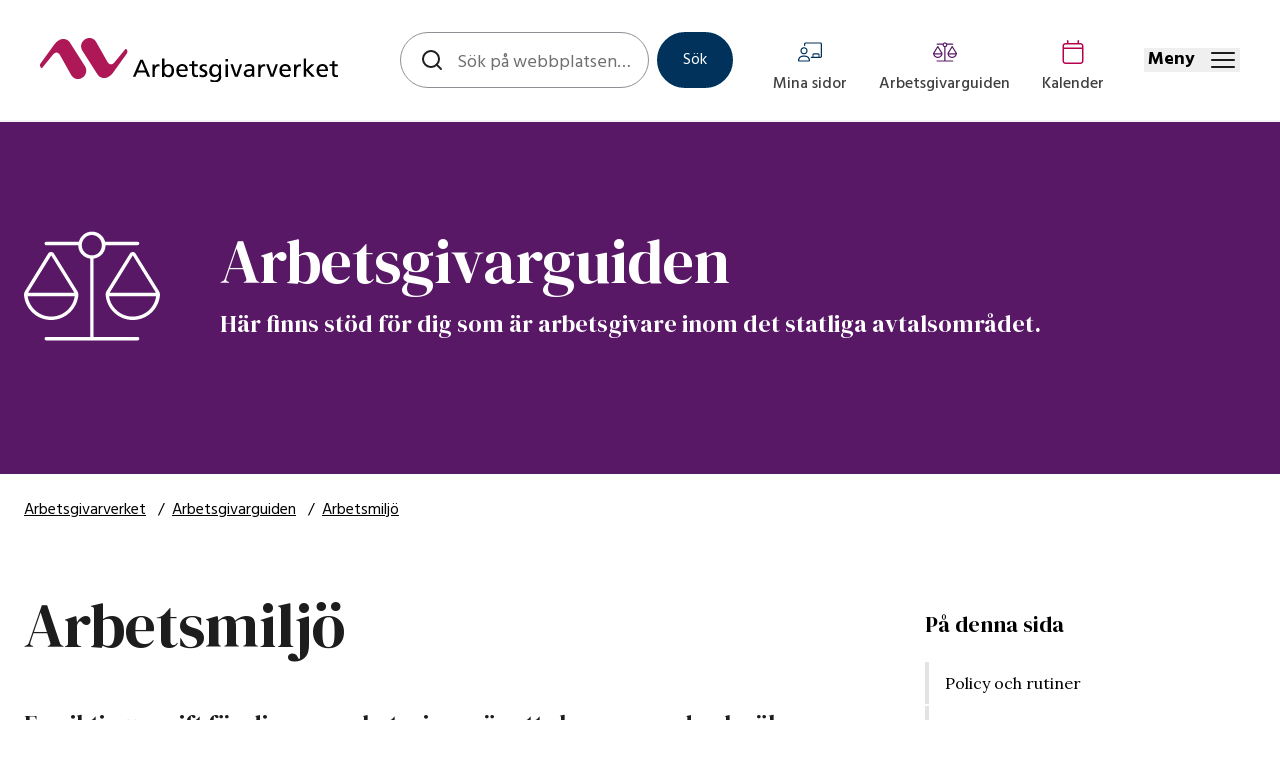

--- FILE ---
content_type: text/html; charset=utf-8
request_url: https://www.arbetsgivarverket.se/arbetsgivarguiden/arbetsmiljo
body_size: 44947
content:
<!DOCTYPE html><html lang="sv-se"><head><meta charSet="utf-8"/><meta name="viewport" content="width=device-width"/><title>Arbetsmiljö</title><meta name="description" content="Arbetsmiljö"/><meta property="og:site_name" content="Arbetsgivarverket"/><meta property="og:type" content="Website"/><meta property="og:title" content="Arbetsmiljö"/><meta property="og:url" content="/arbetsgivarguiden/arbetsmiljo/"/><meta property="og:description" content="Arbetsmiljö"/><meta property="og:image" content="https://www.arbetsgivarverket.se/globalassets/pictogram/dialogen.svg"/><link rel="canonical" href="https://www.arbetsgivarverket.se/arbetsgivarguiden/arbetsmiljo/"/><link href="/dist/tailwind.output.local.css" rel="stylesheet"/><link rel="stylesheet" href="/css/cookieconsent_src.css"/><meta name="next-head-count" content="13"/><link rel="preload" href="/_next/static/media/bb8c5428fe55e841-s.p.woff2" as="font" type="font/woff2" crossorigin="anonymous" data-next-font="size-adjust"/><link rel="preload" href="/_next/static/media/8360eb76cbf3c3fd-s.p.woff2" as="font" type="font/woff2" crossorigin="anonymous" data-next-font="size-adjust"/><link rel="preload" href="/_next/static/media/05412e9e8c0ae17e-s.p.woff2" as="font" type="font/woff2" crossorigin="anonymous" data-next-font="size-adjust"/><link rel="preload" href="/_next/static/media/47922a25f31121f3-s.p.woff2" as="font" type="font/woff2" crossorigin="anonymous" data-next-font="size-adjust"/><link rel="preload" href="/_next/static/media/981f1daddbf10233-s.p.woff2" as="font" type="font/woff2" crossorigin="anonymous" data-next-font="size-adjust"/><link rel="preload" href="/_next/static/media/110cbef534704ef8-s.p.woff2" as="font" type="font/woff2" crossorigin="anonymous" data-next-font="size-adjust"/><link rel="preload" href="/_next/static/media/5c0c2bcbaa4149ca-s.p.woff2" as="font" type="font/woff2" crossorigin="anonymous" data-next-font="size-adjust"/><link rel="preload" href="/_next/static/media/49eec060ce8bd0da-s.p.woff2" as="font" type="font/woff2" crossorigin="anonymous" data-next-font="size-adjust"/><link rel="preload" href="/_next/static/media/fa3e259cafa8f47e-s.p.woff2" as="font" type="font/woff2" crossorigin="anonymous" data-next-font="size-adjust"/><link rel="preload" href="/_next/static/media/47cbc4e2adbc5db9-s.p.woff2" as="font" type="font/woff2" crossorigin="anonymous" data-next-font="size-adjust"/><link rel="preload" href="/_next/static/media/a88c13d5f58b71d4-s.p.woff2" as="font" type="font/woff2" crossorigin="anonymous" data-next-font="size-adjust"/><link rel="preload" href="/_next/static/media/decf5989f4e7f901-s.p.woff2" as="font" type="font/woff2" crossorigin="anonymous" data-next-font="size-adjust"/><link rel="preload" href="/_next/static/media/2cc74b96cdc9383d-s.p.woff2" as="font" type="font/woff2" crossorigin="anonymous" data-next-font="size-adjust"/><link rel="preload" href="/_next/static/media/c99ef75952aca458-s.p.woff2" as="font" type="font/woff2" crossorigin="anonymous" data-next-font="size-adjust"/><link rel="preload" href="/_next/static/media/7c1535108079abc4-s.p.woff2" as="font" type="font/woff2" crossorigin="anonymous" data-next-font="size-adjust"/><link rel="preload" href="/_next/static/media/cf1f69a0c8aed54d-s.p.woff2" as="font" type="font/woff2" crossorigin="anonymous" data-next-font="size-adjust"/><link rel="preload" href="/_next/static/media/4c285fdca692ea22-s.p.woff2" as="font" type="font/woff2" crossorigin="anonymous" data-next-font="size-adjust"/><link rel="preload" href="/_next/static/media/eafabf029ad39a43-s.p.woff2" as="font" type="font/woff2" crossorigin="anonymous" data-next-font="size-adjust"/><link rel="preload" href="/_next/static/media/8888a3826f4a3af4-s.p.woff2" as="font" type="font/woff2" crossorigin="anonymous" data-next-font="size-adjust"/><link rel="preload" href="/_next/static/media/0484562807a97172-s.p.woff2" as="font" type="font/woff2" crossorigin="anonymous" data-next-font="size-adjust"/><link rel="preload" href="/_next/static/media/b957ea75a84b6ea7-s.p.woff2" as="font" type="font/woff2" crossorigin="anonymous" data-next-font="size-adjust"/><script id="consent-defaults" data-nscript="beforeInteractive">
					window.dataLayer = window.dataLayer || [];
					function gtag(){dataLayer.push(arguments);}
					
					
					gtag('consent', 'default', {
						'ad_storage': 'denied',
						'analytics_storage': 'denied',
						'functionality_storage': 'granted',
						'personalization_storage': 'denied',
						'security_storage': 'granted'
					});
					
				
				</script><script id="consent-bridge" data-nscript="beforeInteractive">
					window.updateGTMConsent = function() {
						if (window.CookieConsentApi) {
							const analyticsAllowed = window.CookieConsentApi.allowedCategory('analytics');
							
							
							gtag('consent', 'update', {
								'analytics_storage': analyticsAllowed ? 'granted' : 'denied',
								'ad_storage': 'denied',
								'functionality_storage': 'granted',
								'personalization_storage': 'denied',
								'security_storage': 'granted'
							});
									
							window.dataLayer.push({
								event: 'consent_updated',
								analytics_consent: analyticsAllowed ? 'granted' : 'denied'
							
							});
						}
					};
				</script><link rel="preload" href="/_next/static/css/806b0bf982da1a51.css" as="style"/><link rel="stylesheet" href="/_next/static/css/806b0bf982da1a51.css" data-n-g=""/><link rel="preload" href="/_next/static/css/c1927e3a48863212.css" as="style"/><link rel="stylesheet" href="/_next/static/css/c1927e3a48863212.css" data-n-p=""/><noscript data-n-css=""></noscript><script defer="" nomodule="" src="/_next/static/chunks/polyfills-c67a75d1b6f99dc8.js"></script><script id="gtm-script" src="/js/tagmanager-arbetsgivarverket.js" defer="" data-nscript="beforeInteractive"></script><script src="/js/cookieconsent.js" defer="" data-nscript="beforeInteractive"></script><script src="/_next/static/chunks/webpack-15cf00da49ab03fc.js" defer=""></script><script src="/_next/static/chunks/framework-0c7baedefba6b077.js" defer=""></script><script src="/_next/static/chunks/main-71e3ac5b29a5c727.js" defer=""></script><script src="/_next/static/chunks/pages/_app-b166543ad6d5f9f2.js" defer=""></script><script src="/_next/static/chunks/c16184b3-252b29ce8bd376b4.js" defer=""></script><script src="/_next/static/chunks/210-4efd6fe36bdd53ac.js" defer=""></script><script src="/_next/static/chunks/866-4c3298cd33c8c1a0.js" defer=""></script><script src="/_next/static/chunks/pages/_sites/%5Bsite%5D/%5B%5B...path%5D%5D-72ac7ddf12ac4566.js" defer=""></script><script src="/_next/static/yqtpu6OYYznq_WN2WXBi-/_buildManifest.js" defer=""></script><script src="/_next/static/yqtpu6OYYznq_WN2WXBi-/_ssgManifest.js" defer=""></script></head><body><div id="__next"><div class="__variable_09dff3 __variable_470c6f __variable_d501d1 __variable_6a21cc __variable_803636 __variable_1e4768 font-hind"><div id="cookieconsentholder"></div><noscript><iframe src="https://www.googletagmanager.com/ns.html?id=GTM-T4GMDR" height="0" width="0" style="display:none;visibility:hidden"></iframe></noscript><script></script><div class="LayoutFixedHeaderAndFooter_layout-fixed-header-and-footer__5803W"><div class="border-b-2 border-greySuperLight"><header id="main-header" tabindex="0" class="focus:outline-none"><a href="#main-content" accessKey="s" class="PageHeader_skip-to-main__UzZL_" id="skip-to-main-content">Hoppa till huvudinnehållet<svg xmlns="http://www.w3.org/2000/svg" viewBox="0 0 448 512" class="ml-4 inline-block align-middle transition-all duration-300 transform fill-current w-4 h-4 rotate-0" aria-hidden="true"><path d="m443.7 266.8-165.9 176c-3.3 3.5-8.7 5.2-12.3 5.2-3.986 0-7.988-1.375-11.16-4.156-6.773-5.938-7.275-16.06-1.118-22.59L393.9 272H16.59C7.419 272 0 264.845 0 256.9S7.421 240 16.59 240h377.3L253.19 90.7c-6.157-6.531-5.655-16.66 1.118-22.59 6.789-5.906 17.27-5.469 23.45 1.094l165.9 176a15.732 15.732 0 0 1 .042 21.596z"></path></svg></a><div class="max-w-header mx-auto"><div class="lg:py-8 p-5 lg:px-10  flex justify-between items-center lg:space-x-10"><div class="-mb-1 md:mb-0 w-80 min-w-20 md:w-60 md:min-w-60 lg:w-80 lg:min-w-80"><a class="block" href="/"><img alt="Gå till startsidan" loading="lazy" width="298" height="45" decoding="async" data-nimg="1" style="color:transparent" srcSet="/_next/image?url=%2F_next%2Fstatic%2Fmedia%2Fagv-logo-color-text.76462427.svg&amp;w=384&amp;q=75 1x, /_next/image?url=%2F_next%2Fstatic%2Fmedia%2Fagv-logo-color-text.76462427.svg&amp;w=640&amp;q=75 2x" src="/_next/image?url=%2F_next%2Fstatic%2Fmedia%2Fagv-logo-color-text.76462427.svg&amp;w=640&amp;q=75"/></a></div><div class="hidden lg:block basis-1/2 2xl:basis-1/3"><div class="max-w-[36rem]"><form><div class="relative flex m-auto" role="search"><div class="relative w-full mr-2"><span class="flex absolute inset-y-0 left-0 items-center pl-5 pointer-events-none"><svg width="24" height="24" viewBox="0 0 24 24" fill="none" stroke="currentColor" stroke-width="2" stroke-linecap="round" stroke-linejoin="round" class="text-black inline-block align-middle transition-all duration-300 transform fill-current w-6 h-6 rotate-0" style="fill:none" aria-hidden="true"><circle cx="11" cy="11" r="8"></circle><line x1="21" y1="21" x2="16.65" y2="16.65"></line></svg></span><label for="quick-search-input" class="sr-only">Globalt sök</label><input id="quick-search-input" name="quick-search-input" class="rounded-full pt-5 pb-4 h-14 text-h6 w-full pl-14 font-hind font-regular placeholder-grey border border-greyBorder mr-3" type="text" placeholder="Sök på webbplatsen…" autoComplete="off" value=""/></div><div class="absolute z-10 top-0 w-full pr-[5.5rem] drop-shadow-lg mt-16"></div><button class="font-hind inline-block outline-none rounded-full leading-5 py-2.5 px-6 text-p border-2 focus:border-white bg-indigo border-indigo text-white hover:bg-indigo-hover hover:border-indigo-hover" data-cid="Button" type="submit"><span class="">Sök</span></button></div></form></div></div><div class="hidden xl:block basis-1/5"><div class="flex justify-evenly items-center -mb-4"><a class="flex-col flex items-center focus:outline-none group" href="/mina-sidor/login"><svg xmlns="http://www.w3.org/2000/svg" viewBox="0 0 640 512" class="text-indigo mb-2 inline-block align-middle transition-all duration-300 transform fill-current w-6 h-6 rotate-0" aria-hidden="true"><path d="M160 320c53.02 0 96-42.98 96-96s-42.98-96-96-96c-53.9 0-96 42.1-96 96 0 53 42.1 96 96 96zm0-160c35.29 0 64 28.71 64 64s-28.7 64-64 64-64-28.7-64-64 28.7-64 64-64zm32 192h-64C57.31 352 0 409.31 0 480c0 17.67 14.33 32 32 32h256c17.67 0 32-14.33 32-32 0-70.7-57.3-128-128-128zM32 480c0-52.94 43.07-96 96-96h64c52.94 0 96 43.06 96 96H32zM592 0H208c-26.5 0-48 21.53-48 48v32c0 8.84 7.2 16 16 16s16-7.16 16-16V48c0-8.81 7.2-16 16-16h384c8.8 0 16 7.19 16 16v320c0 8.812-7.172 16-16 16h-16v-48c0-26.5-21.5-48-48-48h-96c-26.5 0-48 21.5-48 48v48h-32c-8.844 0-16 7.156-16 16s7.2 16 16 16h240c26.5 0 48-21.5 48-48V48c0-26.47-21.5-48-48-48zm-48 384H416v-48c0-8.812 7.172-16 16-16h96c8.828 0 16 7.188 16 16v48z"></path></svg><span class="font-hind font-medium text-greyDark whitespace-nowrap group-hover:underline ">Mina sidor</span></a><a class="lg:ml-8 flex-col flex items-center focus:outline-none group" href="/arbetsgivarguiden"><svg xmlns="http://www.w3.org/2000/svg" viewBox="0 0 640 512" class="text-purple mb-2 inline-block align-middle transition-all duration-300 transform fill-current w-6 h-6 rotate-0" aria-hidden="true"><path d="M528 480H336V125.8c27.5-7.125 47.1-32 47.1-61.75h144c8.801 0 16-7.201 16-16 0-8.801-7.201-16-16-16H374c-.125-.25-4.375-11.12-19.13-21.12C345.6 4 333.3 0 320 0s-25.6 4-35.8 10.88c-14.7 10-19 20.87-19.1 21.12h-154c-8.801 0-16 7.199-16 16 0 8.799 7.201 16 16 16h144c0 29.75 20.5 54.63 47.1 61.75V480H111.1c-8.801 0-15.99 7.199-15.99 16 0 8.799 7.2 16 16 16h416c8.801 0 16-7.201 16-16 .89-8.8-6.31-16-15.11-16zM287.1 64c0-17.62 14.38-32 32-32s32 14.38 32 32-13.5 32-31.1 32-32.9-14.37-32.9-32zm347.3 215.1L525.4 104c-3.3-5.62-8.3-8-13.4-8-5.127 0-10.11 2.375-13.36 7.125l-109 175.1c-3.875 5.75-6.125 12.63-5.5 19.63C389.5 364.4 444.7 416 512 416c67.25 0 122.5-51.63 127.9-117.3.6-7-1.6-13.8-5.5-19.6zM512 384c-41.63 0-77.51-27.12-90.76-64h181.1C589 357.3 553.3 384 512 384zm-90.2-96 90.26-145.8L603 288H421.8zm-165.9 10.7c.625-7-1.625-13.88-5.5-19.63l-109-175.1c-3.3-5.59-8.3-7.97-14.3-7.97-4.2 0-9.2 2.38-12.5 7.1L5.599 279.1c-3.875 5.8-6.125 12.6-5.5 19.6C5.474 364.4 60.74 416 127.1 416c68.2 0 123.4-51.6 128.8-117.3zM127.1 142.3l91 145.7H37.73l89.37-145.7zM37.23 320h181.1c-13.38 37.25-49.13 64-90.38 64-41.59 0-77.47-27.1-90.72-64z"></path></svg><span class="font-hind font-medium text-greyDark whitespace-nowrap group-hover:underline ">Arbetsgivarguiden</span></a><a class="lg:ml-8 flex-col flex items-center focus:outline-none group" href="/kalender"><svg xmlns="http://www.w3.org/2000/svg" viewBox="0 0 448 512" class="text-magenta mb-2 inline-block align-middle transition-all duration-300 transform fill-current w-6 h-6 rotate-0" aria-hidden="true"><path d="M112 0c8.8 0 16 7.164 16 16v48h192V16c0-8.836 7.2-16 16-16s16 7.164 16 16v48h32c35.3 0 64 28.65 64 64v320c0 35.3-28.7 64-64 64H64c-35.35 0-64-28.7-64-64V128c0-35.35 28.65-64 64-64h32V16c0-8.836 7.2-16 16-16zm304 192H32v256c0 17.7 14.33 32 32 32h320c17.7 0 32-14.3 32-32V192zm-32-96H64c-17.67 0-32 14.3-32 32v32h384v-32c0-17.7-14.3-32-32-32z"></path></svg><span class="font-hind font-medium text-greyDark whitespace-nowrap group-hover:underline ">Kalender</span></a></div></div><div class="basis-1/5 lg:basis-1/12 flex ml-4 justify-end"><div class="lg:hidden mr-2"><button type="button" aria-controls="search-pane" aria-expanded="false" class="w-16 flex flex-col-reverse items-center text-black" id="toggle-search-button" aria-hidden="false" aria-label="Stäng sök"><span class="text-h6 font-bold inline-block">Sök</span><svg width="24" height="24" viewBox="0 0 24 24" fill="none" stroke="currentColor" stroke-width="2" stroke-linecap="round" stroke-linejoin="round" class="text-black inline-block align-middle transition-all duration-300 transform fill-current w-6 h-6 rotate-0" style="fill:none" aria-hidden="true"><circle cx="11" cy="11" r="8"></circle><line x1="21" y1="21" x2="16.65" y2="16.65"></line></svg></button><div id="search-pane" hidden="" class="absolute z-50 top-0 bottom-0 right-0 pt-4 pb-16 px-0 mt-[5.5rem] w-full bg-greyLightest h-11 animate-moveInTop"><form><span class="flex absolute inset-y-0 left-0 items-center pl-8 pb-1 pointer-events-none"><svg width="24" height="24" viewBox="0 0 24 24" fill="none" stroke="currentColor" stroke-width="2" stroke-linecap="round" stroke-linejoin="round" class="text-black inline-block align-middle transition-all duration-300 transform fill-current w-6 h-6 rotate-0" style="fill:none" aria-hidden="true"><circle cx="11" cy="11" r="8"></circle><line x1="21" y1="21" x2="16.65" y2="16.65"></line></svg></span><div class="flex justify-between mx-4"><input id="search-input-quick-search-input" name="quick-search-input" class="text-h6 w-11/12 pl-14 pt-5 pb-4 h-11 bg-white font-hind font-regular text-p placeholder-grey border rounded-full border-greyBorder" type="text" placeholder="Sök på webbplatsen…" aria-label="Globalt sök" autoComplete="off" value=""/><button class="text-center ml-4 pt-3 pb-2 w-min font-hind inline-block outline-none rounded-full leading-5 py-2.5 px-6 text-p border-2 focus:border-white bg-indigo border-indigo text-white hover:bg-indigo-hover hover:border-indigo-hover" data-cid="Button" id="search-button">Sök</button></div><div class=""><div class="absolute z-10 top-0 mt-16 w-full drop-shadow-lg bg-greyLightest"></div></div></form></div></div><button type="button" aria-controls="menu" aria-expanded="false" class="w-16 lg:w-24 flex items-center flex-col-reverse lg:flex-row" id="toggle-menu-button" aria-hidden="false"><span class="text-h6 font-bold lg:mr-4 lg:pl-1 inline-block">Meny</span><svg viewBox="0 0 24 24" class="text-black inline-block align-middle transition-all duration-300 transform fill-current w-6 h-6 rotate-0" aria-hidden="true"><path d="M22.94,6.06H1.06a1.06,1.06,0,1,1,0-2.12H22.94a1.06,1.06,0,0,1,0,2.12Z"></path><path d="M22.94,13.06H1.06a1.06,1.06,0,0,1,0-2.12H22.94a1.06,1.06,0,0,1,0,2.12Z"></path><path d="M22.94,20.06H1.06a1.06,1.06,0,0,1,0-2.12H22.94a1.06,1.06,0,0,1,0,2.12Z"></path></svg></button><dialog id="menu" aria-hidden="true"><nav id="menu-pane" hidden="" aria-label="Huvudmeny" class="fixed overflow-scroll z-50 top-0 bottom-0 right-0 py-8 px-0 mt-20 w-full  lg:mt-0 lg:bg-white lg:p-10 lg:w-165 bg-greyLightest animate-moveInRight"><ul class="mt-0 lg:mt-16 lg:mx-10"><li><div class="flex items-center mb-3 text-h5 lg:text-h3 font-dm lg:mb-5 text-black"><button aria-controls="menu-pane-content-177" aria-expanded="false" aria-label="Öppna Aktuellt" class="h-12 lg:h-10 w-17 false"><svg width="24" height="24" viewBox="0 0 24 24" fill="none" stroke="currentColor" stroke-width="2" stroke-linecap="round" stroke-linejoin="round" class="text-black inline-block align-middle transition-all duration-300 transform fill-current w-6 h-6 rotate-0" aria-hidden="true"><line x1="12" y1="5" x2="12" y2="19"></line><line x1="5" y1="12" x2="19" y2="12"></line></svg></button><a class="block w-full hover:underline" href="/aktuellt"><span>Aktuellt</span></a></div><ul id="menu-pane-content-177" class="animate-fade-in border-greyLight border-l-2 border-greyLight px-6 mx-9 mt-2 false" hidden=""><li><div class="flex items-center mb-3 font-bold text-p font-hind  text-black pl-9"><a class="block w-full hover:underline" href="/aktuellt/nyheter"><span>Nyheter</span></a></div></li><li><div class="flex items-center mb-3 font-bold text-p font-hind  text-black pl-9"><a class="block w-full hover:underline" href="/aktuellt/tillitsinitiativet"><span>Tillitsinitiativet</span></a></div></li><li><div class="flex items-center mb-3 font-bold text-p font-hind  text-black pl-9"><a class="block w-full hover:underline" href="/aktuellt/pagaende-remisser"><span>Pågående remisser</span></a></div></li><li><div class="flex items-center mb-3 font-bold text-p font-hind  text-black pl-9"><a class="block w-full hover:underline" href="/aktuellt/remissvar"><span>Remissvar</span></a></div></li><li><div class="flex items-center mb-3 font-bold text-p font-hind  text-black pl-9"><a class="block w-full hover:underline" href="/aktuellt/arbetsgivarpodden"><span>Arbetsgivarpodden</span></a></div></li><li><div class="flex items-center mb-3 font-bold text-p font-hind  text-black pl-9"><a class="block w-full hover:underline" href="/aktuellt/filmer"><span>Filmer – vår playkanal</span></a></div></li><li><div class="flex items-center mb-3 font-bold text-p font-hind  text-black pl-9"><a class="block w-full hover:underline" href="/aktuellt/pagaende-utredningar"><span>Pågående utredningar</span></a></div></li><li><div class="flex items-center mb-3 font-bold text-p font-hind  text-black pl-9"><a class="block w-full hover:underline" href="/aktuellt/nyhetsbrev"><span>Nyhetsbrev</span></a></div></li><li><div class="flex items-center mb-3 font-bold text-p font-hind  text-black pl-9"><a class="block w-full hover:underline" href="/aktuellt/prenumerera"><span>Prenumerera</span></a></div></li></ul></li><li><div class="flex items-center mb-3 text-h5 lg:text-h3 font-dm pl-15 mt-5 mb-5 text-black"><a class="block w-full hover:underline" href="/arbetsgivarguiden"><span>Arbetsgivarguiden</span></a></div></li><li><div class="flex items-center mb-3 text-h5 lg:text-h3 font-dm pl-15 mt-5 mb-5 text-black"><a class="block w-full hover:underline" href="/avtal-och-skrifter"><span>Avtal och skrifter</span></a></div></li><li><div class="flex items-center mb-3 text-h5 lg:text-h3 font-dm pl-15 mt-5 mb-5 text-black"><a class="block w-full hover:underline" href="/kalender"><span>Kalender</span></a></div></li><li><div class="flex items-center mb-3 text-h5 lg:text-h3 font-dm lg:mb-5 text-black"><button aria-controls="menu-pane-content-176" aria-expanded="false" aria-label="Öppna Om oss" class="h-12 lg:h-10 w-17 false"><svg width="24" height="24" viewBox="0 0 24 24" fill="none" stroke="currentColor" stroke-width="2" stroke-linecap="round" stroke-linejoin="round" class="text-black inline-block align-middle transition-all duration-300 transform fill-current w-6 h-6 rotate-0" aria-hidden="true"><line x1="12" y1="5" x2="12" y2="19"></line><line x1="5" y1="12" x2="19" y2="12"></line></svg></button><a class="block w-full hover:underline" href="/om-oss"><span>Om oss</span></a></div><ul id="menu-pane-content-176" class="animate-fade-in border-greyLight border-l-2 border-greyLight px-6 mx-9 mt-2 false" hidden=""><li><div class="flex items-center mb-3 font-bold text-p font-hind  text-black pl-9"><a class="block w-full hover:underline" href="/om-oss/organisation-och-uppdrag"><span>Organisation och uppdrag</span></a></div></li><li><div class="flex items-center mb-3 font-bold text-p font-hind  text-black pl-9"><a class="block w-full hover:underline" href="/om-oss/den-arbetsgivarpolitiska-delegeringen"><span>Den arbetsgivarpolitiska delegeringen</span></a></div></li><li><div class="flex items-center mb-3 font-bold text-p font-hind  text-black pl-9"><a class="block w-full hover:underline" href="/om-oss/strategi-for-statliga-arbetsgivare"><span>Strategi för statliga arbetsgivare</span></a></div></li><li><div class="flex items-center mb-3 font-bold text-p font-hind  text-black pl-9"><a class="block w-full hover:underline" href="/om-oss/arbetsgivarverkets-standpunkter"><span>Arbetsgivarverkets ståndpunkter</span></a></div></li><li><div class="flex items-center mb-3 font-bold text-p font-hind  text-black pl-9"><a class="block w-full hover:underline" href="/om-oss/det-statliga-arbetsgivarerbjudandet"><span>Det statliga arbetsgivarerbjudandet</span></a></div></li><li><div class="flex items-center mb-3 font-bold text-p font-hind  text-black pl-9"><a class="block w-full hover:underline" href="/om-oss/styrelse"><span>Styrelse</span></a></div></li><li><div class="flex items-center mb-3 font-bold text-p font-hind  text-black pl-9"><a class="block w-full hover:underline" href="/om-oss/ledningsgrupp"><span>Ledningsgrupp</span></a></div></li><li><div class="flex items-center mb-3 font-bold text-p font-hind  text-black"><button aria-controls="menu-pane-content-1946" aria-expanded="false" aria-label="Öppna Våra nätverk" class="h-12 lg:h-10 false text-left w-10"><svg width="24" height="24" viewBox="0 0 24 24" fill="none" stroke="currentColor" stroke-width="2" stroke-linecap="round" stroke-linejoin="round" class="text-black inline-block align-middle transition-all duration-300 transform fill-current w-6 h-6 rotate-0" aria-hidden="true"><line x1="12" y1="5" x2="12" y2="19"></line><line x1="5" y1="12" x2="19" y2="12"></line></svg></button><a class="block w-full hover:underline" href="/om-oss/vara-natverk"><span>Våra nätverk</span></a></div><ul id="menu-pane-content-1946" class="animate-fade-in border-greyLight border-l-2 border-greyLight px-6 mx-9 mt-2 mb-4" hidden=""><li><div class="flex items-center mb-3"><a class="block w-full hover:underline" href="/om-oss/vara-natverk/arbetsgivarverkets-natverk-for-arbetsmiljo-och-rehabilitering"><span>Arbetsgivarverkets nätverk för arbetsmiljö och rehabilitering</span></a></div></li></ul></li><li><div class="flex items-center mb-3 font-bold text-p font-hind  text-black pl-9"><a class="block w-full hover:underline" href="/om-oss/internationellt-och-eu"><span>Internationellt och EU</span></a></div></li><li><div class="flex items-center mb-3 font-bold text-p font-hind  text-black pl-9"><a class="block w-full hover:underline" href="/om-oss/partsgemensamma-organ"><span>Partsgemensamma organ</span></a></div></li><li><div class="flex items-center mb-3 font-bold text-p font-hind  text-black"><button aria-controls="menu-pane-content-1732" aria-expanded="false" aria-label="Öppna Jobba hos oss" class="h-12 lg:h-10 false text-left w-10"><svg width="24" height="24" viewBox="0 0 24 24" fill="none" stroke="currentColor" stroke-width="2" stroke-linecap="round" stroke-linejoin="round" class="text-black inline-block align-middle transition-all duration-300 transform fill-current w-6 h-6 rotate-0" aria-hidden="true"><line x1="12" y1="5" x2="12" y2="19"></line><line x1="5" y1="12" x2="19" y2="12"></line></svg></button><a class="block w-full hover:underline" href="/om-oss/jobba-hos-oss"><span>Jobba hos oss</span></a></div><ul id="menu-pane-content-1732" class="animate-fade-in border-greyLight border-l-2 border-greyLight px-6 mx-9 mt-2 mb-4" hidden=""><li><div class="flex items-center mb-3"><a class="block w-full hover:underline" href="/om-oss/jobba-hos-oss/lediga-jobb"><span>Lediga jobb</span></a></div></li></ul></li><li><div class="flex items-center mb-3 font-bold text-p font-hind  text-black pl-9"><a class="block w-full hover:underline" href="/om-oss/press"><span>Press</span></a></div></li></ul></li><li><div class="flex items-center mb-3 text-h5 lg:text-h3 font-dm lg:mb-5 text-black"><button aria-controls="menu-pane-content-181" aria-expanded="false" aria-label="Öppna Statistik och analys" class="h-12 lg:h-10 w-17 false"><svg width="24" height="24" viewBox="0 0 24 24" fill="none" stroke="currentColor" stroke-width="2" stroke-linecap="round" stroke-linejoin="round" class="text-black inline-block align-middle transition-all duration-300 transform fill-current w-6 h-6 rotate-0" aria-hidden="true"><line x1="12" y1="5" x2="12" y2="19"></line><line x1="5" y1="12" x2="19" y2="12"></line></svg></button><a class="block w-full hover:underline" href="/statistik-och-analys"><span>Statistik och analys</span></a></div><ul id="menu-pane-content-181" class="animate-fade-in border-greyLight border-l-2 border-greyLight px-6 mx-9 mt-2 false" hidden=""><li><div class="flex items-center mb-3 font-bold text-p font-hind  text-black"><button aria-controls="menu-pane-content-1926" aria-expanded="false" aria-label="Öppna Staten i siffror: anställda i staten" class="h-12 lg:h-10 false text-left w-10"><svg width="24" height="24" viewBox="0 0 24 24" fill="none" stroke="currentColor" stroke-width="2" stroke-linecap="round" stroke-linejoin="round" class="text-black inline-block align-middle transition-all duration-300 transform fill-current w-6 h-6 rotate-0" aria-hidden="true"><line x1="12" y1="5" x2="12" y2="19"></line><line x1="5" y1="12" x2="19" y2="12"></line></svg></button><a class="block w-full hover:underline" href="/statistik-och-analys/staten-i-siffror-anstallda-i-staten"><span>Staten i siffror: anställda i staten</span></a></div><ul id="menu-pane-content-1926" class="animate-fade-in border-greyLight border-l-2 border-greyLight px-6 mx-9 mt-2 mb-4" hidden=""><li><div class="flex items-center mb-3"><a class="block w-full hover:underline" href="/statistik-och-analys/staten-i-siffror-anstallda-i-staten/staten-i-siffror-om-arbetsgivarverkets-medlemmar"><span>Staten i siffror: om Arbetsgivarverkets medlemmar</span></a></div></li></ul></li><li><div class="flex items-center mb-3 font-bold text-p font-hind  text-black pl-9"><a class="block w-full hover:underline" href="/statistik-och-analys/staten-i-siffror-arbetsmarknad"><span>Staten i siffror: arbetsmarknad</span></a></div></li><li><div class="flex items-center mb-3 font-bold text-p font-hind  text-black pl-9"><a class="block w-full hover:underline" href="/statistik-och-analys/arbetsmiljo-i-staten"><span>Staten i siffror: arbetsmiljö</span></a></div></li><li><div class="flex items-center mb-3 font-bold text-p font-hind  text-black pl-9"><a class="block w-full hover:underline" href="/statistik-och-analys/staten-i-siffror-utbildning"><span>Staten i siffror: utbildning</span></a></div></li><li><div class="flex items-center mb-3 font-bold text-p font-hind  text-black pl-9"><a class="block w-full hover:underline" href="/statistik-och-analys/staten-i-siffror-kompetensbarometern"><span>Staten i siffror: kompetensbarometern</span></a></div></li><li><div class="flex items-center mb-3 font-bold text-p font-hind  text-black"><button aria-controls="menu-pane-content-2201" aria-expanded="false" aria-label="Öppna Staten i siffror: löner" class="h-12 lg:h-10 false text-left w-10"><svg width="24" height="24" viewBox="0 0 24 24" fill="none" stroke="currentColor" stroke-width="2" stroke-linecap="round" stroke-linejoin="round" class="text-black inline-block align-middle transition-all duration-300 transform fill-current w-6 h-6 rotate-0" aria-hidden="true"><line x1="12" y1="5" x2="12" y2="19"></line><line x1="5" y1="12" x2="19" y2="12"></line></svg></button><a class="block w-full hover:underline" href="/statistik-och-analys/staten-i-siffror-loner"><span>Staten i siffror: löner</span></a></div><ul id="menu-pane-content-2201" class="animate-fade-in border-greyLight border-l-2 border-greyLight px-6 mx-9 mt-2 mb-4" hidden=""><li><div class="flex items-center mb-3"><a class="block w-full hover:underline" href="/statistik-och-analys/staten-i-siffror-loner/staten-i-siffror-loneutveckling"><span>Staten i siffror: löneutveckling</span></a></div></li><li><div class="flex items-center mb-3"><a class="block w-full hover:underline" href="/statistik-och-analys/staten-i-siffror-loner/staten-i-siffror-loneskillnader"><span>Staten i siffror: löneskillnader</span></a></div></li></ul></li><li><div class="flex items-center mb-3 font-bold text-p font-hind  text-black pl-9"><a class="block w-full hover:underline" href="/statistik-och-analys/staten-i-siffror-personalomsattning"><span>Staten i siffror: personalomsättning</span></a></div></li><li><div class="flex items-center mb-3 font-bold text-p font-hind  text-black pl-9"><a class="block w-full hover:underline" href="/statistik-och-analys/staten-i-siffror-sjukfranvaro"><span>Staten i siffror: sjukfrånvaro</span></a></div></li><li><div class="flex items-center mb-3 font-bold text-p font-hind  text-black pl-9"><a class="block w-full hover:underline" href="/statistik-och-analys/om-arbetsgivarverkets-statistik"><span>Om Arbetsgivarverkets statistik</span></a></div></li><li><div class="flex items-center mb-3 font-bold text-p font-hind  text-black"><button aria-controls="menu-pane-content-1873" aria-expanded="false" aria-label="Öppna Om Analyskraft och löneanalys" class="h-12 lg:h-10 false text-left w-10"><svg width="24" height="24" viewBox="0 0 24 24" fill="none" stroke="currentColor" stroke-width="2" stroke-linecap="round" stroke-linejoin="round" class="text-black inline-block align-middle transition-all duration-300 transform fill-current w-6 h-6 rotate-0" aria-hidden="true"><line x1="12" y1="5" x2="12" y2="19"></line><line x1="5" y1="12" x2="19" y2="12"></line></svg></button><a class="block w-full hover:underline" href="/statistik-och-analys/om-analyskraft-och-loneanalys"><span>Om Analyskraft och löneanalys</span></a></div><ul id="menu-pane-content-1873" class="animate-fade-in border-greyLight border-l-2 border-greyLight px-6 mx-9 mt-2 mb-4" hidden=""><li><div class="flex items-center mb-3"><a class="block w-full hover:underline" href="/statistik-och-analys/om-analyskraft-och-loneanalys/instruktionsfilmer-for-analyskraft"><span>Instruktionsfilmer för Analyskraft</span></a></div></li></ul></li></ul></li><li><div class="flex items-center mb-3 text-h5 lg:text-h3 font-dm lg:mb-5 text-black"><button aria-controls="menu-pane-content-182" aria-expanded="false" aria-label="Öppna Utbildningar" class="h-12 lg:h-10 w-17 false"><svg width="24" height="24" viewBox="0 0 24 24" fill="none" stroke="currentColor" stroke-width="2" stroke-linecap="round" stroke-linejoin="round" class="text-black inline-block align-middle transition-all duration-300 transform fill-current w-6 h-6 rotate-0" aria-hidden="true"><line x1="12" y1="5" x2="12" y2="19"></line><line x1="5" y1="12" x2="19" y2="12"></line></svg></button><a class="block w-full hover:underline" href="/utbildningar"><span>Utbildningar</span></a></div><ul id="menu-pane-content-182" class="animate-fade-in border-greyLight border-l-2 border-greyLight px-6 mx-9 mt-2 false" hidden=""><li><div class="flex items-center mb-3 font-bold text-p font-hind  text-black pl-9"><a class="block w-full hover:underline" href="/utbildningar/medlemsanpassade-utbildningar"><span>Medlemsanpassade utbildningar</span></a></div></li><li><div class="flex items-center mb-3 font-bold text-p font-hind  text-black"><button aria-controls="menu-pane-content-844" aria-expanded="false" aria-label="Öppna Öppna utbildningar" class="h-12 lg:h-10 false text-left w-10"><svg width="24" height="24" viewBox="0 0 24 24" fill="none" stroke="currentColor" stroke-width="2" stroke-linecap="round" stroke-linejoin="round" class="text-black inline-block align-middle transition-all duration-300 transform fill-current w-6 h-6 rotate-0" aria-hidden="true"><line x1="12" y1="5" x2="12" y2="19"></line><line x1="5" y1="12" x2="19" y2="12"></line></svg></button><a class="block w-full hover:underline" href="/utbildningar/oppna-utbildningar"><span>Öppna utbildningar</span></a></div><ul id="menu-pane-content-844" class="animate-fade-in border-greyLight border-l-2 border-greyLight px-6 mx-9 mt-2 mb-4" hidden=""><li><div class="flex items-center mb-3"><a class="block w-full hover:underline" href="/utbildningar/oppna-utbildningar/praktisk-information-om-oppna-utbildningar"><span>Praktisk information om öppna utbildningar</span></a></div></li></ul></li><li><div class="flex items-center mb-3 font-bold text-p font-hind  text-black pl-9"><a class="block w-full hover:underline" href="/utbildningar/webbutbildningar"><span>Webbutbildningar</span></a></div></li></ul></li><li><div class="flex items-center mb-3 text-h5 lg:text-h3 font-dm lg:mb-5 text-black"><button aria-controls="menu-pane-content-41064" aria-expanded="false" aria-label="Öppna Avtal 2025" class="h-12 lg:h-10 w-17 false"><svg width="24" height="24" viewBox="0 0 24 24" fill="none" stroke="currentColor" stroke-width="2" stroke-linecap="round" stroke-linejoin="round" class="text-black inline-block align-middle transition-all duration-300 transform fill-current w-6 h-6 rotate-0" aria-hidden="true"><line x1="12" y1="5" x2="12" y2="19"></line><line x1="5" y1="12" x2="19" y2="12"></line></svg></button><a class="block w-full hover:underline" href="/avtal-2025"><span>Avtal 2025</span></a></div><ul id="menu-pane-content-41064" class="animate-fade-in border-greyLight border-l-2 border-greyLight px-6 mx-9 mt-2 false" hidden=""><li><div class="flex items-center mb-3 font-bold text-p font-hind  text-black pl-9"><a class="block w-full hover:underline" href="/avtal-2025/arbetsgivarverkets-yrkanden-mot-ofrspo-2025"><span>Arbetsgivarverkets yrkanden mot OFR/S,P,O 2025</span></a></div></li><li><div class="flex items-center mb-3 font-bold text-p font-hind  text-black pl-9"><a class="block w-full hover:underline" href="/avtal-2025/arbetsgivarverkets-yrkanden-mot-saco-s-2025"><span>Arbetsgivarverkets yrkanden mot Saco-S 2025</span></a></div></li><li><div class="flex items-center mb-3 font-bold text-p font-hind  text-black pl-9"><a class="block w-full hover:underline" href="/avtal-2025/arbetsgivarverkets-yrkanden-mot-seko-2025"><span>Arbetsgivarverkets yrkanden mot Seko 2025</span></a></div></li><li><div class="flex items-center mb-3 font-bold text-p font-hind  text-black pl-9"><a class="block w-full hover:underline" href="/avtal-2025/resultat-av-avtalsrorelsen-2025"><span>Resultat av avtalsrörelsen 2025</span></a></div></li></ul></li><li class="pl-5 mt-8"><a class="mb-4 justify-start flex items-center focus:outline-none group" id="quicklink-0" href="/mina-sidor/login"><svg xmlns="http://www.w3.org/2000/svg" viewBox="0 0 640 512" class="text-indigo mr-4 inline-block align-middle transition-all duration-300 transform fill-current w-6 h-6 rotate-0" aria-hidden="true"><path d="M160 320c53.02 0 96-42.98 96-96s-42.98-96-96-96c-53.9 0-96 42.1-96 96 0 53 42.1 96 96 96zm0-160c35.29 0 64 28.71 64 64s-28.7 64-64 64-64-28.7-64-64 28.7-64 64-64zm32 192h-64C57.31 352 0 409.31 0 480c0 17.67 14.33 32 32 32h256c17.67 0 32-14.33 32-32 0-70.7-57.3-128-128-128zM32 480c0-52.94 43.07-96 96-96h64c52.94 0 96 43.06 96 96H32zM592 0H208c-26.5 0-48 21.53-48 48v32c0 8.84 7.2 16 16 16s16-7.16 16-16V48c0-8.81 7.2-16 16-16h384c8.8 0 16 7.19 16 16v320c0 8.812-7.172 16-16 16h-16v-48c0-26.5-21.5-48-48-48h-96c-26.5 0-48 21.5-48 48v48h-32c-8.844 0-16 7.156-16 16s7.2 16 16 16h240c26.5 0 48-21.5 48-48V48c0-26.47-21.5-48-48-48zm-48 384H416v-48c0-8.812 7.172-16 16-16h96c8.828 0 16 7.188 16 16v48z"></path></svg><span class="font-hind font-medium text-greyDark whitespace-nowrap group-hover:underline ">Mina sidor</span></a></li><li class="pl-5  mt-4"><a class="mb-4 justify-start flex items-center focus:outline-none group" id="quicklink-1" href="/arbetsgivarguiden"><svg xmlns="http://www.w3.org/2000/svg" viewBox="0 0 640 512" class="text-purple mr-4 inline-block align-middle transition-all duration-300 transform fill-current w-6 h-6 rotate-0" aria-hidden="true"><path d="M528 480H336V125.8c27.5-7.125 47.1-32 47.1-61.75h144c8.801 0 16-7.201 16-16 0-8.801-7.201-16-16-16H374c-.125-.25-4.375-11.12-19.13-21.12C345.6 4 333.3 0 320 0s-25.6 4-35.8 10.88c-14.7 10-19 20.87-19.1 21.12h-154c-8.801 0-16 7.199-16 16 0 8.799 7.201 16 16 16h144c0 29.75 20.5 54.63 47.1 61.75V480H111.1c-8.801 0-15.99 7.199-15.99 16 0 8.799 7.2 16 16 16h416c8.801 0 16-7.201 16-16 .89-8.8-6.31-16-15.11-16zM287.1 64c0-17.62 14.38-32 32-32s32 14.38 32 32-13.5 32-31.1 32-32.9-14.37-32.9-32zm347.3 215.1L525.4 104c-3.3-5.62-8.3-8-13.4-8-5.127 0-10.11 2.375-13.36 7.125l-109 175.1c-3.875 5.75-6.125 12.63-5.5 19.63C389.5 364.4 444.7 416 512 416c67.25 0 122.5-51.63 127.9-117.3.6-7-1.6-13.8-5.5-19.6zM512 384c-41.63 0-77.51-27.12-90.76-64h181.1C589 357.3 553.3 384 512 384zm-90.2-96 90.26-145.8L603 288H421.8zm-165.9 10.7c.625-7-1.625-13.88-5.5-19.63l-109-175.1c-3.3-5.59-8.3-7.97-14.3-7.97-4.2 0-9.2 2.38-12.5 7.1L5.599 279.1c-3.875 5.8-6.125 12.6-5.5 19.6C5.474 364.4 60.74 416 127.1 416c68.2 0 123.4-51.6 128.8-117.3zM127.1 142.3l91 145.7H37.73l89.37-145.7zM37.23 320h181.1c-13.38 37.25-49.13 64-90.38 64-41.59 0-77.47-27.1-90.72-64z"></path></svg><span class="font-hind font-medium text-greyDark whitespace-nowrap group-hover:underline ">Arbetsgivarguiden</span></a></li><li class="pl-5  mt-4"><a class="mb-4 justify-start flex items-center focus:outline-none group" id="quicklink-2" href="/kalender"><svg xmlns="http://www.w3.org/2000/svg" viewBox="0 0 448 512" class="text-magenta mr-4 inline-block align-middle transition-all duration-300 transform fill-current w-6 h-6 rotate-0" aria-hidden="true"><path d="M112 0c8.8 0 16 7.164 16 16v48h192V16c0-8.836 7.2-16 16-16s16 7.164 16 16v48h32c35.3 0 64 28.65 64 64v320c0 35.3-28.7 64-64 64H64c-35.35 0-64-28.7-64-64V128c0-35.35 28.65-64 64-64h32V16c0-8.836 7.2-16 16-16zm304 192H32v256c0 17.7 14.33 32 32 32h320c17.7 0 32-14.3 32-32V192zm-32-96H64c-17.67 0-32 14.3-32 32v32h384v-32c0-17.7-14.3-32-32-32z"></path></svg><span class="font-hind font-medium text-greyDark whitespace-nowrap group-hover:underline ">Kalender</span></a></li></ul></nav></dialog></div></div></div></header></div><div class=""><main id="main-content" class=""><article aria-labelledby="article-heading"><section class="bg-purple pt-14 pb-16 h-auto" aria-labelledby="icon-header-section"><div class="mx-4 sm:mx-6"><div class="flex align-middle items-center max-w-site mx-auto"><span class="mr-4 md:mr-15 hidden sm:block"><svg xmlns="http://www.w3.org/2000/svg" viewBox="0 0 640 512" class="inline-block align-middle transition-all duration-300 transform fill-current w-20 h-20 rotate-0" color="#ffffff" aria-hidden="true"><path d="M634.4 279.1 525.4 104c-3.2-5.62-8.3-8-13.4-8-5.094 0-10.2 2.375-13.36 7.125l-109 175.1c-3.875 5.781-6.094 12.71-5.5 19.63C389.6 364.4 444.8 416 512 416s122.4-51.59 127.9-117.3c.6-6.9-1.6-13.8-5.5-19.6zm-231.2 8.4L512 112c.008-.002-.043 0 0 0l-.217-.452L621.1 288H402.9c.2-.2.2-.3.3-.5zM511.1 400c-55.7 0-102.8-41.71-110.8-96h221.5c-6.9 54.3-54.1 96-110.7 96zM255.9 298.7c.6-6.9-1.6-13.8-5.5-19.6L141.4 104c-3.2-5.62-8.3-8-14.3-8-5.094 0-10.21 2.375-13.36 7.125L5.599 279.1c-3.875 5.8-6.093 12.7-5.5 19.6C5.569 364.4 60.75 416 127.1 416s123.3-51.6 128.8-117.3zM19.19 287.5 127.99 112c.008-.002-.043 0 0 0l-.29-.4L237.1 288H18.95c.11-.2.13-.3.24-.5zM17.24 304h221.5c-7.906 54.27-55.05 96-110.8 96-55.63 0-102.77-41.7-110.7-96zM535.1 496h-208V128c0-.303-.29-.48-.32-.773C359.4 123.4 384 96.71 384 64h151.1c4.406 0 7.1-3.578 7.1-8s-1.8-8-7.1-8H384c-.781 0-1.289.62-2.008.83C375.2 20.85 350.1 0 320 0s-55.16 20.85-61.99 48.83c-.71-.21-1.21-.83-2.01-.83H104c-4.406 0-7.1 3.578-7.1 8s2.69 8 7.1 8h151.1c0 32.71 24.64 59.39 56.32 63.23.88.27.58.47.58.77v368H104c-4.406 0-7.1 3.578-7.1 8s2.69 8 7.1 8h431.1c4.406 0 7.1-3.578 7.1-8s-1.8-8-7.1-8zM272 64c0-26.47 21.53-48 47.1-48s47.1 21.53 47.1 48-19.7 48-46.2 48c-26.5 0-48-21.53-48-48z"></path></svg></span><div><h1 class="text-white text-h2 lg:text-h1 font-dm" id="icon-header-section">Arbetsgivarguiden</h1><p class="text-white text-h5 md:text-preamble font-dm mt-3">Här finns stöd för dig som är arbetsgivare inom det statliga avtalsområdet.</p></div></div></div></section><div class="mx-4 sm:mx-6"><div class="my-6 max-w-site mx-auto"><nav aria-label="Navigeringsstig"><ol class="flex flex-wrap mx-auto"><li class="whitespace-nowrap"><a class="inline-flex font-hind items-center underline underline-offset-1 hover:no-underline" href="/arbetsgivarguiden"><svg width="24" height="24" viewBox="0 0 24 24" fill="none" stroke="currentColor" stroke-width="2" stroke-linecap="round" stroke-linejoin="round" style="fill:none" class="mr-2 inline-block align-middle transition-all duration-300 transform fill-current w-4 h-4 rotate-180" aria-hidden="true"><polyline points="9 18 15 12 9 6"></polyline></svg>Arbetsgivarguiden</a></li></ol></nav></div></div><div class="mx-4 sm:mx-6"><div class="mt-10 max-w-site mx-auto"><div class="LayoutStandardPage_layout-standardpage__pD4Sb"><div class="LayoutStandardPage_layout-standardpage__header__fqmOw"><div class="mb-4 pb-16 border-b-1 border-greyLight"><h1 class="mt-8 font-dm text-black break-words text-[3rem] md:text-h1 leading-[3.5rem]" id="article-heading">Arbetsmiljö</h1><p class="text-preamble font-dm mt-12 text-black">En viktig uppgift för dig som arbetsgivare är att skapa en god och säker arbetsmiljö. Ett förebyggande arbetsmiljöarbete, där även faktorer som främjar hälsa och välbefinnande ingår, leder till en arbetsmiljö som gynnar både verksamheten och de anställda.</p></div></div><div class="LayoutStandardPage_layout-standardpage__side-content__S7KA2"><div><div class="font-hind text-p text-greyDark"></div><a class="mt-6 mb-10 md:mb-20 font-hind inline-block outline-none rounded-full leading-5 py-2.5 px-6 text-p border-2 focus:border-white hover:cursor-pointer bg-purple border-purple text-white hover:bg-purple-hover hover:border-purple-hover" data-cid="Button" href="/arbetsgivarguiden"><span><svg xmlns="http://www.w3.org/2000/svg" viewBox="0 0 448 512" class="mr-2 inline-block align-middle transition-all duration-300 transform fill-current w-4 h-4 rotate-180"><path d="m443.7 266.8-165.9 176c-3.3 3.5-8.7 5.2-12.3 5.2-3.986 0-7.988-1.375-11.16-4.156-6.773-5.938-7.275-16.06-1.118-22.59L393.9 272H16.59C7.419 272 0 264.845 0 256.9S7.421 240 16.59 240h377.3L253.19 90.7c-6.157-6.531-5.655-16.66 1.118-22.59 6.789-5.906 17.27-5.469 23.45 1.094l165.9 176a15.732 15.732 0 0 1 .042 21.596z"></path></svg></span>Tillbaka till innehåll A-Ö</a><div><h2 class="mb-2 text-black font-hind text-p font-semibold">Relaterade sidor</h2><a class="mt-2 mr-2 mb-2 font-hind inline-block outline-none rounded-full leading-5 py-2.5 px-6 text-p border-2 focus:border-white hover:cursor-pointer bg-purpleLight border-purpleLight text-black hover:bg-purple hover:border-purple hover:text-white" data-cid="Button" href="/arbetsgivarguiden/arbetsmiljo/stod-for-arbetsgivarens-genomlysning-av-arbetsmiljon">Stöd för arbetsgivarens genomlysning av arbetsmiljön</a><a class="mt-2 mr-2 mb-2 font-hind inline-block outline-none rounded-full leading-5 py-2.5 px-6 text-p border-2 focus:border-white hover:cursor-pointer bg-purpleLight border-purpleLight text-black hover:bg-purple hover:border-purple hover:text-white" data-cid="Button" href="/arbetsgivarguiden/hot-vald-och-trakasserier-fran-tredje-man">Hot, våld och trakasserier från tredje man</a></div></div></div><div class="mt-4 LayoutStandardPage_layout-standardpage__sidebar__gW5ND"><div class="lg:pl-16 py-8 Toc_toc__n6__3 sticky bg-white"><h2 class="text-h4 font-dm mb-6" id="toc-heading">På denna sida</h2><ul class=""><li class="Toc_toc__item__fgmQK mb-[0.1rem] flex flex-col relative py-2"><a href="#Policyochrutiner" class="text-p font-lora hover:underline ml-5">Policy och rutiner</a></li><li class="Toc_toc__item__fgmQK mb-[0.1rem] flex flex-col relative py-2"><a href="#Rollerochansvariarbetsmiljöarbetet" class="text-p font-lora hover:underline ml-5">Roller och ansvar i arbetsmiljöarbetet</a></li><li class="Toc_toc__item__fgmQK mb-[0.1rem] flex flex-col relative py-2"><a href="#Arbetsmiljöverketsnyaregelstruktur" class="text-p font-lora hover:underline ml-5">Arbetsmiljöverkets nya regelstruktur</a></li><li class="Toc_toc__item__fgmQK mb-[0.1rem] flex flex-col relative py-2"><a href="#Systematisktarbetsmiljöarbete" class="text-p font-lora hover:underline ml-5">Systematiskt arbetsmiljöarbete</a></li><li class="Toc_toc__item__fgmQK mb-[0.1rem] flex flex-col relative py-2"><a href="#Samverkanmellanarbetsgivareocharbetstagare" class="text-p font-lora hover:underline ml-5">Samverkan mellan arbetsgivare och arbetstagare</a></li><li class="Toc_toc__item__fgmQK mb-[0.1rem] flex flex-col relative py-2"><a href="#Friskfaktorer" class="text-p font-lora hover:underline ml-5">Friskfaktorer</a></li><li class="Toc_toc__item__fgmQK mb-[0.1rem] flex flex-col relative py-2"><a href="#Organisatoriskochsocialarbetsmiljö" class="text-p font-lora hover:underline ml-5">Organisatorisk och social arbetsmiljö</a></li><li class="Toc_toc__item__fgmQK mb-[0.1rem] flex flex-col relative py-2"><a href="#Fysiskarbetsmiljö" class="text-p font-lora hover:underline ml-5">Fysisk arbetsmiljö</a></li><li class="Toc_toc__item__fgmQK mb-[0.1rem] flex flex-col relative py-2"><a href="#Filmomergonomi" class="text-p font-lora hover:underline ml-5">Film om ergonomi</a></li><li class="Toc_toc__item__fgmQK mb-[0.1rem] flex flex-col relative py-2"><a href="#Frågorochsvaromarbetsmiljö" class="text-p font-lora hover:underline ml-5">Frågor och svar om arbetsmiljö</a></li><li class="Toc_toc__item__fgmQK mb-[0.1rem] flex flex-col relative py-2"><a href="#Aktuellalagarochförordningar" class="text-p font-lora hover:underline ml-5">Aktuella lagar och förordningar</a></li><li class="Toc_toc__item__fgmQK mb-[0.1rem] flex flex-col relative py-2"><a href="#Länktips" class="text-p font-lora hover:underline ml-5">Länktips</a></li><li class="Toc_toc__item__fgmQK mb-[0.1rem] flex flex-col relative py-2"><a href="#Uppdragattstödjamyndigheteriarbetetmothot,våldochtrakasserier" class="text-p font-lora hover:underline ml-5">Uppdrag att stödja myndigheter i arbetet mot hot, våld och trakasserier</a></li></ul></div></div><div class="mb-28 LayoutStandardPage_layout-standardpage__content__A4xly"><div class="richtext"><div class="richtext richtext--black richtext--lora"><p class="lead">En god arbetsmilj&ouml; fr&auml;mjar verksamhetsutveckling. Det &auml;r d&auml;rf&ouml;r viktigt att arbetsmilj&ouml;n integreras i verksamhetens olika delar och blir en naturlig del i all verksamhetsplanering. Ett v&auml;l genomt&auml;nkt arbetsmilj&ouml;arbete &auml;r ekonomisk l&ouml;nsamt, minskar oh&auml;lsan och &ouml;kar arbetsgl&auml;djen. M&aring;let med arbetsmilj&ouml;arbetet &auml;r att skapa en milj&ouml; som de anst&auml;llda upplever som trygg, utvecklande och stimulerande.</p>
<div class="editor">
<h2 id="Policyochrutiner">Policy och rutiner</h2>
<p>P&aring; varje arbetsplats ska det finnas en&nbsp;arbetsmilj&ouml;policy&nbsp;som beskriver hur arbetsf&ouml;rh&aring;llandena i verksamheten ska vara f&ouml;r att oh&auml;lsa och olycksfall ska f&ouml;rebyggas och en tillfredst&auml;llande arbetsmilj&ouml; uppn&aring;s. De risker som finns i verksamheten &auml;r en viktig utg&aring;ngspunkt n&auml;r arbetsmilj&ouml;policyn ska formuleras.</p>
<p>Rutiner b&ouml;r ge besked om n&auml;r, hur och av vem det systematiska arbetsmilj&ouml;arbetet ska genomf&ouml;ras samt vilka som b&ouml;r medverka. Tydliga rutiner bidrar till f&ouml;ruts&auml;gbarhet, effektivitet, trygghet och transparens i verksamheten.</p>
<h2 id="Rollerochansvariarbetsmiljöarbetet">Roller och ansvar i arbetsmilj&ouml;arbetet</h2>
</div></div><div class="Accordion_accordion__hoE1p"><div class="font-hind border-b border-greyLight"><h3><button class="flex w-full items-center justify-between pb-6" aria-expanded="false" aria-controls="accordion-item-content-cid-890" id="accordion-button-cid-890"><span class="font-dm text-h5 pt-5 text-left" id="cid-890">Arbetsgivarens ansvar</span><span class="border-border-grey float-right pt-5 pl-5"><svg width="24" height="24" viewBox="0 0 24 24" fill="none" stroke="currentColor" stroke-width="2" stroke-linecap="round" stroke-linejoin="round" class="inline-block align-middle transition-all duration-300 transform fill-current w-5 h-5 rotate-0" aria-hidden="true"><line x1="12" y1="5" x2="12" y2="19"></line><line x1="5" y1="12" x2="19" y2="12"></line></svg></span></button></h3><div id="accordion-item-content-cid-890" role="region" aria-labelledby="cid-890" hidden="" class="animate-fade-in"><div class="richtext"><div class="richtext richtext--black richtext--lora"><p><strong>Arbetsgivaren</strong>&nbsp;ska unders&ouml;ka, genomf&ouml;ra och f&ouml;lja upp verksamheten s&aring; att oh&auml;lsa och olycksfall i arbetet f&ouml;rebyggs och en tillfredsst&auml;llande arbetsmilj&ouml; uppn&aring;s. Det g&ouml;r man bland annat genom att:</p>
<ul>
<li>utreda oh&auml;lsa, olycksfall och allvarliga tillbud</li>
<li>g&ouml;ra riskbed&ouml;mningar</li>
<li>genomf&ouml;ra &aring;tg&auml;rder</li>
<li>kontrollera &aring;tg&auml;rderna</li>
<li>f&ouml;rdela arbetsmilj&ouml;uppgifter.</li>
</ul>
<p><strong>Arbetsgivaren</strong>&nbsp;ansvarar f&ouml;r att ta fram arbetsmilj&ouml;policy och rutiner f&ouml;r hur arbetsmilj&ouml;arbetet ska bedrivas.</p>
<p><strong>Arbetsgivaren</strong> ska ta h&auml;nsyn till arbetstagarens s&auml;rskilda f&ouml;ruts&auml;ttningar f&ouml;r arbetet genom att anpassa arbetsf&ouml;rh&aring;llandena eller vidta annan l&auml;mplig &aring;tg&auml;rd (Arbetsmilj&ouml;lagen, AML, 3 kap. 3&sect;). Arbetsgivaren har huvudansvaret f&ouml;r arbetsmilj&ouml;n. Det inneb&auml;r att arbetsgivaren ska f&ouml;rdela uppgifterna i verksamheten p&aring; ett s&aring;dant s&auml;tt att en eller flera chefer, arbetsledare eller andra arbetstagare f&aring;r i uppgift att verka f&ouml;r att risker i arbetet f&ouml;rebyggs och en tillfredst&auml;llande arbetsmilj&ouml; uppn&aring;s.</p>
<p><strong>Arbetsgivaren</strong> ska ocks&aring; se till att det finns en organiserad verksamhet f&ouml;r arbetsanpassning och rehabilitering p&aring; arbetsst&auml;llet (AML 3 kap. 2a&sect;). Denna verksamhet ska dels uppfylla arbetsmilj&ouml;lagens krav, dels best&auml;mmelserna i 22 kap. lagen om allm&auml;n f&ouml;rs&auml;kring.</p>
<p><a href="https://www.riksdagen.se/sv/dokument-lagar/dokument/svensk-forfattningssamling/arbetsmiljolag-19771160_sfs-1977-1160" target="_blank">Arbetsmilj&ouml;lag (Riksdagens webbplats)<span class="sr-only">Öppnas i ny flik</span></a></p>
<p><a href="https://www.riksdagen.se/sv/dokument-lagar/dokument/svensk-forfattningssamling/lag-1962381-om-allman-forsakring_sfs-1962-381" target="_blank">Lagen om allm&auml;n f&ouml;rs&auml;kring (Riksdagens webbplats)<span class="sr-only">Öppnas i ny flik</span></a></p></div></div></div></div></div><div class="Accordion_accordion__hoE1p"><div class="font-hind border-b border-greyLight"><h3><button class="flex w-full items-center justify-between pb-6" aria-expanded="false" aria-controls="accordion-item-content-cid-891" id="accordion-button-cid-891"><span class="font-dm text-h5 pt-5 text-left" id="cid-891">Arbetstagarens ansvar</span><span class="border-border-grey float-right pt-5 pl-5"><svg width="24" height="24" viewBox="0 0 24 24" fill="none" stroke="currentColor" stroke-width="2" stroke-linecap="round" stroke-linejoin="round" class="inline-block align-middle transition-all duration-300 transform fill-current w-5 h-5 rotate-0" aria-hidden="true"><line x1="12" y1="5" x2="12" y2="19"></line><line x1="5" y1="12" x2="19" y2="12"></line></svg></span></button></h3><div id="accordion-item-content-cid-891" role="region" aria-labelledby="cid-891" hidden="" class="animate-fade-in"><div class="richtext"><div class="richtext richtext--black richtext--lora"><p>Arbetsmilj&ouml;n &auml;r inte bara arbetsgivarens ansvar utan &auml;ven arbetstagarnas.&nbsp;<strong>Arbetstagarna</strong>&nbsp;deltar i arbetsmilj&ouml;arbetet genom att till exempel rapportera risker, tillbud, sjukdom och olycksfall, f&ouml;resl&aring; &aring;tg&auml;rder och l&auml;mna synpunkter p&aring; det som genomf&ouml;rts. Arbetstagare ska ocks&aring;</p>
<ul>
<li>medverka aktivt i arbetsmilj&ouml;arbetet</li>
<li>f&ouml;lja givna riktlinjer, rutiner och skyddsf&ouml;reskrifter</li>
<li>anv&auml;nda f&ouml;reskrivna skydd</li>
<li>underr&auml;tta chef eller skyddsombud om risker (ett s&aring; kallat skrikansvar).</li>
</ul></div></div></div></div></div><div class="Accordion_accordion__hoE1p"><div class="font-hind border-b border-greyLight"><h3><button class="flex w-full items-center justify-between pb-6" aria-expanded="false" aria-controls="accordion-item-content-cid-892" id="accordion-button-cid-892"><span class="font-dm text-h5 pt-5 text-left" id="cid-892">Skyddsombudets (även kallad arbetsmiljöombud) ansvar</span><span class="border-border-grey float-right pt-5 pl-5"><svg width="24" height="24" viewBox="0 0 24 24" fill="none" stroke="currentColor" stroke-width="2" stroke-linecap="round" stroke-linejoin="round" class="inline-block align-middle transition-all duration-300 transform fill-current w-5 h-5 rotate-0" aria-hidden="true"><line x1="12" y1="5" x2="12" y2="19"></line><line x1="5" y1="12" x2="19" y2="12"></line></svg></span></button></h3><div id="accordion-item-content-cid-892" role="region" aria-labelledby="cid-892" hidden="" class="animate-fade-in"><div class="richtext"><div class="richtext richtext--black richtext--lora"><p><strong>Skyddsombudet</strong> (&auml;ven kallad arbetsmilj&ouml;ombud) &auml;r med vid planering och genomf&ouml;rande av arbetet, till exempel vid unders&ouml;kning av arbetsf&ouml;rh&aring;llandena, vid riskbed&ouml;mningar, i samband med planering av arbetsprocesser och arbetsorganisation, vid f&ouml;r&auml;ndring av lokaler samt vid &aring;rliga uppf&ouml;ljningar. Ett skyddsombud f&ouml;retr&auml;der arbetstagarna i arbetsmilj&ouml;fr&aring;gor. De &auml;r en viktig resurs som dagligen finns ute i verksamheten och kan se hur arbetsmilj&ouml;n och verksamheten kan utvecklas och f&ouml;rb&auml;ttras. Tillsammans med skyddsombudet kan chefen identifiera och hantera arbetsmilj&ouml;risker och p&aring; s&aring; s&auml;tt f&ouml;rebygga oh&auml;lsa och olycksfall bland arbetstagarna.</p>
<p><strong>Skyddsombud</strong> utses av den fackliga organisation som har eller brukar ha kollektivavtal med arbetsgivaren. Oftast &auml;r skyddsombudet redan en facklig f&ouml;rtroendeman, men det finns inget krav p&aring; att ett skyddsombud m&aring;ste vara fackligt ansluten. I st&ouml;rre organisationer kan det finnas fler skyddsombud. Har organisationen flera skyddsombud utses ett huvudskyddsombud som samordnar skyddsombudens olika arbetsmilj&ouml;fr&aring;gor.</p></div></div></div></div></div><div class="Accordion_accordion__hoE1p"><div class="font-hind border-b border-greyLight"><h3><button class="flex w-full items-center justify-between pb-6" aria-expanded="false" aria-controls="accordion-item-content-cid-893" id="accordion-button-cid-893"><span class="font-dm text-h5 pt-5 text-left" id="cid-893">Företagshälsovårdens ansvar</span><span class="border-border-grey float-right pt-5 pl-5"><svg width="24" height="24" viewBox="0 0 24 24" fill="none" stroke="currentColor" stroke-width="2" stroke-linecap="round" stroke-linejoin="round" class="inline-block align-middle transition-all duration-300 transform fill-current w-5 h-5 rotate-0" aria-hidden="true"><line x1="12" y1="5" x2="12" y2="19"></line><line x1="5" y1="12" x2="19" y2="12"></line></svg></span></button></h3><div id="accordion-item-content-cid-893" role="region" aria-labelledby="cid-893" hidden="" class="animate-fade-in"><div class="richtext"><div class="richtext richtext--black richtext--lora"><p><strong>F&ouml;retagsh&auml;lsov&aring;rden</strong> &auml;r en expertresurs i arbetsmilj&ouml;arbetet. Den kan till exempel beh&ouml;va anlitas vid unders&ouml;kningar och riskbed&ouml;mningar och f&ouml;r att f&ouml;resl&aring; &aring;tg&auml;rder och utbilda personal. F&ouml;retagsh&auml;lsov&aring;rden genomf&ouml;r ocks&aring; medicinska kontroller. Arbetsgivaren ska erbjuda arbetstagarna medicinska kontroller n&auml;r de bland annat uts&auml;tts f&ouml;r bullerproblem, vibrationer, nattarbete&nbsp; och arbete med f&ouml;rs&ouml;ksdjur.&nbsp;</p></div></div></div></div></div><div class="Accordion_accordion__hoE1p"><div class="font-hind border-b border-greyLight"><h3><button class="flex w-full items-center justify-between pb-6" aria-expanded="false" aria-controls="accordion-item-content-cid-894" id="accordion-button-cid-894"><span class="font-dm text-h5 pt-5 text-left" id="cid-894">Arbetsmiljöverkets ansvar</span><span class="border-border-grey float-right pt-5 pl-5"><svg width="24" height="24" viewBox="0 0 24 24" fill="none" stroke="currentColor" stroke-width="2" stroke-linecap="round" stroke-linejoin="round" class="inline-block align-middle transition-all duration-300 transform fill-current w-5 h-5 rotate-0" aria-hidden="true"><line x1="12" y1="5" x2="12" y2="19"></line><line x1="5" y1="12" x2="19" y2="12"></line></svg></span></button></h3><div id="accordion-item-content-cid-894" role="region" aria-labelledby="cid-894" hidden="" class="animate-fade-in"><div class="richtext"><div class="richtext richtext--black richtext--lora"><p><strong>Arbetsmilj&ouml;verket</strong>&nbsp;kontrollerar att arbetsgivaren f&ouml;ljer de lagar och regler som finns p&aring; arbetsmilj&ouml;omr&aring;det. Kontrollen g&ouml;rs genom en inspektion p&aring; arbetsplatsen. Vilka arbetsplatser som ska kontrolleras v&auml;ljs utifr&aring;n var Arbetsmilj&ouml;verket uppfattar att det finns st&ouml;rst risker.</p></div></div></div></div></div><div id="Arbetsmiljöverketsnyaregelstruktur" class="factbox bg-greySuperLight border-t-4 border-magenta mt-10 lg:mt-12 mb-10 lg:mb-12 my-10"><div class="py-10 px-10 font-dm text-h4 pb-12 button-block--noicon"><h2 class="font-dm text-h4 mb-2">Arbetsmiljöverkets nya regelstruktur</h2><div class="richtext"><div class="richtext richtext--black richtext--lora"><ul>
<li>De nya f&ouml;rfattningarna och den &auml;ndrade regelstrukturen g&auml;ller fr&aring;n och med den 1 januari 2025.</li>
<li>Det medf&ouml;r att h&auml;nvisningar till Arbetsmilj&ouml;verkets f&ouml;reskrifter som gjorts p&aring; lokal niv&aring; kan beh&ouml;va uppdateras.</li>
</ul>
<p>P&aring; <strong>Arbetsmilj&ouml;verkets webbplats</strong> hittar du mer information och bland annat ett presentationsmaterial om f&ouml;r&auml;ndringen:</p></div></div><a target="" class="mt-8 w-full text-center md:w-auto block-primary-button font-hind inline-block outline-none rounded-full leading-5 py-2.5 px-6 text-p border-2 focus:border-white hover:cursor-pointer bg-indigo border-indigo text-white hover:bg-indigo-hover hover:border-indigo-hover" data-cid="Button" href="https://www.av.se/om-oss/regel-och-foreskriftsarbete/regelfornyelse/presentationsmaterial-om-regelfornyelsen/">Presentationsmaterial om regelförnyelsen</a></div></div><div class="richtext"><div class="richtext richtext--black richtext--lora">
<div>
<h2 id="Systematisktarbetsmiljöarbete">Systematiskt arbetsmilj&ouml;arbete</h2>
</div>
<p>Som arbetsgivare ska du bedriva ett systematiskt arbetsmilj&ouml;arbete. Det inneb&auml;r bland annat att du ska kartl&auml;gga, identifiera och ta fram &aring;tg&auml;rder mot risker p&aring; arbetsplatsen.</p>
<p>I det systematiska arbetsmilj&ouml;arbetet ing&aring;r att uppm&auml;rksamma och ta h&auml;nsyn till b&aring;de organisatoriska och sociala f&ouml;rh&aring;llanden samt arbetsmilj&ouml;fr&aring;gor av fysisk karakt&auml;r. Det handlar om att uppm&auml;rksamma och ta h&auml;nsyn till alla f&ouml;rh&aring;llanden i arbetsmilj&ouml;n som kan p&aring;verka de anst&auml;lldas h&auml;lsa och s&auml;kerhet. Det &auml;r d&auml;rf&ouml;r viktigt att du som chef, med eller utan st&ouml;d av HR eller f&ouml;retagsh&auml;lsov&aring;rd, har en kontinuerlig dialog med din personal f&ouml;r att f&aring;nga upp eventuell oro och i m&ouml;jligaste m&aring;n omh&auml;nderta den. Det kan d&auml;rf&ouml;r vara bra att dagligen eller veckovis s&auml;tta av tid s&aring; att det skapas utrymme f&ouml;r anst&auml;llda som beh&ouml;ver ventilera olika fr&aring;gor. Det ska tydligt framg&aring; vart man ska v&auml;nda sig om man vill f&aring; st&ouml;d och hj&auml;lp f&ouml;r att f&aring; svar p&aring; fr&aring;gor eller hantera oro.</p>
<p>Det systematiska arbetsmilj&ouml;arbetet &auml;r en kontinuerlig process med &aring;terkommande aktiviteter.</p>
<p>Det f&ouml;rebyggande arbetsmilj&ouml;arbetet f&aring;ngar upp tidiga signaler p&aring; oh&auml;lsa och brister i arbetsmilj&ouml;n. Exempel p&aring; tidiga signaler p&aring; oh&auml;lsa &auml;r n&auml;r arbetsprestationen f&ouml;rs&auml;mras gradvis och produktiviteten minskar. &Auml;ven s&aring;dant som att attityden f&ouml;r&auml;ndras negativt av arbetet eller att engagemanget och motivationen minskar kan vara tidiga signaler p&aring; oh&auml;lsa. Tidiga signaler kan ocks&aring; vara h&ouml;g korttidsfr&aring;nvaro eller bristande koncentration som kan bero p&aring; stress, tr&ouml;tthet, f&ouml;rs&auml;mrade sociala kontakter, mobbning, riskbruk av alkohol eller andra droger.</p>
<p>M&aring;let med det f&ouml;rebyggande arbetet &auml;r att undvika olyckor och oh&auml;lsa. D&aring; beh&ouml;vs kunskap om de viktigaste riskfaktorerna och hur de kan elimineras eller minskas. Det handlar om specifika och avgr&auml;nsade risker som leder till riktade insatser f&ouml;r att f&ouml;rebygga olyckor och oh&auml;lsa.</p>
<p><a href="https://www.av.se/arbetsmiljoarbete-och-inspektioner/arbeta-med-arbetsmiljon/systematiskt-arbetsmiljoarbete/">Systematiskt arbetsmilj&ouml;arbete (Arbetsmilj&ouml;verkets webbplats)</a></p>
<p>Det systematiska arbetsmilj&ouml;arbetet delas in i&nbsp;f&ouml;ljande fyra steg:</p>
</div></div><div class="Accordion_accordion__hoE1p"><div class="font-hind border-b border-greyLight"><h3><button class="flex w-full items-center justify-between pb-6" aria-expanded="false" aria-controls="accordion-item-content-cid-895" id="accordion-button-cid-895"><span class="font-dm text-h5 pt-5 text-left" id="cid-895">1. Undersöka</span><span class="border-border-grey float-right pt-5 pl-5"><svg width="24" height="24" viewBox="0 0 24 24" fill="none" stroke="currentColor" stroke-width="2" stroke-linecap="round" stroke-linejoin="round" class="inline-block align-middle transition-all duration-300 transform fill-current w-5 h-5 rotate-0" aria-hidden="true"><line x1="12" y1="5" x2="12" y2="19"></line><line x1="5" y1="12" x2="19" y2="12"></line></svg></span></button></h3><div id="accordion-item-content-cid-895" role="region" aria-labelledby="cid-895" hidden="" class="animate-fade-in"><div class="richtext"><div class="richtext richtext--black richtext--lora"><p>Det &auml;r arbetsgivaren som har arbetsmilj&ouml;ansvaret p&aring; en arbetsplats. Det inneb&auml;r bland annat att du som chef ska informera de anst&auml;llda om risker och s&auml;kerst&auml;lla att de har tillr&auml;ckligt stor kunskap f&ouml;r att undvika arbetsplatsolyckor och oh&auml;lsa. Detta f&ouml;ruts&auml;tter att du som arbetsgivare k&auml;nner till vilka risker som finns. Det finns flera olika s&auml;tt att unders&ouml;ka och kartl&auml;gga arbetsmilj&ouml;risker, h&auml;r f&ouml;ljer n&aring;gra exempel:</p>
<ul>
<li>En&nbsp;allm&auml;n arbetsmilj&ouml;rond som omfattar organisatorisk, social och fysisk arbetsmilj&ouml; och som protokollf&ouml;rs samt blir f&ouml;rem&aring;l f&ouml;r &aring;tg&auml;rdsplaner. Arbetsmilj&ouml;ronder kan ocks&aring; avse s&auml;rskilda faktorer som till exempel belysning, den digitala arbetsmilj&ouml;n, ergonomi, buller, temperatur och brandskydd.</li>
<li>Statistik&nbsp;&ouml;ver oh&auml;lsa, sjukfr&aring;nvaro, olyckor och tillbud.</li>
<li>Dialog&nbsp;om den organisatoriska och sociala arbetsmilj&ouml;n i samband med till exempel medarbetarsamtal och enhetsm&ouml;ten.</li>
<li>Medarbetarunders&ouml;kningar&nbsp;som kan hj&auml;lpa organisationen att utvecklas och f&ouml;rb&auml;ttras genom att l&aring;ta de anst&auml;llda komma till tals och lyfta fram vad som g&ouml;r dem tillfredsst&auml;llda och n&ouml;jda med sin arbetsplats, kollegor och chefer.</li>
<li>Medicinska kontroller&nbsp;som omfattar samtal, fr&aring;geformul&auml;r, kroppsunders&ouml;kningar och provtagning. Omr&aring;den d&auml;r det kr&auml;vs medicinska kontroller &auml;r bland annat nattarbete, allergiframkallande kemiska produkter, asbest, kl&auml;ttring med stor niv&aring;skillnad, r&ouml;kdykning eller dykeriarbete.</li>
</ul>
<p>Det &auml;r viktigt att l&ouml;pande vara uppm&auml;rksam p&aring; sjukdom, olycksfall, tillbud och sjukskrivningar. Intr&auml;ffar n&aring;got som kan s&auml;ttas i samband med arbetet ska orsakerna utredas och &aring;tg&auml;rdas.</p>
<p>Anv&auml;nd befintlig kunskap om vilka risker som finns f&ouml;r att best&auml;mma hur de fysiska, organisatoriska och sociala arbetsf&ouml;rh&aring;llandena ska unders&ouml;kas. Med hj&auml;lp av unders&ouml;kningarna identifieras &auml;nnu icke k&auml;nda risker.</p>
<p>Vilka risker som finns i en organisation beror p&aring; vilken verksamhet det handlar om, men det finns n&aring;gra risker som &auml;r vanliga oavsett verksamhet.</p>
<ul>
<li>Risker i den organisatoriska och sociala arbetsmilj&ouml;n. Exempel p&aring; risker i den organisatoriska arbetsmilj&ouml;n finns inom ledning, styrning och kommunikation och handlar ofta om hur arbetsgivaren f&ouml;rdelar arbetsuppgifter och resurser samt hur arbetsgivaren formulerar krav och ansvar. Sociala arbetsmilj&ouml;risker kan uppst&aring; till f&ouml;ljd av bristande samarbete och socialt st&ouml;d fr&aring;n chefer och kollegor.</li>
<li>Risker i den fysiska arbetsmilj&ouml;n. Vilken typ av fysiska arbetsmilj&ouml;risker som finns skiljer sig &aring;t mellan olika arbetsplatser. Men generellt handlar det om risker som r&ouml;r den fysiska arbetsplatsen och om att minska risken f&ouml;r belastningsskador.</li>
<li>Risker i samband med f&ouml;r&auml;ndringar. F&ouml;r&auml;ndringar p&aring;verkar m&auml;nniskor i n&aring;gon grad - mer eller mindre. F&ouml;r att minimera risker i samband med f&ouml;r&auml;ndringsarbete beh&ouml;ver de som leder f&ouml;r&auml;ndringen f&ouml;rst&aring; hur m&auml;nniskor reagerar vid f&ouml;r&auml;ndringar.</li>
<li>Risk f&ouml;r hot och v&aring;ld. Hot och v&aring;ld, eller risken f&ouml;r att bli utsatt f&ouml;r hot och v&aring;ld p&aring; arbetsplatsen &auml;r en risk och ett allvarligt arbetsmilj&ouml;problem.</li>
<li>Risk f&ouml;r otill&aring;ten p&aring;verkan. Exempel p&aring; otill&aring;ten p&aring;verkan &auml;r n&auml;r statsanst&auml;llda i sitt arbete uts&auml;tts f&ouml;r trakasserier, hot, v&aring;ld och korruptionsf&ouml;rs&ouml;k.</li>
</ul></div></div></div></div></div><div class="Accordion_accordion__hoE1p"><div class="font-hind border-b border-greyLight"><h3><button class="flex w-full items-center justify-between pb-6" aria-expanded="false" aria-controls="accordion-item-content-cid-896" id="accordion-button-cid-896"><span class="font-dm text-h5 pt-5 text-left" id="cid-896">2. Riskbedöma</span><span class="border-border-grey float-right pt-5 pl-5"><svg width="24" height="24" viewBox="0 0 24 24" fill="none" stroke="currentColor" stroke-width="2" stroke-linecap="round" stroke-linejoin="round" class="inline-block align-middle transition-all duration-300 transform fill-current w-5 h-5 rotate-0" aria-hidden="true"><line x1="12" y1="5" x2="12" y2="19"></line><line x1="5" y1="12" x2="19" y2="12"></line></svg></span></button></h3><div id="accordion-item-content-cid-896" role="region" aria-labelledby="cid-896" hidden="" class="animate-fade-in"><div class="richtext"><div class="richtext richtext--black richtext--lora"><p>N&auml;r du som chef tillsammans med skyddsombudet och de anst&auml;llda unders&ouml;kt de risker som finns i arbetsmilj&ouml;n &auml;r n&auml;sta steg att bed&ouml;ma hur allvarlig varje risk &auml;r. En riskbed&ouml;mning ska g&ouml;ras av alla risker som identifierats i verksamheten. Bed&ouml;mningar ska &auml;ven g&ouml;ras av risker som identifieras i samband med f&ouml;r&auml;ndringar i verksamheten, till exempel inf&ouml;r omorganisationer och ombyggnationer men &auml;ven vid tillbud och olyckor. Riskbed&ouml;mningarna ska finnas dokumenterade. N&auml;r risker ska unders&ouml;kas p&aring; nytt &auml;r det v&auml;rdefullt att kunna j&auml;mf&ouml;ra med tidigare bed&ouml;mningar.</p>
<p>G&ouml;r s&aring; h&auml;r n&auml;r du ska g&ouml;ra en riskbed&ouml;mning:</p>
<ol start="1">
<li>Utse vilka som ska g&ouml;ra riskbed&ouml;mningen och vem som &auml;r ansvarig f&ouml;r dokumentationen.&nbsp;</li>
<li>Utg&aring; fr&aring;n svaren p&aring; f&ouml;ljande fr&aring;gor i din riskbed&ouml;mning:
<ul>
<li>Finns det tidigare riskbed&ouml;mningar att utg&aring; fr&aring;n?</li>
</ul>
<ul>
<li>Hur ser det ut med tillbud och olyckor?</li>
</ul>
</li>
<li>&Auml;r risken l&aring;g, medelh&ouml;g eller h&ouml;g? H&auml;r ska man t&auml;nka p&aring; vad det &auml;r f&ouml;r risk, hur sannolikt det &auml;r att n&aring;gon skadas av den och i s&aring; fall hur allvarlig skadan kan t&auml;nkas bli. Bed&ouml;mningen ligger till grund f&ouml;r val av &aring;tg&auml;rd och tidplan.</li>
<li>Vilka &aring;tg&auml;rder beh&ouml;ver g&ouml;ras? H&auml;r spelar det in om det &auml;r en l&aring;g risk, medelh&ouml;g risk eller h&ouml;g risk. En l&aring;g risk kan beh&ouml;va &aring;tg&auml;rdas, men kanske inte n&ouml;dv&auml;ndigtvis. En medelh&ouml;g risk beh&ouml;ver &aring;tg&auml;rdas, men kanske inte direkt och en h&ouml;g risk ska &aring;tg&auml;rdas s&aring; snart som m&ouml;jligt. Man f&aring;r st&auml;lla sig fr&aring;gan om risken helt kan elimineras eller om den kan minimeras p&aring; andra s&auml;tt. Ta hj&auml;lp av skyddsombudet och arbetstagarna i dessa diskussioner.</li>
</ol></div></div></div></div></div><div class="Accordion_accordion__hoE1p"><div class="font-hind border-b border-greyLight"><h3><button class="flex w-full items-center justify-between pb-6" aria-expanded="false" aria-controls="accordion-item-content-cid-897" id="accordion-button-cid-897"><span class="font-dm text-h5 pt-5 text-left" id="cid-897">3. Åtgärda</span><span class="border-border-grey float-right pt-5 pl-5"><svg width="24" height="24" viewBox="0 0 24 24" fill="none" stroke="currentColor" stroke-width="2" stroke-linecap="round" stroke-linejoin="round" class="inline-block align-middle transition-all duration-300 transform fill-current w-5 h-5 rotate-0" aria-hidden="true"><line x1="12" y1="5" x2="12" y2="19"></line><line x1="5" y1="12" x2="19" y2="12"></line></svg></span></button></h3><div id="accordion-item-content-cid-897" role="region" aria-labelledby="cid-897" hidden="" class="animate-fade-in"><div class="richtext"><div class="richtext richtext--black richtext--lora"><p>Om en risk inte kan undvikas m&aring;ste du som arbetsgivare &aring;tg&auml;rda den, till exempel genom att arbetstagarna f&aring;r s&auml;rskilda instruktioner, st&ouml;d, handledning eller uppmaning om att anv&auml;nda skyddsutrustning. &Aring;tg&auml;rder beh&ouml;ver genomf&ouml;ras p&aring; olika s&auml;tt beroende p&aring; vilken risk som har uppt&auml;ckts. Eliminera de allvarligaste riskerna f&ouml;rst.</p>
<p>Om det finns en risk som m&aring;ste &aring;tg&auml;rdas men som av n&aring;got sk&auml;l inte kan &aring;tg&auml;rdas direkt ska den finnas med i en skriftlig handlingsplan som beskriver hur risken ska &aring;tg&auml;rdas, vem som &auml;r ansvarig och n&auml;r det ber&auml;knas vara klart. Om &aring;tg&auml;rderna kr&auml;ver kostnader &auml;r det viktigt att en uppskattning av kostnaden sker. Handlingsplanen kan inneh&aring;lla f&ouml;ljande delar:</p>
<ul>
<li>Riskerna</li>
<li>M&aring;l. Vad ska f&ouml;rb&auml;ttras?</li>
<li>Aktivitet. Vad ska g&ouml;ras?</li>
<li>Startdatum</li>
<li>Slutdatum</li>
<li>Uppskattad kostnad</li>
<li>Ansvarig</li>
<li>Avst&auml;mning, datum och vad har gjorts?</li>
<li>Uppf&ouml;ljningsdatum</li>
<li>Resultat och kommentarer</li>
</ul></div></div></div></div></div><div class="Accordion_accordion__hoE1p"><div class="font-hind border-b border-greyLight"><h3><button class="flex w-full items-center justify-between pb-6" aria-expanded="false" aria-controls="accordion-item-content-cid-898" id="accordion-button-cid-898"><span class="font-dm text-h5 pt-5 text-left" id="cid-898">4. Följa upp</span><span class="border-border-grey float-right pt-5 pl-5"><svg width="24" height="24" viewBox="0 0 24 24" fill="none" stroke="currentColor" stroke-width="2" stroke-linecap="round" stroke-linejoin="round" class="inline-block align-middle transition-all duration-300 transform fill-current w-5 h-5 rotate-0" aria-hidden="true"><line x1="12" y1="5" x2="12" y2="19"></line><line x1="5" y1="12" x2="19" y2="12"></line></svg></span></button></h3><div id="accordion-item-content-cid-898" role="region" aria-labelledby="cid-898" hidden="" class="animate-fade-in"><div class="richtext"><div class="richtext richtext--black richtext--lora"><p>F&ouml;lj upp alla typer av &aring;tg&auml;rder som har genomf&ouml;rts. Om &aring;tg&auml;rderna inte har f&aring;tt &ouml;nskad effekt, eller om de har skapat nya risker, beh&ouml;vs en ny unders&ouml;kning och beslut om nya &aring;tg&auml;rder. Om de planerade &aring;tg&auml;rderna inte &auml;r genomf&ouml;rda beh&ouml;ver man ta reda p&aring; varf&ouml;r de inte &auml;r det, och vilka risker det har inneburit.</p>
<p>F&ouml;lj upp respektive aktivitet och dokumentera resultatet. Om &aring;tg&auml;rden inte varit tillr&auml;cklig, ta st&auml;llning till om kompletterande aktiviteter beh&ouml;ver f&ouml;ras in i handlingsplanen. &Auml;ven dessa &aring;tg&auml;rder och aktiviteter ska f&ouml;ljas upp.</p>
<p>Arbetsgivaren ska varje &aring;r g&ouml;ra en uppf&ouml;ljning av det systematiska arbetsmilj&ouml;arbetet. Den &aring;rliga uppf&ouml;ljningen &auml;r ett styrverktyg f&ouml;r att unders&ouml;ka om organisationens arbetsmilj&ouml;arbete fungerar som det &auml;r t&auml;nkt och bedrivs enligt Arbetsmilj&ouml;verkets f&ouml;reskrifter om systematiskt arbetsmilj&ouml;arbete. Den &aring;rliga uppf&ouml;ljningen ska granska och s&auml;kerst&auml;lla f&ouml;ljande:</p>
<ul>
<li>arbetstagares och arbetsmilj&ouml;- och skyddsombudets medverkan i arbetsmilj&ouml;arbetet</li>
<li>arbetsmilj&ouml;policy f&ouml;r arbetsmilj&ouml;arbetet</li>
<li>f&ouml;rdelning av arbetsmilj&ouml;uppgifter</li>
<li>rutiner f&ouml;r arbetsmilj&ouml;arbetet</li>
<li>kunskaper och kompetens f&ouml;r arbetsmilj&ouml;arbetet</li>
<li>arbetstagares kunskaper om risker i arbetet</li>
<li>unders&ouml;kningar av arbetsf&ouml;rh&aring;llande</li>
<li>riskbed&ouml;mningar</li>
<li>&aring;tg&auml;rder och handlingsplaner</li>
<li>kontroll av genomf&ouml;rda &aring;tg&auml;rder</li>
<li>rapportering och utredning av tillbud och olyckor</li>
<li>tillg&aring;ng till extern sakkunskap inom arbetsmilj&ouml;omr&aring;det om det beh&ouml;vs.</li>
</ul>
<p>&nbsp;</p></div></div></div></div></div><div class="richtext"><div class="richtext richtext--black richtext--lora">
<div>
<h2 id="Samverkanmellanarbetsgivareocharbetstagare">Samverkan mellan arbetsgivare och arbetstagare</h2>
</div>
<p>Inom ramen f&ouml;r det systematiska arbetsmilj&ouml;arbetet ska arbetstagarna involveras. Detta sker genom samverkan med arbetstagare och skyddsombud om arbetsmilj&ouml;fr&aring;gor. I arbetsmilj&ouml;lagen finns det regler om samverkan mellan arbetsgivare och arbetstagare. Det kan ocks&aring; finnas ett samverkansavtal mellan arbetsgivaren och arbetstagarorganisationerna. Ett s&aring;dant kollektivavtal reglerar hur samverkan ska g&aring; till och kan ocks&aring; reglera hur organisationen ska samverka kring arbetsmilj&ouml;fr&aring;gor.</p>
<h3>Partsr&aring;dets verktyg</h3>
<p>Partsr&aring;det kan st&ouml;dja och inspirera i arbetet med att utveckla samverkansarbetet utifr&aring;n den egna verksamhetens behov och f&ouml;ruts&auml;ttningar. P&aring; deras webbplats finns digitala samverkansverktyg som st&ouml;d f&ouml;r att ta fram ett samverkansavtal.&nbsp;</p>
<p><a href="https://partsradet.se/arbetsomraden/samverkan/verktyg-for-utveckling-av-lokala-samverkansavtal/">Verktyg f&ouml;r utveckling av lokala samverkansavtal (Partsr&aring;dets webbplats)</a></p>
<h2 id="Friskfaktorer">Friskfaktorer</h2>
<p>Det som &ouml;kar h&auml;lsa och arbetslust &auml;r friskfaktorer. Friskfaktorerna finns s&aring;v&auml;l i som utanf&ouml;r arbetet. Eftersom b&aring;de m&auml;nniskor och arbetsplatser &auml;r olika blir &auml;ven friskfaktorerna unika f&ouml;r var och en.</p>
<p>N&aring;gra exempel p&aring; friskfaktorer &auml;r f&ouml;ljande:</p>
<ul>
<li>Att hj&auml;lpas &aring;t mot gemensamt m&aring;l.</li>
<li>Socialt st&ouml;d i arbete s&aring;v&auml;l som p&aring; fritiden.</li>
<li>Delaktighet, det vill s&auml;ga att ha m&ouml;jlighet att p&aring;verka den egna arbetssituationen.</li>
<li>K&auml;nna f&ouml;rtroende och tillit till varandra.</li>
<li>N&auml;rvarande chef i det dagliga arbetet.</li>
<li>Fungerande utrustning.</li>
<li>Rimliga arbetstider.</li>
</ul>
<p>Friskfaktorer kan delas in i tre olika niv&aring;er:</p>
</div></div><div class="Accordion_accordion__hoE1p"><div class="font-hind border-b border-greyLight"><h2><button class="flex w-full items-center justify-between pb-6" aria-expanded="false" aria-controls="accordion-item-content-cid-855" id="accordion-button-cid-855"><span class="font-dm text-h5 pt-5 text-left" id="cid-855">Friskfaktorer på organisationsnivå</span><span class="border-border-grey float-right pt-5 pl-5"><svg width="24" height="24" viewBox="0 0 24 24" fill="none" stroke="currentColor" stroke-width="2" stroke-linecap="round" stroke-linejoin="round" class="inline-block align-middle transition-all duration-300 transform fill-current w-5 h-5 rotate-0" aria-hidden="true"><line x1="12" y1="5" x2="12" y2="19"></line><line x1="5" y1="12" x2="19" y2="12"></line></svg></span></button></h2><div id="accordion-item-content-cid-855" role="region" aria-labelledby="cid-855" hidden="" class="animate-fade-in"><div class="richtext"><div class="richtext richtext--black richtext--lora"><p>Ett tillg&auml;ngligt ledarskap &auml;r av stor betydelse f&ouml;r att uppn&aring; en frisk arbetsplats. D&auml;rf&ouml;r spelar organisatoriska faktorer s&aring; som antalet underst&auml;llda en avg&ouml;rande roll f&ouml;r chefers m&ouml;jligheter att g&ouml;ra ett bra arbete men ocks&aring; f&ouml;r hur de och deras anst&auml;llda m&aring;r. Forskning visar att stora arbetsgrupper har en negativ inverkan p&aring; arbetsmilj&ouml;n. Ju st&ouml;rre arbetsgruppen &auml;r desto h&ouml;gre &auml;r ocks&aring; risken f&ouml;r sjukfr&aring;nvaro och konflikter.</p>
<p>Som chef &auml;r det l&auml;ttare att se alla, att ge &aring;terkoppling och vara tydlig samt f&ouml;rdela arbetet b&auml;ttre om gruppen inte &auml;r f&ouml;r stor. Det &auml;r d&aring; ocks&aring; enklare att f&ouml;lja upp varje individuell arbetssituation. En lagom stor grupp &auml;r ett effektivt vaccin mot stressrelaterade problem p&aring; jobbet.</p>
<p>Det finns inte n&aring;gon exakt siffra p&aring; optimal gruppstorlek. Allt beror p&aring; den uppgift som gruppen ska l&ouml;sa och om och hur man &auml;r beroende av varandra f&ouml;r att l&ouml;sa uppgiften. Generellt &auml;r risken med f&ouml;r sm&aring; grupper, f&auml;rre &auml;n fyra, att deras samlade kompetens och begr&auml;nsade perspektiv i l&auml;ngden kan bli hindrande. En risk med f&ouml;r stora grupper, fler &auml;n tolv, &auml;r att det bildas subgrupper.</p></div></div></div></div></div><div class="Accordion_accordion__hoE1p"><div class="font-hind border-b border-greyLight"><h2><button class="flex w-full items-center justify-between pb-6" aria-expanded="false" aria-controls="accordion-item-content-cid-854" id="accordion-button-cid-854"><span class="font-dm text-h5 pt-5 text-left" id="cid-854">Friskfaktorer på gruppnivå</span><span class="border-border-grey float-right pt-5 pl-5"><svg width="24" height="24" viewBox="0 0 24 24" fill="none" stroke="currentColor" stroke-width="2" stroke-linecap="round" stroke-linejoin="round" class="inline-block align-middle transition-all duration-300 transform fill-current w-5 h-5 rotate-0" aria-hidden="true"><line x1="12" y1="5" x2="12" y2="19"></line><line x1="5" y1="12" x2="19" y2="12"></line></svg></span></button></h2><div id="accordion-item-content-cid-854" role="region" aria-labelledby="cid-854" hidden="" class="animate-fade-in"><div class="richtext"><div class="richtext richtext--black richtext--lora"><p><strong>Social trygghet &ndash; SCARF-modellen</strong>.&nbsp;Hj&auml;rnan &auml;r mer k&auml;nslig f&ouml;r hot &auml;n f&ouml;r bel&ouml;ning. Olika personer oroar sig f&ouml;r olika saker och upplever tvivel och r&auml;dsla av olika anledningar. En modell som beskriver detta &auml;r den s&aring; kallade&nbsp;SCARF-modellen. Modellen bygger p&aring; tre centrala principer:</p>
<ol>
<li>Hj&auml;rnan hanterar m&aring;nga sociala hot och bel&ouml;ningar med samma intensitet som fysiska hot och bel&ouml;ningar.</li>
<li>Vid upplevda hot minskar individens f&ouml;rm&aring;ga att fatta beslut, l&ouml;sa problem och samarbeta med andra, medan den &ouml;kar vid upplevd bel&ouml;ning.</li>
<li>M&auml;nniskan upplever oftare situationer som hotfulla och reaktionen blir mer intensiv j&auml;mf&ouml;rt med upplevelser av bel&ouml;ning och gl&auml;dje, varf&ouml;r vi har ett inbyggt behov av att noga minimera dessa hotl&auml;gen i sociala sammanhang.</li>
</ol>
<p>SCARF-modellen innefattar fem dom&auml;ner av m&auml;nskliga sociala upplevelser. Dessa fem dom&auml;ner kan hj&auml;lpa oss att&nbsp;b&auml;ttre f&ouml;rst&aring; det sociala spelet p&aring; exempelvis en arbetsplats. Det kan d&auml;rf&ouml;r vara bra att t&auml;nka p&aring; SCARF-modellen n&auml;r man deltar i m&ouml;ten, n&auml;r man delegerar, &aring;terkopplar och samarbetar kring en arbetsuppgift. De fem dom&auml;nerna &auml;r dessa:</p>
<ol>
<li>Status. Status handlar om v&aring;r relativa betydelse. Hur viktiga och betydelsefulla vi upplever oss i f&ouml;rh&aring;llande till andra.</li>
<li>Visshet. Visshet handlar om v&aring;r upplevda m&ouml;jlighet att kunna f&ouml;rutse vad som kommer att h&auml;nda.</li>
<li>Sj&auml;lvst&auml;ndighet. Sj&auml;lvst&auml;ndighet handlar om att ha en k&auml;nsla av att kunna kontrollera sin situation och det som h&auml;nder runt omkring.</li>
<li>Relationer. Relation handlar om en k&auml;nsla av att vara trygg med andra, att uppleva att de man har omkring sig &auml;r ens v&auml;nner snarare &auml;n fiender.</li>
<li>R&auml;ttvisa. R&auml;ttvisa handlar om en upplevelse av r&auml;ttvist utbyte av tj&auml;nster och varor mellan m&auml;nniskor. Det g&auml;ller b&aring;de processr&auml;ttvisa, det vill s&auml;ga en upplevelse av att processen g&aring;tt r&auml;tt till och varit transparent, och utfallsr&auml;ttvisa, det vill s&auml;ga om resultatet av en process upplevs r&auml;ttvis.</li>
</ol>
<p><strong>Tillit</strong>.&nbsp;Tillit bygger p&aring; en trygg, &ouml;ppen och l&auml;rande kultur. Som chef &auml;r det viktigt att f&ouml;reg&aring; med gott exempel b&aring;de genom att dela med sig av sina egna f&auml;rdigheter och genom att be om att f&aring; ta del av andras f&auml;rdigheter i arbetsgruppen. Tillit eller f&ouml;rtroende kr&auml;ver mod att</p>
<ul>
<li>lita p&aring; gruppens och de anst&auml;lldas beslut och sj&auml;lvst&auml;ndighet</li>
<li>se p&aring; misstag som m&ouml;jligheter till l&auml;rande</li>
<li>s&auml;tta utmanande men realistiska m&aring;l.</li>
</ul>
<p><strong>&Aring;terkoppling</strong>.&nbsp;&Aring;terkoppling &auml;r ett effektivt s&auml;tt att bekr&auml;fta och utveckla personal och verksamhet.&nbsp;Det &auml;r viktigt att uppm&auml;rksamma och ge &aring;terkoppling till de anst&auml;llda f&ouml;r deras insats, utveckling och resultat. Fokusera p&aring; de beteenden som du vill se mer av. Bra &aring;terkoppling &auml;r konstruktiv och har som m&aring;l att f&aring; s&aring;v&auml;l anst&auml;llda som verksamheten att v&auml;xa.</p></div></div></div></div></div><div class="Accordion_accordion__hoE1p"><div class="font-hind border-b border-greyLight"><h2><button class="flex w-full items-center justify-between pb-6" aria-expanded="false" aria-controls="accordion-item-content-cid-856" id="accordion-button-cid-856"><span class="font-dm text-h5 pt-5 text-left" id="cid-856">Friskfaktorer på individnivå</span><span class="border-border-grey float-right pt-5 pl-5"><svg width="24" height="24" viewBox="0 0 24 24" fill="none" stroke="currentColor" stroke-width="2" stroke-linecap="round" stroke-linejoin="round" class="inline-block align-middle transition-all duration-300 transform fill-current w-5 h-5 rotate-0" aria-hidden="true"><line x1="12" y1="5" x2="12" y2="19"></line><line x1="5" y1="12" x2="19" y2="12"></line></svg></span></button></h2><div id="accordion-item-content-cid-856" role="region" aria-labelledby="cid-856" hidden="" class="animate-fade-in"><div class="richtext"><div class="richtext richtext--black richtext--lora"><p><strong>K&auml;nslan av sammanhang &ndash; KASAM</strong>.&nbsp;Begreppet KASAM beskriver vad det &auml;r som g&ouml;r att vi bibeh&aring;ller h&auml;lsan eller till och med kan f&ouml;rb&auml;ttra den. M&auml;nniskor som upplever sig ha en h&ouml;gre grad av begriplighet, hanterbarhet och meningsfullhet&nbsp;klarar ofta p&aring;frestningar b&auml;ttre &auml;n de som upplever en l&auml;gre grad av detta.</p>
<p>Dessa tre omr&aring;den &auml;r ett fundament i det fr&auml;mjande perspektivet och kallas f&ouml;r "K&auml;nsla av sammanhang" (KASAM).</p>
<ul>
<li>Begriplighet. Begriplighet handlar om att skapa den f&ouml;rst&aring;else som beh&ouml;vs f&ouml;r att m&auml;nniskor ska k&auml;nna sig trygga. M&auml;nniskan beh&ouml;ver f&ouml;rst&aring; hur saker h&auml;nger ihop, vilka krav som st&auml;lls och hur vi ska agera f&ouml;r att leva upp till dessa krav. Tydlig informationshantering och ett bra kommunikationsklimat &auml;r centrala delar f&ouml;r att st&auml;rka begripligheten p&aring; arbetsplatsen.</li>
<li>Hanterbarhet. Hanterbarhet handlar om m&auml;nniskans behov av resurser och strategier f&ouml;r att m&ouml;ta olika situationer p&aring; ett konstruktivt s&auml;tt. Hanterbarhet handlar ocks&aring; om att kraven som st&auml;lls &auml;r p&aring; en s&aring;dan niv&aring; att individen alltj&auml;mt har kontroll och orkar med s&aring;v&auml;l fysiskt som psykiskt. Om n&aring;got &auml;r hanterbart eller inte beror p&aring; en kombination av resurser och f&ouml;rm&aring;gor som finns b&aring;de hos individen och i omgivningen. Det handlar om att f&aring; m&ouml;jlighet att anv&auml;nda sina kunskaper och erfarenheter, men &auml;ven om &aring;terkoppling, tillg&aring;ng till verktyg, arbetss&auml;tt, st&ouml;d och &aring;terh&auml;mtning.</li>
<li>Meningsfullhet. Meningsfullhet handlar om m&auml;nniskans behov av att kunna s&auml;tta en fr&aring;ga, en uppgift eller en arbetsinsats i ett st&ouml;rre sammanhang. Utveckling, delaktighet och att tydligg&ouml;ra nyttan av arbetsinsatserna &auml;r n&aring;gra s&auml;tt att st&auml;rka meningsfullheten. Samtidigt som kraven inte f&aring;r vara f&ouml;r h&ouml;gt st&auml;llda, f&aring;r de inte heller vara f&ouml;r l&aring;gt st&auml;llda, eftersom det kan minska k&auml;nslan av att arbetet &auml;r meningsfullt.</li>
</ul>
<p><strong>Utveckling</strong>.&nbsp;Utveckling av personalen &auml;r en annan viktig framg&aring;ngsfaktor f&ouml;r att skapa friskare arbetsplatser. Ansvaret f&ouml;r utveckling ligger s&aring;v&auml;l hos organisationen och ledarskapet som hos arbetstagarna. Viktiga fr&aring;gor att st&auml;lla sig, oavsett niv&aring;, &auml;r om det finns tid, vilja och motivation att kartl&auml;gga befintlig kompetens, identifiera styrkor, utveckla talanger och om de anst&auml;llda efterfr&aring;gar och tar tillvara m&ouml;jligheter att v&auml;xa och utvecklas p&aring; jobbet.</p>
<p><strong>Delaktighet</strong>.&nbsp;Delaktighet kan handla b&aring;de om inflytande &ouml;ver beslut som r&ouml;r verksamheten och m&ouml;jligheten att kunna p&aring;verka vad, hur och n&auml;r arbetet ska utf&ouml;ras. Delaktighet &auml;r en viktig friskfaktor d&aring; den ger &ouml;kad f&ouml;rst&aring;else och ett starkare engagemang. Att kunna bidra och k&auml;nna sig beh&ouml;vd &auml;r avg&ouml;rande f&ouml;r m&auml;nniskans v&auml;lm&aring;ende.</p>
<p><strong>&Aring;terh&auml;mtning</strong>.&nbsp;&Aring;terh&auml;mtning &ouml;kar f&ouml;rm&aring;gan att hantera fysisk och psykisk p&aring;frestning och f&ouml;rebygger oh&auml;lsa och sjukdom. En viktig faktor f&ouml;r god &aring;terh&auml;mtning &auml;r ledarskapets och organisationens f&ouml;rm&aring;ga vara tydlig med f&ouml;rv&auml;ntningarna kring arbetets m&aring;l, resultat och prioriteringar. Ett annat s&auml;tt att m&ouml;jligg&ouml;ra att arbetstagarna f&aring;r den &aring;terh&auml;mtning som beh&ouml;vs &auml;r att skapa och m&ouml;jligg&ouml;ra b&aring;de variation och pauser i arbetsfl&ouml;det.</p>
<p>M&ouml;jligheten att p&aring;verka arbetstagarnas &aring;terh&auml;mtning p&aring; fritiden &auml;r sm&aring;, men friskv&aring;rdssatsningar kan i vart fall underl&auml;tta h&auml;lsosamma levnadsvanor i allm&auml;nhet. Det kan handla om inf&ouml;rande av friskv&aring;rd p&aring; arbetstid, olika former av friskv&aring;rdsaktiviteter eller subventionerat friskv&aring;rdsbidrag.</p></div></div></div></div></div><div class="richtext"><div class="richtext richtext--black richtext--lora">
<div>
<h2 id="Organisatoriskochsocialarbetsmiljö">Organisatorisk och social arbetsmilj&ouml;</h2>
</div>
<p>Den&nbsp;organisatoriska arbetsmilj&ouml;n&nbsp;omfattar villkor och f&ouml;ruts&auml;ttningar f&ouml;r arbetet som inkluderar ledning och styrning, arbetsorganisation, arbetets inneh&aring;ll och uppl&auml;gg, kommunikation, delaktighet, handlingsutrymme, f&ouml;rdelning av arbetsuppgifter samt krav, resurser och ansvar.</p>
<p>Den&nbsp;sociala arbetsmilj&ouml;n&nbsp;handlar om allt fr&aring;n hur vi trivs med v&aring;ra arbetskamrater, hur meningsfullt vi upplever v&aring;rt arbete och v&aring;ra arbetsuppgifter, hur stort inflytande och kontroll vi har &ouml;ver den egna arbetssituationen och vilka m&ouml;jligheter vi har till personlig utveckling.</p>
<p>I Arbetsmilj&ouml;verkets f&ouml;reskrifter om organisatorisk och social arbetsmilj&ouml; kan du l&auml;sa mer om vilka &aring;tg&auml;rder arbetsgivaren &auml;r skyldig att genomf&ouml;ra f&ouml;r att f&ouml;rebygga brister i den organisatoriska och sociala arbetsmilj&ouml;n. Du hittar f&ouml;reskriften och en v&auml;gledning till den p&aring; Arbetsmilj&ouml;verkets webbplats:</p>
<p><a href="https://www.av.se/halsa-och-sakerhet/organisatorisk-och-social-arbetsmiljo/">Organisatorisk och social arbetsmilj&ouml; (Arbetsmilj&ouml;verkets webbplats)</a></p>
<h2 id="Fysiskarbetsmiljö">Fysisk arbetsmilj&ouml;</h2>
<p>Den fysiska arbetsmilj&ouml;n handlar bland annat om skrivbord och stolar, datorer, v&auml;rme, utrymme, ventilation och buller. Det &auml;r ofta den fysiska arbetsmilj&ouml;n som anst&auml;llda/skyddsombud st&auml;ller krav p&aring; vilket beror p&aring; att det finns utf&ouml;rliga regler och m&auml;tbara gr&auml;nsv&auml;rden f&ouml;r hur den fysiska arbetsmilj&ouml;n ska utformas. H&auml;r beh&ouml;ver du som arbetsgivare s&auml;rskilt t&auml;nka p&aring; f&ouml;ljande punkter:</p>
</div></div><div class="Accordion_accordion__hoE1p"><div class="font-hind border-b border-greyLight"><h2><button class="flex w-full items-center justify-between pb-6" aria-expanded="false" aria-controls="accordion-item-content-cid-901" id="accordion-button-cid-901"><span class="font-dm text-h5 pt-5 text-left" id="cid-901">Ljus och kontraster</span><span class="border-border-grey float-right pt-5 pl-5"><svg width="24" height="24" viewBox="0 0 24 24" fill="none" stroke="currentColor" stroke-width="2" stroke-linecap="round" stroke-linejoin="round" class="inline-block align-middle transition-all duration-300 transform fill-current w-5 h-5 rotate-0" aria-hidden="true"><line x1="12" y1="5" x2="12" y2="19"></line><line x1="5" y1="12" x2="19" y2="12"></line></svg></span></button></h2><div id="accordion-item-content-cid-901" role="region" aria-labelledby="cid-901" hidden="" class="animate-fade-in"><div class="richtext"><div class="richtext richtext--black richtext--lora"><p>Det &auml;r viktigt att ha en bra och v&auml;l fungerade belysning. D&aring;lig belysning kan ge tr&ouml;tthet och huvudv&auml;rk men ocks&aring; inneb&auml;ra att arbetstagaren f&aring;r besv&auml;r med rygg och nacke eftersom klen belysning ofta medf&ouml;r en s&auml;mre arbetsst&auml;llning. Kontraster, dagsljus, belysningsniv&aring; och bl&auml;ndning &auml;r faktorer man b&ouml;r ta h&auml;nsyn till n&auml;r man efterstr&auml;var en optimal arbetsmilj&ouml;. &Auml;ven f&auml;rgs&auml;ttning, skuggbildning och f&ouml;nsterplaceringar &auml;r viktigt att se &ouml;ver f&ouml;r att f&aring; en bra arbetsmilj&ouml;.</p></div></div></div></div></div><div class="Accordion_accordion__hoE1p"><div class="font-hind border-b border-greyLight"><h2><button class="flex w-full items-center justify-between pb-6" aria-expanded="false" aria-controls="accordion-item-content-cid-900" id="accordion-button-cid-900"><span class="font-dm text-h5 pt-5 text-left" id="cid-900">Ventilation</span><span class="border-border-grey float-right pt-5 pl-5"><svg width="24" height="24" viewBox="0 0 24 24" fill="none" stroke="currentColor" stroke-width="2" stroke-linecap="round" stroke-linejoin="round" class="inline-block align-middle transition-all duration-300 transform fill-current w-5 h-5 rotate-0" aria-hidden="true"><line x1="12" y1="5" x2="12" y2="19"></line><line x1="5" y1="12" x2="19" y2="12"></line></svg></span></button></h2><div id="accordion-item-content-cid-900" role="region" aria-labelledby="cid-900" hidden="" class="animate-fade-in"><div class="richtext"><div class="richtext richtext--black richtext--lora"><p>F&ouml;r att kunna m&aring; bra p&aring; arbetsplatsen kr&auml;vs en bra luftkvalit&eacute;, det vill s&auml;ga lagom temperatur samt ren och frisk luft. Ventilation &auml;r en viktig faktor f&ouml;r ett gott inomhusklimat. Arbetsgivaren &auml;r ansvarig f&ouml;r att arbetsplatsen har en god luftkvalit&eacute;. Ventilationsanl&auml;ggningar ska kontrolleras regelbundet. Fastighets&auml;garen har ansvar f&ouml;r att den obligatoriska ventilationskontrollen (OVK) genomf&ouml;rs.</p></div></div></div></div></div><div class="Accordion_accordion__hoE1p"><div class="font-hind border-b border-greyLight"><h2><button class="flex w-full items-center justify-between pb-6" aria-expanded="false" aria-controls="accordion-item-content-cid-899" id="accordion-button-cid-899"><span class="font-dm text-h5 pt-5 text-left" id="cid-899">Buller</span><span class="border-border-grey float-right pt-5 pl-5"><svg width="24" height="24" viewBox="0 0 24 24" fill="none" stroke="currentColor" stroke-width="2" stroke-linecap="round" stroke-linejoin="round" class="inline-block align-middle transition-all duration-300 transform fill-current w-5 h-5 rotate-0" aria-hidden="true"><line x1="12" y1="5" x2="12" y2="19"></line><line x1="5" y1="12" x2="19" y2="12"></line></svg></span></button></h2><div id="accordion-item-content-cid-899" role="region" aria-labelledby="cid-899" hidden="" class="animate-fade-in"><div class="richtext"><div class="richtext richtext--black richtext--lora"><p>Buller &auml;r o&ouml;nskat ljud, det vill s&auml;ga ljud som st&ouml;r och som vi helst vill slippa. Ljud och buller p&aring;verkar m&auml;nniskor p&aring; olika s&auml;tt beroende p&aring; typ av buller, vilken styrka och vilka frekvenser det inneh&aring;ller, hur det varierar &ouml;ver tiden och vilken tid p&aring; dygnet ljudet &auml;r. Buller kan orsaka stress, koncentrationssv&aring;righeter, minskad prestationsf&ouml;rm&aring;ga samt p&aring;verka den fysiska och psykiska h&auml;lsan.&nbsp;</p></div></div></div></div></div><div class="Accordion_accordion__hoE1p"><div class="font-hind border-b border-greyLight"><h2><button class="flex w-full items-center justify-between pb-6" aria-expanded="false" aria-controls="accordion-item-content-cid-902" id="accordion-button-cid-902"><span class="font-dm text-h5 pt-5 text-left" id="cid-902">Kemiska arbetsmiljörisker</span><span class="border-border-grey float-right pt-5 pl-5"><svg width="24" height="24" viewBox="0 0 24 24" fill="none" stroke="currentColor" stroke-width="2" stroke-linecap="round" stroke-linejoin="round" class="inline-block align-middle transition-all duration-300 transform fill-current w-5 h-5 rotate-0" aria-hidden="true"><line x1="12" y1="5" x2="12" y2="19"></line><line x1="5" y1="12" x2="19" y2="12"></line></svg></span></button></h2><div id="accordion-item-content-cid-902" role="region" aria-labelledby="cid-902" hidden="" class="animate-fade-in"><div class="richtext"><div class="richtext richtext--black richtext--lora"><p>Det st&auml;lls h&ouml;ga krav p&aring; arbetsgivare vad g&auml;ller rutiner f&ouml;r kontroll av en verksamhets kemiska riskbild. Om kemikalier anv&auml;nds &auml;r det viktigt att ha tillg&aring;ng till s&auml;kerhetsdatablad. S&auml;kerhetsdatabladet ska inneh&aring;lla den information som anv&auml;ndaren beh&ouml;ver f&ouml;r att kunna hantera produkten p&aring; ett s&auml;kert och milj&ouml;m&auml;ssigt acceptabelt s&auml;tt. Det ska ocks&aring; finnas en f&ouml;rteckning &ouml;ver de kemikalier som anv&auml;nds.</p>
<p>Om arbetsplatsen har en mer omfattande kemikaliehantering ska en riskbed&ouml;mning g&ouml;ras p&aring; arbetsplatsen. Riskbed&ouml;mningen utg&ouml;r grunden f&ouml;r vilken kemisk produkt som ska anv&auml;ndas i ett visst sammanhang. Riskbed&ouml;mningen ska dokumenteras.</p>
<p>Arbetet ska planeras s&aring; att exponeringen f&ouml;r farliga &auml;mnen minimeras. F&ouml;r cirka 350 &auml;mnen finns det hygieniska gr&auml;nsv&auml;rden. De som arbetar med farliga &auml;mnen ska f&aring; instruktioner om hur de ska arbeta s&auml;kert.</p></div></div></div></div></div><div id="Filmomergonomi" class="factbox bg-greySuperLight border-t-4 border-magenta mt-10 lg:mt-12 mb-10 lg:mb-12 my-10"><div class="py-10 px-10 font-dm text-h4 pb-12 button-block--noicon"><h2 class="font-dm text-h4 mb-2">Film om ergonomi</h2><div class="richtext"><div class="richtext richtext--black richtext--lora"><p>I den h&auml;r filmen ber&auml;ttar ergonomen Anna Bladini om sina viktigaste r&aring;d och tips f&ouml;r hur chef och medarbetare kan arbeta f&ouml;r en god arbetsmilj&ouml; genom att t&auml;nka som en ergonom.</p>
<div style="position: relative; width: 100%; padding-bottom: 56.25%;"><iframe style="border: 0; width: 100%; height: 100%; position: absolute;" title="T&auml;nk som en ergonom i det flexibla arbetslivet" src="https://api.screen9.com/embed/ed34UD27LpxVIPVa9oGwR2TSICdC_-tVk8ZZ7JA-26KrcOsodOyqgax2ld0hoZ56" allow="autoplay; fullscreen" allowfullscreen="allowfullscreen"></iframe></div></div></div></div></div><div class="richtext"><div class="richtext richtext--black richtext--lora">
<h2 id="Frågorochsvaromarbetsmiljö">Fr&aring;gor och svar om arbetsmilj&ouml;</h2>
<p>H&auml;r hittar du vanliga fr&aring;gor och svar&nbsp;som r&ouml;r arbetsmilj&ouml;.</p>
</div></div><div class="Accordion_accordion__hoE1p"><div class="font-hind border-b border-greyLight"><h2><button class="flex w-full items-center justify-between pb-6" aria-expanded="false" aria-controls="accordion-item-content-cid-927" id="accordion-button-cid-927"><span class="font-dm text-h5 pt-5 text-left" id="cid-927">Gäller reglerna om systematiskt arbetsmiljöarbete även inhyrd personal?</span><span class="border-border-grey float-right pt-5 pl-5"><svg width="24" height="24" viewBox="0 0 24 24" fill="none" stroke="currentColor" stroke-width="2" stroke-linecap="round" stroke-linejoin="round" class="inline-block align-middle transition-all duration-300 transform fill-current w-5 h-5 rotate-0" aria-hidden="true"><line x1="12" y1="5" x2="12" y2="19"></line><line x1="5" y1="12" x2="19" y2="12"></line></svg></span></button></h2><div id="accordion-item-content-cid-927" role="region" aria-labelledby="cid-927" hidden="" class="animate-fade-in"><div class="richtext"><div class="richtext richtext--black richtext--lora"><p>Ja, 3 kap. 12 &sect; arbetsmilj&ouml;lagen reglerar arbetsgivarens arbetsmilj&ouml;m&auml;ssiga skyldigheter avseende inhyrd personal. Det inneb&auml;r att arbetsgivare som hyr in arbetskraft &auml;r skyldig att bed&ouml;ma risker, unders&ouml;ka arbetsf&ouml;rh&aring;llandena med mera &auml;ven f&ouml;r den personal som &auml;r inhyrd.</p>
<p>Uthyrningsf&ouml;retag har dock ocks&aring; kvar ett ansvar och ska f&ouml;rs&auml;kra sig om att arbetstagarna som hyrs ut arbetar i en bra arbetsmilj&ouml;. Uthyrningsf&ouml;retaget har ansvar f&ouml;r rehabilitering f&ouml;r sin personal.</p></div></div></div></div></div><div class="Accordion_accordion__hoE1p"><div class="font-hind border-b border-greyLight"><h2><button class="flex w-full items-center justify-between pb-6" aria-expanded="false" aria-controls="accordion-item-content-cid-930" id="accordion-button-cid-930"><span class="font-dm text-h5 pt-5 text-left" id="cid-930">Om en arbetstagare utför uppdrag för en annan myndighet men fortfarande är anställd av den första myndigheten - vem har då arbetsmiljöansvaret?</span><span class="border-border-grey float-right pt-5 pl-5"><svg width="24" height="24" viewBox="0 0 24 24" fill="none" stroke="currentColor" stroke-width="2" stroke-linecap="round" stroke-linejoin="round" class="inline-block align-middle transition-all duration-300 transform fill-current w-5 h-5 rotate-0" aria-hidden="true"><line x1="12" y1="5" x2="12" y2="19"></line><line x1="5" y1="12" x2="19" y2="12"></line></svg></span></button></h2><div id="accordion-item-content-cid-930" role="region" aria-labelledby="cid-930" hidden="" class="animate-fade-in"><div class="richtext"><div class="richtext richtext--black richtext--lora"><p>Flera arbetsgivare kan vara ansvariga f&ouml;r arbetsmilj&ouml;n. Den myndighet som l&aring;nar ut arbetstagaren till en annan arbetsplats har till exempel ansvar f&ouml;r det l&aring;ngsiktiga arbetsmilj&ouml;arbetet, medan den som l&aring;nar in arbetstagaren svarar f&ouml;r att arbetstagaren har en s&auml;ker arbetsmilj&ouml; som uppfyller till&auml;mpliga lagar och f&ouml;reskrifter p&aring; arbetsplatsen. Rehabiliteringsansvaret ligger p&aring; den utl&aring;nande myndigheten, som &auml;r arbetsgivare.</p></div></div></div></div></div><div class="Accordion_accordion__hoE1p"><div class="font-hind border-b border-greyLight"><h2><button class="flex w-full items-center justify-between pb-6" aria-expanded="false" aria-controls="accordion-item-content-cid-925" id="accordion-button-cid-925"><span class="font-dm text-h5 pt-5 text-left" id="cid-925">Vad innebär fördelning av arbetsmiljöuppgifter?</span><span class="border-border-grey float-right pt-5 pl-5"><svg width="24" height="24" viewBox="0 0 24 24" fill="none" stroke="currentColor" stroke-width="2" stroke-linecap="round" stroke-linejoin="round" class="inline-block align-middle transition-all duration-300 transform fill-current w-5 h-5 rotate-0" aria-hidden="true"><line x1="12" y1="5" x2="12" y2="19"></line><line x1="5" y1="12" x2="19" y2="12"></line></svg></span></button></h2><div id="accordion-item-content-cid-925" role="region" aria-labelledby="cid-925" hidden="" class="animate-fade-in"><div class="richtext"><div class="richtext richtext--black richtext--lora"><p>Det g&aring;r inte att g&ouml;ra sig av med sitt arbetsmilj&ouml;ansvar varken genom "delegering" eller p&aring; n&aring;got annat s&auml;tt. Arbetsgivaren ska f&ouml;rdela de arbetsuppgifter som beh&ouml;ver g&ouml;ras f&ouml;r att uppn&aring; en god arbetsmilj&ouml;. Med uppgiftsf&ouml;rdelningen f&ouml;ljer alltid ett internt ansvar f&ouml;r bra kommunikation och s&auml;kerst&auml;llande av tillr&auml;ckliga kunskaper hos den/de som tilldelas uppgifterna.</p>
<p>Det &ouml;vergripande arbetsmilj&ouml;ansvaret f&ouml;r att arbetsmilj&ouml;lagstiftningen f&ouml;ljs ligger alltid p&aring; arbetsgivaren. De uppgifter som f&ouml;rdelas kan beskrivas mer eller mindre detaljerat. Det &auml;r viktigt att uppgiftsf&ouml;rdelningen &auml;r s&aring; tydlig att b&aring;de den som f&aring;r uppgifter och andra personer i verksamheten har klart f&ouml;r sig vem som ska g&ouml;ra vad.</p>
<p>I st&ouml;rre organisationer beh&ouml;ver arbetsgivaren f&ouml;rdela arbetsmilj&ouml;arbetet p&aring; olika personer eller befattningar f&ouml;r att kunna uppfylla sitt arbetsmilj&ouml;ansvar. Deras uppdrag &auml;r att se till att arbetsmilj&ouml;arbetet sker aktivt och systematiskt i syfte att skapa goda f&ouml;ruts&auml;ttningar som st&ouml;d f&ouml;r arbetet och att undanr&ouml;ja arbetsmilj&ouml;risker. Erfarenhet visar att arbetsmilj&ouml;arbetet fungerar b&auml;ttre n&auml;r det &auml;r tydligt vem som har olika uppgifter i det systematiska arbetsmilj&ouml;arbetet.</p>
<p>En skriftlig f&ouml;rdelning av arbetsmilj&ouml;uppgifterna kan ocks&aring; f&aring; straffr&auml;ttsliga konsekvenser om det intr&auml;ffar en olycka i verksamheten. Visserligen inneb&auml;r uppgiftsf&ouml;rdelningen inte att den som f&aring;r uppgifterna automatiskt blir straffad vid en arbetsplatsolycka. Detta ansvar fastst&auml;lls av domstol i efterhand. Det kan dock ha betydelse f&ouml;r domstolens bed&ouml;mning om den &aring;talade f&aring;tt tydlig uppgiftsf&ouml;rdelning, haft tillr&auml;ckliga kunskaper, kompetens och befogenheter och resurser f&ouml;r sina uppgifter.</p></div></div></div></div></div><div class="Accordion_accordion__hoE1p"><div class="font-hind border-b border-greyLight"><h2><button class="flex w-full items-center justify-between pb-6" aria-expanded="false" aria-controls="accordion-item-content-cid-931" id="accordion-button-cid-931"><span class="font-dm text-h5 pt-5 text-left" id="cid-931">Vad innebär straffansvar och hur skiljer det sig från arbetsmiljöansvar?</span><span class="border-border-grey float-right pt-5 pl-5"><svg width="24" height="24" viewBox="0 0 24 24" fill="none" stroke="currentColor" stroke-width="2" stroke-linecap="round" stroke-linejoin="round" class="inline-block align-middle transition-all duration-300 transform fill-current w-5 h-5 rotate-0" aria-hidden="true"><line x1="12" y1="5" x2="12" y2="19"></line><line x1="5" y1="12" x2="19" y2="12"></line></svg></span></button></h2><div id="accordion-item-content-cid-931" role="region" aria-labelledby="cid-931" hidden="" class="animate-fade-in"><div class="richtext"><div class="richtext richtext--black richtext--lora"><p>Om det intr&auml;ffar en arbetsolycka blir det allm&auml;n domstol, i f&ouml;rsta hand tingsr&auml;tten, som avg&ouml;r straffansvar. F&ouml;r att straffas m&aring;ste personen ha handlat slarvigt p&aring; n&aring;got s&auml;tt.</p>
<p>Det inneb&auml;r att det finns tv&aring; olika dimensioner av ansvar betr&auml;ffande arbetsmilj&ouml;fr&aring;gor.</p>
<ol>
<li><strong>Arbetsmilj&ouml;ansvaret</strong> riktar sig till arbetsgivaren. Det handlar om skyldighet att arbeta f&ouml;rebyggande mot oh&auml;lsa och olycksfall.</li>
<li>N&auml;r olyckan varit framme kan det bli tal om <strong>straffansvar</strong>. Det riktar sig n&auml;stan alltid mot fysisk person och har ett sanktionerande syfte.</li>
</ol>
<div class="table-scrollable" tabindex="0"><table style="border-collapse: collapse; width: 100%; height: 270px; border-width: 1px;" border="1"><caption>En j&auml;mf&ouml;relse mellan arbetsmilj&ouml;ansvar och straffansvar</caption>
<thead>
<tr style="height: 18px;">
<td style="width: 33.3333%; height: 18px;">&nbsp;</td>
<td style="width: 33.3333%; height: 18px;"><strong>Arbetsmilj&ouml;ansvar </strong></td>
<td style="width: 33.3333%; height: 18px;"><strong>Straffansvar</strong></td>
</tr>
</thead>
<tbody>
<tr style="height: 72px;">
<td style="width: 33.3333%; height: 72px;"><strong>Lagrum&nbsp;</strong></td>
<td style="width: 33.3333%; height: 72px;">Arbetsmilj&ouml;lagen, AML&nbsp;</td>
<td style="width: 33.3333%; height: 72px;">AML och Brottsbalken, BrB</td>
</tr>
<tr style="height: 36px;">
<td style="width: 33.3333%; height: 36px;"><strong>Syfte&nbsp;</strong></td>
<td style="width: 33.3333%; height: 36px;">F&ouml;rebyggande syfte&nbsp;</td>
<td style="width: 33.3333%; height: 36px;">Sanktionerande syfte</td>
</tr>
<tr>
<td style="width: 33.3333%; height: 72px;"><strong>Ansvar riktas mot&nbsp;</strong></td>
<td style="width: 33.3333%; height: 72px;">Ligger p&aring; juridisk person (undantagsvis fysisk person)&nbsp;</td>
<td style="width: 33.3333%; height: 72px;">Riktat mot fysisk person/f&ouml;retagsbot</td>
</tr>
<tr style="height: 18px;">
<td style="width: 33.3333%; height: 18px;"><strong>Ansvar&nbsp;</strong></td>
<td style="width: 33.3333%; height: 18px;">Kan ej flyttas&nbsp;</td>
<td style="width: 33.3333%; height: 18px;">Kan hamna p&aring; olika personer</td>
</tr>
<tr style="height: 18px;">
<td style="width: 33.3333%; height: 18px;"><strong>Var ligger ansvaret&nbsp;</strong></td>
<td style="width: 33.3333%; height: 18px;">Arbetsgivaren f&ouml;rdelar uppgifter&nbsp;</td>
<td style="width: 33.3333%; height: 18px;">Domstol beslutar</td>
</tr>
<tr style="height: 18px;">
<td style="width: 33.3333%; height: 18px;"><strong>Fastst&auml;lla ansvar&nbsp;</strong></td>
<td style="width: 33.3333%; height: 18px;">Arbetsuppgifter f&ouml;rdelas i f&ouml;rv&auml;g&nbsp;</td>
<td style="width: 33.3333%; height: 18px;">Straff best&auml;ms efter olycka</td>
</tr>
<tr style="height: 18px;">
<td style="width: 33.3333%; height: 18px;"><strong>Fastst&auml;lla ansvar&nbsp;</strong></td>
<td style="width: 33.3333%; height: 18px;">L&auml;tt att tydligg&ouml;ra&nbsp;</td>
<td style="width: 33.3333%; height: 18px;">Ofta komplicerat att fastst&auml;lla</td>
</tr>
</tbody>
</table></div>
<p>&nbsp;</p></div></div></div></div></div><div class="Accordion_accordion__hoE1p"><div class="font-hind border-b border-greyLight"><h2><button class="flex w-full items-center justify-between pb-6" aria-expanded="false" aria-controls="accordion-item-content-cid-929" id="accordion-button-cid-929"><span class="font-dm text-h5 pt-5 text-left" id="cid-929">Hur långt måste arbetsgivaren anpassa arbetsmiljön efter en arbetstagares behov?</span><span class="border-border-grey float-right pt-5 pl-5"><svg width="24" height="24" viewBox="0 0 24 24" fill="none" stroke="currentColor" stroke-width="2" stroke-linecap="round" stroke-linejoin="round" class="inline-block align-middle transition-all duration-300 transform fill-current w-5 h-5 rotate-0" aria-hidden="true"><line x1="12" y1="5" x2="12" y2="19"></line><line x1="5" y1="12" x2="19" y2="12"></line></svg></span></button></h2><div id="accordion-item-content-cid-929" role="region" aria-labelledby="cid-929" hidden="" class="animate-fade-in"><div class="richtext"><div class="richtext richtext--black richtext--lora"><p>Det &auml;r sv&aring;rt att ange exakt vilken standard den anst&auml;llde kan kr&auml;va p&aring; sin arbetsmilj&ouml; och hur mycket arbetsgivaren m&aring;ste anpassa arbetsmilj&ouml;n. Det hela f&aring;r bli rimlighetsbed&ouml;mningar utifr&aring;n det aktuella arbetet och arbetstagarens f&ouml;ruts&auml;ttningar.</p>
<p>N&auml;r en anst&auml;lld har olika fysiska eller psykiska funktionsneds&auml;ttningar kan det inneb&auml;ra att personen f&aring;r s&auml;rskilda arbetshj&auml;lpmedel, handledning eller individuella st&ouml;dinsatser. Det kan &auml;ven beh&ouml;va anpassas arbetsuppgifter, genomf&ouml;ras tekniska &aring;tg&auml;rder, anpassas lokaler samt f&ouml;r&auml;ndras i arbetsf&ouml;rdelningen. F&ouml;rs&auml;kringskassan kan ge bidrag till arbetsgivaren f&ouml;r ink&ouml;p av arbetshj&auml;lpmedel till anst&auml;lld med funktionsneds&auml;ttning alternativt anst&auml;lld som drabbats av l&aring;ngvarig sjukdom och beh&ouml;ver rehabiliteras. &Auml;ven den anst&auml;llde kan s&ouml;ka bidrag till arbetshj&auml;lpmedel fr&aring;n F&ouml;rs&auml;kringskassan.&nbsp;</p></div></div></div></div></div><div class="Accordion_accordion__hoE1p"><div class="font-hind border-b border-greyLight"><h2><button class="flex w-full items-center justify-between pb-6" aria-expanded="false" aria-controls="accordion-item-content-cid-928" id="accordion-button-cid-928"><span class="font-dm text-h5 pt-5 text-left" id="cid-928">Hur går en arbetsmiljöinspektion till?</span><span class="border-border-grey float-right pt-5 pl-5"><svg width="24" height="24" viewBox="0 0 24 24" fill="none" stroke="currentColor" stroke-width="2" stroke-linecap="round" stroke-linejoin="round" class="inline-block align-middle transition-all duration-300 transform fill-current w-5 h-5 rotate-0" aria-hidden="true"><line x1="12" y1="5" x2="12" y2="19"></line><line x1="5" y1="12" x2="19" y2="12"></line></svg></span></button></h2><div id="accordion-item-content-cid-928" role="region" aria-labelledby="cid-928" hidden="" class="animate-fade-in"><div class="richtext"><div class="richtext richtext--black richtext--lora"><p>Inf&ouml;r en inspektion &auml;r det bra att g&aring; igenom aktuella rutiner, policydokument, f&ouml;rdelningar av arbetsmilj&ouml;uppgifter och skriftliga handlingsplaner. Av speciellt intresse brukar vara hur riskbed&ouml;mningar g&ouml;rs.</p>
<p>Samla skyddsombuden och g&aring; gemensamt igenom det som ska inspekteras f&ouml;r att f&aring; synpunkter och f&ouml;rslag. Diskutera er fram till en konstruktiv handlingsplan f&ouml;r att hantera de brister som identifierats. R&aring;dg&ouml;r om det &auml;r aktuellt med l&auml;mplig sakkunnig, s&aring;som f&ouml;retagsh&auml;lsov&aring;rden eller fastighetsteknisk expertis.</p>
<p>Vanligen anm&auml;ls bes&ouml;ket i f&ouml;rv&auml;g. Vid bes&ouml;ket kan en eller flera inspekt&ouml;rer fr&aring;n Arbetsmilj&ouml;verket delta. Inspektionen omfattar till st&ouml;rsta delen kontroll. F&ouml;rutom representanter f&ouml;r arbetsgivaren deltar skyddsombudet normalt vid inspektionen.</p>
<p>I anslutning till inspektionen redog&ouml;r inspekt&ouml;ren muntligt f&ouml;r hur han eller hon uppfattat arbetsmilj&ouml;n och de eventuella brister som observerats. Om inspekt&ouml;ren hittat n&aring;gra brister s&aring; kommer dessa senare att beskrivas skriftligt i ett inspektionsmeddelande.</p></div></div></div></div></div><div id="Aktuellalagarochförordningar" class="factbox bg-greySuperLight border-t-4 border-magenta mt-10 lg:mt-12 mb-10 lg:mb-12 my-10"><div class="py-10 px-10 font-dm text-h4 pb-12 button-block--noicon"><h2 class="font-dm text-h4 mb-2">Aktuella lagar och förordningar</h2><div class="richtext"><div class="richtext richtext--black richtext--lora"><p><a href="https://www.riksdagen.se/sv/dokument-lagar/dokument/svensk-forfattningssamling/arbetsmiljolag-19771160_sfs-1977-1160" target="">Arbetsmilj&ouml;lagen (Riksdagens webbplats)<span class="sr-only"> Öppnas i samma flik</span></a></p>
<p><a href="https://www.riksdagen.se/sv/dokument-lagar/dokument/svensk-forfattningssamling/arbetsmiljoforordning-19771166_sfs-1977-1166" target="">Arbetsmilj&ouml;f&ouml;rordningen (Riksdagens webbplats)<span class="sr-only"> Öppnas i samma flik</span></a></p>
<p><a href="https://www.riksdagen.se/sv/dokument-lagar/dokument/svensk-forfattningssamling/socialforsakringsbalk-2010110_sfs-2010-110" target="">Socialf&ouml;rs&auml;kringsbalken (Riksdagens webbplats)<span class="sr-only"> Öppnas i samma flik</span></a></p></div></div></div></div><div id="Länktips" class="factbox bg-greySuperLight border-t-4 border-magenta mt-10 lg:mt-12 mb-10 lg:mb-12 my-10"><div class="py-10 px-10 font-dm text-h4 pb-12 button-block--noicon"><h2 class="font-dm text-h4 mb-2">Länktips</h2><div class="richtext"><div class="richtext richtext--black richtext--lora"><p><a href="https://partsradet.se/vi-erbjuder/verktyg-arbetsmaterial-och-utbildningar/arbetsmiljoutbildning/" target="">Parts&aring;rdets arbetsmilj&ouml;utbildning (Partsr&aring;dets webbplats)<span class="sr-only"> Öppnas i samma flik</span></a></p>
<p><a href="https://partsradet.se/arbetsomraden/arbetsmiljo/" target="">Arbetsmilj&ouml; (Partsr&aring;dets webbplats)<span class="sr-only"> Öppnas i samma flik</span></a></p>
<p><a href="https://www.av.se/inomhusmiljo/temperatur-och-termiskt-klimat-pa-arbetsplatsen" target="">Fr&aring;gor och svar om temperatur och klimat (Arbetsmilj&ouml;verkets webbplats)<span class="sr-only"> Öppnas i samma flik</span></a></p>
<p><a href="https://www.av.se/halsa-och-sakerhet/organisatorisk-och-social-arbetsmiljo/" target="">Organisatorisk och social arbetsmilj&ouml; (Arbetsmilj&ouml;verkets webbplats)<span class="sr-only"> Öppnas i samma flik</span></a></p>
<p><a href="https://partsradet.se/arbetsomraden/samverkan/verktyg-for-utveckling-av-lokala-samverkansavtal/" target="">Verktyg f&ouml;r utveckling av lokala samverkansavtal (Partsr&aring;dets webbplats)<span class="sr-only"> Öppnas i samma flik</span></a></p>
<p><a href="https://www.av.se/arbetsmiljoarbete-och-inspektioner/arbeta-med-arbetsmiljon/systematiskt-arbetsmiljoarbete-sam/" target="">Systematiskt arbetsmilj&ouml;arbete, SAM (Arbetsmilj&ouml;verkets webbplats)<span class="sr-only"> Öppnas i samma flik</span></a></p>
<p><a href="https://www.av.se/halsa-och-sakerhet/vald-och-hot-om-vald/" target="">V&aring;ld och hot i arbetsmilj&ouml;n (Arbetsmilj&ouml;verkets webbplats)<span class="sr-only"> Öppnas i samma flik</span></a></p></div></div></div></div><div id="Uppdragattstödjamyndigheteriarbetetmothot,våldochtrakasserier" class="factbox bg-greySuperLight border-t-4 border-magenta mt-10 lg:mt-12 mb-10 lg:mb-12 my-10"><div class="py-10 px-10 font-dm text-h4 pb-12 button-block--noicon"><h2 class="font-dm text-h4 mb-2">Uppdrag att stödja myndigheter i arbetet mot hot, våld och trakasserier</h2><div class="richtext"><div class="richtext richtext--black richtext--lora"><p>Under 2024 hade Arbetsgivarverket ett uppdrag i regleringsbrevet att st&ouml;dja och fr&auml;mja myndigheternas arbete mot hot, v&aring;ld och trakasserier mot statsanst&auml;llda.</p>
<p>Det gjorde vi p&aring; olika s&auml;tt, bland annat genom att belysa &auml;mnet ur olika aspekter p&aring;:&nbsp;</p>
<ul>
<li>Frukostm&ouml;ten f&ouml;r medlemschefer</li>
<li>Erfarenhetsutbyten inom Tillitsinitiativet</li>
<li>M&ouml;ten inom arbetsmilj&ouml;- och rehabiliteringsn&auml;tverket</li>
<li>Andra m&ouml;ten inom medlemsorganisationen</li>
</ul>
<p><strong>Ta del av f&ouml;ljande material p&aring; temat hot och v&aring;ld:</strong></p>
<ul>
<li><a href="/aktuellt/nyheter/2024/arbetsgivardagen-2024-att-vara-en-attraktiv-arbetsgivare-i-tider-av-osakerhet/">Arbetsgivardagen 2024: Att vara en attraktiv arbetsgivare i tider av os&auml;kerhet</a></li>
<li><a href="/aktuellt/nyheter/2024/tva-generaldirektorer-om-att-leda-for-att-motverka-hot-vald-och-paverkansforsok--se-det-filmade-samtalet/">Tv&aring; generaldirekt&ouml;rer om att leda f&ouml;r att motverka hot, v&aring;ld och p&aring;verkansf&ouml;rs&ouml;k &ndash; se det filmade samtalet</a></li>
<li><a href="/aktuellt/nyheter/2024/statliga-arbetsgivare-diskuterade-hur-infiltration-i-verksamheter-kan-motverkas---se-filmen-fran-almedalen/">Statliga arbetsgivare diskuterade hur infiltration i verksamheter kan motverkas - se filmen fr&aring;n Almedalen</a></li>
<li><a href="/aktuellt/arbetsgivarpodden/58-myndigheter-samverkar-kring-infiltrationsutbildning/">Poddavsnitt 58. Myndigheter samverkar kring infiltrationsutbildning</a></li>
<li><a href="/aktuellt/nyheter/2024/givande-samtal-nar-hogsta-ledning-utbytte-erfarenheter-kring-inre-och-yttre-hot/">Givande samtal n&auml;r h&ouml;gsta ledning utbytte erfarenheter kring inre och yttre hot</a></li>
</ul></div></div></div></div><div class="richtext"><div class="richtext richtext--black richtext--lora">
</div></div></div></div></div></div></div><div class="mx-4 sm:mx-6"><div class="border-t-1 border-greyLight mb-8 max-w-site mx-auto"></div></div><div><div id="cid-922" class="PromoBlock_promoblock-bg__UgS0r pt-4 pb-16 lg:pb-20 md:min-h-[23rem]"><div class="mx-4 sm:mx-6"><div class="container mx-auto bg-white block max-w-site mx-auto"><div class="grid sm:flex flex-wrap items-center text-gray-800"><div class="md:order-last w-full object-cover block lg:flex lg:w-1/2"><img alt="Hanna Larsson och Tarja Nevala, porträtt." loading="lazy" width="3336" height="1917" decoding="async" data-nimg="1" class="image-object-fit w-full h-76 md:min-h-[23rem]" style="color:transparent" srcSet="https://www.arbetsgivarverket.se/globalassets/arbetsgivarverket/om-oss/hanna-och-tarja-fixad-ny.png?width=1920 1x" src="https://www.arbetsgivarverket.se/globalassets/arbetsgivarverket/om-oss/hanna-och-tarja-fixad-ny.png?width=1920"/></div><div class="grow-0 shrink-0 basis-auto w-full lg:w-6/12 xl:w-1/2"><div class="text-left p-4 sm:p-6 sm:px-6 py-12 md:px-12 button-block--noicon"><h2 class="font-dm text-h4 mb-2">Nätverket för arbetsmiljö och rehabilitering</h2><div class="richtext"><div class="richtext richtext--black richtext--hind"><p>Arbetsgivarverket leder ett n&auml;tverk med fokus p&aring; arbetsmilj&ouml; och rehabilitering. N&auml;tverket &auml;r till f&ouml;r dig som arbetar som specialist inom dessa omr&aring;den hos n&aring;gon av v&aring;ra medlemmar.</p>
<p>&nbsp;</p></div></div><a target="" class="mt-5 block-primary-button font-hind inline-block outline-none rounded-full leading-5 py-2.5 px-6 text-p border-2 focus:border-white hover:cursor-pointer bg-indigo border-indigo text-white hover:bg-indigo-hover hover:border-indigo-hover" data-cid="Button" href="/om-oss/vara-natverk/arbetsgivarverkets-natverk-for-arbetsmiljo-och-rehabilitering">Mer om nätverket finns här</a></div></div></div></div></div></div></div></article></main><button aria-label="Scrolla till toppen" class="mt-4 mb-4 hidden bg-magenta w-16 h-16 fixed right-6 bottom-6 flex justify-center items-center rounded-full  cursor-pointer border-4 border-white"><svg width="24" height="24" viewBox="0 0 24 24" fill="none" stroke="currentColor" stroke-width="2" stroke-linecap="round" stroke-linejoin="round" style="fill:none" class="text-white -rotate-90" aria-hidden="true"><polyline points="9 18 15 12 9 6"></polyline></svg> </button></div><div class=""><footer class="bg-indigo py-8 md:pt-20 md:pb-24"><div class="mx-4 sm:mx-6"><div class="max-w-site mx-auto"><div class="pb-8 sm:border-b-2 border-greySemiLight"><div class="grid sm:grid-flow-col grid-cols-4 sm:grid-cols-8 lg:grid-cols-12 sm:gap-6"><div class="pb-5 mb-5 border-b-2 border-white sm:border-none sm:mb-0 sm:b-0 col-span-4 sm:col-span-3 lg:col-span-4"><img alt="" aria-hidden="true" loading="lazy" width="319" height="48" decoding="async" data-nimg="1" style="color:transparent" srcSet="/_next/image?url=%2F_next%2Fstatic%2Fmedia%2Fagv-logo-neg.b45911b2.svg&amp;w=384&amp;q=75 1x, /_next/image?url=%2F_next%2Fstatic%2Fmedia%2Fagv-logo-neg.b45911b2.svg&amp;w=640&amp;q=75 2x" src="/_next/image?url=%2F_next%2Fstatic%2Fmedia%2Fagv-logo-neg.b45911b2.svg&amp;w=640&amp;q=75"/></div><div class="col-span-6"><p class="font-hind text-white text-p">Arbetsgivarverket är en arbetsgivarorganisation för statliga arbetsgivare och en förvaltningsmyndighet. Medlemmar är cirka 250 myndigheter, affärsverk och andra arbetsgivare med anknytning till det statliga området. Tillsammans med medlemmarna utvecklar och samordnar Arbetsgivarverket den statliga arbetsgivarpolitiken och tecknar kollektivavtal för cirka 307 000 anställda.</p></div></div></div><div class="sm:py-14"><div class="grid sm:grid-flow-row grid-cols-4 sm:grid-cols-8 lg:grid-cols-12 gap-4 sm:gap-6"><div class="col-span-4 sm:col-span-4 lg:col-span-4"><div class="text-white"><div class="text-white font-hind border-b border-greyLight py-2 text-h6 font-bold border-t border-white"><h2><button class="flex w-full items-center justify-between" aria-expanded="false" aria-controls="accordion-item-content-73707952" id="accordion-item-button-73707952"><span class="text-left">Mer information</span><span class="border-border-grey p-2"><svg width="24" height="24" viewBox="0 0 24 24" fill="none" stroke="currentColor" stroke-width="2" stroke-linecap="round" stroke-linejoin="round" class="inline-block align-middle transition-all duration-300 transform fill-current w-6 h-6 rotate-0" aria-hidden="true"><line x1="12" y1="5" x2="12" y2="19"></line><line x1="5" y1="12" x2="19" y2="12"></line></svg></span></button></h2><div id="accordion-item-content-73707952" role="region" aria-labelledby="accordion-item-button-73707952" hidden="" class="animate-fade-in"><div class="text-white font-hind pb-4 col-span-4 sm:col-span-4 lg:col-span-4"><div class="richtext richtext--white richtext--hind"><ul>
<li><a href="/om-oss/behandling-av-personuppgifter/" target="_top">Behandling av personuppgifter</a></li>
<li><a href="/in-english/">In English</a></li>
<li><a href="/cookies/" target="_top">Om kakor p&aring; webbplatsen</a></li>
<li><a href="/om-webbplatsen/" target="_top">Om webbplatsen</a></li>
<li><a title="Prenumerera" href="/aktuellt/prenumerera/">Prenumerera</a></li>
<li><a href="/om-oss/tillganglighetsredogorelse/" target="_top">Tillg&auml;nglighet</a><br /><br /></li>
</ul></div></div></div></div></div><div class="text-white"><div class="text-white font-hind border-b border-greyLight py-2 text-h6 font-bold"><h2><button class="flex w-full items-center justify-between" aria-expanded="false" aria-controls="accordion-item-content-73707953" id="accordion-item-button-73707953"><span class="text-left">Kontakta oss</span><span class="border-border-grey p-2"><svg width="24" height="24" viewBox="0 0 24 24" fill="none" stroke="currentColor" stroke-width="2" stroke-linecap="round" stroke-linejoin="round" class="inline-block align-middle transition-all duration-300 transform fill-current w-6 h-6 rotate-0" aria-hidden="true"><line x1="12" y1="5" x2="12" y2="19"></line><line x1="5" y1="12" x2="19" y2="12"></line></svg></span></button></h2><div id="accordion-item-content-73707953" role="region" aria-labelledby="accordion-item-button-73707953" hidden="" class="animate-fade-in"><div class="text-white font-hind pb-4 col-span-4 sm:col-span-4 lg:col-span-4"><div class="richtext richtext--white richtext--hind"><p>Bes&ouml;ksadress: M&auml;ster Samuelsgatan 60, Stockholm, v&aring;ning 9. Hiss finns.</p>
<p>Telefon: <a href="tel:087001300">08 - 700 13 00</a><br />E-post: <a href="mailto:registrator@arbetsgivarverket.se">registrator@arbetsgivarverket.se</a><br /><a href="/om-oss/kontakt/" target="_top">Fler kontaktm&ouml;jligheter</a></p></div></div></div></div></div><div class="col-span-4 sm:col-span-4 lg:col-span-4"><ul class="font-hind flex sm:block"><li class="pt-10"><a target="" href="https://se.linkedin.com/company/arbetsgivarverket---swedish-agency-for-government-employers"><div class="flex items-center justify-center flex-shrink-0 w-12 h-12 mr-4 border-1 rounded-full"><svg xmlns="http://www.w3.org/2000/svg" viewBox="0 0 448 512" class="inline-block align-middle transition-all duration-300 transform fill-current w-6 h-6 rotate-0" aria-hidden="true" color="#FFFFFF"><path d="M100.28 448H7.4V148.9h92.88zM53.79 108.1C24.09 108.1 0 83.5 0 53.8a53.79 53.79 0 0 1 107.58 0c0 29.7-24.1 54.3-53.79 54.3zM447.9 448h-92.68V302.4c0-34.7-.7-79.2-48.29-79.2-48.29 0-55.69 37.7-55.69 76.7V448h-92.78V148.9h89.08v40.8h1.3c12.4-23.5 42.69-48.3 87.88-48.3 94 0 111.28 61.9 111.28 142.3V448z"></path></svg><p class="sr-only">LinkedIn</p></div></a></li><li class="pt-10"><a target="" href="https://www.facebook.com/arbetsgivarverket/"><div class="flex items-center justify-center flex-shrink-0 w-12 h-12 mr-4 border-1 rounded-full"><svg xmlns="http://www.w3.org/2000/svg" viewBox="0 0 320 512" class="inline-block align-middle transition-all duration-300 transform fill-current w-6 h-6 rotate-0" aria-hidden="true" color="#FFFFFF"><path d="m279.14 288 14.22-92.66h-88.91v-60.13c0-25.35 12.42-50.06 52.24-50.06h40.42V6.26S260.43 0 225.36 0c-73.22 0-121.08 44.38-121.08 124.72v70.62H22.89V288h81.39v224h100.17V288z"></path></svg><p class="sr-only">Facebook</p></div></a></li></ul></div></div></div></div></div></div><button type="button" data-cc="c-settings" class="inline-block group"><span class="text-white flex gap-4 relative h-16 pt-10 sm:h-full"><span class="left-2 sm:left-16 w-20 absolute h-26 w-26 flex font-hind text-p underline group-hover:no-underline">Kakor <span aria-hidden="true"> 🍪 </span></span></span></button></footer></div></div></div></div><script id="__NEXT_DATA__" type="application/json">{"props":{"pageProps":{"data":{"header":{"navigation":{"openMenuLabel":"Meny","closeMenuLabel":"Stäng","openItemLabel":"Öppna","skipToContentText":"Hoppa till huvudinnehållet","logoAltText":"Gå till startsidan","closeItemLabel":"Stäng","accessibilityDescription":"Huvudmeny","items":[{"items":[{"items":[],"url":"/aktuellt/nyheter/","text":"Nyheter","active":false,"id":"184"},{"items":[],"url":"/aktuellt/tillitsinitiativet/","text":"Tillitsinitiativet","active":false,"id":"1070"},{"items":[],"url":"/aktuellt/pagaende-remisser/","text":"Pågående remisser","active":false,"id":"631"},{"items":[],"url":"/aktuellt/remissvar/","text":"Remissvar","active":false,"id":"635"},{"items":[],"url":"/aktuellt/arbetsgivarpodden/","text":"Arbetsgivarpodden","active":false,"id":"691"},{"items":[],"url":"/aktuellt/filmer/","text":"Filmer – vår playkanal","active":false,"id":"1663"},{"items":[],"url":"/aktuellt/pagaende-utredningar/","text":"Pågående utredningar","active":false,"id":"2238"},{"items":[],"url":"/aktuellt/nyhetsbrev/","text":"Nyhetsbrev","active":false,"id":"2258"},{"items":[],"url":"/aktuellt/prenumerera/","text":"Prenumerera","active":false,"id":"9301"}],"url":"/aktuellt/","text":"Aktuellt","active":false,"id":"177"},{"items":[],"url":"/arbetsgivarguiden/","text":"Arbetsgivarguiden","active":true,"id":"178"},{"items":[],"url":"/avtal-och-skrifter/","text":"Avtal och skrifter","active":false,"id":"224"},{"items":[],"url":"/kalender/","text":"Kalender","active":false,"id":"180"},{"items":[{"items":[],"url":"/om-oss/organisation-och-uppdrag/","text":"Organisation och uppdrag","active":false,"id":"1588"},{"items":[],"url":"/om-oss/den-arbetsgivarpolitiska-delegeringen/","text":"Den arbetsgivarpolitiska delegeringen","active":false,"id":"5018"},{"items":[],"url":"/om-oss/strategi-for-statliga-arbetsgivare/","text":"Strategi för statliga arbetsgivare","active":false,"id":"1621"},{"items":[],"url":"/om-oss/arbetsgivarverkets-standpunkter/","text":"Arbetsgivarverkets ståndpunkter","active":false,"id":"1620"},{"items":[],"url":"/om-oss/det-statliga-arbetsgivarerbjudandet/","text":"Det statliga arbetsgivarerbjudandet","active":false,"id":"17360"},{"items":[],"url":"/om-oss/styrelse/","text":"Styrelse","active":false,"id":"1591"},{"items":[],"url":"/om-oss/ledningsgrupp/","text":"Ledningsgrupp","active":false,"id":"1611"},{"items":[{"items":[],"url":"/om-oss/vara-natverk/arbetsgivarverkets-natverk-for-arbetsmiljo-och-rehabilitering/","text":"Arbetsgivarverkets nätverk för arbetsmiljö och rehabilitering","active":false,"id":"2075"}],"url":"/om-oss/vara-natverk/","text":"Våra nätverk","active":false,"id":"1946"},{"items":[],"url":"/om-oss/internationellt-och-eu/","text":"Internationellt och EU","active":false,"id":"1748"},{"items":[],"url":"/om-oss/partsgemensamma-organ/","text":"Partsgemensamma organ","active":false,"id":"1746"},{"items":[{"items":[],"url":"/om-oss/jobba-hos-oss/lediga-jobb/","text":"Lediga jobb","active":false,"id":"2595"}],"url":"/om-oss/jobba-hos-oss/","text":"Jobba hos oss","active":false,"id":"1732"},{"items":[],"url":"/om-oss/press/","text":"Press","active":false,"id":"2244"}],"url":"/om-oss/","text":"Om oss","active":false,"id":"176"},{"items":[{"items":[{"items":[],"url":"/statistik-och-analys/staten-i-siffror-anstallda-i-staten/staten-i-siffror-om-arbetsgivarverkets-medlemmar/","text":"Staten i siffror: om Arbetsgivarverkets medlemmar","active":false,"id":"1877"}],"url":"/statistik-och-analys/staten-i-siffror-anstallda-i-staten/","text":"Staten i siffror: anställda i staten","active":false,"id":"1926"},{"items":[],"url":"/statistik-och-analys/staten-i-siffror-arbetsmarknad/","text":"Staten i siffror: arbetsmarknad","active":false,"id":"2207"},{"items":[],"url":"/statistik-och-analys/arbetsmiljo-i-staten/","text":"Staten i siffror: arbetsmiljö","active":false,"id":"1878"},{"items":[],"url":"/statistik-och-analys/staten-i-siffror-utbildning/","text":"Staten i siffror: utbildning","active":false,"id":"3571"},{"items":[],"url":"/statistik-och-analys/staten-i-siffror-kompetensbarometern/","text":"Staten i siffror: kompetensbarometern","active":false,"id":"2534"},{"items":[{"items":[],"url":"/statistik-och-analys/staten-i-siffror-loner/staten-i-siffror-loneutveckling/","text":"Staten i siffror: löneutveckling","active":false,"id":"2378"},{"items":[],"url":"/statistik-och-analys/staten-i-siffror-loner/staten-i-siffror-loneskillnader/","text":"Staten i siffror: löneskillnader","active":false,"id":"2267"}],"url":"/statistik-och-analys/staten-i-siffror-loner/","text":"Staten i siffror: löner","active":false,"id":"2201"},{"items":[],"url":"/statistik-och-analys/staten-i-siffror-personalomsattning/","text":"Staten i siffror: personalomsättning","active":false,"id":"2204"},{"items":[],"url":"/statistik-och-analys/staten-i-siffror-sjukfranvaro/","text":"Staten i siffror: sjukfrånvaro","active":false,"id":"2297"},{"items":[],"url":"/statistik-och-analys/om-arbetsgivarverkets-statistik/","text":"Om Arbetsgivarverkets statistik","active":false,"id":"1925"},{"items":[{"items":[],"url":"/statistik-och-analys/om-analyskraft-och-loneanalys/instruktionsfilmer-for-analyskraft/","text":"Instruktionsfilmer för Analyskraft","active":false,"id":"15109"}],"url":"/statistik-och-analys/om-analyskraft-och-loneanalys/","text":"Om Analyskraft och löneanalys","active":false,"id":"1873"}],"url":"/statistik-och-analys/","text":"Statistik och analys","active":false,"id":"181"},{"items":[{"items":[],"url":"/utbildningar/medlemsanpassade-utbildningar/","text":"Medlemsanpassade utbildningar","active":false,"id":"849"},{"items":[{"items":[],"url":"/utbildningar/oppna-utbildningar/praktisk-information-om-oppna-utbildningar/","text":"Praktisk information om öppna utbildningar","active":false,"id":"853"}],"url":"/utbildningar/oppna-utbildningar/","text":"Öppna utbildningar","active":false,"id":"844"},{"items":[],"url":"/utbildningar/webbutbildningar/","text":"Webbutbildningar","active":false,"id":"860"}],"url":"/utbildningar/","text":"Utbildningar","active":false,"id":"182"},{"items":[{"items":[],"url":"/avtal-2025/arbetsgivarverkets-yrkanden-mot-ofrspo-2025/","text":"Arbetsgivarverkets yrkanden mot OFR/S,P,O 2025","active":false,"id":"44584"},{"items":[],"url":"/avtal-2025/arbetsgivarverkets-yrkanden-mot-saco-s-2025/","text":"Arbetsgivarverkets yrkanden mot Saco-S 2025","active":false,"id":"44589"},{"items":[],"url":"/avtal-2025/arbetsgivarverkets-yrkanden-mot-seko-2025/","text":"Arbetsgivarverkets yrkanden mot Seko 2025","active":false,"id":"44585"},{"items":[],"url":"/avtal-2025/resultat-av-avtalsrorelsen-2025/","text":"Resultat av avtalsrörelsen 2025","active":false,"id":"53983"}],"url":"/avtal-2025/","text":"Avtal 2025","active":false,"id":"41064"}]},"search":{"placeHolder":"Sök på webbplatsen…","link":{"url":"/soksida/","text":"Sök","target":"","id":""},"autocompleteApi":"/sv/endpoint/api/autocomplete/search"},"quickLinks":[{"url":"/mina-sidor/login/","text":"Mina sidor","target":"","icon":"chalkboardUser","id":"","iconColor":"indigo"},{"url":"/arbetsgivarguiden/","text":"Arbetsgivarguiden","target":"","icon":"scaleBalanced","id":"","iconColor":"purple"},{"url":"/kalender/","text":"Kalender","target":"","icon":"calendar","id":"","iconColor":"magenta"}]},"body":{"iconHeaderSection":{"heading":"Arbetsgivarguiden","preamble":"Här finns stöd för dig som är arbetsgivare inom det statliga avtalsområdet.","icon":"scaleBalanced"},"heading":"Arbetsmiljö","preamble":"En viktig uppgift för dig som arbetsgivare är att skapa en god och säker arbetsmiljö. Ett förebyggande arbetsmiljöarbete, där även faktorer som främjar hälsa och välbefinnande ingår, leder till en arbetsmiljö som gynnar både verksamheten och de anställda.","text":{"fragments":[{"html":"\u003cp class=\"lead\"\u003eEn god arbetsmilj\u0026ouml; fr\u0026auml;mjar verksamhetsutveckling. Det \u0026auml;r d\u0026auml;rf\u0026ouml;r viktigt att arbetsmilj\u0026ouml;n integreras i verksamhetens olika delar och blir en naturlig del i all verksamhetsplanering. Ett v\u0026auml;l genomt\u0026auml;nkt arbetsmilj\u0026ouml;arbete \u0026auml;r ekonomisk l\u0026ouml;nsamt, minskar oh\u0026auml;lsan och \u0026ouml;kar arbetsgl\u0026auml;djen. M\u0026aring;let med arbetsmilj\u0026ouml;arbetet \u0026auml;r att skapa en milj\u0026ouml; som de anst\u0026auml;llda upplever som trygg, utvecklande och stimulerande.\u003c/p\u003e\n\u003cdiv class=\"editor\"\u003e\n\u003ch2 id=\"Policyochrutiner\"\u003ePolicy och rutiner\u003c/h2\u003e\n\u003cp\u003eP\u0026aring; varje arbetsplats ska det finnas en\u0026nbsp;arbetsmilj\u0026ouml;policy\u0026nbsp;som beskriver hur arbetsf\u0026ouml;rh\u0026aring;llandena i verksamheten ska vara f\u0026ouml;r att oh\u0026auml;lsa och olycksfall ska f\u0026ouml;rebyggas och en tillfredst\u0026auml;llande arbetsmilj\u0026ouml; uppn\u0026aring;s. De risker som finns i verksamheten \u0026auml;r en viktig utg\u0026aring;ngspunkt n\u0026auml;r arbetsmilj\u0026ouml;policyn ska formuleras.\u003c/p\u003e\n\u003cp\u003eRutiner b\u0026ouml;r ge besked om n\u0026auml;r, hur och av vem det systematiska arbetsmilj\u0026ouml;arbetet ska genomf\u0026ouml;ras samt vilka som b\u0026ouml;r medverka. Tydliga rutiner bidrar till f\u0026ouml;ruts\u0026auml;gbarhet, effektivitet, trygghet och transparens i verksamheten.\u003c/p\u003e\n\u003ch2 id=\"Rollerochansvariarbetsmiljöarbetet\"\u003eRoller och ansvar i arbetsmilj\u0026ouml;arbetet\u003c/h2\u003e\n","modelType":"HtmlFragment"},{"cacheExpiration":"01:00:00","heading":"Arbetsgivarens ansvar","headingSize":"h3","text":{"fragments":[{"html":"\u003cp\u003e\u003cstrong\u003eArbetsgivaren\u003c/strong\u003e\u0026nbsp;ska unders\u0026ouml;ka, genomf\u0026ouml;ra och f\u0026ouml;lja upp verksamheten s\u0026aring; att oh\u0026auml;lsa och olycksfall i arbetet f\u0026ouml;rebyggs och en tillfredsst\u0026auml;llande arbetsmilj\u0026ouml; uppn\u0026aring;s. Det g\u0026ouml;r man bland annat genom att:\u003c/p\u003e\n\u003cul\u003e\n\u003cli\u003eutreda oh\u0026auml;lsa, olycksfall och allvarliga tillbud\u003c/li\u003e\n\u003cli\u003eg\u0026ouml;ra riskbed\u0026ouml;mningar\u003c/li\u003e\n\u003cli\u003egenomf\u0026ouml;ra \u0026aring;tg\u0026auml;rder\u003c/li\u003e\n\u003cli\u003ekontrollera \u0026aring;tg\u0026auml;rderna\u003c/li\u003e\n\u003cli\u003ef\u0026ouml;rdela arbetsmilj\u0026ouml;uppgifter.\u003c/li\u003e\n\u003c/ul\u003e\n\u003cp\u003e\u003cstrong\u003eArbetsgivaren\u003c/strong\u003e\u0026nbsp;ansvarar f\u0026ouml;r att ta fram arbetsmilj\u0026ouml;policy och rutiner f\u0026ouml;r hur arbetsmilj\u0026ouml;arbetet ska bedrivas.\u003c/p\u003e\n\u003cp\u003e\u003cstrong\u003eArbetsgivaren\u003c/strong\u003e ska ta h\u0026auml;nsyn till arbetstagarens s\u0026auml;rskilda f\u0026ouml;ruts\u0026auml;ttningar f\u0026ouml;r arbetet genom att anpassa arbetsf\u0026ouml;rh\u0026aring;llandena eller vidta annan l\u0026auml;mplig \u0026aring;tg\u0026auml;rd (Arbetsmilj\u0026ouml;lagen, AML, 3 kap. 3\u0026sect;). Arbetsgivaren har huvudansvaret f\u0026ouml;r arbetsmilj\u0026ouml;n. Det inneb\u0026auml;r att arbetsgivaren ska f\u0026ouml;rdela uppgifterna i verksamheten p\u0026aring; ett s\u0026aring;dant s\u0026auml;tt att en eller flera chefer, arbetsledare eller andra arbetstagare f\u0026aring;r i uppgift att verka f\u0026ouml;r att risker i arbetet f\u0026ouml;rebyggs och en tillfredst\u0026auml;llande arbetsmilj\u0026ouml; uppn\u0026aring;s.\u003c/p\u003e\n\u003cp\u003e\u003cstrong\u003eArbetsgivaren\u003c/strong\u003e ska ocks\u0026aring; se till att det finns en organiserad verksamhet f\u0026ouml;r arbetsanpassning och rehabilitering p\u0026aring; arbetsst\u0026auml;llet (AML 3 kap. 2a\u0026sect;). Denna verksamhet ska dels uppfylla arbetsmilj\u0026ouml;lagens krav, dels best\u0026auml;mmelserna i 22 kap. lagen om allm\u0026auml;n f\u0026ouml;rs\u0026auml;kring.\u003c/p\u003e\n\u003cp\u003e\u003ca href=\"https://www.riksdagen.se/sv/dokument-lagar/dokument/svensk-forfattningssamling/arbetsmiljolag-19771160_sfs-1977-1160\" target=\"_blank\"\u003eArbetsmilj\u0026ouml;lag (Riksdagens webbplats)\u003cspan class=\"sr-only\"\u003eÖppnas i ny flik\u003c/span\u003e\u003c/a\u003e\u003c/p\u003e\n\u003cp\u003e\u003ca href=\"https://www.riksdagen.se/sv/dokument-lagar/dokument/svensk-forfattningssamling/lag-1962381-om-allman-forsakring_sfs-1962-381\" target=\"_blank\"\u003eLagen om allm\u0026auml;n f\u0026ouml;rs\u0026auml;kring (Riksdagens webbplats)\u003cspan class=\"sr-only\"\u003eÖppnas i ny flik\u003c/span\u003e\u003c/a\u003e\u003c/p\u003e","modelType":"HtmlFragment"}],"modelType":"Xhtml"},"anchorLink":"https://www.arbetsgivarverket.se/arbetsgivarguiden/arbetsmiljo/#cid-890","id":"cid-890","modelType":"AccordionBlock"},{"cacheExpiration":"01:00:00","heading":"Arbetstagarens ansvar","headingSize":"h3","text":{"fragments":[{"html":"\u003cp\u003eArbetsmilj\u0026ouml;n \u0026auml;r inte bara arbetsgivarens ansvar utan \u0026auml;ven arbetstagarnas.\u0026nbsp;\u003cstrong\u003eArbetstagarna\u003c/strong\u003e\u0026nbsp;deltar i arbetsmilj\u0026ouml;arbetet genom att till exempel rapportera risker, tillbud, sjukdom och olycksfall, f\u0026ouml;resl\u0026aring; \u0026aring;tg\u0026auml;rder och l\u0026auml;mna synpunkter p\u0026aring; det som genomf\u0026ouml;rts. Arbetstagare ska ocks\u0026aring;\u003c/p\u003e\n\u003cul\u003e\n\u003cli\u003emedverka aktivt i arbetsmilj\u0026ouml;arbetet\u003c/li\u003e\n\u003cli\u003ef\u0026ouml;lja givna riktlinjer, rutiner och skyddsf\u0026ouml;reskrifter\u003c/li\u003e\n\u003cli\u003eanv\u0026auml;nda f\u0026ouml;reskrivna skydd\u003c/li\u003e\n\u003cli\u003eunderr\u0026auml;tta chef eller skyddsombud om risker (ett s\u0026aring; kallat skrikansvar).\u003c/li\u003e\n\u003c/ul\u003e","modelType":"HtmlFragment"}],"modelType":"Xhtml"},"anchorLink":"https://www.arbetsgivarverket.se/arbetsgivarguiden/arbetsmiljo/#cid-891","id":"cid-891","modelType":"AccordionBlock"},{"cacheExpiration":"01:00:00","heading":"Skyddsombudets (även kallad arbetsmiljöombud) ansvar","headingSize":"h3","text":{"fragments":[{"html":"\u003cp\u003e\u003cstrong\u003eSkyddsombudet\u003c/strong\u003e (\u0026auml;ven kallad arbetsmilj\u0026ouml;ombud) \u0026auml;r med vid planering och genomf\u0026ouml;rande av arbetet, till exempel vid unders\u0026ouml;kning av arbetsf\u0026ouml;rh\u0026aring;llandena, vid riskbed\u0026ouml;mningar, i samband med planering av arbetsprocesser och arbetsorganisation, vid f\u0026ouml;r\u0026auml;ndring av lokaler samt vid \u0026aring;rliga uppf\u0026ouml;ljningar. Ett skyddsombud f\u0026ouml;retr\u0026auml;der arbetstagarna i arbetsmilj\u0026ouml;fr\u0026aring;gor. De \u0026auml;r en viktig resurs som dagligen finns ute i verksamheten och kan se hur arbetsmilj\u0026ouml;n och verksamheten kan utvecklas och f\u0026ouml;rb\u0026auml;ttras. Tillsammans med skyddsombudet kan chefen identifiera och hantera arbetsmilj\u0026ouml;risker och p\u0026aring; s\u0026aring; s\u0026auml;tt f\u0026ouml;rebygga oh\u0026auml;lsa och olycksfall bland arbetstagarna.\u003c/p\u003e\n\u003cp\u003e\u003cstrong\u003eSkyddsombud\u003c/strong\u003e utses av den fackliga organisation som har eller brukar ha kollektivavtal med arbetsgivaren. Oftast \u0026auml;r skyddsombudet redan en facklig f\u0026ouml;rtroendeman, men det finns inget krav p\u0026aring; att ett skyddsombud m\u0026aring;ste vara fackligt ansluten. I st\u0026ouml;rre organisationer kan det finnas fler skyddsombud. Har organisationen flera skyddsombud utses ett huvudskyddsombud som samordnar skyddsombudens olika arbetsmilj\u0026ouml;fr\u0026aring;gor.\u003c/p\u003e","modelType":"HtmlFragment"}],"modelType":"Xhtml"},"anchorLink":"https://www.arbetsgivarverket.se/arbetsgivarguiden/arbetsmiljo/#cid-892","id":"cid-892","modelType":"AccordionBlock"},{"cacheExpiration":"01:00:00","heading":"Företagshälsovårdens ansvar","headingSize":"h3","text":{"fragments":[{"html":"\u003cp\u003e\u003cstrong\u003eF\u0026ouml;retagsh\u0026auml;lsov\u0026aring;rden\u003c/strong\u003e \u0026auml;r en expertresurs i arbetsmilj\u0026ouml;arbetet. Den kan till exempel beh\u0026ouml;va anlitas vid unders\u0026ouml;kningar och riskbed\u0026ouml;mningar och f\u0026ouml;r att f\u0026ouml;resl\u0026aring; \u0026aring;tg\u0026auml;rder och utbilda personal. F\u0026ouml;retagsh\u0026auml;lsov\u0026aring;rden genomf\u0026ouml;r ocks\u0026aring; medicinska kontroller. Arbetsgivaren ska erbjuda arbetstagarna medicinska kontroller n\u0026auml;r de bland annat uts\u0026auml;tts f\u0026ouml;r bullerproblem, vibrationer, nattarbete\u0026nbsp; och arbete med f\u0026ouml;rs\u0026ouml;ksdjur.\u0026nbsp;\u003c/p\u003e","modelType":"HtmlFragment"}],"modelType":"Xhtml"},"anchorLink":"https://www.arbetsgivarverket.se/arbetsgivarguiden/arbetsmiljo/#cid-893","id":"cid-893","modelType":"AccordionBlock"},{"cacheExpiration":"01:00:00","heading":"Arbetsmiljöverkets ansvar","headingSize":"h3","text":{"fragments":[{"html":"\u003cp\u003e\u003cstrong\u003eArbetsmilj\u0026ouml;verket\u003c/strong\u003e\u0026nbsp;kontrollerar att arbetsgivaren f\u0026ouml;ljer de lagar och regler som finns p\u0026aring; arbetsmilj\u0026ouml;omr\u0026aring;det. Kontrollen g\u0026ouml;rs genom en inspektion p\u0026aring; arbetsplatsen. Vilka arbetsplatser som ska kontrolleras v\u0026auml;ljs utifr\u0026aring;n var Arbetsmilj\u0026ouml;verket uppfattar att det finns st\u0026ouml;rst risker.\u003c/p\u003e","modelType":"HtmlFragment"}],"modelType":"Xhtml"},"anchorLink":"https://www.arbetsgivarverket.se/arbetsgivarguiden/arbetsmiljo/#cid-894","id":"cid-894","modelType":"AccordionBlock"},{"cacheExpiration":"01:00:00","heading":"Arbetsmiljöverkets nya regelstruktur","text":{"fragments":[{"html":"\u003cul\u003e\n\u003cli\u003eDe nya f\u0026ouml;rfattningarna och den \u0026auml;ndrade regelstrukturen g\u0026auml;ller fr\u0026aring;n och med den 1 januari 2025.\u003c/li\u003e\n\u003cli\u003eDet medf\u0026ouml;r att h\u0026auml;nvisningar till Arbetsmilj\u0026ouml;verkets f\u0026ouml;reskrifter som gjorts p\u0026aring; lokal niv\u0026aring; kan beh\u0026ouml;va uppdateras.\u003c/li\u003e\n\u003c/ul\u003e\n\u003cp\u003eP\u0026aring; \u003cstrong\u003eArbetsmilj\u0026ouml;verkets webbplats\u003c/strong\u003e hittar du mer information och bland annat ett presentationsmaterial om f\u0026ouml;r\u0026auml;ndringen:\u003c/p\u003e","modelType":"HtmlFragment"}],"modelType":"Xhtml"},"link":{"url":"https://www.av.se/om-oss/regel-och-foreskriftsarbete/regelfornyelse/presentationsmaterial-om-regelfornyelsen/","text":"Presentationsmaterial om regelförnyelsen","target":"","id":""},"variant":"border","margins":{"top":"standard","bottom":"standard"},"anchorLink":"https://www.arbetsgivarverket.se/arbetsgivarguiden/arbetsmiljo/#cid-3047","id":"cid-3047","modelType":"FactBoxBlock"},{"html":"\n\u003cdiv\u003e\n\u003ch2 id=\"Systematisktarbetsmiljöarbete\"\u003eSystematiskt arbetsmilj\u0026ouml;arbete\u003c/h2\u003e\n\u003c/div\u003e\n\u003cp\u003eSom arbetsgivare ska du bedriva ett systematiskt arbetsmilj\u0026ouml;arbete. Det inneb\u0026auml;r bland annat att du ska kartl\u0026auml;gga, identifiera och ta fram \u0026aring;tg\u0026auml;rder mot risker p\u0026aring; arbetsplatsen.\u003c/p\u003e\n\u003cp\u003eI det systematiska arbetsmilj\u0026ouml;arbetet ing\u0026aring;r att uppm\u0026auml;rksamma och ta h\u0026auml;nsyn till b\u0026aring;de organisatoriska och sociala f\u0026ouml;rh\u0026aring;llanden samt arbetsmilj\u0026ouml;fr\u0026aring;gor av fysisk karakt\u0026auml;r. Det handlar om att uppm\u0026auml;rksamma och ta h\u0026auml;nsyn till alla f\u0026ouml;rh\u0026aring;llanden i arbetsmilj\u0026ouml;n som kan p\u0026aring;verka de anst\u0026auml;lldas h\u0026auml;lsa och s\u0026auml;kerhet. Det \u0026auml;r d\u0026auml;rf\u0026ouml;r viktigt att du som chef, med eller utan st\u0026ouml;d av HR eller f\u0026ouml;retagsh\u0026auml;lsov\u0026aring;rd, har en kontinuerlig dialog med din personal f\u0026ouml;r att f\u0026aring;nga upp eventuell oro och i m\u0026ouml;jligaste m\u0026aring;n omh\u0026auml;nderta den. Det kan d\u0026auml;rf\u0026ouml;r vara bra att dagligen eller veckovis s\u0026auml;tta av tid s\u0026aring; att det skapas utrymme f\u0026ouml;r anst\u0026auml;llda som beh\u0026ouml;ver ventilera olika fr\u0026aring;gor. Det ska tydligt framg\u0026aring; vart man ska v\u0026auml;nda sig om man vill f\u0026aring; st\u0026ouml;d och hj\u0026auml;lp f\u0026ouml;r att f\u0026aring; svar p\u0026aring; fr\u0026aring;gor eller hantera oro.\u003c/p\u003e\n\u003cp\u003eDet systematiska arbetsmilj\u0026ouml;arbetet \u0026auml;r en kontinuerlig process med \u0026aring;terkommande aktiviteter.\u003c/p\u003e\n\u003cp\u003eDet f\u0026ouml;rebyggande arbetsmilj\u0026ouml;arbetet f\u0026aring;ngar upp tidiga signaler p\u0026aring; oh\u0026auml;lsa och brister i arbetsmilj\u0026ouml;n. Exempel p\u0026aring; tidiga signaler p\u0026aring; oh\u0026auml;lsa \u0026auml;r n\u0026auml;r arbetsprestationen f\u0026ouml;rs\u0026auml;mras gradvis och produktiviteten minskar. \u0026Auml;ven s\u0026aring;dant som att attityden f\u0026ouml;r\u0026auml;ndras negativt av arbetet eller att engagemanget och motivationen minskar kan vara tidiga signaler p\u0026aring; oh\u0026auml;lsa. Tidiga signaler kan ocks\u0026aring; vara h\u0026ouml;g korttidsfr\u0026aring;nvaro eller bristande koncentration som kan bero p\u0026aring; stress, tr\u0026ouml;tthet, f\u0026ouml;rs\u0026auml;mrade sociala kontakter, mobbning, riskbruk av alkohol eller andra droger.\u003c/p\u003e\n\u003cp\u003eM\u0026aring;let med det f\u0026ouml;rebyggande arbetet \u0026auml;r att undvika olyckor och oh\u0026auml;lsa. D\u0026aring; beh\u0026ouml;vs kunskap om de viktigaste riskfaktorerna och hur de kan elimineras eller minskas. Det handlar om specifika och avgr\u0026auml;nsade risker som leder till riktade insatser f\u0026ouml;r att f\u0026ouml;rebygga olyckor och oh\u0026auml;lsa.\u003c/p\u003e\n\u003cp\u003e\u003ca href=\"https://www.av.se/arbetsmiljoarbete-och-inspektioner/arbeta-med-arbetsmiljon/systematiskt-arbetsmiljoarbete/\"\u003eSystematiskt arbetsmilj\u0026ouml;arbete (Arbetsmilj\u0026ouml;verkets webbplats)\u003c/a\u003e\u003c/p\u003e\n\u003cp\u003eDet systematiska arbetsmilj\u0026ouml;arbetet delas in i\u0026nbsp;f\u0026ouml;ljande fyra steg:\u003c/p\u003e\n","modelType":"HtmlFragment"},{"cacheExpiration":"01:00:00","heading":"1. Undersöka","headingSize":"h3","text":{"fragments":[{"html":"\u003cp\u003eDet \u0026auml;r arbetsgivaren som har arbetsmilj\u0026ouml;ansvaret p\u0026aring; en arbetsplats. Det inneb\u0026auml;r bland annat att du som chef ska informera de anst\u0026auml;llda om risker och s\u0026auml;kerst\u0026auml;lla att de har tillr\u0026auml;ckligt stor kunskap f\u0026ouml;r att undvika arbetsplatsolyckor och oh\u0026auml;lsa. Detta f\u0026ouml;ruts\u0026auml;tter att du som arbetsgivare k\u0026auml;nner till vilka risker som finns. Det finns flera olika s\u0026auml;tt att unders\u0026ouml;ka och kartl\u0026auml;gga arbetsmilj\u0026ouml;risker, h\u0026auml;r f\u0026ouml;ljer n\u0026aring;gra exempel:\u003c/p\u003e\n\u003cul\u003e\n\u003cli\u003eEn\u0026nbsp;allm\u0026auml;n arbetsmilj\u0026ouml;rond som omfattar organisatorisk, social och fysisk arbetsmilj\u0026ouml; och som protokollf\u0026ouml;rs samt blir f\u0026ouml;rem\u0026aring;l f\u0026ouml;r \u0026aring;tg\u0026auml;rdsplaner. Arbetsmilj\u0026ouml;ronder kan ocks\u0026aring; avse s\u0026auml;rskilda faktorer som till exempel belysning, den digitala arbetsmilj\u0026ouml;n, ergonomi, buller, temperatur och brandskydd.\u003c/li\u003e\n\u003cli\u003eStatistik\u0026nbsp;\u0026ouml;ver oh\u0026auml;lsa, sjukfr\u0026aring;nvaro, olyckor och tillbud.\u003c/li\u003e\n\u003cli\u003eDialog\u0026nbsp;om den organisatoriska och sociala arbetsmilj\u0026ouml;n i samband med till exempel medarbetarsamtal och enhetsm\u0026ouml;ten.\u003c/li\u003e\n\u003cli\u003eMedarbetarunders\u0026ouml;kningar\u0026nbsp;som kan hj\u0026auml;lpa organisationen att utvecklas och f\u0026ouml;rb\u0026auml;ttras genom att l\u0026aring;ta de anst\u0026auml;llda komma till tals och lyfta fram vad som g\u0026ouml;r dem tillfredsst\u0026auml;llda och n\u0026ouml;jda med sin arbetsplats, kollegor och chefer.\u003c/li\u003e\n\u003cli\u003eMedicinska kontroller\u0026nbsp;som omfattar samtal, fr\u0026aring;geformul\u0026auml;r, kroppsunders\u0026ouml;kningar och provtagning. Omr\u0026aring;den d\u0026auml;r det kr\u0026auml;vs medicinska kontroller \u0026auml;r bland annat nattarbete, allergiframkallande kemiska produkter, asbest, kl\u0026auml;ttring med stor niv\u0026aring;skillnad, r\u0026ouml;kdykning eller dykeriarbete.\u003c/li\u003e\n\u003c/ul\u003e\n\u003cp\u003eDet \u0026auml;r viktigt att l\u0026ouml;pande vara uppm\u0026auml;rksam p\u0026aring; sjukdom, olycksfall, tillbud och sjukskrivningar. Intr\u0026auml;ffar n\u0026aring;got som kan s\u0026auml;ttas i samband med arbetet ska orsakerna utredas och \u0026aring;tg\u0026auml;rdas.\u003c/p\u003e\n\u003cp\u003eAnv\u0026auml;nd befintlig kunskap om vilka risker som finns f\u0026ouml;r att best\u0026auml;mma hur de fysiska, organisatoriska och sociala arbetsf\u0026ouml;rh\u0026aring;llandena ska unders\u0026ouml;kas. Med hj\u0026auml;lp av unders\u0026ouml;kningarna identifieras \u0026auml;nnu icke k\u0026auml;nda risker.\u003c/p\u003e\n\u003cp\u003eVilka risker som finns i en organisation beror p\u0026aring; vilken verksamhet det handlar om, men det finns n\u0026aring;gra risker som \u0026auml;r vanliga oavsett verksamhet.\u003c/p\u003e\n\u003cul\u003e\n\u003cli\u003eRisker i den organisatoriska och sociala arbetsmilj\u0026ouml;n. Exempel p\u0026aring; risker i den organisatoriska arbetsmilj\u0026ouml;n finns inom ledning, styrning och kommunikation och handlar ofta om hur arbetsgivaren f\u0026ouml;rdelar arbetsuppgifter och resurser samt hur arbetsgivaren formulerar krav och ansvar. Sociala arbetsmilj\u0026ouml;risker kan uppst\u0026aring; till f\u0026ouml;ljd av bristande samarbete och socialt st\u0026ouml;d fr\u0026aring;n chefer och kollegor.\u003c/li\u003e\n\u003cli\u003eRisker i den fysiska arbetsmilj\u0026ouml;n. Vilken typ av fysiska arbetsmilj\u0026ouml;risker som finns skiljer sig \u0026aring;t mellan olika arbetsplatser. Men generellt handlar det om risker som r\u0026ouml;r den fysiska arbetsplatsen och om att minska risken f\u0026ouml;r belastningsskador.\u003c/li\u003e\n\u003cli\u003eRisker i samband med f\u0026ouml;r\u0026auml;ndringar. F\u0026ouml;r\u0026auml;ndringar p\u0026aring;verkar m\u0026auml;nniskor i n\u0026aring;gon grad - mer eller mindre. F\u0026ouml;r att minimera risker i samband med f\u0026ouml;r\u0026auml;ndringsarbete beh\u0026ouml;ver de som leder f\u0026ouml;r\u0026auml;ndringen f\u0026ouml;rst\u0026aring; hur m\u0026auml;nniskor reagerar vid f\u0026ouml;r\u0026auml;ndringar.\u003c/li\u003e\n\u003cli\u003eRisk f\u0026ouml;r hot och v\u0026aring;ld. Hot och v\u0026aring;ld, eller risken f\u0026ouml;r att bli utsatt f\u0026ouml;r hot och v\u0026aring;ld p\u0026aring; arbetsplatsen \u0026auml;r en risk och ett allvarligt arbetsmilj\u0026ouml;problem.\u003c/li\u003e\n\u003cli\u003eRisk f\u0026ouml;r otill\u0026aring;ten p\u0026aring;verkan. Exempel p\u0026aring; otill\u0026aring;ten p\u0026aring;verkan \u0026auml;r n\u0026auml;r statsanst\u0026auml;llda i sitt arbete uts\u0026auml;tts f\u0026ouml;r trakasserier, hot, v\u0026aring;ld och korruptionsf\u0026ouml;rs\u0026ouml;k.\u003c/li\u003e\n\u003c/ul\u003e","modelType":"HtmlFragment"}],"modelType":"Xhtml"},"anchorLink":"https://www.arbetsgivarverket.se/arbetsgivarguiden/arbetsmiljo/#cid-895","id":"cid-895","modelType":"AccordionBlock"},{"cacheExpiration":"01:00:00","heading":"2. Riskbedöma","headingSize":"h3","text":{"fragments":[{"html":"\u003cp\u003eN\u0026auml;r du som chef tillsammans med skyddsombudet och de anst\u0026auml;llda unders\u0026ouml;kt de risker som finns i arbetsmilj\u0026ouml;n \u0026auml;r n\u0026auml;sta steg att bed\u0026ouml;ma hur allvarlig varje risk \u0026auml;r. En riskbed\u0026ouml;mning ska g\u0026ouml;ras av alla risker som identifierats i verksamheten. Bed\u0026ouml;mningar ska \u0026auml;ven g\u0026ouml;ras av risker som identifieras i samband med f\u0026ouml;r\u0026auml;ndringar i verksamheten, till exempel inf\u0026ouml;r omorganisationer och ombyggnationer men \u0026auml;ven vid tillbud och olyckor. Riskbed\u0026ouml;mningarna ska finnas dokumenterade. N\u0026auml;r risker ska unders\u0026ouml;kas p\u0026aring; nytt \u0026auml;r det v\u0026auml;rdefullt att kunna j\u0026auml;mf\u0026ouml;ra med tidigare bed\u0026ouml;mningar.\u003c/p\u003e\n\u003cp\u003eG\u0026ouml;r s\u0026aring; h\u0026auml;r n\u0026auml;r du ska g\u0026ouml;ra en riskbed\u0026ouml;mning:\u003c/p\u003e\n\u003col start=\"1\"\u003e\n\u003cli\u003eUtse vilka som ska g\u0026ouml;ra riskbed\u0026ouml;mningen och vem som \u0026auml;r ansvarig f\u0026ouml;r dokumentationen.\u0026nbsp;\u003c/li\u003e\n\u003cli\u003eUtg\u0026aring; fr\u0026aring;n svaren p\u0026aring; f\u0026ouml;ljande fr\u0026aring;gor i din riskbed\u0026ouml;mning:\n\u003cul\u003e\n\u003cli\u003eFinns det tidigare riskbed\u0026ouml;mningar att utg\u0026aring; fr\u0026aring;n?\u003c/li\u003e\n\u003c/ul\u003e\n\u003cul\u003e\n\u003cli\u003eHur ser det ut med tillbud och olyckor?\u003c/li\u003e\n\u003c/ul\u003e\n\u003c/li\u003e\n\u003cli\u003e\u0026Auml;r risken l\u0026aring;g, medelh\u0026ouml;g eller h\u0026ouml;g? H\u0026auml;r ska man t\u0026auml;nka p\u0026aring; vad det \u0026auml;r f\u0026ouml;r risk, hur sannolikt det \u0026auml;r att n\u0026aring;gon skadas av den och i s\u0026aring; fall hur allvarlig skadan kan t\u0026auml;nkas bli. Bed\u0026ouml;mningen ligger till grund f\u0026ouml;r val av \u0026aring;tg\u0026auml;rd och tidplan.\u003c/li\u003e\n\u003cli\u003eVilka \u0026aring;tg\u0026auml;rder beh\u0026ouml;ver g\u0026ouml;ras? H\u0026auml;r spelar det in om det \u0026auml;r en l\u0026aring;g risk, medelh\u0026ouml;g risk eller h\u0026ouml;g risk. En l\u0026aring;g risk kan beh\u0026ouml;va \u0026aring;tg\u0026auml;rdas, men kanske inte n\u0026ouml;dv\u0026auml;ndigtvis. En medelh\u0026ouml;g risk beh\u0026ouml;ver \u0026aring;tg\u0026auml;rdas, men kanske inte direkt och en h\u0026ouml;g risk ska \u0026aring;tg\u0026auml;rdas s\u0026aring; snart som m\u0026ouml;jligt. Man f\u0026aring;r st\u0026auml;lla sig fr\u0026aring;gan om risken helt kan elimineras eller om den kan minimeras p\u0026aring; andra s\u0026auml;tt. Ta hj\u0026auml;lp av skyddsombudet och arbetstagarna i dessa diskussioner.\u003c/li\u003e\n\u003c/ol\u003e","modelType":"HtmlFragment"}],"modelType":"Xhtml"},"anchorLink":"https://www.arbetsgivarverket.se/arbetsgivarguiden/arbetsmiljo/#cid-896","id":"cid-896","modelType":"AccordionBlock"},{"cacheExpiration":"01:00:00","heading":"3. Åtgärda","headingSize":"h3","text":{"fragments":[{"html":"\u003cp\u003eOm en risk inte kan undvikas m\u0026aring;ste du som arbetsgivare \u0026aring;tg\u0026auml;rda den, till exempel genom att arbetstagarna f\u0026aring;r s\u0026auml;rskilda instruktioner, st\u0026ouml;d, handledning eller uppmaning om att anv\u0026auml;nda skyddsutrustning. \u0026Aring;tg\u0026auml;rder beh\u0026ouml;ver genomf\u0026ouml;ras p\u0026aring; olika s\u0026auml;tt beroende p\u0026aring; vilken risk som har uppt\u0026auml;ckts. Eliminera de allvarligaste riskerna f\u0026ouml;rst.\u003c/p\u003e\n\u003cp\u003eOm det finns en risk som m\u0026aring;ste \u0026aring;tg\u0026auml;rdas men som av n\u0026aring;got sk\u0026auml;l inte kan \u0026aring;tg\u0026auml;rdas direkt ska den finnas med i en skriftlig handlingsplan som beskriver hur risken ska \u0026aring;tg\u0026auml;rdas, vem som \u0026auml;r ansvarig och n\u0026auml;r det ber\u0026auml;knas vara klart. Om \u0026aring;tg\u0026auml;rderna kr\u0026auml;ver kostnader \u0026auml;r det viktigt att en uppskattning av kostnaden sker. Handlingsplanen kan inneh\u0026aring;lla f\u0026ouml;ljande delar:\u003c/p\u003e\n\u003cul\u003e\n\u003cli\u003eRiskerna\u003c/li\u003e\n\u003cli\u003eM\u0026aring;l. Vad ska f\u0026ouml;rb\u0026auml;ttras?\u003c/li\u003e\n\u003cli\u003eAktivitet. Vad ska g\u0026ouml;ras?\u003c/li\u003e\n\u003cli\u003eStartdatum\u003c/li\u003e\n\u003cli\u003eSlutdatum\u003c/li\u003e\n\u003cli\u003eUppskattad kostnad\u003c/li\u003e\n\u003cli\u003eAnsvarig\u003c/li\u003e\n\u003cli\u003eAvst\u0026auml;mning, datum och vad har gjorts?\u003c/li\u003e\n\u003cli\u003eUppf\u0026ouml;ljningsdatum\u003c/li\u003e\n\u003cli\u003eResultat och kommentarer\u003c/li\u003e\n\u003c/ul\u003e","modelType":"HtmlFragment"}],"modelType":"Xhtml"},"anchorLink":"https://www.arbetsgivarverket.se/arbetsgivarguiden/arbetsmiljo/#cid-897","id":"cid-897","modelType":"AccordionBlock"},{"cacheExpiration":"01:00:00","heading":"4. Följa upp","headingSize":"h3","text":{"fragments":[{"html":"\u003cp\u003eF\u0026ouml;lj upp alla typer av \u0026aring;tg\u0026auml;rder som har genomf\u0026ouml;rts. Om \u0026aring;tg\u0026auml;rderna inte har f\u0026aring;tt \u0026ouml;nskad effekt, eller om de har skapat nya risker, beh\u0026ouml;vs en ny unders\u0026ouml;kning och beslut om nya \u0026aring;tg\u0026auml;rder. Om de planerade \u0026aring;tg\u0026auml;rderna inte \u0026auml;r genomf\u0026ouml;rda beh\u0026ouml;ver man ta reda p\u0026aring; varf\u0026ouml;r de inte \u0026auml;r det, och vilka risker det har inneburit.\u003c/p\u003e\n\u003cp\u003eF\u0026ouml;lj upp respektive aktivitet och dokumentera resultatet. Om \u0026aring;tg\u0026auml;rden inte varit tillr\u0026auml;cklig, ta st\u0026auml;llning till om kompletterande aktiviteter beh\u0026ouml;ver f\u0026ouml;ras in i handlingsplanen. \u0026Auml;ven dessa \u0026aring;tg\u0026auml;rder och aktiviteter ska f\u0026ouml;ljas upp.\u003c/p\u003e\n\u003cp\u003eArbetsgivaren ska varje \u0026aring;r g\u0026ouml;ra en uppf\u0026ouml;ljning av det systematiska arbetsmilj\u0026ouml;arbetet. Den \u0026aring;rliga uppf\u0026ouml;ljningen \u0026auml;r ett styrverktyg f\u0026ouml;r att unders\u0026ouml;ka om organisationens arbetsmilj\u0026ouml;arbete fungerar som det \u0026auml;r t\u0026auml;nkt och bedrivs enligt Arbetsmilj\u0026ouml;verkets f\u0026ouml;reskrifter om systematiskt arbetsmilj\u0026ouml;arbete. Den \u0026aring;rliga uppf\u0026ouml;ljningen ska granska och s\u0026auml;kerst\u0026auml;lla f\u0026ouml;ljande:\u003c/p\u003e\n\u003cul\u003e\n\u003cli\u003earbetstagares och arbetsmilj\u0026ouml;- och skyddsombudets medverkan i arbetsmilj\u0026ouml;arbetet\u003c/li\u003e\n\u003cli\u003earbetsmilj\u0026ouml;policy f\u0026ouml;r arbetsmilj\u0026ouml;arbetet\u003c/li\u003e\n\u003cli\u003ef\u0026ouml;rdelning av arbetsmilj\u0026ouml;uppgifter\u003c/li\u003e\n\u003cli\u003erutiner f\u0026ouml;r arbetsmilj\u0026ouml;arbetet\u003c/li\u003e\n\u003cli\u003ekunskaper och kompetens f\u0026ouml;r arbetsmilj\u0026ouml;arbetet\u003c/li\u003e\n\u003cli\u003earbetstagares kunskaper om risker i arbetet\u003c/li\u003e\n\u003cli\u003eunders\u0026ouml;kningar av arbetsf\u0026ouml;rh\u0026aring;llande\u003c/li\u003e\n\u003cli\u003eriskbed\u0026ouml;mningar\u003c/li\u003e\n\u003cli\u003e\u0026aring;tg\u0026auml;rder och handlingsplaner\u003c/li\u003e\n\u003cli\u003ekontroll av genomf\u0026ouml;rda \u0026aring;tg\u0026auml;rder\u003c/li\u003e\n\u003cli\u003erapportering och utredning av tillbud och olyckor\u003c/li\u003e\n\u003cli\u003etillg\u0026aring;ng till extern sakkunskap inom arbetsmilj\u0026ouml;omr\u0026aring;det om det beh\u0026ouml;vs.\u003c/li\u003e\n\u003c/ul\u003e\n\u003cp\u003e\u0026nbsp;\u003c/p\u003e","modelType":"HtmlFragment"}],"modelType":"Xhtml"},"anchorLink":"https://www.arbetsgivarverket.se/arbetsgivarguiden/arbetsmiljo/#cid-898","id":"cid-898","modelType":"AccordionBlock"},{"html":"\n\u003cdiv\u003e\n\u003ch2 id=\"Samverkanmellanarbetsgivareocharbetstagare\"\u003eSamverkan mellan arbetsgivare och arbetstagare\u003c/h2\u003e\n\u003c/div\u003e\n\u003cp\u003eInom ramen f\u0026ouml;r det systematiska arbetsmilj\u0026ouml;arbetet ska arbetstagarna involveras. Detta sker genom samverkan med arbetstagare och skyddsombud om arbetsmilj\u0026ouml;fr\u0026aring;gor. I arbetsmilj\u0026ouml;lagen finns det regler om samverkan mellan arbetsgivare och arbetstagare. Det kan ocks\u0026aring; finnas ett samverkansavtal mellan arbetsgivaren och arbetstagarorganisationerna. Ett s\u0026aring;dant kollektivavtal reglerar hur samverkan ska g\u0026aring; till och kan ocks\u0026aring; reglera hur organisationen ska samverka kring arbetsmilj\u0026ouml;fr\u0026aring;gor.\u003c/p\u003e\n\u003ch3\u003ePartsr\u0026aring;dets verktyg\u003c/h3\u003e\n\u003cp\u003ePartsr\u0026aring;det kan st\u0026ouml;dja och inspirera i arbetet med att utveckla samverkansarbetet utifr\u0026aring;n den egna verksamhetens behov och f\u0026ouml;ruts\u0026auml;ttningar. P\u0026aring; deras webbplats finns digitala samverkansverktyg som st\u0026ouml;d f\u0026ouml;r att ta fram ett samverkansavtal.\u0026nbsp;\u003c/p\u003e\n\u003cp\u003e\u003ca href=\"https://partsradet.se/arbetsomraden/samverkan/verktyg-for-utveckling-av-lokala-samverkansavtal/\"\u003eVerktyg f\u0026ouml;r utveckling av lokala samverkansavtal (Partsr\u0026aring;dets webbplats)\u003c/a\u003e\u003c/p\u003e\n\u003ch2 id=\"Friskfaktorer\"\u003eFriskfaktorer\u003c/h2\u003e\n\u003cp\u003eDet som \u0026ouml;kar h\u0026auml;lsa och arbetslust \u0026auml;r friskfaktorer. Friskfaktorerna finns s\u0026aring;v\u0026auml;l i som utanf\u0026ouml;r arbetet. Eftersom b\u0026aring;de m\u0026auml;nniskor och arbetsplatser \u0026auml;r olika blir \u0026auml;ven friskfaktorerna unika f\u0026ouml;r var och en.\u003c/p\u003e\n\u003cp\u003eN\u0026aring;gra exempel p\u0026aring; friskfaktorer \u0026auml;r f\u0026ouml;ljande:\u003c/p\u003e\n\u003cul\u003e\n\u003cli\u003eAtt hj\u0026auml;lpas \u0026aring;t mot gemensamt m\u0026aring;l.\u003c/li\u003e\n\u003cli\u003eSocialt st\u0026ouml;d i arbete s\u0026aring;v\u0026auml;l som p\u0026aring; fritiden.\u003c/li\u003e\n\u003cli\u003eDelaktighet, det vill s\u0026auml;ga att ha m\u0026ouml;jlighet att p\u0026aring;verka den egna arbetssituationen.\u003c/li\u003e\n\u003cli\u003eK\u0026auml;nna f\u0026ouml;rtroende och tillit till varandra.\u003c/li\u003e\n\u003cli\u003eN\u0026auml;rvarande chef i det dagliga arbetet.\u003c/li\u003e\n\u003cli\u003eFungerande utrustning.\u003c/li\u003e\n\u003cli\u003eRimliga arbetstider.\u003c/li\u003e\n\u003c/ul\u003e\n\u003cp\u003eFriskfaktorer kan delas in i tre olika niv\u0026aring;er:\u003c/p\u003e\n","modelType":"HtmlFragment"},{"cacheExpiration":"01:00:00","heading":"Friskfaktorer på organisationsnivå","headingSize":"","text":{"fragments":[{"html":"\u003cp\u003eEtt tillg\u0026auml;ngligt ledarskap \u0026auml;r av stor betydelse f\u0026ouml;r att uppn\u0026aring; en frisk arbetsplats. D\u0026auml;rf\u0026ouml;r spelar organisatoriska faktorer s\u0026aring; som antalet underst\u0026auml;llda en avg\u0026ouml;rande roll f\u0026ouml;r chefers m\u0026ouml;jligheter att g\u0026ouml;ra ett bra arbete men ocks\u0026aring; f\u0026ouml;r hur de och deras anst\u0026auml;llda m\u0026aring;r. Forskning visar att stora arbetsgrupper har en negativ inverkan p\u0026aring; arbetsmilj\u0026ouml;n. Ju st\u0026ouml;rre arbetsgruppen \u0026auml;r desto h\u0026ouml;gre \u0026auml;r ocks\u0026aring; risken f\u0026ouml;r sjukfr\u0026aring;nvaro och konflikter.\u003c/p\u003e\n\u003cp\u003eSom chef \u0026auml;r det l\u0026auml;ttare att se alla, att ge \u0026aring;terkoppling och vara tydlig samt f\u0026ouml;rdela arbetet b\u0026auml;ttre om gruppen inte \u0026auml;r f\u0026ouml;r stor. Det \u0026auml;r d\u0026aring; ocks\u0026aring; enklare att f\u0026ouml;lja upp varje individuell arbetssituation. En lagom stor grupp \u0026auml;r ett effektivt vaccin mot stressrelaterade problem p\u0026aring; jobbet.\u003c/p\u003e\n\u003cp\u003eDet finns inte n\u0026aring;gon exakt siffra p\u0026aring; optimal gruppstorlek. Allt beror p\u0026aring; den uppgift som gruppen ska l\u0026ouml;sa och om och hur man \u0026auml;r beroende av varandra f\u0026ouml;r att l\u0026ouml;sa uppgiften. Generellt \u0026auml;r risken med f\u0026ouml;r sm\u0026aring; grupper, f\u0026auml;rre \u0026auml;n fyra, att deras samlade kompetens och begr\u0026auml;nsade perspektiv i l\u0026auml;ngden kan bli hindrande. En risk med f\u0026ouml;r stora grupper, fler \u0026auml;n tolv, \u0026auml;r att det bildas subgrupper.\u003c/p\u003e","modelType":"HtmlFragment"}],"modelType":"Xhtml"},"anchorLink":"https://www.arbetsgivarverket.se/arbetsgivarguiden/arbetsmiljo/#cid-855","id":"cid-855","modelType":"AccordionBlock"},{"cacheExpiration":"01:00:00","heading":"Friskfaktorer på gruppnivå","headingSize":"","text":{"fragments":[{"html":"\u003cp\u003e\u003cstrong\u003eSocial trygghet \u0026ndash; SCARF-modellen\u003c/strong\u003e.\u0026nbsp;Hj\u0026auml;rnan \u0026auml;r mer k\u0026auml;nslig f\u0026ouml;r hot \u0026auml;n f\u0026ouml;r bel\u0026ouml;ning. Olika personer oroar sig f\u0026ouml;r olika saker och upplever tvivel och r\u0026auml;dsla av olika anledningar. En modell som beskriver detta \u0026auml;r den s\u0026aring; kallade\u0026nbsp;SCARF-modellen. Modellen bygger p\u0026aring; tre centrala principer:\u003c/p\u003e\n\u003col\u003e\n\u003cli\u003eHj\u0026auml;rnan hanterar m\u0026aring;nga sociala hot och bel\u0026ouml;ningar med samma intensitet som fysiska hot och bel\u0026ouml;ningar.\u003c/li\u003e\n\u003cli\u003eVid upplevda hot minskar individens f\u0026ouml;rm\u0026aring;ga att fatta beslut, l\u0026ouml;sa problem och samarbeta med andra, medan den \u0026ouml;kar vid upplevd bel\u0026ouml;ning.\u003c/li\u003e\n\u003cli\u003eM\u0026auml;nniskan upplever oftare situationer som hotfulla och reaktionen blir mer intensiv j\u0026auml;mf\u0026ouml;rt med upplevelser av bel\u0026ouml;ning och gl\u0026auml;dje, varf\u0026ouml;r vi har ett inbyggt behov av att noga minimera dessa hotl\u0026auml;gen i sociala sammanhang.\u003c/li\u003e\n\u003c/ol\u003e\n\u003cp\u003eSCARF-modellen innefattar fem dom\u0026auml;ner av m\u0026auml;nskliga sociala upplevelser. Dessa fem dom\u0026auml;ner kan hj\u0026auml;lpa oss att\u0026nbsp;b\u0026auml;ttre f\u0026ouml;rst\u0026aring; det sociala spelet p\u0026aring; exempelvis en arbetsplats. Det kan d\u0026auml;rf\u0026ouml;r vara bra att t\u0026auml;nka p\u0026aring; SCARF-modellen n\u0026auml;r man deltar i m\u0026ouml;ten, n\u0026auml;r man delegerar, \u0026aring;terkopplar och samarbetar kring en arbetsuppgift. De fem dom\u0026auml;nerna \u0026auml;r dessa:\u003c/p\u003e\n\u003col\u003e\n\u003cli\u003eStatus. Status handlar om v\u0026aring;r relativa betydelse. Hur viktiga och betydelsefulla vi upplever oss i f\u0026ouml;rh\u0026aring;llande till andra.\u003c/li\u003e\n\u003cli\u003eVisshet. Visshet handlar om v\u0026aring;r upplevda m\u0026ouml;jlighet att kunna f\u0026ouml;rutse vad som kommer att h\u0026auml;nda.\u003c/li\u003e\n\u003cli\u003eSj\u0026auml;lvst\u0026auml;ndighet. Sj\u0026auml;lvst\u0026auml;ndighet handlar om att ha en k\u0026auml;nsla av att kunna kontrollera sin situation och det som h\u0026auml;nder runt omkring.\u003c/li\u003e\n\u003cli\u003eRelationer. Relation handlar om en k\u0026auml;nsla av att vara trygg med andra, att uppleva att de man har omkring sig \u0026auml;r ens v\u0026auml;nner snarare \u0026auml;n fiender.\u003c/li\u003e\n\u003cli\u003eR\u0026auml;ttvisa. R\u0026auml;ttvisa handlar om en upplevelse av r\u0026auml;ttvist utbyte av tj\u0026auml;nster och varor mellan m\u0026auml;nniskor. Det g\u0026auml;ller b\u0026aring;de processr\u0026auml;ttvisa, det vill s\u0026auml;ga en upplevelse av att processen g\u0026aring;tt r\u0026auml;tt till och varit transparent, och utfallsr\u0026auml;ttvisa, det vill s\u0026auml;ga om resultatet av en process upplevs r\u0026auml;ttvis.\u003c/li\u003e\n\u003c/ol\u003e\n\u003cp\u003e\u003cstrong\u003eTillit\u003c/strong\u003e.\u0026nbsp;Tillit bygger p\u0026aring; en trygg, \u0026ouml;ppen och l\u0026auml;rande kultur. Som chef \u0026auml;r det viktigt att f\u0026ouml;reg\u0026aring; med gott exempel b\u0026aring;de genom att dela med sig av sina egna f\u0026auml;rdigheter och genom att be om att f\u0026aring; ta del av andras f\u0026auml;rdigheter i arbetsgruppen. Tillit eller f\u0026ouml;rtroende kr\u0026auml;ver mod att\u003c/p\u003e\n\u003cul\u003e\n\u003cli\u003elita p\u0026aring; gruppens och de anst\u0026auml;lldas beslut och sj\u0026auml;lvst\u0026auml;ndighet\u003c/li\u003e\n\u003cli\u003ese p\u0026aring; misstag som m\u0026ouml;jligheter till l\u0026auml;rande\u003c/li\u003e\n\u003cli\u003es\u0026auml;tta utmanande men realistiska m\u0026aring;l.\u003c/li\u003e\n\u003c/ul\u003e\n\u003cp\u003e\u003cstrong\u003e\u0026Aring;terkoppling\u003c/strong\u003e.\u0026nbsp;\u0026Aring;terkoppling \u0026auml;r ett effektivt s\u0026auml;tt att bekr\u0026auml;fta och utveckla personal och verksamhet.\u0026nbsp;Det \u0026auml;r viktigt att uppm\u0026auml;rksamma och ge \u0026aring;terkoppling till de anst\u0026auml;llda f\u0026ouml;r deras insats, utveckling och resultat. Fokusera p\u0026aring; de beteenden som du vill se mer av. Bra \u0026aring;terkoppling \u0026auml;r konstruktiv och har som m\u0026aring;l att f\u0026aring; s\u0026aring;v\u0026auml;l anst\u0026auml;llda som verksamheten att v\u0026auml;xa.\u003c/p\u003e","modelType":"HtmlFragment"}],"modelType":"Xhtml"},"anchorLink":"https://www.arbetsgivarverket.se/arbetsgivarguiden/arbetsmiljo/#cid-854","id":"cid-854","modelType":"AccordionBlock"},{"cacheExpiration":"01:00:00","heading":"Friskfaktorer på individnivå","headingSize":"","text":{"fragments":[{"html":"\u003cp\u003e\u003cstrong\u003eK\u0026auml;nslan av sammanhang \u0026ndash; KASAM\u003c/strong\u003e.\u0026nbsp;Begreppet KASAM beskriver vad det \u0026auml;r som g\u0026ouml;r att vi bibeh\u0026aring;ller h\u0026auml;lsan eller till och med kan f\u0026ouml;rb\u0026auml;ttra den. M\u0026auml;nniskor som upplever sig ha en h\u0026ouml;gre grad av begriplighet, hanterbarhet och meningsfullhet\u0026nbsp;klarar ofta p\u0026aring;frestningar b\u0026auml;ttre \u0026auml;n de som upplever en l\u0026auml;gre grad av detta.\u003c/p\u003e\n\u003cp\u003eDessa tre omr\u0026aring;den \u0026auml;r ett fundament i det fr\u0026auml;mjande perspektivet och kallas f\u0026ouml;r \"K\u0026auml;nsla av sammanhang\" (KASAM).\u003c/p\u003e\n\u003cul\u003e\n\u003cli\u003eBegriplighet. Begriplighet handlar om att skapa den f\u0026ouml;rst\u0026aring;else som beh\u0026ouml;vs f\u0026ouml;r att m\u0026auml;nniskor ska k\u0026auml;nna sig trygga. M\u0026auml;nniskan beh\u0026ouml;ver f\u0026ouml;rst\u0026aring; hur saker h\u0026auml;nger ihop, vilka krav som st\u0026auml;lls och hur vi ska agera f\u0026ouml;r att leva upp till dessa krav. Tydlig informationshantering och ett bra kommunikationsklimat \u0026auml;r centrala delar f\u0026ouml;r att st\u0026auml;rka begripligheten p\u0026aring; arbetsplatsen.\u003c/li\u003e\n\u003cli\u003eHanterbarhet. Hanterbarhet handlar om m\u0026auml;nniskans behov av resurser och strategier f\u0026ouml;r att m\u0026ouml;ta olika situationer p\u0026aring; ett konstruktivt s\u0026auml;tt. Hanterbarhet handlar ocks\u0026aring; om att kraven som st\u0026auml;lls \u0026auml;r p\u0026aring; en s\u0026aring;dan niv\u0026aring; att individen alltj\u0026auml;mt har kontroll och orkar med s\u0026aring;v\u0026auml;l fysiskt som psykiskt. Om n\u0026aring;got \u0026auml;r hanterbart eller inte beror p\u0026aring; en kombination av resurser och f\u0026ouml;rm\u0026aring;gor som finns b\u0026aring;de hos individen och i omgivningen. Det handlar om att f\u0026aring; m\u0026ouml;jlighet att anv\u0026auml;nda sina kunskaper och erfarenheter, men \u0026auml;ven om \u0026aring;terkoppling, tillg\u0026aring;ng till verktyg, arbetss\u0026auml;tt, st\u0026ouml;d och \u0026aring;terh\u0026auml;mtning.\u003c/li\u003e\n\u003cli\u003eMeningsfullhet. Meningsfullhet handlar om m\u0026auml;nniskans behov av att kunna s\u0026auml;tta en fr\u0026aring;ga, en uppgift eller en arbetsinsats i ett st\u0026ouml;rre sammanhang. Utveckling, delaktighet och att tydligg\u0026ouml;ra nyttan av arbetsinsatserna \u0026auml;r n\u0026aring;gra s\u0026auml;tt att st\u0026auml;rka meningsfullheten. Samtidigt som kraven inte f\u0026aring;r vara f\u0026ouml;r h\u0026ouml;gt st\u0026auml;llda, f\u0026aring;r de inte heller vara f\u0026ouml;r l\u0026aring;gt st\u0026auml;llda, eftersom det kan minska k\u0026auml;nslan av att arbetet \u0026auml;r meningsfullt.\u003c/li\u003e\n\u003c/ul\u003e\n\u003cp\u003e\u003cstrong\u003eUtveckling\u003c/strong\u003e.\u0026nbsp;Utveckling av personalen \u0026auml;r en annan viktig framg\u0026aring;ngsfaktor f\u0026ouml;r att skapa friskare arbetsplatser. Ansvaret f\u0026ouml;r utveckling ligger s\u0026aring;v\u0026auml;l hos organisationen och ledarskapet som hos arbetstagarna. Viktiga fr\u0026aring;gor att st\u0026auml;lla sig, oavsett niv\u0026aring;, \u0026auml;r om det finns tid, vilja och motivation att kartl\u0026auml;gga befintlig kompetens, identifiera styrkor, utveckla talanger och om de anst\u0026auml;llda efterfr\u0026aring;gar och tar tillvara m\u0026ouml;jligheter att v\u0026auml;xa och utvecklas p\u0026aring; jobbet.\u003c/p\u003e\n\u003cp\u003e\u003cstrong\u003eDelaktighet\u003c/strong\u003e.\u0026nbsp;Delaktighet kan handla b\u0026aring;de om inflytande \u0026ouml;ver beslut som r\u0026ouml;r verksamheten och m\u0026ouml;jligheten att kunna p\u0026aring;verka vad, hur och n\u0026auml;r arbetet ska utf\u0026ouml;ras. Delaktighet \u0026auml;r en viktig friskfaktor d\u0026aring; den ger \u0026ouml;kad f\u0026ouml;rst\u0026aring;else och ett starkare engagemang. Att kunna bidra och k\u0026auml;nna sig beh\u0026ouml;vd \u0026auml;r avg\u0026ouml;rande f\u0026ouml;r m\u0026auml;nniskans v\u0026auml;lm\u0026aring;ende.\u003c/p\u003e\n\u003cp\u003e\u003cstrong\u003e\u0026Aring;terh\u0026auml;mtning\u003c/strong\u003e.\u0026nbsp;\u0026Aring;terh\u0026auml;mtning \u0026ouml;kar f\u0026ouml;rm\u0026aring;gan att hantera fysisk och psykisk p\u0026aring;frestning och f\u0026ouml;rebygger oh\u0026auml;lsa och sjukdom. En viktig faktor f\u0026ouml;r god \u0026aring;terh\u0026auml;mtning \u0026auml;r ledarskapets och organisationens f\u0026ouml;rm\u0026aring;ga vara tydlig med f\u0026ouml;rv\u0026auml;ntningarna kring arbetets m\u0026aring;l, resultat och prioriteringar. Ett annat s\u0026auml;tt att m\u0026ouml;jligg\u0026ouml;ra att arbetstagarna f\u0026aring;r den \u0026aring;terh\u0026auml;mtning som beh\u0026ouml;vs \u0026auml;r att skapa och m\u0026ouml;jligg\u0026ouml;ra b\u0026aring;de variation och pauser i arbetsfl\u0026ouml;det.\u003c/p\u003e\n\u003cp\u003eM\u0026ouml;jligheten att p\u0026aring;verka arbetstagarnas \u0026aring;terh\u0026auml;mtning p\u0026aring; fritiden \u0026auml;r sm\u0026aring;, men friskv\u0026aring;rdssatsningar kan i vart fall underl\u0026auml;tta h\u0026auml;lsosamma levnadsvanor i allm\u0026auml;nhet. Det kan handla om inf\u0026ouml;rande av friskv\u0026aring;rd p\u0026aring; arbetstid, olika former av friskv\u0026aring;rdsaktiviteter eller subventionerat friskv\u0026aring;rdsbidrag.\u003c/p\u003e","modelType":"HtmlFragment"}],"modelType":"Xhtml"},"anchorLink":"https://www.arbetsgivarverket.se/arbetsgivarguiden/arbetsmiljo/#cid-856","id":"cid-856","modelType":"AccordionBlock"},{"html":"\n\u003cdiv\u003e\n\u003ch2 id=\"Organisatoriskochsocialarbetsmiljö\"\u003eOrganisatorisk och social arbetsmilj\u0026ouml;\u003c/h2\u003e\n\u003c/div\u003e\n\u003cp\u003eDen\u0026nbsp;organisatoriska arbetsmilj\u0026ouml;n\u0026nbsp;omfattar villkor och f\u0026ouml;ruts\u0026auml;ttningar f\u0026ouml;r arbetet som inkluderar ledning och styrning, arbetsorganisation, arbetets inneh\u0026aring;ll och uppl\u0026auml;gg, kommunikation, delaktighet, handlingsutrymme, f\u0026ouml;rdelning av arbetsuppgifter samt krav, resurser och ansvar.\u003c/p\u003e\n\u003cp\u003eDen\u0026nbsp;sociala arbetsmilj\u0026ouml;n\u0026nbsp;handlar om allt fr\u0026aring;n hur vi trivs med v\u0026aring;ra arbetskamrater, hur meningsfullt vi upplever v\u0026aring;rt arbete och v\u0026aring;ra arbetsuppgifter, hur stort inflytande och kontroll vi har \u0026ouml;ver den egna arbetssituationen och vilka m\u0026ouml;jligheter vi har till personlig utveckling.\u003c/p\u003e\n\u003cp\u003eI Arbetsmilj\u0026ouml;verkets f\u0026ouml;reskrifter om organisatorisk och social arbetsmilj\u0026ouml; kan du l\u0026auml;sa mer om vilka \u0026aring;tg\u0026auml;rder arbetsgivaren \u0026auml;r skyldig att genomf\u0026ouml;ra f\u0026ouml;r att f\u0026ouml;rebygga brister i den organisatoriska och sociala arbetsmilj\u0026ouml;n. Du hittar f\u0026ouml;reskriften och en v\u0026auml;gledning till den p\u0026aring; Arbetsmilj\u0026ouml;verkets webbplats:\u003c/p\u003e\n\u003cp\u003e\u003ca href=\"https://www.av.se/halsa-och-sakerhet/organisatorisk-och-social-arbetsmiljo/\"\u003eOrganisatorisk och social arbetsmilj\u0026ouml; (Arbetsmilj\u0026ouml;verkets webbplats)\u003c/a\u003e\u003c/p\u003e\n\u003ch2 id=\"Fysiskarbetsmiljö\"\u003eFysisk arbetsmilj\u0026ouml;\u003c/h2\u003e\n\u003cp\u003eDen fysiska arbetsmilj\u0026ouml;n handlar bland annat om skrivbord och stolar, datorer, v\u0026auml;rme, utrymme, ventilation och buller. Det \u0026auml;r ofta den fysiska arbetsmilj\u0026ouml;n som anst\u0026auml;llda/skyddsombud st\u0026auml;ller krav p\u0026aring; vilket beror p\u0026aring; att det finns utf\u0026ouml;rliga regler och m\u0026auml;tbara gr\u0026auml;nsv\u0026auml;rden f\u0026ouml;r hur den fysiska arbetsmilj\u0026ouml;n ska utformas. H\u0026auml;r beh\u0026ouml;ver du som arbetsgivare s\u0026auml;rskilt t\u0026auml;nka p\u0026aring; f\u0026ouml;ljande punkter:\u003c/p\u003e\n","modelType":"HtmlFragment"},{"cacheExpiration":"01:00:00","heading":"Ljus och kontraster","headingSize":"","text":{"fragments":[{"html":"\u003cp\u003eDet \u0026auml;r viktigt att ha en bra och v\u0026auml;l fungerade belysning. D\u0026aring;lig belysning kan ge tr\u0026ouml;tthet och huvudv\u0026auml;rk men ocks\u0026aring; inneb\u0026auml;ra att arbetstagaren f\u0026aring;r besv\u0026auml;r med rygg och nacke eftersom klen belysning ofta medf\u0026ouml;r en s\u0026auml;mre arbetsst\u0026auml;llning. Kontraster, dagsljus, belysningsniv\u0026aring; och bl\u0026auml;ndning \u0026auml;r faktorer man b\u0026ouml;r ta h\u0026auml;nsyn till n\u0026auml;r man efterstr\u0026auml;var en optimal arbetsmilj\u0026ouml;. \u0026Auml;ven f\u0026auml;rgs\u0026auml;ttning, skuggbildning och f\u0026ouml;nsterplaceringar \u0026auml;r viktigt att se \u0026ouml;ver f\u0026ouml;r att f\u0026aring; en bra arbetsmilj\u0026ouml;.\u003c/p\u003e","modelType":"HtmlFragment"}],"modelType":"Xhtml"},"anchorLink":"https://www.arbetsgivarverket.se/arbetsgivarguiden/arbetsmiljo/#cid-901","id":"cid-901","modelType":"AccordionBlock"},{"cacheExpiration":"01:00:00","heading":"Ventilation","headingSize":"","text":{"fragments":[{"html":"\u003cp\u003eF\u0026ouml;r att kunna m\u0026aring; bra p\u0026aring; arbetsplatsen kr\u0026auml;vs en bra luftkvalit\u0026eacute;, det vill s\u0026auml;ga lagom temperatur samt ren och frisk luft. Ventilation \u0026auml;r en viktig faktor f\u0026ouml;r ett gott inomhusklimat. Arbetsgivaren \u0026auml;r ansvarig f\u0026ouml;r att arbetsplatsen har en god luftkvalit\u0026eacute;. Ventilationsanl\u0026auml;ggningar ska kontrolleras regelbundet. Fastighets\u0026auml;garen har ansvar f\u0026ouml;r att den obligatoriska ventilationskontrollen (OVK) genomf\u0026ouml;rs.\u003c/p\u003e","modelType":"HtmlFragment"}],"modelType":"Xhtml"},"anchorLink":"https://www.arbetsgivarverket.se/arbetsgivarguiden/arbetsmiljo/#cid-900","id":"cid-900","modelType":"AccordionBlock"},{"cacheExpiration":"01:00:00","heading":"Buller","headingSize":"","text":{"fragments":[{"html":"\u003cp\u003eBuller \u0026auml;r o\u0026ouml;nskat ljud, det vill s\u0026auml;ga ljud som st\u0026ouml;r och som vi helst vill slippa. Ljud och buller p\u0026aring;verkar m\u0026auml;nniskor p\u0026aring; olika s\u0026auml;tt beroende p\u0026aring; typ av buller, vilken styrka och vilka frekvenser det inneh\u0026aring;ller, hur det varierar \u0026ouml;ver tiden och vilken tid p\u0026aring; dygnet ljudet \u0026auml;r. Buller kan orsaka stress, koncentrationssv\u0026aring;righeter, minskad prestationsf\u0026ouml;rm\u0026aring;ga samt p\u0026aring;verka den fysiska och psykiska h\u0026auml;lsan.\u0026nbsp;\u003c/p\u003e","modelType":"HtmlFragment"}],"modelType":"Xhtml"},"anchorLink":"https://www.arbetsgivarverket.se/arbetsgivarguiden/arbetsmiljo/#cid-899","id":"cid-899","modelType":"AccordionBlock"},{"cacheExpiration":"01:00:00","heading":"Kemiska arbetsmiljörisker","headingSize":"","text":{"fragments":[{"html":"\u003cp\u003eDet st\u0026auml;lls h\u0026ouml;ga krav p\u0026aring; arbetsgivare vad g\u0026auml;ller rutiner f\u0026ouml;r kontroll av en verksamhets kemiska riskbild. Om kemikalier anv\u0026auml;nds \u0026auml;r det viktigt att ha tillg\u0026aring;ng till s\u0026auml;kerhetsdatablad. S\u0026auml;kerhetsdatabladet ska inneh\u0026aring;lla den information som anv\u0026auml;ndaren beh\u0026ouml;ver f\u0026ouml;r att kunna hantera produkten p\u0026aring; ett s\u0026auml;kert och milj\u0026ouml;m\u0026auml;ssigt acceptabelt s\u0026auml;tt. Det ska ocks\u0026aring; finnas en f\u0026ouml;rteckning \u0026ouml;ver de kemikalier som anv\u0026auml;nds.\u003c/p\u003e\n\u003cp\u003eOm arbetsplatsen har en mer omfattande kemikaliehantering ska en riskbed\u0026ouml;mning g\u0026ouml;ras p\u0026aring; arbetsplatsen. Riskbed\u0026ouml;mningen utg\u0026ouml;r grunden f\u0026ouml;r vilken kemisk produkt som ska anv\u0026auml;ndas i ett visst sammanhang. Riskbed\u0026ouml;mningen ska dokumenteras.\u003c/p\u003e\n\u003cp\u003eArbetet ska planeras s\u0026aring; att exponeringen f\u0026ouml;r farliga \u0026auml;mnen minimeras. F\u0026ouml;r cirka 350 \u0026auml;mnen finns det hygieniska gr\u0026auml;nsv\u0026auml;rden. De som arbetar med farliga \u0026auml;mnen ska f\u0026aring; instruktioner om hur de ska arbeta s\u0026auml;kert.\u003c/p\u003e","modelType":"HtmlFragment"}],"modelType":"Xhtml"},"anchorLink":"https://www.arbetsgivarverket.se/arbetsgivarguiden/arbetsmiljo/#cid-902","id":"cid-902","modelType":"AccordionBlock"},{"cacheExpiration":"01:00:00","heading":"Film om ergonomi","text":{"fragments":[{"html":"\u003cp\u003eI den h\u0026auml;r filmen ber\u0026auml;ttar ergonomen Anna Bladini om sina viktigaste r\u0026aring;d och tips f\u0026ouml;r hur chef och medarbetare kan arbeta f\u0026ouml;r en god arbetsmilj\u0026ouml; genom att t\u0026auml;nka som en ergonom.\u003c/p\u003e\n\u003cdiv style=\"position: relative; width: 100%; padding-bottom: 56.25%;\"\u003e\u003ciframe style=\"border: 0; width: 100%; height: 100%; position: absolute;\" title=\"T\u0026auml;nk som en ergonom i det flexibla arbetslivet\" src=\"https://api.screen9.com/embed/ed34UD27LpxVIPVa9oGwR2TSICdC_-tVk8ZZ7JA-26KrcOsodOyqgax2ld0hoZ56\" allow=\"autoplay; fullscreen\" allowfullscreen=\"allowfullscreen\"\u003e\u003c/iframe\u003e\u003c/div\u003e","modelType":"HtmlFragment"}],"modelType":"Xhtml"},"variant":"border","margins":{"top":"standard","bottom":"standard"},"anchorLink":"https://www.arbetsgivarverket.se/arbetsgivarguiden/arbetsmiljo/#cid-2569","id":"cid-2569","modelType":"FactBoxBlock"},{"html":"\n\u003ch2 id=\"Frågorochsvaromarbetsmiljö\"\u003eFr\u0026aring;gor och svar om arbetsmilj\u0026ouml;\u003c/h2\u003e\n\u003cp\u003eH\u0026auml;r hittar du vanliga fr\u0026aring;gor och svar\u0026nbsp;som r\u0026ouml;r arbetsmilj\u0026ouml;.\u003c/p\u003e\n","modelType":"HtmlFragment"},{"cacheExpiration":"01:00:00","heading":"Gäller reglerna om systematiskt arbetsmiljöarbete även inhyrd personal?","headingSize":"","text":{"fragments":[{"html":"\u003cp\u003eJa, 3 kap. 12 \u0026sect; arbetsmilj\u0026ouml;lagen reglerar arbetsgivarens arbetsmilj\u0026ouml;m\u0026auml;ssiga skyldigheter avseende inhyrd personal. Det inneb\u0026auml;r att arbetsgivare som hyr in arbetskraft \u0026auml;r skyldig att bed\u0026ouml;ma risker, unders\u0026ouml;ka arbetsf\u0026ouml;rh\u0026aring;llandena med mera \u0026auml;ven f\u0026ouml;r den personal som \u0026auml;r inhyrd.\u003c/p\u003e\n\u003cp\u003eUthyrningsf\u0026ouml;retag har dock ocks\u0026aring; kvar ett ansvar och ska f\u0026ouml;rs\u0026auml;kra sig om att arbetstagarna som hyrs ut arbetar i en bra arbetsmilj\u0026ouml;. Uthyrningsf\u0026ouml;retaget har ansvar f\u0026ouml;r rehabilitering f\u0026ouml;r sin personal.\u003c/p\u003e","modelType":"HtmlFragment"}],"modelType":"Xhtml"},"anchorLink":"https://www.arbetsgivarverket.se/arbetsgivarguiden/arbetsmiljo/#cid-927","id":"cid-927","modelType":"AccordionBlock"},{"cacheExpiration":"01:00:00","heading":"Om en arbetstagare utför uppdrag för en annan myndighet men fortfarande är anställd av den första myndigheten - vem har då arbetsmiljöansvaret?","headingSize":"","text":{"fragments":[{"html":"\u003cp\u003eFlera arbetsgivare kan vara ansvariga f\u0026ouml;r arbetsmilj\u0026ouml;n. Den myndighet som l\u0026aring;nar ut arbetstagaren till en annan arbetsplats har till exempel ansvar f\u0026ouml;r det l\u0026aring;ngsiktiga arbetsmilj\u0026ouml;arbetet, medan den som l\u0026aring;nar in arbetstagaren svarar f\u0026ouml;r att arbetstagaren har en s\u0026auml;ker arbetsmilj\u0026ouml; som uppfyller till\u0026auml;mpliga lagar och f\u0026ouml;reskrifter p\u0026aring; arbetsplatsen. Rehabiliteringsansvaret ligger p\u0026aring; den utl\u0026aring;nande myndigheten, som \u0026auml;r arbetsgivare.\u003c/p\u003e","modelType":"HtmlFragment"}],"modelType":"Xhtml"},"anchorLink":"https://www.arbetsgivarverket.se/arbetsgivarguiden/arbetsmiljo/#cid-930","id":"cid-930","modelType":"AccordionBlock"},{"cacheExpiration":"01:00:00","heading":"Vad innebär fördelning av arbetsmiljöuppgifter?","headingSize":"","text":{"fragments":[{"html":"\u003cp\u003eDet g\u0026aring;r inte att g\u0026ouml;ra sig av med sitt arbetsmilj\u0026ouml;ansvar varken genom \"delegering\" eller p\u0026aring; n\u0026aring;got annat s\u0026auml;tt. Arbetsgivaren ska f\u0026ouml;rdela de arbetsuppgifter som beh\u0026ouml;ver g\u0026ouml;ras f\u0026ouml;r att uppn\u0026aring; en god arbetsmilj\u0026ouml;. Med uppgiftsf\u0026ouml;rdelningen f\u0026ouml;ljer alltid ett internt ansvar f\u0026ouml;r bra kommunikation och s\u0026auml;kerst\u0026auml;llande av tillr\u0026auml;ckliga kunskaper hos den/de som tilldelas uppgifterna.\u003c/p\u003e\n\u003cp\u003eDet \u0026ouml;vergripande arbetsmilj\u0026ouml;ansvaret f\u0026ouml;r att arbetsmilj\u0026ouml;lagstiftningen f\u0026ouml;ljs ligger alltid p\u0026aring; arbetsgivaren. De uppgifter som f\u0026ouml;rdelas kan beskrivas mer eller mindre detaljerat. Det \u0026auml;r viktigt att uppgiftsf\u0026ouml;rdelningen \u0026auml;r s\u0026aring; tydlig att b\u0026aring;de den som f\u0026aring;r uppgifter och andra personer i verksamheten har klart f\u0026ouml;r sig vem som ska g\u0026ouml;ra vad.\u003c/p\u003e\n\u003cp\u003eI st\u0026ouml;rre organisationer beh\u0026ouml;ver arbetsgivaren f\u0026ouml;rdela arbetsmilj\u0026ouml;arbetet p\u0026aring; olika personer eller befattningar f\u0026ouml;r att kunna uppfylla sitt arbetsmilj\u0026ouml;ansvar. Deras uppdrag \u0026auml;r att se till att arbetsmilj\u0026ouml;arbetet sker aktivt och systematiskt i syfte att skapa goda f\u0026ouml;ruts\u0026auml;ttningar som st\u0026ouml;d f\u0026ouml;r arbetet och att undanr\u0026ouml;ja arbetsmilj\u0026ouml;risker. Erfarenhet visar att arbetsmilj\u0026ouml;arbetet fungerar b\u0026auml;ttre n\u0026auml;r det \u0026auml;r tydligt vem som har olika uppgifter i det systematiska arbetsmilj\u0026ouml;arbetet.\u003c/p\u003e\n\u003cp\u003eEn skriftlig f\u0026ouml;rdelning av arbetsmilj\u0026ouml;uppgifterna kan ocks\u0026aring; f\u0026aring; straffr\u0026auml;ttsliga konsekvenser om det intr\u0026auml;ffar en olycka i verksamheten. Visserligen inneb\u0026auml;r uppgiftsf\u0026ouml;rdelningen inte att den som f\u0026aring;r uppgifterna automatiskt blir straffad vid en arbetsplatsolycka. Detta ansvar fastst\u0026auml;lls av domstol i efterhand. Det kan dock ha betydelse f\u0026ouml;r domstolens bed\u0026ouml;mning om den \u0026aring;talade f\u0026aring;tt tydlig uppgiftsf\u0026ouml;rdelning, haft tillr\u0026auml;ckliga kunskaper, kompetens och befogenheter och resurser f\u0026ouml;r sina uppgifter.\u003c/p\u003e","modelType":"HtmlFragment"}],"modelType":"Xhtml"},"anchorLink":"https://www.arbetsgivarverket.se/arbetsgivarguiden/arbetsmiljo/#cid-925","id":"cid-925","modelType":"AccordionBlock"},{"cacheExpiration":"01:00:00","heading":"Vad innebär straffansvar och hur skiljer det sig från arbetsmiljöansvar?","headingSize":"","text":{"fragments":[{"html":"\u003cp\u003eOm det intr\u0026auml;ffar en arbetsolycka blir det allm\u0026auml;n domstol, i f\u0026ouml;rsta hand tingsr\u0026auml;tten, som avg\u0026ouml;r straffansvar. F\u0026ouml;r att straffas m\u0026aring;ste personen ha handlat slarvigt p\u0026aring; n\u0026aring;got s\u0026auml;tt.\u003c/p\u003e\n\u003cp\u003eDet inneb\u0026auml;r att det finns tv\u0026aring; olika dimensioner av ansvar betr\u0026auml;ffande arbetsmilj\u0026ouml;fr\u0026aring;gor.\u003c/p\u003e\n\u003col\u003e\n\u003cli\u003e\u003cstrong\u003eArbetsmilj\u0026ouml;ansvaret\u003c/strong\u003e riktar sig till arbetsgivaren. Det handlar om skyldighet att arbeta f\u0026ouml;rebyggande mot oh\u0026auml;lsa och olycksfall.\u003c/li\u003e\n\u003cli\u003eN\u0026auml;r olyckan varit framme kan det bli tal om \u003cstrong\u003estraffansvar\u003c/strong\u003e. Det riktar sig n\u0026auml;stan alltid mot fysisk person och har ett sanktionerande syfte.\u003c/li\u003e\n\u003c/ol\u003e\n\u003cdiv class=\"table-scrollable\" tabindex=\"0\"\u003e\u003ctable style=\"border-collapse: collapse; width: 100%; height: 270px; border-width: 1px;\" border=\"1\"\u003e\u003ccaption\u003eEn j\u0026auml;mf\u0026ouml;relse mellan arbetsmilj\u0026ouml;ansvar och straffansvar\u003c/caption\u003e\n\u003cthead\u003e\n\u003ctr style=\"height: 18px;\"\u003e\n\u003ctd style=\"width: 33.3333%; height: 18px;\"\u003e\u0026nbsp;\u003c/td\u003e\n\u003ctd style=\"width: 33.3333%; height: 18px;\"\u003e\u003cstrong\u003eArbetsmilj\u0026ouml;ansvar \u003c/strong\u003e\u003c/td\u003e\n\u003ctd style=\"width: 33.3333%; height: 18px;\"\u003e\u003cstrong\u003eStraffansvar\u003c/strong\u003e\u003c/td\u003e\n\u003c/tr\u003e\n\u003c/thead\u003e\n\u003ctbody\u003e\n\u003ctr style=\"height: 72px;\"\u003e\n\u003ctd style=\"width: 33.3333%; height: 72px;\"\u003e\u003cstrong\u003eLagrum\u0026nbsp;\u003c/strong\u003e\u003c/td\u003e\n\u003ctd style=\"width: 33.3333%; height: 72px;\"\u003eArbetsmilj\u0026ouml;lagen, AML\u0026nbsp;\u003c/td\u003e\n\u003ctd style=\"width: 33.3333%; height: 72px;\"\u003eAML och Brottsbalken, BrB\u003c/td\u003e\n\u003c/tr\u003e\n\u003ctr style=\"height: 36px;\"\u003e\n\u003ctd style=\"width: 33.3333%; height: 36px;\"\u003e\u003cstrong\u003eSyfte\u0026nbsp;\u003c/strong\u003e\u003c/td\u003e\n\u003ctd style=\"width: 33.3333%; height: 36px;\"\u003eF\u0026ouml;rebyggande syfte\u0026nbsp;\u003c/td\u003e\n\u003ctd style=\"width: 33.3333%; height: 36px;\"\u003eSanktionerande syfte\u003c/td\u003e\n\u003c/tr\u003e\n\u003ctr\u003e\n\u003ctd style=\"width: 33.3333%; height: 72px;\"\u003e\u003cstrong\u003eAnsvar riktas mot\u0026nbsp;\u003c/strong\u003e\u003c/td\u003e\n\u003ctd style=\"width: 33.3333%; height: 72px;\"\u003eLigger p\u0026aring; juridisk person (undantagsvis fysisk person)\u0026nbsp;\u003c/td\u003e\n\u003ctd style=\"width: 33.3333%; height: 72px;\"\u003eRiktat mot fysisk person/f\u0026ouml;retagsbot\u003c/td\u003e\n\u003c/tr\u003e\n\u003ctr style=\"height: 18px;\"\u003e\n\u003ctd style=\"width: 33.3333%; height: 18px;\"\u003e\u003cstrong\u003eAnsvar\u0026nbsp;\u003c/strong\u003e\u003c/td\u003e\n\u003ctd style=\"width: 33.3333%; height: 18px;\"\u003eKan ej flyttas\u0026nbsp;\u003c/td\u003e\n\u003ctd style=\"width: 33.3333%; height: 18px;\"\u003eKan hamna p\u0026aring; olika personer\u003c/td\u003e\n\u003c/tr\u003e\n\u003ctr style=\"height: 18px;\"\u003e\n\u003ctd style=\"width: 33.3333%; height: 18px;\"\u003e\u003cstrong\u003eVar ligger ansvaret\u0026nbsp;\u003c/strong\u003e\u003c/td\u003e\n\u003ctd style=\"width: 33.3333%; height: 18px;\"\u003eArbetsgivaren f\u0026ouml;rdelar uppgifter\u0026nbsp;\u003c/td\u003e\n\u003ctd style=\"width: 33.3333%; height: 18px;\"\u003eDomstol beslutar\u003c/td\u003e\n\u003c/tr\u003e\n\u003ctr style=\"height: 18px;\"\u003e\n\u003ctd style=\"width: 33.3333%; height: 18px;\"\u003e\u003cstrong\u003eFastst\u0026auml;lla ansvar\u0026nbsp;\u003c/strong\u003e\u003c/td\u003e\n\u003ctd style=\"width: 33.3333%; height: 18px;\"\u003eArbetsuppgifter f\u0026ouml;rdelas i f\u0026ouml;rv\u0026auml;g\u0026nbsp;\u003c/td\u003e\n\u003ctd style=\"width: 33.3333%; height: 18px;\"\u003eStraff best\u0026auml;ms efter olycka\u003c/td\u003e\n\u003c/tr\u003e\n\u003ctr style=\"height: 18px;\"\u003e\n\u003ctd style=\"width: 33.3333%; height: 18px;\"\u003e\u003cstrong\u003eFastst\u0026auml;lla ansvar\u0026nbsp;\u003c/strong\u003e\u003c/td\u003e\n\u003ctd style=\"width: 33.3333%; height: 18px;\"\u003eL\u0026auml;tt att tydligg\u0026ouml;ra\u0026nbsp;\u003c/td\u003e\n\u003ctd style=\"width: 33.3333%; height: 18px;\"\u003eOfta komplicerat att fastst\u0026auml;lla\u003c/td\u003e\n\u003c/tr\u003e\n\u003c/tbody\u003e\n\u003c/table\u003e\u003c/div\u003e\n\u003cp\u003e\u0026nbsp;\u003c/p\u003e","modelType":"HtmlFragment"}],"modelType":"Xhtml"},"anchorLink":"https://www.arbetsgivarverket.se/arbetsgivarguiden/arbetsmiljo/#cid-931","id":"cid-931","modelType":"AccordionBlock"},{"cacheExpiration":"01:00:00","heading":"Hur långt måste arbetsgivaren anpassa arbetsmiljön efter en arbetstagares behov?","headingSize":"","text":{"fragments":[{"html":"\u003cp\u003eDet \u0026auml;r sv\u0026aring;rt att ange exakt vilken standard den anst\u0026auml;llde kan kr\u0026auml;va p\u0026aring; sin arbetsmilj\u0026ouml; och hur mycket arbetsgivaren m\u0026aring;ste anpassa arbetsmilj\u0026ouml;n. Det hela f\u0026aring;r bli rimlighetsbed\u0026ouml;mningar utifr\u0026aring;n det aktuella arbetet och arbetstagarens f\u0026ouml;ruts\u0026auml;ttningar.\u003c/p\u003e\n\u003cp\u003eN\u0026auml;r en anst\u0026auml;lld har olika fysiska eller psykiska funktionsneds\u0026auml;ttningar kan det inneb\u0026auml;ra att personen f\u0026aring;r s\u0026auml;rskilda arbetshj\u0026auml;lpmedel, handledning eller individuella st\u0026ouml;dinsatser. Det kan \u0026auml;ven beh\u0026ouml;va anpassas arbetsuppgifter, genomf\u0026ouml;ras tekniska \u0026aring;tg\u0026auml;rder, anpassas lokaler samt f\u0026ouml;r\u0026auml;ndras i arbetsf\u0026ouml;rdelningen. F\u0026ouml;rs\u0026auml;kringskassan kan ge bidrag till arbetsgivaren f\u0026ouml;r ink\u0026ouml;p av arbetshj\u0026auml;lpmedel till anst\u0026auml;lld med funktionsneds\u0026auml;ttning alternativt anst\u0026auml;lld som drabbats av l\u0026aring;ngvarig sjukdom och beh\u0026ouml;ver rehabiliteras. \u0026Auml;ven den anst\u0026auml;llde kan s\u0026ouml;ka bidrag till arbetshj\u0026auml;lpmedel fr\u0026aring;n F\u0026ouml;rs\u0026auml;kringskassan.\u0026nbsp;\u003c/p\u003e","modelType":"HtmlFragment"}],"modelType":"Xhtml"},"anchorLink":"https://www.arbetsgivarverket.se/arbetsgivarguiden/arbetsmiljo/#cid-929","id":"cid-929","modelType":"AccordionBlock"},{"cacheExpiration":"01:00:00","heading":"Hur går en arbetsmiljöinspektion till?","headingSize":"","text":{"fragments":[{"html":"\u003cp\u003eInf\u0026ouml;r en inspektion \u0026auml;r det bra att g\u0026aring; igenom aktuella rutiner, policydokument, f\u0026ouml;rdelningar av arbetsmilj\u0026ouml;uppgifter och skriftliga handlingsplaner. Av speciellt intresse brukar vara hur riskbed\u0026ouml;mningar g\u0026ouml;rs.\u003c/p\u003e\n\u003cp\u003eSamla skyddsombuden och g\u0026aring; gemensamt igenom det som ska inspekteras f\u0026ouml;r att f\u0026aring; synpunkter och f\u0026ouml;rslag. Diskutera er fram till en konstruktiv handlingsplan f\u0026ouml;r att hantera de brister som identifierats. R\u0026aring;dg\u0026ouml;r om det \u0026auml;r aktuellt med l\u0026auml;mplig sakkunnig, s\u0026aring;som f\u0026ouml;retagsh\u0026auml;lsov\u0026aring;rden eller fastighetsteknisk expertis.\u003c/p\u003e\n\u003cp\u003eVanligen anm\u0026auml;ls bes\u0026ouml;ket i f\u0026ouml;rv\u0026auml;g. Vid bes\u0026ouml;ket kan en eller flera inspekt\u0026ouml;rer fr\u0026aring;n Arbetsmilj\u0026ouml;verket delta. Inspektionen omfattar till st\u0026ouml;rsta delen kontroll. F\u0026ouml;rutom representanter f\u0026ouml;r arbetsgivaren deltar skyddsombudet normalt vid inspektionen.\u003c/p\u003e\n\u003cp\u003eI anslutning till inspektionen redog\u0026ouml;r inspekt\u0026ouml;ren muntligt f\u0026ouml;r hur han eller hon uppfattat arbetsmilj\u0026ouml;n och de eventuella brister som observerats. Om inspekt\u0026ouml;ren hittat n\u0026aring;gra brister s\u0026aring; kommer dessa senare att beskrivas skriftligt i ett inspektionsmeddelande.\u003c/p\u003e","modelType":"HtmlFragment"}],"modelType":"Xhtml"},"anchorLink":"https://www.arbetsgivarverket.se/arbetsgivarguiden/arbetsmiljo/#cid-928","id":"cid-928","modelType":"AccordionBlock"},{"cacheExpiration":"01:00:00","heading":"Aktuella lagar och förordningar","text":{"fragments":[{"html":"\u003cp\u003e\u003ca href=\"https://www.riksdagen.se/sv/dokument-lagar/dokument/svensk-forfattningssamling/arbetsmiljolag-19771160_sfs-1977-1160\" target=\"\"\u003eArbetsmilj\u0026ouml;lagen (Riksdagens webbplats)\u003cspan class=\"sr-only\"\u003e Öppnas i samma flik\u003c/span\u003e\u003c/a\u003e\u003c/p\u003e\n\u003cp\u003e\u003ca href=\"https://www.riksdagen.se/sv/dokument-lagar/dokument/svensk-forfattningssamling/arbetsmiljoforordning-19771166_sfs-1977-1166\" target=\"\"\u003eArbetsmilj\u0026ouml;f\u0026ouml;rordningen (Riksdagens webbplats)\u003cspan class=\"sr-only\"\u003e Öppnas i samma flik\u003c/span\u003e\u003c/a\u003e\u003c/p\u003e\n\u003cp\u003e\u003ca href=\"https://www.riksdagen.se/sv/dokument-lagar/dokument/svensk-forfattningssamling/socialforsakringsbalk-2010110_sfs-2010-110\" target=\"\"\u003eSocialf\u0026ouml;rs\u0026auml;kringsbalken (Riksdagens webbplats)\u003cspan class=\"sr-only\"\u003e Öppnas i samma flik\u003c/span\u003e\u003c/a\u003e\u003c/p\u003e","modelType":"HtmlFragment"}],"modelType":"Xhtml"},"variant":"border","margins":{"top":"standard","bottom":"standard"},"anchorLink":"https://www.arbetsgivarverket.se/arbetsgivarguiden/arbetsmiljo/#cid-888","id":"cid-888","modelType":"FactBoxBlock"},{"cacheExpiration":"01:00:00","heading":"Länktips","text":{"fragments":[{"html":"\u003cp\u003e\u003ca href=\"https://partsradet.se/vi-erbjuder/verktyg-arbetsmaterial-och-utbildningar/arbetsmiljoutbildning/\" target=\"\"\u003eParts\u0026aring;rdets arbetsmilj\u0026ouml;utbildning (Partsr\u0026aring;dets webbplats)\u003cspan class=\"sr-only\"\u003e Öppnas i samma flik\u003c/span\u003e\u003c/a\u003e\u003c/p\u003e\n\u003cp\u003e\u003ca href=\"https://partsradet.se/arbetsomraden/arbetsmiljo/\" target=\"\"\u003eArbetsmilj\u0026ouml; (Partsr\u0026aring;dets webbplats)\u003cspan class=\"sr-only\"\u003e Öppnas i samma flik\u003c/span\u003e\u003c/a\u003e\u003c/p\u003e\n\u003cp\u003e\u003ca href=\"https://www.av.se/inomhusmiljo/temperatur-och-termiskt-klimat-pa-arbetsplatsen\" target=\"\"\u003eFr\u0026aring;gor och svar om temperatur och klimat (Arbetsmilj\u0026ouml;verkets webbplats)\u003cspan class=\"sr-only\"\u003e Öppnas i samma flik\u003c/span\u003e\u003c/a\u003e\u003c/p\u003e\n\u003cp\u003e\u003ca href=\"https://www.av.se/halsa-och-sakerhet/organisatorisk-och-social-arbetsmiljo/\" target=\"\"\u003eOrganisatorisk och social arbetsmilj\u0026ouml; (Arbetsmilj\u0026ouml;verkets webbplats)\u003cspan class=\"sr-only\"\u003e Öppnas i samma flik\u003c/span\u003e\u003c/a\u003e\u003c/p\u003e\n\u003cp\u003e\u003ca href=\"https://partsradet.se/arbetsomraden/samverkan/verktyg-for-utveckling-av-lokala-samverkansavtal/\" target=\"\"\u003eVerktyg f\u0026ouml;r utveckling av lokala samverkansavtal (Partsr\u0026aring;dets webbplats)\u003cspan class=\"sr-only\"\u003e Öppnas i samma flik\u003c/span\u003e\u003c/a\u003e\u003c/p\u003e\n\u003cp\u003e\u003ca href=\"https://www.av.se/arbetsmiljoarbete-och-inspektioner/arbeta-med-arbetsmiljon/systematiskt-arbetsmiljoarbete-sam/\" target=\"\"\u003eSystematiskt arbetsmilj\u0026ouml;arbete, SAM (Arbetsmilj\u0026ouml;verkets webbplats)\u003cspan class=\"sr-only\"\u003e Öppnas i samma flik\u003c/span\u003e\u003c/a\u003e\u003c/p\u003e\n\u003cp\u003e\u003ca href=\"https://www.av.se/halsa-och-sakerhet/vald-och-hot-om-vald/\" target=\"\"\u003eV\u0026aring;ld och hot i arbetsmilj\u0026ouml;n (Arbetsmilj\u0026ouml;verkets webbplats)\u003cspan class=\"sr-only\"\u003e Öppnas i samma flik\u003c/span\u003e\u003c/a\u003e\u003c/p\u003e","modelType":"HtmlFragment"}],"modelType":"Xhtml"},"variant":"border","margins":{"top":"standard","bottom":"standard"},"anchorLink":"https://www.arbetsgivarverket.se/arbetsgivarguiden/arbetsmiljo/#cid-2277","id":"cid-2277","modelType":"FactBoxBlock"},{"cacheExpiration":"01:00:00","heading":"Uppdrag att stödja myndigheter i arbetet mot hot, våld och trakasserier","text":{"fragments":[{"html":"\u003cp\u003eUnder 2024 hade Arbetsgivarverket ett uppdrag i regleringsbrevet att st\u0026ouml;dja och fr\u0026auml;mja myndigheternas arbete mot hot, v\u0026aring;ld och trakasserier mot statsanst\u0026auml;llda.\u003c/p\u003e\n\u003cp\u003eDet gjorde vi p\u0026aring; olika s\u0026auml;tt, bland annat genom att belysa \u0026auml;mnet ur olika aspekter p\u0026aring;:\u0026nbsp;\u003c/p\u003e\n\u003cul\u003e\n\u003cli\u003eFrukostm\u0026ouml;ten f\u0026ouml;r medlemschefer\u003c/li\u003e\n\u003cli\u003eErfarenhetsutbyten inom Tillitsinitiativet\u003c/li\u003e\n\u003cli\u003eM\u0026ouml;ten inom arbetsmilj\u0026ouml;- och rehabiliteringsn\u0026auml;tverket\u003c/li\u003e\n\u003cli\u003eAndra m\u0026ouml;ten inom medlemsorganisationen\u003c/li\u003e\n\u003c/ul\u003e\n\u003cp\u003e\u003cstrong\u003eTa del av f\u0026ouml;ljande material p\u0026aring; temat hot och v\u0026aring;ld:\u003c/strong\u003e\u003c/p\u003e\n\u003cul\u003e\n\u003cli\u003e\u003ca href=\"/aktuellt/nyheter/2024/arbetsgivardagen-2024-att-vara-en-attraktiv-arbetsgivare-i-tider-av-osakerhet/\"\u003eArbetsgivardagen 2024: Att vara en attraktiv arbetsgivare i tider av os\u0026auml;kerhet\u003c/a\u003e\u003c/li\u003e\n\u003cli\u003e\u003ca href=\"/aktuellt/nyheter/2024/tva-generaldirektorer-om-att-leda-for-att-motverka-hot-vald-och-paverkansforsok--se-det-filmade-samtalet/\"\u003eTv\u0026aring; generaldirekt\u0026ouml;rer om att leda f\u0026ouml;r att motverka hot, v\u0026aring;ld och p\u0026aring;verkansf\u0026ouml;rs\u0026ouml;k \u0026ndash; se det filmade samtalet\u003c/a\u003e\u003c/li\u003e\n\u003cli\u003e\u003ca href=\"/aktuellt/nyheter/2024/statliga-arbetsgivare-diskuterade-hur-infiltration-i-verksamheter-kan-motverkas---se-filmen-fran-almedalen/\"\u003eStatliga arbetsgivare diskuterade hur infiltration i verksamheter kan motverkas - se filmen fr\u0026aring;n Almedalen\u003c/a\u003e\u003c/li\u003e\n\u003cli\u003e\u003ca href=\"/aktuellt/arbetsgivarpodden/58-myndigheter-samverkar-kring-infiltrationsutbildning/\"\u003ePoddavsnitt 58. Myndigheter samverkar kring infiltrationsutbildning\u003c/a\u003e\u003c/li\u003e\n\u003cli\u003e\u003ca href=\"/aktuellt/nyheter/2024/givande-samtal-nar-hogsta-ledning-utbytte-erfarenheter-kring-inre-och-yttre-hot/\"\u003eGivande samtal n\u0026auml;r h\u0026ouml;gsta ledning utbytte erfarenheter kring inre och yttre hot\u003c/a\u003e\u003c/li\u003e\n\u003c/ul\u003e","modelType":"HtmlFragment"}],"modelType":"Xhtml"},"variant":"border","margins":{"top":"standard","bottom":"standard"},"anchorLink":"https://www.arbetsgivarverket.se/arbetsgivarguiden/arbetsmiljo/#cid-11287","id":"cid-11287","modelType":"FactBoxBlock"},{"html":"\n\u003c/div\u003e","modelType":"HtmlFragment"}],"modelType":"Xhtml"},"contentArea":[{"heading":"Nätverket för arbetsmiljö och rehabilitering","text":{"fragments":[{"html":"\u003cp\u003eArbetsgivarverket leder ett n\u0026auml;tverk med fokus p\u0026aring; arbetsmilj\u0026ouml; och rehabilitering. N\u0026auml;tverket \u0026auml;r till f\u0026ouml;r dig som arbetar som specialist inom dessa omr\u0026aring;den hos n\u0026aring;gon av v\u0026aring;ra medlemmar.\u003c/p\u003e\n\u003cp\u003e\u0026nbsp;\u003c/p\u003e","modelType":"HtmlFragment"}],"modelType":"Xhtml"},"link":{"url":"/om-oss/vara-natverk/arbetsgivarverkets-natverk-for-arbetsmiljo-och-rehabilitering/","text":"Mer om nätverket finns här","target":"","id":""},"image":{"modelType":"ImageModel","src":"https://www.arbetsgivarverket.se/globalassets/arbetsgivarverket/om-oss/hanna-och-tarja-fixad-ny.png","alt":"Hanna Larsson och Tarja Nevala, porträtt.","height":1917,"width":3336},"imageAlign":"right","backgroundColor":"light-grey","margins":{"top":"small","bottom":"standard"},"variantOptions":"","anchorLink":"https://www.arbetsgivarverket.se/arbetsgivarguiden/arbetsmiljo/#cid-922","id":"cid-922","modelType":"PromoBlock"}],"toc":{"heading":"På denna sida","items":[{"url":"#Policyochrutiner","text":"Policy och rutiner","id":""},{"url":"#Rollerochansvariarbetsmiljöarbetet","text":"Roller och ansvar i arbetsmiljöarbetet","id":""},{"url":"#Arbetsmiljöverketsnyaregelstruktur","text":"Arbetsmiljöverkets nya regelstruktur","id":""},{"url":"#Systematisktarbetsmiljöarbete","text":"Systematiskt arbetsmiljöarbete","id":""},{"url":"#Samverkanmellanarbetsgivareocharbetstagare","text":"Samverkan mellan arbetsgivare och arbetstagare","id":""},{"url":"#Friskfaktorer","text":"Friskfaktorer","id":""},{"url":"#Organisatoriskochsocialarbetsmiljö","text":"Organisatorisk och social arbetsmiljö","id":""},{"url":"#Fysiskarbetsmiljö","text":"Fysisk arbetsmiljö","id":""},{"url":"#Filmomergonomi","text":"Film om ergonomi","id":""},{"url":"#Frågorochsvaromarbetsmiljö","text":"Frågor och svar om arbetsmiljö","id":""},{"url":"#Aktuellalagarochförordningar","text":"Aktuella lagar och förordningar","id":""},{"url":"#Länktips","text":"Länktips","id":""},{"url":"#Uppdragattstödjamyndigheteriarbetetmothot,våldochtrakasserier","text":"Uppdrag att stödja myndigheter i arbetet mot hot, våld och trakasserier","id":""}],"hasFooterContent":false},"relatedPagesHeading":"Relaterade sidor","relatedPages":[{"url":"/arbetsgivarguiden/arbetsmiljo/stod-for-arbetsgivarens-genomlysning-av-arbetsmiljon/","text":"Stöd för arbetsgivarens genomlysning av arbetsmiljön","target":"","icon":"globe","id":"852"},{"url":"/arbetsgivarguiden/hot-vald-och-trakasserier-fran-tredje-man/","text":"Hot, våld och trakasserier från tredje man","target":"","icon":"globe","id":"1352"}],"reviewedDate":"","backButtonLink":{"url":"/arbetsgivarguiden/","text":"Tillbaka till innehåll A-Ö","target":"","icon":"Tillbaka till innehåll A-Ö","id":"178"},"validFrom":"Giltigt från: 2022-12-15","author":{"updatedDate":"2025-04-30","updatedText":"Uppdaterad:","reviewedDate":"2022-12-15","reviewedText":"Senast granskad:","publishedDate":"2022-12-15","publishedText":"Publicerad:","linkText":"Sidansvarig:","administratorText":"Ansvarig handläggare:"},"breadcrumbs":{"label":"Navigeringsstig","items":[{"url":"/","text":"Arbetsgivarverket","id":""},{"url":"/arbetsgivarguiden/","text":"Arbetsgivarguiden","id":""},{"url":"/arbetsgivarguiden/arbetsmiljo/","text":"Arbetsmiljö","active":true,"id":""}]},"layout":"standard","id":"ce8984c7-5ac0-41be-910c-a60b5f2cf8bc","modelType":"GuideStandardPage"},"footer":{"text":"Arbetsgivarverket är en arbetsgivarorganisation för statliga arbetsgivare och en förvaltningsmyndighet. Medlemmar är cirka 250 myndigheter, affärsverk och andra arbetsgivare med anknytning till det statliga området. Tillsammans med medlemmarna utvecklar och samordnar Arbetsgivarverket den statliga arbetsgivarpolitiken och tecknar kollektivavtal för cirka 307 000 anställda.","leftHeading":"Mer information","leftText":{"fragments":[{"html":"\u003cul\u003e\n\u003cli\u003e\u003ca href=\"/om-oss/behandling-av-personuppgifter/\" target=\"_top\"\u003eBehandling av personuppgifter\u003c/a\u003e\u003c/li\u003e\n\u003cli\u003e\u003ca href=\"/in-english/\"\u003eIn English\u003c/a\u003e\u003c/li\u003e\n\u003cli\u003e\u003ca href=\"/cookies/\" target=\"_top\"\u003eOm kakor p\u0026aring; webbplatsen\u003c/a\u003e\u003c/li\u003e\n\u003cli\u003e\u003ca href=\"/om-webbplatsen/\" target=\"_top\"\u003eOm webbplatsen\u003c/a\u003e\u003c/li\u003e\n\u003cli\u003e\u003ca title=\"Prenumerera\" href=\"/aktuellt/prenumerera/\"\u003ePrenumerera\u003c/a\u003e\u003c/li\u003e\n\u003cli\u003e\u003ca href=\"/om-oss/tillganglighetsredogorelse/\" target=\"_top\"\u003eTillg\u0026auml;nglighet\u003c/a\u003e\u003cbr /\u003e\u003cbr /\u003e\u003c/li\u003e\n\u003c/ul\u003e","modelType":"HtmlFragment"}],"modelType":"Xhtml"},"rightHeading":"Kontakta oss","rightText":{"fragments":[{"html":"\u003cp\u003eBes\u0026ouml;ksadress: M\u0026auml;ster Samuelsgatan 60, Stockholm, v\u0026aring;ning 9. Hiss finns.\u003c/p\u003e\n\u003cp\u003eTelefon: \u003ca href=\"tel:087001300\"\u003e08 - 700 13 00\u003c/a\u003e\u003cbr /\u003eE-post: \u003ca href=\"mailto:registrator@arbetsgivarverket.se\"\u003eregistrator@arbetsgivarverket.se\u003c/a\u003e\u003cbr /\u003e\u003ca href=\"/om-oss/kontakt/\" target=\"_top\"\u003eFler kontaktm\u0026ouml;jligheter\u003c/a\u003e\u003c/p\u003e","modelType":"HtmlFragment"}],"modelType":"Xhtml"},"socialHeading":"Följ oss","socialLinks":[{"url":"https://se.linkedin.com/company/arbetsgivarverket---swedish-agency-for-government-employers","text":"LinkedIn","target":"","icon":"linkedin","id":""},{"url":"https://www.facebook.com/arbetsgivarverket/","text":"Facebook","target":"","icon":"facebook","id":""}]},"framework":{"api":{"autocompleteUrl":"/sv/endpoint/api/autocomplete/search","clickTrackUrl":"/sv/endpoint/api/clicktracking/track","fetchPageApi":"/endpoint/api/fetchpage"},"version":"1.0.40558.0","meta":{"title":"Arbetsmiljö","description":"Arbetsmiljö","canonicalUrl":"https://www.arbetsgivarverket.se/arbetsgivarguiden/arbetsmiljo/","openGraph":{"title":"Arbetsmiljö","description":"Arbetsmiljö","image":"https://www.arbetsgivarverket.se/globalassets/pictogram/dialogen.svg","type":"Website","url":"/arbetsgivarguiden/arbetsmiljo/","siteName":"Arbetsgivarverket"},"noIndex":false},"styleTemplate":1}},"cookies":["ARRAffinity=0063f6de694604b5f533d37b232e49ea2d90c8739b3060117afd3741c1491315;Path=/;HttpOnly;Secure;Domain=www.arbetsgivarverket.se","ARRAffinitySameSite=0063f6de694604b5f533d37b232e49ea2d90c8739b3060117afd3741c1491315;Path=/;HttpOnly;SameSite=None;Secure;Domain=www.arbetsgivarverket.se"],"preview":null,"is404":false},"__N_SSP":true},"page":"/_sites/[site]/[[...path]]","query":{"site":"https://www.arbetsgivarverket.se","path":["arbetsgivarguiden","arbetsmiljo"]},"buildId":"yqtpu6OYYznq_WN2WXBi-","runtimeConfig":{"NEXT_PUBLIC_API_HOST_FORCED":"","NEXT_PUBLIC_MOCKING":"false","NEXT_PUBLIC_MOCKING_HOST":"http://localhost:3000","NEXT_PUBLIC_DEVMODE":"false","NEXT_PUBLIC_NODE_ENV":"production"},"isFallback":false,"isExperimentalCompile":false,"gssp":true,"locale":"sv-se","locales":["sv-se"],"defaultLocale":"sv-se","scriptLoader":[]}</script></body></html>

--- FILE ---
content_type: text/css; charset=UTF-8
request_url: https://www.arbetsgivarverket.se/dist/tailwind.output.local.css
body_size: 19642
content:
*, ::before, ::after{
	--tw-border-spacing-x: 0;
	--tw-border-spacing-y: 0;
	--tw-translate-x: 0;
	--tw-translate-y: 0;
	--tw-rotate: 0;
	--tw-skew-x: 0;
	--tw-skew-y: 0;
	--tw-scale-x: 1;
	--tw-scale-y: 1;
	--tw-pan-x:  ;
	--tw-pan-y:  ;
	--tw-pinch-zoom:  ;
	--tw-scroll-snap-strictness: proximity;
	--tw-gradient-from-position:  ;
	--tw-gradient-via-position:  ;
	--tw-gradient-to-position:  ;
	--tw-ordinal:  ;
	--tw-slashed-zero:  ;
	--tw-numeric-figure:  ;
	--tw-numeric-spacing:  ;
	--tw-numeric-fraction:  ;
	--tw-ring-inset:  ;
	--tw-ring-offset-width: 0px;
	--tw-ring-offset-color: #fff;
	--tw-ring-color: rgb(59 130 246 / 0.5);
	--tw-ring-offset-shadow: 0 0 #0000;
	--tw-ring-shadow: 0 0 #0000;
	--tw-shadow: 0 0 #0000;
	--tw-shadow-colored: 0 0 #0000;
	--tw-blur:  ;
	--tw-brightness:  ;
	--tw-contrast:  ;
	--tw-grayscale:  ;
	--tw-hue-rotate:  ;
	--tw-invert:  ;
	--tw-saturate:  ;
	--tw-sepia:  ;
	--tw-drop-shadow:  ;
	--tw-backdrop-blur:  ;
	--tw-backdrop-brightness:  ;
	--tw-backdrop-contrast:  ;
	--tw-backdrop-grayscale:  ;
	--tw-backdrop-hue-rotate:  ;
	--tw-backdrop-invert:  ;
	--tw-backdrop-opacity:  ;
	--tw-backdrop-saturate:  ;
	--tw-backdrop-sepia:  ;
	--tw-contain-size:  ;
	--tw-contain-layout:  ;
	--tw-contain-paint:  ;
	--tw-contain-style:  ;
}

::backdrop{
	--tw-border-spacing-x: 0;
	--tw-border-spacing-y: 0;
	--tw-translate-x: 0;
	--tw-translate-y: 0;
	--tw-rotate: 0;
	--tw-skew-x: 0;
	--tw-skew-y: 0;
	--tw-scale-x: 1;
	--tw-scale-y: 1;
	--tw-pan-x:  ;
	--tw-pan-y:  ;
	--tw-pinch-zoom:  ;
	--tw-scroll-snap-strictness: proximity;
	--tw-gradient-from-position:  ;
	--tw-gradient-via-position:  ;
	--tw-gradient-to-position:  ;
	--tw-ordinal:  ;
	--tw-slashed-zero:  ;
	--tw-numeric-figure:  ;
	--tw-numeric-spacing:  ;
	--tw-numeric-fraction:  ;
	--tw-ring-inset:  ;
	--tw-ring-offset-width: 0px;
	--tw-ring-offset-color: #fff;
	--tw-ring-color: rgb(59 130 246 / 0.5);
	--tw-ring-offset-shadow: 0 0 #0000;
	--tw-ring-shadow: 0 0 #0000;
	--tw-shadow: 0 0 #0000;
	--tw-shadow-colored: 0 0 #0000;
	--tw-blur:  ;
	--tw-brightness:  ;
	--tw-contrast:  ;
	--tw-grayscale:  ;
	--tw-hue-rotate:  ;
	--tw-invert:  ;
	--tw-saturate:  ;
	--tw-sepia:  ;
	--tw-drop-shadow:  ;
	--tw-backdrop-blur:  ;
	--tw-backdrop-brightness:  ;
	--tw-backdrop-contrast:  ;
	--tw-backdrop-grayscale:  ;
	--tw-backdrop-hue-rotate:  ;
	--tw-backdrop-invert:  ;
	--tw-backdrop-opacity:  ;
	--tw-backdrop-saturate:  ;
	--tw-backdrop-sepia:  ;
	--tw-contain-size:  ;
	--tw-contain-layout:  ;
	--tw-contain-paint:  ;
	--tw-contain-style:  ;
}/*
! tailwindcss v3.4.17 | MIT License | https://tailwindcss.com
*//*
1. Prevent padding and border from affecting element width. (https://github.com/mozdevs/cssremedy/issues/4)
2. Allow adding a border to an element by just adding a border-width. (https://github.com/tailwindcss/tailwindcss/pull/116)
*/

*,
::before,
::after {
  box-sizing: border-box; /* 1 */
  border-width: 0; /* 2 */
  border-style: solid; /* 2 */
  border-color: #e5e7eb; /* 2 */
}

::before,
::after {
  --tw-content: '';
}

/*
1. Use a consistent sensible line-height in all browsers.
2. Prevent adjustments of font size after orientation changes in iOS.
3. Use a more readable tab size.
4. Use the user's configured `sans` font-family by default.
5. Use the user's configured `sans` font-feature-settings by default.
6. Use the user's configured `sans` font-variation-settings by default.
7. Disable tap highlights on iOS
*/

html,
:host {
  line-height: 1.5; /* 1 */
  -webkit-text-size-adjust: 100%; /* 2 */
  -moz-tab-size: 4; /* 3 */
  -o-tab-size: 4;
     tab-size: 4; /* 3 */
  font-family: ui-sans-serif, system-ui, sans-serif, "Apple Color Emoji", "Segoe UI Emoji", "Segoe UI Symbol", "Noto Color Emoji"; /* 4 */
  font-feature-settings: normal; /* 5 */
  font-variation-settings: normal; /* 6 */
  -webkit-tap-highlight-color: transparent; /* 7 */
}

/*
1. Remove the margin in all browsers.
2. Inherit line-height from `html` so users can set them as a class directly on the `html` element.
*/

body {
  margin: 0; /* 1 */
  line-height: inherit; /* 2 */
}

/*
1. Add the correct height in Firefox.
2. Correct the inheritance of border color in Firefox. (https://bugzilla.mozilla.org/show_bug.cgi?id=190655)
3. Ensure horizontal rules are visible by default.
*/

hr {
  height: 0; /* 1 */
  color: inherit; /* 2 */
  border-top-width: 1px; /* 3 */
}

/*
Add the correct text decoration in Chrome, Edge, and Safari.
*/

abbr:where([title]) {
  -webkit-text-decoration: underline dotted;
          text-decoration: underline dotted;
}

/*
Remove the default font size and weight for headings.
*/

h1,
h2,
h3,
h4,
h5,
h6 {
  font-size: inherit;
  font-weight: inherit;
}

/*
Reset links to optimize for opt-in styling instead of opt-out.
*/

a {
  color: inherit;
  text-decoration: inherit;
}

/*
Add the correct font weight in Edge and Safari.
*/

b,
strong {
  font-weight: bolder;
}

/*
1. Use the user's configured `mono` font-family by default.
2. Use the user's configured `mono` font-feature-settings by default.
3. Use the user's configured `mono` font-variation-settings by default.
4. Correct the odd `em` font sizing in all browsers.
*/

code,
kbd,
samp,
pre {
  font-family: ui-monospace, SFMono-Regular, Menlo, Monaco, Consolas, "Liberation Mono", "Courier New", monospace; /* 1 */
  font-feature-settings: normal; /* 2 */
  font-variation-settings: normal; /* 3 */
  font-size: 1em; /* 4 */
}

/*
Add the correct font size in all browsers.
*/

small {
  font-size: 80%;
}

/*
Prevent `sub` and `sup` elements from affecting the line height in all browsers.
*/

sub,
sup {
  font-size: 75%;
  line-height: 0;
  position: relative;
  vertical-align: baseline;
}

sub {
  bottom: -0.25em;
}

sup {
  top: -0.5em;
}

/*
1. Remove text indentation from table contents in Chrome and Safari. (https://bugs.chromium.org/p/chromium/issues/detail?id=999088, https://bugs.webkit.org/show_bug.cgi?id=201297)
2. Correct table border color inheritance in all Chrome and Safari. (https://bugs.chromium.org/p/chromium/issues/detail?id=935729, https://bugs.webkit.org/show_bug.cgi?id=195016)
3. Remove gaps between table borders by default.
*/

table {
  text-indent: 0; /* 1 */
  border-color: inherit; /* 2 */
  border-collapse: collapse; /* 3 */
}

/*
1. Change the font styles in all browsers.
2. Remove the margin in Firefox and Safari.
3. Remove default padding in all browsers.
*/

button,
input,
optgroup,
select,
textarea {
  font-family: inherit; /* 1 */
  font-feature-settings: inherit; /* 1 */
  font-variation-settings: inherit; /* 1 */
  font-size: 100%; /* 1 */
  font-weight: inherit; /* 1 */
  line-height: inherit; /* 1 */
  letter-spacing: inherit; /* 1 */
  color: inherit; /* 1 */
  margin: 0; /* 2 */
  padding: 0; /* 3 */
}

/*
Remove the inheritance of text transform in Edge and Firefox.
*/

button,
select {
  text-transform: none;
}

/*
1. Correct the inability to style clickable types in iOS and Safari.
2. Remove default button styles.
*/

button,
input:where([type='button']),
input:where([type='reset']),
input:where([type='submit']) {
  -webkit-appearance: button; /* 1 */
  background-color: transparent; /* 2 */
  background-image: none; /* 2 */
}

/*
Use the modern Firefox focus style for all focusable elements.
*/

:-moz-focusring {
  outline: auto;
}

/*
Remove the additional `:invalid` styles in Firefox. (https://github.com/mozilla/gecko-dev/blob/2f9eacd9d3d995c937b4251a5557d95d494c9be1/layout/style/res/forms.css#L728-L737)
*/

:-moz-ui-invalid {
  box-shadow: none;
}

/*
Add the correct vertical alignment in Chrome and Firefox.
*/

progress {
  vertical-align: baseline;
}

/*
Correct the cursor style of increment and decrement buttons in Safari.
*/

::-webkit-inner-spin-button,
::-webkit-outer-spin-button {
  height: auto;
}

/*
1. Correct the odd appearance in Chrome and Safari.
2. Correct the outline style in Safari.
*/

[type='search'] {
  -webkit-appearance: textfield; /* 1 */
  outline-offset: -2px; /* 2 */
}

/*
Remove the inner padding in Chrome and Safari on macOS.
*/

::-webkit-search-decoration {
  -webkit-appearance: none;
}

/*
1. Correct the inability to style clickable types in iOS and Safari.
2. Change font properties to `inherit` in Safari.
*/

::-webkit-file-upload-button {
  -webkit-appearance: button; /* 1 */
  font: inherit; /* 2 */
}

/*
Add the correct display in Chrome and Safari.
*/

summary {
  display: list-item;
}

/*
Removes the default spacing and border for appropriate elements.
*/

blockquote,
dl,
dd,
h1,
h2,
h3,
h4,
h5,
h6,
hr,
figure,
p,
pre {
  margin: 0;
}

fieldset {
  margin: 0;
  padding: 0;
}

legend {
  padding: 0;
}

ol,
ul,
menu {
  list-style: none;
  margin: 0;
  padding: 0;
}

/*
Reset default styling for dialogs.
*/
dialog {
  padding: 0;
}

/*
Prevent resizing textareas horizontally by default.
*/

textarea {
  resize: vertical;
}

/*
1. Reset the default placeholder opacity in Firefox. (https://github.com/tailwindlabs/tailwindcss/issues/3300)
2. Set the default placeholder color to the user's configured gray 400 color.
*/

input::-moz-placeholder, textarea::-moz-placeholder {
  opacity: 1; /* 1 */
  color: #9ca3af; /* 2 */
}

input::placeholder,
textarea::placeholder {
  opacity: 1; /* 1 */
  color: #9ca3af; /* 2 */
}

/*
Set the default cursor for buttons.
*/

button,
[role="button"] {
  cursor: pointer;
}

/*
Make sure disabled buttons don't get the pointer cursor.
*/
:disabled {
  cursor: default;
}

/*
1. Make replaced elements `display: block` by default. (https://github.com/mozdevs/cssremedy/issues/14)
2. Add `vertical-align: middle` to align replaced elements more sensibly by default. (https://github.com/jensimmons/cssremedy/issues/14#issuecomment-634934210)
   This can trigger a poorly considered lint error in some tools but is included by design.
*/

img,
svg,
video,
canvas,
audio,
iframe,
embed,
object {
  display: block; /* 1 */
  vertical-align: middle; /* 2 */
}

/*
Constrain images and videos to the parent width and preserve their intrinsic aspect ratio. (https://github.com/mozdevs/cssremedy/issues/14)
*/

img,
video {
  max-width: 100%;
  height: auto;
}

/* Make elements with the HTML hidden attribute stay hidden by default */
[hidden]:where(:not([hidden="until-found"])) {
  display: none;
}

.scrollbar{
	overflow-y: auto;
	scrollbar-color: undefined undefined;
	scrollbar-width: thin;
}

.scrollbar::-webkit-scrollbar{
	height: 0.3125rem;
	width: 0.3125rem;
}

.scrollbar::-webkit-scrollbar-thumb{
	background-color: #404040;
}

.scrollbar::-webkit-scrollbar-track-piece{
	background-color: #CED0D3;
}

.line-clamp-6{
	display: -webkit-box;
	-webkit-line-clamp: 6;
	-webkit-box-orient: vertical;
}
.container{
	width: 100%;
}
@media (min-width: 640px){

	.container{
		max-width: 640px;
	}
}
@media (min-width: 768px){

	.container{
		max-width: 768px;
	}
}
@media (min-width: 1024px){

	.container{
		max-width: 1024px;
	}
}
@media (min-width: 1280px){

	.container{
		max-width: 1280px;
	}
}
@media (min-width: 1536px){

	.container{
		max-width: 1536px;
	}
}
#epi-navigator {
		position: absolute;
		top: 0;
		right: left;
		background: #f7542b;
		border: 1px solid #f7542b;
		height: 32px;
		width: 136px;
	}
#epi-navigator span {
			background: url('/logo/epi-logo.svg') center center no-repeat;
			display: block;
			height: 16px;
			text-indent: -9999em;
			margin-top: 7px;
		}
body {
		background-color: #FFFFFF;
	}
.image-object-fit {
		overflow: hidden;
		-o-object-fit: cover;
		   object-fit: cover;
		font-family: 'object-fit: cover;';
	}
@media (min-width: 768px) 
	{
		.imageheader-content-box 
		{
			position: relative;
		}
	}
a:focus-visible,
	button:focus-visible,
	input:focus-visible {
		box-shadow: 0 0 0 3px #B6014C;
		outline: none;
	}
@media (min-width: 1024px) {
		.menu::after {
			content: '';
			display: none;
			position: absolute;
			background: #1D1D1D;
			width: 100%;
			height: 100%;
			top: 0;
			left: 0;
			bottom: 0;
			right: 0;
			opacity: 0;
			transition: opacity 0.3 ease-in-out;
		}

		.menu-open::after {
			opacity: 0.6;
			display: block;
		}
	}
.search::after {
		content: '';
		display: none;
		position: absolute;
		background: #1D1D1D;
		width: 100%;
		height: 90%;
		margin-top: 10rem;
		top: 0;
		left: 0;
		bottom: 0;
		right: 0;
		opacity: 0;
		transition: opacity 0.3 ease-in-out;
	}
.search-open::after {
		opacity: 0.6;
		display: block;
	}
/* Adjust margin for first elements in richtext for alignment */
.richtext:first-of-type > div > p:first-of-type{
	margin-top: 0px !important;
}
div[class^='LayoutStandardPage_layout-standardpage__content']
		> img:first-child{
	margin-top: 0px;
}
.richtext:first-of-type > h2:first-child{
	margin-top: -0.25rem;
}
.richtext:first-of-type > h3:first-child{
	margin-top: -0.25rem;
}
.richtext:first-of-type > h4:first-child{
	margin-top: 0px;
}
.richtext:first-of-type > img:first-child{
	margin-top: 0px;
}
.richtext .richtext--robotoSlab caption{
	font-family: var(--font-roboto-slab);
	font-size: 1rem;
	line-height: 1.625rem;
	font-weight: 700;
}
.richtext .richtext--robotoSlab h1{
	margin-bottom: 0.75rem;
	margin-top: 2.5rem;
	font-family: var(--font-roboto-slab);
	font-size: 2rem;
	line-height: 2.375rem;
	font-weight: 700;
}
.richtext .richtext--robotoSlab h2{
	margin-bottom: 0.75rem;
	margin-top: 2.5rem;
	font-family: var(--font-roboto-slab);
	font-size: 2rem;
	line-height: 2.375rem;
}
.richtext .richtext--robotoSlab h3{
	margin-bottom: 0.75rem;
	margin-top: 2.5rem;
	font-family: var(--font-roboto-slab);
	font-size: 1.5rem;
	line-height: 1.875rem;
}
.richtext .richtext--robotoSlab h4{
	margin-bottom: 0.25rem;
	margin-top: 2.5rem;
	font-family: var(--font-roboto-slab);
	font-size: 1.375rem;
	line-height: 1.75rem;
}
.richtext .richtext--robotoSlab h5{
	margin-bottom: -0.75rem;
	margin-top: 2.5rem;
	font-family: var(--font-roboto);
	font-size: 1.25rem;
	line-height: 1.625rem;
	font-weight: 700;
}
.richtext .richtext--robotoSlab h6{
	margin-bottom: -1rem;
	margin-top: 2.5rem;
	font-family: var(--font-roboto);
	font-size: 1.125rem;
	line-height: 1.5rem;
	font-weight: 700;
}
.richtext .richtext--robotoSlab p{
	margin-top: 1rem;
	margin-bottom: 1rem;
	font-family: var(--font-roboto);
	font-size: 1rem;
	line-height: 1.625rem;
	font-weight: 400;
}
.richtext{
	font-size: 1rem;
	line-height: 1.625rem;
}
.richtext--white{
	--tw-text-opacity: 1;
	color: rgb(255 255 255 / var(--tw-text-opacity, 1));
}
.richtext--white a{
	--tw-text-opacity: 1;
	color: rgb(255 255 255 / var(--tw-text-opacity, 1));
	text-decoration-line: underline;
}
.richtext--black{
	--tw-text-opacity: 1;
	color: rgb(29 29 29 / var(--tw-text-opacity, 1));
}
.richtext--black a{
	--tw-text-opacity: 1;
	color: rgb(0 50 92 / var(--tw-text-opacity, 1));
	text-decoration-line: underline;
}
.richtext--black a[target='_blank']::after {
					content: '';
					display: inline-block;
					width: 0.75rem;
					height: 0.75rem;
					margin-left: 0.25rem;
					margin-right: 0.5rem;
					background-repeat: no-repeat;
					background-size: 0.75rem 0.75rem;
				}
.richtext--black a[href$='.pdf']::after,
				.richtext--black a[href$='.docx']::after,
				.richtext--black a[href$='.xls']::after,
				.richtext--black a[href$='.xlsx']::after,
				.richtext--black a[href$='.ppt']::after,
				.richtext--black a[href$='.pptx']::after,
				.richtext--black a[href*='www.']:not([href*='arbetsgivarverket.se'])::after {
					content: '';
					display: inline-block;
					width: 1rem;
					height: 1rem;
					margin-left: 0.25rem;
					margin-right: 0.5rem;
					margin-bottom: -0.125rem;
					background-repeat: no-repeat;
					background-size: 1rem 1rem;
				}
/* External-link icon */
.richtext--black a[target='_blank']::after {
					background-image: url('data:image/svg+xml;utf8,%3Csvg height="16" width="16" xmlns="http://www.w3.org/2000/svg"><path d="M7.412 2a.824.824 0 010 1.647H2.47a.824.824 0 00-.824.824v9.058c0 .455.369.824.824.824h9.058a.824.824 0 00.824-.824V8.59a.824.824 0 011.647 0v4.94A2.47 2.47 0 0111.53 16H2.47A2.47 2.47 0 010 13.53V4.47A2.47 2.47 0 012.47 2zm7.838-2h.017l.03.003A.748.748 0 0116 .75v4.5a.75.75 0 11-1.5 0V2.587L7.313 9.775a.77.77 0 01-1.001.074l-.087-.074a.77.77 0 010-1.088l7.187-7.188-2.662.001a.75.75 0 01-.743-.648L10 .75a.75.75 0 01.75-.75z" fill="%23000000" /></svg>');
				}
/* External-link icon without target:_blank */
.richtext--black a[href*='www.']:not([href*='arbetsgivarverket.se'])::after {
					background-image: url('data:image/svg+xml;utf8,%3Csvg height="16" width="16" xmlns="http://www.w3.org/2000/svg"><path d="M7.412 2a.824.824 0 010 1.647H2.47a.824.824 0 00-.824.824v9.058c0 .455.369.824.824.824h9.058a.824.824 0 00.824-.824V8.59a.824.824 0 011.647 0v4.94A2.47 2.47 0 0111.53 16H2.47A2.47 2.47 0 010 13.53V4.47A2.47 2.47 0 012.47 2zm7.838-2h.017l.03.003A.748.748 0 0116 .75v4.5a.75.75 0 11-1.5 0V2.587L7.313 9.775a.77.77 0 01-1.001.074l-.087-.074a.77.77 0 010-1.088l7.187-7.188-2.662.001a.75.75 0 01-.743-.648L10 .75a.75.75 0 01.75-.75z" fill="%23000000" /></svg>');
				}
/* PDF icon */
.richtext--black a[href$='.pdf']::after {
					background-image: url("data:image/svg+xml,%3Csvg xmlns='http://www.w3.org/2000/svg' viewBox='0 0 384 512'%3E%3Cpath d='M365.3 93.38l-74.63-74.64C278.6 6.742 262.3 0 245.4 0H64C28.65 0 0 28.65 0 64l.0065 384c0 35.34 28.65 64 64 64H320c35.2 0 64-28.8 64-64V138.6C384 121.7 377.3 105.4 365.3 93.38zM336 448c0 8.836-7.164 16-16 16H64.02c-8.838 0-16-7.164-16-16L48 64.13c0-8.836 7.164-16 16-16h160L224 128c0 17.67 14.33 32 32 32h79.1V448zM202 286.1c.877-2.688 1.74-5.398 2.582-8.145c1.434-5.762 7.488-31.54 7.488-52.47C212.1 207 197.1 192 178.6 192C160.1 192 145.1 207 145.1 225.5c0 .2969 .1641 28.81 13.85 62.3c-7.035 19.36-15.57 38.8-25.41 57.93c-21.49 10.11-39.24 22.23-52.8 36.07c-6.234 6.438-9.367 14.74-9.367 24.72c0 18.45 15.01 33.46 33.46 33.46c10.8 0 20.98-5.227 27.22-13.98c7.322-10.28 18.38-26.9 30.47-48.95c15.8-6.352 33.88-11.72 53.88-16c13.55 9.578 28.9 17.29 45.71 22.95c4.527 1.551 9.402 2.348 14.43 2.348c20.26 0 36.13-16.19 36.13-36.86c0-20.33-16.54-36.87-36.87-36.87h-3.705c-2.727 .125-20.51 1.141-45.37 5.367C216.9 308.9 208.6 298.3 202 286.1zM110.2 410.4c-3.273 4.688-12.03 2.777-12.03-5.312c0-1.754 .6289-3.43 1.729-4.555c9.02-9.219 19.94-17.05 31.85-23.72C122.3 393.1 114.3 404.7 110.2 410.4zM178.6 218.8c3.693 0 6.703 3.008 6.703 6.703c0 15.21-4.109 34.84-5.746 42.1C172.1 245 171.9 227.2 171.9 225.5C171.9 221.8 174.9 218.8 178.6 218.8zM162.3 348.3c6.611-13.48 13.22-28.46 19.38-44.7c6.389 10.92 14.56 21.86 24.96 31.97C192.6 338.8 177.4 342.9 162.3 348.3zM272.4 339.5h3.352c5.539 0 10.05 4.5 10.05 10.79c0 5.129-4.176 9.32-9.32 9.32c-2.029 0-4.059-.3164-5.852-.9414c-12.33-4.137-23.11-9.32-32.54-15.19C258.3 340.3 272.1 339.5 272.4 339.5z'/%3E%3C/svg%3E");
				}
/* Word icon */
.richtext--black a[href$='.docx']::after {
					background-image: url("data:image/svg+xml,%3Csvg xmlns='http://www.w3.org/2000/svg' viewBox='0 0 384 512'%3E%3Cpath d='M365.3 93.38l-74.63-74.64C278.6 6.742 262.3 0 245.4 0H64C28.65 0 0 28.65 0 64l.0065 384c0 35.34 28.65 64 64 64H320c35.2 0 64-28.8 64-64V138.6C384 121.7 377.3 105.4 365.3 93.38zM336 448c0 8.836-7.164 16-16 16H64.02c-8.838 0-16-7.164-16-16L48 64.13c0-8.836 7.164-16 16-16h160L224 128c0 17.67 14.33 32 32 32h79.1V448zM214.6 248C211.3 238.4 202.2 232 192 232s-19.25 6.406-22.62 16L144.7 318.1l-25.89-77.66C114.6 227.8 101 221.2 88.41 225.2C75.83 229.4 69.05 243 73.23 255.6l48 144C124.5 409.3 133.5 415.9 143.8 416c10.17 0 19.45-6.406 22.83-16L192 328.1L217.4 400C220.8 409.6 229.8 416 240 416c10.27-.0938 19.53-6.688 22.77-16.41l48-144c4.188-12.59-2.594-26.16-15.17-30.38c-12.61-4.125-26.2 2.594-30.36 15.19l-25.89 77.66L214.6 248z'/%3E%3C/svg%3E");
				}
/* Excel icon */
.richtext--black a[href$='.xls']::after,
				.richtext--black a[href$='.xlsx']::after {
					background-image: url("data:image/svg+xml,%3Csvg xmlns='http://www.w3.org/2000/svg' viewBox='0 0 384 512'%3E%3Cpath d='M365.3 93.38l-74.63-74.64C278.6 6.742 262.3 0 245.4 0H64C28.65 0 0 28.65 0 64l.0065 384c0 35.34 28.65 64 64 64H320c35.2 0 64-28.8 64-64V138.6C384 121.7 377.3 105.4 365.3 93.38zM336 448c0 8.836-7.164 16-16 16H64.02c-8.838 0-16-7.164-16-16L48 64.13c0-8.836 7.164-16 16-16h160L224 128c0 17.67 14.33 32 32 32h79.1V448zM229.1 233.3L192 280.9L154.9 233.3C146.8 222.8 131.8 220.9 121.3 229.1C110.8 237.2 108.9 252.3 117.1 262.8L161.6 320l-44.53 57.25c-8.156 10.47-6.25 25.56 4.188 33.69C125.7 414.3 130.8 416 135.1 416c7.156 0 14.25-3.188 18.97-9.25L192 359.1l37.06 47.65C233.8 412.8 240.9 416 248 416c5.125 0 10.31-1.656 14.72-5.062c10.44-8.125 12.34-23.22 4.188-33.69L222.4 320l44.53-57.25c8.156-10.47 6.25-25.56-4.188-33.69C252.2 220.9 237.2 222.8 229.1 233.3z'/%3E%3C/svg%3E");
				}
/* Powerpoint icon */
.richtext--black a[href$='.ppt']::after,
				.richtext--black a[href$='.pptx']::after {
					background-image: url("data:image/svg+xml,%3Csvg xmlns='http://www.w3.org/2000/svg' viewBox='0 0 384 512'%3E%3Cpath d='M365.3 93.38l-74.63-74.64C278.6 6.742 262.3 0 245.4 0H64C28.65 0 0 28.65 0 64l.0065 384c0 35.34 28.65 64 64 64H320c35.2 0 64-28.8 64-64V138.6C384 121.7 377.3 105.4 365.3 93.38zM336 448c0 8.836-7.164 16-16 16H64.02c-8.838 0-16-7.164-16-16L48 64.13c0-8.836 7.164-16 16-16h160L224 128c0 17.67 14.33 32 32 32h79.1V448zM200 224H128C119.2 224 112 231.2 112 240v168c0 13.25 10.75 24 24 24S160 421.3 160 408v-32h44c44.21 0 79.73-37.95 75.69-82.98C276.1 253.2 240 224 200 224zM204 328H160V272h44c15.44 0 28 12.56 28 28S219.4 328 204 328z'/%3E%3C/svg%3E");
				}
.richtext--pensionguide{
	--tw-text-opacity: 1;
	color: rgb(29 29 29 / var(--tw-text-opacity, 1));
}
.richtext--pensionguide a{
	--tw-text-opacity: 1;
	color: rgb(0 110 174 / var(--tw-text-opacity, 1));
}
.richtext--pensionguide a[target='_blank']::after {
					content: '';
					display: inline-block;
					width: 16px;
					height: 20px;
					font-weight: 400;
					background-size: contain;
					background-repeat: no-repeat;
					margin-left: 8px;
					vertical-align: middle;
					flex-shrink: 0;
				}
.richtext--pensionguide a[href$='.pdf']::after,
				.richtext--pensionguide a[href$='.docx']::after,
				.richtext--pensionguide a[href$='.xls']::after,
				.richtext--pensionguide a[href$='.xlsx']::after,
				.richtext--pensionguide a[href$='.ppt']::after,
				.richtext--pensionguide a[href$='.pptx']::after,
				.richtext--pensionguide a[href*='www.']:not([href*='arbetsgivarverket.se'])::after {
					content: '';
					display: inline-block;
					width: 16px;
					height: 20px;
					font-weight: 400;
					background-size: contain;
					background-repeat: no-repeat;
					margin-left: 8px;
					vertical-align: middle;
					flex-shrink: 0;
				}
/* External-link icon */
.richtext--pensionguide a[target='_blank']::after {
					background-image: url('data:image/svg+xml;utf8,%3Csvg height="16" width="16" xmlns="http://www.w3.org/2000/svg"><path d="M7.412 2a.824.824 0 010 1.647H2.47a.824.824 0 00-.824.824v9.058c0 .455.369.824.824.824h9.058a.824.824 0 00.824-.824V8.59a.824.824 0 011.647 0v4.94A2.47 2.47 0 0111.53 16H2.47A2.47 2.47 0 010 13.53V4.47A2.47 2.47 0 012.47 2zm7.838-2h.017l.03.003A.748.748 0 0116 .75v4.5a.75.75 0 11-1.5 0V2.587L7.313 9.775a.77.77 0 01-1.001.074l-.087-.074a.77.77 0 010-1.088l7.187-7.188-2.662.001a.75.75 0 01-.743-.648L10 .75a.75.75 0 01.75-.75z" fill="%23006EAE" /></svg>');
				}
/* External-link icon without target:_blank */
.richtext--pensionguide a[href*='www.']:not([href*='arbetsgivarverket.se'])::after {
					background-image: url('data:image/svg+xml;utf8,%3Csvg height="16" width="16" xmlns="http://www.w3.org/2000/svg"><path d="M7.412 2a.824.824 0 010 1.647H2.47a.824.824 0 00-.824.824v9.058c0 .455.369.824.824.824h9.058a.824.824 0 00.824-.824V8.59a.824.824 0 011.647 0v4.94A2.47 2.47 0 0111.53 16H2.47A2.47 2.47 0 010 13.53V4.47A2.47 2.47 0 012.47 2zm7.838-2h.017l.03.003A.748.748 0 0116 .75v4.5a.75.75 0 11-1.5 0V2.587L7.313 9.775a.77.77 0 01-1.001.074l-.087-.074a.77.77 0 010-1.088l7.187-7.188-2.662.001a.75.75 0 01-.743-.648L10 .75a.75.75 0 01.75-.75z" fill="%23006EAE" /></svg>');
				}
/* PDF icon */
.richtext--pensionguide a[href$='.pdf']::after {
					background-image: url("data:image/svg+xml,%3Csvg xmlns='http://www.w3.org/2000/svg' viewBox='0 0 384 512'%3E%3Cpath d='M365.3 93.38l-74.63-74.64C278.6 6.742 262.3 0 245.4 0H64C28.65 0 0 28.65 0 64l.0065 384c0 35.34 28.65 64 64 64H320c35.2 0 64-28.8 64-64V138.6C384 121.7 377.3 105.4 365.3 93.38zM336 448c0 8.836-7.164 16-16 16H64.02c-8.838 0-16-7.164-16-16L48 64.13c0-8.836 7.164-16 16-16h160L224 128c0 17.67 14.33 32 32 32h79.1V448zM202 286.1c.877-2.688 1.74-5.398 2.582-8.145c1.434-5.762 7.488-31.54 7.488-52.47C212.1 207 197.1 192 178.6 192C160.1 192 145.1 207 145.1 225.5c0 .2969 .1641 28.81 13.85 62.3c-7.035 19.36-15.57 38.8-25.41 57.93c-21.49 10.11-39.24 22.23-52.8 36.07c-6.234 6.438-9.367 14.74-9.367 24.72c0 18.45 15.01 33.46 33.46 33.46c10.8 0 20.98-5.227 27.22-13.98c7.322-10.28 18.38-26.9 30.47-48.95c15.8-6.352 33.88-11.72 53.88-16c13.55 9.578 28.9 17.29 45.71 22.95c4.527 1.551 9.402 2.348 14.43 2.348c20.26 0 36.13-16.19 36.13-36.86c0-20.33-16.54-36.87-36.87-36.87h-3.705c-2.727 .125-20.51 1.141-45.37 5.367C216.9 308.9 208.6 298.3 202 286.1zM110.2 410.4c-3.273 4.688-12.03 2.777-12.03-5.312c0-1.754 .6289-3.43 1.729-4.555c9.02-9.219 19.94-17.05 31.85-23.72C122.3 393.1 114.3 404.7 110.2 410.4zM178.6 218.8c3.693 0 6.703 3.008 6.703 6.703c0 15.21-4.109 34.84-5.746 42.1C172.1 245 171.9 227.2 171.9 225.5C171.9 221.8 174.9 218.8 178.6 218.8zM162.3 348.3c6.611-13.48 13.22-28.46 19.38-44.7c6.389 10.92 14.56 21.86 24.96 31.97C192.6 338.8 177.4 342.9 162.3 348.3zM272.4 339.5h3.352c5.539 0 10.05 4.5 10.05 10.79c0 5.129-4.176 9.32-9.32 9.32c-2.029 0-4.059-.3164-5.852-.9414c-12.33-4.137-23.11-9.32-32.54-15.19C258.3 340.3 272.1 339.5 272.4 339.5z'/%3E%3C/svg%3E");
				}
/* Word icon */
.richtext--pensionguide a[href$='.docx']::after {
					background-image: url("data:image/svg+xml,%3Csvg xmlns='http://www.w3.org/2000/svg' viewBox='0 0 384 512'%3E%3Cpath d='M365.3 93.38l-74.63-74.64C278.6 6.742 262.3 0 245.4 0H64C28.65 0 0 28.65 0 64l.0065 384c0 35.34 28.65 64 64 64H320c35.2 0 64-28.8 64-64V138.6C384 121.7 377.3 105.4 365.3 93.38zM336 448c0 8.836-7.164 16-16 16H64.02c-8.838 0-16-7.164-16-16L48 64.13c0-8.836 7.164-16 16-16h160L224 128c0 17.67 14.33 32 32 32h79.1V448zM214.6 248C211.3 238.4 202.2 232 192 232s-19.25 6.406-22.62 16L144.7 318.1l-25.89-77.66C114.6 227.8 101 221.2 88.41 225.2C75.83 229.4 69.05 243 73.23 255.6l48 144C124.5 409.3 133.5 415.9 143.8 416c10.17 0 19.45-6.406 22.83-16L192 328.1L217.4 400C220.8 409.6 229.8 416 240 416c10.27-.0938 19.53-6.688 22.77-16.41l48-144c4.188-12.59-2.594-26.16-15.17-30.38c-12.61-4.125-26.2 2.594-30.36 15.19l-25.89 77.66L214.6 248z'/%3E%3C/svg%3E");
				}
/* Excel icon */
.richtext--pensionguide a[href$='.xls']::after,
				.richtext--pensionguide a[href$='.xlsx']::after {
					background-image: url("data:image/svg+xml,%3Csvg xmlns='http://www.w3.org/2000/svg' viewBox='0 0 384 512'%3E%3Cpath d='M365.3 93.38l-74.63-74.64C278.6 6.742 262.3 0 245.4 0H64C28.65 0 0 28.65 0 64l.0065 384c0 35.34 28.65 64 64 64H320c35.2 0 64-28.8 64-64V138.6C384 121.7 377.3 105.4 365.3 93.38zM336 448c0 8.836-7.164 16-16 16H64.02c-8.838 0-16-7.164-16-16L48 64.13c0-8.836 7.164-16 16-16h160L224 128c0 17.67 14.33 32 32 32h79.1V448zM229.1 233.3L192 280.9L154.9 233.3C146.8 222.8 131.8 220.9 121.3 229.1C110.8 237.2 108.9 252.3 117.1 262.8L161.6 320l-44.53 57.25c-8.156 10.47-6.25 25.56 4.188 33.69C125.7 414.3 130.8 416 135.1 416c7.156 0 14.25-3.188 18.97-9.25L192 359.1l37.06 47.65C233.8 412.8 240.9 416 248 416c5.125 0 10.31-1.656 14.72-5.062c10.44-8.125 12.34-23.22 4.188-33.69L222.4 320l44.53-57.25c8.156-10.47 6.25-25.56-4.188-33.69C252.2 220.9 237.2 222.8 229.1 233.3z'/%3E%3C/svg%3E");
				}
/* Powerpoint icon */
.richtext--pensionguide a[href$='.ppt']::after,
				.richtext--pensionguide a[href$='.pptx']::after {
					background-image: url("data:image/svg+xml,%3Csvg xmlns='http://www.w3.org/2000/svg' viewBox='0 0 384 512'%3E%3Cpath d='M365.3 93.38l-74.63-74.64C278.6 6.742 262.3 0 245.4 0H64C28.65 0 0 28.65 0 64l.0065 384c0 35.34 28.65 64 64 64H320c35.2 0 64-28.8 64-64V138.6C384 121.7 377.3 105.4 365.3 93.38zM336 448c0 8.836-7.164 16-16 16H64.02c-8.838 0-16-7.164-16-16L48 64.13c0-8.836 7.164-16 16-16h160L224 128c0 17.67 14.33 32 32 32h79.1V448zM200 224H128C119.2 224 112 231.2 112 240v168c0 13.25 10.75 24 24 24S160 421.3 160 408v-32h44c44.21 0 79.73-37.95 75.69-82.98C276.1 253.2 240 224 200 224zM204 328H160V272h44c15.44 0 28 12.56 28 28S219.4 328 204 328z'/%3E%3C/svg%3E");
				}
.richtext--pensionguide h1,
			.richtext--pensionguide h2,
			.richtext--pensionguide h3,
			.richtext--pensionguide h4,
			.richtext--pensionguide h5{
	--tw-text-opacity: 1;
	color: rgb(0 50 92 / var(--tw-text-opacity, 1));
}
.richtext--pensionguide h2{
	margin-bottom: 0.75rem;
	margin-top: 2.5rem;
	font-family: var(--font-dm);
	font-size: 1.5rem !important;
	line-height: 1.875rem !important;
}
@media (min-width: 640px){

	.richtext--pensionguide h2{
		font-size: 2rem !important;
		line-height: 2.375rem !important;
	}
}
.richtext--lora{
	font-family: var(--font-lora);
}
.richtext--hind{
	font-family: var(--font-hind);
}
.richtext caption{
	font-family: var(--font-dm);
	font-size: 1rem;
	line-height: 1.625rem;
	font-weight: 700;
}
.richtext h1{
	margin-bottom: 0.75rem;
	margin-top: 2.5rem;
	font-family: var(--font-dm);
	font-size: 3.875rem;
	line-height: 4rem;
}
.richtext h2{
	margin-bottom: 0.625rem;
	margin-top: 1.875rem;
	font-family: var(--font-dm);
	font-size: 2rem;
	line-height: 2.375rem;
}
.richtext h3{
	margin-bottom: 0.625rem;
	margin-top: 1.875rem;
	font-family: var(--font-dm);
	font-size: 1.5rem;
	line-height: 1.875rem;
}
.richtext h4{
	margin-bottom: 0.625rem;
	margin-top: 1.875rem;
	font-family: var(--font-dm);
	font-size: 1.375rem;
	line-height: 1.75rem;
}
.richtext h5{
	margin-bottom: -0.75rem;
	margin-top: 2.5rem;
	font-family: var(--font-hind);
	font-size: 1.25rem;
	line-height: 1.625rem;
	font-weight: 700;
}
.richtext h6{
	margin-bottom: -1rem;
	margin-top: 2.5rem;
	font-family: var(--font-hind);
	font-size: 1.125rem;
	line-height: 1.5rem;
	font-weight: 700;
}
.richtext p{
	margin-top: 1rem;
	margin-bottom: 1rem;
	font-size: 1rem;
	line-height: 1.625rem;
	font-weight: 400;
}
.richtext ul{
	list-style-type: disc;
			list-style: none;
			padding: 0 0 0 3rem;
}
.richtext ul,
		.richtext ol {
			margin: 1.75rem 0;
		}
.richtext ol{
	list-style-type: decimal;
	padding-left: 2rem;
}
.richtext ol li{
	padding-left: 1rem;
}
.richtext ul li::before {
			content: '\2022';
			font-weight: bold;
			display: inline-block;
			width: 1.75rem;
			margin-left: -1.75rem;
		}
.richtext ul ul,
		.richtext ol ol,
		.richtext ul ol,
		.richtext ol ul {
			margin: 1rem 0;
		}
.richtext table {
			margin-bottom: 2rem;
		}
.richtext table th,
			.richtext table td{
	padding-top: 0.75rem;
	padding-bottom: 0.75rem;
	padding-left: 1rem;
	padding-right: 1rem;
	font-weight: 400;
}
.richtext table thead{
	--tw-bg-opacity: 1;
	background-color: rgb(225 227 228 / var(--tw-bg-opacity, 1));
	--tw-text-opacity: 1;
	color: rgb(29 29 29 / var(--tw-text-opacity, 1));
}
.richtext table tbody tr{
	border-bottom-width: 1px;
	--tw-border-opacity: 1;
	border-color: rgb(206 208 211 / var(--tw-border-opacity, 1));
}
.richtext .table-scrollable {
			width: 100%;
			overflow-y: auto;
			position: relative;
		}
.richtext a:hover {
				text-decoration: none;
			}
/* External-link icon */
.richtext a[target='_blank']::before {
				vertical-align: sub;
				width: 1.125rem;
				height: 1.125rem;
				margin-right: 0.875rem;
				background-size: 1.125rem 1.125rem;
			}
/* Document icon */
.richtext a[href$='.pdf']::before {
				width: 1rem;
				height: 1rem;
				margin-right: 1rem;
				background-size: 1rem 1rem;
			}
.richtext .link-list,
		.richtext .intra-link-list {
			padding: 0;
			margin: 1rem 0;
		}
.richtext .link-list li, .richtext .intra-link-list li {
				padding: 0;
				margin-bottom: 0.5rem;
				/*
					&[target='_blank']::before,
					&[href$='.pdf']::before,
					&[href$='.docx']::before,
					&[href$='.xls']::before,
					&[href$='.xlsx']::before,
					&[href$='.ppt']::before,
					&[href$='.pptx']::before {
						content: '';
						vertical-align: text-bottom;
						display: inline-block;
						background-repeat: no-repeat;
					}

					
					&[target='_blank']::before {
						width: 1.375rem;
						height: 1.375rem;
						margin-right: 0.75rem;
						background-size: 1.375rem 1.375rem;
						background-image: url('data:image/svg+xml,%3Csvg height="18" width="18" xmlns="http://www.w3.org/2000/svg"%3E%3Cpath d="M7.412 2a.824.824 0 010 1.647H2.47a.824.824 0 00-.824.824v9.058c0 .455.369.824.824.824h9.058a.824.824 0 00.824-.824V8.59a.824.824 0 011.647 0v4.94A2.47 2.47 0 0111.53 16H2.47A2.47 2.47 0 010 13.53V4.47A2.47 2.47 0 012.47 2zm7.838-2h.017l.03.003A.748.748 0 0116 .75v4.5a.75.75 0 11-1.5 0V2.587L7.313 9.775a.77.77 0 01-1.001.074l-.087-.074a.77.77 0 010-1.088l7.187-7.188-2.662.001a.75.75 0 01-.743-.648L10 .75a.75.75 0 01.75-.75z"/%3E%3C/svg%3E');
					}

				
					&[href$='.pdf']::before {
						width: 1.25rem;
						height: 1.25rem;
						margin-right: 1rem;
						background-size: 1.25rem 1.25rem;
						background-image: url("data:image/svg+xml,%3Csvg xmlns='http://www.w3.org/2000/svg' viewBox='0 0 384 512'%3E%3Cpath d='M365.3 93.38l-74.63-74.64C278.6 6.742 262.3 0 245.4 0H64C28.65 0 0 28.65 0 64l.0065 384c0 35.34 28.65 64 64 64H320c35.2 0 64-28.8 64-64V138.6C384 121.7 377.3 105.4 365.3 93.38zM336 448c0 8.836-7.164 16-16 16H64.02c-8.838 0-16-7.164-16-16L48 64.13c0-8.836 7.164-16 16-16h160L224 128c0 17.67 14.33 32 32 32h79.1V448zM202 286.1c.877-2.688 1.74-5.398 2.582-8.145c1.434-5.762 7.488-31.54 7.488-52.47C212.1 207 197.1 192 178.6 192C160.1 192 145.1 207 145.1 225.5c0 .2969 .1641 28.81 13.85 62.3c-7.035 19.36-15.57 38.8-25.41 57.93c-21.49 10.11-39.24 22.23-52.8 36.07c-6.234 6.438-9.367 14.74-9.367 24.72c0 18.45 15.01 33.46 33.46 33.46c10.8 0 20.98-5.227 27.22-13.98c7.322-10.28 18.38-26.9 30.47-48.95c15.8-6.352 33.88-11.72 53.88-16c13.55 9.578 28.9 17.29 45.71 22.95c4.527 1.551 9.402 2.348 14.43 2.348c20.26 0 36.13-16.19 36.13-36.86c0-20.33-16.54-36.87-36.87-36.87h-3.705c-2.727 .125-20.51 1.141-45.37 5.367C216.9 308.9 208.6 298.3 202 286.1zM110.2 410.4c-3.273 4.688-12.03 2.777-12.03-5.312c0-1.754 .6289-3.43 1.729-4.555c9.02-9.219 19.94-17.05 31.85-23.72C122.3 393.1 114.3 404.7 110.2 410.4zM178.6 218.8c3.693 0 6.703 3.008 6.703 6.703c0 15.21-4.109 34.84-5.746 42.1C172.1 245 171.9 227.2 171.9 225.5C171.9 221.8 174.9 218.8 178.6 218.8zM162.3 348.3c6.611-13.48 13.22-28.46 19.38-44.7c6.389 10.92 14.56 21.86 24.96 31.97C192.6 338.8 177.4 342.9 162.3 348.3zM272.4 339.5h3.352c5.539 0 10.05 4.5 10.05 10.79c0 5.129-4.176 9.32-9.32 9.32c-2.029 0-4.059-.3164-5.852-.9414c-12.33-4.137-23.11-9.32-32.54-15.19C258.3 340.3 272.1 339.5 272.4 339.5z'/%3E%3C/svg%3E");
					}
					
					&[href$='.docx']::before {
						width: 1.25rem;
						height: 1.25rem;
						margin-right: 1rem;
						background-size: 1.25rem 1.25rem;
						background-image: url("data:image/svg+xml,%3Csvg xmlns='http://www.w3.org/2000/svg' viewBox='0 0 384 512'%3E%3Cpath d='M365.3 93.38l-74.63-74.64C278.6 6.742 262.3 0 245.4 0H64C28.65 0 0 28.65 0 64l.0065 384c0 35.34 28.65 64 64 64H320c35.2 0 64-28.8 64-64V138.6C384 121.7 377.3 105.4 365.3 93.38zM336 448c0 8.836-7.164 16-16 16H64.02c-8.838 0-16-7.164-16-16L48 64.13c0-8.836 7.164-16 16-16h160L224 128c0 17.67 14.33 32 32 32h79.1V448zM214.6 248C211.3 238.4 202.2 232 192 232s-19.25 6.406-22.62 16L144.7 318.1l-25.89-77.66C114.6 227.8 101 221.2 88.41 225.2C75.83 229.4 69.05 243 73.23 255.6l48 144C124.5 409.3 133.5 415.9 143.8 416c10.17 0 19.45-6.406 22.83-16L192 328.1L217.4 400C220.8 409.6 229.8 416 240 416c10.27-.0938 19.53-6.688 22.77-16.41l48-144c4.188-12.59-2.594-26.16-15.17-30.38c-12.61-4.125-26.2 2.594-30.36 15.19l-25.89 77.66L214.6 248z'/%3E%3C/svg%3E");
					}

				
					&[href$='.xls']::before,
					&[href$='.xlsx']::before {
						width: 1.25rem;
						height: 1.25rem;
						margin-right: 1rem;
						background-size: 1.25rem 1.25rem;
						background-image: url("data:image/svg+xml,%3Csvg xmlns='http://www.w3.org/2000/svg' viewBox='0 0 384 512'%3E%3Cpath d='M365.3 93.38l-74.63-74.64C278.6 6.742 262.3 0 245.4 0H64C28.65 0 0 28.65 0 64l.0065 384c0 35.34 28.65 64 64 64H320c35.2 0 64-28.8 64-64V138.6C384 121.7 377.3 105.4 365.3 93.38zM336 448c0 8.836-7.164 16-16 16H64.02c-8.838 0-16-7.164-16-16L48 64.13c0-8.836 7.164-16 16-16h160L224 128c0 17.67 14.33 32 32 32h79.1V448zM229.1 233.3L192 280.9L154.9 233.3C146.8 222.8 131.8 220.9 121.3 229.1C110.8 237.2 108.9 252.3 117.1 262.8L161.6 320l-44.53 57.25c-8.156 10.47-6.25 25.56 4.188 33.69C125.7 414.3 130.8 416 135.1 416c7.156 0 14.25-3.188 18.97-9.25L192 359.1l37.06 47.65C233.8 412.8 240.9 416 248 416c5.125 0 10.31-1.656 14.72-5.062c10.44-8.125 12.34-23.22 4.188-33.69L222.4 320l44.53-57.25c8.156-10.47 6.25-25.56-4.188-33.69C252.2 220.9 237.2 222.8 229.1 233.3z'/%3E%3C/svg%3E");
					}

					
					&[href$='.ppt']::before,
					&[href$='.pptx']::before {
						width: 1.25rem;
						height: 1.25rem;
						margin-right: 1rem;
						background-size: 1.25rem 1.25rem;
						background-image: url("data:image/svg+xml,%3Csvg xmlns='http://www.w3.org/2000/svg' viewBox='0 0 384 512'%3E%3Cpath d='M365.3 93.38l-74.63-74.64C278.6 6.742 262.3 0 245.4 0H64C28.65 0 0 28.65 0 64l.0065 384c0 35.34 28.65 64 64 64H320c35.2 0 64-28.8 64-64V138.6C384 121.7 377.3 105.4 365.3 93.38zM336 448c0 8.836-7.164 16-16 16H64.02c-8.838 0-16-7.164-16-16L48 64.13c0-8.836 7.164-16 16-16h160L224 128c0 17.67 14.33 32 32 32h79.1V448zM200 224H128C119.2 224 112 231.2 112 240v168c0 13.25 10.75 24 24 24S160 421.3 160 408v-32h44c44.21 0 79.73-37.95 75.69-82.98C276.1 253.2 240 224 200 224zM204 328H160V272h44c15.44 0 28 12.56 28 28S219.4 328 204 328z'/%3E%3C/svg%3E");
					}
				}*/
			}
.richtext .link-list li::before, .richtext .intra-link-list li::before {
					content: none;
				}
.richtext .link-list li a::after, .richtext .intra-link-list li a::after {
						margin-left: 0.5rem;
					}
.richtext p:has(a.primary-button),
	    .richtext p:has(a.secondary-button){
	margin-top: 2rem;
	margin-bottom: 2rem;
	font-family: var(--font-hind);
}
/* cta button */
.richtext .cta-button {
			position: relative;
			display: inline-block;
			padding: 0.75rem 1.5rem;
			color: #00325c;
			text-decoration: none !important;
			border-radius: 6.25rem;
			border: 2px solid #00325c;
			transition: background-color 0.2s ease-in-out;
			font-family: var(--font-hind);
			font-weight: 500;
			font-size: 1rem;
			line-height: 1.25rem;
		}
.richtext .cta-button::after {
			content: '';
			display: inline-block;
			width: 16px;
			height: 20px;
			font-weight: 400;
			background-size: contain;
			background-repeat: no-repeat;
			margin-left: 10px;
			vertical-align: middle;
			flex-shrink: 0;
			background-image: url("data:image/svg+xml,%3Csvg width='16' height='16' viewBox='0 0 16 16' fill='currentColor' xmlns='http://www.w3.org/2000/svg'%3E%3Cpath d='M9.5 0.75C9.5 0.34375 9.8125 0 10.25 0H15.2188C15.6562 0 15.9688 0.34375 15.9688 0.75V5.75C15.9688 6.1875 15.6562 6.5 15.2188 6.5C14.8125 6.5 14.4688 6.1875 14.4688 5.75V2.5625L7.5 9.53125C7.21875 9.84375 6.75 9.84375 6.46875 9.53125C6.15625 9.25 6.15625 8.78125 6.46875 8.46875L13.4375 1.5H10.25C9.8125 1.5 9.5 1.1875 9.5 0.75ZM2.25 1H6.25C6.65625 1 7 1.34375 7 1.75C7 2.1875 6.65625 2.5 6.25 2.5H2.25C1.8125 2.5 1.5 2.84375 1.5 3.25V13.75C1.5 14.1875 1.8125 14.5 2.25 14.5H12.75C13.1562 14.5 13.5 14.1875 13.5 13.75V9.75C13.5 9.34375 13.8125 9 14.25 9C14.6562 9 15 9.34375 15 9.75V13.75C15 15 13.9688 16 12.75 16H2.25C1 16 0 15 0 13.75V3.25C0 2.03125 1 1 2.25 1Z' fill='%2300325C' /%3E%3C/svg%3E%0A");
		}
.richtext a.cta-button:not([href*='arbetsgivarverket.se'])::after {
			background-image: url("data:image/svg+xml,%3Csvg width='16' height='16' viewBox='0 0 16 16' fill='none' xmlns='http://www.w3.org/2000/svg'%3E%3Cpath d='M9.5 0.75C9.5 0.34375 9.8125 0 10.25 0H15.2188C15.6562 0 15.9688 0.34375 15.9688 0.75V5.75C15.9688 6.1875 15.6562 6.5 15.2188 6.5C14.8125 6.5 14.4688 6.1875 14.4688 5.75V2.5625L7.5 9.53125C7.21875 9.84375 6.75 9.84375 6.46875 9.53125C6.15625 9.25 6.15625 8.78125 6.46875 8.46875L13.4375 1.5H10.25C9.8125 1.5 9.5 1.1875 9.5 0.75ZM2.25 1H6.25C6.65625 1 7 1.34375 7 1.75C7 2.1875 6.65625 2.5 6.25 2.5H2.25C1.8125 2.5 1.5 2.84375 1.5 3.25V13.75C1.5 14.1875 1.8125 14.5 2.25 14.5H12.75C13.1562 14.5 13.5 14.1875 13.5 13.75V9.75C13.5 9.34375 13.8125 9 14.25 9C14.6562 9 15 9.34375 15 9.75V13.75C15 15 13.9688 16 12.75 16H2.25C1 16 0 15 0 13.75V3.25C0 2.03125 1 1 2.25 1Z' fill='%2300325C'/%3E%3C/svg%3E%0A");
		}
.richtext a.cta-button[target='_blank']::after {
			background-image: url('data:image/svg+xml;utf8,%3Csvg height="16" width="16" xmlns="http://www.w3.org/2000/svg"><path d="M7.412 2a.824.824 0 010 1.647H2.47a.824.824 0 00-.824.824v9.058c0 .455.369.824.824.824h9.058a.824.824 0 00.824-.824V8.59a.824.824 0 011.647 0v4.94A2.47 2.47 0 0111.53 16H2.47A2.47 2.47 0 010 13.53V4.47A2.47 2.47 0 012.47 2zm7.838-2h.017l.03.003A.748.748 0 0116 .75v4.5a.75.75 0 11-1.5 0V2.587L7.313 9.775a.77.77 0 01-1.001.074l-.087-.074a.77.77 0 010-1.088l7.187-7.188-2.662.001a.75.75 0 01-.743-.648L10 .75a.75.75 0 01.75-.75z" fill="%23006EAE" /></svg>');
		}
.richtext ul.link-list{
	--tw-text-opacity: 1;
	color: rgb(0 50 92 / var(--tw-text-opacity, 1));
}
.richtext ul.table-link-list,
		.richtext ul.table-link-list-arrows,
		.richtext ul.table-link-list-arrows-no-bg{
	margin-bottom: 1.5rem;
	padding: 0px;
}
.richtext ul.table-link-list li{
	position: relative;
	padding-top: 0.75rem;
	padding-bottom: 0.75rem;
	padding-left: 1rem;
	padding-right: 1rem;
	--tw-text-opacity: 1;
	color: rgb(0 50 92 / var(--tw-text-opacity, 1));
}
.richtext ul.table-link-list li::before{
	--tw-content: none;
	content: var(--tw-content);
}
.richtext ul.table-link-list li:nth-child(odd){
	--tw-bg-opacity: 1;
	background-color: rgb(225 227 228 / var(--tw-bg-opacity, 1));
}
.richtext ul.table-link-list li:nth-child(even){
	--tw-bg-opacity: 1;
	background-color: rgb(255 255 255 / var(--tw-bg-opacity, 1));
}
.richtext ul.table-link-list li a,
		.richtext ul.table-link-list-arrows li a,
		.richtext ul.table-link-list-arrows-no-bg li a{
	margin-left: 0.75rem;
	display: inline-block;
	font-family: var(--font-hind);
}
.richtext ul.table-link-list li a::after,
		.richtext ul.table-link-list-arrows li a::after,
		.richtext ul.table-link-list-arrows-no-bg li a::after{
	right: 0px;
	content: var(--tw-content);
	display: block;
}
.richtext ul.table-link-list-arrows li{
	position: relative;
	padding-top: 0.75rem;
	padding-bottom: 0.75rem;
	padding-left: 1rem;
	padding-right: 1rem;
	--tw-text-opacity: 1;
	color: rgb(0 50 92 / var(--tw-text-opacity, 1));
}
.richtext ul.table-link-list-arrows li::before{
	--tw-content: none;
	content: var(--tw-content);
}
.richtext ul.table-link-list-arrows li:nth-child(odd){
	--tw-bg-opacity: 1;
	background-color: rgb(225 227 228 / var(--tw-bg-opacity, 1));
}
.richtext ul.table-link-list-arrows li:nth-child(even){
	--tw-bg-opacity: 1;
	background-color: rgb(255 255 255 / var(--tw-bg-opacity, 1));
}
.richtext ul.table-link-list-arrows-no-bg li{
	position: relative;
	padding-top: 0.75rem;
	padding-bottom: 0.75rem;
	padding-left: 1rem;
	padding-right: 1rem;
	--tw-text-opacity: 1;
	color: rgb(0 50 92 / var(--tw-text-opacity, 1));
}
.richtext ul.table-link-list-arrows-no-bg li::before{
	--tw-content: none;
	content: var(--tw-content);
}
.richtext ul.table-link-list-arrows li a::before,
		.richtext ul.table-link-list-arrows-no-bg li a::before {
			content: '';
			display: inline-flex;
			width: 1rem;
			height: 1rem;
			font-weight: 700;
			background-size: contain;
			background-repeat: no-repeat;
			margin-right: 1rem;
			background-image: url('[data-uri]');
			position: absolute;
			left: 0;
			top: 1rem;
		}
.richtext p:has(a.primary-button) a.primary-button,
		.richtext p:has(a.primary-button) a.secondary-button,
		.richtext p:has(a.primary-button) a.block-primary-button,
		.richtext p:has(a.secondary-button) a.primary-button,
		.richtext p:has(a.secondary-button) a.secondary-button,
		.richtext p:has(a.secondary-button) a.block-primary-button,
		.button-block--noicon a.primary-button,
		.button-block--noicon a.secondary-button,
		.button-block--noicon a.block-primary-button
		 {
			padding-top: 0.8rem;
			padding-bottom: 0.75rem;
			padding-left: 1.35rem;
			padding-right: 1.35rem;
		}
.richtext p:has(a.primary-button) a.primary-button[href$='.pdf']::after,
			.richtext p:has(a.primary-button) a.primary-button[href$='.docx']::after,
			.richtext p:has(a.primary-button) a.primary-button[href$='.xls']::after,
			.richtext p:has(a.primary-button) a.primary-button[href$='.xlsx']::after,
			.richtext p:has(a.primary-button) a.primary-button[href$='.ppt']::after,
			.richtext p:has(a.primary-button) a.primary-button[href$='.pptx']::after,
			.richtext p:has(a.primary-button) a.primary-button[href*='www.']:not([href*='arbetsgivarverket.se'])::after,
			.richtext p:has(a.primary-button) a.secondary-button[href$='.pdf']::after,
			.richtext p:has(a.primary-button) a.secondary-button[href$='.docx']::after,
			.richtext p:has(a.primary-button) a.secondary-button[href$='.xls']::after,
			.richtext p:has(a.primary-button) a.secondary-button[href$='.xlsx']::after,
			.richtext p:has(a.primary-button) a.secondary-button[href$='.ppt']::after,
			.richtext p:has(a.primary-button) a.secondary-button[href$='.pptx']::after,
			.richtext p:has(a.primary-button) a.secondary-button[href*='www.']:not([href*='arbetsgivarverket.se'])::after,
			.richtext p:has(a.primary-button) a.block-primary-button[href$='.pdf']::after,
			.richtext p:has(a.primary-button) a.block-primary-button[href$='.docx']::after,
			.richtext p:has(a.primary-button) a.block-primary-button[href$='.xls']::after,
			.richtext p:has(a.primary-button) a.block-primary-button[href$='.xlsx']::after,
			.richtext p:has(a.primary-button) a.block-primary-button[href$='.ppt']::after,
			.richtext p:has(a.primary-button) a.block-primary-button[href$='.pptx']::after,
			.richtext p:has(a.primary-button) a.block-primary-button[href*='www.']:not([href*='arbetsgivarverket.se'])::after,
			.richtext p:has(a.secondary-button) a.primary-button[href$='.pdf']::after,
			.richtext p:has(a.secondary-button) a.primary-button[href$='.docx']::after,
			.richtext p:has(a.secondary-button) a.primary-button[href$='.xls']::after,
			.richtext p:has(a.secondary-button) a.primary-button[href$='.xlsx']::after,
			.richtext p:has(a.secondary-button) a.primary-button[href$='.ppt']::after,
			.richtext p:has(a.secondary-button) a.primary-button[href$='.pptx']::after,
			.richtext p:has(a.secondary-button) a.primary-button[href*='www.']:not([href*='arbetsgivarverket.se'])::after,
			.richtext p:has(a.secondary-button) a.secondary-button[href$='.pdf']::after,
			.richtext p:has(a.secondary-button) a.secondary-button[href$='.docx']::after,
			.richtext p:has(a.secondary-button) a.secondary-button[href$='.xls']::after,
			.richtext p:has(a.secondary-button) a.secondary-button[href$='.xlsx']::after,
			.richtext p:has(a.secondary-button) a.secondary-button[href$='.ppt']::after,
			.richtext p:has(a.secondary-button) a.secondary-button[href$='.pptx']::after,
			.richtext p:has(a.secondary-button) a.secondary-button[href*='www.']:not([href*='arbetsgivarverket.se'])::after,
			.richtext p:has(a.secondary-button) a.block-primary-button[href$='.pdf']::after,
			.richtext p:has(a.secondary-button) a.block-primary-button[href$='.docx']::after,
			.richtext p:has(a.secondary-button) a.block-primary-button[href$='.xls']::after,
			.richtext p:has(a.secondary-button) a.block-primary-button[href$='.xlsx']::after,
			.richtext p:has(a.secondary-button) a.block-primary-button[href$='.ppt']::after,
			.richtext p:has(a.secondary-button) a.block-primary-button[href$='.pptx']::after,
			.richtext p:has(a.secondary-button) a.block-primary-button[href*='www.']:not([href*='arbetsgivarverket.se'])::after,
			.button-block--noicon a.primary-button[href$='.pdf']::after,
			.button-block--noicon a.primary-button[href$='.docx']::after,
			.button-block--noicon a.primary-button[href$='.xls']::after,
			.button-block--noicon a.primary-button[href$='.xlsx']::after,
			.button-block--noicon a.primary-button[href$='.ppt']::after,
			.button-block--noicon a.primary-button[href$='.pptx']::after,
			.button-block--noicon a.primary-button[href*='www.']:not([href*='arbetsgivarverket.se'])::after,
			.button-block--noicon a.secondary-button[href$='.pdf']::after,
			.button-block--noicon a.secondary-button[href$='.docx']::after,
			.button-block--noicon a.secondary-button[href$='.xls']::after,
			.button-block--noicon a.secondary-button[href$='.xlsx']::after,
			.button-block--noicon a.secondary-button[href$='.ppt']::after,
			.button-block--noicon a.secondary-button[href$='.pptx']::after,
			.button-block--noicon a.secondary-button[href*='www.']:not([href*='arbetsgivarverket.se'])::after,
			.button-block--noicon a.block-primary-button[href$='.pdf']::after,
			.button-block--noicon a.block-primary-button[href$='.docx']::after,
			.button-block--noicon a.block-primary-button[href$='.xls']::after,
			.button-block--noicon a.block-primary-button[href$='.xlsx']::after,
			.button-block--noicon a.block-primary-button[href$='.ppt']::after,
			.button-block--noicon a.block-primary-button[href$='.pptx']::after,
			.button-block--noicon a.block-primary-button[href*='www.']:not([href*='arbetsgivarverket.se'])::after {
				content: '';
				display: inline-block;
				width: 1rem;
				height: 1rem;
				margin-left: 0.75rem;
				margin-right: 0;
				margin-bottom: -0.125rem;
				background-repeat: no-repeat;
				background-size: 1rem 1rem;
			}
.richtext p:has(a.primary-button) a.primary-button, .richtext p:has(a.secondary-button) a.primary-button, .button-block--noicon a.primary-button{
	border-radius: 9999px;
	--tw-border-opacity: 1;
	border-color: rgb(0 50 92 / var(--tw-border-opacity, 1));
	--tw-bg-opacity: 1;
	background-color: rgb(0 50 92 / var(--tw-bg-opacity, 1));
	--tw-text-opacity: 1;
	color: rgb(255 255 255 / var(--tw-text-opacity, 1));
	text-decoration-line: none;
}
.richtext p:has(a.primary-button) a.primary-button:hover, .richtext p:has(a.secondary-button) a.primary-button:hover, .button-block--noicon a.primary-button:hover{
	--tw-border-opacity: 1;
	border-color: rgb(0 36 63 / var(--tw-border-opacity, 1));
	--tw-bg-opacity: 1;
	background-color: rgb(0 36 63 / var(--tw-bg-opacity, 1));
}
.richtext p:has(a.primary-button) a.secondary-button, .richtext p:has(a.secondary-button) a.secondary-button, .button-block--noicon a.secondary-button{
	border-radius: 9999px;
	--tw-border-opacity: 1;
	border-color: rgb(218 226 232 / var(--tw-border-opacity, 1));
	--tw-bg-opacity: 1;
	background-color: rgb(218 226 232 / var(--tw-bg-opacity, 1));
	--tw-text-opacity: 1;
	color: rgb(29 29 29 / var(--tw-text-opacity, 1));
	text-decoration-line: none;
}
.richtext p:has(a.primary-button) a.secondary-button:hover, .richtext p:has(a.secondary-button) a.secondary-button:hover, .button-block--noicon a.secondary-button:hover{
	--tw-border-opacity: 1;
	border-color: rgb(204 226 239 / var(--tw-border-opacity, 1));
	--tw-bg-opacity: 1;
	background-color: rgb(204 226 239 / var(--tw-bg-opacity, 1));
}
.richtext p:has(a.primary-button) a.primary-button[target='_blank']::after,
		.richtext p:has(a.primary-button) a.block-primary-button[target='_blank']::after,
		.richtext p:has(a.secondary-button) a.primary-button[target='_blank']::after,
		.richtext p:has(a.secondary-button) a.block-primary-button[target='_blank']::after,
		.button-block--noicon a.primary-button[target='_blank']::after,
		.button-block--noicon a.block-primary-button[target='_blank']::after {
			background-image: url('data:image/svg+xml;utf8,%3Csvg height="16" width="16" xmlns="http://www.w3.org/2000/svg"><path d="M7.412 2a.824.824 0 010 1.647H2.47a.824.824 0 00-.824.824v9.058c0 .455.369.824.824.824h9.058a.824.824 0 00.824-.824V8.59a.824.824 0 011.647 0v4.94A2.47 2.47 0 0111.53 16H2.47A2.47 2.47 0 010 13.53V4.47A2.47 2.47 0 012.47 2zm7.838-2h.017l.03.003A.748.748 0 0116 .75v4.5a.75.75 0 11-1.5 0V2.587L7.313 9.775a.77.77 0 01-1.001.074l-.087-.074a.77.77 0 010-1.088l7.187-7.188-2.662.001a.75.75 0 01-.743-.648L10 .75a.75.75 0 01.75-.75z" fill="%23FFFFFF" /></svg>');
		}
.richtext p:has(a.primary-button) a.primary-button[href*='www.']:not([href*='arbetsgivarverket.se'])::after,
		.richtext p:has(a.primary-button) a.block-primary-button[href*='www.']:not([href*='arbetsgivarverket.se'])::after,
		.richtext p:has(a.secondary-button) a.primary-button[href*='www.']:not([href*='arbetsgivarverket.se'])::after,
		.richtext p:has(a.secondary-button) a.block-primary-button[href*='www.']:not([href*='arbetsgivarverket.se'])::after,
		.button-block--noicon a.primary-button[href*='www.']:not([href*='arbetsgivarverket.se'])::after,
		.button-block--noicon a.block-primary-button[href*='www.']:not([href*='arbetsgivarverket.se'])::after {
			background-image: url('data:image/svg+xml;utf8,%3Csvg height="16" width="16" xmlns="http://www.w3.org/2000/svg"><path d="M7.412 2a.824.824 0 010 1.647H2.47a.824.824 0 00-.824.824v9.058c0 .455.369.824.824.824h9.058a.824.824 0 00.824-.824V8.59a.824.824 0 011.647 0v4.94A2.47 2.47 0 0111.53 16H2.47A2.47 2.47 0 010 13.53V4.47A2.47 2.47 0 012.47 2zm7.838-2h.017l.03.003A.748.748 0 0116 .75v4.5a.75.75 0 11-1.5 0V2.587L7.313 9.775a.77.77 0 01-1.001.074l-.087-.074a.77.77 0 010-1.088l7.187-7.188-2.662.001a.75.75 0 01-.743-.648L10 .75a.75.75 0 01.75-.75z" fill="%23FFFFFF" /></svg>');
		}
/* Pdf icon */
.richtext p:has(a.primary-button) a.primary-button[href$='.pdf']::after,
		.richtext p:has(a.primary-button) a.block-primary-button[href$='.pdf']::after,
		.richtext p:has(a.secondary-button) a.primary-button[href$='.pdf']::after,
		.richtext p:has(a.secondary-button) a.block-primary-button[href$='.pdf']::after,
		.button-block--noicon a.primary-button[href$='.pdf']::after,
		.button-block--noicon a.block-primary-button[href$='.pdf']::after {
			background-image: url("data:image/svg+xml,%3Csvg xmlns='http://www.w3.org/2000/svg' fill='white' viewBox='0 0 384 512'%3E%3Cpath d='M365.3 93.38l-74.63-74.64C278.6 6.742 262.3 0 245.4 0H64C28.65 0 0 28.65 0 64l.0065 384c0 35.34 28.65 64 64 64H320c35.2 0 64-28.8 64-64V138.6C384 121.7 377.3 105.4 365.3 93.38zM336 448c0 8.836-7.164 16-16 16H64.02c-8.838 0-16-7.164-16-16L48 64.13c0-8.836 7.164-16 16-16h160L224 128c0 17.67 14.33 32 32 32h79.1V448zM202 286.1c.877-2.688 1.74-5.398 2.582-8.145c1.434-5.762 7.488-31.54 7.488-52.47C212.1 207 197.1 192 178.6 192C160.1 192 145.1 207 145.1 225.5c0 .2969 .1641 28.81 13.85 62.3c-7.035 19.36-15.57 38.8-25.41 57.93c-21.49 10.11-39.24 22.23-52.8 36.07c-6.234 6.438-9.367 14.74-9.367 24.72c0 18.45 15.01 33.46 33.46 33.46c10.8 0 20.98-5.227 27.22-13.98c7.322-10.28 18.38-26.9 30.47-48.95c15.8-6.352 33.88-11.72 53.88-16c13.55 9.578 28.9 17.29 45.71 22.95c4.527 1.551 9.402 2.348 14.43 2.348c20.26 0 36.13-16.19 36.13-36.86c0-20.33-16.54-36.87-36.87-36.87h-3.705c-2.727 .125-20.51 1.141-45.37 5.367C216.9 308.9 208.6 298.3 202 286.1zM110.2 410.4c-3.273 4.688-12.03 2.777-12.03-5.312c0-1.754 .6289-3.43 1.729-4.555c9.02-9.219 19.94-17.05 31.85-23.72C122.3 393.1 114.3 404.7 110.2 410.4zM178.6 218.8c3.693 0 6.703 3.008 6.703 6.703c0 15.21-4.109 34.84-5.746 42.1C172.1 245 171.9 227.2 171.9 225.5C171.9 221.8 174.9 218.8 178.6 218.8zM162.3 348.3c6.611-13.48 13.22-28.46 19.38-44.7c6.389 10.92 14.56 21.86 24.96 31.97C192.6 338.8 177.4 342.9 162.3 348.3zM272.4 339.5h3.352c5.539 0 10.05 4.5 10.05 10.79c0 5.129-4.176 9.32-9.32 9.32c-2.029 0-4.059-.3164-5.852-.9414c-12.33-4.137-23.11-9.32-32.54-15.19C258.3 340.3 272.1 339.5 272.4 339.5z ' fill='%23FFFFFF' /%3E%3C/svg%3E");
		}
/* Word icon */
.richtext p:has(a.primary-button) a.primary-button[href$='.docx']::after,
		.richtext p:has(a.primary-button) a.block-primary-button[href$='.docx']::after,
		.richtext p:has(a.secondary-button) a.primary-button[href$='.docx']::after,
		.richtext p:has(a.secondary-button) a.block-primary-button[href$='.docx']::after,
		.button-block--noicon a.primary-button[href$='.docx']::after,
		.button-block--noicon a.block-primary-button[href$='.docx']::after {
			background-image: url("data:image/svg+xml,%3Csvg xmlns='http://www.w3.org/2000/svg' viewBox='0 0 384 512'%3E%3Cpath d='M365.3 93.38l-74.63-74.64C278.6 6.742 262.3 0 245.4 0H64C28.65 0 0 28.65 0 64l.0065 384c0 35.34 28.65 64 64 64H320c35.2 0 64-28.8 64-64V138.6C384 121.7 377.3 105.4 365.3 93.38zM336 448c0 8.836-7.164 16-16 16H64.02c-8.838 0-16-7.164-16-16L48 64.13c0-8.836 7.164-16 16-16h160L224 128c0 17.67 14.33 32 32 32h79.1V448zM214.6 248C211.3 238.4 202.2 232 192 232s-19.25 6.406-22.62 16L144.7 318.1l-25.89-77.66C114.6 227.8 101 221.2 88.41 225.2C75.83 229.4 69.05 243 73.23 255.6l48 144C124.5 409.3 133.5 415.9 143.8 416c10.17 0 19.45-6.406 22.83-16L192 328.1L217.4 400C220.8 409.6 229.8 416 240 416c10.27-.0938 19.53-6.688 22.77-16.41l48-144c4.188-12.59-2.594-26.16-15.17-30.38c-12.61-4.125-26.2 2.594-30.36 15.19l-25.89 77.66L214.6 248z' fill='%23FFFFFF' /%3E%3C/svg%3E");
		}
/* Excel icon */
.richtext p:has(a.primary-button) a.primary-button[href$='.xls']::after,
		.richtext p:has(a.primary-button) a.block-primary-button[href$='.xls']::after,
		.richtext p:has(a.primary-button) a.primary-button[href$='.xlsx']::after,
		.richtext p:has(a.primary-button) a.block-primary-button[href$='.xlsx']::after,
		.richtext p:has(a.secondary-button) a.primary-button[href$='.xls']::after,
		.richtext p:has(a.secondary-button) a.block-primary-button[href$='.xls']::after,
		.richtext p:has(a.secondary-button) a.primary-button[href$='.xlsx']::after,
		.richtext p:has(a.secondary-button) a.block-primary-button[href$='.xlsx']::after,
		.button-block--noicon a.primary-button[href$='.xls']::after,
		.button-block--noicon a.block-primary-button[href$='.xls']::after,
		.button-block--noicon a.primary-button[href$='.xlsx']::after,
		.button-block--noicon a.block-primary-button[href$='.xlsx']::after {
			background-image: url("data:image/svg+xml,%3Csvg xmlns='http://www.w3.org/2000/svg' viewBox='0 0 384 512'%3E%3Cpath d='M365.3 93.38l-74.63-74.64C278.6 6.742 262.3 0 245.4 0H64C28.65 0 0 28.65 0 64l.0065 384c0 35.34 28.65 64 64 64H320c35.2 0 64-28.8 64-64V138.6C384 121.7 377.3 105.4 365.3 93.38zM336 448c0 8.836-7.164 16-16 16H64.02c-8.838 0-16-7.164-16-16L48 64.13c0-8.836 7.164-16 16-16h160L224 128c0 17.67 14.33 32 32 32h79.1V448zM229.1 233.3L192 280.9L154.9 233.3C146.8 222.8 131.8 220.9 121.3 229.1C110.8 237.2 108.9 252.3 117.1 262.8L161.6 320l-44.53 57.25c-8.156 10.47-6.25 25.56 4.188 33.69C125.7 414.3 130.8 416 135.1 416c7.156 0 14.25-3.188 18.97-9.25L192 359.1l37.06 47.65C233.8 412.8 240.9 416 248 416c5.125 0 10.31-1.656 14.72-5.062c10.44-8.125 12.34-23.22 4.188-33.69L222.4 320l44.53-57.25c8.156-10.47 6.25-25.56-4.188-33.69C252.2 220.9 237.2 222.8 229.1 233.3z' fill='%23FFFFFF' /%3E%3C/svg%3E");
		}
/* Powerpoint icon */
.richtext p:has(a.primary-button) a.primary-button[href$='.ppt']::after,
		.richtext p:has(a.primary-button) a.block-primary-button[href$='.ppt']::after,
		.richtext p:has(a.primary-button) a.primary-button[href$='.pptx']::after,
		.richtext p:has(a.primary-button) a.block-primary-button[href$='.pptx']::after,
		.richtext p:has(a.secondary-button) a.primary-button[href$='.ppt']::after,
		.richtext p:has(a.secondary-button) a.block-primary-button[href$='.ppt']::after,
		.richtext p:has(a.secondary-button) a.primary-button[href$='.pptx']::after,
		.richtext p:has(a.secondary-button) a.block-primary-button[href$='.pptx']::after,
		.button-block--noicon a.primary-button[href$='.ppt']::after,
		.button-block--noicon a.block-primary-button[href$='.ppt']::after,
		.button-block--noicon a.primary-button[href$='.pptx']::after,
		.button-block--noicon a.block-primary-button[href$='.pptx']::after {
			background-image: url("data:image/svg+xml,%3Csvg xmlns='http://www.w3.org/2000/svg' viewBox='0 0 384 512'%3E%3Cpath d='M365.3 93.38l-74.63-74.64C278.6 6.742 262.3 0 245.4 0H64C28.65 0 0 28.65 0 64l.0065 384c0 35.34 28.65 64 64 64H320c35.2 0 64-28.8 64-64V138.6C384 121.7 377.3 105.4 365.3 93.38zM336 448c0 8.836-7.164 16-16 16H64.02c-8.838 0-16-7.164-16-16L48 64.13c0-8.836 7.164-16 16-16h160L224 128c0 17.67 14.33 32 32 32h79.1V448zM200 224H128C119.2 224 112 231.2 112 240v168c0 13.25 10.75 24 24 24S160 421.3 160 408v-32h44c44.21 0 79.73-37.95 75.69-82.98C276.1 253.2 240 224 200 224zM204 328H160V272h44c15.44 0 28 12.56 28 28S219.4 328 204 328z' fill='%23FFFFFF' /%3E%3C/svg%3E");
		}
.intra .factbox a{
	font-family: var(--font-hind) !important;
}
.intra .richtext.richtext--black a{
	font-family: var(--font-lora);
	--tw-text-opacity: 1;
	color: rgb(0 123 52 / var(--tw-text-opacity, 1));
}
.intra .richtext p:has(a.intra-primary-button),
		.intra .richtext p:has(a.intra-secondary-button){
	margin-top: 2rem;
	margin-bottom: 2rem;
}
.intra .richtext p:has(a.intra-primary-button) a.intra-primary-button, .intra .richtext p:has(a.intra-secondary-button) a.intra-primary-button{
	margin-top: 2rem;
	margin-bottom: 2rem;
	border-radius: 9999px;
	--tw-border-opacity: 1;
	border-color: rgb(0 123 52 / var(--tw-border-opacity, 1));
	--tw-bg-opacity: 1;
	background-color: rgb(0 123 52 / var(--tw-bg-opacity, 1));
	font-family: var(--font-hind);
	--tw-text-opacity: 1;
	color: rgb(255 255 255 / var(--tw-text-opacity, 1));
	text-decoration-line: none;
}
.intra .richtext p:has(a.intra-primary-button) a.intra-primary-button:hover, .intra .richtext p:has(a.intra-secondary-button) a.intra-primary-button:hover{
	--tw-border-opacity: 1;
	border-color: rgb(2 100 64 / var(--tw-border-opacity, 1));
	--tw-bg-opacity: 1;
	background-color: rgb(2 100 64 / var(--tw-bg-opacity, 1));
}
.intra .richtext p:has(a.intra-primary-button) a.intra-primary-button, .intra .richtext p:has(a.intra-secondary-button) a.intra-primary-button {

				padding-top: 0.8rem;
				padding-bottom: 0.75rem;
				padding-left: 1.35rem;
				padding-right: 1.35rem;
			}
.intra .richtext p:has(a.intra-primary-button) a.intra-primary-button[target='_blank']::after,
				.intra .richtext p:has(a.intra-primary-button) a.intra-primary-button[href$='.pdf']::after,
				.intra .richtext p:has(a.intra-primary-button) a.intra-primary-button[href$='.docx']::after,
				.intra .richtext p:has(a.intra-primary-button) a.intra-primary-button[href$='.xls']::after,
				.intra .richtext p:has(a.intra-primary-button) a.intra-primary-button[href$='.xlsx']::after,
				.intra .richtext p:has(a.intra-primary-button) a.intra-primary-button[href$='.ppt']::after,
				.intra .richtext p:has(a.intra-primary-button) a.intra-primary-button[href$='.pptx']::after,
				.intra .richtext p:has(a.intra-primary-button) a.intra-primary-button[href*='www.']:not([href*='arbetsgivarverket.se'])::after,
				.intra .richtext p:has(a.intra-secondary-button) a.intra-primary-button[target='_blank']::after,
				.intra .richtext p:has(a.intra-secondary-button) a.intra-primary-button[href$='.pdf']::after,
				.intra .richtext p:has(a.intra-secondary-button) a.intra-primary-button[href$='.docx']::after,
				.intra .richtext p:has(a.intra-secondary-button) a.intra-primary-button[href$='.xls']::after,
				.intra .richtext p:has(a.intra-secondary-button) a.intra-primary-button[href$='.xlsx']::after,
				.intra .richtext p:has(a.intra-secondary-button) a.intra-primary-button[href$='.ppt']::after,
				.intra .richtext p:has(a.intra-secondary-button) a.intra-primary-button[href$='.pptx']::after,
				.intra .richtext p:has(a.intra-secondary-button) a.intra-primary-button[href*='www.']:not([href*='arbetsgivarverket.se'])::after {
					margin-left: 0.75rem;
					margin-right: 0;
				}
.intra .richtext p:has(a.intra-primary-button) a.intra-primary-button[target='_blank']::after, .intra .richtext p:has(a.intra-secondary-button) a.intra-primary-button[target='_blank']::after {
				background-image: url('data:image/svg+xml;utf8,%3Csvg height="16" width="16" xmlns="http://www.w3.org/2000/svg"><path d="M7.412 2a.824.824 0 010 1.647H2.47a.824.824 0 00-.824.824v9.058c0 .455.369.824.824.824h9.058a.824.824 0 00.824-.824V8.59a.824.824 0 011.647 0v4.94A2.47 2.47 0 0111.53 16H2.47A2.47 2.47 0 010 13.53V4.47A2.47 2.47 0 012.47 2zm7.838-2h.017l.03.003A.748.748 0 0116 .75v4.5a.75.75 0 11-1.5 0V2.587L7.313 9.775a.77.77 0 01-1.001.074l-.087-.074a.77.77 0 010-1.088l7.187-7.188-2.662.001a.75.75 0 01-.743-.648L10 .75a.75.75 0 01.75-.75z" fill="%23FFFFFF" /></svg>');
			}
.intra .richtext p:has(a.intra-primary-button) a.intra-primary-button[href*='www.']:not([href*='arbetsgivarverket.se'])::after, .intra .richtext p:has(a.intra-secondary-button) a.intra-primary-button[href*='www.']:not([href*='arbetsgivarverket.se'])::after {
				background-image: url('data:image/svg+xml;utf8,%3Csvg height="16" width="16" xmlns="http://www.w3.org/2000/svg"><path d="M7.412 2a.824.824 0 010 1.647H2.47a.824.824 0 00-.824.824v9.058c0 .455.369.824.824.824h9.058a.824.824 0 00.824-.824V8.59a.824.824 0 011.647 0v4.94A2.47 2.47 0 0111.53 16H2.47A2.47 2.47 0 010 13.53V4.47A2.47 2.47 0 012.47 2zm7.838-2h.017l.03.003A.748.748 0 0116 .75v4.5a.75.75 0 11-1.5 0V2.587L7.313 9.775a.77.77 0 01-1.001.074l-.087-.074a.77.77 0 010-1.088l7.187-7.188-2.662.001a.75.75 0 01-.743-.648L10 .75a.75.75 0 01.75-.75z" fill="%23FFFFFF" /></svg>');
			}
/* Pdf icon */
.intra .richtext p:has(a.intra-primary-button) a.intra-primary-button[href$='.pdf']::after, .intra .richtext p:has(a.intra-secondary-button) a.intra-primary-button[href$='.pdf']::after {
				background-image: url("data:image/svg+xml,%3Csvg xmlns='http://www.w3.org/2000/svg' fill='white' viewBox='0 0 384 512'%3E%3Cpath d='M365.3 93.38l-74.63-74.64C278.6 6.742 262.3 0 245.4 0H64C28.65 0 0 28.65 0 64l.0065 384c0 35.34 28.65 64 64 64H320c35.2 0 64-28.8 64-64V138.6C384 121.7 377.3 105.4 365.3 93.38zM336 448c0 8.836-7.164 16-16 16H64.02c-8.838 0-16-7.164-16-16L48 64.13c0-8.836 7.164-16 16-16h160L224 128c0 17.67 14.33 32 32 32h79.1V448zM202 286.1c.877-2.688 1.74-5.398 2.582-8.145c1.434-5.762 7.488-31.54 7.488-52.47C212.1 207 197.1 192 178.6 192C160.1 192 145.1 207 145.1 225.5c0 .2969 .1641 28.81 13.85 62.3c-7.035 19.36-15.57 38.8-25.41 57.93c-21.49 10.11-39.24 22.23-52.8 36.07c-6.234 6.438-9.367 14.74-9.367 24.72c0 18.45 15.01 33.46 33.46 33.46c10.8 0 20.98-5.227 27.22-13.98c7.322-10.28 18.38-26.9 30.47-48.95c15.8-6.352 33.88-11.72 53.88-16c13.55 9.578 28.9 17.29 45.71 22.95c4.527 1.551 9.402 2.348 14.43 2.348c20.26 0 36.13-16.19 36.13-36.86c0-20.33-16.54-36.87-36.87-36.87h-3.705c-2.727 .125-20.51 1.141-45.37 5.367C216.9 308.9 208.6 298.3 202 286.1zM110.2 410.4c-3.273 4.688-12.03 2.777-12.03-5.312c0-1.754 .6289-3.43 1.729-4.555c9.02-9.219 19.94-17.05 31.85-23.72C122.3 393.1 114.3 404.7 110.2 410.4zM178.6 218.8c3.693 0 6.703 3.008 6.703 6.703c0 15.21-4.109 34.84-5.746 42.1C172.1 245 171.9 227.2 171.9 225.5C171.9 221.8 174.9 218.8 178.6 218.8zM162.3 348.3c6.611-13.48 13.22-28.46 19.38-44.7c6.389 10.92 14.56 21.86 24.96 31.97C192.6 338.8 177.4 342.9 162.3 348.3zM272.4 339.5h3.352c5.539 0 10.05 4.5 10.05 10.79c0 5.129-4.176 9.32-9.32 9.32c-2.029 0-4.059-.3164-5.852-.9414c-12.33-4.137-23.11-9.32-32.54-15.19C258.3 340.3 272.1 339.5 272.4 339.5z ' fill='%23FFFFFF' /%3E%3C/svg%3E");
			}
/* Word icon */
.intra .richtext p:has(a.intra-primary-button) a.intra-primary-button[href$='.docx']::after, .intra .richtext p:has(a.intra-secondary-button) a.intra-primary-button[href$='.docx']::after {
				background-image: url("data:image/svg+xml,%3Csvg xmlns='http://www.w3.org/2000/svg' viewBox='0 0 384 512'%3E%3Cpath d='M365.3 93.38l-74.63-74.64C278.6 6.742 262.3 0 245.4 0H64C28.65 0 0 28.65 0 64l.0065 384c0 35.34 28.65 64 64 64H320c35.2 0 64-28.8 64-64V138.6C384 121.7 377.3 105.4 365.3 93.38zM336 448c0 8.836-7.164 16-16 16H64.02c-8.838 0-16-7.164-16-16L48 64.13c0-8.836 7.164-16 16-16h160L224 128c0 17.67 14.33 32 32 32h79.1V448zM214.6 248C211.3 238.4 202.2 232 192 232s-19.25 6.406-22.62 16L144.7 318.1l-25.89-77.66C114.6 227.8 101 221.2 88.41 225.2C75.83 229.4 69.05 243 73.23 255.6l48 144C124.5 409.3 133.5 415.9 143.8 416c10.17 0 19.45-6.406 22.83-16L192 328.1L217.4 400C220.8 409.6 229.8 416 240 416c10.27-.0938 19.53-6.688 22.77-16.41l48-144c4.188-12.59-2.594-26.16-15.17-30.38c-12.61-4.125-26.2 2.594-30.36 15.19l-25.89 77.66L214.6 248z' fill='%23FFFFFF' /%3E%3C/svg%3E");
			}
/* Excel icon */
.intra .richtext p:has(a.intra-primary-button) a.intra-primary-button[href$='.xls']::after,
			.intra .richtext p:has(a.intra-primary-button) a.intra-primary-button[href$='.xlsx']::after,
			.intra .richtext p:has(a.intra-secondary-button) a.intra-primary-button[href$='.xls']::after,
			.intra .richtext p:has(a.intra-secondary-button) a.intra-primary-button[href$='.xlsx']::after {
				background-image: url("data:image/svg+xml,%3Csvg xmlns='http://www.w3.org/2000/svg' viewBox='0 0 384 512'%3E%3Cpath d='M365.3 93.38l-74.63-74.64C278.6 6.742 262.3 0 245.4 0H64C28.65 0 0 28.65 0 64l.0065 384c0 35.34 28.65 64 64 64H320c35.2 0 64-28.8 64-64V138.6C384 121.7 377.3 105.4 365.3 93.38zM336 448c0 8.836-7.164 16-16 16H64.02c-8.838 0-16-7.164-16-16L48 64.13c0-8.836 7.164-16 16-16h160L224 128c0 17.67 14.33 32 32 32h79.1V448zM229.1 233.3L192 280.9L154.9 233.3C146.8 222.8 131.8 220.9 121.3 229.1C110.8 237.2 108.9 252.3 117.1 262.8L161.6 320l-44.53 57.25c-8.156 10.47-6.25 25.56 4.188 33.69C125.7 414.3 130.8 416 135.1 416c7.156 0 14.25-3.188 18.97-9.25L192 359.1l37.06 47.65C233.8 412.8 240.9 416 248 416c5.125 0 10.31-1.656 14.72-5.062c10.44-8.125 12.34-23.22 4.188-33.69L222.4 320l44.53-57.25c8.156-10.47 6.25-25.56-4.188-33.69C252.2 220.9 237.2 222.8 229.1 233.3z' fill='%23FFFFFF' /%3E%3C/svg%3E");
			}
/* Powerpoint icon */
.intra .richtext p:has(a.intra-primary-button) a.intra-primary-button[href$='.ppt']::after,
			.intra .richtext p:has(a.intra-primary-button) a.intra-primary-button[href$='.pptx']::after,
			.intra .richtext p:has(a.intra-secondary-button) a.intra-primary-button[href$='.ppt']::after,
			.intra .richtext p:has(a.intra-secondary-button) a.intra-primary-button[href$='.pptx']::after {
				background-image: url("data:image/svg+xml,%3Csvg xmlns='http://www.w3.org/2000/svg' viewBox='0 0 384 512'%3E%3Cpath d='M365.3 93.38l-74.63-74.64C278.6 6.742 262.3 0 245.4 0H64C28.65 0 0 28.65 0 64l.0065 384c0 35.34 28.65 64 64 64H320c35.2 0 64-28.8 64-64V138.6C384 121.7 377.3 105.4 365.3 93.38zM336 448c0 8.836-7.164 16-16 16H64.02c-8.838 0-16-7.164-16-16L48 64.13c0-8.836 7.164-16 16-16h160L224 128c0 17.67 14.33 32 32 32h79.1V448zM200 224H128C119.2 224 112 231.2 112 240v168c0 13.25 10.75 24 24 24S160 421.3 160 408v-32h44c44.21 0 79.73-37.95 75.69-82.98C276.1 253.2 240 224 200 224zM204 328H160V272h44c15.44 0 28 12.56 28 28S219.4 328 204 328z' fill='%23FFFFFF' /%3E%3C/svg%3E");
			}
.intra .richtext p:has(a.intra-primary-button) a.intra-secondary-button, .intra .richtext p:has(a.intra-secondary-button) a.intra-secondary-button{
	border-radius: 9999px;
	--tw-border-opacity: 1;
	border-color: rgb(211 240 211 / var(--tw-border-opacity, 1));
	--tw-bg-opacity: 1;
	background-color: rgb(211 240 211 / var(--tw-bg-opacity, 1));
	font-family: var(--font-hind);
	--tw-text-opacity: 1;
	color: rgb(29 29 29 / var(--tw-text-opacity, 1));
	text-decoration-line: none;
}
.intra .richtext p:has(a.intra-primary-button) a.intra-secondary-button:hover, .intra .richtext p:has(a.intra-secondary-button) a.intra-secondary-button:hover{
	--tw-border-opacity: 1;
	border-color: rgb(229 241 234 / var(--tw-border-opacity, 1));
	--tw-bg-opacity: 1;
	background-color: rgb(229 241 234 / var(--tw-bg-opacity, 1));
}
.intra .richtext p:has(a.intra-primary-button) a.intra-secondary-button, .intra .richtext p:has(a.intra-secondary-button) a.intra-secondary-button {

				padding-top: 0.8rem;
				padding-bottom: 0.75rem;
				padding-left: 1.35rem;
				padding-right: 1.35rem;
			}
.intra .richtext p:has(a.intra-primary-button) a.intra-secondary-button[target='_blank']::after,
				.intra .richtext p:has(a.intra-primary-button) a.intra-secondary-button[href$='.pdf']::after,
				.intra .richtext p:has(a.intra-primary-button) a.intra-secondary-button[href$='.docx']::after,
				.intra .richtext p:has(a.intra-primary-button) a.intra-secondary-button[href$='.xls']::after,
				.intra .richtext p:has(a.intra-primary-button) a.intra-secondary-button[href$='.xlsx']::after,
				.intra .richtext p:has(a.intra-primary-button) a.intra-secondary-button[href$='.ppt']::after,
				.intra .richtext p:has(a.intra-primary-button) a.intra-secondary-button[href$='.pptx']::after,
				.intra .richtext p:has(a.intra-primary-button) a.intra-secondary-button[href*='www.']:not([href*='arbetsgivarverket.se'])::after,
				.intra .richtext p:has(a.intra-secondary-button) a.intra-secondary-button[target='_blank']::after,
				.intra .richtext p:has(a.intra-secondary-button) a.intra-secondary-button[href$='.pdf']::after,
				.intra .richtext p:has(a.intra-secondary-button) a.intra-secondary-button[href$='.docx']::after,
				.intra .richtext p:has(a.intra-secondary-button) a.intra-secondary-button[href$='.xls']::after,
				.intra .richtext p:has(a.intra-secondary-button) a.intra-secondary-button[href$='.xlsx']::after,
				.intra .richtext p:has(a.intra-secondary-button) a.intra-secondary-button[href$='.ppt']::after,
				.intra .richtext p:has(a.intra-secondary-button) a.intra-secondary-button[href$='.pptx']::after,
				.intra .richtext p:has(a.intra-secondary-button) a.intra-secondary-button[href*='www.']:not([href*='arbetsgivarverket.se'])::after {
					margin-left: 0.75rem;
					margin-right: 0;
				}
.intra .richtext ul.intra-link-list li a{
	--tw-text-opacity: 1;
	color: rgb(0 123 52 / var(--tw-text-opacity, 1));
}
.intra .richtext ul.intra-table-link-list,
		.intra .richtext ul.intra-table-link-list-arrows,
		.intra .richtext ul.intra-table-link-list-arrows-no-bg{
	margin-bottom: 1.5rem;
	padding: 0px;
}
.intra .richtext ul.intra-table-link-list li{
	position: relative;
	padding-top: 0.75rem;
	padding-bottom: 0.75rem;
	padding-left: 1rem;
	padding-right: 1rem;
	font-family: var(--font-lora);
	--tw-text-opacity: 1;
	color: rgb(0 123 52 / var(--tw-text-opacity, 1));
}
.intra .richtext ul.intra-table-link-list li::before{
	--tw-content: none;
	content: var(--tw-content);
}
.intra .richtext ul.intra-table-link-list li:nth-child(odd){
	--tw-bg-opacity: 1;
	background-color: rgb(225 227 228 / var(--tw-bg-opacity, 1));
}
.intra .richtext ul.intra-table-link-list li:nth-child(even){
	--tw-bg-opacity: 1;
	background-color: rgb(255 255 255 / var(--tw-bg-opacity, 1));
}
.intra .richtext ul.intra-table-link-list-no-bg li{
	position: relative;
	padding-top: 0.75rem;
	padding-bottom: 0.75rem;
	padding-left: 1rem;
	padding-right: 1rem;
	--tw-text-opacity: 1;
	color: rgb(0 123 52 / var(--tw-text-opacity, 1));
}
.intra .richtext ul.intra-table-link-list-no-bg li::before{
	--tw-content: none;
	content: var(--tw-content);
}
.intra .richtext ul.intra-table-link-list li a,
		.intra .richtext ul.intra-table-link-list-arrows li a,
		.intra .richtext ul.intra-table-link-list-arrows-no-bg li a{
	margin-left: 0.75rem;
	display: inline-block;
	font-family: var(--font-hind);
	--tw-text-opacity: 1;
	color: rgb(0 123 52 / var(--tw-text-opacity, 1));
}
.intra .richtext ul.intra-table-link-list li a::after,
		.intra .richtext ul.intra-table-link-list-arrows li a::after,
		.intra .richtext ul.intra-table-link-list-arrows-no-bg li a::after{
	right: 0px;
	content: var(--tw-content);
	display: block;
}
.intra .richtext ul.intra-table-link-list-arrows li{
	position: relative;
	padding-top: 0.75rem;
	padding-bottom: 0.75rem;
	padding-left: 1rem;
	padding-right: 1rem;
}
.intra .richtext ul.intra-table-link-list-arrows li::before{
	--tw-content: none;
	content: var(--tw-content);
}
.intra .richtext ul.intra-table-link-list-arrows li:nth-child(odd){
	--tw-bg-opacity: 1;
	background-color: rgb(225 227 228 / var(--tw-bg-opacity, 1));
}
.intra .richtext ul.intra-table-link-list-arrows li:nth-child(even){
	--tw-bg-opacity: 1;
	background-color: rgb(255 255 255 / var(--tw-bg-opacity, 1));
}
.intra .richtext ul.intra-table-link-list-arrows-no-bg li{
	position: relative;
	padding-top: 0.75rem;
	padding-bottom: 0.75rem;
	padding-left: 1rem;
	padding-right: 1rem;
	font-family: var(--font-hind);
	--tw-text-opacity: 1;
	color: rgb(0 123 52 / var(--tw-text-opacity, 1));
}
.intra .richtext ul.intra-table-link-list-arrows-no-bg li::before{
	--tw-content: none;
	content: var(--tw-content);
}
.intra .richtext ul.intra-table-link-list-arrows li a::before,
		.intra .richtext ul.intra-table-link-list-arrows-no-bg li a::before {
			content: '';
			display: inline-flex;
			width: 1rem;
			height: 1rem;
			font-weight: 700;
			background-size: contain;
			background-repeat: no-repeat;
			margin-right: 1rem;
			background-image: url('[data-uri]');
			position: absolute;
			left: 0;
			top: 1.2rem;
		}
.factbox .richtext{
	font-family: var(--font-hind);
}
/* External-link icon */
.factbox .richtext .link-list a[target='_blank']::before {
					vertical-align: sub;
					width: 1.125rem;
					height: 1.125rem;
					margin-right: 0.875rem;
					background-size: 1.125rem 1.125rem;
				}
/* Document icon */
.factbox .richtext .link-list a[href$='.pdf']::before {
					width: 1rem;
					height: 1rem;
					margin-right: 1rem;
					background-size: 1rem 1rem;
				}
.rek-prediction .rek-prediction__item.rekai-pill a{
	padding-top: 0.75rem;
	padding-bottom: 0.75rem;
	padding-left: 1.5rem;
	padding-right: 1.5rem;
}
.rek-prediction .rek-prediction__item.rekai-pill{
	margin-bottom: 0.75rem;
	border-radius: 9999px;
	--tw-border-opacity: 1;
	border-color: rgb(0 50 92 / var(--tw-border-opacity, 1));
	--tw-bg-opacity: 1;
	background-color: rgb(0 50 92 / var(--tw-bg-opacity, 1));
	--tw-text-opacity: 1;
	color: rgb(255 255 255 / var(--tw-text-opacity, 1));
}
.rek-prediction .rek-prediction__item.rekai-pill:hover{
	--tw-border-opacity: 1;
	border-color: rgb(0 36 63 / var(--tw-border-opacity, 1));
	--tw-bg-opacity: 1;
	background-color: rgb(0 36 63 / var(--tw-bg-opacity, 1));
}
.rek-prediction .rek-prediction__list{
	display: flex;
	justify-content: center;
}
.rekai-customlinks-wrapper .rek-prediction .rek-prediction__item.rekai-pill a{
	padding-top: 0.75rem;
	padding-bottom: 0.75rem;
	padding-left: 1.5rem;
	padding-right: 1.5rem;
}
.rekai-customlinks-wrapper .rek-prediction .rek-prediction__item.rekai-pill{
	margin-bottom: 0.75rem;
	border-radius: 9999px;
	--tw-border-opacity: 1;
	border-color: rgb(251 240 245 / var(--tw-border-opacity, 1));
	--tw-bg-opacity: 1;
	background-color: rgb(251 240 245 / var(--tw-bg-opacity, 1));
	--tw-text-opacity: 1;
	color: rgb(29 29 29 / var(--tw-text-opacity, 1));
}
.rekai-customlinks-wrapper .rek-prediction .rek-prediction__list{
	display: flex;
	justify-content: flex-start;
}
.sr-only{
	position: absolute;
	width: 1px;
	height: 1px;
	padding: 0;
	margin: -1px;
	overflow: hidden;
	clip: rect(0, 0, 0, 0);
	white-space: nowrap;
	border-width: 0;
}
.pointer-events-none{
	pointer-events: none;
}
.visible{
	visibility: visible;
}
.static{
	position: static;
}
.fixed{
	position: fixed;
}
.absolute{
	position: absolute;
}
.relative{
	position: relative;
}
.sticky{
	position: sticky;
}
.inset-y-0{
	top: 0px;
	bottom: 0px;
}
.bottom-0{
	bottom: 0px;
}
.bottom-6{
	bottom: 1.5rem;
}
.left-0{
	left: 0px;
}
.left-2{
	left: 0.5rem;
}
.left-4{
	left: 1rem;
}
.left-6{
	left: 1.5rem;
}
.right-0{
	right: 0px;
}
.right-6{
	right: 1.5rem;
}
.top-0{
	top: 0px;
}
.top-10{
	top: 2.5rem;
}
.top-20{
	top: 5rem;
}
.top-24{
	top: 6rem;
}
.top-9{
	top: 2.25rem;
}
.top-\[1\.125rem\]{
	top: 1.125rem;
}
.z-0{
	z-index: 0;
}
.z-1-neg{
	z-index: -1;
}
.z-10{
	z-index: 10;
}
.z-20{
	z-index: 20;
}
.z-40{
	z-index: 40;
}
.z-50{
	z-index: 50;
}
.order-first{
	order: -9999;
}
.col-span-1{
	grid-column: span 1 / span 1;
}
.col-span-12{
	grid-column: span 12 / span 12;
}
.col-span-2{
	grid-column: span 2 / span 2;
}
.col-span-4{
	grid-column: span 4 / span 4;
}
.col-span-5{
	grid-column: span 5 / span 5;
}
.col-span-6{
	grid-column: span 6 / span 6;
}
.float-right{
	float: right;
}
.float-left{
	float: left;
}
.float-none{
	float: none;
}
.-m-0{
	margin: -0px;
}
.m-auto{
	margin: auto;
}
.mx-0{
	margin-left: 0px;
	margin-right: 0px;
}
.mx-1{
	margin-left: 0.25rem;
	margin-right: 0.25rem;
}
.mx-2{
	margin-left: 0.5rem;
	margin-right: 0.5rem;
}
.mx-4{
	margin-left: 1rem;
	margin-right: 1rem;
}
.mx-5{
	margin-left: 1.25rem;
	margin-right: 1.25rem;
}
.mx-8{
	margin-left: 2rem;
	margin-right: 2rem;
}
.mx-9{
	margin-left: 2.25rem;
	margin-right: 2.25rem;
}
.mx-auto{
	margin-left: auto;
	margin-right: auto;
}
.my-10{
	margin-top: 2.5rem;
	margin-bottom: 2.5rem;
}
.my-16{
	margin-top: 4rem;
	margin-bottom: 4rem;
}
.my-2{
	margin-top: 0.5rem;
	margin-bottom: 0.5rem;
}
.my-20{
	margin-top: 5rem;
	margin-bottom: 5rem;
}
.my-3{
	margin-top: 0.75rem;
	margin-bottom: 0.75rem;
}
.my-4{
	margin-top: 1rem;
	margin-bottom: 1rem;
}
.my-5{
	margin-top: 1.25rem;
	margin-bottom: 1.25rem;
}
.my-6{
	margin-top: 1.5rem;
	margin-bottom: 1.5rem;
}
.my-7{
	margin-top: 1.75rem;
	margin-bottom: 1.75rem;
}
.my-8{
	margin-top: 2rem;
	margin-bottom: 2rem;
}
.my-\[2rem\]{
	margin-top: 2rem;
	margin-bottom: 2rem;
}
.-mb-1{
	margin-bottom: -0.25rem;
}
.-mb-4{
	margin-bottom: -1rem;
}
.-ml-2\.5{
	margin-left: -0.625rem;
}
.-ml-3{
	margin-left: -0.75rem;
}
.-mt-4{
	margin-top: -1rem;
}
.mb-0{
	margin-bottom: 0px;
}
.mb-0\.5{
	margin-bottom: 0.125rem;
}
.mb-1{
	margin-bottom: 0.25rem;
}
.mb-10{
	margin-bottom: 2.5rem;
}
.mb-11{
	margin-bottom: 2.75rem;
}
.mb-12{
	margin-bottom: 3rem;
}
.mb-14{
	margin-bottom: 3.5rem;
}
.mb-15{
	margin-bottom: 3.75rem;
}
.mb-16{
	margin-bottom: 4rem;
}
.mb-2{
	margin-bottom: 0.5rem;
}
.mb-2\.5{
	margin-bottom: 0.625rem;
}
.mb-20{
	margin-bottom: 5rem;
}
.mb-28{
	margin-bottom: 7rem;
}
.mb-3{
	margin-bottom: 0.75rem;
}
.mb-3\.5{
	margin-bottom: 0.875rem;
}
.mb-32{
	margin-bottom: 8rem;
}
.mb-4{
	margin-bottom: 1rem;
}
.mb-5{
	margin-bottom: 1.25rem;
}
.mb-52{
	margin-bottom: 13rem;
}
.mb-6{
	margin-bottom: 1.5rem;
}
.mb-7{
	margin-bottom: 1.75rem;
}
.mb-8{
	margin-bottom: 2rem;
}
.mb-9{
	margin-bottom: 2.25rem;
}
.mb-\[0\.1rem\]{
	margin-bottom: 0.1rem;
}
.ml-1{
	margin-left: 0.25rem;
}
.ml-10{
	margin-left: 2.5rem;
}
.ml-12{
	margin-left: 3rem;
}
.ml-18{
	margin-left: 4.5rem;
}
.ml-2{
	margin-left: 0.5rem;
}
.ml-3{
	margin-left: 0.75rem;
}
.ml-4{
	margin-left: 1rem;
}
.ml-5{
	margin-left: 1.25rem;
}
.ml-8{
	margin-left: 2rem;
}
.mr-1{
	margin-right: 0.25rem;
}
.mr-10{
	margin-right: 2.5rem;
}
.mr-2{
	margin-right: 0.5rem;
}
.mr-3{
	margin-right: 0.75rem;
}
.mr-32{
	margin-right: 8rem;
}
.mr-4{
	margin-right: 1rem;
}
.mr-5{
	margin-right: 1.25rem;
}
.mr-6{
	margin-right: 1.5rem;
}
.mr-7{
	margin-right: 1.75rem;
}
.mr-8{
	margin-right: 2rem;
}
.mt-0{
	margin-top: 0px;
}
.mt-0\.5{
	margin-top: 0.125rem;
}
.mt-1{
	margin-top: 0.25rem;
}
.mt-10{
	margin-top: 2.5rem;
}
.mt-11{
	margin-top: 2.75rem;
}
.mt-12{
	margin-top: 3rem;
}
.mt-14{
	margin-top: 3.5rem;
}
.mt-16{
	margin-top: 4rem;
}
.mt-2{
	margin-top: 0.5rem;
}
.mt-2\.5{
	margin-top: 0.625rem;
}
.mt-20{
	margin-top: 5rem;
}
.mt-3{
	margin-top: 0.75rem;
}
.mt-4{
	margin-top: 1rem;
}
.mt-5{
	margin-top: 1.25rem;
}
.mt-6{
	margin-top: 1.5rem;
}
.mt-7{
	margin-top: 1.75rem;
}
.mt-8{
	margin-top: 2rem;
}
.mt-9{
	margin-top: 2.25rem;
}
.mt-\[0\.1rem\]{
	margin-top: 0.1rem;
}
.mt-\[0\.625rem\]{
	margin-top: 0.625rem;
}
.mt-\[5\.5rem\]{
	margin-top: 5.5rem;
}
.mt-auto{
	margin-top: auto;
}
.line-clamp-2{
	overflow: hidden;
	display: -webkit-box;
	-webkit-box-orient: vertical;
	-webkit-line-clamp: 2;
}
.line-clamp-3{
	overflow: hidden;
	display: -webkit-box;
	-webkit-box-orient: vertical;
	-webkit-line-clamp: 3;
}
.line-clamp-6{
	overflow: hidden;
	display: -webkit-box;
	-webkit-box-orient: vertical;
	-webkit-line-clamp: 6;
}
.block{
	display: block;
}
.inline-block{
	display: inline-block;
}
.inline{
	display: inline;
}
.flex{
	display: flex;
}
.inline-flex{
	display: inline-flex;
}
.table{
	display: table;
}
.grid{
	display: grid;
}
.hidden{
	display: none;
}
.aspect-square{
	aspect-ratio: 1 / 1;
}
.aspect-video{
	aspect-ratio: 16 / 9;
}
.h-10{
	height: 2.5rem;
}
.h-11{
	height: 2.75rem;
}
.h-12{
	height: 3rem;
}
.h-14{
	height: 3.5rem;
}
.h-16{
	height: 4rem;
}
.h-20{
	height: 5rem;
}
.h-3{
	height: 0.75rem;
}
.h-32{
	height: 8rem;
}
.h-34{
	height: 8.5rem;
}
.h-37{
	height: 9.25rem;
}
.h-4{
	height: 1rem;
}
.h-4\/5{
	height: 80%;
}
.h-40{
	height: 10rem;
}
.h-5{
	height: 1.25rem;
}
.h-6{
	height: 1.5rem;
}
.h-60{
	height: 15rem;
}
.h-64{
	height: 16rem;
}
.h-68{
	height: 17rem;
}
.h-7{
	height: 1.75rem;
}
.h-76{
	height: 19rem;
}
.h-8{
	height: 2rem;
}
.h-9{
	height: 2.25rem;
}
.h-96{
	height: 24rem;
}
.h-\[1024px\]{
	height: 1024px;
}
.h-\[15\.3rem\]{
	height: 15.3rem;
}
.h-\[32rem\]{
	height: 32rem;
}
.h-auto{
	height: auto;
}
.h-fit{
	height: -moz-fit-content;
	height: fit-content;
}
.h-full{
	height: 100%;
}
.h-min{
	height: -moz-min-content;
	height: min-content;
}
.h-screen{
	height: 100vh;
}
.max-h-standard{
	max-height: 40rem;
}
.min-h-56{
	min-height: 14rem;
}
.min-h-68{
	min-height: 17rem;
}
.min-h-96{
	min-height: 24rem;
}
.min-h-\[15\.875rem\]{
	min-height: 15.875rem;
}
.min-h-\[20rem\]{
	min-height: 20rem;
}
.min-h-\[4\.625rem\]{
	min-height: 4.625rem;
}
.min-h-\[60px\]{
	min-height: 60px;
}
.min-h-\[9rem\]{
	min-height: 9rem;
}
.w-1\/2{
	width: 50%;
}
.w-10{
	width: 2.5rem;
}
.w-11\/12{
	width: 91.666667%;
}
.w-12{
	width: 3rem;
}
.w-16{
	width: 4rem;
}
.w-17{
	width: 4.25rem;
}
.w-20{
	width: 5rem;
}
.w-24{
	width: 6rem;
}
.w-28{
	width: 7rem;
}
.w-3{
	width: 0.75rem;
}
.w-3\/4{
	width: 75%;
}
.w-34{
	width: 8.5rem;
}
.w-37{
	width: 9.25rem;
}
.w-4{
	width: 1rem;
}
.w-4\/5{
	width: 80%;
}
.w-40{
	width: 10rem;
}
.w-48{
	width: 12rem;
}
.w-5{
	width: 1.25rem;
}
.w-56{
	width: 14rem;
}
.w-6{
	width: 1.5rem;
}
.w-6\/12{
	width: 50%;
}
.w-64{
	width: 16rem;
}
.w-7{
	width: 1.75rem;
}
.w-8{
	width: 2rem;
}
.w-8\/12{
	width: 66.666667%;
}
.w-80{
	width: 20rem;
}
.w-9{
	width: 2.25rem;
}
.w-9\/12{
	width: 75%;
}
.w-96{
	width: 24rem;
}
.w-\[45\%\]{
	width: 45%;
}
.w-\[48px\]{
	width: 48px;
}
.w-\[65\%\]{
	width: 65%;
}
.w-\[90\%\]{
	width: 90%;
}
.w-auto{
	width: auto;
}
.w-full{
	width: 100%;
}
.w-min{
	width: -moz-min-content;
	width: min-content;
}
.min-w-0{
	min-width: 0px;
}
.min-w-20{
	min-width: 5rem;
}
.min-w-80{
	min-width: 20rem;
}
.min-w-\[1\.5rem\]{
	min-width: 1.5rem;
}
.min-w-\[18\.5rem\]{
	min-width: 18.5rem;
}
.min-w-\[200px\]{
	min-width: 200px;
}
.min-w-\[9rem\]{
	min-width: 9rem;
}
.max-w-2xl{
	max-width: 42rem;
}
.max-w-56{
	max-width: 14rem;
}
.max-w-\[105rem\]{
	max-width: 105rem;
}
.max-w-\[224px\]{
	max-width: 224px;
}
.max-w-\[33\.625rem\]{
	max-width: 33.625rem;
}
.max-w-\[36rem\]{
	max-width: 36rem;
}
.max-w-full{
	max-width: 100%;
}
.max-w-header{
	max-width: 105rem;
}
.max-w-screen-xl{
	max-width: 1280px;
}
.max-w-site{
	max-width: 83.5rem;
}
.max-w-standard{
	max-width: 47.65rem;
}
.flex-1{
	flex: 1 1 0%;
}
.flex-\[0_0_15\.3rem\]{
	flex: 0 0 15.3rem;
}
.flex-\[0_0_23rem\]{
	flex: 0 0 23rem;
}
.flex-\[1_0_45\%\]{
	flex: 1 0 45%;
}
.flex-\[40\%\]{
	flex: 40%;
}
.flex-\[60\%\]{
	flex: 60%;
}
.flex-shrink-0{
	flex-shrink: 0;
}
.shrink-0{
	flex-shrink: 0;
}
.grow-0{
	flex-grow: 0;
}
.basis-1\/2{
	flex-basis: 50%;
}
.basis-1\/5{
	flex-basis: 20%;
}
.basis-2\/4{
	flex-basis: 50%;
}
.basis-auto{
	flex-basis: auto;
}
.-rotate-90{
	--tw-rotate: -90deg;
	transform: translate(var(--tw-translate-x), var(--tw-translate-y)) rotate(var(--tw-rotate)) skewX(var(--tw-skew-x)) skewY(var(--tw-skew-y)) scaleX(var(--tw-scale-x)) scaleY(var(--tw-scale-y));
}
.rotate-0{
	--tw-rotate: 0deg;
	transform: translate(var(--tw-translate-x), var(--tw-translate-y)) rotate(var(--tw-rotate)) skewX(var(--tw-skew-x)) skewY(var(--tw-skew-y)) scaleX(var(--tw-scale-x)) scaleY(var(--tw-scale-y));
}
.rotate-180{
	--tw-rotate: 180deg;
	transform: translate(var(--tw-translate-x), var(--tw-translate-y)) rotate(var(--tw-rotate)) skewX(var(--tw-skew-x)) skewY(var(--tw-skew-y)) scaleX(var(--tw-scale-x)) scaleY(var(--tw-scale-y));
}
.rotate-90{
	--tw-rotate: 90deg;
	transform: translate(var(--tw-translate-x), var(--tw-translate-y)) rotate(var(--tw-rotate)) skewX(var(--tw-skew-x)) skewY(var(--tw-skew-y)) scaleX(var(--tw-scale-x)) scaleY(var(--tw-scale-y));
}
.transform{
	transform: translate(var(--tw-translate-x), var(--tw-translate-y)) rotate(var(--tw-rotate)) skewX(var(--tw-skew-x)) skewY(var(--tw-skew-y)) scaleX(var(--tw-scale-x)) scaleY(var(--tw-scale-y));
}
@keyframes fadeIn{

	0%{
		display: none;
		opacity: 0;
	}

	1%{
		display: block;
	}

	100%{
		display: block;
		opacity: 1;
	}
}
.animate-fade-in{
	animation: fadeIn .4s cubic-bezier(.4,0,.2,1) forwards;
}
@keyframes fadeOut{

	0%{
		display: block;
		opacity: 1;
	}

	99%{
		display: block;
	}

	100%{
		display: none;
		opacity: 0;
	}
}
.animate-fade-out{
	animation: fadeOut .4s cubic-bezier(.4,0,.2,1) forwards;
}
@keyframes moveInRight{

	0%{
		display: none;
		opacity: 0;
		transform: translate3d(30%, 0, 0);
	}

	1%{
		display: block;
	}

	100%{
		display: block;
		opacity: 1;
		transform: translate3d(0, 0, 0);
	}
}
.animate-moveInRight{
	animation: moveInRight .5s cubic-bezier(.4,0,.2,1) forwards;
}
@keyframes moveInTop{

	0%{
		display: none;
		opacity: 0;
		transform: translate3d(0, -30%, 0);
	}

	1%{
		display: block;
	}

	100%{
		display: block;
		opacity: 1;
		transform: translate3d(0, 0, 0);
	}
}
.animate-moveInTop{
	animation: moveInTop .5s cubic-bezier(.4,0,.2,1) forwards;
}
@keyframes moveOutRight{

	0%{
		display: block;
		opacity: 1;
		transform: translate3d(0, 0, 0);
	}

	99%{
		display: block;
	}

	100%{
		display: none;
		transform: translate3d(30%, 0, 0);
		opacity: 0;
	}
}
.animate-moveOutRight{
	animation: moveOutRight .5s cubic-bezier(.4,0,.2,1) forwards;
}
@keyframes moveOutTop{

	0%{
		display: block;
		opacity: 1;
		transform: translate3d(0, 0, 0);
	}

	99%{
		display: block;
	}

	100%{
		display: none;
		transform: translate3d(0, -30%, 0);
		opacity: 0;
	}
}
.animate-moveOutTop{
	animation: moveOutTop .5s cubic-bezier(.4,0,.2,1) forwards;
}
@keyframes pulse{

	50%{
		opacity: .5;
	}
}
.animate-pulse{
	animation: pulse 2s cubic-bezier(0.4, 0, 0.6, 1) infinite;
}
@keyframes spin{

	to{
		transform: rotate(360deg);
	}
}
.animate-spin{
	animation: spin 3s linear infinite;
}
@keyframes spinnerDash{

	0%{
		stroke-dasharray: 1px, 200px;
		stroke-dashoffset: 0px;
	}

	50%{
		stroke-dasharray: 89px, 200px;
		stroke-dashoffset: -35px;
	}

	100%{
		stroke-dasharray: 89px, 200px;
		stroke-dashoffset: -124px;
	}
}
.animate-spinnerDash{
	animation: spinnerDash 1.5s ease-in-out 0s infinite normal none running;
}
@keyframes spinnerRotate{

	100%{
		transform: rotate(360deg);
	}
}
.animate-spinnerRotate{
	animation: spinnerRotate 2s linear 0s infinite normal none running;
}
@keyframes spinnerStroke{

	0%{
		stroke-dashoffset: 3rem;
	}

	100%{
		stroke-dashoffset: 0px;
	}
}
.animate-spinnerStroke{
	animation: spinnerStroke 0.4s cubic-bezier(0.65, 0, 0.45, 1) 0.15s 1 normal forwards running;
}
.cursor-pointer{
	cursor: pointer;
}
.snap-center{
	scroll-snap-align: center;
}
.list-none{
	list-style-type: none;
}
.grid-flow-col{
	grid-auto-flow: column;
}
.grid-cols-1{
	grid-template-columns: repeat(1, minmax(0, 1fr));
}
.grid-cols-3{
	grid-template-columns: repeat(3, minmax(0, 1fr));
}
.grid-cols-4{
	grid-template-columns: repeat(4, minmax(0, 1fr));
}
.grid-cols-6{
	grid-template-columns: repeat(6, minmax(0, 1fr));
}
.flex-row{
	flex-direction: row;
}
.flex-col{
	flex-direction: column;
}
.flex-col-reverse{
	flex-direction: column-reverse;
}
.flex-wrap{
	flex-wrap: wrap;
}
.content-center{
	align-content: center;
}
.items-start{
	align-items: flex-start;
}
.items-end{
	align-items: flex-end;
}
.items-center{
	align-items: center;
}
.items-baseline{
	align-items: baseline;
}
.justify-start{
	justify-content: flex-start;
}
.justify-end{
	justify-content: flex-end;
}
.justify-center{
	justify-content: center;
}
.justify-between{
	justify-content: space-between;
}
.justify-evenly{
	justify-content: space-evenly;
}
.\!gap-0{
	gap: 0px !important;
}
.gap-0{
	gap: 0px;
}
.gap-1\.5{
	gap: 0.375rem;
}
.gap-10{
	gap: 2.5rem;
}
.gap-2\.5{
	gap: 0.625rem;
}
.gap-3{
	gap: 0.75rem;
}
.gap-4{
	gap: 1rem;
}
.gap-8{
	gap: 2rem;
}
.gap-x-3{
	-moz-column-gap: 0.75rem;
	     column-gap: 0.75rem;
}
.space-x-4 > :not([hidden]) ~ :not([hidden]){
	--tw-space-x-reverse: 0;
	margin-right: calc(1rem * var(--tw-space-x-reverse));
	margin-left: calc(1rem * calc(1 - var(--tw-space-x-reverse)));
}
.space-y-4 > :not([hidden]) ~ :not([hidden]){
	--tw-space-y-reverse: 0;
	margin-top: calc(1rem * calc(1 - var(--tw-space-y-reverse)));
	margin-bottom: calc(1rem * var(--tw-space-y-reverse));
}
.space-y-5 > :not([hidden]) ~ :not([hidden]){
	--tw-space-y-reverse: 0;
	margin-top: calc(1.25rem * calc(1 - var(--tw-space-y-reverse)));
	margin-bottom: calc(1.25rem * var(--tw-space-y-reverse));
}
.divide-x-0 > :not([hidden]) ~ :not([hidden]){
	--tw-divide-x-reverse: 0;
	border-right-width: calc(0px * var(--tw-divide-x-reverse));
	border-left-width: calc(0px * calc(1 - var(--tw-divide-x-reverse)));
}
.divide-y-1 > :not([hidden]) ~ :not([hidden]){
	--tw-divide-y-reverse: 0;
	border-top-width: calc(1px * calc(1 - var(--tw-divide-y-reverse)));
	border-bottom-width: calc(1px * var(--tw-divide-y-reverse));
}
.divide-\[\#0A446F\] > :not([hidden]) ~ :not([hidden]){
	--tw-divide-opacity: 1;
	border-color: rgb(10 68 111 / var(--tw-divide-opacity, 1));
}
.divide-greyLight > :not([hidden]) ~ :not([hidden]){
	--tw-divide-opacity: 1;
	border-color: rgb(206 208 211 / var(--tw-divide-opacity, 1));
}
.overflow-hidden{
	overflow: hidden;
}
.overflow-visible{
	overflow: visible;
}
.overflow-scroll{
	overflow: scroll;
}
.overflow-x-auto{
	overflow-x: auto;
}
.overflow-x-scroll{
	overflow-x: scroll;
}
.text-ellipsis{
	text-overflow: ellipsis;
}
.whitespace-normal{
	white-space: normal;
}
.whitespace-nowrap{
	white-space: nowrap;
}
.break-words{
	overflow-wrap: break-word;
}
.break-all{
	word-break: break-all;
}
.rounded{
	border-radius: 0.25rem;
}
.rounded-2xl{
	border-radius: 1rem;
}
.rounded-\[10px\]{
	border-radius: 10px;
}
.rounded-\[16px\]{
	border-radius: 16px;
}
.rounded-full{
	border-radius: 9999px;
}
.rounded-lg{
	border-radius: 0.5rem;
}
.rounded-md{
	border-radius: 0.375rem;
}
.rounded-sm{
	border-radius: 0.125rem;
}
.rounded-t-2xl{
	border-top-left-radius: 1rem;
	border-top-right-radius: 1rem;
}
.border{
	border-width: 1px;
}
.border-1{
	border-width: 1px;
}
.border-2{
	border-width: 2px;
}
.border-4{
	border-width: 4px;
}
.border-\[0\.187rem\]{
	border-width: 0.187rem;
}
.border-b{
	border-bottom-width: 1px;
}
.border-b-1{
	border-bottom-width: 1px;
}
.border-b-2{
	border-bottom-width: 2px;
}
.border-b-4{
	border-bottom-width: 4px;
}
.border-l{
	border-left-width: 1px;
}
.border-l-2{
	border-left-width: 2px;
}
.border-t{
	border-top-width: 1px;
}
.border-t-1{
	border-top-width: 1px;
}
.border-t-4{
	border-top-width: 4px;
}
.border-none{
	border-style: none;
}
.border-\[\#0A446F\]{
	--tw-border-opacity: 1;
	border-color: rgb(10 68 111 / var(--tw-border-opacity, 1));
}
.border-black{
	--tw-border-opacity: 1;
	border-color: rgb(29 29 29 / var(--tw-border-opacity, 1));
}
.border-blueDark{
	--tw-border-opacity: 1;
	border-color: rgb(0 58 101 / var(--tw-border-opacity, 1));
}
.border-blueLight{
	--tw-border-opacity: 1;
	border-color: rgb(204 226 239 / var(--tw-border-opacity, 1));
}
.border-green{
	--tw-border-opacity: 1;
	border-color: rgb(0 123 52 / var(--tw-border-opacity, 1));
}
.border-greenLight{
	--tw-border-opacity: 1;
	border-color: rgb(211 240 211 / var(--tw-border-opacity, 1));
}
.border-grey{
	--tw-border-opacity: 1;
	border-color: rgb(112 112 112 / var(--tw-border-opacity, 1));
}
.border-greyBorder{
	--tw-border-opacity: 1;
	border-color: rgb(141 144 149 / var(--tw-border-opacity, 1));
}
.border-greyLight{
	--tw-border-opacity: 1;
	border-color: rgb(206 208 211 / var(--tw-border-opacity, 1));
}
.border-greyLightest{
	--tw-border-opacity: 1;
	border-color: rgb(241 241 241 / var(--tw-border-opacity, 1));
}
.border-greySuperLight{
	--tw-border-opacity: 1;
	border-color: rgb(243 243 243 / var(--tw-border-opacity, 1));
}
.border-indigo{
	--tw-border-opacity: 1;
	border-color: rgb(0 50 92 / var(--tw-border-opacity, 1));
}
.border-magenta{
	--tw-border-opacity: 1;
	border-color: rgb(182 1 76 / var(--tw-border-opacity, 1));
}
.border-purple{
	--tw-border-opacity: 1;
	border-color: rgb(88 24 102 / var(--tw-border-opacity, 1));
}
.border-purpleLight{
	--tw-border-opacity: 1;
	border-color: rgb(238 231 239 / var(--tw-border-opacity, 1));
}
.border-red{
	--tw-border-opacity: 1;
	border-color: rgb(204 0 0 / var(--tw-border-opacity, 1));
}
.border-redLightest{
	--tw-border-opacity: 1;
	border-color: rgb(255 238 238 / var(--tw-border-opacity, 1));
}
.border-semiTransparentBlack{
	border-color: #000000BF;
}
.border-transparent{
	border-color: transparent;
}
.border-white{
	--tw-border-opacity: 1;
	border-color: rgb(255 255 255 / var(--tw-border-opacity, 1));
}
.border-yellow{
	--tw-border-opacity: 1;
	border-color: rgb(194 126 0 / var(--tw-border-opacity, 1));
}
.border-b-black{
	--tw-border-opacity: 1;
	border-bottom-color: rgb(29 29 29 / var(--tw-border-opacity, 1));
}
.border-b-blueBesta{
	--tw-border-opacity: 1;
	border-bottom-color: rgb(34 51 79 / var(--tw-border-opacity, 1));
}
.border-l-yellow{
	--tw-border-opacity: 1;
	border-left-color: rgb(194 126 0 / var(--tw-border-opacity, 1));
}
.bg-\[\#00325C\]{
	--tw-bg-opacity: 1;
	background-color: rgb(0 50 92 / var(--tw-bg-opacity, 1));
}
.bg-\[\#007B34\]{
	--tw-bg-opacity: 1;
	background-color: rgb(0 123 52 / var(--tw-bg-opacity, 1));
}
.bg-\[\#0A446F\]{
	--tw-bg-opacity: 1;
	background-color: rgb(10 68 111 / var(--tw-bg-opacity, 1));
}
.bg-\[\#8D003A\]{
	--tw-bg-opacity: 1;
	background-color: rgb(141 0 58 / var(--tw-bg-opacity, 1));
}
.bg-\[\#B0394B\]{
	--tw-bg-opacity: 1;
	background-color: rgb(176 57 75 / var(--tw-bg-opacity, 1));
}
.bg-\[\#f0fdf4\]{
	--tw-bg-opacity: 1;
	background-color: rgb(240 253 244 / var(--tw-bg-opacity, 1));
}
.bg-\[\#fef2f2\]{
	--tw-bg-opacity: 1;
	background-color: rgb(254 242 242 / var(--tw-bg-opacity, 1));
}
.bg-black{
	--tw-bg-opacity: 1;
	background-color: rgb(29 29 29 / var(--tw-bg-opacity, 1));
}
.bg-blue{
	--tw-bg-opacity: 1;
	background-color: rgb(0 90 152 / var(--tw-bg-opacity, 1));
}
.bg-blueBesta{
	--tw-bg-opacity: 1;
	background-color: rgb(34 51 79 / var(--tw-bg-opacity, 1));
}
.bg-blueDark{
	--tw-bg-opacity: 1;
	background-color: rgb(0 58 101 / var(--tw-bg-opacity, 1));
}
.bg-blueLight{
	--tw-bg-opacity: 1;
	background-color: rgb(204 226 239 / var(--tw-bg-opacity, 1));
}
.bg-blueMedium{
	--tw-bg-opacity: 1;
	background-color: rgb(153 197 223 / var(--tw-bg-opacity, 1));
}
.bg-gray-200{
	--tw-bg-opacity: 1;
	background-color: rgb(229 231 235 / var(--tw-bg-opacity, 1));
}
.bg-green{
	--tw-bg-opacity: 1;
	background-color: rgb(0 123 52 / var(--tw-bg-opacity, 1));
}
.bg-green-500{
	--tw-bg-opacity: 1;
	background-color: rgb(34 197 94 / var(--tw-bg-opacity, 1));
}
.bg-greenLight{
	--tw-bg-opacity: 1;
	background-color: rgb(211 240 211 / var(--tw-bg-opacity, 1));
}
.bg-greyLight{
	--tw-bg-opacity: 1;
	background-color: rgb(206 208 211 / var(--tw-bg-opacity, 1));
}
.bg-greyLighter{
	--tw-bg-opacity: 1;
	background-color: rgb(225 227 228 / var(--tw-bg-opacity, 1));
}
.bg-greyLightest{
	--tw-bg-opacity: 1;
	background-color: rgb(241 241 241 / var(--tw-bg-opacity, 1));
}
.bg-greySuperLight{
	--tw-bg-opacity: 1;
	background-color: rgb(243 243 243 / var(--tw-bg-opacity, 1));
}
.bg-indigo{
	--tw-bg-opacity: 1;
	background-color: rgb(0 50 92 / var(--tw-bg-opacity, 1));
}
.bg-lightGreen{
	--tw-bg-opacity: 1;
	background-color: rgb(229 241 234 / var(--tw-bg-opacity, 1));
}
.bg-magenta{
	--tw-bg-opacity: 1;
	background-color: rgb(182 1 76 / var(--tw-bg-opacity, 1));
}
.bg-magentaLight{
	--tw-bg-opacity: 1;
	background-color: rgb(251 240 245 / var(--tw-bg-opacity, 1));
}
.bg-orangeDark{
	--tw-bg-opacity: 1;
	background-color: rgb(247 84 43 / var(--tw-bg-opacity, 1));
}
.bg-paleBlue{
	--tw-bg-opacity: 1;
	background-color: rgb(229 240 246 / var(--tw-bg-opacity, 1));
}
.bg-pinkLight{
	--tw-bg-opacity: 1;
	background-color: rgb(240 204 219 / var(--tw-bg-opacity, 1));
}
.bg-purple{
	--tw-bg-opacity: 1;
	background-color: rgb(88 24 102 / var(--tw-bg-opacity, 1));
}
.bg-purpleLight{
	--tw-bg-opacity: 1;
	background-color: rgb(238 231 239 / var(--tw-bg-opacity, 1));
}
.bg-red{
	--tw-bg-opacity: 1;
	background-color: rgb(204 0 0 / var(--tw-bg-opacity, 1));
}
.bg-redLight{
	--tw-bg-opacity: 1;
	background-color: rgb(235 199 214 / var(--tw-bg-opacity, 1));
}
.bg-redLightest{
	--tw-bg-opacity: 1;
	background-color: rgb(255 238 238 / var(--tw-bg-opacity, 1));
}
.bg-scrollToTop{
	--tw-bg-opacity: 1;
	background-color: rgb(176 57 75 / var(--tw-bg-opacity, 1));
}
.bg-semiTransparentBlack{
	background-color: #000000BF;
}
.bg-white{
	--tw-bg-opacity: 1;
	background-color: rgb(255 255 255 / var(--tw-bg-opacity, 1));
}
.bg-yellow{
	--tw-bg-opacity: 1;
	background-color: rgb(194 126 0 / var(--tw-bg-opacity, 1));
}
.bg-yellowLight{
	--tw-bg-opacity: 1;
	background-color: rgb(247 217 153 / var(--tw-bg-opacity, 1));
}
.bg-yellowLighter{
	--tw-bg-opacity: 1;
	background-color: rgb(251 236 204 / var(--tw-bg-opacity, 1));
}
.bg-yellowLightest{
	--tw-bg-opacity: 1;
	background-color: rgb(253 245 229 / var(--tw-bg-opacity, 1));
}
.bg-\[linear-gradient\(to_right\2c \#fff\2c \#fff_66\.666\%\2c \#f1f1f1_66\.666\%\)\]{
	background-image: linear-gradient(to right,#fff,#fff 66.666%,#f1f1f1 66.666%);
}
.fill-current{
	fill: currentColor;
}
.object-cover{
	-o-object-fit: cover;
	   object-fit: cover;
}
.p-0{
	padding: 0px;
}
.p-1{
	padding: 0.25rem;
}
.p-10{
	padding: 2.5rem;
}
.p-14{
	padding: 3.5rem;
}
.p-2{
	padding: 0.5rem;
}
.p-3{
	padding: 0.75rem;
}
.p-4{
	padding: 1rem;
}
.p-5{
	padding: 1.25rem;
}
.p-6{
	padding: 1.5rem;
}
.p-8{
	padding: 2rem;
}
.px-0{
	padding-left: 0px;
	padding-right: 0px;
}
.px-1{
	padding-left: 0.25rem;
	padding-right: 0.25rem;
}
.px-10{
	padding-left: 2.5rem;
	padding-right: 2.5rem;
}
.px-12{
	padding-left: 3rem;
	padding-right: 3rem;
}
.px-15{
	padding-left: 3.75rem;
	padding-right: 3.75rem;
}
.px-2{
	padding-left: 0.5rem;
	padding-right: 0.5rem;
}
.px-3{
	padding-left: 0.75rem;
	padding-right: 0.75rem;
}
.px-4{
	padding-left: 1rem;
	padding-right: 1rem;
}
.px-5{
	padding-left: 1.25rem;
	padding-right: 1.25rem;
}
.px-6{
	padding-left: 1.5rem;
	padding-right: 1.5rem;
}
.px-8{
	padding-left: 2rem;
	padding-right: 2rem;
}
.px-\[0\.75rem\]{
	padding-left: 0.75rem;
	padding-right: 0.75rem;
}
.px-\[18px\]{
	padding-left: 18px;
	padding-right: 18px;
}
.py-1{
	padding-top: 0.25rem;
	padding-bottom: 0.25rem;
}
.py-10{
	padding-top: 2.5rem;
	padding-bottom: 2.5rem;
}
.py-12{
	padding-top: 3rem;
	padding-bottom: 3rem;
}
.py-14{
	padding-top: 3.5rem;
	padding-bottom: 3.5rem;
}
.py-15{
	padding-top: 3.75rem;
	padding-bottom: 3.75rem;
}
.py-16{
	padding-top: 4rem;
	padding-bottom: 4rem;
}
.py-18{
	padding-top: 4.5rem;
	padding-bottom: 4.5rem;
}
.py-2{
	padding-top: 0.5rem;
	padding-bottom: 0.5rem;
}
.py-2\.5{
	padding-top: 0.625rem;
	padding-bottom: 0.625rem;
}
.py-20{
	padding-top: 5rem;
	padding-bottom: 5rem;
}
.py-24{
	padding-top: 6rem;
	padding-bottom: 6rem;
}
.py-3{
	padding-top: 0.75rem;
	padding-bottom: 0.75rem;
}
.py-4{
	padding-top: 1rem;
	padding-bottom: 1rem;
}
.py-5{
	padding-top: 1.25rem;
	padding-bottom: 1.25rem;
}
.py-6{
	padding-top: 1.5rem;
	padding-bottom: 1.5rem;
}
.py-8{
	padding-top: 2rem;
	padding-bottom: 2rem;
}
.py-\[0\.625rem\]{
	padding-top: 0.625rem;
	padding-bottom: 0.625rem;
}
.py-\[1\.125rem\]{
	padding-top: 1.125rem;
	padding-bottom: 1.125rem;
}
.py-\[10px\]{
	padding-top: 10px;
	padding-bottom: 10px;
}
.pb-0{
	padding-bottom: 0px;
}
.pb-1{
	padding-bottom: 0.25rem;
}
.pb-10{
	padding-bottom: 2.5rem;
}
.pb-12{
	padding-bottom: 3rem;
}
.pb-15{
	padding-bottom: 3.75rem;
}
.pb-16{
	padding-bottom: 4rem;
}
.pb-18{
	padding-bottom: 4.5rem;
}
.pb-2{
	padding-bottom: 0.5rem;
}
.pb-20{
	padding-bottom: 5rem;
}
.pb-24{
	padding-bottom: 6rem;
}
.pb-3{
	padding-bottom: 0.75rem;
}
.pb-4{
	padding-bottom: 1rem;
}
.pb-5{
	padding-bottom: 1.25rem;
}
.pb-6{
	padding-bottom: 1.5rem;
}
.pb-7{
	padding-bottom: 1.75rem;
}
.pb-8{
	padding-bottom: 2rem;
}
.pl-0{
	padding-left: 0px;
}
.pl-1{
	padding-left: 0.25rem;
}
.pl-14{
	padding-left: 3.5rem;
}
.pl-15{
	padding-left: 3.75rem;
}
.pl-18{
	padding-left: 4.5rem;
}
.pl-2{
	padding-left: 0.5rem;
}
.pl-5{
	padding-left: 1.25rem;
}
.pl-6{
	padding-left: 1.5rem;
}
.pl-8{
	padding-left: 2rem;
}
.pl-9{
	padding-left: 2.25rem;
}
.pl-\[6\.25rem\]{
	padding-left: 6.25rem;
}
.pl-\[9rem\]{
	padding-left: 9rem;
}
.pr-1{
	padding-right: 0.25rem;
}
.pr-16{
	padding-right: 4rem;
}
.pr-2{
	padding-right: 0.5rem;
}
.pr-3{
	padding-right: 0.75rem;
}
.pr-5{
	padding-right: 1.25rem;
}
.pr-6{
	padding-right: 1.5rem;
}
.pr-8{
	padding-right: 2rem;
}
.pr-\[10px\]{
	padding-right: 10px;
}
.pr-\[5\.5rem\]{
	padding-right: 5.5rem;
}
.pt-1{
	padding-top: 0.25rem;
}
.pt-10{
	padding-top: 2.5rem;
}
.pt-12{
	padding-top: 3rem;
}
.pt-14{
	padding-top: 3.5rem;
}
.pt-16{
	padding-top: 4rem;
}
.pt-2{
	padding-top: 0.5rem;
}
.pt-3{
	padding-top: 0.75rem;
}
.pt-4{
	padding-top: 1rem;
}
.pt-5{
	padding-top: 1.25rem;
}
.pt-6{
	padding-top: 1.5rem;
}
.pt-8{
	padding-top: 2rem;
}
.pt-\[1px\]{
	padding-top: 1px;
}
.text-left{
	text-align: left;
}
.text-center{
	text-align: center;
}
.text-right{
	text-align: right;
}
.align-baseline{
	vertical-align: baseline;
}
.align-middle{
	vertical-align: middle;
}
.font-dm{
	font-family: var(--font-dm);
}
.font-hind{
	font-family: var(--font-hind);
}
.font-lora{
	font-family: var(--font-lora);
}
.font-roboto{
	font-family: var(--font-roboto);
}
.font-robotoSlab{
	font-family: var(--font-roboto-slab);
}
.text-2xl{
	font-size: 1.5rem;
	line-height: 2rem;
}
.text-4xl{
	font-size: 2.25rem;
	line-height: 2.5rem;
}
.text-\[1\.0625rem\]{
	font-size: 1.0625rem;
}
.text-\[1rem\]{
	font-size: 1rem;
}
.text-\[24px\]{
	font-size: 24px;
}
.text-\[3rem\]{
	font-size: 3rem;
}
.text-base{
	font-size: 1rem;
	line-height: 1.5rem;
}
.text-buttontext{
	font-size: 1rem;
	line-height: 1.25rem;
}
.text-circle{
	font-size: 3.5rem;
}
.text-h1{
	font-size: 3.875rem;
	line-height: 4rem;
}
.text-h1HeadingSmall{
	font-size: 2.5rem;
	line-height: 2.875rem;
}
.text-h2{
	font-size: 2rem;
	line-height: 2.375rem;
}
.text-h3{
	font-size: 1.5rem;
	line-height: 1.875rem;
}
.text-h4{
	font-size: 1.375rem;
	line-height: 1.75rem;
}
.text-h5{
	font-size: 1.25rem;
	line-height: 1.625rem;
}
.text-h6{
	font-size: 1.125rem;
	line-height: 1.5rem;
}
.text-p{
	font-size: 1rem;
	line-height: 1.625rem;
}
.text-preamble{
	font-size: 1.5rem;
	line-height: 2.25rem;
}
.text-sm{
	font-size: 0.875rem;
	line-height: 1.25rem;
}
.text-xl{
	font-size: 1.25rem;
	line-height: 1.75rem;
}
.text-xs{
	font-size: 0.75rem;
	line-height: 1rem;
}
.font-\[600\]{
	font-weight: 600;
}
.font-bold{
	font-weight: 700;
}
.font-medium{
	font-weight: 500;
}
.font-normal{
	font-weight: 400;
}
.font-semibold{
	font-weight: 600;
}
.uppercase{
	text-transform: uppercase;
}
.not-italic{
	font-style: normal;
}
.leading-4{
	line-height: 1rem;
}
.leading-5{
	line-height: 1.25rem;
}
.leading-6{
	line-height: 1.5rem;
}
.leading-7{
	line-height: 1.75rem;
}
.leading-9{
	line-height: 2.25rem;
}
.leading-\[1\.375rem\]{
	line-height: 1.375rem;
}
.leading-\[1\.875rem\]{
	line-height: 1.875rem;
}
.leading-\[22px\]{
	line-height: 22px;
}
.leading-\[3\.5rem\]{
	line-height: 3.5rem;
}
.leading-none{
	line-height: 1;
}
.leading-normal{
	line-height: 1.5;
}
.tracking-normal{
	letter-spacing: 0em;
}
.tracking-wider{
	letter-spacing: 0.05em;
}
.\!text-blueDark{
	--tw-text-opacity: 1 !important;
	color: rgb(0 58 101 / var(--tw-text-opacity, 1)) !important;
}
.text-\[\#003a65\]{
	--tw-text-opacity: 1;
	color: rgb(0 58 101 / var(--tw-text-opacity, 1));
}
.text-\[\#0A446F\]{
	--tw-text-opacity: 1;
	color: rgb(10 68 111 / var(--tw-text-opacity, 1));
}
.text-\[\#14532d\]{
	--tw-text-opacity: 1;
	color: rgb(20 83 45 / var(--tw-text-opacity, 1));
}
.text-\[\#15803c\]{
	--tw-text-opacity: 1;
	color: rgb(21 128 60 / var(--tw-text-opacity, 1));
}
.text-\[\#7f1d1d\]{
	--tw-text-opacity: 1;
	color: rgb(127 29 29 / var(--tw-text-opacity, 1));
}
.text-\[\#f87171\]{
	--tw-text-opacity: 1;
	color: rgb(248 113 113 / var(--tw-text-opacity, 1));
}
.text-black{
	--tw-text-opacity: 1;
	color: rgb(29 29 29 / var(--tw-text-opacity, 1));
}
.text-blueBesta{
	--tw-text-opacity: 1;
	color: rgb(34 51 79 / var(--tw-text-opacity, 1));
}
.text-blueDark{
	--tw-text-opacity: 1;
	color: rgb(0 58 101 / var(--tw-text-opacity, 1));
}
.text-gray-800{
	--tw-text-opacity: 1;
	color: rgb(31 41 55 / var(--tw-text-opacity, 1));
}
.text-green{
	--tw-text-opacity: 1;
	color: rgb(0 123 52 / var(--tw-text-opacity, 1));
}
.text-grey{
	--tw-text-opacity: 1;
	color: rgb(112 112 112 / var(--tw-text-opacity, 1));
}
.text-greyDark{
	--tw-text-opacity: 1;
	color: rgb(64 64 64 / var(--tw-text-opacity, 1));
}
.text-indigo{
	--tw-text-opacity: 1;
	color: rgb(0 50 92 / var(--tw-text-opacity, 1));
}
.text-linkBlue{
	--tw-text-opacity: 1;
	color: rgb(35 132 191 / var(--tw-text-opacity, 1));
}
.text-magenta{
	--tw-text-opacity: 1;
	color: rgb(182 1 76 / var(--tw-text-opacity, 1));
}
.text-purple{
	--tw-text-opacity: 1;
	color: rgb(88 24 102 / var(--tw-text-opacity, 1));
}
.text-red{
	--tw-text-opacity: 1;
	color: rgb(204 0 0 / var(--tw-text-opacity, 1));
}
.text-semiTransparentBlack{
	color: #000000BF;
}
.text-white{
	--tw-text-opacity: 1;
	color: rgb(255 255 255 / var(--tw-text-opacity, 1));
}
.underline{
	text-decoration-line: underline;
}
.no-underline{
	text-decoration-line: none;
}
.underline-offset-1{
	text-underline-offset: 1px;
}
.placeholder-grey::-moz-placeholder{
	--tw-placeholder-opacity: 1;
	color: rgb(112 112 112 / var(--tw-placeholder-opacity, 1));
}
.placeholder-grey::placeholder{
	--tw-placeholder-opacity: 1;
	color: rgb(112 112 112 / var(--tw-placeholder-opacity, 1));
}
.opacity-0{
	opacity: 0;
}
.opacity-10{
	opacity: 0.1;
}
.opacity-100{
	opacity: 1;
}
.shadow-\[0px_4px_4px_0px_rgba\(0\2c 0\2c 0\2c 0\.25\)\]{
	--tw-shadow: 0px 4px 4px 0px rgba(0,0,0,0.25);
	--tw-shadow-colored: 0px 4px 4px 0px var(--tw-shadow-color);
	box-shadow: var(--tw-ring-offset-shadow, 0 0 #0000), var(--tw-ring-shadow, 0 0 #0000), var(--tw-shadow);
}
.shadow-lg{
	--tw-shadow: 0 10px 15px -3px rgb(0 0 0 / 0.1), 0 4px 6px -4px rgb(0 0 0 / 0.1);
	--tw-shadow-colored: 0 10px 15px -3px var(--tw-shadow-color), 0 4px 6px -4px var(--tw-shadow-color);
	box-shadow: var(--tw-ring-offset-shadow, 0 0 #0000), var(--tw-ring-shadow, 0 0 #0000), var(--tw-shadow);
}
.shadow-xl{
	--tw-shadow: 0 20px 25px -5px rgb(0 0 0 / 0.1), 0 8px 10px -6px rgb(0 0 0 / 0.1);
	--tw-shadow-colored: 0 20px 25px -5px var(--tw-shadow-color), 0 8px 10px -6px var(--tw-shadow-color);
	box-shadow: var(--tw-ring-offset-shadow, 0 0 #0000), var(--tw-ring-shadow, 0 0 #0000), var(--tw-shadow);
}
.outline-none{
	outline: 2px solid transparent;
	outline-offset: 2px;
}
.ring{
	--tw-ring-offset-shadow: var(--tw-ring-inset) 0 0 0 var(--tw-ring-offset-width) var(--tw-ring-offset-color);
	--tw-ring-shadow: var(--tw-ring-inset) 0 0 0 calc(3px + var(--tw-ring-offset-width)) var(--tw-ring-color);
	box-shadow: var(--tw-ring-offset-shadow), var(--tw-ring-shadow), var(--tw-shadow, 0 0 #0000);
}
.blur{
	--tw-blur: blur(8px);
	filter: var(--tw-blur) var(--tw-brightness) var(--tw-contrast) var(--tw-grayscale) var(--tw-hue-rotate) var(--tw-invert) var(--tw-saturate) var(--tw-sepia) var(--tw-drop-shadow);
}
.drop-shadow-lg{
	--tw-drop-shadow: drop-shadow(0 10px 8px rgb(0 0 0 / 0.04)) drop-shadow(0 4px 3px rgb(0 0 0 / 0.1));
	filter: var(--tw-blur) var(--tw-brightness) var(--tw-contrast) var(--tw-grayscale) var(--tw-hue-rotate) var(--tw-invert) var(--tw-saturate) var(--tw-sepia) var(--tw-drop-shadow);
}
.filter{
	filter: var(--tw-blur) var(--tw-brightness) var(--tw-contrast) var(--tw-grayscale) var(--tw-hue-rotate) var(--tw-invert) var(--tw-saturate) var(--tw-sepia) var(--tw-drop-shadow);
}
.transition{
	transition-property: color, background-color, border-color, text-decoration-color, fill, stroke, opacity, box-shadow, transform, filter, -webkit-backdrop-filter;
	transition-property: color, background-color, border-color, text-decoration-color, fill, stroke, opacity, box-shadow, transform, filter, backdrop-filter;
	transition-property: color, background-color, border-color, text-decoration-color, fill, stroke, opacity, box-shadow, transform, filter, backdrop-filter, -webkit-backdrop-filter;
	transition-timing-function: cubic-bezier(0.4, 0, 0.2, 1);
	transition-duration: 150ms;
}
.transition-all{
	transition-property: all;
	transition-timing-function: cubic-bezier(0.4, 0, 0.2, 1);
	transition-duration: 150ms;
}
.duration-300{
	transition-duration: 300ms;
}
.after\:absolute::after{
	content: var(--tw-content);
	position: absolute;
}
.after\:inset-0::after{
	content: var(--tw-content);
	inset: 0px;
}
.after\:-bottom-\[1px\]::after{
	content: var(--tw-content);
	bottom: -1px;
}
.after\:left-0::after{
	content: var(--tw-content);
	left: 0px;
}
.after\:h-\[3px\]::after{
	content: var(--tw-content);
	height: 3px;
}
.after\:w-full::after{
	content: var(--tw-content);
	width: 100%;
}
.after\:bg-yellow::after{
	content: var(--tw-content);
	--tw-bg-opacity: 1;
	background-color: rgb(194 126 0 / var(--tw-bg-opacity, 1));
}
.after\:content-\[\'\'\]::after{
	--tw-content: '';
	content: var(--tw-content);
}
.last\:pb-0:last-child{
	padding-bottom: 0px;
}
.last\:pr-0:last-child{
	padding-right: 0px;
}
.focus-within\:outline-none:focus-within{
	outline: 2px solid transparent;
	outline-offset: 2px;
}
.focus-within\:ring-2:focus-within{
	--tw-ring-offset-shadow: var(--tw-ring-inset) 0 0 0 var(--tw-ring-offset-width) var(--tw-ring-offset-color);
	--tw-ring-shadow: var(--tw-ring-inset) 0 0 0 calc(2px + var(--tw-ring-offset-width)) var(--tw-ring-color);
	box-shadow: var(--tw-ring-offset-shadow), var(--tw-ring-shadow), var(--tw-shadow, 0 0 #0000);
}
.focus-within\:ring-\[\#B6014C\]:focus-within{
	--tw-ring-opacity: 1;
	--tw-ring-color: rgb(182 1 76 / var(--tw-ring-opacity, 1));
}
.focus-within\:ring-white:focus-within{
	--tw-ring-opacity: 1;
	--tw-ring-color: rgb(255 255 255 / var(--tw-ring-opacity, 1));
}
.hover\:mb-\[3rem\]:hover{
	margin-bottom: 3rem;
}
.hover\:cursor-pointer:hover{
	cursor: pointer;
}
.hover\:border-y-4:hover{
	border-top-width: 4px;
	border-bottom-width: 4px;
}
.hover\:border-b-2:hover{
	border-bottom-width: 2px;
}
.hover\:border-b-4:hover{
	border-bottom-width: 4px;
}
.hover\:border-black:hover{
	--tw-border-opacity: 1;
	border-color: rgb(29 29 29 / var(--tw-border-opacity, 1));
}
.hover\:border-blueDark:hover{
	--tw-border-opacity: 1;
	border-color: rgb(0 58 101 / var(--tw-border-opacity, 1));
}
.hover\:border-green:hover{
	--tw-border-opacity: 1;
	border-color: rgb(0 123 52 / var(--tw-border-opacity, 1));
}
.hover\:border-green-hover:hover{
	--tw-border-opacity: 1;
	border-color: rgb(2 100 64 / var(--tw-border-opacity, 1));
}
.hover\:border-greyLighter:hover{
	--tw-border-opacity: 1;
	border-color: rgb(225 227 228 / var(--tw-border-opacity, 1));
}
.hover\:border-indigo-hover:hover{
	--tw-border-opacity: 1;
	border-color: rgb(0 36 63 / var(--tw-border-opacity, 1));
}
.hover\:border-magenta-hover:hover{
	--tw-border-opacity: 1;
	border-color: rgb(141 0 58 / var(--tw-border-opacity, 1));
}
.hover\:border-purple:hover{
	--tw-border-opacity: 1;
	border-color: rgb(88 24 102 / var(--tw-border-opacity, 1));
}
.hover\:border-purple-hover:hover{
	--tw-border-opacity: 1;
	border-color: rgb(61 17 71 / var(--tw-border-opacity, 1));
}
.hover\:border-white:hover{
	--tw-border-opacity: 1;
	border-color: rgb(255 255 255 / var(--tw-border-opacity, 1));
}
.hover\:border-b-blueDark:hover{
	--tw-border-opacity: 1;
	border-bottom-color: rgb(0 58 101 / var(--tw-border-opacity, 1));
}
.hover\:bg-black:hover{
	--tw-bg-opacity: 1;
	background-color: rgb(29 29 29 / var(--tw-bg-opacity, 1));
}
.hover\:bg-green:hover{
	--tw-bg-opacity: 1;
	background-color: rgb(0 123 52 / var(--tw-bg-opacity, 1));
}
.hover\:bg-green-600:hover{
	--tw-bg-opacity: 1;
	background-color: rgb(22 163 74 / var(--tw-bg-opacity, 1));
}
.hover\:bg-green-hover:hover{
	--tw-bg-opacity: 1;
	background-color: rgb(2 100 64 / var(--tw-bg-opacity, 1));
}
.hover\:bg-greyLighter:hover{
	--tw-bg-opacity: 1;
	background-color: rgb(225 227 228 / var(--tw-bg-opacity, 1));
}
.hover\:bg-greyLightest:hover{
	--tw-bg-opacity: 1;
	background-color: rgb(241 241 241 / var(--tw-bg-opacity, 1));
}
.hover\:bg-indigo:hover{
	--tw-bg-opacity: 1;
	background-color: rgb(0 50 92 / var(--tw-bg-opacity, 1));
}
.hover\:bg-indigo-hover:hover{
	--tw-bg-opacity: 1;
	background-color: rgb(0 36 63 / var(--tw-bg-opacity, 1));
}
.hover\:bg-magenta-hover:hover{
	--tw-bg-opacity: 1;
	background-color: rgb(141 0 58 / var(--tw-bg-opacity, 1));
}
.hover\:bg-purple:hover{
	--tw-bg-opacity: 1;
	background-color: rgb(88 24 102 / var(--tw-bg-opacity, 1));
}
.hover\:bg-purple-hover:hover{
	--tw-bg-opacity: 1;
	background-color: rgb(61 17 71 / var(--tw-bg-opacity, 1));
}
.hover\:bg-yellowLightest:hover{
	--tw-bg-opacity: 1;
	background-color: rgb(253 245 229 / var(--tw-bg-opacity, 1));
}
.hover\:text-white:hover{
	--tw-text-opacity: 1;
	color: rgb(255 255 255 / var(--tw-text-opacity, 1));
}
.hover\:underline:hover{
	text-decoration-line: underline;
}
.hover\:no-underline:hover{
	text-decoration-line: none;
}
.focus\:border-white:focus{
	--tw-border-opacity: 1;
	border-color: rgb(255 255 255 / var(--tw-border-opacity, 1));
}
.focus\:outline-none:focus{
	outline: 2px solid transparent;
	outline-offset: 2px;
}
.focus\:outline-black:focus{
	outline-color: #1D1D1D;
}
.group:hover .group-hover\:block{
	display: block;
}
.group:hover .group-hover\:translate-x-2{
	--tw-translate-x: 0.5rem;
	transform: translate(var(--tw-translate-x), var(--tw-translate-y)) rotate(var(--tw-rotate)) skewX(var(--tw-skew-x)) skewY(var(--tw-skew-y)) scaleX(var(--tw-scale-x)) scaleY(var(--tw-scale-y));
}
.group:hover .group-hover\:cursor-pointer{
	cursor: pointer;
}
.group:hover .group-hover\:border-black{
	--tw-border-opacity: 1;
	border-color: rgb(29 29 29 / var(--tw-border-opacity, 1));
}
.group:hover .group-hover\:text-white{
	--tw-text-opacity: 1;
	color: rgb(255 255 255 / var(--tw-text-opacity, 1));
}
.group:hover .group-hover\:underline{
	text-decoration-line: underline;
}
.group:hover .group-hover\:no-underline{
	text-decoration-line: none;
}
.group:focus .group-focus\:outline{
	outline-style: solid;
}
.peer:focus-visible ~ .peer-focus-visible\:border-4{
	border-width: 4px;
}
.peer:focus-visible ~ .peer-focus-visible\:border-magenta{
	--tw-border-opacity: 1;
	border-color: rgb(182 1 76 / var(--tw-border-opacity, 1));
}
@media (min-width: 640px){

	.sm\:left-16{
		left: 4rem;
	}

	.sm\:col-span-3{
		grid-column: span 3 / span 3;
	}

	.sm\:col-span-4{
		grid-column: span 4 / span 4;
	}

	.sm\:col-span-5{
		grid-column: span 5 / span 5;
	}

	.sm\:col-span-6{
		grid-column: span 6 / span 6;
	}

	.sm\:col-start-4{
		grid-column-start: 4;
	}

	.sm\:float-right{
		float: right;
	}

	.sm\:mx-12{
		margin-left: 3rem;
		margin-right: 3rem;
	}

	.sm\:mx-6{
		margin-left: 1.5rem;
		margin-right: 1.5rem;
	}

	.sm\:mx-auto{
		margin-left: auto;
		margin-right: auto;
	}

	.sm\:mb-0{
		margin-bottom: 0px;
	}

	.sm\:mb-16{
		margin-bottom: 4rem;
	}

	.sm\:mb-5{
		margin-bottom: 1.25rem;
	}

	.sm\:ml-0{
		margin-left: 0px;
	}

	.sm\:ml-22{
		margin-left: 5.5rem;
	}

	.sm\:mr-12{
		margin-right: 3rem;
	}

	.sm\:mt-0{
		margin-top: 0px;
	}

	.sm\:mt-14{
		margin-top: 3.5rem;
	}

	.sm\:mt-2{
		margin-top: 0.5rem;
	}

	.sm\:mt-9{
		margin-top: 2.25rem;
	}

	.sm\:block{
		display: block;
	}

	.sm\:flex{
		display: flex;
	}

	.sm\:h-full{
		height: 100%;
	}

	.sm\:w-\[15rem\]{
		width: 15rem;
	}

	.sm\:w-auto{
		width: auto;
	}

	.sm\:w-full{
		width: 100%;
	}

	.sm\:min-w-full{
		min-width: 100%;
	}

	.sm\:grid-flow-row{
		grid-auto-flow: row;
	}

	.sm\:grid-flow-col{
		grid-auto-flow: column;
	}

	.sm\:grid-cols-12{
		grid-template-columns: repeat(12, minmax(0, 1fr));
	}

	.sm\:grid-cols-2{
		grid-template-columns: repeat(2, minmax(0, 1fr));
	}

	.sm\:grid-cols-8{
		grid-template-columns: repeat(8, minmax(0, 1fr));
	}

	.sm\:flex-row{
		flex-direction: row;
	}

	.sm\:flex-wrap{
		flex-wrap: wrap;
	}

	.sm\:items-center{
		align-items: center;
	}

	.sm\:gap-6{
		gap: 1.5rem;
	}

	.sm\:overflow-auto{
		overflow: auto;
	}

	.sm\:border-0{
		border-width: 0px;
	}

	.sm\:border-b-2{
		border-bottom-width: 2px;
	}

	.sm\:border-none{
		border-style: none;
	}

	.sm\:p-6{
		padding: 1.5rem;
	}

	.sm\:px-0{
		padding-left: 0px;
		padding-right: 0px;
	}

	.sm\:px-6{
		padding-left: 1.5rem;
		padding-right: 1.5rem;
	}

	.sm\:py-10{
		padding-top: 2.5rem;
		padding-bottom: 2.5rem;
	}

	.sm\:py-14{
		padding-top: 3.5rem;
		padding-bottom: 3.5rem;
	}

	.sm\:pb-0{
		padding-bottom: 0px;
	}

	.sm\:pb-18{
		padding-bottom: 4.5rem;
	}

	.sm\:pb-20{
		padding-bottom: 5rem;
	}

	.sm\:pl-20{
		padding-left: 5rem;
	}

	.sm\:pl-8{
		padding-left: 2rem;
	}

	.sm\:pr-30{
		padding-right: 7.5rem;
	}

	.sm\:pr-8{
		padding-right: 2rem;
	}

	.sm\:pr-\[9\.375rem\]{
		padding-right: 9.375rem;
	}

	.sm\:pt-14{
		padding-top: 3.5rem;
	}

	.sm\:text-h5{
		font-size: 1.25rem;
		line-height: 1.625rem;
	}

	.sm\:font-bold{
		font-weight: 700;
	}

	.first\:sm\:ml-0:first-child{
		margin-left: 0px;
	}

	.last\:sm\:mr-0:last-child{
		margin-right: 0px;
	}

	.group:focus .sm\:group-focus\:outline-none{
		outline: 2px solid transparent;
		outline-offset: 2px;
	}
}
@media (min-width: 768px){

	.md\:order-last{
		order: 9999;
	}

	.md\:mx-10{
		margin-left: 2.5rem;
		margin-right: 2.5rem;
	}

	.md\:mx-auto{
		margin-left: auto;
		margin-right: auto;
	}

	.md\:-ml-10{
		margin-left: -2.5rem;
	}

	.md\:-mr-\[58\.333333\%\]{
		margin-right: -58.333333%;
	}

	.md\:mb-0{
		margin-bottom: 0px;
	}

	.md\:mb-10{
		margin-bottom: 2.5rem;
	}

	.md\:mb-12{
		margin-bottom: 3rem;
	}

	.md\:mb-20{
		margin-bottom: 5rem;
	}

	.md\:mb-6{
		margin-bottom: 1.5rem;
	}

	.md\:mr-15{
		margin-right: 3.75rem;
	}

	.md\:mt-0{
		margin-top: 0px;
	}

	.md\:mt-12{
		margin-top: 3rem;
	}

	.md\:mt-20{
		margin-top: 5rem;
	}

	.md\:mt-8{
		margin-top: 2rem;
	}

	.md\:block{
		display: block;
	}

	.md\:inline-block{
		display: inline-block;
	}

	.md\:flex{
		display: flex;
	}

	.md\:grid{
		display: grid;
	}

	.md\:hidden{
		display: none;
	}

	.md\:h-184{
		height: 46rem;
	}

	.md\:h-96{
		height: 24rem;
	}

	.md\:max-h-\[15rem\]{
		max-height: 15rem;
	}

	.md\:min-h-184{
		min-height: 46rem;
	}

	.md\:min-h-\[23rem\]{
		min-height: 23rem;
	}

	.md\:min-h-\[620px\]{
		min-height: 620px;
	}

	.md\:w-1\/2{
		width: 50%;
	}

	.md\:w-1\/3{
		width: 33.333333%;
	}

	.md\:w-2\/5{
		width: 40%;
	}

	.md\:w-4\/5{
		width: 80%;
	}

	.md\:w-60{
		width: 15rem;
	}

	.md\:w-88{
		width: 22rem;
	}

	.md\:w-\[45\%\]{
		width: 45%;
	}

	.md\:w-\[5\%\]{
		width: 5%;
	}

	.md\:w-auto{
		width: auto;
	}

	.md\:min-w-60{
		min-width: 15rem;
	}

	.md\:flex-\[0_0_25rem\]{
		flex: 0 0 25rem;
	}

	.md\:flex-\[0_0_27rem\]{
		flex: 0 0 27rem;
	}

	.md\:basis-2\/5{
		flex-basis: 40%;
	}

	.md\:basis-3\/5{
		flex-basis: 60%;
	}

	.md\:basis-4\/5{
		flex-basis: 80%;
	}

	.md\:grid-cols-2{
		grid-template-columns: repeat(2, minmax(0, 1fr));
	}

	.md\:grid-cols-3{
		grid-template-columns: repeat(3, minmax(0, 1fr));
	}

	.md\:grid-cols-4{
		grid-template-columns: repeat(4, minmax(0, 1fr));
	}

	.md\:flex-row{
		flex-direction: row;
	}

	.md\:flex-col{
		flex-direction: column;
	}

	.md\:items-start{
		align-items: flex-start;
	}

	.md\:items-center{
		align-items: center;
	}

	.md\:justify-between{
		justify-content: space-between;
	}

	.md\:gap-4{
		gap: 1rem;
	}

	.md\:gap-8{
		gap: 2rem;
	}

	.md\:divide-x-1 > :not([hidden]) ~ :not([hidden]){
		--tw-divide-x-reverse: 0;
		border-right-width: calc(1px * var(--tw-divide-x-reverse));
		border-left-width: calc(1px * calc(1 - var(--tw-divide-x-reverse)));
	}

	.md\:rounded-none{
		border-radius: 0px;
	}

	.md\:border-b{
		border-bottom-width: 1px;
	}

	.md\:border-b-2{
		border-bottom-width: 2px;
	}

	.md\:border-l{
		border-left-width: 1px;
	}

	.md\:border-greyLight{
		--tw-border-opacity: 1;
		border-color: rgb(206 208 211 / var(--tw-border-opacity, 1));
	}

	.md\:bg-white{
		--tw-bg-opacity: 1;
		background-color: rgb(255 255 255 / var(--tw-bg-opacity, 1));
	}

	.md\:p-0{
		padding: 0px;
	}

	.md\:p-10{
		padding: 2.5rem;
	}

	.md\:p-8{
		padding: 2rem;
	}

	.md\:px-0{
		padding-left: 0px;
		padding-right: 0px;
	}

	.md\:px-10{
		padding-left: 2.5rem;
		padding-right: 2.5rem;
	}

	.md\:px-12{
		padding-left: 3rem;
		padding-right: 3rem;
	}

	.md\:px-8{
		padding-left: 2rem;
		padding-right: 2rem;
	}

	.md\:px-\[14\.25rem\]{
		padding-left: 14.25rem;
		padding-right: 14.25rem;
	}

	.md\:px-\[228px\]{
		padding-left: 228px;
		padding-right: 228px;
	}

	.md\:py-0{
		padding-top: 0px;
		padding-bottom: 0px;
	}

	.md\:py-20{
		padding-top: 5rem;
		padding-bottom: 5rem;
	}

	.md\:py-32{
		padding-top: 8rem;
		padding-bottom: 8rem;
	}

	.md\:py-9{
		padding-top: 2.25rem;
		padding-bottom: 2.25rem;
	}

	.md\:pb-0{
		padding-bottom: 0px;
	}

	.md\:pb-24{
		padding-bottom: 6rem;
	}

	.md\:pb-30{
		padding-bottom: 7.5rem;
	}

	.md\:pb-7{
		padding-bottom: 1.75rem;
	}

	.md\:pl-0{
		padding-left: 0px;
	}

	.md\:pr-0{
		padding-right: 0px;
	}

	.md\:pr-3{
		padding-right: 0.75rem;
	}

	.md\:pt-10{
		padding-top: 2.5rem;
	}

	.md\:pt-11{
		padding-top: 2.75rem;
	}

	.md\:pt-20{
		padding-top: 5rem;
	}

	.md\:pt-24{
		padding-top: 6rem;
	}

	.md\:pt-8{
		padding-top: 2rem;
	}

	.md\:text-left{
		text-align: left;
	}

	.md\:text-\[48px\]{
		font-size: 48px;
	}

	.md\:text-h1{
		font-size: 3.875rem;
		line-height: 4rem;
	}

	.md\:text-h1HeadingSmall{
		font-size: 2.5rem;
		line-height: 2.875rem;
	}

	.md\:text-h3{
		font-size: 1.5rem;
		line-height: 1.875rem;
	}

	.md\:text-h4{
		font-size: 1.375rem;
		line-height: 1.75rem;
	}

	.md\:text-preamble{
		font-size: 1.5rem;
		line-height: 2.25rem;
	}

	.md\:text-xl{
		font-size: 1.25rem;
		line-height: 1.75rem;
	}
}
@media (min-width: 1024px){

	.lg\:col-span-3{
		grid-column: span 3 / span 3;
	}

	.lg\:col-span-4{
		grid-column: span 4 / span 4;
	}

	.lg\:col-span-6{
		grid-column: span 6 / span 6;
	}

	.lg\:col-span-7{
		grid-column: span 7 / span 7;
	}

	.lg\:col-span-8{
		grid-column: span 8 / span 8;
	}

	.lg\:col-start-2{
		grid-column-start: 2;
	}

	.lg\:col-start-5{
		grid-column-start: 5;
	}

	.lg\:col-start-6{
		grid-column-start: 6;
	}

	.lg\:mx-0{
		margin-left: 0px;
		margin-right: 0px;
	}

	.lg\:mx-10{
		margin-left: 2.5rem;
		margin-right: 2.5rem;
	}

	.lg\:mx-auto{
		margin-left: auto;
		margin-right: auto;
	}

	.lg\:my-0{
		margin-top: 0px;
		margin-bottom: 0px;
	}

	.lg\:mb-0{
		margin-bottom: 0px;
	}

	.lg\:mb-12{
		margin-bottom: 3rem;
	}

	.lg\:mb-20{
		margin-bottom: 5rem;
	}

	.lg\:mb-28{
		margin-bottom: 7rem;
	}

	.lg\:mb-5{
		margin-bottom: 1.25rem;
	}

	.lg\:ml-10{
		margin-left: 2.5rem;
	}

	.lg\:ml-24{
		margin-left: 6rem;
	}

	.lg\:ml-4{
		margin-left: 1rem;
	}

	.lg\:ml-40{
		margin-left: 10rem;
	}

	.lg\:ml-8{
		margin-left: 2rem;
	}

	.lg\:mr-14{
		margin-right: 3.5rem;
	}

	.lg\:mr-20{
		margin-right: 5rem;
	}

	.lg\:mr-4{
		margin-right: 1rem;
	}

	.lg\:mt-0{
		margin-top: 0px;
	}

	.lg\:mt-12{
		margin-top: 3rem;
	}

	.lg\:mt-16{
		margin-top: 4rem;
	}

	.lg\:mt-20{
		margin-top: 5rem;
	}

	.lg\:mt-96{
		margin-top: 24rem;
	}

	.lg\:block{
		display: block;
	}

	.lg\:flex{
		display: flex;
	}

	.lg\:grid{
		display: grid;
	}

	.lg\:hidden{
		display: none;
	}

	.lg\:h-10{
		height: 2.5rem;
	}

	.lg\:h-108{
		height: 27rem;
	}

	.lg\:h-72{
		height: 18rem;
	}

	.lg\:h-80{
		height: 20rem;
	}

	.lg\:h-\[27rem\]{
		height: 27rem;
	}

	.lg\:h-full{
		height: 100%;
	}

	.lg\:w-1\/2{
		width: 50%;
	}

	.lg\:w-1\/3{
		width: 33.333333%;
	}

	.lg\:w-107{
		width: 26.687rem;
	}

	.lg\:w-165{
		width: 41.25rem;
	}

	.lg\:w-2\/3{
		width: 66.666667%;
	}

	.lg\:w-24{
		width: 6rem;
	}

	.lg\:w-3\/5{
		width: 60%;
	}

	.lg\:w-6\/12{
		width: 50%;
	}

	.lg\:w-7\/12{
		width: 58.333333%;
	}

	.lg\:w-80{
		width: 20rem;
	}

	.lg\:min-w-80{
		min-width: 20rem;
	}

	.lg\:basis-1\/12{
		flex-basis: 8.333333%;
	}

	.lg\:grid-cols-12{
		grid-template-columns: repeat(12, minmax(0, 1fr));
	}

	.lg\:grid-cols-2{
		grid-template-columns: repeat(2, minmax(0, 1fr));
	}

	.lg\:grid-cols-3{
		grid-template-columns: repeat(3, minmax(0, 1fr));
	}

	.lg\:grid-cols-4{
		grid-template-columns: repeat(4, minmax(0, 1fr));
	}

	.lg\:flex-row{
		flex-direction: row;
	}

	.lg\:items-center{
		align-items: center;
	}

	.lg\:gap-4{
		gap: 1rem;
	}

	.lg\:gap-40{
		gap: 10rem;
	}

	.lg\:space-x-0 > :not([hidden]) ~ :not([hidden]){
		--tw-space-x-reverse: 0;
		margin-right: calc(0px * var(--tw-space-x-reverse));
		margin-left: calc(0px * calc(1 - var(--tw-space-x-reverse)));
	}

	.lg\:space-x-10 > :not([hidden]) ~ :not([hidden]){
		--tw-space-x-reverse: 0;
		margin-right: calc(2.5rem * var(--tw-space-x-reverse));
		margin-left: calc(2.5rem * calc(1 - var(--tw-space-x-reverse)));
	}

	.lg\:space-x-4 > :not([hidden]) ~ :not([hidden]){
		--tw-space-x-reverse: 0;
		margin-right: calc(1rem * var(--tw-space-x-reverse));
		margin-left: calc(1rem * calc(1 - var(--tw-space-x-reverse)));
	}

	.lg\:divide-y-0 > :not([hidden]) ~ :not([hidden]){
		--tw-divide-y-reverse: 0;
		border-top-width: calc(0px * calc(1 - var(--tw-divide-y-reverse)));
		border-bottom-width: calc(0px * var(--tw-divide-y-reverse));
	}

	.lg\:border-r-2{
		border-right-width: 2px;
	}

	.lg\:bg-white{
		--tw-bg-opacity: 1;
		background-color: rgb(255 255 255 / var(--tw-bg-opacity, 1));
	}

	.lg\:p-10{
		padding: 2.5rem;
	}

	.lg\:px-0{
		padding-left: 0px;
		padding-right: 0px;
	}

	.lg\:px-10{
		padding-left: 2.5rem;
		padding-right: 2.5rem;
	}

	.lg\:py-0{
		padding-top: 0px;
		padding-bottom: 0px;
	}

	.lg\:py-10{
		padding-top: 2.5rem;
		padding-bottom: 2.5rem;
	}

	.lg\:py-8{
		padding-top: 2rem;
		padding-bottom: 2rem;
	}

	.lg\:py-\[1\.375rem\]{
		padding-top: 1.375rem;
		padding-bottom: 1.375rem;
	}

	.lg\:pb-20{
		padding-bottom: 5rem;
	}

	.lg\:pl-1{
		padding-left: 0.25rem;
	}

	.lg\:pl-16{
		padding-left: 4rem;
	}

	.lg\:pl-24{
		padding-left: 6rem;
	}

	.lg\:pl-5{
		padding-left: 1.25rem;
	}

	.lg\:pl-\[10rem\]{
		padding-left: 10rem;
	}

	.lg\:pr-0{
		padding-right: 0px;
	}

	.lg\:pr-24{
		padding-right: 6rem;
	}

	.lg\:pt-14{
		padding-top: 3.5rem;
	}

	.lg\:pt-20{
		padding-top: 5rem;
	}

	.lg\:text-left{
		text-align: left;
	}

	.lg\:text-\[56px\]{
		font-size: 56px;
	}

	.lg\:text-h1{
		font-size: 3.875rem;
		line-height: 4rem;
	}

	.lg\:text-h2{
		font-size: 2rem;
		line-height: 2.375rem;
	}

	.lg\:text-h3{
		font-size: 1.5rem;
		line-height: 1.875rem;
	}

	.lg\:text-h4{
		font-size: 1.375rem;
		line-height: 1.75rem;
	}

	.lg\:leading-\[74px\]{
		line-height: 74px;
	}
}
@media (min-width: 1280px){

	.xl\:right-10{
		right: 2.5rem;
	}

	.xl\:top-36{
		top: 9rem;
	}

	.xl\:block{
		display: block;
	}

	.xl\:h-\[19\.75rem\]{
		height: 19.75rem;
	}

	.xl\:h-\[26\.5rem\]{
		height: 26.5rem;
	}

	.xl\:w-1\/2{
		width: 50%;
	}

	.xl\:w-4\/12{
		width: 33.333333%;
	}

	.xl\:w-7\/12{
		width: 58.333333%;
	}
}
@media (min-width: 1536px){

	.\32xl\:top-36{
		top: 9rem;
	}

	.\32xl\:top-56{
		top: 14rem;
	}

	.\32xl\:h-96{
		height: 24rem;
	}

	.\32xl\:basis-1\/3{
		flex-basis: 33.333333%;
	}
}
@media (min-width: 1920px){

	.min-\[1920px\]\:h-\[40rem\]{
		height: 40rem;
	}
}
@media (min-width: 2560px){

	.min-\[2560px\]\:h-\[46rem\]{
		height: 46rem;
	}
}
.\[\&\>\*\]\:font-light>*{
	font-weight: 300;
}


--- FILE ---
content_type: text/css; charset=UTF-8
request_url: https://www.arbetsgivarverket.se/css/cookieconsent_src.css
body_size: 4711
content:
/** Light color-scheme **/
:root {
	/* --cc-font-family: "Hind", "Apple Color Emoji", "Segoe UI Emoji", "Segoe UI Symbol"; */
	--cc-font-size: 16px;
	--cc-bg: #fff;
	--cc-text: #2d4156;
	--cc-border-radius: 0.35em;
	--cc-btn-primary-bg: #2d4156;
	--cc-btn-primary-text: var(--cc-bg);
	--cc-btn-primary-hover-bg: #1d2e38;
	--cc-btn-primary-hover-text: var(--cc-btn-primary-text);
	--cc-btn-secondary-bg: #eaeff2;
	--cc-btn-secondary-text: var(--cc-text);
	--cc-btn-secondary-hover-bg: #d8e0e6;
	--cc-btn-secondary-hover-text: var(--cc-btn-secondary-text);
	--cc-btn-border-radius: 9999px;
	--cc-toggle-bg-off: #919ea6;
	--cc-toggle-bg-on: var(--cc-btn-primary-bg);
	--cc-toggle-bg-readonly: #d5dee2;
	--cc-toggle-knob-bg: #fff;
	--cc-toggle-knob-icon-color: #ecf2fa;
	--cc-block-text: var(--cc-text);
	--cc-cookie-category-block-bg: #f0f4f7;
	--cc-cookie-category-block-bg-hover: #e9eff4;
	--cc-section-border: #f1f3f5;
	--cc-cookie-table-border: #e9edf2;
	--cc-overlay-bg: rgb(4, 6, 8);
	--cc-overlay-opacity: 0.85;
	--cc-consent-modal-box-shadow: 0 0.625em 1.875em rgba(2, 2, 3, 0.28);
	--cc-webkit-scrollbar-bg: #cfd5db;
	--cc-webkit-scrollbar-bg-hover: #9199a0;
}

/** Dark color-scheme **/
.c_darkmode {
	--cc-bg: #181b1d;
	--cc-text: #d8e5ea;
	--cc-btn-primary-bg: #00243f;
	--cc-btn-primary-text: #000;
	--cc-btn-primary-hover-bg: #00243f;
	--cc-btn-primary-hover-text: var(--cc-btn-primary-text);
	--cc-btn-secondary-bg: #33383c;
	--cc-btn-secondary-text: var(--cc-text);
	--cc-btn-secondary-hover-bg: #3e454a;
	--cc-btn-secondary-hover-text: var(--cc-btn-secondary-text);
	--cc-toggle-bg-off: #667481;
	--cc-toggle-bg-on: var(--cc-btn-primary-bg);
	--cc-toggle-bg-readonly: #454c54;
	--cc-toggle-knob-bg: var(--cc-cookie-category-block-bg);
	--cc-toggle-knob-icon-color: var(--cc-bg);
	--cc-block-text: #b3bfc5;
	--cc-cookie-category-block-bg: #23272a;
	--cc-cookie-category-block-bg-hover: #2b3035;
	--cc-section-border: #292d31;
	--cc-cookie-table-border: #2b3035;
	--cc-webkit-scrollbar-bg: #667481;
	--cc-webkit-scrollbar-bg-hover: #9199a0;
}

.cc_div *,
.cc_div *:hover,
.cc_div :before,
.cc_div :after {
	-webkit-box-sizing: border-box;
	box-sizing: border-box;
	float: none;
	font-style: inherit;
	font-variant: normal;
	font-weight: inherit;
	font-family: inherit;
	line-height: 1.2;
	font-size: 1em;
	transition: none;
	animation: none;
	margin: 0;
	padding: 0;
	text-transform: none;
	letter-spacing: unset;
	color: inherit;
	background: none;
	border: none;
	border-radius: unset;
	box-shadow: none;
	text-decoration: none;
	text-align: left;
	visibility: unset;
	height: auto;
	vertical-align: baseline;
}

.cc_div {
	font-size: var(--cc-font-size);
	font-weight: 400;
	font-family: var(--cc-font-family);
	-webkit-font-smoothing: antialiased;
	-moz-osx-font-smoothing: grayscale;
	text-rendering: optimizeLegibility;
	color: var(--cc-text);
}

.cc_div .c-bn,
.cc_div .b-tl,
#s-ttl,
#c-ttl,
#s-bl td:before {
	font-weight: 600;
}

#cm,
#s-inr,
.cc_div .c-bl,
.cc_div .b-tl,
#s-bl .act .b-acc {
	border-radius: var(--cc-border-radius);
}

#s-bl .act .b-acc {
	border-top-left-radius: 0;
	border-top-right-radius: 0;
}

.cc_div input,
.cc_div button,
.cc_div a {
	-webkit-appearance: none;
	-moz-appearance: none;
	appearance: none;
	overflow: hidden;
}

.cc_div a {
	border-bottom: 1px solid;
}

.cc_div a:hover {
	text-decoration: none;
	border-color: transparent;
}

/* Make elements "animatable" */
.c--anim #cm,
.c--anim #s-cnt,
.c--anim #s-inr,
#cs-ov,
#cm-ov {
	transition: visibility 0.25s linear, opacity 0.25s ease, transform 0.25s ease !important;
}

.c--anim .c-bn {
	transition: background-color 0.25s ease !important;
}

/* start transitions */
.c--anim #cm.bar.slide,
.c--anim .bar.slide #s-inr {
	transition: visibility 0.4s ease, opacity 0.4s ease, transform 0.4s ease !important;
}

.c--anim #cm.bar.slide+#cm-ov,
.c--anim .bar.slide+#cs-ov {
	transition: visibility 0.4s ease, opacity 0.4s ease, transform 0.4s ease !important;
}

#cm.bar.slide,
.cc_div .bar.slide #s-inr {
	transform: translateX(100%);
	opacity: 1;
}

#cm.bar.top.slide,
.cc_div .bar.left.slide #s-inr {
	transform: translateX(-100%);
	opacity: 1;
}

#cm.slide,
.cc_div .slide #s-inr {
	transform: translateY(1.6em);
}

#cm.top.slide {
	transform: translateY(-1.6em);
}

#cm.bar.slide {
	transform: translateY(100%);
}

#cm.bar.top.slide {
	transform: translateY(-100%);
}

/* end transitions */

/* Show modals */

.show--consent .c--anim #cm,
.show--consent .c--anim #cm.bar,
.show--settings .c--anim #s-inr,
.show--settings .c--anim .bar.slide #s-inr {
	opacity: 1;
	transform: scale(1);
	visibility: visible !important;
}

.show--consent .c--anim #cm.box.middle,
.show--consent .c--anim #cm.cloud.middle {
	transform: scale(1) translateY(-50%);
}

.show--settings .c--anim #s-cnt {
	visibility: visible !important;
}

/* Show overlays */
.force--consent.show--consent .c--anim #cm-ov,
.show--settings .c--anim #cs-ov {
	visibility: visible !important;
	opacity: var(--cc-overlay-opacity) !important;
}

#cm {
	font-family: inherit;
	padding: 1.1em 1.5em 1.4em 1.5em;
	position: fixed;
	z-index: 1;
	background: var(--cc-bg);
	max-width: 24.2em;
	width: 100%;
	bottom: 1.25em;
	right: 1.25em;
	box-shadow: 0 0.625em 1.875em #000000;
	box-shadow: var(--cc-consent-modal-box-shadow);
	opacity: 0;
	visibility: hidden;
	transform: scale(0.95);
	line-height: initial;
}

/** fix https://github.com/orestbida/cookieconsent/issues/94 **/
#cc_div #cm {
	display: block !important;
}

#c-ttl {
	margin-bottom: 0.7em;
	font-size: 1.05em;
}

.cloud #c-ttl {
	margin-top: -0.15em;
}

#c-txt {
	font-size: 0.9em;
	line-height: 1.5em;
}

.cc_div #c-bns {
	display: flex;
	justify-content: space-between;
	margin-top: 1.4em;
}

.cc_div .c-bn {
	color: var(--cc-btn-secondary-text);
	background: var(--cc-btn-secondary-bg);
	padding: 1em 1.7em;
	display: inline-block;
	cursor: pointer;
	font-size: 0.82em;
	-moz-user-select: none;
	-khtml-user-select: none;
	-webkit-user-select: none;
	-o-user-select: none;
	user-select: none;
	text-align: center;
	border-radius: var(--cc-btn-border-radius);
	flex: 1;
}

#c-bns button+button,
#s-cnt button+button,
#s-c-bn {
	float: right;
	margin-left: 1em;
}

#s-cnt #s-rall-bn {
	float: none;
}

#cm .c_link:hover,
#cm .c_link:active,
#s-cnt button+button:hover,
#s-cnt button+button:active,
#s-c-bn:active,
#s-c-bn:hover {
	background: var(--cc-btn-secondary-hover-bg);
	color: var(--cc-btn-secondary-hover-text);
}

/**
CookieConsent settings modal
**/
#s-cnt {
	position: fixed;
	top: 0;
	left: 0;
	width: 100%;
	z-index: 101;
	display: table;
	height: 100%;
	visibility: hidden;
}

#s-bl {
	outline: none;
}

#s-bl .title {
	margin-top: 1.4em;
}

#s-bl .title:first-child {
	margin-top: 0;
}

#s-bl .b-bn {
	margin-top: 0;
}

#s-bl .b-acc .p {
	margin-top: 0;
	padding: 1em;
}

#s-cnt .b-bn .b-tl {
	display: block;
	font-family: inherit;
	font-size: 0.95em;
	width: 100%;
	position: relative;
	padding: 1.3em 6.4em 1.3em 2.7em;
	background: none;
	transition: background-color 0.25s ease;
}

#s-cnt .b-bn .b-tl.exp {
	cursor: pointer;
}

#s-cnt .act .b-bn .b-tl {
	border-bottom-right-radius: 0;
	border-bottom-left-radius: 0;
}

#s-cnt .b-bn .b-tl:active,
#s-cnt .b-bn .b-tl:hover {
	background: var(--cc-cookie-category-block-bg-hover);
}

#s-bl .b-bn {
	position: relative;
}

#s-bl .c-bl {
	padding: 1em;
	margin-bottom: 0.5em;
	border: 1px solid var(--cc-section-border);
	transition: background-color 0.25s ease;
}

#s-bl .c-bl:hover {
	background: var(--cc-cookie-category-block-bg);
}

#s-bl .c-bl:last-child {
	margin-bottom: 0.5em;
}

#s-bl .c-bl:first-child {
	transition: none;
	padding: 0;
	margin-top: 0;
	border: none;
	margin-bottom: 2em;
}

#s-bl .c-bl:not(.b-ex):first-child:hover {
	background: transparent;
	background: unset;
}

#s-bl .c-bl.b-ex {
	padding: 0;
	border: none;
	background: var(--cc-cookie-category-block-bg);
	transition: none;
}

#s-bl .c-bl.b-ex+.c-bl {
	margin-top: 2em;
}

#s-bl .c-bl.b-ex+.c-bl.b-ex {
	margin-top: 0;
}

#s-bl .c-bl.b-ex:first-child {
	margin-bottom: 1em;
}

#s-bl .c-bl.b-ex:first-child {
	margin-bottom: 0.5em;
}

#s-bl .b-acc {
	max-height: 0;
	overflow: hidden;
	padding-top: 0;
	margin-bottom: 0;
	display: none;
}

#s-bl .act .b-acc {
	max-height: 100%;
	display: block;
	overflow: hidden;
}

#s-cnt .p {
	font-size: 0.9em;
	line-height: 1.5em;
	margin-top: 0.85em;
	color: var(--cc-block-text);
}

.cc_div .b-tg .c-tgl:disabled {
	cursor: not-allowed;
}

#c-vln {
	display: table-cell;
	vertical-align: middle;
	position: relative;
}

#cs {
	padding: 0 1.7em;
	width: 100%;
	position: fixed;
	left: 0;
	right: 0;
	top: 0;
	bottom: 0;
	height: 100%;
}

#s-inr {
	height: 100%;
	position: relative;
	max-width: 45em;
	margin: 0 auto;
	transform: scale(0.96);
	opacity: 0;
	padding-top: 4.75em;
	padding-bottom: 4.75em;
	position: relative;
	height: 100%;
	overflow: hidden;
	visibility: hidden;
	box-shadow: rgba(3, 6, 9, 0.26) 0px 13px 27px -5px;
}

#s-inr,
#s-hdr,
#s-bns {
	background: var(--cc-bg);
}

#s-bl {
	overflow-y: auto;
	overflow-y: overlay;
	overflow-x: hidden;
	height: 100%;
	padding: 1.3em 1.8em;
	display: block;
	width: 100%;
}

#s-bns {
	position: absolute;
	bottom: 0;
	left: 0;
	right: 0;
	padding: 1em 1.8em;
	border-top: 1px solid var(--cc-section-border);
	height: 4.75em;
}

.cc_div .cc-link {
	color: var(--cc-btn-primary-bg);
	border-bottom: 1px solid var(--cc-btn-primary-bg);
	display: inline;
	padding-bottom: 0;
	text-decoration: none;
	cursor: pointer;
	font-weight: 600;
}

.cc_div .cc-link:hover,
.cc_div .cc-link:active {
	border-color: transparent;
}

#c-bns button,
#s-bns button {
	color: var(--cc-btn-primary-text);
	background: var(--cc-btn-primary-bg);

}

#c-bns.swap button:first-child {
	color: var(--cc-btn-secondary-text);
	background: var(--cc-btn-secondary-bg);
}

#c-bns.swap button:last-child {
	color: var(--cc-btn-primary-text);
	background: var(--cc-btn-primary-bg);
}

.cc_div .b-tg .c-tgl:checked~.c-tg {
	background: var(--cc-toggle-bg-on);
}

#c-bns button:first-child:active,
#c-bns button:first-child:hover,
#s-bns button:first-child:active,
#s-bns button:first-child:hover {
	/*	background: var(--cc-btn-primary-hover-bg);
	color: var(--cc-btn-primary-hover-text);*/
	background: var(--cc-btn-secondary-hover-bg);
	color: var(--cc-btn-secondary-hover-text);
}

#c-bns.swap button:last-child:active,
#c-bns.swap button:last-child:hover {
	background: var(--cc-btn-primary-hover-bg);
	color: var(--cc-btn-primary-hover-text);
}

#c-bns.swap button:first-child:active,
#c-bns.swap button:first-child:hover {
	background: var(--cc-btn-secondary-hover-bg);
	color: var(--cc-btn-secondary-hover-text);
}

#s-hdr {
	position: absolute;
	top: 0;
	width: 100%;
	display: table;
	padding: 0 1.8em;
	height: 4.75em;
	vertical-align: middle;
	z-index: 2;
	border-bottom: 1px solid var(--cc-section-border);
}

#s-ttl {
	display: table-cell;
	vertical-align: middle;
	font-size: 1em;
}

#s-c-bn {
	padding: 0;
	width: 1.7em;
	height: 1.7em;
	font-size: 1.45em;
	margin: 0;
	font-weight: initial;
	position: relative;
	overflow: hidden;
}

#s-c-bnc {
	display: table-cell;
	vertical-align: middle;
}

.cc_div span.t-lb {
	position: absolute;
	top: 0;
	z-index: -1;
	opacity: 0;
	pointer-events: none;
	overflow: hidden;
}

#c_policy__text {
	height: 31.25em;
	overflow-y: auto;
	margin-top: 1.25em;
}

#c-s-in {
	position: relative;
	transform: translateY(-50%);
	top: 50%;
	height: 100%;
	height: calc(100% - 2.5em);
	max-height: 37.5em;
}

@media screen and (min-width: 688px) {

	/** works only on webkit-based browsers **/
	#s-bl::-webkit-scrollbar {
		width: 0.9em;
		height: 100%;
		background: transparent;
		border-radius: 0 0.25em 0.25em 0;
	}

	#s-bl::-webkit-scrollbar-thumb {
		border: 0.25em solid var(--cc-bg);
		background: var(--cc-webkit-scrollbar-bg);
		border-radius: 100em;
	}

	#s-bl::-webkit-scrollbar-thumb:hover {
		background: var(--cc-webkit-scrollbar-bg-hover);
	}

	#s-bl::-webkit-scrollbar-button {
		width: 10px;
		height: 5px;
	}
}

/** custom checkbox **/
/* The container */
.cc_div .b-tg {
	position: absolute;
	right: 0;
	top: 0;
	bottom: 0;
	display: inline-block;
	margin: auto;
	right: 1.2em;
	cursor: pointer;
	-webkit-user-select: none;
	-moz-user-select: none;
	-ms-user-select: none;
	user-select: none;
	vertical-align: middle;
}

/* Hide the browser's default checkbox */
.cc_div .b-tg .c-tgl {
	position: absolute;
	cursor: pointer;
	display: block;
	top: 0;
	left: 0;
	margin: 0;
	border: 0;
}

/* Create a custom checkbox */
.cc_div .b-tg .c-tg {
	position: absolute;
	background: var(--cc-toggle-bg-off);
	transition: background-color 0.25s ease, box-shadow 0.25s ease;
	pointer-events: none;
}

.cc_div span.t-lb,
.cc_div .b-tg,
.cc_div .b-tg .c-tg,
.cc_div .b-tg .c-tgl {
	width: 3.4em;
	height: 1.5em;
	border-radius: 4em;
}

.cc_div .b-tg .c-tg.c-ro {
	cursor: not-allowed;
}

.cc_div .b-tg .c-tgl~.c-tg.c-ro {
	background: var(--cc-toggle-bg-readonly);
}

.cc_div .b-tg .c-tgl~.c-tg.c-ro:after {
	box-shadow: none;
}

/* Style the checkmark/indicator */
.cc_div .b-tg .c-tg:after {
	content: '';
	position: relative;
	display: block;
	left: 0.125em;
	top: 0.125em;
	width: 1.25em;
	height: 1.25em;
	border: none;
	box-sizing: content-box;
	background: var(--cc-toggle-knob-bg);
	box-shadow: 0 1px 2px rgba(24, 32, 35, 0.36);
	transition: transform 0.25s ease;
	border-radius: 100%;
}

/* Show the checkmark when checked */
.cc_div .b-tg .c-tgl:checked~.c-tg:after {
	transform: translateX(1.9em);
}

#s-bl table,
#s-bl th,
#s-bl td {
	border: none;
}

#s-bl tbody tr {
	transition: background-color 0.25s ease;
}

#s-bl tbody tr:hover {
	background: var(--cc-cookie-category-block-bg-hover);
}

#s-bl table {
	text-align: left;
	border-collapse: collapse;
	width: 100%;
	padding: 0;
	margin: 0;
	overflow: hidden;
}

#s-bl td,
#s-bl th {
	padding: 0.8em 0.625em;
	text-align: left;
	vertical-align: top;
	font-size: 0.8em;
	padding-left: 1.2em;
}

#s-bl th {
	font-family: inherit;
	padding: 1.2em 1.2em;
}

#s-bl thead tr:first-child {
	border-bottom: 1px solid var(--cc-cookie-table-border);
}

.force--consent #s-cnt,
.force--consent #cs {
	width: 100vw;
}

#cm-ov,
#cs-ov {
	position: fixed;
	left: 0;
	right: 0;
	top: 0;
	bottom: 0;
	visibility: hidden;
	opacity: 0;
	background: #070707;
	background: var(--cc-overlay-bg);
	display: none;
	transition: none;
}

.show--settings #cs-ov,
.c--anim #cs-ov,
.force--consent .c--anim #cm-ov,
.force--consent.show--consent #cm-ov {
	display: block;
}

#cs-ov {
	z-index: 2;
}

.force--consent .cc_div {
	position: fixed;
	top: 0;
	left: 0;
	bottom: 0;
	width: 100%;
	width: 100vw;
	visibility: hidden;
	transition: visibility 0.25s linear;
}

.force--consent.show--consent .c--anim .cc_div,
.force--consent.show--settings .c--anim .cc_div {
	visibility: visible;
}

.force--consent #cm {
	position: absolute;
}

.force--consent #cm.bar {
	width: 100vw;
	max-width: 100vw;
}

html.force--consent.show--consent {
	overflow-y: hidden !important;
}

html.force--consent.show--consent,
html.force--consent.show--consent body {
	height: auto !important;
	overflow-x: hidden !important;
}

/** END BLOCK PAGE SCROLL */

/** BEGIN ICONS **/
.cc_div .b-bn .exp::before,
.cc_div .act .b-bn .exp::before {
	border: solid var(--cc-btn-secondary-text);
	border-width: 0 2px 2px 0;
	padding: 0.2em;
	display: inline-block;
	position: absolute;
	content: '';
	margin-right: 15px;
	position: absolute;
	transform: translateY(-50%) rotate(45deg);
	left: 1.2em;
	top: 50%;
}

.cc_div .act .b-bn .b-tl::before {
	transform: translateY(-20%) rotate(225deg);
}

.cc_div .on-i::before {
	border: solid var(--cc-toggle-knob-icon-color);
	border-width: 0 2px 2px 0;
	padding: 0.1em;
	display: inline-block;
	padding-bottom: 0.45em;
	content: '';
	margin: 0 auto;
	transform: rotate(45deg);
	top: 0.37em;
	left: 0.75em;
	position: absolute;
}

#s-c-bn::before,
#s-c-bn::after {
	content: '';
	position: absolute;
	left: 0.82em;
	top: 0.58em;
	height: 0.6em;
	width: 1.5px;
	background: var(--cc-btn-secondary-text);
	transform: rotate(45deg);
	border-radius: 1em;
	margin: 0 auto;
}

#s-c-bn::after {
	transform: rotate(-45deg);
}

.cc_div .off-i,
.cc_div .on-i {
	height: 100%;
	width: 50%;
	position: absolute;
	right: 0;
	display: block;
	text-align: center;
	transition: opacity 0.15s ease;
}

.cc_div .on-i {
	left: 0;
	opacity: 0;
}

.cc_div .off-i::before,
.cc_div .off-i::after {
	right: 0.8em;
	top: 0.42em;
	content: ' ';
	height: 0.7em;
	width: 0.09375em;
	display: block;
	background: var(--cc-toggle-knob-icon-color);
	margin: 0 auto;
	position: absolute;
	transform-origin: center;
}

.cc_div .off-i::before {
	transform: rotate(45deg);
}

.cc_div .off-i::after {
	transform: rotate(-45deg);
}

.cc_div .b-tg .c-tgl:checked~.c-tg .on-i {
	opacity: 1;
}

.cc_div .b-tg .c-tgl:checked~.c-tg .off-i {
	opacity: 0;
}

/** END ICONS **/

#cm.box.middle,
#cm.cloud.middle {
	top: 50%;
	transform: translateY(-37%);
	bottom: auto;
}

#cm.box.middle.zoom,
#cm.cloud.middle.zoom {
	transform: scale(0.95) translateY(-50%);
}

#cm.box.center {
	left: 1em;
	right: 1em;
	margin: 0 auto;
}

/* Start cloud layout */
#cm.cloud {
	max-width: 50em;
	margin: 0 auto;
	text-align: center;
	left: 1em;
	right: 1em;
	overflow: hidden;
	padding: 1.3em 2em;
	width: unset;
}

.cc_div .cloud #c-inr {
	display: table;
	width: 100%;
}

.cc_div .cloud #c-inr-i {
	width: 70%;
	display: table-cell;
	vertical-align: top;
	padding-right: 2.4em;
}

.cc_div .cloud #c-txt {
	font-size: 0.85em;
}

.cc_div .cloud #c-bns {
	min-width: 170px;
	display: table-cell;
	vertical-align: middle;
}

#cm.cloud .c-bn {
	margin: 0.625em 0 0 0;
	width: 100%;
}

#cm.cloud .c-bn:first-child {
	margin: 0;
}

#cm.cloud.left {
	margin-right: 1.25em;
}

#cm.cloud.right {
	margin-left: 1.25em;
}

/* End cloud layout */

/* Start bar layout */
#cm.bar {
	width: 100%;
	max-width: 100%;
	left: 0;
	right: 0;
	bottom: 0;
	border-radius: 0;
	position: fixed;
	padding: 2em;
}

#cm.bar #c-inr {
	max-width: 32em;
	margin: 0 auto;
}

#cm.bar #c-bns {
	max-width: 33.75em;
}

#cm.bar #cs {
	padding: 0;
}

.cc_div .bar #c-s-in {
	top: 0;
	transform: none;
	height: 100%;
	max-height: 100%;
}

.cc_div .bar #s-hdr,
.cc_div .bar #s-bl,
.cc_div .bar #s-bns {
	padding-left: 1.6em;
	padding-right: 1.6em;
}

.cc_div .bar #cs {
	padding: 0;
}

/* align bar to right by default */
.cc_div .bar #s-inr {
	margin: 0;
	margin-left: auto;
	margin-right: 0;
	border-radius: 0;
	max-width: 32em;
}

.cc_div .bar.left #s-inr {
	margin-left: 0;
	margin-right: auto;
}

/* Force table to not be like tables anymore */
.cc_div .bar #s-bl table,
.cc_div .bar #s-bl thead,
.cc_div .bar #s-bl tbody,
.cc_div .bar #s-bl th,
.cc_div .bar #s-bl td,
.cc_div .bar #s-bl tr,
.cc_div .bar #s-cnt {
	display: block;
}

/* Hide table headers (but not display: none;, for accessibility) */
.cc_div .bar #s-bl thead tr {
	position: absolute;
	top: -9999px;
	left: -9999px;
}

.cc_div .bar #s-bl tr {
	border-top: 1px solid var(--cc-cookie-table-border);
}

.cc_div .bar #s-bl td {
	/* Behave  like a "row" */
	border: none;
	position: relative;
	padding-left: 35%;
}

.cc_div .bar #s-bl td:before {
	position: absolute;
	left: 1em;
	padding-right: 0.625em;
	white-space: nowrap;
	content: attr(data-column);
	color: var(--cc-text);
	overflow: hidden;
	text-overflow: ellipsis;
}

/* End bar layout */

/* Positions */
#cm.top {
	bottom: auto;
	top: 1.25em;
}

#cm.left {
	right: auto;
	left: 1.25em;
}

#cm.right {
	left: auto;
	right: 1.25em;
}

#cm.bar.left,
#cm.bar.right {
	left: 0;
	right: 0;
}

#cm.bar.top {
	top: 0;
}

/* end positions */

@media screen and (max-width: 688px) {

	#cm,
	#cm.cloud,
	#cm.left,
	#cm.right {
		width: auto;
		max-width: 100%;
		margin: 0;
		padding: 1.4em !important;
		right: 1em;
		left: 1em;
		bottom: 1em;
		display: block;
	}

	.force--consent #cm,
	.force--consent #cm.cloud {
		width: auto;
		max-width: 100vw;
	}

	#cm.top {
		top: 1em;
		bottom: auto;
	}

	#cm.bottom {
		bottom: 1em;
		top: auto;
	}

	#cm.bar.bottom {
		bottom: 0;
	}

	#cm.cloud .c-bn {
		font-size: 0.85em;
	}

	#s-bns,
	.cc_div .bar #s-bns {
		padding: 1em 1.3em;
	}

	.cc_div .bar #s-inr {
		max-width: 100%;
		width: 100%;
	}

	.cc_div .cloud #c-inr-i {
		padding-right: 0;
	}

	#cs {
		border-radius: 0;
		padding: 0;
	}

	#c-s-in {
		max-height: 100%;
		height: 100%;
		top: 0;
		transform: none;
	}

	.cc_div .b-tg {
		transform: scale(1.1);
		right: 1.1em;
	}

	#s-inr {
		margin: 0;
		padding-bottom: 7.9em;
		border-radius: 0;
	}

	#s-bns {
		height: 7.9em;
	}

	#s-bl,
	.cc_div .bar #s-bl {
		padding: 1.3em;
	}

	#s-hdr,
	.cc_div .bar #s-hdr {
		padding: 0 1.3em;
	}

	/** dynamic table layout **/
	#s-bl table {
		width: 100%;
	}

	#s-inr.bns-t {
		padding-bottom: 10.5em;
	}

	.bns-t #s-bns {
		height: 10.5em;
	}

	.cc_div .bns-t .c-bn {
		font-size: 0.83em;
		padding: 0.9em 1.6em;
	}

	#s-cnt .b-bn .b-tl {
		padding-top: 1.2em;
		padding-bottom: 1.2em;
	}

	/* Force table to not be like tables anymore */
	#s-bl table,
	#s-bl thead,
	#s-bl tbody,
	#s-bl th,
	#s-bl td,
	#s-bl tr,
	#s-cnt {
		display: block;
	}

	/* Hide table headers (but not display: none;, for accessibility) */
	#s-bl thead tr {
		position: absolute;
		top: -9999px;
		left: -9999px;
	}

	#s-bl tr {
		border-top: 1px solid var(--cc-cookie-table-border);
	}

	#s-bl td {
		/* Behave  like a "row" */
		border: none;
		position: relative;
		padding-left: 35%;
	}

	#s-bl td:before {
		position: absolute;
		left: 1em;
		padding-right: 0.625em;
		white-space: nowrap;
		content: attr(data-column);
		color: var(--cc-text);
		overflow: hidden;
		text-overflow: ellipsis;
	}

	#cm .c-bn,
	.cc_div .c-bn {
		width: 100%;
		margin-right: 0;
	}

	#s-cnt #s-rall-bn {
		margin-left: 0;
	}

	.cc_div #c-bns {
		flex-direction: column;
	}

	#c-bns button+button,
	#s-cnt button+button {
		margin-top: 0.625em;
		margin-left: 0;
		float: unset;
	}

	#cm.cloud,
	#cm.box {
		left: 1em;
		right: 1em;
		width: auto;
	}

	#cm.cloud.right,
	#cm.cloud.left {
		margin: 0;
	}

	.cc_div .cloud #c-bns,
	.cc_div .cloud #c-inr,
	.cc_div .cloud #c-inr-i {
		display: block;
		width: auto;
		min-width: unset;
	}

	.cc_div .cloud #c-txt {
		font-size: 0.9em;
	}

	.cc_div .cloud #c-bns {
		margin-top: 1.625em;
	}
}

--- FILE ---
content_type: application/javascript; charset=UTF-8
request_url: https://www.arbetsgivarverket.se/_next/static/chunks/866-4c3298cd33c8c1a0.js
body_size: 153703
content:
(self.webpackChunk_N_E=self.webpackChunk_N_E||[]).push([[866],{1966:function(e,t,a){"use strict";a.r(t),t.default={src:"/_next/static/media/agv-logo-color-text.76462427.svg",height:45,width:298,blurWidth:0,blurHeight:0}},1362:function(e,t,a){"use strict";a.r(t),t.default={src:"/_next/static/media/agv-logo-color.37847617.svg",height:45,width:94,blurWidth:0,blurHeight:0}},1415:function(e,t,a){"use strict";a.r(t),t.default={src:"/_next/static/media/agv-logo-intra.fa5297fc.svg",height:51,width:330,blurWidth:0,blurHeight:0}},2777:function(e,t,a){"use strict";a.r(t),t.default={src:"/_next/static/media/agv-logo-neg.b45911b2.svg",height:48,width:319,blurWidth:0,blurHeight:0}},9545:function(e,t,a){"use strict";a.r(t),t.default={src:"/_next/static/media/besta-logo-neg.49940971.svg",height:48,width:200,blurWidth:0,blurHeight:0}},2174:function(e,t,a){"use strict";a.r(t),t.default={src:"/_next/static/media/jobba_statligt.a9df502a.svg",height:108,width:485,blurWidth:0,blurHeight:0}},8109:function(e,t,a){"use strict";a.r(t),t.default={src:"/_next/static/media/jobba_statligt_tagline_oneline.764cf37d.svg",height:54,width:642,blurWidth:0,blurHeight:0}},62:function(e,t,a){"use strict";a.r(t),t.default={src:"/_next/static/media/jobba_statligt_tagline_oneline_neg.38a97019.svg",height:54,width:642,blurWidth:0,blurHeight:0}},5216:function(e,t,a){"use strict";a.r(t),t.default={src:"/_next/static/media/jobba_statligt_tagline_two_lines.8b745761.svg",height:95,width:426,blurWidth:0,blurHeight:0}},5055:function(e,t,a){"use strict";a.r(t),t.default={src:"/_next/static/media/jobba_statligt_tagline_two_lines_neg.96d30bc9.svg",height:95,width:426,blurWidth:0,blurHeight:0}},3902:function(e,t,a){"use strict";a.r(t),t.default={src:"/_next/static/media/ofr.dcce68c3.svg",height:24,width:190,blurWidth:0,blurHeight:0}},5967:function(e,t,a){"use strict";a.r(t),t.default={src:"/_next/static/media/pension_guide_footer_logo.db0e946a.svg",height:64,width:329,blurWidth:0,blurHeight:0}},3165:function(e,t,a){"use strict";a.r(t),t.default={src:"/_next/static/media/pensionguide-logo-desktop.45e22bc1.svg",height:63,width:329,blurWidth:0,blurHeight:0}},2240:function(e,t,a){"use strict";a.r(t),t.default={src:"/_next/static/media/pensionguide-logo-mobile.b7501e56.svg",height:42,width:218,blurWidth:0,blurHeight:0}},590:function(e,t,a){"use strict";a.r(t),t.default={src:"/_next/static/media/psa-neg.a8993775.svg",height:37,width:417,blurWidth:0,blurHeight:0}},1239:function(e,t,a){"use strict";a.r(t),t.default={src:"/_next/static/media/psa.92de73a7.svg",height:25,width:279,blurWidth:0,blurHeight:0}},7365:function(e,t,a){"use strict";a.r(t),t.default={src:"/_next/static/media/saco-s.c38c07c5.svg",height:57,width:71,blurWidth:0,blurHeight:0}},6197:function(e,t,a){"use strict";a.r(t),t.default={src:"/_next/static/media/seko.f94e738a.svg",height:56,width:137,blurWidth:0,blurHeight:0}},2953:function(e,t,a){"use strict";a.d(t,{UQ:function(){return Accordion_Accordion},Qd:function(){return Accordion_AccordionItem},Ac:function(){return Accordion_AccordionItemLink}});var n=a(5893),l=a(6010),s=a(7294),r=a(7692),i=a.n(r),Accordion_Accordion=e=>{let{children:t,className:a,borderTop:s=!1}=e;return(0,n.jsx)("div",{className:(0,l.Z)(a,s&&i().accordion),children:t})},o=a(9342),c=a(5429),d=a(3348),Accordion_AccordionItem=e=>{let{heading:t,children:a,open:r=!1,headingLevel:i="h2",className:m}=e,[h,u]=(0,s.useState)(r),[x]=(0,c.q)(),g=x();return(0,n.jsxs)("div",{className:m,children:[(0,n.jsx)(i,{children:(0,n.jsxs)("button",{className:(0,l.Z)("flex","w-full","items-center","justify-between"),"aria-expanded":h,"aria-controls":"accordion-item-content-".concat(g),id:"accordion-item-button-".concat(g),onClick:()=>{u(!h)},children:[(0,n.jsx)("span",{className:"text-left",dangerouslySetInnerHTML:{__html:t}}),(0,n.jsx)("span",{className:"border-border-grey p-2",children:(0,n.jsx)(d.Z,{size:1.5,"aria-hidden":"true",icon:h?"minus":"plus"})})]})}),(0,n.jsx)(o.ZP,{in:h,timeout:400,children:e=>(0,n.jsx)("div",{id:"accordion-item-content-".concat(g),role:"region","aria-labelledby":"accordion-item-button-".concat(g),hidden:"exited"===e,className:(0,l.Z)("exiting"===e?"animate-fade-out":"animate-fade-in"),children:a})})]})},m=a(8858),h=a(6118),Accordion_AccordionItemLink=e=>{let{heading:t,children:a,id:r,open:i=!1,headingLevel:c="h2",className:u}=e,[x,g]=(0,s.useState)(i),p=(0,s.useContext)(m.N);return(0,n.jsxs)("div",{className:(0,l.Z)("font-hind border-b border-greyLight",u),children:[(0,n.jsx)(c,{children:(0,n.jsxs)("button",{className:"flex w-full items-center justify-between pb-6","aria-expanded":x,"aria-controls":"accordion-item-content-".concat(r),id:"accordion-button-".concat(r),onClick:e=>{e.preventDefault(),g(!x)},children:[(0,n.jsx)("span",{className:(0,l.Z)(p===h.R.BESTA&&"font-semibold",p===h.R.PensionGuide&&"text-indigo","font-dm text-h5 pt-5 text-left"),id:r,dangerouslySetInnerHTML:{__html:t}}),(0,n.jsx)("span",{className:(0,l.Z)("border-border-grey float-right pt-5 pl-5",p===h.R.PensionGuide&&"text-indigo"),children:(0,n.jsx)(d.Z,{size:1.25,"aria-hidden":"true",icon:x?"minus":"plus"})})]})}),(0,n.jsx)(o.ZP,{in:x,timeout:400,children:e=>(0,n.jsx)("div",{id:"accordion-item-content-".concat(r),role:"region","aria-labelledby":"".concat(r),hidden:"exited"===e,className:(0,l.Z)("exiting"===e?"animate-fade-out":"animate-fade-in"),children:a})})]})}},8776:function(e,t,a){"use strict";a.d(t,{Z:function(){return Button_Button}});var n=a(5893),l=a(7294),s=a(6010),r=a(9556),i=a(8858),o=a(6118),Button_Button=e=>{let{children:t,className:a="",variant:c="primary",color:d="indigo",disabled:m=!1,onClick:h,loading:u=!1,as:x="button",...g}=e,p={button:"button",a:r.Z||"a"},b=p[x],f=(0,l.useContext)(i.N);return(0,n.jsx)(b,{disabled:m,className:(0,s.Z)(a,"font-hind","inline-block","outline-none",f===o.R.BESTA?"rounded-[10px]":"rounded-full","leading-5","py-2.5","px-6","text-p","border-2","focus:border-white","a"===x&&"hover:cursor-pointer",m&&["bg-greyLight border-greyLight","text-greyDark"],"primary"===c&&!m&&"indigo"===d&&["bg-indigo border-indigo","text-white","hover:bg-indigo-hover hover:border-indigo-hover"],"primary"===c&&!m&&"magenta"===d&&["bg-magenta border-magenta","text-white","hover:bg-magenta-hover hover:border-magenta-hover"],"primary"===c&&!m&&"purple"===d&&["bg-purple border-purple","text-white","hover:bg-purple-hover hover:border-purple-hover"],"primary"===c&&!m&&"green"===d&&["bg-green border-green","text-white","hover:bg-green-hover hover:border-green-hover"],"secondary"===c&&!m&&"purple"!==d&&["bg-greyLightest","border-greyLightest","text-black","hover:bg-greyLighter","hover:border-greyLighter"],"secondary"===c&&!m&&"purple"===d&&["bg-purpleLight","border-purpleLight","text-black","hover:bg-purple","hover:border-purple","hover:text-white"],"secondary"===c&&!m&&"green"===d&&["bg-greyLightest","border-greyLightest","text-green","hover:bg-greyLighter","hover:border-greyLighter"],"secondary"===c&&!m&&"blueDark"===d&&["bg-greyLightest","border-greyLightest","!text-blueDark","hover:bg-greyLighter","hover:border-greyLighter"],"secondary"===c&&!m&&"greenLight"===d&&["bg-greenLight","border-greenLight","text-black","hover:bg-green","hover:border-green","hover:text-white"]),onClick:h,"data-cid":"Button",...g,children:u?(0,n.jsxs)("div",{className:"relative w-5 h-5",children:[(0,n.jsx)("span",{className:"sr-only",children:"Laddar"}),(0,n.jsx)("svg",{viewBox:"25 25 50 50",style:{transformOrigin:"center center 0px"},className:(0,s.Z)("w-full h-full animate-spinnerRotate"),"aria-hidden":!0,children:(0,n.jsx)("circle",{cx:"50",cy:"50",r:"20",fill:"none",strokeWidth:"3",strokeMiterlimit:"10",strokeDasharray:"1px, 200px",strokeDashoffset:"0px",stroke:"currentColor",strokeLinecap:"round",className:"animate-spinnerDash"})})]}):t})}},8633:function(e,t,a){"use strict";a.d(t,{Z:function(){return Icon_Icon}});var n=a(5893),l=a(7294),s=a(6010),r=a(8858),i=a(6118),o={userLarge:e=>{let{className:t,...a}=e,{weight:l,...s}=a;return(0,n.jsx)("svg",{xmlns:"http://www.w3.org/2000/svg",viewBox:"0 0 520 512",className:t,...s,children:(0,n.jsx)("path",{d:"M256 288c79.53 0 144-64.47 144-144S335.53 0 256 0c-79.52 0-144 64.47-144 144s64.5 144 144 144zm0-256c61.76 0 112 50.24 112 112 0 61.8-50.2 112-112 112s-112-50.2-112-112c0-61.76 50.2-112 112-112zm95.1 288H160C71.64 320 0 391.63 0 480c0 17.67 14.33 32 31.1 32H480c17.67 0 31.1-14.33 31.1-32 .9-88.4-70.7-160-160-160zM32 480c0-70.58 57.42-128 128-128h191.1c71.5 0 128.9 57.4 128.9 128H32z"})})},userLock:e=>{let{className:t,...a}=e,{weight:l,...s}=a;return(0,n.jsx)("svg",{xmlns:"http://www.w3.org/2000/svg",viewBox:"0 0 712 512",className:t,...s,children:(0,n.jsx)("path",{d:"M576 288v-80c0-44.11-35.87-80-79.1-80S416 163.9 416 208v80c-35.35 0-64 28.65-64 64v96c0 35.35 28.65 64 64 64h160c35.35 0 64-28.65 64-64v-96c0-35.3-28.7-64-64-64zm-128-80c0-26.5 21.5-48 48-48s48 21.5 48 48v80h-96v-80zm160 240c0 17.64-14.36 32-32 32H416c-17.64 0-32-14.36-32-32v-96c0-17.64 14.36-32 32-32h160c17.64 0 32 14.36 32 32v96zm-112-72c-13.25 0-24 10.74-24 24 0 13.25 10.75 24 24 24s24-10.75 24-24c0-13.3-10.7-24-24-24zM224 256c70.7 0 128-57.31 128-128S294.7 0 224 0 96 57.31 96 128s57.3 128 128 128zm0-224c52.94 0 96 43.06 96 96 0 52.93-43.06 96-96 96s-96-43.1-96-96c0-52.94 43.1-96 96-96zm-50.7 304h101.4c9.516 0 18.76 1.062 27.71 2.971 10.27 2.191 19.9-6.207 18.1-16.67l-.031-.355c-.617-7.243-5.881-13.08-13.01-14.52C297.4 305.2 286.2 304 274.7 304H173.3C77.54 304-.115 381.6 0 477.4c.023 19 15.63 34.6 34.66 34.6H304c8.836 0 16-7.164 16-16 0-8.838-7.164-16-16-16H34.66c-1.45 0-2.66-1.2-2.66-2.7C31.99 399.4 95.4 336 173.3 336z"})})},exclamation:e=>{let{className:t,...a}=e,{weight:l,...s}=a;return(0,n.jsx)("svg",{xmlns:"http://www.w3.org/2000/svg",viewBox:"0 0 320 512",className:t,...s,children:(0,n.jsx)("path",{d:"M64 384c4.406 0 8-3.578 8-8V40c0-4.422-3.594-7.994-8-7.994S56 35.58 56 40v336c0 4.4 3.59 8 8 8zm0 48c-8.836 0-16 7.164-16 16s7.164 16 16 16 16-7.164 16-16-7.16-16-16-16z"})})},appleWhole:e=>{let{className:t,...a}=e,{weight:l,...s}=a;return(0,n.jsx)("svg",{xmlns:"http://www.w3.org/2000/svg",viewBox:"0 0 320 512",className:t,...s,children:(0,n.jsx)("path",{d:"M208 96V80c0-44.2 35.8-80 80-80h32v32c0 44.2-35.8 80-80 80h-32V96zM0 288c0-76.3 35.7-160 112-160l112 32 112-32c76.3 0 112 83.7 112 160 0 128-80 224-160 224l-64-16-64 16C80 512 0 416 0 288z"})})},powerPointIcon:e=>{let{className:t,...a}=e,{weight:l,...s}=a;return(0,n.jsx)("svg",{xmlns:"http://www.w3.org/2000/svg",viewBox:"0 0 384 512",className:t,...s,children:(0,n.jsx)("path",{d:"M374.6 150.6 233.3 9.3C227.4 3.371 219.2 0 210.7 0H64C28.65 0 0 28.65 0 64l.006 384c0 35.34 28.65 64 64 64H320c35.35 0 64-28.66 64-64V173.3c0-8.5-3.4-16.7-9.4-22.7zM224 22.63 361.4 160H248c-13.2 0-24-10.8-24-24V22.63zM368 448c0 26.47-21.53 48-48 48H64c-26.47 0-48-21.53-48-48V64c0-26.47 21.53-48 48-48h144v120c0 22.06 17.94 40 40 40h120v272zM120 224c-4.4 0-8 3.6-8 8v208c0 4.4 3.6 8 8 8s8-3.6 8-8v-72h72c39.7 0 72-32.31 72-72s-32.3-72-72-72h-80zm136 72c0 30.88-25.12 56-56 56h-72V240h72c30.9 0 56 25.1 56 56z"})})},excel:e=>{let{className:t,...a}=e,{weight:l,...s}=a;return(0,n.jsx)("svg",{xmlns:"http://www.w3.org/2000/svg",viewBox:"0 0 384 512",className:t,...s,children:(0,n.jsx)("path",{d:"M374.6 150.6 233.3 9.3C227.4 3.371 219.2 0 210.7 0H64C28.65 0 0 28.65 0 64l.006 384c0 35.34 28.65 64 64 64H320c35.35 0 64-28.66 64-64V173.3c0-8.5-3.4-16.7-9.4-22.7zM224 22.63 361.4 160H248c-13.2 0-24-10.8-24-24V22.63zM368 448c0 26.47-21.53 48-48 48H64c-26.47 0-48-21.53-48-48V64c0-26.47 21.53-48 48-48h144v120c0 22.06 17.94 40 40 40h120v272zM134.7 243.6c-2.5-3.8-7.5-4.7-11.1-2.3-3.7 2.5-4.7 7.5-2.3 11.1l61.1 91.6-61.04 91.56c-2.438 3.688-1.469 8.656 2.219 11.09C124.9 447.6 126.5 448 128 448c2.562 0 5.125-1.25 6.656-3.562L192 358.4l57.34 86.02c1.56 2.38 4.06 3.58 6.66 3.58a8.023 8.023 0 0 0 4.438-1.344c3.688-2.438 4.656-7.406 2.219-11.09L201.6 344l61.04-91.56c2.438-3.688 1.469-8.656-2.219-11.09-3.656-2.438-8.656-1.5-11.09 2.219L192 329.6l-57.3-86z"})})},word:e=>{let{className:t,...a}=e,{weight:l,...s}=a;return(0,n.jsx)("svg",{xmlns:"http://www.w3.org/2000/svg",viewBox:"0 0 384 512",className:t,...s,children:(0,n.jsx)("path",{d:"M199.7 245.8c-2-6.812-13.38-6.812-15.38 0L136 411.4 87.69 245.8c-1.25-4.3-5.75-6.8-9.94-5.5-4.219 1.25-6.656 5.688-5.438 9.938l56 192c2 6.812 13.38 6.812 15.38 0L192 276.6l48.31 165.7c.99 3.4 4.09 5.7 7.69 5.7s6.688-2.344 7.688-5.75l56-192c1.219-4.249-1.219-8.688-5.438-9.938-4.188-1.281-8.688 1.219-9.938 5.438L248 411.4l-48.3-165.6zm174.9-95.2L233.3 9.3C227.4 3.371 219.2 0 210.7 0H64C28.65 0 0 28.65 0 64l.006 384c0 35.34 28.65 64 64 64H320c35.35 0 64-28.66 64-64V173.3c0-8.5-3.4-16.7-9.4-22.7zM224 22.63 361.4 160H248c-13.2 0-24-10.8-24-24V22.63zM368 448c0 26.47-21.53 48-48 48H64c-26.47 0-48-21.53-48-48V64c0-26.47 21.53-48 48-48h144v120c0 22.06 17.94 40 40 40h120v272z"})})},download:e=>{let{className:t,weight:a,...l}=e;switch(a){case"thin":return(0,n.jsx)("svg",{xmlns:"http://www.w3.org/2000/svg",viewBox:"0 0 512 512",className:t,...l,children:(0,n.jsx)("path",{d:"M480 352h-88c-4.4 0-8 3.6-8 8s3.582 8 8 8h88c8.822 0 16 7.178 16 16v96c0 8.822-7.178 16-16 16H32c-8.822 0-16-7.178-16-16v-96c0-8.822 7.178-16 16-16h88c4.4 0 8-3.6 8-8s-3.6-8-8-8H32c-17.67 0-32 14.33-32 32v96c0 17.67 14.33 32 32 32h448c17.67 0 32-14.33 32-32v-96c0-17.7-14.3-32-32-32zm-16 80c0-17.6-14.4-32-32-32s-32 14.4-32 32 14.4 32 32 32 32-14.4 32-32zm-48 0c0-8.822 7.178-16 16-16s16 7.178 16 16-7.2 16-16 16-16-7.2-16-16zm-165.7-18.3a7.994 7.994 0 0 0 11.31 0l152-152c1.59-1.6 2.39-3.6 2.39-5.7s-.781-4.094-2.344-5.656a7.994 7.994 0 0 0-11.31 0L264 388.7V8c0-4.406-3.6-8-8-8s-8 3.594-8 8v380.7L109.7 250.3c-3.125-3.125-8.188-3.125-11.31 0s-3.125 8.188 0 11.31L250.3 413.7z"})});case"light":return(0,n.jsx)("svg",{xmlns:"http://www.w3.org/2000/svg",viewBox:"0 0 512 512",className:t,...l,children:(0,n.jsx)("path",{d:"M245.4 379.1c3 3.6 6.8 4.9 10.6 4.9s7.594-1.344 10.62-4.047l144-128c6.594-5.859 7.219-15.98 1.344-22.58-5.875-6.625-16.06-7.234-22.59-1.328L272 332.4V16c0-8.844-7.2-16-16-16s-16 7.156-16 16v316.4L122.6 228c-6.5-5.9-16.7-5.2-22.6 1.4-5.84 5.7-5.22 16.7 1.4 21.7l144 128zM448 320h-48c-8.836 0-16 7.162-16 16 0 8.836 7.164 16 16 16h48c17.67 0 32 14.33 32 32v64c0 17.67-14.33 32-32 32H64c-17.67 0-32-14.33-32-32v-64c0-17.67 14.33-32 32-32h48c8.8 0 16-7.2 16-16s-7.2-16-16-16H64c-35.35 0-64 28.65-64 64v64c0 35.35 28.65 64 64 64h384c35.35 0 64-28.65 64-64v-64c0-35.3-28.7-64-64-64zm-8 96c0-13.25-10.75-24-24-24s-24 10.75-24 24 10.75 24 24 24 24-10.7 24-24z"})})}},heart:e=>{let{className:t,weight:a,...l}=e;switch(a){case"thin":return(0,n.jsx)("svg",{xmlns:"http://www.w3.org/2000/svg",viewBox:"0 0 512 512",className:t,...l,children:(0,n.jsx)("path",{d:"m256 112 14.2-17.8c29.9-38.4 79.9-57.19 128.4-49.1C464 56.01 512 112.6 512 179v11.9c0 41.5-17.2 81.2-47.6 109.5L283.7 469.1c-7.5 7-17.4 10.9-27.7 10.9s-20.2-3.9-27.7-10.9L47.59 300.4C17.23 272.1 0 232.4 0 190.9V179C0 112.6 47.98 56.01 113.4 45.1c48.5-8.09 97.6 10.69 128.4 49.1L256 112zm0 25.6-26.7-33.4c-27.1-33.88-70.4-50.45-113.2-43.32C58.32 70.5 16 120.5 16 179v11.9c0 36.2 15.39 72.5 42.51 97.8L239.2 457.4c4.6 4.2 10.6 6.6 16.8 6.6 6.2 0 12.2-2.4 16.8-6.6l180.7-168.7c27.1-25.3 42.5-61.6 42.5-97.8V179c0-58.5-42.3-108.5-100.1-118.12-42.8-7.13-86.1 9.44-113.2 43.32L256 137.6z"})});case"light":return(0,n.jsx)("svg",{xmlns:"http://www.w3.org/2000/svg",viewBox:"0 0 512 512",className:t,...l,children:(0,n.jsx)("path",{d:"m244 84 11.1 12 12-11.98C300.6 51.37 347 36.51 392.6 44.1c68.9 11.48 119.4 71.1 119.4 141v5.8c0 41.5-17.2 81.2-47.6 109.5L283.7 469.1c-7.5 7-17.4 10.9-27.7 10.9s-20.2-3.9-27.7-10.9L47.59 300.4C17.23 272.1 0 232.4 0 190.9v-5.8c0-69.9 50.52-129.52 119.4-141 44.7-7.59 92 7.27 124.6 39.9-.9 0 0 .01 0 0zm11.1 79.9-45-46.8c-21.7-20.82-52.5-30.7-82.8-25.66C81.55 99.07 48 138.7 48 185.1v5.8c0 28.2 11.71 55.2 32.34 74.4L256 429.3l175.7-164c20.6-19.2 32.3-46.2 32.3-74.4v-5.8c0-46.4-33.6-86.03-79.3-93.66-30.3-5.04-61.1 4.84-82.8 25.66l-46.8 46.8z"})})}},playButton:e=>{let{className:t,...a}=e,{weight:l,...s}=a;return(0,n.jsx)("svg",{xmlns:"http://www.w3.org/2000/svg",viewBox:"0 0 384 512",className:t,...s,children:(0,n.jsx)("path",{d:"M73 39c-14.8-9.1-33.4-9.4-48.5-.9S0 62.6 0 80v352c0 17.4 9.4 33.4 24.5 41.9S58.2 482 73 473l288-176c14.3-8.7 23-24.2 23-41s-8.7-32.2-23-41L73 39z"})})},plus:e=>{let{className:t,...a}=e,{weight:l,...s}=a;return(0,n.jsxs)("svg",{width:"24",height:"24",viewBox:"0 0 24 24",fill:"none",stroke:"currentColor",strokeWidth:"2",strokeLinecap:"round",strokeLinejoin:"round",className:t,...s,children:[(0,n.jsx)("line",{x1:"12",y1:"5",x2:"12",y2:"19"}),(0,n.jsx)("line",{x1:"5",y1:"12",x2:"19",y2:"12"})]})},minus:e=>{let{className:t,...a}=e,{weight:l,...s}=a;return(0,n.jsx)("svg",{width:"24px",height:"24px",viewBox:"0 0 24 24",fill:"none",stroke:"currentColor",strokeWidth:"2",strokeLinecap:"round",strokeLinejoin:"round",className:t,...s,children:(0,n.jsx)("line",{x1:"5",y1:"12",x2:"19",y2:"12"})})},menu:e=>{let{className:t,...a}=e,{weight:l,...s}=a;return(0,n.jsxs)("svg",{viewBox:"0 0 24 24",className:t,...s,children:[(0,n.jsx)("path",{d:"M22.94,6.06H1.06a1.06,1.06,0,1,1,0-2.12H22.94a1.06,1.06,0,0,1,0,2.12Z"}),(0,n.jsx)("path",{d:"M22.94,13.06H1.06a1.06,1.06,0,0,1,0-2.12H22.94a1.06,1.06,0,0,1,0,2.12Z"}),(0,n.jsx)("path",{d:"M22.94,20.06H1.06a1.06,1.06,0,0,1,0-2.12H22.94a1.06,1.06,0,0,1,0,2.12Z"})]})},search:e=>{let{className:t,...a}=e,{weight:l,...s}=a;return(0,n.jsxs)("svg",{width:"24",height:"24",viewBox:"0 0 24 24",fill:"none",stroke:"currentColor",strokeWidth:"2",strokeLinecap:"round",strokeLinejoin:"round",className:t,style:{fill:"none"},...s,children:[(0,n.jsx)("circle",{cx:"11",cy:"11",r:"8"}),(0,n.jsx)("line",{x1:"21",y1:"21",x2:"16.65",y2:"16.65"})]})},externalLink:e=>{let{className:t,...a}=e,{weight:s,...o}=a,c=(0,l.useContext)(r.N);return c===i.R.INTRANET&&"thin"===s?(0,n.jsx)("svg",{width:"16",height:"24",viewBox:"0 0 16 16",fill:"none",className:t,...o,children:(0,n.jsx)("path",{xmlns:"http://www.w3.org/2000/svg",d:"M10.5 0H15.5C15.75 0 16 0.25 16 0.5V5.5C16 5.78125 15.75 6 15.5 6C15.2188 6 15 5.78125 15 5.5V1.71875L7.34375 9.375C7.15625 9.5625 6.8125 9.5625 6.625 9.375C6.4375 9.1875 6.4375 8.84375 6.625 8.65625L14.2812 1H10.5C10.2188 1 10 0.78125 10 0.5C10 0.25 10.2188 0 10.5 0ZM2 1H6.5C6.75 1 7 1.25 7 1.5C7 1.78125 6.75 2 6.5 2H2C1.4375 2 1 2.46875 1 3V14C1 14.5625 1.4375 15 2 15H13C13.5312 15 14 14.5625 14 14V9.5C14 9.25 14.2188 9 14.5 9C14.75 9 15 9.25 15 9.5V14C15 15.125 14.0938 16 13 16H2C0.875 16 0 15.125 0 14V3C0 1.90625 0.875 1 2 1Z"})}):(0,n.jsxs)("svg",{width:"24",height:"24",viewBox:"0 0 24 24",fill:"none",stroke:"currentColor",strokeWidth:"2",strokeLinecap:"round",strokeLinejoin:"round",style:{fill:"none"},className:t,...o,children:[(0,n.jsx)("path",{d:"M18 13v6a2 2 0 0 1-2 2H5a2 2 0 0 1-2-2V8a2 2 0 0 1 2-2h6"}),(0,n.jsx)("polyline",{points:"15 3 21 3 21 9"}),(0,n.jsx)("line",{x1:"10",y1:"14",x2:"21",y2:"3"})]})},chevron:a(7424).Z,close:e=>{let{className:t,weight:a="light",...l}=e;switch(a){case"thin":return(0,n.jsx)("svg",{xmlns:"http://www.w3.org/2000/svg",viewBox:"0 0 512 512",className:t,...l,children:(0,n.jsx)("path",{d:"M338.1 413.4c3.1 3.1 8.2 3.1 11.3 0s3.1-8.2 0-11.3L203.3 256 349.4 109.9c3.1-3.1 3.1-8.2 0-11.3s-8.2-3.1-11.3 0L192 244.7 45.9 98.6c-3.1-3.1-8.2-3.1-11.3 0s-3.1 8.2 0 11.3L180.7 256 34.6 402.1c-3.1 3.1-3.1 8.2 0 11.3s8.2 3.1 11.3 0L192 267.3 338.1 413.4z"})});case"light":return(0,n.jsx)("svg",{xmlns:"http://www.w3.org/2000/svg",viewBox:"0 0 512 512",className:t,...l,children:(0,n.jsx)("path",{d:"M324.5 411.1c6.2 6.2 16.4 6.2 22.6 0s6.2-16.4 0-22.6L214.6 256 347.1 123.5c6.2-6.2 6.2-16.4 0-22.6s-16.4-6.2-22.6 0L192 233.4 59.5 100.9c-6.2-6.2-16.4-6.2-22.6 0s-6.2 16.4 0 22.6L169.4 256 36.9 388.5c-6.2 6.2-6.2 16.4 0 22.6s16.4 6.2 22.6 0L192 278.6 324.5 411.1z"})});case"regular":return(0,n.jsx)("svg",{xmlns:"http://www.w3.org/2000/svg",viewBox:"0 0 512 512",className:t,...l,children:(0,n.jsx)("path",{d:"M345 137c9.4-9.4 9.4-24.6 0-33.9s-24.6-9.4-33.9 0l-119 119L73 103c-9.4-9.4-24.6-9.4-33.9 0s-9.4 24.6 0 33.9l119 119L39 375c-9.4 9.4-9.4 24.6 0 33.9s24.6 9.4 33.9 0l119-119L311 409c9.4 9.4 24.6 9.4 33.9 0s9.4-24.6 0-33.9l-119-119L345 137z"})})}},loader:e=>{let{className:t,...a}=e,{weight:l,...s}=a;return(0,n.jsxs)("svg",{width:"24",height:"24",viewBox:"0 0 24 24",fill:"none",stroke:"currentColor",strokeWidth:"2",strokeLinecap:"round",strokeLinejoin:"round",className:t,...s,children:[(0,n.jsx)("line",{x1:"12",y1:"2",x2:"12",y2:"6"}),(0,n.jsx)("line",{x1:"12",y1:"18",x2:"12",y2:"22"}),(0,n.jsx)("line",{x1:"4.93",y1:"4.93",x2:"7.76",y2:"7.76"}),(0,n.jsx)("line",{x1:"16.24",y1:"16.24",x2:"19.07",y2:"19.07"}),(0,n.jsx)("line",{x1:"2",y1:"12",x2:"6",y2:"12"}),(0,n.jsx)("line",{x1:"18",y1:"12",x2:"22",y2:"12"}),(0,n.jsx)("line",{x1:"4.93",y1:"19.07",x2:"7.76",y2:"16.24"}),(0,n.jsx)("line",{x1:"16.24",y1:"7.76",x2:"19.07",y2:"4.93"})]})},scaleBalanced:e=>{let{className:t,weight:a,...l}=e;switch(a){case"thin":return(0,n.jsx)("svg",{xmlns:"http://www.w3.org/2000/svg",viewBox:"0 0 640 512",className:t,...l,children:(0,n.jsx)("path",{d:"M634.4 279.1 525.4 104c-3.2-5.62-8.3-8-13.4-8-5.094 0-10.2 2.375-13.36 7.125l-109 175.1c-3.875 5.781-6.094 12.71-5.5 19.63C389.6 364.4 444.8 416 512 416s122.4-51.59 127.9-117.3c.6-6.9-1.6-13.8-5.5-19.6zm-231.2 8.4L512 112c.008-.002-.043 0 0 0l-.217-.452L621.1 288H402.9c.2-.2.2-.3.3-.5zM511.1 400c-55.7 0-102.8-41.71-110.8-96h221.5c-6.9 54.3-54.1 96-110.7 96zM255.9 298.7c.6-6.9-1.6-13.8-5.5-19.6L141.4 104c-3.2-5.62-8.3-8-14.3-8-5.094 0-10.21 2.375-13.36 7.125L5.599 279.1c-3.875 5.8-6.093 12.7-5.5 19.6C5.569 364.4 60.75 416 127.1 416s123.3-51.6 128.8-117.3zM19.19 287.5 127.99 112c.008-.002-.043 0 0 0l-.29-.4L237.1 288H18.95c.11-.2.13-.3.24-.5zM17.24 304h221.5c-7.906 54.27-55.05 96-110.8 96-55.63 0-102.77-41.7-110.7-96zM535.1 496h-208V128c0-.303-.29-.48-.32-.773C359.4 123.4 384 96.71 384 64h151.1c4.406 0 7.1-3.578 7.1-8s-1.8-8-7.1-8H384c-.781 0-1.289.62-2.008.83C375.2 20.85 350.1 0 320 0s-55.16 20.85-61.99 48.83c-.71-.21-1.21-.83-2.01-.83H104c-4.406 0-7.1 3.578-7.1 8s2.69 8 7.1 8h151.1c0 32.71 24.64 59.39 56.32 63.23.88.27.58.47.58.77v368H104c-4.406 0-7.1 3.578-7.1 8s2.69 8 7.1 8h431.1c4.406 0 7.1-3.578 7.1-8s-1.8-8-7.1-8zM272 64c0-26.47 21.53-48 47.1-48s47.1 21.53 47.1 48-19.7 48-46.2 48c-26.5 0-48-21.53-48-48z"})});case"light":return(0,n.jsx)("svg",{xmlns:"http://www.w3.org/2000/svg",viewBox:"0 0 640 512",className:t,...l,children:(0,n.jsx)("path",{d:"M528 480H336V125.8c27.5-7.125 47.1-32 47.1-61.75h144c8.801 0 16-7.201 16-16 0-8.801-7.201-16-16-16H374c-.125-.25-4.375-11.12-19.13-21.12C345.6 4 333.3 0 320 0s-25.6 4-35.8 10.88c-14.7 10-19 20.87-19.1 21.12h-154c-8.801 0-16 7.199-16 16 0 8.799 7.201 16 16 16h144c0 29.75 20.5 54.63 47.1 61.75V480H111.1c-8.801 0-15.99 7.199-15.99 16 0 8.799 7.2 16 16 16h416c8.801 0 16-7.201 16-16 .89-8.8-6.31-16-15.11-16zM287.1 64c0-17.62 14.38-32 32-32s32 14.38 32 32-13.5 32-31.1 32-32.9-14.37-32.9-32zm347.3 215.1L525.4 104c-3.3-5.62-8.3-8-13.4-8-5.127 0-10.11 2.375-13.36 7.125l-109 175.1c-3.875 5.75-6.125 12.63-5.5 19.63C389.5 364.4 444.7 416 512 416c67.25 0 122.5-51.63 127.9-117.3.6-7-1.6-13.8-5.5-19.6zM512 384c-41.63 0-77.51-27.12-90.76-64h181.1C589 357.3 553.3 384 512 384zm-90.2-96 90.26-145.8L603 288H421.8zm-165.9 10.7c.625-7-1.625-13.88-5.5-19.63l-109-175.1c-3.3-5.59-8.3-7.97-14.3-7.97-4.2 0-9.2 2.38-12.5 7.1L5.599 279.1c-3.875 5.8-6.125 12.6-5.5 19.6C5.474 364.4 60.74 416 127.1 416c68.2 0 123.4-51.6 128.8-117.3zM127.1 142.3l91 145.7H37.73l89.37-145.7zM37.23 320h181.1c-13.38 37.25-49.13 64-90.38 64-41.59 0-77.47-27.1-90.72-64z"})})}},books:e=>{let{className:t,weight:a,...l}=e;switch(a){case"thin":return(0,n.jsx)("svg",{xmlns:"http://www.w3.org/2000/svg",viewBox:"0 0 512 512",className:t,...l,children:(0,n.jsx)("path",{d:"M510.6 445.3 397.8 29.55C392.9 11.74 376.6 0 358.8 0c-3.457 0-6.975.441-10.47 1.367l-62.39 16.5c-6.514 1.723-11.85 5.246-16.49 9.461C264.1 11.54 249.6 0 232 0h-64c-13.44 0-24.75 7.062-32 17.23C128.7 7.062 117.4 0 104 0H40C17.91 0 0 17.91 0 40v432c0 22.1 17.91 40 40 40h64c13.44 0 24.75-7.062 32-17.23 7.3 10.13 18.6 17.23 32 17.23h64c22.09 0 40-17.91 40-40V120.5l98.23 361.9c4.87 17.9 21.17 29.6 38.97 29.6 3.457 0 6.973-.441 10.47-1.367l62.39-16.5C503.6 488.4 516.4 466.6 510.6 445.3zM366.9 409l-75.22-277.1 109.4-28.95 75.22 277.1L366.9 409zM168 16h64c13.2 0 24 10.77 24 24v56H144V40c0-13.23 10.8-24 24-24zm88 384H144V112h112v288zM16 112h112v288H16V112zm0-72c0-13.23 10.77-24 24-24h64c13.2 0 24 10.77 24 24l.001 56H16V40zm88 456H40c-13.23 0-24-10.77-24-24v-56h112v56c0 13.2-10.8 24-24 24zm152-24c0 13.23-10.77 24-24 24h-64c-13.23 0-24-10.77-24-24v-56h112v56zm19.2-427.36c3.236-5.605 8.514-9.617 14.86-11.3l62.39-16.5c2.05-.56 4.25-.84 6.35-.84 11.02 0 20.69 7.297 23.53 17.74l14.6 53.8-109.4 28.95-14.65-53.99c-1.68-6.07-.88-12.41 2.32-17.86zM492.8 467.4c-3.236 5.605-8.514 9.617-14.86 11.3l-62.39 16.5c-2.05.5-4.25.8-6.35.8-11.02 0-20.7-7.297-23.53-17.74l-14.6-53.8 109.4-28.95 14.65 53.99c1.68 6.1-.02 12.4-2.32 17.9z"})});case"light":return(0,n.jsx)("svg",{xmlns:"http://www.w3.org/2000/svg",viewBox:"0 0 512 512",className:t,...l,children:(0,n.jsx)("path",{d:"M510.4 435.4 402.7 35.5C396.9 14.07 377.5 0 356.4 0c-4.111 0-8.296.531-12.46 1.641l-61.82 16.48c-1.281.344-2.375.992-3.592 1.445C269.7 7.758 255.8 0 240 0h-64c-12.35 0-23.49 4.797-32 12.46C135.5 4.797 124.3 0 112 0H48C21.49 0 0 21.49 0 48v416c0 26.5 21.49 48 48 48h64c12.35 0 23.49-4.797 32-12.46 8.5 7.66 19.7 12.46 32 12.46h64c26.51 0 48-21.49 48-48V224.7l67.8 251.9c5.8 21.3 25.1 35.4 46.3 35.4 4.111 0 8.293-.531 12.46-1.641l61.82-16.48C502 487 517.2 460.8 510.4 435.4zM32 48c0-8.82 7.18-16 16-16h64c8.8 0 16 7.18 16 16l.001 48H32V48zm0 80 96 .001v255.1L32 384V128zm80 352H48c-8.82 0-16-7.2-16-16v-48h96v48c0 8.8-7.2 16-16 16zm144-16c0 8.824-7.178 16-16 16h-64c-8.8 0-16-7.2-16-16l.001-47.1L256 416v48zm0-80h-95.1V128H256v256zm0-288h-96V48c0-8.82 7.2-16 16-16h64c8.8 0 16 7.18 16 16v48zm32 5.6V50.29c.834-.39 1.322-.973 2.322-1.242l61.82-16.48C353.5 32.19 354.1 32 356.4 32c7.225 0 13.57 4.828 15.43 11.74l12.4 46.07-92.71 24.73L288 101.6zm78 289.8-66.26-246.1 92.71-24.73 66.26 246.1L366 391.4zm111.9 64.1c-1.23 2.133-4.133 5.934-9.729 7.43l-61.82 16.48c-2.251.39-2.851.59-4.251.59-7.227 0-13.57-4.828-15.43-11.74l-12.4-46.07 92.71-24.73 12.44 46.22c1.48 5.42-.32 9.72-1.52 11.82z"})})}},chalkboardUser:e=>{let{className:t,weight:a,...l}=e;switch(a){case"thin":return(0,n.jsx)("svg",{xmlns:"http://www.w3.org/2000/svg",viewBox:"0 0 640 512",className:t,...l,children:(0,n.jsx)("path",{d:"M616 0H184c-13.2 0-24 10.77-24 24v64c0 4.42 3.6 8 8 8s8-3.58 8-8V24c0-4.406 3.594-8 8-8h432c4.406 0 8 3.594 8 8v368c0 4.406-3.594 8-8 8h-72v-64c0-8.838-7.164-16-16-16H400c-8.836 0-16 7.162-16 16v64h-24c-4.406 0-8 3.578-8 8s3.6 8 8 8h256c13.22 0 24-10.77 24-24V24c0-13.23-10.8-24-24-24zm-88 400H400v-64h128v64zm-336-48h-64C57.31 352 0 409.31 0 480c0 17.67 14.33 32 32 32h256c17.67 0 32-14.33 32-32 0-70.7-57.3-128-128-128zm96 144H32c-8.822 0-16-7.178-16-16 0-61.76 50.24-112 112-112h64c61.76 0 112 50.24 112 112 0 8.8-7.2 16-16 16zM160 320c53.02 0 96-42.98 96-96s-43-96-96-96-96 42.1-96 96 42.1 96 96 96zm0-176c44.11 0 80 35.89 80 80s-35.89 80-80 80-80-35.9-80-80 35.9-80 80-80z"})});case"light":return(0,n.jsx)("svg",{xmlns:"http://www.w3.org/2000/svg",viewBox:"0 0 640 512",className:t,...l,children:(0,n.jsx)("path",{d:"M160 320c53.02 0 96-42.98 96-96s-42.98-96-96-96c-53.9 0-96 42.1-96 96 0 53 42.1 96 96 96zm0-160c35.29 0 64 28.71 64 64s-28.7 64-64 64-64-28.7-64-64 28.7-64 64-64zm32 192h-64C57.31 352 0 409.31 0 480c0 17.67 14.33 32 32 32h256c17.67 0 32-14.33 32-32 0-70.7-57.3-128-128-128zM32 480c0-52.94 43.07-96 96-96h64c52.94 0 96 43.06 96 96H32zM592 0H208c-26.5 0-48 21.53-48 48v32c0 8.84 7.2 16 16 16s16-7.16 16-16V48c0-8.81 7.2-16 16-16h384c8.8 0 16 7.19 16 16v320c0 8.812-7.172 16-16 16h-16v-48c0-26.5-21.5-48-48-48h-96c-26.5 0-48 21.5-48 48v48h-32c-8.844 0-16 7.156-16 16s7.2 16 16 16h240c26.5 0 48-21.5 48-48V48c0-26.47-21.5-48-48-48zm-48 384H416v-48c0-8.812 7.172-16 16-16h96c8.828 0 16 7.188 16 16v48z"})})}},chartColumn:e=>{let{className:t,weight:a,...l}=e;switch(a){case"thin":return(0,n.jsx)("svg",{xmlns:"http://www.w3.org/2000/svg",viewBox:"0 0 512 512",className:t,...l,children:(0,n.jsx)("path",{d:"M16 408c0 30.9 25.07 56 56 56h432c4.4 0 8 3.6 8 8s-3.6 8-8 8H72c-39.76 0-72-32.2-72-72V40a8 8 0 0 1 8-8c4.42 0 8 3.58 8 8v368zm448-56c0 17.7-14.3 32-32 32s-32-14.3-32-32V128c0-17.7 14.3-32 32-32s32 14.3 32 32v224zm-48-224v224c0 8.8 7.2 16 16 16s16-7.2 16-16V128c0-8.8-7.2-16-16-16s-16 7.2-16 16zM272 352c0 17.7-14.3 32-32 32s-32-14.3-32-32V192c0-17.7 14.3-32 32-32s32 14.3 32 32v160zm-48-160v160c0 8.8 7.2 16 16 16s16-7.2 16-16V192c0-8.8-7.2-16-16-16s-16 7.2-16 16zm-48 160c0 17.7-14.3 32-32 32s-32-14.3-32-32v-64c0-17.7 14.3-32 32-32s32 14.3 32 32v64zm-48-64v64c0 8.8 7.2 16 16 16s16-7.2 16-16v-64c0-8.8-7.2-16-16-16s-16 7.2-16 16zm208-64c17.7 0 32 14.3 32 32v96c0 17.7-14.3 32-32 32s-32-14.3-32-32v-96c0-17.7 14.3-32 32-32zm-16 32v96c0 8.8 7.2 16 16 16s16-7.2 16-16v-96c0-8.8-7.2-16-16-16s-16 7.2-16 16z"})});case"light":return(0,n.jsx)("svg",{xmlns:"http://www.w3.org/2000/svg",viewBox:"0 0 512 512",className:t,...l,children:(0,n.jsx)("path",{d:"M16 32c8.84 0 16 7.16 16 16v352c0 26.5 21.49 48 48 48h416c8.8 0 16 7.2 16 16s-7.2 16-16 16H80c-44.18 0-80-35.8-80-80V48c0-8.84 7.164-16 16-16zm128 224c8.8 0 16 7.2 16 16v96c0 8.8-7.2 16-16 16s-16-7.2-16-16v-96c0-8.8 7.2-16 16-16zm112 112c0 8.8-7.2 16-16 16s-16-7.2-16-16V144c0-8.8 7.2-16 16-16s16 7.2 16 16v224zm80-176c8.8 0 16 7.2 16 16v160c0 8.8-7.2 16-16 16s-16-7.2-16-16V208c0-8.8 7.2-16 16-16zm112 176c0 8.8-7.2 16-16 16s-16-7.2-16-16V112c0-8.8 7.2-16 16-16s16 7.2 16 16v256z"})})}},headset:e=>{let{className:t,weight:a,...l}=e;switch(a){case"thin":return(0,n.jsx)("svg",{xmlns:"http://www.w3.org/2000/svg",viewBox:"0 0 512 512",className:t,...l,children:(0,n.jsx)("path",{d:"M256 0C123.7 0 16 107.7 16 240v72c0 4.4 3.58 8 7.1 8s8.9-3.6 8.9-8v-72C32 116.5 132.5 16 256 16s224 100.5 224 224v160c0 30.88-25.12 56-56 56H320c-.303 0-.48.29-.773.32C315.5 433.5 295.9 416 272 416h-32c-26.5 0-48 21.5-48 48s21.5 48 47.1 48H272c23.88 0 43.53-17.48 47.23-40.32.27.02.47.32.77.32h104c39.7 0 72-32.31 72-72V240C496 107.7 388.3 0 256 0zm16 496h-32c-17.64 0-32-14.36-32-32s14.36-32 32-32h32c17.64 0 32 14.36 32 32s-14.4 32-32 32zM144 192h-16.9c-35.35 0-64 28.65-64 63.1L64 320c0 35.35 28.65 64 64 64h16c17.67 0 32-14.33 32-32V224c0-17.7-14.3-32-32-32zm16 160c0 8.824-7.178 16-16 16h-16c-26.47 0-48-21.53-48-48v-63.9c0-26.5 21.5-48.1 48-48.1h16c8.822 0 15.99 7.176 15.99 16l.01 128zm224 32c35.35 0 64-28.65 64-64l-.003-63.1c0-35.35-28.66-63.1-64-63.1L368 192c-17.67 0-32 14.33-32 32v128c0 17.67 14.33 32 32 32h16zm-32-32-.007-127.1C351.1 215.2 359.2 208 368 208h16c26.47 0 48 21.61 48 48.08V320c0 26.47-21.53 48-48 48h-16c-8.8 0-16-7.2-16-16z"})});case"light":return(0,n.jsx)("svg",{xmlns:"http://www.w3.org/2000/svg",viewBox:"0 0 512 512",className:t,...l,children:(0,n.jsx)("path",{d:"M191.1 224c0-17.62-14.37-32.04-32-32.04h-32.01c-35.38 0-64 28.62-64 63.1l.87 64.54c0 35.38 28.63 64 64.01 64h32c17.63 0 32-14.38 32-32L191.1 224zm-32 127.6h-32c-17.63 0-32-14.38-32-32V256c0-17.62 14.38-32 32-32h32.02l-.02 127.6zm224 32c35.38 0 64.01-28.62 64.01-64l.003-63.63c0-35.38-28.62-63.1-64-63.1h-31.1c-17.63 0-32 14.42-32 32.04l-.01 127.6c0 17.62 14.38 32 32 32H383.1zm-32-159.6h31.1c17.63 0 32 14.38 32 32v63.6c0 17.62-14.38 32-32 32h-32l.9-127.6zM280.2 1.131C126.7-13.159 4 109.231 0 256.031l-.02 15.92C-.047 280.8 7.154 288 16 288c8.755 0 15.96-7.162 16-15.92l.084-16.08C35.52 128.6 142.5 20.63 276.9 32.96 393.2 43.64 480 145.26 480 262.06v169.1c0 26.51-21.49 48-48 48h-83.01c4.081-10.88 4.609-23.54-2.282-36.69-9.093-17.35-28.04-27.31-47.62-27.31L241.8 416c-23.21 0-44.49 15.69-48.87 38.49C187 485.2 210.4 512 239.1 512h191.1c44.19 0 80.01-35.82 80.01-79.1v-170C512 129.6 412.9 13.49 280.2 1.131zM303.1 480h-64c-8.876 0-16-7.125-16-16s7.126-16 16-16h64.01c8.876 0 16 7.125 16 16s-6.21 16-16.01 16z"})})}},tags:e=>{let{className:t,weight:a,...l}=e;switch(a){case"thin":return(0,n.jsx)("svg",{xmlns:"http://www.w3.org/2000/svg",viewBox:"0 0 512 512",className:t,...l,children:(0,n.jsx)("path",{d:"M322.3 34.31c3.1-3.1 8.2-3.08 11.3.06L477.3 179.6c46.3 46.8 46.3 122 0 168.8L349.5 477.6c-3.2 3.2-8.2 3.2-11.4.1-3.1-3.1-4-8.2 0-11.3l127-129.2c41-40.6 41-105.8 0-146.4L322.2 45.63c-3.1-3.14-3-8.21.1-11.32zM72 144c0-22.1 17.91-40 40-40 22.1 0 40 17.9 40 40s-17.9 40-40 40c-22.09 0-40-17.9-40-40zm40 24c13.3 0 24-10.7 24-24s-10.7-24-24-24c-13.25 0-24 10.7-24 24s10.75 24 24 24zM48 32h149.5c17 0 33.2 6.74 45.2 18.75l168 167.95c25 25 25 65.6 0 90.6L277.3 442.7c-25 25-65.6 25-90.6 0l-167.95-168C6.743 262.7 0 246.5 0 229.5V80c0-26.51 21.49-48 48-48zM16 80v149.5c0 12.7 5.06 24.9 14.06 33.9l168.04 168c18.7 18.8 49.1 18.8 67.8 0l133.5-133.5c18.8-18.7 18.8-49.1 0-67.8l-168-168.04c-9-9-21.2-14.06-33.9-14.06H48c-17.67 0-32 14.33-32 32z"})});case"light":return(0,n.jsx)("svg",{xmlns:"http://www.w3.org/2000/svg",viewBox:"0 0 512 512",className:t,...l,children:(0,n.jsx)("path",{d:"M80 136c0-13.3 10.75-24 24-24 13.3 0 24 10.7 24 24s-10.7 24-24 24c-13.25 0-24-10.7-24-24zM204.1 32c12.7 0 25 5.06 34 14.06L410.7 218.7c25 25 25 65.6 0 90.6L277.3 442.7c-25 25-65.6 25-90.6 0L14.06 270.1C5.057 261.1 0 248.8 0 236.1V80c0-26.51 21.49-48 48-48h156.1zM36.69 247.4 209.4 420.1c12.5 12.5 32.7 12.5 45.2 0l133.5-133.5c12.5-12.5 12.5-32.7 0-45.2L215.4 68.69c-3-3-7-4.69-11.3-4.69H48c-8.84 0-16 7.16-16 16v156.1c0 4.3 1.69 8.3 4.69 11.3zM308.4 36.95c6.1-6.39 16.3-6.62 22.7-.52L472.4 171.5c52.7 50.4 52.7 134.6 0 185L347.8 475.6c-6.4 6.1-16.5 5.8-22.6-.5-6.1-6.4-5.9-16.6.5-22.7l124.6-119c39.5-37.8 39.5-101 0-138.8L308.9 59.57c-6.3-6.11-6.6-16.23-.5-22.62z"})})}},clock:e=>{let{className:t,weight:a,...l}=e;switch(a){case"thin":return(0,n.jsx)("svg",{xmlns:"http://www.w3.org/2000/svg",viewBox:"0 0 512 512",className:t,...l,children:(0,n.jsx)("path",{d:"M248 104c0-4.42 3.6-8 8-8s8 3.58 8 8v147.7l92.4 61.6c3.7 2.5 4.7 7.5 2.3 11.1-2.5 3.7-7.5 4.7-11.1 2.3l-96-64c-2.3-1.5-4.5-4-4.5-6.7l.9-152zm8-104c141.4 0 256 114.6 256 256S397.4 512 256 512 0 397.4 0 256 114.6 0 256 0zM16 256c0 132.5 107.5 240 240 240s240-107.5 240-240S388.5 16 256 16 16 123.5 16 256z"})});case"light":return(0,n.jsx)("svg",{xmlns:"http://www.w3.org/2000/svg",viewBox:"0 0 512 512",className:t,...l,children:(0,n.jsx)("path",{d:"M240 112c0-8.8 7.2-16 16-16s16 7.2 16 16v135.4l88.9 59.3c7.3 4.9 9.3 14.8 4.4 22.2-4.9 7.3-14.8 9.3-22.2 4.4l-96-64c-4.4-3-8-8-8-13.3l.9-144zM256 0c141.4 0 256 114.6 256 256S397.4 512 256 512 0 397.4 0 256 114.6 0 256 0zM32 256c0 123.7 100.3 224 224 224s224-100.3 224-224S379.7 32 256 32 32 132.3 32 256z"})})}},bell:e=>{let{className:t,weight:a,...l}=e;switch(a){case"thin":return(0,n.jsx)("svg",{xmlns:"http://www.w3.org/2000/svg",viewBox:"0 0 448 512",className:t,...l,children:(0,n.jsx)("path",{d:"M216 8c0-4.418 3.6-8 8-8s8 3.582 8 8v24l-.9.2C316.6 36.36 384 106.3 384 192v36.6c0 41.8 14.2 81.5 40.3 115l16.8 20.9c4.5 5.6 6.9 12.6 6.9 19.8 0 17.5-14.2 31.7-31.7 31.7H31.69C14.19 416 0 401.8 0 384.3c0-7.2 2.449-14.2 6.944-19.8l16.736-20.9C49.78 310.1 64 270.4 64 228.6V192c0-85.7 67.4-155.64 152-159.8V8zm8 40c-79.5 0-144 64.5-144 144v36.6c0 45.5-15.46 89.5-43.83 125l-16.73 20.9c-2.23 2.8-3.44 6.2-3.44 9.8 0 7.8 7.02 15.7 15.69 15.7H416.3c7.8 0 15.7-7.9 15.7-15.7 0-3.6-1.2-7-3.4-9.8l-16.8-20.9c-28.3-35.5-43.8-79.5-43.8-125V192c0-79.5-64.5-144-144-144zm-33.9 433.9c9 9 21.2 14.1 33.9 14.1s24.9-5.1 33.9-14.1S272 460.7 272 448c0-4.4 3.6-8 8-8s8 3.6 8 8c0 16.1-6.7 33.3-18.7 45.3S240.1 512 224 512c-17 0-33.3-6.7-45.3-18.7S160 464.1 160 448c0-4.4 3.6-8 8-8s8 3.6 8 8c0 12.7 5.1 24.9 14.1 33.9z"})});case"light":return(0,n.jsx)("svg",{xmlns:"http://www.w3.org/2000/svg",viewBox:"0 0 448 512",className:t,...l,children:(0,n.jsx)("path",{d:"M207.1 16c0-8.836 8.1-16 16-16 9.7 0 16.9 7.164 16.9 16v16.79C320.9 40.82 384 109 384 192v29.1c0 43.7 17.4 85.6 48.3 116.6l2.7 2.7c8.3 8.3 13 18.7 13 31.3 0 24.5-19.8 44.3-44.3 44.3H44.28C19.83 416 0 396.2 0 371.7c0-12.6 4.666-23 12.97-31.3l2.75-2.7C46.63 306.7 64 264.8 64 221.1V192c0-83 63.1-151.18 144-159.21L207.1 16zm16 48c-69.8 0-128 57.3-128 128v29.1c0 52.2-19.84 102.3-56.75 139.2L35.6 363c-2.31 2.3-4.5 5.5-4.5 8.7 0 6.8 6.4 12.3 13.18 12.3H403.7c6.8 0 12.3-5.5 12.3-12.3 0-3.2-1.3-6.4-3.6-8.7l-2.7-2.7c-37-36.9-57.7-87-57.7-139.2V192c0-70.7-57.3-128-128.9-128zm0 416c14.8 0 26.7-8.9 31.1-21.3 2.9-8.4 12.1-13.6 20.4-9.8 8.3 3 12.7 12.1 9.8 20.4-8.8 24.9-32.5 42.7-61.3 42.7-27 0-50.7-17.8-59.5-42.7-2.9-8.3 1.5-17.4 9.8-20.4 8.3-3.8 17.5 1.4 20.4 9.8 4.4 12.4 16.3 21.3 29.3 21.3z"})})}},linkedin:e=>{let{className:t,...a}=e,{weight:l,...s}=a;return(0,n.jsx)("svg",{xmlns:"http://www.w3.org/2000/svg",viewBox:"0 0 448 512",className:t,...s,children:(0,n.jsx)("path",{d:"M100.28 448H7.4V148.9h92.88zM53.79 108.1C24.09 108.1 0 83.5 0 53.8a53.79 53.79 0 0 1 107.58 0c0 29.7-24.1 54.3-53.79 54.3zM447.9 448h-92.68V302.4c0-34.7-.7-79.2-48.29-79.2-48.29 0-55.69 37.7-55.69 76.7V448h-92.78V148.9h89.08v40.8h1.3c12.4-23.5 42.69-48.3 87.88-48.3 94 0 111.28 61.9 111.28 142.3V448z"})})},facebook:e=>{let{className:t,...a}=e,{weight:l,...s}=a;return(0,n.jsx)("svg",{xmlns:"http://www.w3.org/2000/svg",viewBox:"0 0 320 512",className:t,...s,children:(0,n.jsx)("path",{d:"m279.14 288 14.22-92.66h-88.91v-60.13c0-25.35 12.42-50.06 52.24-50.06h40.42V6.26S260.43 0 225.36 0c-73.22 0-121.08 44.38-121.08 124.72v70.62H22.89V288h81.39v224h100.17V288z"})})},print:e=>{let{className:t,...a}=e,{weight:l,...s}=a;return(0,n.jsx)("svg",{xmlns:"http://www.w3.org/2000/svg",viewBox:"0 0 512 512",className:t,...s,children:(0,n.jsx)("path",{d:"M112 160V64c0-8.8 7.2-16 16-16H357.5c4.2 0 8.3 1.7 11.3 4.7l26.5 26.5c3 3 4.7 7.1 4.7 11.3V160h48V90.5c0-17-6.7-33.3-18.7-45.3L402.7 18.7C390.7 6.7 374.5 0 357.5 0H128C92.7 0 64 28.7 64 64v96h48zm16 208H384v96H128V368zm-16-48c-17.7 0-32 14.3-32 32H48V256c0-8.8 7.2-16 16-16H448c8.8 0 16 7.2 16 16v96H432c0-17.7-14.3-32-32-32H112zm320 80h48c17.7 0 32-14.3 32-32V256c0-35.3-28.7-64-64-64H64c-35.3 0-64 28.7-64 64V368c0 17.7 14.3 32 32 32H80v80c0 17.7 14.3 32 32 32H400c17.7 0 32-14.3 32-32V400z"})})},twitter:e=>{let{className:t,...a}=e,{weight:l,...s}=a;return(0,n.jsx)("svg",{xmlns:"http://www.w3.org/2000/svg",viewBox:"0 0 512 512",className:t,...s,children:(0,n.jsx)("path",{d:"M459.37 151.716c.325 4.548.325 9.097.325 13.645 0 138.72-105.583 298.558-298.558 298.558-59.452 0-114.68-17.219-161.137-47.106 8.447.974 16.568 1.299 25.34 1.299 49.055 0 94.213-16.568 130.274-44.832-46.132-.975-84.792-31.188-98.112-72.772 6.498.974 12.995 1.624 19.818 1.624 9.421 0 18.843-1.3 27.614-3.573-48.081-9.747-84.143-51.98-84.143-102.985v-1.299c13.969 7.797 30.214 12.67 47.431 13.319-28.264-18.843-46.781-51.005-46.781-87.391 0-19.492 5.197-37.36 14.294-52.954 51.655 63.675 129.3 105.258 216.365 109.807-1.624-7.797-2.599-15.918-2.599-24.04 0-57.828 46.782-104.934 104.934-104.934 30.213 0 57.502 12.67 76.67 33.137 23.715-4.548 46.456-13.32 66.599-25.34-7.798 24.366-24.366 44.833-46.132 57.827 21.117-2.273 41.584-8.122 60.426-16.243-14.292 20.791-32.161 39.308-52.628 54.253z"})})},youtube:e=>{let{className:t,...a}=e,{weight:l,...s}=a;return(0,n.jsx)("svg",{xmlns:"http://www.w3.org/2000/svg",viewBox:"0 0 576 512",className:t,...s,children:(0,n.jsx)("path",{d:"M549.655 124.083c-6.281-23.65-24.787-42.276-48.284-48.597C458.781 64 288 64 288 64S117.22 64 74.629 75.486c-23.497 6.322-42.003 24.947-48.284 48.597-11.412 42.867-11.412 132.305-11.412 132.305s0 89.438 11.412 132.305c6.281 23.65 24.787 41.5 48.284 47.821C117.22 448 288 448 288 448s170.78 0 213.371-11.486c23.497-6.321 42.003-24.171 48.284-47.821 11.412-42.867 11.412-132.305 11.412-132.305s0-89.438-11.412-132.305zm-317.51 213.508V175.185l142.739 81.205-142.739 81.201z"})})},pdf:e=>{let{className:t,...a}=e,{weight:l,...s}=a;return(0,n.jsx)("svg",{xmlns:"http://www.w3.org/2000/svg",viewBox:"0 0 384 512",className:t,...s,children:(0,n.jsx)("path",{d:"M186.7 286.8c12.2-34.9 13.3-63.9 13.3-71.3 0-13-10.8-23.5-24-23.5s-24 10.5-24 23.5c0 .656.375 33.72 17.67 71.5-10.89 30-23.66 56.75-35.7 78.94-23.66 10.28-45.92 23.56-63.23 40.66-4.29 4.2-6.74 10.2-6.74 18 0 12.9 10.73 23.4 23.94 23.4 7.688 0 14.94-3.625 19.38-9.656 8.219-11.12 22.52-31.75 38.05-59.75 26.69-10.94 55.13-18.16 79.53-22.84 6.678 4.957 45.31 30.31 67.98 30.31C307.8 386.1 320 374.2 320 358.7c0-15.09-12.56-27.38-28-27.38-21.44 0-59.14 6.516-63.41 7.281C208.1 322.8 195.7 304.4 186.7 286.8zm-92.32 142C90.53 434 80 432.1 80 422.9c0-1.938.719-3.719 1.969-4.969 10.7-10.59 23.66-19.62 37.8-27.31C108.6 409.1 99.22 422.2 94.38 428.8zM168 215.5c0-4.2 3.6-7.5 8-7.5s8 3.344 8 7.469c0 17.56-4.906 40.25-6.844 48.56C168.3 238 168 217.5 168 215.5zM156.8 357c7.797-15.47 15.62-32.63 22.88-51.19 7.562 12.5 17.17 25.03 29.42 36.63-16.7 3.66-34.6 8.36-52.3 14.56zm135.2-9.7c6.609 0 12 5.094 12 12.22 0 5.781-4.984 10.5-11.12 10.5-9.91 0-34.01-11.54-45.2-18.22.72-.1 29.82-4.5 44.32-4.5zm82.6-196.7L233.3 9.3C227.4 3.371 219.2 0 210.7 0H64C28.65 0 0 28.65 0 64l.006 384c0 35.34 28.65 64 64 64H320c35.35 0 64-28.66 64-64V173.3c0-8.5-3.4-16.7-9.4-22.7zM224 22.63 361.4 160H248c-13.2 0-24-10.8-24-24V22.63zM368 448c0 26.47-21.53 48-48 48H64c-26.47 0-48-21.53-48-48V64c0-26.47 21.53-48 48-48h144v120c0 22.06 17.94 40 40 40h120v272z"})})},file:e=>{let{className:t,weight:a,...l}=e;switch(a){case"thin":return(0,n.jsx)("svg",{xmlns:"http://www.w3.org/2000/svg",viewBox:"0 0 448 512",className:t,...l,children:(0,n.jsx)("path",{d:"M320 496c26.5 0 48-21.5 48-48V179.9c0-1.3-.1-2.6-.2-3.9H248c-22.1 0-40-17.9-40-40V16.2c-1.3-.2-2.6-.2-3.9-.2H64C37.5 16 16 37.5 16 64V448c0 26.5 21.5 48 48 48H320zm41.1-336c-.8-1-1.6-1.9-2.4-2.7L226.7 25.4c-.9-.9-1.8-1.7-2.7-2.4V136c0 13.3 10.7 24 24 24H361.1zM0 64C0 28.7 28.7 0 64 0H204.1c12.7 0 24.9 5.1 33.9 14.1L369.9 145.9c9 9 14.1 21.2 14.1 33.9V448c0 35.3-28.7 64-64 64H64c-35.3 0-64-28.7-64-64V64z"})});case"light":return(0,n.jsx)("svg",{xmlns:"http://www.w3.org/2000/svg",viewBox:"0 0 448 512",className:t,...l,children:(0,n.jsx)("path",{d:"M352 448V192H240c-26.5 0-48-21.5-48-48V32H64C46.3 32 32 46.3 32 64V448c0 17.7 14.3 32 32 32H320c17.7 0 32-14.3 32-32zm-.5-288c-.7-2.8-2.1-5.4-4.2-7.4L231.4 36.7c-2.1-2.1-4.6-3.5-7.4-4.2V144c0 8.8 7.2 16 16 16H351.5zM0 64C0 28.7 28.7 0 64 0H220.1c12.7 0 24.9 5.1 33.9 14.1L369.9 129.9c9 9 14.1 21.2 14.1 33.9V448c0 35.3-28.7 64-64 64H64c-35.3 0-64-28.7-64-64V64z"})})}},fileInfo:e=>{let{className:t,weight:a,...l}=e;switch(a){case"thin":return(0,n.jsx)("svg",{xmlns:"http://www.w3.org/2000/svg",viewBox:"0 0 576 512",className:t,...l,children:(0,n.jsx)("path",{d:"M64 496h247.2c5.8 5.5 12 10.6 18.5 15.3-3.1.4-6.4.7-9.7.7H64c-35.35 0-64-28.7-64-64V64C0 28.65 28.65 0 64 0h140.1c12.7 0 25 5.057 34 14.06L369.9 145.9c9 9 14.1 21.3 14.1 34v18.7c-5.4 1.6-10.8 2.5-16 4.5v-23.2c0-1.3-.1-2.6-.2-3.9H248c-22.1 0-40-17.9-40-40V16.24c-1.3-.16-2.6-.24-3.9-.24H64c-26.51 0-48 21.49-48 48v384c0 26.5 21.49 48 48 48zm297.1-336c-.8-1-1.6-1.9-2.5-2.7L226.7 25.37c-.8-.87-2.6-1.69-2.7-2.44V136c0 13.3 10.7 24 24 24h113.1zM432 288c8.8 0 16 7.2 16 16s-7.2 16-16 16-16-7.2-16-16 7.2-16 16-16zm-16 144h7.1v-72H416c-4.4 0-8-3.6-8-8s3.6-8 8-8h15.1c5.3 0 8 3.6 8 8v80h8.9c4.4 0 8 3.6 8 8s-3.6 8-8 8h-32c-4.4 0-8-3.6-8-8s3.6-8 8-8zm16 80c-79.5 0-144-64.5-144-144s64.5-144 144-144 144 64.5 144 144-64.5 144-144 144zm128-144c0-70.7-57.3-128-128-128s-128 57.3-128 128 57.3 128 128 128 128-57.3 128-128z"})});case"light":return(0,n.jsx)("svg",{xmlns:"http://www.w3.org/2000/svg",viewBox:"0 0 576 512",className:t,...l,children:(0,n.jsx)("path",{d:"M64 480h232.2c8.9 11.8 21.1 22.3 33.5 31.3-3.1.4-6.4.7-9.7.7H64c-35.35 0-64-28.7-64-64V64C0 28.65 28.65 0 64 0h156.1c12.7 0 25 5.057 34 14.06L369.9 129.9c9 9 14.1 21.3 14.1 34v34.7c-11.2 3.2-21.9 7.4-32 12.6V192H240c-26.5 0-48-21.5-48-48V32H64c-17.67 0-32 14.33-32 32v384c0 17.7 14.33 32 32 32zm283.3-327.4L231.4 36.69c-2-2.07-4.6-3.51-7.4-4.21V144c0 8.8 7.2 16 16 16h111.5c-.7-2.8-2.1-5.4-4.2-7.4zM432 288c13.3 0 24 10.7 24 24s-10.7 24-24 24-24-10.7-24-24 10.7-24 24-24zm-16.9 128v-32c-7.9-.9-15.1-7.2-15.1-16s7.2-16 16-16h15.1c9.7 0 16 7.2 16 16l.9 48c8.8 0 16 7.2 16 16s-7.2 16-16 16h-32c-8.8 0-16-7.2-16-16s7.2-16 15.1-16zm16.9 96c-79.5 0-144-64.5-144-144s64.5-144 144-144 144 64.5 144 144-64.5 144-144 144zm112-144c0-61.9-50.1-112-112-112s-112 50.1-112 112 50.1 112 112 112 112-50.1 112-112z"})})}},podcast:e=>{let{className:t,weight:a,...l}=e;switch(a){case"thin":return(0,n.jsx)("svg",{xmlns:"http://www.w3.org/2000/svg",viewBox:"0 0 448 512",className:t,...l,children:(0,n.jsx)("path",{d:"M224 312c-32.88 0-64 8.625-64 43.75 0 33.13 12.88 104.3 20.62 132.8C185.8 507.6 205.1 512 224 512s38.25-4.375 43.38-23.38C275.1 459.9 288 388.8 288 355.8c0-35.2-31.1-43.8-64-43.8zm27.9 172.5c-.8 3.1-3.1 11.5-27.9 11.5-24.81 0-27.07-8.385-27.94-11.57C188.1 455.3 176 386.1 176 355.8c0-8.4 0-27.8 48-27.8s48 19.45 48 27.75c0 29.95-12.1 99.35-20.1 128.75zM224 280c30.95 0 56-25.05 56-56s-25.9-56-56-56-56 25-56 56 25 56 56 56zm0-96c22.06 0 40 17.94 40 40s-17.9 40-40 40-40-17.9-40-40 17.9-40 40-40zm0-184C100.5 0 0 100.5 0 224c0 85.66 47.69 162.6 124.4 200.7 4.031 1.984 8.781.36 10.72-3.609 1.969-3.953.375-8.766-3.594-10.73C60.28 374.1 16 303.5 16 224c0-114.7 93.31-208 208-208s208 93.31 208 208c0 79.55-44.28 150.1-115.6 186.4-3.969 1.969-5.562 6.781-3.594 10.73 1.394 2.77 4.294 4.37 7.194 4.37a8.131 8.131 0 0 0 3.562-.828C400.3 386.6 448 309.7 448 224 448 100.5 347.5 0 224 0zm90.7 325.7c1.6 1.5 3.6 2.3 5.6 2.3a7.9 7.9 0 0 0 5.656-2.359C353.1 298.5 368 262.4 368 224c0-79.41-64.59-144-144-144S80 144.6 80 224c0 38.36 14.91 74.47 41.1 101.6 3.094 3.125 8.157 3.156 11.31.031a7.994 7.994 0 0 0 0-11.31C109.3 290.2 96 258.1 96 224c0-70.58 57.41-128 128-128s128 57.42 128 128c0 34.11-13.25 66.19-37.31 90.36-3.09 3.14-3.09 8.14.01 11.34z"})});case"light":return(0,n.jsx)("svg",{xmlns:"http://www.w3.org/2000/svg",viewBox:"0 0 448 512",className:t,...l,children:(0,n.jsx)("path",{d:"M224 312c-32.88 0-64 8.625-64 43.75 0 33.13 12.88 104.5 20.62 132.8C185.8 507.7 205.1 512 224 512s38.25-4.375 43.38-23.38C275.1 459.9 288 388.8 288 355.8c0-35.2-31.1-43.8-64-43.8zm13 166.5c-6 2-20 2-26 0-7.5-29-19-95.1-19-122.7 0-16.25 64-16.38 64 0 0 27.6-11.5 93.8-19 122.7zM224 160c-35.4 0-64 28.6-64 64s28.62 64 64 64 64-28.62 64-64-28.6-64-64-64zm0 96c-17.6 0-32-14.4-32-32s14.38-32 32-32 32 14.38 32 32-14.4 32-32 32zm0-256C100.5 0 0 100.5 0 224c0 69.39 31.41 133.8 86.16 176.6 6.875 5.406 16.97 4.203 22.44-2.75 5.469-6.969 4.219-17.02-2.75-22.47C58.91 338.7 32 283.5 32 224c0-105.9 86.13-192 192-192s192 86.13 192 192c0 59.48-26.91 114.7-73.84 151.4-6.969 5.453-8.219 15.5-2.75 22.47 3.19 4.03 7.89 5.23 12.59 5.23 3.469 0 6.938-1.109 9.844-3.391C416.6 357.8 448 293.4 448 224 448 100.5 347.5 0 224 0zm144 224c0-79.41-64.59-144-144-144S80 144.6 80 224c0 25.34 6.656 50.25 19.28 72.02 4.438 7.672 14.25 10.2 21.88 5.828 7.625-4.422 10.25-14.22 5.812-21.86C117.2 263.1 112 243.7 112 224c0-61.75 50.25-112 112-112s112 50.25 112 112c0 19.72-5.188 39.08-14.97 55.98-4.438 7.641-1.812 17.44 5.812 21.86C329.4 303.3 332.1 304 334.9 304c5.5 0 10.88-2.859 13.84-7.984C361.3 274.3 368 249.3 368 224z"})})}},check:e=>{let{className:t,weight:a,...l}=e;switch(a){case"thin":return(0,n.jsx)("svg",{xmlns:"http://www.w3.org/2000/svg",viewBox:"0 0 448 512",className:t,...l,children:(0,n.jsx)("path",{d:"M437.7 106.3c3.1 3.2 3.1 8.2 0 11.4l-272 272a8.15 8.15 0 0 1-11.4 0l-143.96-144a8.11 8.11 0 0 1 0-11.4c3.13-3.1 8.19-3.1 11.32 0L159.1 372.7l267.2-266.4c3.2-3.1 8.2-3.1 11.4 0z"})});case"light":return(0,n.jsx)("svg",{xmlns:"http://www.w3.org/2000/svg",viewBox:"0 0 512 512",className:t,...l,children:(0,n.jsx)("path",{d:"M470.6 105.4c12.5 12.5 12.5 32.8 0 45.3l-256 256c-12.5 12.5-32.8 12.5-45.3 0l-128-128c-12.5-12.5-12.5-32.8 0-45.3s32.8-12.5 45.3 0L192 338.7l233.4-233.3c12.5-12.5 32.8-12.5 45.3 0z"})})}},calendar:e=>{let{className:t,weight:a,...l}=e;switch(a){case"thin":return(0,n.jsx)("svg",{xmlns:"http://www.w3.org/2000/svg",viewBox:"0 0 448 512",className:t,...l,children:(0,n.jsx)("path",{stroke:"currentColor",strokeWidth:a,d:"M120 0c4.4 0 8 3.582 8 8v56h192V8c0-4.418 3.6-8 8-8s8 3.582 8 8v56h48c35.3 0 64 28.65 64 64v320c0 35.3-28.7 64-64 64H64c-35.35 0-64-28.7-64-64V128c0-35.35 28.65-64 64-64h48V8c0-4.418 3.6-8 8-8zm312 192H16v256c0 26.5 21.49 48 48 48h320c26.5 0 48-21.5 48-48V192zm-320-72V80H64c-26.51 0-48 21.5-48 48v48h416v-48c0-26.5-21.5-48-48-48h-48v40c0 4.4-3.6 8-8 8s-8-3.6-8-8V80H128v40c0 4.4-3.6 8-8 8s-8-3.6-8-8z"})});case"light":return(0,n.jsx)("svg",{xmlns:"http://www.w3.org/2000/svg",viewBox:"0 0 448 512",className:t,...l,children:(0,n.jsx)("path",{d:"M112 0c8.8 0 16 7.164 16 16v48h192V16c0-8.836 7.2-16 16-16s16 7.164 16 16v48h32c35.3 0 64 28.65 64 64v320c0 35.3-28.7 64-64 64H64c-35.35 0-64-28.7-64-64V128c0-35.35 28.65-64 64-64h32V16c0-8.836 7.2-16 16-16zm304 192H32v256c0 17.7 14.33 32 32 32h320c17.7 0 32-14.3 32-32V192zm-32-96H64c-17.67 0-32 14.3-32 32v32h384v-32c0-17.7-14.3-32-32-32z"})})}},bars:e=>{let{className:t,weight:a,...l}=e;if("thin"===a)return(0,n.jsx)("svg",{xmlns:"http://www.w3.org/2000/svg",viewBox:"0 0 448 512",className:t,...l,children:(0,n.jsx)("path",{d:"M0 80c0-8.84 7.164-16 16-16h416c8.8 0 16 7.16 16 16s-7.2 16-16 16H16C7.164 96 0 88.84 0 80zm0 160c0-8.8 7.164-16 16-16h288c8.8 0 16 7.2 16 16s-7.2 16-16 16H16c-8.836 0-16-7.2-16-16zm176 176H16c-8.836 0-16-7.2-16-16s7.164-16 16-16h160c8.8 0 16 7.2 16 16s-7.2 16-16 16z"})})},spotify:e=>{let{className:t,...a}=e,{weight:l,...s}=a;return(0,n.jsx)("svg",{xmlns:"http://www.w3.org/2000/svg",viewBox:"0 0 496 512",className:t,...s,children:(0,n.jsx)("path",{d:"M248 8C111.1 8 0 119.1 0 256s111.1 248 248 248 248-111.1 248-248S384.9 8 248 8zm100.7 364.9c-4.2 0-6.8-1.3-10.7-3.6-62.4-37.6-135-39.2-206.7-24.5-3.9 1-9 2.6-11.9 2.6-9.7 0-15.8-7.7-15.8-15.8 0-10.3 6.1-15.2 13.6-16.8 81.9-18.1 165.6-16.5 237 26.2 6.1 3.9 9.7 7.4 9.7 16.5s-7.1 15.4-15.2 15.4zm26.9-65.6c-5.2 0-8.7-2.3-12.3-4.2-62.5-37-155.7-51.9-238.6-29.4-4.8 1.3-7.4 2.6-11.9 2.6-10.7 0-19.4-8.7-19.4-19.4s5.2-17.8 15.5-20.7c27.8-7.8 56.2-13.6 97.8-13.6 64.9 0 127.6 16.1 177 45.5 8.1 4.8 11.3 11 11.3 19.7-.1 10.8-8.5 19.5-19.4 19.5zm31-76.2c-5.2 0-8.4-1.3-12.9-3.9-71.2-42.5-198.5-52.7-280.9-29.7-3.6 1-8.1 2.6-12.9 2.6-13.2 0-23.3-10.3-23.3-23.6 0-13.6 8.4-21.3 17.4-23.9 35.2-10.3 74.6-15.2 117.5-15.2 73 0 149.5 15.2 205.4 47.8 7.8 4.5 12.9 10.7 12.9 22.6 0 13.6-11 23.3-23.2 23.3z"})})},rss:e=>{let{className:t,...a}=e,{weight:l,...s}=a;return(0,n.jsx)("svg",{xmlns:"http://www.w3.org/2000/svg",viewBox:"0 0 448 512",className:t,...s,children:(0,n.jsx)("path",{d:"M25 32.05C12.05 31.18.583 41.77.02 55.02-.525 68.27 9.756 79.46 23 79.99 222.5 88.36 391.7 257.5 400 457c.6 12.9 11.2 23 23.1 23 .344 0 .672 0 1.016-.031 13.25-.531 23.53-11.72 22.98-24.97C438.6 231.1 248.9 41.39 25 32.05zm.57 144.05C12.41 175.381.91 185.256.06 198.47c-.867 13.23 9.163 24.63 22.38 25.43 120.1 7.875 225.7 112.7 233.6 233.6.86 12.8 11.36 22.5 23.06 22.5.531 0 1.062-.031 1.594-.063 13.22-.843 23.25-12.28 22.39-25.5C294.6 310.3 169.7 185.4 25.57 176.1zM63.1 351.9c-16.38 0-32.75 6.314-45.25 18.81-24.99 24.99-24.99 65.51 0 90.5C31.25 473.8 47.62 480 63.1 480s32.76-6.25 45.26-18.75c24.99-24.99 24.99-65.51 0-90.5-11.6-12.45-27.98-18.85-45.26-18.85zm12.22 75.4c-4.078 4.078-8.838 4.687-11.31 4.687s-7.234-.61-11.31-4.687c-4.076-4.078-4.685-8.836-4.685-11.31 0-2.476.61-7.234 4.687-11.31 4.078-4.078 8.838-4.687 11.31-4.687s7.234.61 11.31 4.687c4.078 4.078 4.685 8.836 4.685 11.31-.007 2.51-.607 7.21-4.687 11.31z"})})},arrow:e=>{let{className:t,weight:a,...l}=e;switch(a){case"thin":return(0,n.jsx)("svg",{xmlns:"http://www.w3.org/2000/svg",viewBox:"0 0 448 512",className:t,...l,children:(0,n.jsx)("path",{d:"m275.1 79.82 170.5 170.5a8.04 8.04 0 0 1 0 11.37l-170.5 170.5a8.04 8.04 0 0 1-11.37 0 8.04 8.04 0 0 1 0-11.37l156.8-156.8H8.037c-4.427 0-8.036-3.593-8.036-8.036s3.609-8.039 8.036-8.039h412.5l-156.8-156.8a8.04 8.04 0 0 1 0-11.37C266.9 76.68 272 76.68 275.1 79.82z"})});case"light":return(0,n.jsx)("svg",{xmlns:"http://www.w3.org/2000/svg",viewBox:"0 0 448 512",className:t,...l,children:(0,n.jsx)("path",{d:"m443.7 266.8-165.9 176c-3.3 3.5-8.7 5.2-12.3 5.2-3.986 0-7.988-1.375-11.16-4.156-6.773-5.938-7.275-16.06-1.118-22.59L393.9 272H16.59C7.419 272 0 264.845 0 256.9S7.421 240 16.59 240h377.3L253.19 90.7c-6.157-6.531-5.655-16.66 1.118-22.59 6.789-5.906 17.27-5.469 23.45 1.094l165.9 176a15.732 15.732 0 0 1 .042 21.596z"})})}},globe:e=>{let{className:t,weight:a,...l}=e;switch(a){case"thin":return(0,n.jsx)("svg",{xmlns:"http://www.w3.org/2000/svg",viewBox:"0 0 512 512",className:t,...l,children:(0,n.jsx)("path",{d:"M256 0c141.4 0 256 114.6 256 256S397.4 512 256 512 0 397.4 0 256 114.6 0 256 0zm0 496c26 0 53.9-21.5 76.2-66.1 11-22 19.9-48.4 26.2-77.9H153.6c6.3 29.5 15.2 55.9 26.2 77.9 22.3 44.6 49.3 66.1 75.3 66.1h.9zM150.6 336h210.8c4.3-25 6.6-51.9 6.6-80s-2.3-55.9-6.6-80H150.6c-4.3 24.1-6.6 51.9-6.6 80s2.3 55 6.6 80zm207.8-176c-6.3-29.6-15.2-55.9-26.2-77.86C309.9 37.51 282 16 256 16c-26.9 0-53.9 21.51-76.2 66.14-11 21.96-19.9 48.26-26.2 77.86h204.8zm19.2 16c4.2 25.2 6.4 52.1 6.4 80s-2.2 54.8-6.4 80h104.7c8.9-25.9 13.7-51.9 13.7-80s-4.8-55-13.7-80H377.6zM307.5 21.53c30.4 26.78 54.7 76.62 67.2 138.47H476C445.6 90.45 383.2 38.09 307.5 21.53zm-103 0C128.8 38.09 66.36 90.45 35.97 160H137.3c12.5-61.85 36.8-111.69 67.2-138.47zM16 256c0 28.1 4.81 54.1 13.66 80H134.4c-4.2-25.2-6.4-52.1-6.4-80s2.2-54.8 6.4-80H29.66C20.81 201 16 227.9 16 256zm460 96H374.7c-12.5 61.8-36.8 111.7-67.2 138.5 75.7-16.6 138.1-69 168.5-138.5zm-338.7 0H35.97c30.39 69.5 92.83 121.9 168.53 138.5-30.4-26.8-54.7-76.7-67.2-138.5z"})});case"light":return(0,n.jsx)("svg",{xmlns:"http://www.w3.org/2000/svg",viewBox:"0 0 512 512",className:t,...l,children:(0,n.jsx)("path",{d:"M256 0c141.4 0 256 114.6 256 256S397.4 512 256 512 0 397.4 0 256 114.6 0 256 0zm0 480c16.7 0 40.4-14.4 61.9-57.3 9.9-19.8 18.2-44.6 23.2-70.7H170c5.9 26.1 14.2 50.9 24.1 70.7 21.5 42.9 45.2 57.3 61.9 57.3zm-91.7-160h183.4c2.8-20.2 4.3-41.7 4.3-64 0-22.3-1.5-43.8-4.3-64H164.3c-2.8 20.2-4.3 41.7-4.3 64 0 22.3 1.5 43.8 4.3 64zm176.8-160c-5-27-13.3-50.9-23.2-70.71C296.4 46.37 272.7 32 256 32c-16.7 0-40.4 14.37-61.9 57.29C184.2 109.1 175.9 133 170 160h171.1zm38 32c3.5 20.5 4.9 41.9 4.9 64s-1.4 43.5-4.9 64h91.6c6.1-20.3 9.3-41.8 9.3-64 0-22.2-3.2-43.7-9.3-64h-91.6zM327.5 43.66c21 28.33 37.6 68.74 47.2 116.34h83.7c-25.8-54.5-73.1-96.88-130.9-116.34zm-143 0C126.7 63.12 79.44 105.5 53.56 160h83.74c9.6-47.6 26.2-88.01 47.2-116.34zM32 256c0 22.2 3.24 43.7 9.28 64H132c-2.6-20.5-4-41.9-4-64s1.4-43.5 4-64H41.28C35.24 212.3 32 233.8 32 256zm426.4 96h-83.7c-9.6 47.6-26.2 88-47.2 116.3 57.8-19.4 105.1-61.8 130.9-116.3zm-321.1 0H53.56c25.88 54.5 73.14 96.9 130.94 116.3-21-28.3-37.6-68.7-47.2-116.3z"})})}},circleInfo:e=>{let{className:t,weight:a,...l}=e;switch(a){case"thin":return(0,n.jsx)("svg",{xmlns:"http://www.w3.org/2000/svg",viewBox:"0 0 512 512",className:t,...l,children:(0,n.jsx)("path",{d:"M288 352h-24.02l.01-135.1c0-.018 0 .018 0 0-.89-5.3-3.59-8.9-7.99-8.9h-32c-4.406 0-8 3.594-8 8s3.6 8 8 8h23.98v128H224c-4.406 0-8 3.594-8 8s3.6 8 8 8h64c4.406 0 8-3.594 8-8s-3.6-8-8-8zm-32.1-176c8.822 0 16-7.178 16-16s-7.178-16-16-16-16 7.178-16 16 7.2 16 16 16zM256 0C114.6 0 0 114.6 0 256s114.6 256 256 256 256-114.6 256-256S397.4 0 256 0zm0 496C123.7 496 16 388.3 16 256S123.7 16 256 16s240 107.7 240 240-107.7 240-240 240z"})});case"light":return(0,n.jsx)("svg",{xmlns:"http://www.w3.org/2000/svg",viewBox:"0 0 512 512",className:t,...l,children:(0,n.jsx)("path",{d:"M256 0C114.6 0 0 114.6 0 256s114.6 256 256 256 256-114.6 256-256S397.4 0 256 0zm0 480C132.5 480 32 379.5 32 256S132.5 32 256 32s224 100.5 224 224-100.5 224-224 224zm0-296c13.25 0 24-10.74 24-24 0-13.25-10.75-24-24-24s-24 10.7-24 24 10.7 24 24 24zm48 168h-32V240c0-8.8-7.2-16-16-16h-32c-8.8 0-16 7.2-16 16s7.2 16 16 16h16v96h-32c-8.8 0-16 7.2-16 16s7.2 16 16 16h96c8.836 0 16-7.164 16-16 0-8.8-7.2-16-16-16z"})})}},envelope:e=>{let{className:t,weight:a,...l}=e;switch(a){case"thin":return(0,n.jsx)("svg",{xmlns:"http://www.w3.org/2000/svg",viewBox:"0 0 512 512",className:t,...l,children:(0,n.jsx)("path",{d:"M448 64H64C28.65 64 0 92.65 0 128v256c0 35.35 28.65 64 64 64h384c35.35 0 64-28.65 64-64V128c0-35.35-28.7-64-64-64zm48 320c0 26.47-21.53 48-48 48H64c-26.47 0-48-21.53-48-48V175.1l206.5 165.2c9.5 7.5 21.4 11.7 33.5 11.7s24-4.188 33.5-11.77L496 175.1V384zm0-229.4L279.5 327.8c-13.31 10.66-33.69 10.66-47 0L16 154.6V128c0-26.47 21.53-48 48-48h384c26.47 0 48 21.53 48 48v26.6z"})});case"light":return(0,n.jsx)("svg",{xmlns:"http://www.w3.org/2000/svg",viewBox:"0 0 512 512",className:t,...l,children:(0,n.jsx)("path",{d:"M448 64H64C28.65 64 0 92.65 0 128v256c0 35.35 28.65 64 64 64h384c35.35 0 64-28.65 64-64V128c0-35.35-28.7-64-64-64zM64 96h384c17.64 0 32 14.36 32 32v36.01l-195.2 146.4c-17 12.72-40.63 12.72-57.63 0L32 164v-36c0-17.6 14.36-32 32-32zm416 288c0 17.64-14.36 32-32 32H64c-17.64 0-32-14.36-32-32V203.1L208 336c14.12 10.61 31.06 16.02 48 16.02s33.9-5.42 48-16.02l176-132.9V384z"})})}},trophy:e=>{let{className:t,weight:a,...l}=e;switch(a){case"thin":return(0,n.jsx)("svg",{xmlns:"http://www.w3.org/2000/svg",viewBox:"0 0 576 512",className:t,...l,children:(0,n.jsx)("path",{d:"M558.6 85.41C557.4 73.19 547.1 64 534.8 64h-86.84c.059-9.074.019-17.7-.179-25.19C447.1 17.06 429.6 0 407.7 0H168.2c-21.8 0-39.3 17.06-39.9 38.81-.2 7.49-.3 16.12-.2 25.19H41.24c-12.37 0-22.62 9.19-23.84 21.41-6.04 60.39-4.37 260.29 263.2 313.09-.1.5-.6.9-.6 1.5v27.62c0 9.312-5.437 17.84-13.84 21.75L164.6 496.8c-3.406 1.594-5.249 5.312-4.437 8.969C161 509.4 164.3 512 168 512h239.1a7.99 7.99 0 0 0 7.812-6.281c.812-3.656-1.031-7.375-4.437-8.969l-101.5-47.38c-8.405-3.906-13.84-12.44-13.84-21.75V400c0-.586-.504-.953-.625-1.504C562.1 345.7 564.6 145.8 558.6 85.41zM144.3 39.25c.3-13.03 10.9-23.25 24-23.25h239.5c13.09 0 23.65 10.22 23.1 23.25 2.2 85.25-6.5 288.55-142.9 344.15-136.4-55.6-146-258.9-143.7-344.15zM33.34 86.97C33.71 83 37.12 80 41.24 80h87.09c2.396 86.91 20.97 221.9 106.7 290.6C29.29 307.3 28.01 140.1 33.34 86.97zM303.1 463.9l68.8 32.1H204.1l68.84-32.13c6.16-3.77 11.16-7.47 15.06-12.77 3.9 5.3 8.9 9 15.1 12.8zm37.8-93.3C426.7 301.9 445.3 166.9 447.7 80h87.09c4.125 0 7.531 3 7.905 6.969C547.1 140.1 546.7 307.3 340.9 370.6z"})});case"light":return(0,n.jsx)("svg",{xmlns:"http://www.w3.org/2000/svg",viewBox:"0 0 576 512",className:t,...l,children:(0,n.jsx)("path",{d:"M572.2 76.72C570.7 69.31 564.1 64 556.6 64H447.9c-.014-6.172-.05-12.01-.18-17.34C447.1 20.5 425.1 0 399.7 0H176.3c-26.24 0-47.33 20.5-47.99 46.66-.21 5.33-.21 11.17-.21 17.34H19.43c-7.56 0-14.094 5.31-15.656 12.72C2.899 80.91-17.19 180.8 45.04 272.8c41.67 61.64 109.9 104 202.5 126.7 14.29 3.498 24.43 16.23 24.43 30.95L272 480h-96c-8.834 0-16.02 7.163-16.02 16s7.22 16 16.02 16h223.1c8.834 0 15.1-7.163 15.1-16s-5.4-16-15.1-16h-95.97v-49.51c0-14.72 10.13-27.45 24.43-30.95 92.66-22.68 160.9-65.05 202.5-126.7C593.2 180.8 573.1 80.91 572.2 76.72zM160.3 47.47c.2-8.69 7.2-15.47 16-15.47h223.5c8.747 0 15.78 6.781 15.1 15.47 2.8 80.93-5.8 272.73-126.9 327.13-121.1-54.4-129.7-246.2-127.7-327.13zM71.78 255.3C29.2 192.6 30.55 123.8 33.33 96h95.39c3.017 77.71 19.29 188.6 81.19 258.1-61.51-21.2-108.01-54.5-138.13-98.8zm432.42 0c-30.12 44.37-76.61 77.59-138.1 99.7 61-70.4 78.2-181.3 81.2-259h95.39c2.81 27.8 4.11 96.6-38.49 159.3z"})})}},user:e=>{let{className:t,weight:a,...l}=e;switch(a){case"thin":return(0,n.jsx)("svg",{xmlns:"http://www.w3.org/2000/svg",viewBox:"0 0 448 512",className:t,...l,children:(0,n.jsx)("path",{d:"M224 256c70.7 0 128-57.31 128-128S294.7 0 224 0 96 57.31 96 128s57.3 128 128 128zm0-240c61.76 0 112 50.24 112 112s-50.24 112-112 112-112-50.2-112-112c0-61.76 50.2-112 112-112zm50.7 288H173.3C77.61 304 0 381.6 0 477.3c0 19.14 15.52 34.67 34.66 34.67h378.7C432.5 512 448 496.5 448 477.3c0-95.7-77.6-173.3-173.3-173.3zm138.6 192H34.67C24.37 496 16 487.6 16 477.3 16 390.6 86.58 320 173.3 320h101.3c86.8 0 157.4 70.6 157.4 157.3 0 10.3-8.4 18.7-18.7 18.7z"})});case"light":return(0,n.jsx)("svg",{xmlns:"http://www.w3.org/2000/svg",viewBox:"0 0 448 512",className:t,...l,children:(0,n.jsx)("path",{d:"M224 256c70.7 0 128-57.31 128-128S294.7 0 224 0 96 57.31 96 128s57.3 128 128 128zm0-224c52.94 0 96 43.06 96 96 0 52.93-43.06 96-96 96s-96-43.1-96-96c0-52.94 43.1-96 96-96zm50.7 272H173.3C77.61 304 0 381.6 0 477.3c0 19.14 15.52 34.67 34.66 34.67h378.7C432.5 512 448 496.5 448 477.3c0-95.7-77.6-173.3-173.3-173.3zm138.6 176H34.66c-1.46 0-2.66-1.2-2.66-2.7C32 399.4 95.4 336 173.3 336h101.3c78 0 141.4 63.4 141.4 141.3 0 1.5-1.2 2.7-2.7 2.7z"})})}},tag:e=>{let{className:t,weight:a,...l}=e;switch(a){case"thin":return(0,n.jsx)("svg",{xmlns:"http://www.w3.org/2000/svg",viewBox:"0 0 448 512",className:t,...l,children:(0,n.jsx)("path",{d:"M72 144c0-22.1 17.91-40 40-40 22.1 0 40 17.9 40 40s-17.9 40-40 40c-22.09 0-40-17.9-40-40zm40-24c-13.25 0-24 10.7-24 24s10.75 24 24 24c13.3 0 24-10.7 24-24s-10.7-24-24-24zM0 229.5V80c0-26.51 21.49-48 48-48h149.5c17 0 33.2 6.74 45.2 18.75l176 175.95c25 25 25 65.6 0 90.6L285.3 450.7c-25 25-65.6 25-90.6 0l-175.95-176C6.743 262.7 0 246.5 0 229.5zm30.06 33.9 176.04 176c18.7 18.8 49.1 18.8 67.8 0l133.5-133.5c18.8-18.7 18.8-49.1 0-67.8l-176-176.04c-9-9-21.2-14.06-33.9-14.06H48c-17.67 0-32 14.33-32 32v149.5c0 12.7 5.06 24.9 14.06 33.9z"})});case"light":return(0,n.jsx)("svg",{xmlns:"http://www.w3.org/2000/svg",viewBox:"0 0 448 512",className:t,...l,children:(0,n.jsx)("path",{d:"M88 144c0-13.3 10.75-24 24-24 13.3 0 24 10.7 24 24s-10.7 24-24 24c-13.25 0-24-10.7-24-24zM0 80c0-26.51 21.49-48 48-48h149.5c17 0 33.2 6.74 45.2 18.75l176 175.95c25 25 25 65.6 0 90.6L285.3 450.7c-25 25-65.6 25-90.6 0l-175.95-176C6.743 262.7 0 246.5 0 229.5V80zm41.37 172.1 176.03 176c12.5 12.5 32.7 12.5 45.2 0l133.5-133.5c12.5-12.5 12.5-32.7 0-45.2l-176-176.03c-6-6-15-9.37-22.6-9.37H48c-8.84 0-16 7.16-16 16v149.5c0 7.6 3.37 16.6 9.37 22.6zm0 0-22.62 22.6z"})})}},locationDot:e=>{let{className:t,weight:a,...l}=e;switch(a){case"thin":return(0,n.jsx)("svg",{xmlns:"http://www.w3.org/2000/svg",viewBox:"0 0 384 512",className:t,...l,children:(0,n.jsx)("path",{d:"M112 192c0-44.2 35.8-80 80-80s80 35.8 80 80-35.8 80-80 80-80-35.8-80-80zm80-64c-35.3 0-64 28.7-64 64s28.7 64 64 64 64-28.7 64-64-28.7-64-64-64zm192 64c0 87.4-117 243-168.3 307.2-12.3 15.3-35.1 15.3-47.4 0C116.1 435 0 279.4 0 192 0 85.96 85.96 0 192 0c106 0 192 85.96 192 192zM192 16C94.8 16 16 94.8 16 192c0 18.7 6.37 42.5 17.82 69.6 11.34 26.9 27.11 55.8 44.7 84.3 35.18 56.2 76.78 111.4 102.28 143.3 5.9 7.3 16.5 7.3 22.4 0 25.5-31.9 67.1-87.1 102.3-143.3 17.6-28.5 33.3-57.4 44.7-84.3 11.4-27.1 17.8-50.9 17.8-69.6 0-97.2-78.8-176-176-176z"})});case"light":return(0,n.jsx)("svg",{xmlns:"http://www.w3.org/2000/svg",viewBox:"0 0 384 512",className:t,...l,children:(0,n.jsx)("path",{d:"M272 192c0 44.2-35.8 80-80 80s-80-35.8-80-80 35.8-80 80-80 80 35.8 80 80zm-80 48c26.5 0 48-21.5 48-48s-21.5-48-48-48-48 21.5-48 48 21.5 48 48 48zm192-48c0 87.4-117 243-168.3 307.2-12.3 15.3-35.1 15.3-47.4 0C116.1 435 0 279.4 0 192 0 85.96 85.96 0 192 0c106 0 192 85.96 192 192zM192 32c-88.4 0-160 71.6-160 160 0 15.6 5.43 37 16.56 63.4 10.91 25.9 26.24 54 43.58 82.1C126.2 392.8 166.6 445.7 192 477.6c25.4-31.9 65.8-84.8 99.9-140.1 17.3-28.1 32.6-56.2 43.5-82.1C346.6 229 352 207.6 352 192c0-88.4-71.6-160-160-160z"})})}},video:e=>{let{className:t,weight:a,...l}=e;switch(a){case"thin":return(0,n.jsx)("svg",{xmlns:"http://www.w3.org/2000/svg",viewBox:"0 0 576 512",className:t,...l,children:(0,n.jsx)("path",{d:"M336 64H48C21.49 64 0 85.49 0 112v288c0 26.51 21.49 48 48 48h288c26.51 0 48-21.49 48-48V112c0-26.51-21.5-48-48-48zm32 336c0 17.64-14.36 32-32 32H48c-17.64 0-32-14.36-32-32V112c0-17.64 14.36-32 32-32h288c17.64 0 32 14.36 32 32v288zm187.7-299.5c-12.75-6.734-28.16-5.859-39.97 2.25l-96.13 63.81c-3.656 2.453-4.656 7.422-2.219 11.09 2.438 3.703 7.406 4.641 11.09 2.25L524.7 116c7.125-4.859 15.88-5.391 23.56-1.359C555.6 118.5 560 125.7 560 133.9V378c0 8.203-4.406 15.42-11.78 19.3-7.625 4.047-16.5 3.5-23.69-1.453l-96.13-63.73c-3.625-2.406-8.625-1.453-11.06 2.25a8.001 8.001 0 0 0 2.25 11.09l96 63.66a38.741 38.741 0 0 0 21.97 6.844c6.188 0 12.41-1.5 18.09-4.5C568.4 404.8 576 392.2 576 377.1V133.9c0-14.2-7.6-26.7-20.3-33.4z"})});case"light":return(0,n.jsx)("svg",{xmlns:"http://www.w3.org/2000/svg",viewBox:"0 0 576 512",className:t,...l,children:(0,n.jsx)("path",{d:"M558.8 99.64c-10.59-5.484-23.37-4.76-33.15 2.099l-102.8 72.04c-7.25 5.062-9 15.05-3.938 22.28C423.1 203.3 433.9 205 441.2 200L544 128v255.9L441.2 312c-7.266-5.047-17.22-3.312-22.28 3.938-5.062 7.234-3.312 17.22 3.938 22.28l102.8 71.98a32.08 32.08 0 0 0 18.38 5.786c5.047 0 10.12-1.203 14.78-3.625C569.4 406.8 576 395.1 576 383.1V128c0-12-6.6-22.8-17.2-28.36zM320 64H64C28.65 64 0 92.65 0 128v256c0 35.35 28.65 64 64 64h256c35.35 0 64-28.65 64-64V128c0-35.35-28.7-64-64-64zm32 320c0 17.64-14.36 32-32 32H64c-17.64 0-32-14.36-32-32V128c0-17.64 14.36-32 32-32h256c17.64 0 32 14.36 32 32v256z"})})}},triangleExclamation:e=>{let{className:t,weight:a,...l}=e;switch(a){case"thin":return(0,n.jsx)("svg",{xmlns:"http://www.w3.org/2000/svg",viewBox:"0 0 512 512",className:t,...l,children:(0,n.jsx)("path",{d:"M256 320c4.406 0 8.013-3.594 8.013-8V152c0-4.406-3.607-8-8.013-8s-7.987 3.594-7.987 8v160c-.013 4.4 3.587 8 7.987 8zm250.3 97L293 53c-8.2-14-22.6-21-37-21-14.3 0-28.8 7-37.9 21L4.9 417c-15.52 27.9 4.948 63 37.84 63h426.6c32.66 0 53.36-35 36.96-63zm-13.7 33.7c-4.8 8.3-13.5 13.3-23.3 13.3H42.73c-9.789 0-18.49-4.982-23.27-13.33-4.678-8.162-4.641-17.49.104-25.58L232.8 61.1C237.6 52.9 246.3 48 256 48c9.699 0 18.34 4.887 23.14 13.09l213.3 364c4.76 8.11 4.76 17.41.16 25.61zM256.1 368c-8.822 0-16 7.178-16 16s7.138 16 15.96 16c8.822 0 16.04-7.178 16.04-16s-7.2-16-16-16z"})});case"light":return(0,n.jsx)("svg",{xmlns:"http://www.w3.org/2000/svg",viewBox:"0 0 512 512",className:t,...l,children:(0,n.jsx)("path",{d:"M256 360c-13.25 0-23.1 10.74-23.1 24 0 13.25 10.75 24 23.1 24 13.25 0 23.1-10.75 23.1-24 .9-13.3-9.8-24-23.1-24zm0-40c8.843 0 15.1-7.156 15.1-16V160c0-8.844-7.155-16-15.1-16s-16 7.2-16 16v144c0 8.8 7.2 16 16 16zm248.3 77.3L304.5 59.38C294.4 42.27 276.2 32.03 256 32c-20.2 0-38.3 10.22-48.5 27.36l-199.9 338c-10.05 16.97-10.2 37.34-.422 54.5C17.29 469.5 35.55 480 56.1 480H456c20.51 0 38.75-10.53 48.81-28.17 9.79-17.13 9.59-37.53-.51-54.53zm-28.2 37.8c-3.4 8.4-11.3 12.9-21 12.9h-399c-8.906 0-16.78-4.484-21.08-12-4.078-7.156-4.015-15.3.156-22.36L235.1 75.66C239.4 68.36 247.2 64 256 64c0 0-.016 0 0 0 8.765.016 16.56 4.359 20.86 11.64l199.9 338c3.34 7.06 4.34 15.16-.66 21.46z"})});case"regular":return(0,n.jsx)("svg",{xmlns:"http://www.w3.org/2000/svg",viewBox:"0 0 512 512",className:t,...l,children:(0,n.jsx)("path",{d:"M506.3 417 293 53c-8.2-14-22.6-21-37-21-14.4 0-28.8 7-37.9 21L4.9 417c-15.49 27.9 4.951 63 37.84 63h426.6c32.76 0 53.26-35 36.96-63zM52.58 432 255.1 84.8 459.4 432H52.58zM256 337.1c-17.36 0-31.44 14.08-31.44 31.44s14.11 31.44 31.48 31.44 31.4-14.08 31.4-31.44C287.4 351.2 273.4 337.1 256 337.1zM232 184v96c0 13.3 10.8 24 24 24s24-10.75 24-24v-96c0-13.2-10.7-24-24-24s-24 10.8-24 24z"})})}},barSort:e=>{let{className:t,...a}=e,{weight:l,...s}=a;return(0,n.jsx)("svg",{xmlns:"http://www.w3.org/2000/svg",viewBox:"0 0 448 512",className:t,...s,children:(0,n.jsx)("path",{d:"M0 80c0-8.84 7.164-16 16-16h416c8.8 0 16 7.16 16 16s-7.2 16-16 16H16C7.164 96 0 88.84 0 80zm0 160c0-8.8 7.164-16 16-16h288c8.8 0 16 7.2 16 16s-7.2 16-16 16H16c-8.836 0-16-7.2-16-16zm176 176H16c-8.836 0-16-7.2-16-16s7.164-16 16-16h160c8.8 0 16 7.2 16 16s-7.2 16-16 16z"})})},usersLine:e=>{let{className:t,...a}=e,{weight:l,...s}=a;return(0,n.jsx)("svg",{xmlns:"http://www.w3.org/2000/svg",viewBox:"0 0 640 512",className:t,...s,children:(0,n.jsx)("path",{d:"M83.2 128c0-35.35 28.7-64 64-64s64 28.65 64 64c0 35.3-28.7 64-64 64s-64-28.7-64-64zm64 32c17.7 0 32-14.3 32-32s-14.3-32-32-32-32 14.3-32 32 14.3 32 32 32zm288-32c0-35.35 28.7-64 64-64s64 28.65 64 64c0 35.3-28.7 64-64 64s-64-28.7-64-64zm64 32c17.7 0 32-14.3 32-32s-14.3-32-32-32-32 14.3-32 32 14.3 32 32 32zM177.6 352c0-53.9 43-96 96-96h96c53 0 96 42.1 96 96 0 17.7-14.3 32-32 32h-224c-17.7 0-32-14.3-32-32zm96-64c-35.3 0-64 28.7-64 64h224c0-35.3-28.7-64-64-64h-96zm-32-144c0-44.18 35.8-80 80-80s80 35.82 80 80c0 44.2-35.8 80-80 80s-80-35.8-80-80zm80 48c26.5 0 48-21.5 48-48s-21.5-48-48-48-48 21.5-48 48 21.5 48 48 48zM64 304c0 8.8-7.16 16-16 16s-16-7.2-16-16v-16c0-35.3 28.65-64 64-64h88c8.8 0 16 7.2 16 16s-7.2 16-16 16H96c-17.67 0-32 14.3-32 32v16zm392-48c-8.8 0-16-7.2-16-16s7.2-16 16-16h88c35.3 0 64 28.7 64 64v16c0 8.8-7.2 16-16 16s-16-7.2-16-16v-16c0-17.7-14.3-32-32-32h-88zm168 192c8.8 0 16 7.2 16 16s-7.2 16-16 16H16c-8.836 0-16-7.2-16-16s7.164-16 16-16h608z"})})},phone:e=>{let{className:t,...a}=e,{weight:l,...s}=a;return(0,n.jsx)("svg",{xmlns:"http://www.w3.org/2000/svg",viewBox:"0 0 320 512",className:t,...s,children:(0,n.jsx)("path",{d:"M484.6 330.6C484.6 330.6 484.6 330.6 484.6 330.6l-101.8-43.66c-18.5-7.688-40.2-2.375-52.75 13.08l-33.14 40.47C244.2 311.8 200.3 267.9 171.6 215.2l40.52-33.19c15.67-12.92 20.83-34.16 12.84-52.84L181.4 27.37C172.7 7.279 150.8-3.737 129.6 1.154L35.17 23.06C14.47 27.78 0 45.9 0 67.12C0 312.4 199.6 512 444.9 512c21.23 0 39.41-14.44 44.17-35.13l21.8-94.47C515.7 361.1 504.7 339.3 484.6 330.6zM457.9 469.7c-1.375 5.969-6.844 10.31-12.98 10.31c-227.7 0-412.9-185.2-412.9-412.9c0-6.188 4.234-11.48 10.34-12.88l94.41-21.91c1-.2344 2-.3438 2.984-.3438c5.234 0 10.11 3.094 12.25 8.031l43.58 101.7C197.9 147.2 196.4 153.5 191.8 157.3L141.3 198.7C135.6 203.4 133.8 211.4 137.1 218.1c33.38 67.81 89.11 123.5 156.9 156.9c6.641 3.313 14.73 1.531 19.44-4.219l41.39-50.5c3.703-4.563 10.16-6.063 15.5-3.844l101.6 43.56c5.906 2.563 9.156 8.969 7.719 15.22L457.9 469.7z"})})},sidebar:e=>{let{className:t,weight:a,...l}=e;switch(a){case"thin":return(0,n.jsx)("svg",{xmlns:"http://www.w3.org/2000/svg",viewBox:"0 0 512 512",className:t,...l,children:(0,n.jsx)("path",{d:"M448 48c26.5 0 48 21.5 48 48V416c0 26.5-21.5 48-48 48H224V48H448zM64 48H208V464H64c-26.5 0-48-21.5-48-48V96c0-26.5 21.5-48 48-48zm0-16C28.7 32 0 60.7 0 96V416c0 35.3 28.7 64 64 64H448c35.3 0 64-28.7 64-64V96c0-35.3-28.7-64-64-64H64zm8 64c-4.4 0-8 3.6-8 8s3.6 8 8 8h80c4.4 0 8-3.6 8-8s-3.6-8-8-8H72zm-8 72c0 4.4 3.6 8 8 8h80c4.4 0 8-3.6 8-8s-3.6-8-8-8H72c-4.4 0-8 3.6-8 8zm8 56c-4.4 0-8 3.6-8 8s3.6 8 8 8h80c4.4 0 8-3.6 8-8s-3.6-8-8-8H72z"})});case"light":return(0,n.jsx)("svg",{xmlns:"http://www.w3.org/2000/svg",viewBox:"0 0 512 512",className:t,...l,children:(0,n.jsx)("path",{d:"M448 64c17.7 0 32 14.3 32 32V416c0 17.7-14.3 32-32 32H224V64H448zM64 64H192V448H64c-17.7 0-32-14.3-32-32V96c0-17.7 14.3-32 32-32zm0-32C28.7 32 0 60.7 0 96V416c0 35.3 28.7 64 64 64H448c35.3 0 64-28.7 64-64V96c0-35.3-28.7-64-64-64H64zM80 96c-8.8 0-16 7.2-16 16s7.2 16 16 16h64c8.8 0 16-7.2 16-16s-7.2-16-16-16H80zM64 176c0 8.8 7.2 16 16 16h64c8.8 0 16-7.2 16-16s-7.2-16-16-16H80c-8.8 0-16 7.2-16 16zm16 48c-8.8 0-16 7.2-16 16s7.2 16 16 16h64c8.8 0 16-7.2 16-16s-7.2-16-16-16H80z"})})}},paperclip:e=>{let{className:t,weight:a,...l}=e;return(0,n.jsx)("svg",{xmlns:"http://www.w3.org/2000/svg",viewBox:"0 0 448 512",className:t,...l,children:(0,n.jsx)("path",{d:"M375 73c-26-26-68.1-26-94.1 0L89 265C45.3 308.6 45.3 379.4 89 423s114.4 43.6 158.1 0L399 271c9.4-9.4 24.6-9.4 33.9 0s9.4 24.6 0 33.9L281 457c-62.4 62.4-163.5 62.4-225.9 0S-7.4 293.4 55 231L247 39C291.7-5.7 364.2-5.7 409 39s44.7 117.2 0 161.9L225.2 384.7c-31.6 31.6-83.6 28.7-111.5-6.2c-23.8-29.8-21.5-72.8 5.5-99.8L271 127c9.4-9.4 24.6-9.4 33.9 0s9.4 24.6 0 33.9L153.2 312.7c-9.7 9.7-10.6 25.1-2 35.8c10 12.5 28.7 13.6 40 2.2L375 167c26-26 26-68.1 0-94.1z"})})},map:e=>{let{className:t,weight:a,...l}=e;switch(a){case"thin":return(0,n.jsx)("svg",{xmlns:"http://www.w3.org/2000/svg",viewBox:"0 0 576 512",className:t,...l,children:(0,n.jsx)("path",{d:"M181.3 32.5c1.6-.6 3.4-.6 5.1-.1L391.8 95.6 533.1 44.2c20.9-7.6 42.9 7.9 42.9 30.1V391.2c0 13.5-8.4 25.5-21.1 30.1L394.7 479.5c-1.6 .6-3.4 .6-5.1 .1L184.2 416.4 42.9 467.8C22.1 475.4 0 459.9 0 437.7V120.8c0-13.5 8.4-25.5 21.1-30.1L181.3 32.5zM26.5 105.8c-6.3 2.3-10.5 8.3-10.5 15V437.7c0 11.1 11 18.8 21.5 15L176 402.4V51.4L26.5 105.8zM384 461.2V109.9L192 50.8V402.1l192 59.1zm16-.6l149.5-54.4c6.3-2.3 10.5-8.3 10.5-15V74.3c0-11.1-11-18.8-21.5-15L400 109.6v351z"})});case"light":return(0,n.jsx)("svg",{xmlns:"http://www.w3.org/2000/svg",viewBox:"0 0 576 512",className:t,...l,children:(0,n.jsx)("path",{d:"M170.1 33.1c3.3-1.3 6.9-1.5 10.3-.5L399.1 95.1l144-57.6c15.8-6.3 32.9 5.3 32.9 22.3V394.6c0 9.8-6 18.6-15.1 22.3l-155 62c-3.3 1.3-6.9 1.5-10.3 .5L176.9 416.9l-144 57.6C17.1 480.8 0 469.2 0 452.2V117.4c0-9.8 6-18.6 15.1-22.3l155-62zM32 122.8V440.4l128-51.2V71.6L32 122.8zm352 320V124.1L192 69.2V387.9l192 54.9zm32-2.4l128-51.2V71.6L416 122.8V440.4z"})})}},building:e=>{let{className:t,weight:a,...l}=e;switch(a){case"thin":return(0,n.jsxs)("svg",{xmlns:"http://www.w3.org/2000/svg",viewBox:"0 0 384 512",className:t,...l,children:[(0,n.jsx)("path",{d:"M48 16C30.3 16 16 30.3 16 48V464c0 17.7 14.3 32 32 32h96V416c0-26.5 21.5-48 48-48s48 21.5 48 48v80h96c17.7 0 32-14.3 32-32V48c0-17.7-14.3-32-32-32H48zM160 496h64V416c0-17.7-14.3-32-32-32s-32 14.3-32 32v80zm-16 16H48c-26.5 0-48-21.5-48-48V48C0 21.5 21.5 0 48 0H336c26.5 0 48 21.5 48 48V464c0 26.5-21.5 48-48 48H240 224 160 144zM104 232h32c13.3 0 24 10.7 24 24v32c0 13.3-10.7 24-24 24H104c-13.3 0-24-10.7-24-24V256c0-13.3 10.7-24 24-24zm-8 24v32c0 4.4 3.6 8 8 8h32c4.4 0 8-3.6 8-8V256c0-4.4-3.6-8-8-8H104c-4.4 0-8 3.6-8 8zm128 0c0-13.3 10.7-24 24-24h32c13.3 0 24 10.7 24 24v32c0 13.3-10.7 24-24 24H248c-13.3 0-24-10.7-24-24V256zm24-8c-4.4 0-8 3.6-8 8v32c0 4.4 3.6 8 8 8h32c4.4 0 8-3.6 8-8V256c0-4.4-3.6-8-8-8H248zM104 104h32c13.3 0 24 10.7 24 24v32c0 13.3-10.7 24-24 24H104c-13.3 0-24-10.7-24-24V128c0-13.3 10.7-24 24-24zm-8 24v32c0 4.4 3.6 8 8 8h32c4.4 0 8-3.6 8-8V128c0-4.4-3.6-8-8-8H104c-4.4 0-8 3.6-8 8zm128 0c0-13.3 10.7-24 24-24h32c13.3 0 24 10.7 24 24v32c0 13.3-10.7 24-24 24H248c-13.3 0-24-10.7-24-24V128zm24-8c-4.4 0-8 3.6-8 8v32c0 4.4 3.6 8 8 8h32c4.4 0 8-3.6 8-8V128c0-4.4-3.6-8-8-8H248z"}),"    "]});case"light":return(0,n.jsx)("svg",{xmlns:"http://www.w3.org/2000/svg",viewBox:"0 0 384 512",className:t,...l,children:(0,n.jsx)("path",{d:"M64 32C46.3 32 32 46.3 32 64V448c0 17.7 14.3 32 32 32h64V416c0-35.3 28.7-64 64-64s64 28.7 64 64v64h64c17.7 0 32-14.3 32-32V64c0-17.7-14.3-32-32-32H64zM224 416c0-17.7-14.3-32-32-32s-32 14.3-32 32v64h64V416zm-96 96H64c-35.3 0-64-28.7-64-64V64C0 28.7 28.7 0 64 0H320c35.3 0 64 28.7 64 64V448c0 35.3-28.7 64-64 64H256 224 160 128zM64 120c0-13.3 10.7-24 24-24h48c13.3 0 24 10.7 24 24v48c0 13.3-10.7 24-24 24H88c-13.3 0-24-10.7-24-24V120zm32 8v32h32V128H96zM248 96h48c13.3 0 24 10.7 24 24v48c0 13.3-10.7 24-24 24H248c-13.3 0-24-10.7-24-24V120c0-13.3 10.7-24 24-24zm8 64h32V128H256v32zM64 248c0-13.3 10.7-24 24-24h48c13.3 0 24 10.7 24 24v48c0 13.3-10.7 24-24 24H88c-13.3 0-24-10.7-24-24V248zm32 8v32h32V256H96zm152-32h48c13.3 0 24 10.7 24 24v48c0 13.3-10.7 24-24 24H248c-13.3 0-24-10.7-24-24V248c0-13.3 10.7-24 24-24zm8 64h32V256H256v32z"})})}},sitemap:e=>{let{className:t,weight:a,...l}=e;switch(a){case"thin":return(0,n.jsxs)("svg",{xmlns:"http://www.w3.org/2000/svg",viewBox:"0 0 576 512",className:t,...l,children:[(0,n.jsx)("path",{d:"M320 48c17.7 0 32 14.3 32 32v64c0 17.7-14.3 32-32 32H256c-17.7 0-32-14.3-32-32V80c0-17.7 14.3-32 32-32h64zM256 32c-26.5 0-48 21.5-48 48v64c0 26.5 21.5 48 48 48h24v56H112c-22.1 0-40 17.9-40 40v32H48c-26.5 0-48 21.5-48 48v64c0 26.5 21.5 48 48 48h64c26.5 0 48-21.5 48-48V368c0-26.5-21.5-48-48-48H88V288c0-13.3 10.7-24 24-24H280v56H256c-26.5 0-48 21.5-48 48v64c0 26.5 21.5 48 48 48h64c26.5 0 48-21.5 48-48V368c0-26.5-21.5-48-48-48H296V264H464c13.3 0 24 10.7 24 24v32H464c-26.5 0-48 21.5-48 48v64c0 26.5 21.5 48 48 48h64c26.5 0 48-21.5 48-48V368c0-26.5-21.5-48-48-48H504V288c0-22.1-17.9-40-40-40H296V192h24c26.5 0 48-21.5 48-48V80c0-26.5-21.5-48-48-48H256zM48 336h64c17.7 0 32 14.3 32 32v64c0 17.7-14.3 32-32 32H48c-17.7 0-32-14.3-32-32V368c0-17.7 14.3-32 32-32zm208 0h64c17.7 0 32 14.3 32 32v64c0 17.7-14.3 32-32 32H256c-17.7 0-32-14.3-32-32V368c0-17.7 14.3-32 32-32zm208 0h64c17.7 0 32 14.3 32 32v64c0 17.7-14.3 32-32 32H464c-17.7 0-32-14.3-32-32V368c0-17.7 14.3-32 32-32z"}),"    "]});case"light":return(0,n.jsx)("svg",{xmlns:"http://www.w3.org/2000/svg",viewBox:"0 0 576 512",className:t,...l,children:(0,n.jsx)("path",{d:"M320 64c8.8 0 16 7.2 16 16v64c0 8.8-7.2 16-16 16H304 272 256c-8.8 0-16-7.2-16-16V80c0-8.8 7.2-16 16-16h64zM256 192h16v48H112c-26.5 0-48 21.5-48 48v32H48c-26.5 0-48 21.5-48 48v64c0 26.5 21.5 48 48 48h64c26.5 0 48-21.5 48-48V368c0-26.5-21.5-48-48-48H96V288c0-8.8 7.2-16 16-16H272v48H256c-26.5 0-48 21.5-48 48v64c0 26.5 21.5 48 48 48h64c26.5 0 48-21.5 48-48V368c0-26.5-21.5-48-48-48H304V272H464c8.8 0 16 7.2 16 16v32H464c-26.5 0-48 21.5-48 48v64c0 26.5 21.5 48 48 48h64c26.5 0 48-21.5 48-48V368c0-26.5-21.5-48-48-48H512V288c0-26.5-21.5-48-48-48H304V192h16c26.5 0 48-21.5 48-48V80c0-26.5-21.5-48-48-48H256c-26.5 0-48 21.5-48 48v64c0 26.5 21.5 48 48 48zM48 352h64c8.8 0 16 7.2 16 16v64c0 8.8-7.2 16-16 16H48c-8.8 0-16-7.2-16-16V368c0-8.8 7.2-16 16-16zm208 0h64c8.8 0 16 7.2 16 16v64c0 8.8-7.2 16-16 16H256c-8.8 0-16-7.2-16-16V368c0-8.8 7.2-16 16-16zm208 0h64c8.8 0 16 7.2 16 16v64c0 8.8-7.2 16-16 16H464c-8.8 0-16-7.2-16-16V368c0-8.8 7.2-16 16-16z"})})}},users:e=>{let{className:t,weight:a,...l}=e;switch(a){case"thin":return(0,n.jsxs)("svg",{xmlns:"http://www.w3.org/2000/svg",viewBox:"0 0 640 512",className:t,...l,children:[(0,n.jsx)("path",{d:"M80 80a64 64 0 1 1 128 0A64 64 0 1 1 80 80zm144 0A80 80 0 1 0 64 80a80 80 0 1 0 160 0zm96 64a80 80 0 1 1 0 160 80 80 0 1 1 0-160zm0 176a96 96 0 1 0 0-192 96 96 0 1 0 0 192zm-58.7 48H378.7C443.5 368 496 420.5 496 485.3c0 5.9-4.8 10.7-10.7 10.7H154.7c-5.9 0-10.7-4.8-10.7-10.7C144 420.5 196.5 368 261.3 368zm0-16C187.7 352 128 411.7 128 485.3c0 14.7 11.9 26.7 26.7 26.7H485.3c14.7 0 26.7-11.9 26.7-26.7C512 411.7 452.3 352 378.7 352H261.3zM512 16a64 64 0 1 1 0 128 64 64 0 1 1 0-128zm0 144A80 80 0 1 0 512 0a80 80 0 1 0 0 160zm24 48c48.6 0 88 39.4 88 88c0 4.4 3.6 8 8 8s8-3.6 8-8c0-57.4-46.6-104-104-104H444c1.3 5.2 2.4 10.6 3 16h89zm-343 0c.7-5.4 1.7-10.8 3-16H104C46.6 192 0 238.6 0 296c0 4.4 3.6 8 8 8s8-3.6 8-8c0-48.6 39.4-88 88-88h89z"}),"    "]});case"light":return(0,n.jsx)("svg",{xmlns:"http://www.w3.org/2000/svg",viewBox:"0 0 640 512",className:t,...l,children:(0,n.jsx)("path",{d:"M96 80a48 48 0 1 1 96 0A48 48 0 1 1 96 80zm128 0A80 80 0 1 0 64 80a80 80 0 1 0 160 0zm96 80a64 64 0 1 1 0 128 64 64 0 1 1 0-128zm0 160a96 96 0 1 0 0-192 96 96 0 1 0 0 192zm-58.7 64H378.7c54.2 0 98.4 42.5 101.2 96H160.1c2.8-53.5 47-96 101.2-96zm0-32C187.7 352 128 411.7 128 485.3c0 14.7 11.9 26.7 26.7 26.7H485.3c14.7 0 26.7-11.9 26.7-26.7C512 411.7 452.3 352 378.7 352H261.3zM512 32a48 48 0 1 1 0 96 48 48 0 1 1 0-96zm0 128A80 80 0 1 0 512 0a80 80 0 1 0 0 160zm16 64c44.2 0 80 35.8 80 80c0 8.8 7.2 16 16 16s16-7.2 16-16c0-61.9-50.1-112-112-112H444c2.6 10.2 4 21 4 32h80zm-336 0c0-11 1.4-21.8 4-32H112C50.1 192 0 242.1 0 304c0 8.8 7.2 16 16 16s16-7.2 16-16c0-44.2 35.8-80 80-80h80z"})})}},usersbetweenlines:e=>{let{className:t,weight:a,...l}=e;switch(a){case"thin":return(0,n.jsxs)("svg",{xmlns:"http://www.w3.org/2000/svg",viewBox:"0 0 640 512",className:t,...l,children:[(0,n.jsx)("path",{d:"M8 0C3.6 0 0 3.6 0 8s3.6 8 8 8H632c4.4 0 8-3.6 8-8s-3.6-8-8-8H8zM8 496c-4.4 0-8 3.6-8 8s3.6 8 8 8H632c4.4 0 8-3.6 8-8s-3.6-8-8-8H8zM449.6 384c0 8.8-7.2 16-16 16h-224c-8.8 0-16-7.2-16-16c0-44.2 35.8-80 80-80h96c44.2 0 80 35.8 80 80zm-176-96c-53 0-96 43-96 96c0 17.7 14.3 32 32 32h224c17.7 0 32-14.3 32-32c0-53-43-96-96-96h-96zm-16-112a64 64 0 1 1 128 0 64 64 0 1 1 -128 0zm144 0a80 80 0 1 0 -160 0 80 80 0 1 0 160 0zM147.2 112a48 48 0 1 1 0 96 48 48 0 1 1 0-96zm0 112a64 64 0 1 0 0-128 64 64 0 1 0 0 128zM48 320c0-26.5 21.5-48 48-48h96c4.8 0 9.4 .7 13.7 2c4.2 1.3 8.7-1.2 9.9-5.4s-1.2-8.7-5.4-9.9c-5.8-1.7-11.9-2.7-18.3-2.7H96c-35.3 0-64 28.7-64 64c0 17.7 14.3 32 32 32h88c4.4 0 8-3.6 8-8s-3.6-8-8-8H64c-8.8 0-16-7.2-16-16zM496 112a48 48 0 1 1 0 96 48 48 0 1 1 0-96zm0 112a64 64 0 1 0 0-128 64 64 0 1 0 0 128zm99.2 96c0 8.8-7.2 16-16 16h-88c-4.4 0-8 3.6-8 8s3.6 8 8 8h88c17.7 0 32-14.3 32-32c0-35.3-28.7-64-64-64h-96c-6.3 0-12.5 .9-18.3 2.7c-4.2 1.3-6.6 5.7-5.4 9.9s5.7 6.6 9.9 5.4c4.3-1.3 8.9-2 13.7-2h96c26.5 0 48 21.5 48 48z"}),"    "]});case"light":return(0,n.jsx)("svg",{xmlns:"http://www.w3.org/2000/svg",viewBox:"0 0 640 512",className:t,...l,children:(0,n.jsx)("path",{d:"M0 16C0 7.2 7.2 0 16 0H624c8.8 0 16 7.2 16 16s-7.2 16-16 16H16C7.2 32 0 24.8 0 16zM0 496c0-8.8 7.2-16 16-16H624c8.8 0 16 7.2 16 16s-7.2 16-16 16H16c-8.8 0-16-7.2-16-16zM147.2 192a32 32 0 1 0 0-64 32 32 0 1 0 0 64zm0-96a64 64 0 1 1 0 128 64 64 0 1 1 0-128zm352 96a32 32 0 1 0 0-64 32 32 0 1 0 0 64zm0-96a64 64 0 1 1 0 128 64 64 0 1 1 0-128zM369.6 320h-96c-35.3 0-64 28.7-64 64h224c0-35.3-28.7-64-64-64zm-192 64c0-53 43-96 96-96h96c53 0 96 43 96 96c0 17.7-14.3 32-32 32h-224c-17.7 0-32-14.3-32-32zm144-160a48 48 0 1 0 0-96 48 48 0 1 0 0 96zm0-128a80 80 0 1 1 0 160 80 80 0 1 1 0-160zM64 320v16c0 8.8-7.2 16-16 16s-16-7.2-16-16V320c0-35.3 28.7-64 64-64h88c8.8 0 16 7.2 16 16s-7.2 16-16 16H96c-17.7 0-32 14.3-32 32zm480-32H456c-8.8 0-16-7.2-16-16s7.2-16 16-16h88c35.3 0 64 28.7 64 64v16c0 8.8-7.2 16-16 16s-16-7.2-16-16V320c0-17.7-14.3-32-32-32z"})})}},handshake:e=>{let{className:t,weight:a,...l}=e;switch(a){case"thin":return(0,n.jsxs)("svg",{xmlns:"http://www.w3.org/2000/svg",viewBox:"0 0 640 512",className:t,...l,children:[(0,n.jsx)("path",{d:"M255.9 64c-32 0-63 11.3-87.5 31.9L144 116.4v20.9l34.7-29.2C200.3 90 227.7 80 255.9 80h21.2L294 64H255.9zM112 336V144 128h-8H96 32c-17.7 0-32 14.3-32 32V368c0 17.7 14.3 32 32 32H80c17.7 0 32-14.3 32-32V352h3.4c12.7 0 24.9 5.1 33.9 14.1l20.6 20.6 15.4 15.4 .1 .1 24.4 24.4c22.1 22.1 57.5 23.1 80.8 2.2c1.2-1.1 2.3-2.2 3.4-3.3l4.8 4.8c22.9 22.9 60.3 21.8 81.9-2.4c7.9-8.8 12.4-19.5 13.8-30.4c20.2 10.8 45.6 8.4 63.6-7.5c11.4-10.1 17.7-23.8 18.6-37.9H528v16c0 17.7 14.3 32 32 32h48c17.7 0 32-14.3 32-32V160c0-17.7-14.3-32-32-32H544h-8-8v16V336H475.4c-2.2-10.1-7.2-19.6-15.1-27.5L360.8 209 375 195.9c3.2-3 3.4-8.1 .5-11.3s-8.1-3.4-11.3-.5l-76 70.2c-16.3 15-41.3 15.3-57.8 .5c-18.9-16.8-19.3-46.1-1-63.5l87.5-82.9c19.3-18.3 45-28.5 71.6-28.5c24.5 0 48.2 8.6 67 24.4L496 138.5V117.6L465.8 92.2C444.1 74 416.7 64 388.5 64c-30.7 0-60.3 11.8-82.6 32.9l-87.5 82.9c-25.1 23.8-24.5 64 1.4 87c22.7 20.2 57 19.9 79.3-.7l50.1-46.2L449 319.8c16.3 16.3 15.5 42.8-1.7 58.1c-15.8 14-39.8 13.3-54.8-1.6l-1-1c-2.5-2.5-6.3-3.1-9.4-1.4s-4.8 5.2-4.1 8.6c2.4 12-.7 24.9-9.4 34.7c-15.4 17.3-42.2 18.1-58.6 1.7l-11.1-11.1c-1.7-1.7-4-2.5-6.4-2.3s-4.5 1.5-5.9 3.5c-1.9 2.8-4.2 5.4-6.9 7.8c-16.9 15.1-42.7 14.4-58.8-1.6l-39.9-39.9-20.6-20.6c-12-12-28.3-18.7-45.3-18.7H112zM96 144V368c0 8.8-7.2 16-16 16H32c-8.8 0-16-7.2-16-16V160c0-8.8 7.2-16 16-16H96zm512 0c8.8 0 16 7.2 16 16V368c0 8.8-7.2 16-16 16H560c-8.8 0-16-7.2-16-16V144h64z"}),"    "]});case"light":return(0,n.jsx)("svg",{xmlns:"http://www.w3.org/2000/svg",viewBox:"0 0 640 512",className:t,...l,children:(0,n.jsx)("path",{d:"M263.9 64c-33.9 0-66.7 12-92.6 33.7L144 120.7v39.1c2.7-.5 5.3-1.7 7.4-3.5l40.5-34c13.3-11.2 28.9-19 45.5-23.1L272.6 64h-8.7zM112 352.3c8.9 1 17.2 5 23.6 11.4l28.6 28.6 15.4 15.4 .1 .1 24.3 24.3c25.1 25.1 65.4 26.2 91.8 2.6c.8-.7 1.6-1.4 2.3-2.2c26.3 21.3 65.3 18.6 88.4-7.3c6-6.7 10.3-14.4 13-22.5c19.2 4 40-.8 55.7-14.8c11.3-10.1 18.2-23.2 20.6-37H528V368c0 26.5 21.5 48 48 48h16c26.5 0 48-21.5 48-48V160c0-17.7-14.3-32-32-32H560 528v32V318.8H473.1c-3.1-8.7-8.1-17-15.1-24l-85.6-85.6 8.1-7.5c6.5-6 6.9-16.1 .9-22.6s-16.1-6.9-22.6-.9l-76.1 70.2c-13.2 12.2-33.6 12.4-47 .4c-15.4-13.7-15.7-37.5-.8-51.6l79.4-75C332.2 105.4 355.8 96 380.4 96c22.7 0 44.6 8 61.9 22.6l44.8 37.7c2.5 2.1 5.6 3.4 8.8 3.7V121.8L462.9 94.1C439.8 74.6 410.6 64 380.4 64c-32.8 0-64.3 12.5-88.1 35l-79.4 75c-28.6 27-27.9 72.7 1.5 98.8c25.8 22.9 64.7 22.5 90-.8l44.5-41 86.5 86.5c13 13 12.4 34.3-1.4 46.5c-10.9 9.7-26.7 10.6-38.6 3c-5-3.3-11.4-3.4-16.6-.5s-8.3 8.6-8 14.6c.4 8.1-2.3 16.3-8.1 22.9c-12.3 13.9-33.8 14.5-46.9 1.4l-8.1-8.1c-3.6-3.6-8.7-5.3-13.7-4.5s-9.4 3.9-11.8 8.4c-1.9 3.6-4.4 6.9-7.6 9.8c-13.8 12.3-34.8 11.7-47.8-1.3l-39.9-39.8-28.6-28.6c-12.4-12.4-28.9-19.8-46.3-20.9V160 128H80 32c-17.7 0-32 14.3-32 32V368c0 26.5 21.5 48 48 48H64c26.5 0 48-21.5 48-48V352.3zM80 160V368c0 8.8-7.2 16-16 16H48c-8.8 0-16-7.2-16-16V160H80zm528 0V368c0 8.8-7.2 16-16 16H576c-8.8 0-16-7.2-16-16V160h48z"})})}},screenusers:e=>{let{className:t,weight:a,...l}=e;switch(a){case"thin":return(0,n.jsxs)("svg",{xmlns:"http://www.w3.org/2000/svg",viewBox:"0 0 640 512",className:t,...l,children:[(0,n.jsx)("path",{d:"M544 16H96C69.5 16 48 37.5 48 64V236.8c-5.7 3.3-11.1 7.2-16 11.6V64C32 28.7 60.7 0 96 0H544c35.3 0 64 28.7 64 64V248.4c-4.9-4.4-10.3-8.3-16-11.6V64c0-26.5-21.5-48-48-48zM96 368a48 48 0 1 0 0-96 48 48 0 1 0 0 96zm0-112a64 64 0 1 1 0 128 64 64 0 1 1 0-128zM320 368a48 48 0 1 0 0-96 48 48 0 1 0 0 96zm0-112a64 64 0 1 1 0 128 64 64 0 1 1 0-128zm272 64a48 48 0 1 0 -96 0 48 48 0 1 0 96 0zm-112 0a64 64 0 1 1 128 0 64 64 0 1 1 -128 0zM16 488v16c0 4.4-3.6 8-8 8s-8-3.6-8-8V488c0-39.8 32.2-72 72-72h48c39.8 0 72 32.2 72 72v16c0 4.4-3.6 8-8 8s-8-3.6-8-8V488c0-30.9-25.1-56-56-56H72c-30.9 0-56 25.1-56 56zm280-56c-30.9 0-56 25.1-56 56v16c0 4.4-3.6 8-8 8s-8-3.6-8-8V488c0-39.8 32.2-72 72-72h48c39.8 0 72 32.2 72 72v16c0 4.4-3.6 8-8 8s-8-3.6-8-8V488c0-30.9-25.1-56-56-56H296zm168 56v16c0 4.4-3.6 8-8 8s-8-3.6-8-8V488c0-39.8 32.2-72 72-72h48c39.8 0 72 32.2 72 72v16c0 4.4-3.6 8-8 8s-8-3.6-8-8V488c0-30.9-25.1-56-56-56H520c-30.9 0-56 25.1-56 56z"}),"    "]});case"light":return(0,n.jsx)("svg",{xmlns:"http://www.w3.org/2000/svg",viewBox:"0 0 640 512",className:t,...l,children:(0,n.jsx)("path",{d:"M544 32H96C78.3 32 64 46.3 64 64V229.5c-11.9 4.2-22.8 10.7-32 19V64C32 28.7 60.7 0 96 0H544c35.3 0 64 28.7 64 64V248.4c-9.2-8.3-20.1-14.8-32-19V64c0-17.7-14.3-32-32-32zM96 352a32 32 0 1 0 0-64 32 32 0 1 0 0 64zm0-96a64 64 0 1 1 0 128 64 64 0 1 1 0-128zm224 96a32 32 0 1 0 0-64 32 32 0 1 0 0 64zm0-96a64 64 0 1 1 0 128 64 64 0 1 1 0-128zm256 64a32 32 0 1 0 -64 0 32 32 0 1 0 64 0zm-96 0a64 64 0 1 1 128 0 64 64 0 1 1 -128 0zM32 480v16c0 8.8-7.2 16-16 16s-16-7.2-16-16V480c0-35.3 28.7-64 64-64h64c35.3 0 64 28.7 64 64v16c0 8.8-7.2 16-16 16s-16-7.2-16-16V480c0-17.7-14.3-32-32-32H64c-17.7 0-32 14.3-32 32zm256-32c-17.7 0-32 14.3-32 32v16c0 8.8-7.2 16-16 16s-16-7.2-16-16V480c0-35.3 28.7-64 64-64h64c35.3 0 64 28.7 64 64v16c0 8.8-7.2 16-16 16s-16-7.2-16-16V480c0-17.7-14.3-32-32-32H288zm192 32v16c0 8.8-7.2 16-16 16s-16-7.2-16-16V480c0-35.3 28.7-64 64-64h64c35.3 0 64 28.7 64 64v16c0 8.8-7.2 16-16 16s-16-7.2-16-16V480c0-17.7-14.3-32-32-32H512c-17.7 0-32 14.3-32 32z"})})}},calendardays:e=>{let{className:t,weight:a,...l}=e;switch(a){case"thin":return(0,n.jsxs)("svg",{xmlns:"http://www.w3.org/2000/svg",viewBox:"0 0 448 512",className:t,...l,children:[(0,n.jsx)("path",{d:"M128 8c0-4.4-3.6-8-8-8s-8 3.6-8 8V64H64C28.7 64 0 92.7 0 128v48 16 96 16 96 16 32c0 35.3 28.7 64 64 64H384c35.3 0 64-28.7 64-64V416 400 304 288 192 176 128c0-35.3-28.7-64-64-64H336V8c0-4.4-3.6-8-8-8s-8 3.6-8 8V64H128V8zM432 288H304V192H432v96zM288 192v96H160V192H288zm-144 0v96H16V192H144zM16 304H144v96H16V304zm0 112H144v80H64c-26.5 0-48-21.5-48-48V416zm144 80V416H288v80H160zm144 0V416H432v32c0 26.5-21.5 48-48 48H304zm128-96H304V304H432v96zM112 80v40c0 4.4 3.6 8 8 8s8-3.6 8-8V80H320v40c0 4.4 3.6 8 8 8s8-3.6 8-8V80h48c26.5 0 48 21.5 48 48v48H16V128c0-26.5 21.5-48 48-48h48zM288 400H160V304H288v96z"}),"    "]});case"light":return(0,n.jsx)("svg",{xmlns:"http://www.w3.org/2000/svg",viewBox:"0 0 448 512",className:t,...l,children:(0,n.jsx)("path",{d:"M112 0c8.8 0 16 7.2 16 16V64H320V16c0-8.8 7.2-16 16-16s16 7.2 16 16V64h32c35.3 0 64 28.7 64 64v32 32V448c0 35.3-28.7 64-64 64H64c-35.3 0-64-28.7-64-64V192 160 128C0 92.7 28.7 64 64 64H96V16c0-8.8 7.2-16 16-16zM416 192H312v72H416V192zm0 104H312v80H416V296zm0 112H312v72h72c17.7 0 32-14.3 32-32V408zM280 376V296H168v80H280zM168 408v72H280V408H168zm-32-32V296H32v80H136zM32 408v40c0 17.7 14.3 32 32 32h72V408H32zm0-144H136V192H32v72zm136 0H280V192H168v72zM384 96H64c-17.7 0-32 14.3-32 32v32H416V128c0-17.7-14.3-32-32-32z"})})}},powerOff:e=>{let{className:t,...a}=e;return(0,n.jsx)("svg",{xmlns:"http://www.w3.org/2000/svg",viewBox:"0 0 512 512",className:t,...a,children:(0,n.jsx)("path",{d:"M272 16c0-8.8-7.2-16-16-16s-16 7.2-16 16V272c0 8.8 7.2 16 16 16s16-7.2 16-16V16zM164.3 78.2c7.8-4.1 10.9-13.7 6.9-21.6s-13.7-10.9-21.6-6.9C75 88.3 24 166.2 24 256c0 128.1 103.9 232 232 232s232-103.9 232-232c0-89.8-51-167.7-125.6-206.2c-7.8-4.1-17.5-1-21.6 6.9s-1 17.5 6.9 21.6C412.1 111.5 456 178.6 456 256c0 110.5-89.5 200-200 200S56 366.5 56 256c0-77.4 43.9-144.5 108.3-177.8z"})})},trash:e=>{let{className:t,...a}=e,{weight:l,...s}=a;return(0,n.jsx)("svg",{xmlns:"http://www.w3.org/2000/svg",viewBox:"0 0 448 512",className:t,...s,children:(0,n.jsx)("path",{d:"M177.1 48h93.7c2.7 0 5.2 1.3 6.7 3.6l19 28.4h-145l19-28.4c1.5-2.2 4-3.6 6.7-3.6zM354.2 80L317.5 24.9C307.1 9.4 289.6 0 270.9 0H177.1c-18.7 0-36.2 9.4-46.6 24.9L93.8 80H80.1 32 24C10.7 80 0 90.7 0 104s10.7 24 24 24H35.6L59.6 452.7c2.5 33.4 30.3 59.3 63.8 59.3H324.6c33.5 0 61.3-25.9 63.8-59.3L412.4 128H424c13.3 0 24-10.7 24-24s-10.7-24-24-24h-8H367.9 354.2zm10.1 48L340.5 449.2c-.6 8.4-7.6 14.8-16 14.8H123.4c-8.4 0-15.3-6.5-16-14.8L83.7 128H364.3z"})})},edit:e=>{let{className:t,...a}=e,{weight:l,...s}=a;return(0,n.jsx)("svg",{xmlns:"http://www.w3.org/2000/svg",viewBox:"0 0 512 512",className:t,...s,children:(0,n.jsx)("path",{d:"M460.3 39.6l12.1 12.1c15.6 15.6 15.6 40.9 0 56.6L440 140.7 371.3 72l32.4-32.4c15.6-15.6 40.9-15.6 56.6 0zM175.4 267.9L360 83.3 428.7 152 244.1 336.6c-5.3 5.3-12 9-19.3 10.7l-78.1 18 18-78.1c1.7-7.3 5.4-14 10.7-19.3zm217-239.6L164.1 256.6c-7.4 7.4-12.6 16.8-15 27l-20.9 90.6c-.6 2.7 .2 5.5 2.1 7.5s4.8 2.8 7.5 2.1l90.6-20.9c10.2-2.4 19.6-7.5 27-15L483.7 119.6c21.9-21.9 21.9-57.3 0-79.2L471.6 28.3c-21.9-21.9-57.3-21.9-79.2 0zM72 64C32.2 64 0 96.2 0 136V440c0 39.8 32.2 72 72 72H376c39.8 0 72-32.2 72-72V296c0-4.4-3.6-8-8-8s-8 3.6-8 8V440c0 30.9-25.1 56-56 56H72c-30.9 0-56-25.1-56-56V136c0-30.9 25.1-56 56-56H216c4.4 0 8-3.6 8-8s-3.6-8-8-8H72z"})})},fillwithwhiteheart:e=>{let{className:t,...a}=e;return(0,n.jsx)("svg",{xmlns:"http://www.w3.org/2000/svg",viewBox:"0 0 512 512",className:t,...a,children:(0,n.jsx)("path",{d:"M47.6 300.4L228.3 469.1c7.5 7 17.4 10.9 27.7 10.9s20.2-3.9 27.7-10.9L464.4 300.4c30.4-28.3 47.6-68 47.6-109.5v-5.8c0-69.9-50.5-129.5-119.4-141C347 36.5 300.6 51.4 268 84L256 96 244 84c-32.6-32.6-79-47.5-124.6-39.9C50.5 55.6 0 115.2 0 185.1v5.8c0 41.5 17.2 81.2 47.6 109.5z"})})},paperplanetop:e=>{let{className:t,...a}=e,{weight:l,...s}=a;return(0,n.jsx)("svg",{xmlns:"http://www.w3.org/2000/svg",viewBox:"0 0 512 512",className:t,...s,children:(0,n.jsx)("path",{d:"M49.9 27.8C15.1 12.7-19.2 50.1-1.2 83.5L68.1 212.2c4.4 8.3 12.6 13.8 21.9 15c0 0 0 0 0 0l176 22c3.4 .4 6 3.3 6 6.7s-2.6 6.3-6 6.7l-176 22s0 0 0 0c-9.3 1.2-17.5 6.8-21.9 15L-1.2 428.5c-18 33.4 16.3 70.8 51.1 55.7L491.8 292.7c32.1-13.9 32.1-59.5 0-73.4L49.9 27.8z"})})},polygonarrow:e=>{let{className:t,...a}=e,{weight:l,...s}=a;return(0,n.jsx)("svg",{xmlns:"http://www.w3.org/2000/svg",viewBox:"0 0 22 11",className:t,...s,children:(0,n.jsx)("path",{d:"M11 0.5L21.3923 11H0.607696L11 0.5Z"})})},coins:e=>{let{className:t,...a}=e,{weight:l,...s}=a;return(0,n.jsx)("svg",{xmlns:"http://www.w3.org/2000/svg",viewBox:"0 0 512 512",className:t,...s,children:(0,n.jsx)("path",{d:"M160 80c0 2.4 1.3 6.8 8.3 12.8c1.4 1.2 2.9 2.4 4.6 3.6c-15.4 .6-30.4 1.9-44.9 3.9V80c0-15.3 8.6-27.7 19.4-37c10.9-9.4 25.7-17.1 42.7-23.2C224.1 7.3 270 0 320 0s95.9 7.3 129.9 19.7c16.9 6.2 31.8 13.9 42.7 23.2C503.4 52.3 512 64.7 512 80l0 104 0 0 0 113.9c0 15.4-8.2 28.2-19.1 38s-25.7 17.9-42.7 24.4c-10.4 3.9-21.8 7.4-34.1 10.3v-33c8.2-2.2 15.8-4.6 22.8-7.2c14.9-5.7 25.8-12 32.7-18.2s8.5-11.1 8.5-14.2V231.7c-8.7 5.6-18.8 10.5-29.9 14.7c-10.4 3.9-21.8 7.4-34.1 10.3v-33c8.2-2.2 15.8-4.6 22.8-7.2c14.9-5.7 25.8-12 32.7-18.2s8.5-11.1 8.5-14.2V126.1c-8.8 5.4-19 10.1-30.1 14.1c-17.3 6.3-37.6 11.3-60 14.6c-1.9-1.9-3.8-3.8-5.7-5.5c-10.1-9.1-21.7-16.4-33.8-22.5c34.8-2.3 65.4-8.4 88.5-16.8c14.9-5.4 25.8-11.5 32.8-17.4c7-6 8.3-10.4 8.3-12.8s-1.3-6.8-8.3-12.8c-6.9-5.9-17.8-12-32.8-17.4C409.3 39 367.2 32 320 32s-89.3 7-119 17.8c-14.9 5.4-25.8 11.5-32.8 17.4c-7 6-8.3 10.4-8.3 12.8zM32 208c0 2.4 1.3 6.8 8.3 12.8c6.9 5.9 17.8 12 32.8 17.4C102.7 249 144.8 256 192 256s89.3-7 119-17.8c14.9-5.4 25.8-11.5 32.8-17.4c7-6 8.3-10.4 8.3-12.8s-1.3-6.8-8.3-12.8c-6.9-5.9-17.8-12-32.8-17.4C281.3 167 239.2 160 192 160s-89.3 7-119 17.8c-14.9 5.4-25.8 11.5-32.8 17.4c-7 6-8.3 10.4-8.3 12.8zM0 208c0-15.3 8.6-27.7 19.4-37c10.9-9.4 25.7-17.1 42.7-23.2C96.1 135.3 142 128 192 128s95.9 7.3 129.9 19.7c16.9 6.2 31.8 13.9 42.7 23.2c10.9 9.3 19.4 21.8 19.4 37l0 104 0 0 0 113.9c0 15.4-8.2 28.2-19.1 38s-25.7 17.9-42.7 24.4C288.1 501.3 242 509 192 509s-96.1-7.7-130.1-20.7c-17-6.5-31.8-14.6-42.7-24.4S0 441.3 0 425.9V312 208zm352 46.1c-8.8 5.4-19 10.1-30.1 14.1C287.9 280.7 242 288 192 288s-95.9-7.3-129.9-19.7c-11.1-4-21.3-8.7-30.1-14.1V312c0 3.1 1.6 8 8.5 14.2s17.8 12.6 32.7 18.2C102.9 355.7 144.8 363 192 363s89.1-7.3 118.8-18.6c14.9-5.7 25.8-12 32.7-18.2s8.5-11.1 8.5-14.2V254.1zM32 425.9c0 3.1 1.6 8 8.5 14.2s17.8 12.6 32.7 18.2C102.9 469.6 144.8 477 192 477s89.1-7.3 118.8-18.6c14.9-5.7 25.8-12 32.7-18.2s8.5-11.1 8.5-14.2V359.7c-8.7 5.6-18.8 10.5-29.9 14.7C288.1 387.4 242 395 192 395s-96.1-7.7-130.1-20.7c-11-4.2-21.1-9.1-29.9-14.7v66.2z"})})},people:e=>{let{className:t,...a}=e,{weight:l,...s}=a;return(0,n.jsx)("svg",{xmlns:"http://www.w3.org/2000/svg",viewBox:"0 0 640 512",className:t,...s,children:(0,n.jsx)("path",{d:"M136 56a24 24 0 1 1 48 0 24 24 0 1 1 -48 0zm80 0A56 56 0 1 0 104 56a56 56 0 1 0 112 0zM147.3 160h25.4c6.8 0 13.3 1.4 19.3 4V320H128V164c6-2.6 12.5-4 19.3-4zM128 496V352h64V496c0 8.8 7.2 16 16 16s16-7.2 16-16V202.2l49.9 93.4c4.2 7.8 13.9 10.7 21.7 6.6s10.7-13.9 6.6-21.7L243.3 170.3c-13.9-26-41-42.3-70.6-42.3H147.3c-29.5 0-56.7 16.3-70.6 42.3L17.9 280.5c-4.2 7.8-1.2 17.5 6.6 21.7s17.5 1.2 21.7-6.6L96 202.1V496c0 8.8 7.2 16 16 16s16-7.2 16-16zM456 56a24 24 0 1 1 48 0 24 24 0 1 1 -48 0zm80 0A56 56 0 1 0 424 56a56 56 0 1 0 112 0zM446.3 263.2c4-7.9 .7-17.5-7.2-21.5s-17.5-.7-21.5 7.2l-64 128c-2.5 5-2.2 10.9 .7 15.6s8.1 7.6 13.6 7.6h48v96c0 8.8 7.2 16 16 16s16-7.2 16-16V400h64v96c0 8.8 7.2 16 16 16s16-7.2 16-16V400h48c5.5 0 10.7-2.9 13.6-7.6s3.2-10.6 .7-15.6l-64-128c-4-7.9-13.6-11.1-21.5-7.2s-11.1 13.6-7.2 21.5L566.1 368H528 432 393.9l52.4-104.8zM480 160c25.5 0 49 14.1 61 36.6l52.9 98.9c4.2 7.8 13.9 10.7 21.7 6.6s10.7-13.9 6.6-21.7l-52.9-98.9C551.7 148.6 517.3 128 480 128s-71.7 20.6-89.3 53.5l-52.9 98.9c-4.2 7.8-1.2 17.5 6.6 21.7s17.5 1.2 21.7-6.6L419 196.6c12-22.5 35.5-36.6 61-36.6z"})})},fallingPersonBurst:e=>{let{className:t,...a}=e,{weight:l,...s}=a;return(0,n.jsx)("svg",{xmlns:"http://www.w3.org/2000/svg",viewBox:"0 0 640 512",className:t,...s,children:(0,n.jsx)("path",{d:"M240 0c8.8 0 16 7.2 16 16l0 10.8c0 55.4-29.2 105.8-75.2 133.7l67.3 102.6 59.4-5.9c13.2-1.3 25.9 5.7 31.8 17.5l43.1 86.1c4 7.9 .7 17.5-7.2 21.5s-17.5 .7-21.5-7.2L310.6 289l-64.4 6.4-57.5 44.7 96.6 147.1c4.9 7.4 2.8 17.3-4.6 22.2s-17.3 2.8-22.2-4.6L79.8 232.6C69.6 250.7 64 271.5 64 293.2L64 368c0 8.8-7.2 16-16 16s-16-7.2-16-16V293.2c0-67.3 43.1-127.1 106.9-148.4c3.2-1.1 6.2-2.2 9.3-3.5c.2-.1 .4-.3 .6-.4c1.6-1.1 3.4-1.8 5.2-2.2c42.4-20.6 70-63.8 70-111.9L224 16c0-8.8 7.2-16 16-16zM171.1 313.3l47.4-36.9L151.6 174.3c-.8 .3-1.7 .6-2.5 .9c-18.9 6.3-35.5 16.8-48.9 30.4c.4 .5 .9 1.1 1.3 1.7l69.7 106.1zM56 112a24 24 0 1 0 0-48 24 24 0 1 0 0 48zm0-80a56 56 0 1 1 0 112A56 56 0 1 1 56 32zM464 291.5l-57 47.2-27.6-55.2L380 251l-21.4-4.5c-13.2-15-32.9-23.2-53.3-21.5l-11.8 1c-.4-.9-.7-1.9-1-2.9c-1.4-6.1 .9-12.4 5.8-16.2l60.9-46.8L324.6 91.4c-2.8-5.6-2.1-12.3 1.8-17.2s10.3-7.1 16.3-5.6l74.6 18.4 32.1-69.8C452.1 11.6 457.8 8 464 8s11.9 3.6 14.5 9.3l32.1 69.8 74.6-18.4c6.1-1.5 12.5 .7 16.3 5.6s4.6 11.6 1.8 17.2l-34.6 68.6 60.9 46.8c5 3.8 7.2 10.2 5.8 16.2s-6.2 10.8-12.3 12.1L548 251l1.4 76.8c.1 6.2-3.4 12-9.1 14.7s-12.3 1.9-17.1-2.1l-59.2-49zm0-229.2l-23.1 50.2c-3.2 7-10.9 10.7-18.4 8.9l-53.7-13.3 24.9 49.4c3.5 6.9 1.6 15.2-4.5 19.9l-43.8 33.7 54.1 11.3c7.5 1.6 12.9 8.3 12.7 15.9l-1 55.3 42.6-35.2c5.9-4.9 14.5-4.9 20.4 0l42.6 35.2-1-55.3c-.1-7.7 5.2-14.4 12.7-15.9l54.1-11.3-43.8-33.7c-6.1-4.7-8-13-4.5-19.9l24.9-49.4-53.7 13.3c-7.5 1.8-15.2-1.9-18.4-8.9L464 62.3z"})})},handholdingdollar:e=>{let{className:t,...a}=e,{weight:l,...s}=a;return(0,n.jsx)("svg",{width:"36",height:"32",viewBox:"0 0 36 32",className:t,...s,xmlns:"http://www.w3.org/2000/svg",children:(0,n.jsx)("path",{d:"M19 1.5V2.625C19.5 2.6875 20 2.8125 20.5 2.9375C21 3.0625 21.3125 3.625 21.1875 4.125C21.0625 4.6875 20.5 5 19.9375 4.875C19.25 4.6875 18.5625 4.5625 17.9375 4.5C17.4375 4.5 16.875 4.625 16.5 4.875C16.125 5.0625 16 5.3125 16 5.6875C16 5.875 16.0625 6.0625 16.4375 6.3125C16.875 6.5625 17.4375 6.75 18.25 7H18.3125C19 7.1875 19.875 7.4375 20.5625 7.875C21.3125 8.375 21.9375 9.125 22 10.3125C22 11.5 21.375 12.375 20.5625 12.875C20.0625 13.1875 19.5 13.375 19 13.4375V14.5C19 15.0625 18.5 15.5 18 15.5C17.4375 15.5 17 15.0625 17 14.5V13.4375C16.25 13.3125 15.625 13.0625 15.0625 12.875C14.9375 12.8125 14.75 12.75 14.625 12.75C14.125 12.5625 13.875 12 14 11.4375C14.1875 10.9375 14.75 10.6875 15.3125 10.8125C15.4375 10.875 15.5625 10.9375 15.75 11C16.5625 11.25 17.25 11.5 18 11.5C18.5625 11.5625 19.125 11.4375 19.5 11.1875C19.8125 11 20 10.75 19.9375 10.3125C19.9375 10.0625 19.875 9.8125 19.5 9.625C19.0625 9.3125 18.4375 9.125 17.6875 8.875H17.5625C16.875 8.6875 16.0625 8.4375 15.375 8C14.625 7.5625 14 6.8125 14 5.6875C14 4.5 14.625 3.625 15.4375 3.125C15.9375 2.875 16.4375 2.6875 17 2.625V1.5C17 1 17.4375 0.5 18 0.5C18.5 0.5 19 1 19 1.5ZM9.4375 19.875C10.25 19.3125 11.1875 19 12.1875 19H21.5C23.375 19 25 20.625 25 22.5C25 23.0625 24.875 23.5625 24.625 24H25L30.875 20.5C31.4375 20.1875 32 20 32.625 20H32.6875C34.5 20 36 21.5 36 23.3125C36 24.375 35.4375 25.4375 34.5 26.0625L27 30.875C25.875 31.625 24.5625 32 23.1875 32H1C0.4375 32 0 31.5625 0 31C0 30.5 0.4375 30 1 30H23.1875C24.1875 30 25.125 29.75 25.9375 29.25L33.375 24.375C33.75 24.125 33.9375 23.75 33.9375 23.3125C33.9375 22.625 33.375 22 32.6875 22H32.625C32.375 22 32.125 22.125 31.9375 22.1875L25.75 25.875C25.625 26 25.4375 26 25.25 26H21.5H20H16C15.4375 26 15 25.5625 15 25C15 24.5 15.4375 24 16 24H20H21.5C22.3125 24 23 23.375 23 22.5C23 21.6875 22.3125 21 21.5 21H12.1875C11.5625 21 11 21.1875 10.5 21.5625L5.5 24.875C5.375 25 5.1875 25 5 25H1C0.4375 25 0 24.5625 0 24C0 23.5 0.4375 23 1 23H4.6875L9.4375 19.875Z"})})},userInjured:e=>{let{className:t,...a}=e,{weight:l,...s}=a;return(0,n.jsx)("svg",{width:"32",height:"33",viewBox:"0 0 32 33",className:t,...s,xmlns:"http://www.w3.org/2000/svg",children:(0,n.jsx)("path",{d:"M22 9C22 8.6875 21.9375 8.375 21.875 8H14H10.0625C10 8.375 10 8.6875 10 9C10 12.3125 12.6875 15 16 15C19.3125 15 22 12.3125 22 9ZM21.1875 6C20.6875 5.25 20.0625 4.5625 19.3125 4.0625L16.8125 6H21.1875ZM17.1875 3.125C16.8125 3.0625 16.375 3 16 3C13.75 3 11.8125 4.25 10.75 6H13.625L17.1875 3.125ZM24 9C24 11.875 22.4375 14.5 20 15.9375C17.5 17.375 14.4375 17.375 12 15.9375C9.5 14.5 8 11.875 8 9C8 6.1875 9.5 3.5625 12 2.125C14.4375 0.6875 17.5 0.6875 20 2.125C22.4375 3.5625 24 6.1875 24 9ZM4 31H6V25.4375C4.75 27 4 28.9375 4 31ZM8 31H16.125L10.625 22.375C9.6875 22.625 8.75 23.0625 8 23.625V31ZM22 29C22 27.9375 21.0625 27 20 27H16L18.5 31H20C21.0625 31 22 30.125 22 29ZM7 33H3.8125C2.8125 33 2 32.1875 2 31.1875C2 25 6.9375 20 13.125 20H18.8125C25 20 30 25 30 31.1875C30 32.1875 29.125 33 28.125 33H20H13H12H7ZM28 31C27.875 26.0625 23.8125 22 18.8125 22H13.125C13 22 12.875 22 12.8125 22.0625L14.6875 25H20C22.1875 25 24 26.8125 24 29C24 29.75 23.75 30.4375 23.4375 31H28Z"})})},personCane:e=>{let{className:t,...a}=e,{weight:l,...s}=a;return(0,n.jsx)("svg",{viewBox:"0 0 25 33",className:t,...s,xmlns:"http://www.w3.org/2000/svg",children:(0,n.jsx)("path",{d:"M14.5 4.5C14.5 3.6875 13.8125 3 13 3C12.125 3 11.5 3.6875 11.5 4.5C11.5 5.375 12.125 6 13 6C13.8125 6 14.5 5.375 14.5 4.5ZM9.5 4.5C9.5 3.25 10.125 2.125 11.25 1.5C12.3125 0.875 13.625 0.875 14.75 1.5C15.8125 2.125 16.5 3.25 16.5 4.5C16.5 5.8125 15.8125 6.9375 14.75 7.5625C13.625 8.1875 12.3125 8.1875 11.25 7.5625C10.125 6.9375 9.5 5.8125 9.5 4.5ZM8 11.25V21H12V11.125C11.75 11.0625 11.5625 11 11.3125 11H9.1875C8.75 11 8.375 11.125 8 11.25ZM6 13.6875L2.875 19.5C2.5625 20 2 20.1875 1.5 19.9375C1 19.625 0.8125 19.0625 1.0625 18.5625L4.75 11.6875C5.625 10.0625 7.3125 9 9.1875 9H11.3125C12.8125 9 14.1875 9.6875 15.125 10.8125L20.75 17.375C21.0625 17.8125 21.0625 18.4375 20.625 18.8125C20.1875 19.1875 19.5625 19.125 19.1875 18.6875L14 12.5V32C14 32.5625 13.5 33 13 33C12.4375 33 12 32.5625 12 32V23H8V32C8 32.5625 7.5 33 7 33C6.4375 33 6 32.5625 6 32V13.6875ZM22 23C21.4375 23 21 23.5 21 24V24.5C21 25.0625 20.5 25.5 20 25.5C19.4375 25.5 19 25.0625 19 24.5V24C19 22.375 20.3125 21 22 21C23.625 21 25 22.375 25 24V32C25 32.5625 24.5 33 24 33C23.4375 33 23 32.5625 23 32V24C23 23.5 22.5 23 22 23Z"})})},chartmixedupcircledollar:e=>{let{className:t,...a}=e,{weight:l,...s}=a;return(0,n.jsx)("svg",{width:"37",height:"33",viewBox:"0 0 37 33",className:t,...s,xmlns:"http://www.w3.org/2000/svg",children:(0,n.jsx)("path",{d:"M27 0H34C34.5 0 35 0.5 35 1V8C35 8.5625 34.5 9 34 9C33.4375 9 33 8.5625 33 8V3.375L22.625 12.75C22.3125 13.0625 21.75 13.125 21.375 12.8125L12.9375 6.25L2.5625 13.8125C2.125 14.1875 1.5 14.0625 1.1875 13.625C0.8125 13.1875 0.9375 12.5625 1.375 12.25L12.375 4.25C12.75 3.9375 13.25 3.9375 13.5625 4.25L21.9375 10.75L31.5 2H27C26.4375 2 26 1.5625 26 1C26 0.5 26.4375 0 27 0ZM13 28C13.5 28 14 27.5625 14 27V17C14 16.5 13.5 16 13 16C12.4375 16 12 16.5 12 17V27C12 27.5625 12.4375 28 13 28ZM13 14C14.625 14 16 15.375 16 17V27C16 28.6875 14.625 30 13 30C11.3125 30 10 28.6875 10 27V17C10 15.375 11.3125 14 13 14ZM6 27V23C6 22.5 5.5 22 5 22C4.4375 22 4 22.5 4 23V27C4 27.5625 4.4375 28 5 28C5.5 28 6 27.5625 6 27ZM5 20C6.625 20 8 21.375 8 23V27C8 28.6875 6.625 30 5 30C3.3125 30 2 28.6875 2 27V23C2 21.375 3.3125 20 5 20ZM21 23C21 25.5625 22.3125 27.8125 24.5 29.0625C26.625 30.375 29.3125 30.375 31.5 29.0625C33.625 27.8125 35 25.5625 35 23C35 20.5 33.625 18.25 31.5 17C29.3125 15.6875 26.625 15.6875 24.5 17C22.3125 18.25 21 20.5 21 23ZM37 23C37 26.25 35.25 29.1875 32.5 30.8125C29.6875 32.4375 26.25 32.4375 23.5 30.8125C20.6875 29.1875 19 26.25 19 23C19 19.8125 20.6875 16.875 23.5 15.25C26.25 13.625 29.6875 13.625 32.5 15.25C35.25 16.875 37 19.8125 37 23ZM26.5 21.1875V21.25C26.5 21.25 26.5 21.3125 26.8125 21.5C27.125 21.6875 27.625 21.8125 28.25 22H28.3125C28.875 22.1875 29.625 22.375 30.1875 22.75C30.8125 23.125 31.4375 23.75 31.5 24.75C31.5 25.875 30.875 26.625 30.125 27.0625C29.75 27.25 29.375 27.375 29 27.4375V28.125C29 28.6875 28.5 29.125 28 29.125C27.4375 29.125 27 28.6875 27 28.125V27.375C26.4375 27.3125 25.9375 27.125 25.5 27C25.375 26.9375 25.3125 26.9375 25.1875 26.875C24.6875 26.75 24.375 26.1875 24.5 25.625C24.6875 25.125 25.25 24.8125 25.75 25C25.875 25 26 25.0625 26.125 25.0625C26.875 25.3125 27.4375 25.5 28 25.5C28.4375 25.5 28.875 25.4375 29.1875 25.3125C29.3125 25.25 29.375 25.125 29.4375 25.0625C29.4375 25.0625 29.5 24.9375 29.5 24.8125C29.5 24.6875 29.4375 24.625 29.1875 24.4375C28.875 24.25 28.375 24.125 27.75 23.9375L27.625 23.875C27.0625 23.75 26.375 23.5625 25.8125 23.25C25.1875 22.9375 24.5625 22.3125 24.5 21.3125C24.4375 20.1875 25.125 19.4375 25.875 19C26.1875 18.8125 26.5625 18.6875 27 18.625V18C27 17.5 27.4375 17 28 17C28.5 17 29 17.5 29 18V18.625C29.375 18.6875 29.75 18.75 30.0625 18.8125C30.625 19 30.9375 19.5 30.8125 20.0625C30.6875 20.5625 30.125 20.9375 29.625 20.8125C29 20.625 28.5 20.5625 27.9375 20.5C27.5625 20.5 27.125 20.625 26.8125 20.75C26.625 20.875 26.5625 20.9375 26.5 21C26.5 21.0625 26.5 21.125 26.5 21.1875Z"})})},magnet:e=>{let{className:t,weight:a,...l}=e;switch(a){case"thin":return(0,n.jsx)("svg",{xmlns:"http://www.w3.org/2000/svg",viewBox:"0 0 448 512",className:t,...l,children:(0,n.jsx)("path",{d:"M40 48C26.7 48 16 58.7 16 72v72H128V72c0-13.3-10.7-24-24-24H40zM16 256c0 114.9 93.1 208 208 208s208-93.1 208-208V160H320v96c0 53-43 96-96 96s-96-43-96-96V160H16v96zM432 144V72c0-13.3-10.7-24-24-24H344c-13.3 0-24 10.7-24 24v72H432zM0 72C0 49.9 17.9 32 40 32h64c22.1 0 40 17.9 40 40V256c0 44.2 35.8 80 80 80s80-35.8 80-80V72c0-22.1 17.9-40 40-40h64c22.1 0 40 17.9 40 40V256c0 123.7-100.3 224-224 224S0 379.7 0 256V72z"})});case"light":return(0,n.jsx)("svg",{xmlns:"http://www.w3.org/2000/svg",viewBox:"0 0 448 512",className:t,...l,children:(0,n.jsx)("path",{d:"M48 64c-8.8 0-16 7.2-16 16v48h80V80c0-8.8-7.2-16-16-16H48zM32 256c0 106 86 192 192 192s192-86 192-192V160H336v96c0 61.9-50.1 112-112 112s-112-50.1-112-112V160H32v96zM416 128V80c0-8.8-7.2-16-16-16H352c-8.8 0-16 7.2-16 16v48h80zM0 80C0 53.5 21.5 32 48 32H96c26.5 0 48 21.5 48 48V256c0 44.2 35.8 80 80 80s80-35.8 80-80V80c0-26.5 21.5-48 48-48h48c26.5 0 48 21.5 48 48V256c0 123.7-100.3 224-224 224S0 379.7 0 256V80z"})})}},handHoldingSeedling:e=>{let{className:t,weight:a,...l}=e;switch(a){case"thin":return(0,n.jsx)("svg",{xmlns:"http://www.w3.org/2000/svg",viewBox:"0 0 576 512",className:t,...l,children:(0,n.jsx)("path",{d:"M96 24c0-13.3 10.7-24 24-24h24c83.9 0 152 68.1 152 152v16 96c0 4.4-3.6 8-8 8s-8-3.6-8-8V176H248C164.1 176 96 107.9 96 24zM280 160v-8c0-75.1-60.9-136-136-136H120c-4.4 0-8 3.6-8 8c0 75.1 60.9 136 136 136h32zM555.3 345.8c-7.9-10.7-22.9-12.9-33.6-5.1L404.2 427.3c-4.1 3-9.1 4.7-14.2 4.7H268c-15.5 0-28-12.5-28-28s12.5-28 28-28h80c11 0 20-9 20-20s-9-20-20-20H193.7c-25.4 0-50.1 8.7-70 24.5L81 394.7c-4.3 3.4-9.5 5.3-15 5.3H8c-4.4 0-8-3.6-8-8s3.6-8 8-8H66c1.8 0 3.6-.6 5-1.8L113.7 348c22.7-18.2 50.9-28 80-28H348c19.9 0 36 16.1 36 36s-16.1 36-36 36H268c-6.6 0-12 5.4-12 12s5.4 12 12 12H389.9c1.7 0 3.4-.5 4.7-1.6l117.6-86.6c17.8-13.1 42.8-9.3 55.9 8.5s9.3 42.8-8.5 55.9L433.1 485.5c-23.4 17.2-51.6 26.5-80.7 26.5H8c-4.4 0-8-3.6-8-8s3.6-8 8-8H352.5c25.6 0 50.6-8.2 71.2-23.4l126.6-93.3c10.7-7.9 12.9-22.9 5.1-33.6zM480 24c0 83.9-68.1 152-152 152v-8-8c75.1 0 136-60.9 136-136c0-4.4-3.6-8-8-8H432c-50 0-93.7 27-117.3 67.2c-2.4-5.9-5.1-11.6-8-17.2C334.1 26.1 380 0 432 0h24c13.3 0 24 10.7 24 24z"})});case"light":return(0,n.jsx)("svg",{xmlns:"http://www.w3.org/2000/svg",viewBox:"0 0 576 512",className:t,...l,children:(0,n.jsx)("path",{d:"M125.1 0H144c88.4 0 160 71.6 160 160v96c0 8.8-7.2 16-16 16s-16-7.2-16-16V176H242.9C161.8 176 96 110.2 96 29.1C96 13 109 0 125.1 0zM144 32H128c1.5 62.1 52.4 112 114.9 112H271C263.1 80.9 209.3 32 144 32zM336 176V160c0-5.4-.2-10.7-.7-16C396.8 142.8 446.4 93.4 448 32H432c-45.7 0-85.8 23.9-108.4 59.9c-4.3-11.4-9.7-22.3-16-32.5C336.9 23.2 381.7 0 432 0h18.9C467 0 480 13 480 29.1c0 80.2-64.2 145.3-144 146.9zM151 317.4c13.1-8.8 28.6-13.4 44.4-13.4H344c30.9 0 56 25.1 56 56c0 8.6-1.9 16.7-5.4 24h5.6l94.7-56.4c8.3-4.9 17.8-7.6 27.5-7.6h1.3c28.9 0 52.3 23.4 52.3 52.3c0 17.7-9 34.2-23.8 43.8L432.6 493.9c-18.2 11.8-39.4 18.1-61 18.1H16c-8.8 0-16-7.2-16-16s7.2-16 16-16H371.5c15.5 0 30.6-4.5 43.6-12.9l119.6-77.8c5.8-3.7 9.2-10.2 9.2-17c0-11.2-9.1-20.3-20.3-20.3h-1.3c-3.9 0-7.7 1.1-11.1 3l-98.5 58.7c-2.5 1.5-5.3 2.3-8.2 2.3H344 320 256c-8.8 0-16-7.2-16-16s7.2-16 16-16h64 24c13.3 0 24-10.7 24-24s-10.7-24-24-24H195.4c-9.5 0-18.7 2.8-26.6 8.1L88.9 397.3c-2.6 1.8-5.7 2.7-8.9 2.7H16c-8.8 0-16-7.2-16-16s7.2-16 16-16H75.2L151 317.4z"})})}},medal:e=>{let{className:t,weight:a,...l}=e;switch(a){case"thin":return(0,n.jsx)("svg",{xmlns:"http://www.w3.org/2000/svg",viewBox:"0 0 512 512",className:t,...l,children:(0,n.jsx)("path",{d:"M106.4 191.5c3.8-3.9 7.7-7.6 11.7-11.2L17.4 29.3c-.9-1.4-1.4-3.1-1.4-4.7c0-4.7 3.8-8.6 8.6-8.6H141.9c5.6 0 10.8 2.9 13.7 7.8L220 131.1c5.7-1 11.5-1.8 17.3-2.3l-68-113.3C163.5 5.9 153.1 0 141.9 0H24.6C11 0 0 11 0 24.6c0 4.8 1.4 9.6 4.1 13.6L106.4 191.5zm168.3-62.7c5.8 .5 11.6 1.3 17.3 2.3L356.4 23.8c2.9-4.8 8.1-7.8 13.7-7.8H487.4c4.7 0 8.6 3.8 8.6 8.6c0 1.7-.5 3.3-1.4 4.7l-100.7 151c4.1 3.6 8 7.3 11.7 11.2L507.9 38.2c2.7-4 4.1-8.8 4.1-13.6C512 11 501 0 487.4 0H370.1c-11.2 0-21.7 5.9-27.4 15.5l-68 113.3zM256 176a160 160 0 1 1 0 320 160 160 0 1 1 0-320zm0 336a176 176 0 1 0 0-352 176 176 0 1 0 0 352zm33.5-222.1L270.3 251c-5.9-11.9-22.8-11.9-28.7 0l-19.2 38.9-42.9 6.2c-13.1 1.9-18.4 18-8.9 27.3l31 30.2-7.3 42.7c-2.2 13.1 11.5 23 23.2 16.9L256 393l38.4 20.2c11.7 6.2 25.5-3.8 23.2-16.9l-7.3-42.7 31-30.2c9.5-9.3 4.3-25.4-8.9-27.3l-42.9-6.2zM256 258.1l19.2 38.9c2.3 4.7 6.8 8 12 8.8l42.9 6.2-31 30.2c-3.8 3.7-5.5 9-4.6 14.2l7.3 42.7-38.4-20.2c-4.7-2.5-10.2-2.5-14.9 0L210.2 399l7.3-42.7c.9-5.2-.8-10.5-4.6-14.2l-31-30.2 42.9-6.2c5.2-.8 9.7-4 12-8.8L256 258.1z"})});case"light":return(0,n.jsx)("svg",{xmlns:"http://www.w3.org/2000/svg",viewBox:"0 0 512 512",className:t,...l,children:(0,n.jsx)("path",{d:"M106.4 191.5c7.5-7.8 15.6-14.9 24.2-21.4L38.5 32l103.4 0 61.6 102.7c10.9-2.8 22.2-4.8 33.8-5.9l-68-113.3C163.5 5.9 153.1 0 141.9 0H24.6C11 0 0 11 0 24.6c0 4.8 1.4 9.6 4.1 13.6L106.4 191.5zm168.3-62.7c11.6 1 22.9 3 33.8 5.9L370.1 32l103.4 0L381.5 170.1c8.6 6.5 16.7 13.7 24.2 21.4L507.9 38.2c2.7-4 4.1-8.8 4.1-13.6C512 11 501 0 487.4 0H370.1c-11.2 0-21.7 5.9-27.4 15.5l-68 113.3zM256 192a144 144 0 1 1 0 288 144 144 0 1 1 0-288zm0 320a176 176 0 1 0 0-352 176 176 0 1 0 0 352zm38.8-229.5l-17.3-35.1c-8.8-17.8-34.2-17.8-43 0l-17.3 35.1-38.7 5.6c-19.7 2.9-27.5 27.1-13.3 40.9l28 27.3L186.5 395c-3.4 19.6 17.2 34.6 34.8 25.3L256 402.1l34.6 18.2c17.6 9.3 38.2-5.7 34.8-25.3l-6.6-38.6 28-27.3c14.2-13.9 6.4-38.1-13.3-40.9l-38.7-5.6zM244 300.5l12-24.3 12 24.3c3.5 7.1 10.3 12 18.1 13.1l26.8 3.9-19.4 18.9c-5.7 5.5-8.2 13.5-6.9 21.2l4.6 26.7-24-12.6c-7-3.7-15.3-3.7-22.3 0l-24 12.6 4.6-26.7c1.3-7.8-1.2-15.7-6.9-21.2l-19.4-18.9 26.8-3.9c7.8-1.1 14.6-6 18.1-13.1z"})})}},handHoldingHeart:e=>{let{className:t,weight:a,...l}=e;switch(a){case"thin":return(0,n.jsx)("svg",{xmlns:"http://www.w3.org/2000/svg",viewBox:"0 0 576 512",className:t,...l,children:(0,n.jsx)("path",{d:"M288 46.9l-17.7-18c-29.4-29.8-77-29.8-106.4 0s-29.4 78.2 0 108L265.5 240.1c6.2 6.3 14.3 9.4 22.5 9.4s16.3-3.1 22.5-9.4L412.1 136.9c29.4-29.8 29.4-78.2 0-108s-77-29.8-106.4 0L288 46.9zm5.7 17l23.4-23.8c23.1-23.5 60.5-23.5 83.6 0c23.2 23.6 23.2 61.9 0 85.5L299.1 228.9c-3.1 3.1-7.1 4.7-11.1 4.7s-8-1.5-11.1-4.7L175.3 125.7c-23.2-23.6-23.2-61.9 0-85.5c23.1-23.5 60.5-23.5 83.6 0l23.4 23.8c3.1 3.2 8.3 3.2 11.4 0zM521.8 340.7c10.7-7.9 25.7-5.6 33.6 5.1s5.6 25.7-5.1 33.6L423.6 472.6C403 487.8 378.1 496 352.5 496H8c-4.4 0-8 3.6-8 8s3.6 8 8 8H352.5c29 0 57.3-9.3 80.7-26.5l126.6-93.3c17.8-13.1 21.6-38.1 8.5-55.9s-38.1-21.6-55.9-8.5L394.7 414.4c-1.4 1-3 1.6-4.7 1.6H268c-6.6 0-12-5.4-12-12s5.4-12 12-12h80c19.9 0 36-16.1 36-36s-16.1-36-36-36H193.7c-29.1 0-57.3 9.9-80 28L71 382.2c-1.4 1.1-3.2 1.8-5 1.8H8c-4.4 0-8 3.6-8 8s3.6 8 8 8H66c5.4 0 10.7-1.9 15-5.3l42.7-34.2c19.9-15.9 44.5-24.5 70-24.5H348c11 0 20 9 20 20s-9 20-20 20H268c-15.5 0-28 12.5-28 28s12.5 28 28 28H389.9c5.1 0 10.1-1.6 14.2-4.7l117.6-86.6z"})});case"light":return(0,n.jsx)("svg",{xmlns:"http://www.w3.org/2000/svg",viewBox:"0 0 576 512",className:t,...l,children:(0,n.jsx)("path",{d:"M163.9 28.9C191.7 .7 235.8-.8 265.3 24.3c5.8 4.9 11 10.4 16.3 15.9c2.1 2.2 4.2 4.5 6.4 6.6c2.1-2.2 4.3-4.4 6.4-6.6c5.2-5.5 10.5-11 16.3-15.9C340.2-.8 384.3 .7 412.1 28.9c29.4 29.8 29.4 78.2 0 108L310.5 240.1c-6.2 6.3-14.3 9.4-22.5 9.4s-16.3-3.1-22.5-9.4L163.9 136.9c-29.4-29.8-29.4-78.2 0-108zm83.6 22.5c-16.8-17.1-44-17.1-60.8 0c-17.1 17.4-17.1 45.7 0 63.1L288 217.3 389.3 114.4c17.1-17.4 17.1-45.7 0-63.1c-16.8-17.1-44-17.1-60.8 0L299.4 80.9c-6.3 6.4-16.5 6.4-22.8 0L247.5 51.4zM151 317.4c13.1-8.8 28.6-13.4 44.4-13.4H344c30.9 0 56 25.1 56 56c0 8.6-1.9 16.7-5.4 24h5.6l94.7-56.4c8.3-4.9 17.8-7.6 27.5-7.6h1.3c28.9 0 52.3 23.4 52.3 52.3c0 17.7-9 34.2-23.8 43.8L432.6 493.9c-18.2 11.8-39.4 18.1-61 18.1H16c-8.8 0-16-7.2-16-16s7.2-16 16-16H371.5c15.5 0 30.6-4.5 43.6-12.9l119.6-77.8c5.8-3.7 9.2-10.2 9.2-17c0-11.2-9.1-20.3-20.3-20.3h-1.3c-3.9 0-7.7 1.1-11.1 3l-98.5 58.7c-2.5 1.5-5.3 2.3-8.2 2.3H344 320 256c-8.8 0-16-7.2-16-16s7.2-16 16-16h64 24c13.3 0 24-10.7 24-24s-10.7-24-24-24H195.4c-9.5 0-18.7 2.8-26.6 8.1L88.9 397.3c-2.6 1.8-5.7 2.7-8.9 2.7H16c-8.8 0-16-7.2-16-16s7.2-16 16-16H75.2L151 317.4z"})})}},star:e=>{let{className:t,weight:a,...l}=e;switch(a){case"thin":return(0,n.jsx)("svg",{xmlns:"http://www.w3.org/2000/svg",viewBox:"0 0 576 512",className:t,...l,children:(0,n.jsx)("path",{d:"M212.1 161.8L280.7 20.5c1.3-2.8 4.1-4.5 7.2-4.5s5.9 1.7 7.2 4.5l68.6 141.3c2.3 4.8 6.8 8.1 12.1 8.8L529 193.3c3 .4 5.5 2.5 6.4 5.4s.2 6-2 8.2L422.4 317c-3.7 3.7-5.4 8.9-4.5 14l26.2 155.6c.5 3-.7 6-3.2 7.8s-5.8 2-8.4 .6l-137-73.2c-4.7-2.5-10.4-2.5-15.1 0L143.4 495c-2.7 1.4-6 1.2-8.4-.6s-3.7-4.8-3.2-7.8L158 331c.9-5.1-.8-10.4-4.5-14L42.4 206.9 31.2 218.1l11.2-11.3c-2.2-2.1-2.9-5.3-2-8.2s3.4-5 6.4-5.4l153.2-22.6c5.2-.8 9.7-4.1 12.1-8.8zM424.9 509.1c8.1 4.3 17.9 3.7 25.3-1.7s11.2-14.5 9.7-23.5L433.6 328.4 544.8 218.2c6.5-6.4 8.7-15.9 5.9-24.5s-10.3-14.9-19.3-16.3L378.1 154.8 309.5 13.5C305.5 5.2 297.1 0 287.9 0s-17.6 5.2-21.6 13.5L197.7 154.8 44.5 177.5c-9 1.3-16.5 7.6-19.3 16.3s-.5 18.1 5.9 24.5L142.2 328.4 116 483.9c-1.5 9 2.2 18.1 9.7 23.5s17.3 6 25.3 1.7l137-73.2 137 73.2z"})});case"light":return(0,n.jsx)("svg",{xmlns:"http://www.w3.org/2000/svg",viewBox:"0 0 576 512",className:t,...l,children:(0,n.jsx)("path",{d:"M226.5 168.8L287.9 42.3l61.4 126.5c4.6 9.5 13.6 16.1 24.1 17.7l137.4 20.3-99.8 98.8c-7.4 7.3-10.8 17.8-9 28.1l23.5 139.5L303 407.7c-9.4-5-20.7-5-30.2 0L150.2 473.2l23.5-139.5c1.7-10.3-1.6-20.7-9-28.1L65 206.8l137.4-20.3c10.5-1.5 19.5-8.2 24.1-17.7zM424.9 509.1c8.1 4.3 17.9 3.7 25.3-1.7s11.2-14.5 9.7-23.5L433.6 328.4 544.8 218.2c6.5-6.4 8.7-15.9 5.9-24.5s-10.3-14.9-19.3-16.3L378.1 154.8 309.5 13.5C305.5 5.2 297.1 0 287.9 0s-17.6 5.2-21.6 13.5L197.7 154.8 44.5 177.5c-9 1.3-16.5 7.6-19.3 16.3s-.5 18.1 5.9 24.5L142.2 328.4 116 483.9c-1.5 9 2.2 18.1 9.7 23.5s17.3 6 25.3 1.7l137-73.2 137 73.2z"})})}},babyCarriage:e=>{let{className:t,weight:a,...l}=e;switch(a){case"thin":return(0,n.jsx)("svg",{xmlns:"http://www.w3.org/2000/svg",viewBox:"0 0 512 512",className:t,...l,children:(0,n.jsx)("path",{d:"M130.1 35.5l106 153.1c2.5 3.6 7.5 4.5 11.1 2s4.5-7.5 2-11.1L143.2 26.4C132 10.2 109.6 3.7 92.3 15.7C38.5 52.8 2.6 114 .1 183.7c-.2 4.4 3.3 8.1 7.7 8.3s8.1-3.3 8.3-7.7c2.3-64.5 35.5-121.1 85.2-155.5c8.9-6.2 21.7-3.5 28.7 6.7zM48 464a32 32 0 1 1 64 0 32 32 0 1 1 -64 0zm80 0a48 48 0 1 0 -96 0 48 48 0 1 0 96 0zm208 0a32 32 0 1 1 64 0 32 32 0 1 1 -64 0zm80 0a48 48 0 1 0 -96 0 48 48 0 1 0 96 0zm32-320c0-8.8 7.2-16 16-16h40c4.4 0 8-3.6 8-8s-3.6-8-8-8H464c-17.7 0-32 14.3-32 32v80H8c-2.4 0-4.7 1.1-6.2 3s-2.1 4.3-1.6 6.7C22.6 337.9 114.2 416 224 416s201.4-78.1 223.8-182.3c.1-.6 .2-1.1 .2-1.7V144zM18.1 240H429.9C405.5 332.2 322.5 400 224 400s-181.5-67.8-205.9-160z"})});case"light":return(0,n.jsx)("svg",{xmlns:"http://www.w3.org/2000/svg",viewBox:"0 0 512 512",className:t,...l,children:(0,n.jsx)("path",{d:"M.7 224c-.2-2.9-.4-5.7-.5-8.6C0 212.9 0 210.5 0 208V192H.1C2.7 117.9 41.3 52.9 99 14.1c13.3-8.9 30.8-4.3 39.9 8.8L256 192h8v0H416V144c0-26.5 21.5-48 48-48h32c8.8 0 16 7.2 16 16s-7.2 16-16 16H464c-8.8 0-16 7.2-16 16v48 16 8h-.2c-.1 2.7-.3 5.3-.5 8c-1.8 22.2-7.5 44-16.8 64.5c-11.5 25.4-28.2 48.3-49.2 67.5c-20.9 19.2-45.6 34.2-72.6 44.5S253 416 224 416s-57.9-5.2-84.8-15.5s-51.6-25.3-72.6-44.5C45.7 336.9 28.9 314 17.5 288.5C8.2 268 2.5 246.2 .7 224zm216.4-32L113.7 42.8C66.3 76.2 34.7 130.4 32.2 192H217.1zM32.8 224c1.8 17.6 6.4 34.9 13.8 51.4c9.6 21.4 23.8 40.8 41.6 57.1s39 29.3 62.3 38.2s48.3 13.4 73.5 13.4s50.2-4.6 73.5-13.4s44.5-21.8 62.3-38.2s32-35.7 41.6-57.1c7.4-16.4 12.1-33.7 13.8-51.4H256c-.1 0-.1 0-.2 0H32.8zM80 480a16 16 0 1 0 0-32 16 16 0 1 0 0 32zm0-64a48 48 0 1 1 0 96 48 48 0 1 1 0-96zm304 48a16 16 0 1 0 -32 0 16 16 0 1 0 32 0zm-64 0a48 48 0 1 1 96 0 48 48 0 1 1 -96 0z"})})}},bandage:e=>{let{className:t,weight:a,...l}=e;switch(a){case"thin":return(0,n.jsx)("svg",{xmlns:"http://www.w3.org/2000/svg",viewBox:"0 0 640 512",className:t,...l,children:(0,n.jsx)("path",{d:"M480 112V400h80c35.3 0 64-28.7 64-64V176c0-35.3-28.7-64-64-64H480zm-16 0H176V400H464V112zM160 400V112H80c-35.3 0-64 28.7-64 64V336c0 35.3 28.7 64 64 64h80zm0-304h16H464h16 80c44.2 0 80 35.8 80 80V336c0 44.2-35.8 80-80 80H480 464 176 160 80c-44.2 0-80-35.8-80-80V176c0-44.2 35.8-80 80-80h80zm112 96a16 16 0 1 1 0 32 16 16 0 1 1 0-32zm80 16a16 16 0 1 1 32 0 16 16 0 1 1 -32 0zm-80 80a16 16 0 1 1 0 32 16 16 0 1 1 0-32zm80 16a16 16 0 1 1 32 0 16 16 0 1 1 -32 0z"})});case"light":return(0,n.jsx)("svg",{xmlns:"http://www.w3.org/2000/svg",viewBox:"0 0 640 512",className:t,...l,children:(0,n.jsx)("path",{d:"M480 128V384h80c26.5 0 48-21.5 48-48V176c0-26.5-21.5-48-48-48H480zm-32 0H192V384H448V128zM160 384V128H80c-26.5 0-48 21.5-48 48V336c0 26.5 21.5 48 48 48h80zm0-288h32H448h32 80c44.2 0 80 35.8 80 80V336c0 44.2-35.8 80-80 80H480 448 192 160 80c-44.2 0-80-35.8-80-80V176c0-44.2 35.8-80 80-80h80zm112 88a24 24 0 1 1 0 48 24 24 0 1 1 0-48zm72 24a24 24 0 1 1 48 0 24 24 0 1 1 -48 0zm-72 72a24 24 0 1 1 0 48 24 24 0 1 1 0-48zm72 24a24 24 0 1 1 48 0 24 24 0 1 1 -48 0z"})})}},helmetSafety:e=>{let{className:t,weight:a,...l}=e;switch(a){case"thin":return(0,n.jsx)("svg",{xmlns:"http://www.w3.org/2000/svg",viewBox:"0 0 576 512",className:t,...l,children:(0,n.jsx)("path",{d:"M232 72V280c0 4.4-3.6 8-8 8s-8-3.6-8-8V72c0-22.1 17.9-40 40-40h64c22.1 0 40 17.9 40 40V280c0 4.4-3.6 8-8 8s-8-3.6-8-8V72c0-13.3-10.7-24-24-24H256c-13.3 0-24 10.7-24 24zm-40 1.3V90C108.4 117 48 195.5 48 288v32H32V288C32 186.5 99.5 100.8 192 73.3zM384 90V73.3c91.8 27.3 158.9 111.9 160 212.3l0 2.4 0 32H528l0-34.4C527 194.1 466.9 116.8 384 90zM537.3 368H38.7C26.2 368 16 378.2 16 390.7c0 6.6 2.7 11.4 6.6 13.9C50.7 422.7 131.9 464 288 464s237.3-41.3 265.4-59.4c3.8-2.5 6.6-7.3 6.6-13.9c0-12.6-10.2-22.7-22.7-22.7zM38.7 352H537.3c21.4 0 38.7 17.3 38.7 38.7c0 11-4.7 21.4-13.9 27.3C531.3 437.9 447.1 480 288 480s-243.3-42.1-274.1-61.9C4.7 412.1 0 401.7 0 390.7C0 369.3 17.3 352 38.7 352z"})});case"light":return(0,n.jsx)("svg",{xmlns:"http://www.w3.org/2000/svg",viewBox:"0 0 576 512",className:t,...l,children:(0,n.jsx)("path",{d:"M240 80V272c0 8.8-7.2 16-16 16s-16-7.2-16-16V80c0-26.5 21.5-48 48-48h64c26.5 0 48 21.5 48 48V272c0 8.8-7.2 16-16 16s-16-7.2-16-16V80c0-8.8-7.2-16-16-16H256c-8.8 0-16 7.2-16 16zm-64-1.3v34.7C109.9 143.7 64 210.5 64 288v32H32V288c0-95.5 59.8-177.1 144-209.3zm224 34.7V78.7c83.5 31.9 143 112.4 144 206.9l0 2.4 0 32H512l0-34.3c-.9-76.5-46.5-142.3-112-172.3zM537.3 384H38.7c-3.7 0-6.7 3-6.7 6.7c0 .4 0 .7 .1 1C58.5 408.5 136.6 448 288 448s229.5-39.5 255.9-56.3c0-.2 .1-.6 .1-1c0-3.7-3-6.7-6.7-6.7zM38.7 352H537.3c21.4 0 38.7 17.3 38.7 38.7c0 11-4.7 21.4-13.9 27.3C531.3 437.9 447.1 480 288 480s-243.3-42.1-274.1-61.9C4.7 412.1 0 401.7 0 390.7C0 369.3 17.3 352 38.7 352z"})})}},flask:e=>{let{className:t,weight:a,...l}=e;switch(a){case"thin":return(0,n.jsx)("svg",{xmlns:"http://www.w3.org/2000/svg",viewBox:"0 0 640 512",className:t,...l,children:(0,n.jsx)("path",{d:"M313.5 230.4c-6.2-10.1-9.5-21.7-9.5-33.5V16l24 0c4.4 0 8-3.6 8-8s-3.6-8-8-8H304 288 160 144 120c-4.4 0-8 3.6-8 8s3.6 8 8 8l24 0V196.8c0 11.8-3.3 23.5-9.5 33.5L10.3 406.2C3.6 417.2 0 429.7 0 442.6C0 480.9 31.1 512 69.4 512H378.6c38.3 0 69.4-31.1 69.4-69.4c0-12.8-3.6-25.4-10.3-36.4L313.5 230.4zM160 16H288V196.8c0 14.8 4.1 29.3 11.9 41.9c.2 .3 .4 .6 .6 .8L357.2 320H90.8l56.8-80.4c.2-.3 .4-.6 .6-.8c7.8-12.6 11.9-27.1 11.9-41.9V16zM424.3 415c5 8.3 7.7 17.9 7.7 27.6c0 29.5-23.9 53.4-53.4 53.4H69.4C39.9 496 16 472.1 16 442.6c0-9.7 2.7-19.3 7.7-27.6l55.8-79H80 368h.5l55.8 79z"})});case"light":return(0,n.jsx)("svg",{xmlns:"http://www.w3.org/2000/svg",viewBox:"0 0 640 512",className:t,...l,children:(0,n.jsx)("path",{d:"M288 196.8V32H160V196.8c0 17.8-4.9 35.2-14.2 50.3L100.9 320H347.1l-44.8-72.9C292.9 232 288 214.6 288 196.8zM128 32H112c-8.8 0-16-7.2-16-16s7.2-16 16-16h48H288h48c8.8 0 16 7.2 16 16s-7.2 16-16 16H320V196.8c0 11.8 3.3 23.5 9.5 33.5L437.7 406.2c6.7 10.9 10.3 23.5 10.3 36.4c0 38.3-31.1 69.4-69.4 69.4H69.4C31.1 512 0 480.9 0 442.6c0-12.8 3.6-25.4 10.3-36.4L118.5 230.4c6.2-10.1 9.5-21.7 9.5-33.5V32zM37.5 423c-3.6 5.9-5.5 12.7-5.5 19.6C32 463.3 48.7 480 69.4 480H378.6c20.7 0 37.4-16.7 37.4-37.4c0-6.9-1.9-13.7-5.5-19.6l-43.7-71H81.2L37.5 423z"})})}},wrench:e=>{let{className:t,weight:a,...l}=e;switch(a){case"thin":return(0,n.jsx)("svg",{xmlns:"http://www.w3.org/2000/svg",viewBox:"30 0 448 530",className:t,...l,children:(0,n.jsx)("path",{stroke:"currentColor",strokeWidth:a,d:"M320 118.6c0-8.5 3.4-16.6 9.4-22.6l71.5-71.5C385.6 19 369.2 16 352 16c-79.5 0-144 64.5-144 144c0 12.2 1.5 24 4.3 35.2c2.7 10.7 .2 22.9-8.4 31.5L32.9 397.8C22.1 408.6 16 423.2 16 438.5C16 470.2 41.8 496 73.5 496c15.3 0 29.9-6.1 40.7-16.9L285.3 308.1c8.6-8.6 20.7-11.1 31.5-8.4c11.3 2.8 23.1 4.3 35.2 4.3c79.5 0 144-64.5 144-144c0-17.2-3-33.6-8.5-48.9L416 182.6c-6 6-14.1 9.4-22.6 9.4H352c-17.7 0-32-14.3-32-32V118.6zm20.7-11.3c-3 3-4.7 7.1-4.7 11.3V160c0 8.8 7.2 16 16 16h41.4c4.2 0 8.3-1.7 11.3-4.7l72.7-72.7c7.6-7.6 20.3-5.7 24.1 4.3c6.8 17.7 10.5 37 10.5 57.1c0 88.4-71.6 160-160 160c-13.5 0-26.6-1.7-39.2-4.8c-5.8-1.5-12 0-16.2 4.2L125.5 490.5C111.7 504.3 93 512 73.5 512C32.9 512 0 479.1 0 438.5c0-19.5 7.7-38.2 21.5-52L192.6 215.4c4.2-4.2 5.7-10.4 4.2-16.2c-3.2-12.5-4.8-25.6-4.8-39.2C192 71.6 263.6 0 352 0c20.1 0 39.4 3.7 57.1 10.5c10 3.8 11.8 16.5 4.3 24.1l-72.7 72.7zM80 416a16 16 0 1 1 0 32 16 16 0 1 1 0-32z"})});case"light":return(0,n.jsx)("svg",{xmlns:"http://www.w3.org/2000/svg",viewBox:"30 0 448 530",className:t,...l,children:(0,n.jsx)("path",{d:"M480 160c0-10.7-1.3-21.1-3.8-31l-48.9 48.9c-9 9-21.2 14.1-33.9 14.1H368c-26.5 0-48-21.5-48-48V118.6c0-12.7 5.1-24.9 14.1-33.9L383 35.8c-9.9-2.5-20.3-3.8-31-3.8c-70.7 0-128 57.3-128 128c0 9.2 1 18.1 2.8 26.7c3.2 15.2-.6 32.4-13.1 44.9L45.8 399.4C37 408.3 32 420.3 32 432.8C32 458.9 53.1 480 79.2 480c12.5 0 24.5-5 33.4-13.8L280.5 298.3c12.4-12.4 29.7-16.3 44.9-13.1c8.6 1.8 17.5 2.8 26.7 2.8c70.7 0 128-57.3 128-128zm32 0c0 88.4-71.6 160-160 160c-11.4 0-22.6-1.2-33.3-3.5c-5.6-1.2-11.5 .3-15.6 4.4L135.2 488.8c-14.9 14.9-35 23.2-56 23.2C35.5 512 0 476.5 0 432.8c0-21 8.3-41.1 23.2-56L191.1 208.9c4.1-4.1 5.6-10 4.4-15.6c-2.3-10.7-3.5-21.9-3.5-33.3C192 71.6 263.6 0 352 0c24.8 0 48.3 5.7 69.3 15.7c9.2 4.4 10.5 16.5 3.3 23.7l-67.9 67.9c-3 3-4.7 7.1-4.7 11.3V144c0 8.8 7.2 16 16 16h25.4c4.2 0 8.3-1.7 11.3-4.7l67.9-67.9c7.2-7.2 19.3-5.9 23.7 3.3c10.1 21 15.7 44.5 15.7 69.3zM88 408a16 16 0 1 1 0 32 16 16 0 1 1 0-32z"})})}},screwdriverWrench:e=>{let{className:t,weight:a,...l}=e;switch(a){case"thin":return(0,n.jsx)("svg",{xmlns:"http://www.w3.org/2000/svg",viewBox:"0 0 448 512",className:t,...l,children:(0,n.jsx)("path",{stroke:"currentColor",strokeWidth:a,d:"M7 47L47 7c8.5-8.5 22-9.4 31.6-2.1l104 80c5.9 4.5 9.4 11.6 9.4 19v64 8 4.7L287.3 276c30.3-24.7 75-22.9 103.3 5.4l112 112c12.5 12.5 12.5 32.8 0 45.3l-64 64c-12.5 12.5-32.8 12.5-45.3 0l-112-112c-28.3-28.3-30-73-5.4-103.3L180.7 192H176h-8H104c-7.5 0-14.5-3.5-19-9.4L5 78.6C-2.4 69.1-1.5 55.6 7 47zM168 176h8v-8V104c0-2.5-1.2-4.8-3.1-6.3l-104-80c-3.2-2.4-7.7-2.2-10.5 .7l-40 40c-2.8 2.8-3.1 7.3-.7 10.5l80 104c1.5 2 3.9 3.1 6.3 3.1h64zM379.3 292.7c-23.9-23.9-62.7-23.9-86.6 0s-23.9 62.7 0 86.6l112 112c6.2 6.2 16.4 6.2 22.6 0l64-64c6.2-6.2 6.2-16.4 0-22.6l-112-112zM21.5 386.5L170.1 237.9l11.3 11.3L32.9 397.8C22.1 408.6 16 423.2 16 438.5C16 470.2 41.8 496 73.5 496c15.3 0 29.9-6.1 40.7-16.9L230.2 363.2c1.5 5.7 3.4 11.3 5.8 16.8L125.5 490.5C111.7 504.3 93 512 73.5 512C32.9 512 0 479.1 0 438.5c0-19.5 7.7-38.2 21.5-52zM496 160c0-17.2-3-33.6-8.5-48.9L416 182.6c-6 6-14.1 9.4-22.6 9.4H352c-17.7 0-32-14.3-32-32V118.6c0-8.5 3.4-16.6 9.4-22.6l71.5-71.5C385.6 19 369.2 16 352 16c-50.7 0-95.3 26.2-121 65.8l-12.7-9.8C246.9 28.6 296.1 0 352 0c20.1 0 39.4 3.7 57.1 10.5c10 3.8 11.8 16.5 4.3 24.1l-72.7 72.7c-3 3-4.7 7.1-4.7 11.3V160c0 8.8 7.2 16 16 16h41.4c4.2 0 8.3-1.7 11.3-4.7l72.7-72.7c7.6-7.6 20.3-5.7 24.1 4.3c6.8 17.7 10.5 37 10.5 57.1c0 53.8-26.5 101.3-67.2 130.3l-11.5-11.5C471.2 252.9 496 209.3 496 160zM80 416a16 16 0 1 1 0 32 16 16 0 1 1 0-32z"})});case"light":return(0,n.jsx)("svg",{xmlns:"http://www.w3.org/2000/svg",viewBox:"0 0 448 512",className:t,...l,children:(0,n.jsx)("path",{d:"M64.7 34.6L160 107.9V160H107.9L34.6 64.7 64.7 34.6zM192 169.3c0-.4 0-.9 0-1.3V104c0-7.5-3.5-14.5-9.4-19L78.6 5C69.1-2.4 55.6-1.5 47 7L7 47c-8.5 8.5-9.4 22-2.1 31.6l80 104c4.5 5.9 11.6 9.4 19 9.4h64c.4 0 .9 0 1.3 0L271.2 293.9c-19.5 30-16.2 70.5 10.1 96.8l112 112c12.5 12.5 32.8 12.5 45.3 0l64-64c12.5-12.5 12.5-32.8 0-45.3l-112-112c-26.3-26.3-66.8-29.7-96.8-10.1L192 169.3zM304 304c17.7-17.7 46.3-17.7 64 0L480 416l-64 64L304 368c-17.7-17.7-17.7-46.3 0-64zM104 424a16 16 0 1 0 -32 0 16 16 0 1 0 32 0zM23.2 376.8C8.3 391.7 0 411.8 0 432.8C0 476.5 35.5 512 79.2 512c21 0 41.1-8.3 56-23.2L238.5 385.5c-5.7-11.2-9.3-23.1-10.9-35.3L112.1 465.7c-8.7 8.7-20.6 13.6-32.9 13.6c-25.7 0-46.6-20.8-46.6-46.6c0-12.3 4.9-24.2 13.6-32.9L189.1 257l-23.1-23.1L23.2 376.8zM479.4 160c0 44.8-23.1 84.1-58 106.8l23.5 23.5c40.7-29 67.2-76.6 67.2-130.3c0-24.8-5.7-48.3-15.7-69.3c-4.4-9.2-16.5-10.5-23.7-3.3l-67.9 67.9c-3 3-7.1 4.7-11.3 4.7H368c-8.8 0-16-7.2-16-16V118.6c0-4.2 1.7-8.3 4.7-11.3l67.9-67.9c7.2-7.2 5.9-19.3-3.3-23.7C400.3 5.7 376.8 0 352 0C296.1 0 246.9 28.6 218.3 72.1l26 20C266.8 56.3 306.7 32.6 352 32.6c10.3 0 20.2 1.2 29.7 3.5L333.6 84.2c-9.1 9.1-14.2 21.5-14.2 34.4V144c0 26.9 21.8 48.6 48.6 48.6h25.4c12.9 0 25.3-5.1 34.4-14.2l48.1-48.1c2.3 9.5 3.5 19.5 3.5 29.7z"})})}},comments:e=>{let{className:t,weight:a,...l}=e;return(0,n.jsx)("svg",{xmlns:"http://www.w3.org/2000/svg",viewBox:"0 0 22 17",fill:"none",...l,className:t,children:(0,n.jsx)("path",{d:"M2 5.59473C2 6.78223 2.5625 7.75098 3.40625 8.62598C3.53125 8.78223 3.5625 9.03223 3.46875 9.21973C3.125 9.84473 2.75 10.501 2.3125 11.0947C3.28125 11.001 4.28125 10.6572 5.15625 10.2822C5.34375 10.1885 5.53125 10.0947 5.71875 10.001C5.8125 9.93848 5.9375 9.93848 6.03125 9.93848C6.53125 10.0635 7 10.0947 7.5 10.0947C10.6875 10.0947 13 7.93848 13 5.59473C13 3.28223 10.6875 1.09473 7.5 1.09473C4.28125 1.09473 2 3.28223 2 5.59473ZM7.5 0.0947266C11.0625 0.0947266 14 2.56348 14 5.62598C14 8.65723 11.0625 11.126 7.5 11.126C6.96875 11.126 6.5 11.0635 6.03125 10.9697C5.875 11.0322 5.71875 11.126 5.5625 11.1885C4.4375 11.6885 3.09375 12.0947 1.75 12.0947C1.4375 12.0947 1.15625 11.9385 1.0625 11.6572C0.9375 11.376 0.96875 11.0635 1.1875 10.8447C1.6875 10.3135 2.0625 9.68848 2.4375 9.03223C1.59375 8.12598 1 7.00098 1 5.59473C1 2.56348 3.90625 0.0947266 7.5 0.0947266ZM14.9688 5.12598C14.9375 4.78223 14.875 4.43848 14.7812 4.12598C18.25 4.25098 21 6.65723 21 9.62598C21 11.001 20.375 12.126 19.5625 13.0635C19.9062 13.7197 20.3125 14.3135 20.7812 14.8447C21 15.0635 21.0312 15.376 20.9375 15.6572C20.8125 15.9385 20.5312 16.0947 20.25 16.0947C18.9062 16.0947 17.5312 15.6885 16.4062 15.1885C16.25 15.0947 16.0938 15.0322 15.9688 14.9697C15.4688 15.0635 15 15.0947 14.5 15.0947C11.9062 15.0947 9.71875 13.8447 8.65625 12.0322C9 11.9697 9.34375 11.9072 9.6875 11.8135C10.625 13.1572 12.3438 14.0947 14.5 14.0947C14.9688 14.0947 15.4375 14.0635 15.9375 13.9385C16.0312 13.9385 16.1562 13.9385 16.25 14.001C16.4375 14.0947 16.625 14.1885 16.8125 14.2822C17.6875 14.6572 18.6875 15.001 19.6875 15.0947C19.2188 14.4697 18.8438 13.8447 18.5 13.2197C18.4062 13.0322 18.4375 12.7822 18.5625 12.626C19.4375 11.751 20 10.7822 20 9.59473C20 7.37598 17.9062 5.31348 14.9688 5.12598Z"})})},heartIntra:e=>{let{className:t,...a}=e;return(0,n.jsx)("svg",{xmlns:"http://www.w3.org/2000/svg",...a,className:t,viewBox:"0 0 16 15",fill:"none",children:(0,n.jsx)("path",{d:"M7.625 3.18848L7.25 2.78223L7.09375 2.62598C6.28125 1.71973 5.0625 1.28223 3.875 1.50098C2.1875 1.81348 1 3.25098 1 4.93848V5.06348C1 6.06348 1.40625 7.03223 2.15625 7.71973L7.90625 13.0635C7.90625 13.0947 7.9375 13.0947 8 13.0947C8.03125 13.0947 8.0625 13.0947 8.09375 13.0635L13.8438 7.71973C14.5625 7.03223 15 6.06348 15 5.06348V4.93848C15 3.25098 13.7812 1.81348 12.125 1.50098C10.9062 1.28223 9.6875 1.71973 8.875 2.62598L8.75 2.78223L8.375 3.18848C8.28125 3.28223 8.125 3.34473 8 3.34473C7.84375 3.34473 7.71875 3.28223 7.625 3.18848ZM8.6875 1.40723C9.71875 0.625977 11 0.282227 12.2812 0.532227C14.4375 0.907227 16 2.78223 16 4.93848V5.06348C16 6.18848 15.5625 7.25098 14.8438 8.09473C14.75 8.21973 14.625 8.34473 14.5 8.43848L8.75 13.8135C8.71875 13.8135 8.71875 13.8447 8.6875 13.876C8.46875 14.0322 8.25 14.0947 8 14.0947C7.6875 14.0947 7.4375 14.001 7.21875 13.8135L1.46875 8.43848C1.34375 8.34473 1.21875 8.21973 1.125 8.09473C0.40625 7.25098 0 6.18848 0 5.06348V4.93848C0 2.78223 1.53125 0.907227 3.6875 0.532227C4.96875 0.282227 6.25 0.625977 7.28125 1.40723C7.46875 1.56348 7.6875 1.75098 7.84375 1.96973L7.96875 2.09473L8.125 1.96973C8.25 1.81348 8.375 1.65723 8.53125 1.53223C8.59375 1.50098 8.65625 1.43848 8.6875 1.40723Z"})})}};let getSize=e=>{switch(e){case .75:return"w-3 h-3";case 1:return"w-4 h-4";case 1.25:return"w-5 h-5";case 1.5:return"w-6 h-6";case 1.75:return"w-7 h-7";case 2:return"w-8 h-8";case 3:return"w-12 h-12";case 4:return"w-16 h-16";case 5:return"w-20 h-20";case 8.5:return"w-34 h-34";case 9.25:return"w-37 h-37";case 16.25:return"w-80 h-37"}},getRotation=e=>{switch(e){case"up":return"-rotate-90";case"right":return"rotate-0";case"down":return"rotate-90";case"left":return"rotate-180"}};var Icon_Icon=e=>{let{icon:t,size:a=1,direction:l="right",animate:r,weight:i="light",className:c,expanded:d,...m}=e,h=o[t];return(0,n.jsx)(h,{className:(0,s.Z)(c,"inline-block","align-middle","transition-all","duration-300",!r&&"transform","fill-current",getSize(a),getRotation(l),r&&"animate-spin"),weight:i,...m})}},7424:function(e,t,a){"use strict";var n=a(5893);a(7294),t.Z=e=>{let{className:t,...a}=e,{weight:l,...s}=a;return(0,n.jsx)("svg",{width:"24",height:"24",viewBox:"0 0 24 24",fill:"none",stroke:"currentColor",strokeWidth:"2",strokeLinecap:"round",strokeLinejoin:"round",style:{fill:"none"},className:t,...s,children:(0,n.jsx)("polyline",{points:"9 18 15 12 9 6"})})}},3348:function(e,t,a){"use strict";a.d(t,{Z:function(){return n.Z}});var n=a(8633)},3747:function(e,t,a){"use strict";a.d(t,{Z:function(){return Img_Img}});var n=a(5893);a(7294);var l=a(5675),s=a.n(l);let isSvg=e=>{let t=!1;try{let a=e.split(".");t="svg"===a[a.length-1]}catch(e){}return t},customLoader=e=>{let{src:t,width:a,quality:n}=e,l=new URL(t),s=l.searchParams;return s.set("width",s.get("width")||a.toString()),n&&s.set("quality",s.get("quality")||n.toString()),l.href};var Img_Img=e=>{let{className:t,fullWidthForSvg:a,caption:l,...r}=e;return r.src?isSvg(r.src)?(0,n.jsx)("img",{src:r.src,width:r.width,height:r.height,alt:r.alt||"",className:t}):l?(0,n.jsxs)("figure",{className:t,children:[(0,n.jsx)(s(),{loader:customLoader,...r,className:a?"w-full":"",alt:r.alt||""}),(0,n.jsx)("figcaption",{className:"font-hind text-p text-greyDark mt-3",children:l})]}):(0,n.jsx)(s(),{loader:customLoader,...r,alt:r.alt||"",className:t}):void 0}},7640:function(e,t,a){"use strict";a.d(t,{k:function(){return LayoutContainer}});var n=a(5893);a(7294);var l=a(6010),Layout_LayoutOverlay=e=>{let{maxWidth:t="standard"}=e;return(0,n.jsx)("div",{className:"absolute top-0 left-0 w-full h-screen pointer-events-none",children:(0,n.jsx)("div",{className:"grid grid-flow-col grid-cols-4 sm:grid-cols-8 lg:grid-cols-12 gap-4 sm:gap-6 h-full opacity-10 mx-auto ".concat((e=>{switch(e){case"full":return"max-w-full";case"standard":default:return"max-w-site";case"narrow":return"max-w-screen-xl"}})(t)),children:Array.from(Array(12)).map((e,t)=>{let a=t>3?"hidden ":"";return a+=t<8?"sm:block ":"",(0,n.jsx)("div",{className:"".concat(a," lg:block h-full col-span-1 bg-red-500"),children:"\xa0"})})})})};let LayoutContainer=e=>{let{children:t,maxWidth:a,className:s="",overlay:r=!1,noMarginsMobile:i=!1,noMargins:o=!1}=e;return(0,n.jsxs)("div",{className:(0,l.Z)(i||o?"mx-0":"mx-4",o?"mx-0":"sm:mx-6",r&&"relative"),children:[(0,n.jsx)("div",{className:(0,l.Z)(s,(e=>{switch(e){case"full":return"max-w-full";case"standard":default:return"max-w-site";case"narrow":return"max-w-screen-xl"}})(a),"mx-auto"),children:t}),r&&(0,n.jsx)(Layout_LayoutOverlay,{maxWidth:a})]})}},263:function(e,t,a){"use strict";var n=a(5893);a(7294);var l=a(1664),s=a.n(l);t.Z=e=>{let{href:t,target:a,className:l,children:r,onClick:i,id:o,...c}=e;return(0,n.jsx)(s(),{href:t,target:a,className:l,onClick:i,id:o,...c,children:r})}},9556:function(e,t,a){"use strict";a.d(t,{Z:function(){return n.Z}});var n=a(263)},1539:function(e,t,a){"use strict";a.d(t,{Z:function(){return Loader_Loader}});var n=a(5893);a(7294);var l=a(6010),s=a(4349),r=a.n(s),Loader_Loader=e=>{let{className:t="",variant:a="default",...s}=e;return(0,n.jsx)("div",{className:(0,l.Z)(t,r().loader,"rounded-full animate-spin","static"===a&&"fixed top-0 left-0 m-auto","mini"===a?"w-6 h-6":"w-40 h-40","mini"===a&&r()["loader-mini"]),...s})}},9771:function(e,t,a){"use strict";a.d(t,{WT:function(){return SearchFieldDropdownItem},hv:function(){return SearchFieldDropdown}});var n=a(5893),l=a(7294),s=a(6010),r=a(8776),i=a(3348),o=a(1539),c=a(6118),d=a(8858);let SearchFieldDropdown=e=>{let{children:t}=e;return(0,n.jsx)("ul",{className:"w-full rounded bg-white",children:t})},SearchFieldDropdownItem=e=>{let{children:t}=e;return(0,n.jsx)("li",{className:"text-p rounded hover:bg-greyLightest",children:t})};t.ZP=e=>{let{id:t,label:a,wrapperRef:m,placeHolder:h,value:u,defaultValue:x,submitLabel:g,onChange:p,onSubmit:b,onFocus:f,onBlur:v,color:j,children:k,showSpinner:y=!1,className:w,isEmployeListPage:N=!1}=e,_=(0,l.useContext)(d.N);return(0,n.jsx)("div",{ref:m,className:w,children:(0,n.jsx)("form",{onSubmit:b,children:(0,n.jsxs)("div",{className:(0,s.Z)("relative flex m-auto"),role:"search",children:[(0,n.jsxs)("div",{className:"relative w-full mr-2",children:[(0,n.jsx)("span",{className:"flex absolute inset-y-0 left-0 items-center pl-5 pointer-events-none",children:(0,n.jsx)(i.Z,{"aria-hidden":!0,className:"text-black",icon:"search",size:1.5})}),(0,n.jsx)("label",{htmlFor:t,className:"sr-only",children:a}),(0,n.jsx)("input",{id:t,name:t,className:(0,s.Z)(_===c.R.BESTA?"rounded-[10px] py-2 text-p":"rounded-full pt-5 pb-4 h-14 text-h6","w-full pl-14 font-hind font-regular placeholder-grey border border-greyBorder mr-3"),type:"text",placeholder:h,value:u,defaultValue:x,onChange:p,onFocus:f,onBlur:v,autoComplete:"off"}),y&&(0,n.jsx)(o.Z,{variant:"mini",className:"absolute top-0 right-0 mr-4 mt-4 z-40 pointer-events-none"})]}),k,(0,n.jsx)(r.Z,{type:"submit",variant:_===c.R.INTRANET?N?"primary":"secondary":_===c.R.BESTA?"secondary":"primary",color:_===c.R.INTRANET?"green":j,children:(0,n.jsx)("span",{className:(0,s.Z)(_===c.R.BESTA&&"text-[#003a65]"),children:g})})]})})})}},2342:function(e,t,a){"use strict";a.d(t,{WT:function(){return n.WT},ZP:function(){return n.ZP},hv:function(){return n.hv}});var n=a(9771)},957:function(e,t,a){"use strict";a.d(t,{Z:function(){return Text_Text}});var n=a(5893);a(7294);var l=a(6010);let s={h1:"h1",h2:"h2",h3:"h3",h4:"h4",h5:"h5",h6:"h6",p:"p",preamble:"p",caption:"caption",screenReader:"span"},r={h1:"font-dm text-h1",h2:"font-dm text-h2",h3:"font-dm text-h3",h4:"font-dm text-h4",h5:"font-hind text-h5 font-bold",h6:"font-hind text-h6 font-bold",p:"font-lora text-p",preamble:"font-dm text-preamble",caption:"font-dm text-p font-bold",screenReader:"sr-only"},i={h1:"mb-2",h2:"mb-2",h3:"mb-2",h4:"mb-2",h5:"mb-2",h6:"mb-2",p:"mb-2",preamble:"mb-2",caption:"mb-2",screenReader:"-m-0.1rem"};var Text_Text=e=>{let{children:t,text:a,styleAs:o,as:c,margin:d=!0,className:m="",field:h,html:u,...x}=e,g=s[c];if(u)return(0,n.jsx)(g,{className:(0,l.Z)(r[o||c],d&&i[o||c],m),dangerouslySetInnerHTML:{__html:u},...x});let p=t||a;return p?(0,n.jsx)(g,{className:(0,l.Z)(r[o||c],d&&i[o||c],m),...x,children:p}):null}},8858:function(e,t,a){"use strict";a.d(t,{N:function(){return l}});var n=a(7294);let l=(0,n.createContext)(1)},8477:function(e,t,a){"use strict";a.d(t,{CP:function(){return useIsMedium},Wh:function(){return useIsSmallOrSmaller},bM:function(){return useIsSmall},uU:function(){return useIsLarge}});var n=a(7294);let useMediaQuery=e=>{let[t,a]=(0,n.useState)(!1);return(0,n.useEffect)(()=>{let n=window.matchMedia(e);n.matches!==t&&a(n.matches);let listener=()=>{a(n.matches)};return n.addListener(listener),()=>n.removeListener(listener)},[t,e]),t},useIsSmall=()=>useMediaQuery("(min-width: 640px)"),useIsSmallOrSmaller=()=>useMediaQuery("(max-width: 767px)"),useIsMedium=()=>useMediaQuery("(min-width: 768px)"),useIsLarge=()=>useMediaQuery("(min-width: 1024px)")},9933:function(e,t,a){"use strict";var n=a(7294);t.Z=(e,t)=>{let handleClick=a=>{e.current&&!e.current.contains(a.target)&&t(a)};(0,n.useEffect)(()=>(document.addEventListener("click",handleClick),()=>{document.removeEventListener("click",handleClick)}))}},5429:function(e,t,a){"use strict";a.d(t,{q:function(){return useUuid}});let n=0,useUuid=()=>[()=>{let e=n;return n+=1,e},()=>{n=0}]},2293:function(e,t,a){"use strict";a.d(t,{k:function(){return LayoutContainer}});var n=a(5893);a(7294);var l=a(8820),Layout_LayoutOverlay=e=>{let{maxWidth:t="standard"}=e;return(0,n.jsx)("div",{className:"absolute top-0 left-0 w-full h-screen pointer-events-none",children:(0,n.jsx)("div",{className:"grid grid-flow-col grid-cols-4 sm:grid-cols-8 lg:grid-cols-12 gap-4 sm:gap-6 h-full opacity-10 mx-auto ".concat("standard"===t?"max-w-site":"max-w-screen-xl"),children:Array.from(Array(12)).map((e,t)=>{let a=t>3?"hidden ":"";return a+=t<8?"sm:block ":"",(0,n.jsx)("div",{className:"".concat(a," lg:block h-full col-span-1 bg-red-500"),children:"\xa0"})})})})};let getMaxWidth=e=>{switch(e){case"narrow":return"max-w-screen-xl";case"text":return"max-w-[600px]";case"standard":return"max-w-standard";default:return"max-w-site"}},LayoutContainer=e=>{let{children:t,maxWidth:a,className:s="",overlay:r=!1,padding:i=!0,responsivePadding:o=!0,...c}=e;return(0,n.jsxs)(n.Fragment,{children:[(0,n.jsx)("div",{className:(0,l.m)(getMaxWidth(a),"mx-auto",o?"md:px-10 lg:px-10":"",i?"px-5":"px-0",s),...c,children:t}),r&&(0,n.jsx)(Layout_LayoutOverlay,{maxWidth:a})]})}},7996:function(e,t,a){"use strict";a.d(t,{d:function(){return GroupBlock_GroupBlock},g:function(){return GroupBlock_GroupBlockWrapper}});var n=a(5893),l=a(7294),s=a(6010);let getTextColor=e=>{switch(e){case"blueLight":case"blueSuperLight":case"blueLightest":return"text-black";default:return"text-white"}},getBgColor=e=>{switch(e){case"blue":return"bg-blue";case"blueDark":return"bg-blueDark";case"blueLight":return"bg-blueLight";case"blueSuperLight":return"bg-blueSuperLight";case"blueLightest":return"bg-blueLightest";default:return""}};var GroupBlock_GroupBlock=e=>{let{className:t,backgroundColor:a,padding:l=!0,children:r}=e;return(0,n.jsx)("div",{className:(0,s.Z)(getBgColor(a),"flex flex-col gap-5",l&&"p-5 py-14 md:p-10 lg:md-12",getTextColor(a),t),children:r})},r=a(8820),i=a(6266),o=a(2413),c=a.n(o),GroupBlock_GroupBlockWrapper=e=>{let{children:t,className:a,layout:s="default"}=e,o=l.Children.toArray(t).filter(e=>l.isValidElement(e)).length>2?"2+1":s;return(0,n.jsx)("div",{className:(0,r.m)("bg-blueSuperLight",a),children:(0,n.jsx)("div",{className:(0,i.d)(c().group,"default"===o&&c()["layout-default"],"2+1"===o&&c()["layout-2-1"],"2"===o&&c()["layout-2"],"1"===o&&c()["layout-1"],"max-w-site mx-auto"),children:t})})}},1368:function(e,t,a){"use strict";var n=a(5893);a(7294);var l=a(6010);t.Z=e=>{let{className:t,children:a}=e;return(0,n.jsx)("div",{className:(0,l.Z)("flex flex-col items-start justify-start gap-3 py-10 lg:py-0 lg:my-0 md:flex-nowrap lg:flex-row lg:items-center lg:justify-between bg-white",t),children:a})}},4685:function(e,t,a){"use strict";a.d(t,{a:function(){return QuickLinksWrapper_QuickLinksBlock}});var n=a(5893);a(7294);var l=a(6010),QuickLinksWrapper_QuickLinksBlock=e=>{let{className:t,children:a}=e;return(0,n.jsx)("div",{className:(0,l.Z)("grid grid-cols-3 gap-5 w-full","lg:flex lg:flex-nowrap lg:gap-5",t),children:a})};a(1368)},5544:function(e,t,a){"use strict";var n=a(5893),l=a(7294),s=a(6010),r=a(6827),i=a.n(r),o=a(4706),c=a(8781);t.Z=e=>{let{className:t,children:a,heading:r,url:d,linkText:m}=e,h=l.Children.toArray(a),u=h.length,[x,g]=(0,l.useState)(!1);return(0,l.useEffect)(()=>{g(u>2)},[u]),(0,n.jsx)("div",{className:"bg-blueSuperLight pb-20",children:(0,n.jsxs)("div",{className:(0,s.Z)(t,x?"max-w-site":"max-w-[64rem]","mx-auto"),children:[r&&(0,n.jsx)(o.Z,{color:"orange",heading:r,className:"font-bold font-agvRoundedFont tracking-wider leading-8 mx-auto max-w-site px-5 md:px-10 sm:mb-8 pt-8",margin:!1,underline:!0,as:"h2"}),(0,n.jsx)("div",{className:(0,s.Z)(t,x?i()["special-testimonial-block-wrapper"]:i()["testimonial-block-wrapper"],"mx-auto flex justify-center w-full gap-3 px-5 py-5 sm:pt-12 md:gap-0 md:px-10 font-bold font-agvRoundedFont tracking-wider leading-8 lg:justify-between lg:gap-6"),children:h}),d&&(0,n.jsx)("div",{className:(0,s.Z)(t,x?"lg:translate-y-[-40px]":"","flex flex-1 justify-center"),children:(0,n.jsx)(c.Z,{variant:"secondary-border",as:"a",href:d,className:"sm:text-bodyButton md:text-bodym mb-5 md:mb-0",children:m})})]})})}},3179:function(e,t,a){"use strict";a.d(t,{N:function(){return TestimonialBlock_TestimonialBlock}});var n=a(5893);a(7294);var l=a(6010),s=a(316),r=a(7644),TestimonialImage_TestimonialImage=e=>{let{image:t,heading:a,subHeading:i,size:o="small",isStandard:c=!1,className:d}=e;return(0,n.jsx)(n.Fragment,{children:c?(0,n.jsxs)("div",{className:(0,l.Z)(d,"relative"),children:[(0,n.jsx)(s.Z,{src:t.src,width:372,height:372,crop:!0,alt:t.alt,className:(0,l.Z)("rounded-[1.5rem] w-full rounded-b-none md:rounded-b-[1.5rem] lg:rounded-b-none image-object-fit")}),(0,n.jsx)("div",{className:"absolute top-0 left-0 rounded-[1.5rem] rounded-b-none md:rounded-b-[1.5rem] lg:rounded-b-none w-full h-full flex justify-center items-center",children:(0,n.jsx)("div",{className:"text-white pt-6",children:a&&(0,n.jsx)(r.Z,{as:"hxl",className:"font-semibold font-agvRoundedFont text-center",margin:!1,children:a})})})]}):(0,n.jsxs)("div",{className:(0,l.Z)(d,"relative"),children:[(0,n.jsx)(s.Z,{src:t.src,width:372,height:372,crop:!0,alt:t.alt,className:(0,l.Z)("rounded-[1.5rem] w-full  image-object-fit")}),(0,n.jsx)("div",{className:"absolute bottom-0 left-0 p-5 right-0 bg-gradient-to-b from-transparent to-blueDark rounded-[1.5rem] rounded-b-none md:rounded-b-[1.5rem] lg:rounded-b-none",children:(0,n.jsxs)("div",{className:"text-white pt-6",children:[a&&(0,n.jsx)(r.Z,{as:"p",className:"font-bold",margin:!1,children:a}),i&&(0,n.jsx)(r.Z,{as:"p",margin:!1,children:i})]})})]})})},i=a(8781),o=a(925),Quote_Quote=e=>{let{heading:t,subHeading:a,quote:s,url:c,preamble:d,icon:m,isStandard:h=!1,className:u}=e;return(0,n.jsx)(n.Fragment,{children:h?(0,n.jsxs)("div",{className:(0,l.Z)("quote-title","min-h-[6rem] rounded-br-[1.5rem] bg-white p-5 md:p-8 md:pr-5 ",u),children:[(0,n.jsx)(r.Z,{as:"p",className:"leading-6 tracking-wide pr-2",children:d}),(0,n.jsxs)("div",{className:"flex justify-between",children:[(0,n.jsx)(r.Z,{as:"p",className:"font-agvFont text-bodym leading-6 tracking-wide whitespace-pre-line pr-4 m-0 font-normal ",children:s}),c&&(0,n.jsx)("div",{className:"flex items-end",children:(0,n.jsx)(i.Z,{variant:"primary",as:"a",href:c,shape:"rounded",icon:m,iconColor:"white"})})]})]}):(0,n.jsxs)("div",{className:(0,l.Z)("quote-title","flex min-h-[6rem] pr-6 justify-center gap-3 bg-white p-5 md:p-8 md:pr-5",u),children:[(0,n.jsx)(r.Z,{as:"p",className:"!text-orange flex items-center font-agvRoundedFont font-semibold leading-8 tracking-wider text-m  curly-quotes",children:(0,o.jN)(s)}),c&&(0,n.jsx)("div",{className:"flex items-end pl-4",children:(0,n.jsx)(i.Z,{variant:"primary",as:"a",href:c,shape:"rounded",icon:m,iconColor:"white","aria-label":t+" : "+a})})]})})},c=a(6827),d=a.n(c);a(4847);var TestimonialBlock_TestimonialBlock=e=>{let{image:t,heading:a,subHeading:s,size:r="small",quote:i,preamble:o,isStandard:c,icon:m,index:h,className:u,url:x}=e;return(0,n.jsxs)("block-link",{class:(0,l.Z)("block max-w-largeImage mb-5 md:mb-0 md:flex md:w-full md:items-center md:justify-start lg:w-full",d()["testimonial-block"],u),children:[t&&(0,n.jsx)("div",{className:"md:flex-shrink-0",style:{minWidth:"200px",minHeight:"200px"},children:(0,n.jsx)(TestimonialImage_TestimonialImage,{heading:a,subHeading:s,image:t,className:"rounded-b-none",isStandard:c})}),(0,n.jsx)("div",{className:"flex-grow",children:(0,n.jsx)(Quote_Quote,{heading:a,subHeading:s,quote:i,icon:m,url:x,isStandard:c,preamble:o,className:(0,l.Z)("rounded-t-none",h%2!=0?"md:rounded-bl-[1.5rem] md:rounded-br-none lg:rounded-br-[1.5rem] lg:rounded-bl-none":"")})})]})};a(5544)},4013:function(e,t,a){"use strict";a.d(t,{p:function(){return BgColorPlate_BgColorPlate}});var n=a(5893);a(7294);var l=a(8820),BgColorPlate_BgColorPlate=e=>{let{backgroundColor:t="blueSuperLight",id:a,className:s,usePadding:r=!0,children:i,...o}=e;return(0,n.jsx)("section",{className:(0,l.m)("bg-".concat(t),r?"py-9 md:pt-20 md:py-9 h-auto":"",s),id:a,...o,children:i})}},6014:function(e,t,a){"use strict";var n=a(5893);a(7294);var l=a(6010),s=a(9556),r=a(2120);t.Z=e=>{let{activeButtonHeader:t=!1,children:a,className:i="",variant:o="primary",shape:c="normal",size:d="large",icon:m="",iconColor:h="black",disabled:u=!1,bgColor:x=!1,showArrow:g=!1,onClick:p,scroll:b,as:f="button",type:v="button",href:j,buttonRef:k,skipExternalIcon:y=!1,...w}=e,N={button:"button",a:s.Z||"a"},_=N[f],C="a"===f&&j&&j.startsWith("http");return C&&(w.target="_blank",w.rel="noopener noreferrer"),(0,n.jsx)(_,{disabled:u,..."button"===f?{type:v}:{},ref:k,scroll:b,className:(0,l.Z)(i,"font-agvFont text-bodym","inline-flex","relative","outline-none","leading-5","rounded"===c?"align-center flex h-[2.85rem] w-[2.85rem] items-center justify-center rounded-full":"rounded-[1.5rem]","rounded"===c&&"large"===d&&"p-5","rounded"!==c&&"large"===d&&"px-5 py-3","rounded"!==c&&"large-search"===d&&"py-2","a"===f&&"hover:cursor-pointer","small"===d&&"px-3 py-2","medium"===d&&"px-4 py-2.5",u&&["border-greyLight bg-greyLight","text-greyDark"],"primary"===o&&!u&&["bg-orange border-orange","text-white","hover:bg-orangeDark hover:border-orangeDark"],"secondary"===o&&!u&&["border-white bg-white","text-black","hover:bg-orangeLightest hover:border-orangeLightest"],"secondary-blue"===o&&!u&&["border-white bg-blueLightest","text-black"],"secondary-border"===o&&!u&&["border-orange border bg-white","text-black","hover:bg-orangeLightest hover:border-orange"],"arrow-link"===o&&!u&&["text-orange font-bold"],"normal-link"===o&&!u&&["text-orange"],"secondary-arrow-link"===o?"blue"===x?"text-orange font-bold bg-blueLightest items-center flex  w-full rounded-none px-5 py-4 tracking-wide":"text-orange font-bold bg-white items-center flex  w-full rounded-none px-5 py-4 tracking-wide":null,"header-button"===o&&[t&&"text-orange font-bold lg:border-x border-grey border-b-orange lg:px-12 py-4","rounded-none lg:border-x border-grey border-b lg:px-12 py-4"]),href:j,onClick:p,"data-cid":"Button",...w,children:"normal"===c?(0,n.jsxs)(n.Fragment,{children:[a,C&&!y&&(0,n.jsx)("span",{className:"flex justify-end grow ml-2",children:(0,n.jsx)(r.Z,{icon:"ExternalLink","aria-hidden":!0,size:1,className:"text-greyDark"})}),g&&(0,n.jsx)(r.Z,{icon:m,"aria-hidden":!0,size:1,className:"ml-1.5"})]}):(0,n.jsx)(r.Z,{icon:m,"aria-hidden":!0,size:1.25,className:"text-".concat(h)})})}},8781:function(e,t,a){"use strict";a.d(t,{Z:function(){return n.Z}});var n=a(6014)},1911:function(e,t,a){"use strict";a.d(t,{Z:function(){return Z}});var n=a(5893),l=a(6266),s=a(4013),r=a(4414),i=a(6010),o=a(7294),InfoBoxWrapper=e=>{let{children:t,className:a}=e;return(0,n.jsx)("div",{className:(0,i.W)("block sm:flex gap-4 pt-1 ",a),children:t})},c=a(1664),d=a.n(c),m=a(7644),h=a(2120),InfoBox_InfoBox=e=>{let{heading:t,url:a}=e;return(0,n.jsx)(d(),{href:a,children:(0,n.jsxs)("div",{className:"bg-orange p-5 rounded-[1.5rem] text-white flex md:max-w-[23.125rem] min-h-[7.8rem] relative font-bold mb-4 sm:mb-7 md:mb-0",children:[(0,n.jsx)("div",{className:"font-agvFont",children:(0,n.jsx)(m.Z,{as:"p",className:"tracking-wide",children:t})}),(0,n.jsx)("div",{className:"flex items-end justify-end pl-2",children:(0,n.jsx)(h.Z,{className:" bg-white w-9 h-9 rounded-[1.5rem] flex justify-center items-center p-2 hover:bg-orangeLightest","aria-hidden":!0,icon:"ArrowRight"})})]})})},u=a(2293),x=a(394),g=a.n(x),Accordion_Accordion=e=>{let{children:t,className:a,borderTop:l=!1,padding:s=!0}=e;return(0,n.jsx)("div",{className:(0,i.Z)(a,{[g().accordion]:!0,"border-top":l},"w-full","mx-auto","sm:w-full","lg:max-w-[682px]","max-w-[390px]","sm:max-w-none xl:px-0"),children:t})},p=a(9342),b=a(5429),f=a(7626),Accordion_AccordionItem=e=>{let{heading:t,children:a,open:l=!1,color:s="",headingLevel:r="h2",className:c}=e,[d,h]=(0,o.useState)(l),[u]=(0,b.q)(),x=u();return(0,n.jsxs)("div",{className:(0,i.Z)("accordion-item",d&&t&&"border-l-[3px] border-orange  mb-3","white"===s?"bg-white":"bg-blueSuperLight",c),children:[(0,n.jsx)(r,{children:(0,n.jsxs)("button",{className:(0,i.Z)("flex","w-full","items-start","justify-between","text-bodys","py-4 pr-5",!d&&"hover:bg-orangeSuperLight","white"===s?"bg-white":"bg-blueSuperLight"),"aria-expanded":d,"aria-controls":"accordion-item-content-".concat(x),id:"accordion-item-button-".concat(x),onClick:()=>{h(!d)},children:[(0,n.jsx)(m.Z,{as:"p",className:"text-left text-orange px-5 tracking-wide leading-6",margin:!1,children:t}),(0,n.jsx)("span",{className:(0,i.Z)("flex"),children:(0,n.jsx)(f.Z,{size:1,icon:d?"ChevronUp":"ChevronDown",className:"text-orange"})})]})}),(0,n.jsx)(p.ZP,{in:d,timeout:100,children:e=>(0,n.jsx)("div",{id:"accordion-item-content-".concat(x),role:"region","aria-labelledby":"accordion-item-button-".concat(x),hidden:"exited"===e,className:(0,i.Z)("exiting"===e?"animate-fade-out":"animate-fade-in","pb-4 px-5"),children:a})})]})};a(8858),a(3348);var v=a(8820),j=a(4706),FactBlock_FactBlock=e=>{let{heading:t,description:a,className:l,children:s}=e;return(0,n.jsxs)("div",{className:(0,v.m)("bg-blueSuperLight rounded-[1.5rem] rounded-bl-none border-2 border-grey py-7 px-5 md:p-10",l),children:[(0,n.jsx)(j.Z,{heading:t,underline:!0}),a&&(0,n.jsx)(m.Z,{as:"p",className:"mt-8 font-agvRoundedFont",children:a}),s]})},k=a(3179),y=a(5544);let renderBlock=(e,t)=>{switch(e.modelType){case"GovStandardPageItem":return renderStandardPageItem(e,t);case"GovColumnEmployeePageItem":return renderEmployeePageItem(e,t);default:return null}},renderStandardPageItem=(e,t)=>{var a;return(0,n.jsx)(k.N,{heading:e.heading,quote:e.text,url:null===(a=e.link)||void 0===a?void 0:a.url,icon:"ArrowRight",index:t,image:e.image,isStandard:!0},t)},renderEmployeePageItem=(e,t)=>{var a;return(0,n.jsx)(k.N,{heading:e.name,subHeading:e.title,quote:e.quote,icon:"ArrowRight",url:null===(a=e.link)||void 0===a?void 0:a.url,index:t,image:e.image},t)};var connectors_TestimonialBlock=e=>{var t,a;let{fragment:l}=e;return(0,n.jsx)(y.Z,{url:null===(t=l.link)||void 0===t?void 0:t.url,heading:l.heading,linkText:null===(a=l.link)||void 0===a?void 0:a.text,children:l.contentArea.map(renderBlock)})},w=a(7996),N=a(8781);let getNumColumns=e=>{var t,a,n;let l=0;switch((null===(t=e.linkList1)||void 0===t?void 0:t.length)>0&&(l+=1),(null===(a=e.linkList2)||void 0===a?void 0:a.length)>0&&(l+=1),(null===(n=e.linkList3)||void 0===n?void 0:n.length)>0&&(l+=1),l){case 0:case 1:return"1";case 2:return"2";default:return"default"}};var connectors_GroupBlockConnector=e=>{var t,a,l,s,r,i;let{fragment:o,className:c}=e,d=getNumColumns(o);return(0,n.jsxs)(w.g,{className:c,layout:d,children:[o.heading1&&(null===(t=o.linkList1)||void 0===t?void 0:t.length)>0&&(0,n.jsxs)(w.d,{backgroundColor:"blueLightest",children:[(0,n.jsx)(j.Z,{color:"black",heading:o.heading1,className:"font-bold font-agvRoundedFont tracking-wider leading-8",underline:!0}),(0,n.jsxs)("div",{className:"flex flex-wrap gap-2",children:[o.linkList1.map((e,t)=>(0,n.jsx)(N.Z,{variant:"secondary-border",as:"a",href:e.url,children:e.text},t)),(null===(a=o.button1)||void 0===a?void 0:a.url)&&(0,n.jsx)(N.Z,{variant:"secondary-border",as:"a",showArrow:!0,href:o.button1.url,children:o.button1.text||"L\xe4s mer"})]})]}),o.heading2&&(null===(l=o.linkList2)||void 0===l?void 0:l.length)>0&&(0,n.jsxs)(w.d,{backgroundColor:"blueLight",children:[(0,n.jsx)(j.Z,{color:"black",heading:o.heading2,className:"font-bold font-agvRoundedFont tracking-wider leading-8",underline:!0}),(0,n.jsxs)("div",{className:"flex flex-wrap gap-2",children:[o.linkList2.map((e,t)=>(0,n.jsx)(N.Z,{variant:"secondary-border",as:"a",href:e.url,children:e.text},t)),(null===(s=o.button2)||void 0===s?void 0:s.url)&&(0,n.jsx)(N.Z,{variant:"secondary-border",as:"a",showArrow:!0,href:o.button2.url,children:o.button2.text||"L\xe4s mer"})]})]}),o.heading3&&(null===(r=o.linkList3)||void 0===r?void 0:r.length)>0&&(0,n.jsxs)(w.d,{backgroundColor:"blueDark",children:[(0,n.jsx)(j.Z,{color:"white",heading:o.heading3,className:"font-bold font-agvRoundedFont tracking-wider leading-8",underline:!0}),(0,n.jsxs)("div",{className:"flex flex-wrap gap-2",children:[o.linkList3.map((e,t)=>(0,n.jsx)(N.Z,{variant:"secondary-border",as:"a",href:e.url,children:e.text},t)),(null===(i=o.button3)||void 0===i?void 0:i.url)&&(0,n.jsx)(N.Z,{variant:"secondary-border",as:"a",showArrow:!0,href:o.button3.url,children:o.button3.text||"L\xe4s mer"})]})]})]})},_=a(316),PromoBlock_PromoBlock=e=>{let{heading:t,description:a,image:l,buttonUrl:s,buttonText:r,children:i}=e;return(0,n.jsxs)("div",{className:"relative",children:[l&&(0,n.jsx)(_.Z,{src:l.src,width:l.width,height:l.height,alt:l.alt,className:"object-cover lg:h-27 h-44 w-full md:h-56"}),!l&&(0,n.jsx)("div",{className:"object-cover lg:h-27 h-44 w-full md:h-56"}),(0,n.jsxs)("div",{className:"w-full rounded-br-[1.5rem] bg-white p-5 md:p-8 lg:absolute lg:bottom-5 lg:right-[-1rem] lg:w-[60%] lg:rounded-br-none  lg:rounded-bl-[1.5rem] lg:p-10 xl:w-[50%]",children:[(0,n.jsx)(m.Z,{as:"h2",className:"text-orange font-semibold tracking-wider leading-8 font-agvRoundedFont pb-5",margin:!1,children:t}),a&&(0,n.jsx)(m.Z,{as:"p",className:"mt-5 tracking-wide leading-6",margin:!1,children:a}),i,s&&(0,n.jsx)(N.Z,{variant:"secondary-border",className:"md:text-bodym mb-5 md:mb-0",as:"a",href:s,children:r})]})]})},C=a(1368),L=a(1528),Video_VideoBlock=e=>{let{className:t,videoLink:a,embedLink:l}=e;return(0,n.jsx)("div",{className:t,children:a?(0,n.jsx)("video",{className:"pt-4 mx-auto mb-16",width:"896",height:"503",controls:!0,src:a,children:"Your browser does not support the video tag."}):(0,n.jsx)("iframe",{className:"pt-4 mx-auto mb-16 aspect-video w-full",src:l,title:"Video title",allowFullScreen:!0})})},S=a(4685),T=a(2669),I=a.n(T),H=a(724),B=a(925),JobBannerPuffItem_JobBannerPuffItem=e=>{let{puffItem:t}=e;return(0,n.jsxs)("article",{className:"flex flex-col",children:[t.image&&(0,n.jsx)(_.Z,{src:t.image.src,width:t.image.width,height:t.image.height,alt:t.image.alt,className:"w-full object-cover object-top aspect-[145/80] rounded-tr-3xl rounded-tl-3xl "}),(0,n.jsxs)("div",{className:"bg-white p-5 rounded-br-3xl flex-1 flex flex-col",children:[(0,n.jsx)("p",{className:"mb-2 font-agvFont text-bodym text-black",children:t.govAgencyName}),(0,n.jsx)("a",{href:"#readmore_".concat(t.jobTitle),"aria-label":t.jobTitle,children:(0,n.jsx)(m.Z,{as:"h4",className:"font-agvFont text-bodym text-orange mb-4 font-semibold",margin:!1,children:t.jobTitle})}),(0,n.jsx)("p",{className:"mb-2 font-agvFont text-bodym text-black",children:t.text}),(0,n.jsxs)("div",{className:"flex gap-2 mt-auto",children:[(0,n.jsx)(N.Z,{variant:"secondary-border",as:"a",href:t.readMoreLink.url,"aria-label":"L\xe4s mer om ".concat(t.jobTitle," p\xe5 ").concat(t.govAgencyName),id:"readmore_".concat(t.jobTitle),children:t.readMoreLink.text}),(0,n.jsxs)(N.Z,{variant:"primary",as:"a",href:t.jobDetailsLink.url,className:"flex justify-center items-center","aria-label":"S\xf6k jobbet som ".concat(t.jobTitle," p\xe5 ").concat(t.govAgencyName),skipExternalIcon:!0,id:"apply_".concat(t.jobTitle),children:[t.jobDetailsLink.text,(0,n.jsx)(h.Z,{"aria-hidden":!0,size:1,className:"ml-2 text-white",icon:"ExternalLink"})]})]})]})]})},BannerPuffItem_BannerPuffItem=e=>{let{puffItem:t}=e;return(0,n.jsxs)("article",{className:"flex flex-col",children:[(0,n.jsx)("a",{href:"#readmore_".concat(t.jobTitle),"aria-label":t.jobTitle,children:(0,n.jsxs)("div",{className:"relative",children:[t.image&&(0,n.jsx)(_.Z,{src:t.image.src,width:t.image.width,height:t.image.height,alt:t.image.alt,className:"w-full object-cover object-top rounded-tr-3xl rounded-tl-3xl  aspect-square"}),(0,n.jsx)(m.Z,{as:"h4",className:(0,l.d)("absolute inset-0 m-2 text-center flex justify-center items-center font-agvFont text-xl font-semibold","orange"===t.headingColor?"text-orange":"text-white"),margin:!1,children:t.jobTitle})]})}),(0,n.jsxs)("div",{className:"bg-white p-5 rounded-br-3xl flex justify-between items-center flex-1",children:[(0,n.jsx)("p",{className:"font-agvFont text-bodym text-black max-w-[18rem]",children:t.text}),(0,n.jsx)(N.Z,{variant:"primary",shape:"rounded",iconColor:"white",icon:"ArrowRight",bgColor:"blue",as:"a",href:t.readMoreLink.url,"aria-label":"L\xe4s mer om ".concat(t.jobTitle),id:"readmore_".concat(t.jobTitle)})]})]})},GovBannerBlock_GovBannerBlock=e=>{var t;let{puffItems:a,pagination:s,buttonText:r,...i}=e,c=null!==(t=null==s?void 0:s.display)&&void 0!==t?t:8,[d,m]=(0,o.useState)(c),h=(0,o.useMemo)(()=>a.slice(0,d),[a,d]),u=d<a.length;return(0,n.jsxs)(n.Fragment,{children:[(0,n.jsx)("div",{className:(0,l.d)("grid md:grid-cols-2 lg:grid-cols-3  gap-5 mb-5",a.length>3?"xl:grid-cols-4":"xl:grid-cols-3"),...i,children:null==h?void 0:h.map(e=>e.isJobPuff?(0,n.jsx)(JobBannerPuffItem_JobBannerPuffItem,{puffItem:e},e.jobTitle):(0,n.jsx)(BannerPuffItem_BannerPuffItem,{puffItem:e},e.jobTitle))}),u&&(0,n.jsx)("div",{className:(0,l.d)("justify-center",s.display<s.total?"flex":"hidden"),children:(0,n.jsx)(N.Z,{onClick:()=>m(e=>e+c),className:(0,l.d)("mt-4 px-4 py-2 text-black relative"),variant:"secondary-border",children:(0,n.jsx)("span",{children:r})})})]})};let EpiFragments=e=>{let{fragments:t,variant:a,className:i,preamble:o}=e,c="mb-10 lg:mb-8";return(0,n.jsx)("div",{className:(0,l.d)(I().epifragment,i),children:null==t?void 0:t.map((e,t)=>{var l,i,d,h,x,g,p;switch(e.modelType){case"HtmlFragment":return(0,n.jsx)(r.Z,{htmlContent:e.html,variant:a},t);case"ImageFragment":return(0,n.jsx)(H.Z,{children:(0,n.jsx)(_.Z,{src:e.src,width:905,height:e.height,alt:e.alt,className:"my-8 w-full mx-auto"},t)});case"Preamble":return(0,n.jsx)(u.k,{maxWidth:"standard",className:"px-5 md:px-0",children:o&&(0,n.jsx)(m.Z,{as:"pLarge",text:o})});case"GovVideoBlock":return(0,n.jsx)(u.k,{maxWidth:"standard",padding:!1,children:(0,n.jsx)(H.Z,{children:(0,n.jsx)(Video_VideoBlock,{embedLink:e.embedLink,className:"my-8"},t)})});case"GovSimpleBlurbBlock":return(0,n.jsx)(u.k,{maxWidth:"standard",className:c,children:(0,n.jsxs)(InfoBoxWrapper,{children:[e.text1&&(0,n.jsx)(InfoBox_InfoBox,{heading:e.text1,url:(null===(l=e.link1)||void 0===l?void 0:l.url)?null===(i=e.link1)||void 0===i?void 0:i.url:""}),e.text2&&(0,n.jsx)(InfoBox_InfoBox,{heading:e.text2,url:(null===(d=e.link2)||void 0===d?void 0:d.url)?null===(h=e.link2)||void 0===h?void 0:h.url:""})]})},t);case"GovAccordionBlock":let{heading:b,text:f}=e;return(0,n.jsx)(u.k,{maxWidth:"standard",padding:!1,responsivePadding:!1,className:"gov-accordion-item bg-white",children:(0,n.jsx)(Accordion_Accordion,{children:(0,n.jsx)(Accordion_AccordionItem,{heading:b,open:!1,children:(0,n.jsx)(EpiFragments,{fragments:e.text.fragments,variant:"richtext"})})})},t);case"GovColumnBlock":return(0,n.jsx)(connectors_TestimonialBlock,{fragment:e},t);case"GovDiscoveryBlock":return(0,n.jsx)(connectors_GroupBlockConnector,{fragment:e,className:c},t);case"GovFactboxBlock":return(0,n.jsx)(u.k,{padding:!1,maxWidth:"standard",className:"md:px-0 lg:px-0 mx-auto pb-10",children:(0,n.jsxs)(FactBlock_FactBlock,{heading:e.heading,children:[(0,n.jsx)(EpiFragments,{fragments:e.text.fragments,variant:"richtext"}),e.link&&(0,n.jsx)(N.Z,{as:"a",href:e.link.url,variant:"secondary-border",children:e.link.text})]})},t);case"GovPromoBlock":return(0,n.jsx)(s.p,{children:(0,n.jsx)(u.k,{className:c,children:(0,n.jsx)(PromoBlock_PromoBlock,{buttonText:null===(x=e.link)||void 0===x?void 0:x.text,buttonUrl:null===(g=e.link)||void 0===g?void 0:g.url,heading:e.heading,image:e.image?{alt:e.image.alt,height:440,src:e.image.src,width:1360}:null,children:(0,n.jsx)(EpiFragments,{fragments:e.text.fragments,variant:"richtext"})})})},t);case"GovIconQuickLinksBlock":return(0,n.jsx)(u.k,{maxWidth:"standard",className:"px-0 md:px-0 lg:px-0 mx-auto",children:(0,n.jsxs)(C.Z,{children:[e.text&&(0,n.jsx)(j.Z,{as:"h3",className:"lg:w-1/5 font-bold font-agvRoundedFont tracking-wider leading-8",color:"orange",heading:e.text,underline:!0}),(0,n.jsx)(S.a,{className:"lg:w-4/5",children:null===(p=e.link)||void 0===p?void 0:p.map(e=>(0,n.jsx)(L.Z,{icon:(0,B.tc)(e.icon),label:e.text,url:e.url},e.url))})]})},t);case"GovBannerBlock":return(0,n.jsx)(n.Fragment,{children:e.puffItems&&e.puffItems.length>0&&(0,n.jsx)(s.p,{children:(0,n.jsxs)(u.k,{className:c,children:[e.heading&&(0,n.jsx)(m.Z,{as:"h3",className:"lg:w-1/5 font-bold font-agvRoundedFont tracking-wider leading-8 mb-10",color:"orange",heading:e.heading,underline:!0,children:(0,n.jsx)("a",{href:"#".concat(e.heading,"-bannerblock"),"aria-label":e.heading,children:e.heading})}),(0,n.jsx)(GovBannerBlock_GovBannerBlock,{id:"".concat(e.heading,"-bannerblock"),puffItems:e.puffItems,pagination:e.pagination,buttonText:e.buttonText})]})})});default:return null}})})};var Z=EpiFragments},724:function(e,t,a){"use strict";var n=a(5893),l=a(8820),s=a(190),r=a.n(s),i=a(2293);t.Z=e=>{let{children:t,className:a}=e;return(0,n.jsx)("div",{className:(0,l.m)(r()["expanded-section"],a),children:(0,n.jsx)(i.k,{padding:!1,children:t})})}},7681:function(e,t,a){"use strict";var n=a(5893);a(7294);var l=a(6010),s=a(7644);t.Z=e=>{let{heading:t,color:a="orange",as:r="h2",margin:i=!0,className:o,underline:c,resultCount:d,...m}=e;return t?(0,n.jsxs)(s.Z,{as:r,className:(0,l.Z)("text-".concat(a),"relative",o),margin:i,underline:!1,...m,children:[d,t,c&&(0,n.jsx)("span",{className:"block bg-orange absolute mt-2 h-[0.12rem] w-[5rem] font-agvRoundedFont"})]}):null}},4706:function(e,t,a){"use strict";a.d(t,{Z:function(){return n.Z}});var n=a(7681)},7626:function(e,t,a){"use strict";var n=a(5893);a(7294);var l=a(6266),s=a(8820),r=a(9603),i=a(9417),o=a(316);let getSize=e=>{switch(e){case .75:return"w-3 h-3";case 1:return"w-4 h-4";case 1.25:return"w-5 h-5";case 1.5:return"w-6 h-6";case 1.75:return"w-7 h-7";case 2:return"w-8 h-8";case 3:return"w-12 h-12";case 4:return"w-16 h-16";case 5:return"w-20 h-20";case 9.25:return"w-37 h-37";case 16.25:return"w-80 h-37"}},getRotation=e=>({up:"-rotate-90",right:"rotate-0",down:"rotate-90",left:"rotate-180"})[e]||"",borderOption=e=>{switch(e){case"small":return"w-16 h-16 border-grey border rounded-[0.9rem] flex justify-center items-center bg-white p-2";case"big":return"w-24 h-24 border-grey border rounded-[1.5rem] flex justify-center items-center bg-white p-2";case"bigger":return"w-[6.25rem] h-[6.25rem] border-grey border rounded-[1.5rem] flex justify-center items-center p-2";case"image":return"w-24 h-24 border-grey border rounded-[1.5rem] flex justify-center items-center overflow-hidden";default:return e}};t.Z=e=>{let{icon:t,logoSrc:a,className:c,animate:d,direction:m="right",size:h,fit:u="object-contain",options:x}=e,g=i["fa".concat(t)];return t&&g||a?(!t||g||a||console.error('Icon "'.concat(t,'" not found in the Font Awesome library, try again later :)')),(0,n.jsx)("span",{className:(0,l.d)("text-orange","flex shrink-0 max-w-full justify-center items-center",borderOption(x)),children:a?(0,n.jsx)(o.Z,{src:a,width:100,height:256,alt:"",className:(0,s.m)(c,u,"inset-0 max-w-full shrink-0 aspect-square")}):t&&(0,n.jsx)(r.G,{icon:g,className:(0,s.m)("inline-block align-middle transition-all duration-300 fill-current aspect-square shrink-0",getSize(h),getRotation(m),!d&&"transform",d&&"animate-spin",c)})})):null}},2120:function(e,t,a){"use strict";a.d(t,{Z:function(){return n.Z}});var n=a(7626)},7857:function(e,t,a){"use strict";var n=a(5893);a(7294);var l=a(5675),s=a.n(l),r=a(4155);let aspectRatioHeight=(e,t,a)=>Math.round(t/e*a),isSvg=e=>{let t=!1;try{let a=e.split(".");t="svg"===a[a.length-1]}catch(e){}return t};t.Z=e=>{let{className:t,caption:a,crop:l,width:i,height:o,resizeMode:c,...d}=e;if(!d.src)return;let customLoader=e=>{let t,{src:a,width:n,quality:s}=e;t=window.location.origin;try{let e=new URL(a,r.env.PUBLIC_URL||t),d=e.searchParams;if(d.set("width",d.get("width")||n.toString()),l){let e=aspectRatioHeight(i,o,n);d.set("height",d.get("height")||e.toString())}return s&&d.set("quality",d.get("quality")||s.toString()),c&&d.set("rmode",d.get("rmode")||c),e.href}catch(e){}return a};return isSvg(d.src)?(0,n.jsx)("img",{src:d.src,width:i,height:o,alt:d.alt||""}):a?(0,n.jsxs)("figure",{className:t,children:[(0,n.jsx)(s(),{loader:customLoader,width:i,height:o,...d,alt:d.alt||""}),(0,n.jsx)("figcaption",{className:"font-hind text-bodys text-greyDark mt-3 text-left",children:a})]}):(0,n.jsx)(s(),{loader:customLoader,width:i,height:o,...d,alt:d.alt||"",className:t})}},316:function(e,t,a){"use strict";a.d(t,{Z:function(){return n.Z}});var n=a(7857)},1528:function(e,t,a){"use strict";a.d(t,{Z:function(){return Quicklink}});var n=a(5893);a(7294);var l=a(6010),s=a(7626),r=a(1664),i=a.n(r),o=a(7644),Quicklink=e=>{let{icon:t,label:a,url:r,className:c}=e;return(0,n.jsx)("div",{className:"flex flex-shrink flex-grow justify-start",children:(0,n.jsx)("div",{className:"w-full text-orange hover:bg-orangeSuperLight bg-white px-2.5 pb-5 pt-10",children:r?(0,n.jsxs)(i(),{href:r,className:(0,l.Z)("flex cursor-pointer flex-col items-center justify-center gap-2",c),children:[(0,n.jsx)(s.Z,{icon:t,size:1.5}),(0,n.jsx)(o.Z,{as:"p",className:"text-orange text-center",children:a})]}):(0,n.jsxs)("div",{className:(0,l.Z)("flex flex-col items-center justify-center gap-2",c),children:[(0,n.jsx)(s.Z,{icon:t,size:1.5}),(0,n.jsx)(o.Z,{as:"p",className:"text-orange text-center",children:a})]})})})}},4414:function(e,t,a){"use strict";a.d(t,{Z:function(){return RichText_RichText}});var n=a(5893),l=a(7294),s=a(316),r=a(724),i=a(6010),o=a(7311),c=a(1163),d=a(6495),m=a.n(d);let renderHtml=(e,t)=>(e=e.replaceAll("www.youtube.com","www.youtube-nocookie.com"),(0,o.ZP)(e,{replace(e){if("tag"===e.type&&"img"===e.name)return(0,n.jsx)(s.Z,{src:e.attribs.src,alt:e.attribs.alt,width:t||parseInt(e.attribs.width,10),height:parseInt(e.attribs.height,10)});if("tag"===e.type&&"p"===e.name&&"quote"===e.attribs.classname){let t=e.children.map(e=>{if("text"===e.type){let t=e.data.trim();return t.startsWith('"')&&t.endsWith('"')?t:'"'.concat(t,'"')}return e});return(0,n.jsx)("p",{className:"!text-orange border-2 rounded-r-[1.5rem] rounded-t-[1.5rem] border-orange p-10 my-20 font-semibold font-agvRoundedFont tracking-wider leading-8 !text-bodyl",children:t})}if("tag"===e.type&&"div"===e.name&&"position: relative; width: 100%; padding-bottom: 56.25%;"===e.attribs.style)return(0,n.jsx)(r.Z,{children:(0,n.jsx)("div",{style:{position:"relative",width:"100%",paddingBottom:"56.25%"},children:(0,o.du)(e.children)})})}}));var RichText_RichText=e=>{let{children:t,className:a,variant:s="",htmlContent:r,imageWidth:o=900}=e,d=(0,c.useRouter)(),h=(0,l.useRef)(null);function handleLinkClick(e){let t=this.getAttribute("href"),a=this.getAttribute("target"),n="file"===this.getAttribute("data-type");t&&"/"===t.charAt(0)&&"_blank"!==a&&!n&&(e.preventDefault(),d.push(t))}return(0,l.useEffect)(()=>(h.current&&h.current.querySelectorAll("a").forEach(e=>{e.addEventListener("click",handleLinkClick)}),()=>{h.current&&h.current.querySelectorAll("a").forEach(e=>{e.removeEventListener("click",handleLinkClick)})}),[]),(0,n.jsxs)("div",{className:(0,i.Z)(a,m()["rte-iframe"],"font-agvFont","[&_h1]:text-orange [&_h2]:text-orange [&_h3]:text-orange [&_h4]:text-orange [&_h5]:text-orange [&_h6]:text-orange","[&_h1]:mb-6 [&_h3]:mb-6 [&_h4]:mb-6 [&_h5]:mb-6 [&_h6]:mb-6","[&_h1]:text-l [&_h2]:text-m [&_h3]:text-s [&_h4]:text-bodym [&_h5]:text-bodym [&_h6]:text-s","jobpage"!==s&&"[&_h2]:mb-6","jobpage"===s&&"[&_h2]:mb-2","small"!==s&&"[&_p]:text-bodym [&_ul]:text-bodym [&_ol]:text-bodym [&_ol]:pb-4 [&_ol]:pl-5","small"===s&&"[&_p]:text-bodys [&_ul]:text-bodys [&_ol]:text-bodys [&_ol]:pb-4 [&_ol]:pl-5","[&_p]:mb-6","[&_p]:text-black","cta-link"===s&&"[&_a]:text-white [&_a]:px-3 [&_a]:py-2  [&_a]:no-underline [&_a]:bg-orange [&_a]:rounded-full","footer"!==s&&"[&_ul]:list-disc [&_ol]:list-decimal","footer"===s&&"[&_ul]:text-white","footer"===s&&"[&_li]:mb-6",("richtext"===s||"employee"===s||"jobpage"===s)&&"[&_a]:text-orange [&_a]:underline [&_a:hover]:no-underline","footer"!==s&&"[&_a]:text-black] [&_a]:underline","footer"===s&&"[&_a]:text-bodym [&_a]:block [&_a]:font-bold [&_a]:leading-6 [&_a]:tracking-wider [&_a]:text-white","footer"===s&&"[&_p]:leading-6 [&_p]:tracking-wider","footer"===s&&"[&_span]:text-orange [&_span]:mr-1 [&_span]:leading-6 [&_span]:tracking-wider","footer"===s&&"[&_bold]:text-orange [&_bold]:font-bold [&_span]:leading-6 [&_span]:tracking-wider","gov"===s&&"[&_h2]:text-[#222222] [&_p]:tracking-wide","employee"===s&&"[&_h2]:leading-8  [&_h2]:track-wide [&_h2]:mb-5 [&_p]:track-wide [&_p]:leading-6 [&_p]:mb-10","footer"!==s&&"[&_ul]:pb-4 [&_ul]:pl-5 [&_ul_li]:marker:text-orange [&_ul_li]:p-1 [&_ul_li]:list-disc [&_ul_li_li]:list-none [&_ul_li_li]:pl-1 [&_ul_li_li]:before:content-['-'] [&_ul_li_li]:before:mr-2 [&_ul_li_li]:before:text-black [&_li]:text-black"),ref:h,children:[t,r&&(0,n.jsx)("div",{children:renderHtml(r,o)})]})}},4839:function(e,t,a){"use strict";a.d(t,{WT:function(){return SearchFieldDropdownItem},hv:function(){return SearchFieldDropdown}});var n=a(5893),l=a(7294),s=a(6010),r=a(8820),i=a(7626),o=a(1539);let SearchFieldDropdown=e=>{let{children:t}=e;return(0,n.jsx)("ul",{className:"w-full rounded bg-white",children:t})},SearchFieldDropdownItem=e=>{let{children:t}=e;return(0,n.jsx)("li",{className:"text-p rounded hover:bg-greyLight",children:t})};t.ZP=e=>{let{id:t,name:a,label:c,wrapperRef:d,placeHolder:m,value:h,size:u="normal",defaultValue:x,onChange:g,onSubmit:p,query:b,onFocus:f,handleClear:v,onBlur:j,children:k,className:y,inputClassName:w,wrapInForm:N=!0,belongsToFormId:_,preventSubmit:C=!1,showSpinner:L=!1}=e,[S,T]=(0,l.useState)(h||b||"");return(0,l.useEffect)(()=>{b&&""!==b.trim()&&T(b)},[b]),(0,n.jsx)("div",{ref:d,className:y,children:(0,n.jsx)(N?"form":"div",{role:"search",onSubmit:N?p:void 0,children:(0,n.jsxs)("div",{className:(0,s.Z)("relative","normal"===u&&"h-[3rem] md:max-w-[41.875rem]","small"===u&&"h-[1.875rem] md:max-w-[20rem]","full-width"===u&&"h-[1.875rem] w-full"),children:[(0,n.jsxs)("div",{className:"relative w-full",children:[(0,n.jsx)("input",{id:t,name:a||t,className:(0,r.m)("font-regular border-orangeLight mr-3 w-full rounded-full border pl-5 font-hind placeholder-greyDark","normal"===u?"text-bodys h-[3rem]":"text-body md:text-bodyButton h-[1.875rem]",w),type:"text",placeholder:m,value:S,"aria-label":c,onChange:e=>{T(e.target.value),g&&g(e)},onFocus:f,form:_,onBlur:j,autoComplete:"off",onKeyDown:e=>{"Enter"===e.key&&!0===C&&e.preventDefault()}}),L&&(0,n.jsx)(o.Z,{variant:"mini",className:"absolute top-0 right-[4rem] mr-4 mt-3 z-40 pointer-events-none"}),b&&b===S&&!L&&(0,n.jsx)("button",{type:"button",onClick:()=>{T(""),g&&g({target:{value:""}}),v(),window.location.href="/sok"},className:"absolute right-[3.75rem] top-[50%] transform -translate-y-1/2 cursor-pointer","aria-label":"Clear search",form:_,children:(0,n.jsx)(i.Z,{"aria-hidden":!0,className:(0,s.Z)("normal"!==u&&"h-[.75rem] w-[.75rem]","text-black item -mt-[1px]"),icon:"Xmark",size:1})}),(0,n.jsx)("button",{type:"submit",form:_,className:(0,s.Z)("items-center bg-orange absolute top-0 right-0 m-1 flex justify-center rounded-full","normal"===u?"h-[2.5rem] w-[2.5rem]":"h-[1.375rem] w-[1.375rem]"),"aria-label":"S\xf6k",children:(0,n.jsx)(i.Z,{"aria-hidden":!0,className:(0,s.Z)("normal"!==u&&"h-[.75rem] w-[.75rem]","text-white item -mt-[1px]"),icon:"MagnifyingGlass",size:1})})]}),k]})})})}},7644:function(e,t,a){"use strict";a.d(t,{Z:function(){return Text_Text}});var n=a(5893);a(7294);var l=a(6266),s=a(8820);let r={h1:"h1",h2:"h2",h3:"h3",h4:"h4",h5:"h5",h6:"h6",hxl:"h1",p:"p",pSmall:"p",pXSmall:"p",pLarge:"p",screenReader:"span"},i={h1:"font-agvFont text-l",h2:"font-agvFont text-m",h3:"font-agvFont text-s",h4:"font-agvFont text-s",h5:"font-agvFont text-s",h6:"font-agvFont text-s",hxl:"font-agvFont text-xl",p:"font-agvFont text-bodym",pSmall:"font-agvFont text-bodys",pXSmall:"font-agvFont text-bodyxs",pLarge:"font-agvFont text-bodyl",screenReader:"sr-only"},o={h1:"mb-2",h2:"mb-6",h3:"mb-2",h4:"mb-2",h5:"mb-2",h6:"mb-2",p:"mb-2",pSmall:"mb-2",pXSmall:"mb-2",pLarge:"mb-10",preamble:"mb-2",caption:"mb-2",screenReader:"-m-0.1rem"},getColor=e=>{switch(e){case"orange":return"text-orange";case"white":return"text-white";default:return""}};var Text_Text=e=>{let{children:t,color:a="black",text:c,styleAs:d,as:m,margin:h=!0,className:u="",field:x,underline:g,...p}=e,b=t||c,f=r[m];return b?(0,n.jsxs)(f,{className:(0,l.d)(i[d||m],(0,s.m)(h&&o[d||m],getColor(a),u)),...p,children:[b,g&&(0,n.jsx)("span",{className:"block bg-orange mt-2 h-[0.12rem] w-[5rem]"})]}):null}},925:function(e,t,a){"use strict";function getIconName(e){if(!e||!e.split)return"";let t=e.split(" ").filter(e=>e.startsWith("fa-"))[0];if(t){let e=t.split("-").map(e=>"fa"!==e?e.charAt(0).toUpperCase()+e.slice(1):null);return e.join("")}return e}function getBorderOption(e){switch(e){case"small":return"w-16 h-16 border-grey border rounded-[0.9rem] flex justify-center items-center bg-white p-2";case"big":return"w-24 h-24 border-grey border rounded-[1.5rem] flex justify-center items-center bg-white p-2";case"bigger":return"w-[6.25rem] h-[6.25rem] border-grey border rounded-[1.5rem] flex justify-center items-center p-2";case"image":return"w-24 h-24 border-grey border rounded-[1.5rem] flex justify-center items-center overflow-hidden";default:return""}}a.d(t,{UB:function(){return getBorderOption},gQ:function(){return simplifyFormData},jN:function(){return formatStringWithQuotes},tc:function(){return getIconName},uJ:function(){return createUrl}}),a(7294);let formatStringWithQuotes=e=>{let t=e.trim();return t.startsWith('"')&&t.endsWith('"')?t.slice(1,-1):t},createUrl=(e,t)=>{let a=t.toString(),n="".concat(a.length?"?":"").concat(a);return"".concat(e).concat(n)},simplifyFormData=e=>{let t={};return e.forEach((e,a)=>{t[a]?Array.isArray(t[a])?t[a].push(e):t[a]=[t[a],e]:t[a]=e}),t}},4847:function(){let e="undefined"==typeof HTMLElement?function(){}:HTMLElement;void 0===customElements.get("block-link")&&window.customElements.define("block-link",class extends e{get link(){return this.querySelector("a[data-block-link-target]")||this.querySelector("a")}connectedCallback(){this.link&&this.addEventListener("click",this.triggerLinkClick)}disconnectedCallback(){this.removeEventListener("click",this.triggerLinkClick)}triggerLinkClick(e){"A"!==e.target.tagName&&this.link.click()}constructor(){super(),this.triggerLinkClick=this.triggerLinkClick.bind(this)}})},2892:function(){let e="undefined"==typeof HTMLElement?function(){}:HTMLElement;void 0===customElements.get("slide-over")&&window.customElements.define("slide-over",class extends e{get button(){return this.getAttribute("data-open-button-selector")?document.querySelector(this.getAttribute("data-open-button-selector")):this.querySelector(":scope > button")}get closeButton(){return this.dialog.querySelector('[data-type="slideover-close-btn"]')||this.dialog.querySelector(":scope > button")}get dialog(){return this.querySelector("dialog")}get defaultOpen(){return"true"===this.getAttribute("open")}connectedCallback(){this.button.getAttribute("type")||this.button.setAttribute("type","button"),this.button.addEventListener("click",this.open),this.closeButton.addEventListener("click",this.close),this.dialog.addEventListener("click",this.closeOnBackdropClick),this.defaultOpen&&this.open()}disconnectedCallback(){var e,t;null===(e=this.button)||void 0===e||e.removeEventListener("click",this.open),null===(t=this.closeButton)||void 0===t||t.removeEventListener("click",this.close)}open(){this.dialog.classList.remove("closing"),this.closeTimeout&&clearTimeout(this.closeTimeout),this.dialog.showModal()}close(){this.dialog.classList.add("closing"),this.closeTimeout=setTimeout(()=>{this.dialog.close(),this.emit("close")},90)}emit(e){let t=arguments.length>1&&void 0!==arguments[1]?arguments[1]:{},a=new CustomEvent("slide-over:".concat(e),{bubbles:!0,cancelable:!0,detail:t});return this.dispatchEvent(a)}closeOnBackdropClick(e){let t=this.dialog.getBoundingClientRect(),a=t.top<=e.clientY&&e.clientY<=t.top+t.height&&t.left<=e.clientX&&e.clientX<=t.left+t.width;a||this.close()}constructor(){super(),this.open=this.open.bind(this),this.close=this.close.bind(this),this.closeOnBackdropClick=this.closeOnBackdropClick.bind(this)}})},3100:function(e,t,a){"use strict";a.d(t,{R:function(){return LayoutMapper}});var n=a(5893),l=a(7294),s=a(6010),r=a(8477),i=a(2261),o=a.n(i),c=a(8858),d=a(5675),m=a.n(d),h=a(9556),u=a(3348),x=a(6118),PageHeader_PageHeader=e=>{let{heading:t,skipToContentText:a="Hoppa till huvudinneh\xe5llet",className:i,logoSrc:d,isStartPage:g=!1,SearchComponent:p,SearchComponentMobile:b,MenuComponent:f,LinksComponent:v}=e;(0,r.CP)();let j=(0,l.useContext)(c.N);return(0,n.jsxs)("header",{id:"main-header",tabIndex:0,className:(0,s.Z)(j===x.R.BESTA&&"bg-blueBesta",j===x.R.PensionGuide&&"bg-yellowLightest","focus:outline-none"),children:[(0,n.jsxs)("a",{href:"#main-content",accessKey:"s",className:o()["skip-to-main"],id:"skip-to-main-content",children:[a,(0,n.jsx)(u.Z,{icon:"arrow",direction:"right","aria-hidden":"true",className:"ml-4"})]}),(0,n.jsx)("div",{className:"max-w-header mx-auto",children:(0,n.jsxs)("div",{className:(0,s.Z)(i,j===x.R.PensionGuide?"lg:py-[1.375rem]":"lg:py-8","p-5 lg:px-10  flex justify-between items-center lg:space-x-10"),children:[(0,n.jsxs)("div",{className:"-mb-1 md:mb-0 w-80 min-w-20 md:w-60 md:min-w-60 lg:w-80 lg:min-w-80",children:[g&&t&&(0,n.jsx)("h1",{className:"sr-only",dangerouslySetInnerHTML:{__html:t}}),(0,n.jsx)(h.Z,{href:"/",className:"block",children:(0,n.jsx)(m(),{alt:t,src:d,width:j===x.R.BESTA?"185":j===x.R.PensionGuide?"328":"298",height:j===x.R.PensionGuide?"63":"45"})})]}),p&&j!==x.R.PensionGuide&&(0,n.jsx)("div",{className:"hidden lg:block basis-1/2 2xl:basis-1/3",children:p}),v&&j!==x.R.PensionGuide&&(0,n.jsx)("div",{className:"hidden xl:block basis-1/5",children:v}),(f||b)&&(0,n.jsxs)("div",{className:"basis-1/5 lg:basis-1/12 flex ml-4 justify-end",children:[(0,n.jsx)("div",{className:"lg:hidden mr-2",children:b}),f]})]})})]})},g=a(7640);let Layout2Area_4_7=e=>{let{children:t,className:a=""}=e;return(0,n.jsx)("div",{className:(0,s.Z)(a,"grid sm:grid-flow-col grid-cols-4 sm:grid-cols-8 lg:grid-cols-12 sm:gap-6"),children:t})},p=a(1966);a(1362);let b=a(2777),f=a(1415),v=a(9545),j=a(2174);a(8109),a(5216),a(62),a(5055);let k=a(1239),y=a(590);a(3902),a(7365),a(6197);let w=a(3165),N=a(2240),_=a(5967);var PageFooter_PageFooter=e=>{let{text:t,children:a,isIntranet:l}=e;return(0,n.jsxs)("footer",{className:(0,s.Z)(l?"bg-green":"bg-indigo","py-8 md:pt-20 md:pb-24"),children:[(0,n.jsxs)(g.k,{children:[(0,n.jsx)("div",{className:"pb-8 sm:border-b-2 border-greySemiLight",children:(0,n.jsxs)(Layout2Area_4_7,{children:[(0,n.jsx)("div",{className:"pb-5 mb-5 border-b-2 border-white sm:border-none sm:mb-0 sm:b-0 col-span-4 sm:col-span-3 lg:col-span-4",children:(0,n.jsx)(m(),{src:l?f:b,alt:"","aria-hidden":!0})}),(0,n.jsx)("div",{className:"col-span-6",children:(0,n.jsx)("p",{className:"font-hind text-white text-p",children:t})})]})}),(0,n.jsx)("div",{className:"sm:py-14",children:a})]}),(0,n.jsx)("button",{type:"button","data-cc":"c-settings",className:"inline-block group",children:(0,n.jsx)("span",{className:"text-white flex gap-4 relative h-16 pt-10 sm:h-full",children:(0,n.jsxs)("span",{className:"left-2 sm:left-16 w-20 absolute h-26 w-26 flex font-hind text-p underline group-hover:no-underline",children:["Kakor ",(0,n.jsx)("span",{"aria-hidden":!0,children:" \uD83C\uDF6A "})]})})})]})},PageFooterSocialLinksItemMobile=e=>{let{url:t,text:a,icon:l,target:s}=e;return(0,n.jsx)("li",{className:"pt-10",children:(0,n.jsx)(h.Z,{href:t,target:s,children:(0,n.jsxs)("div",{className:"flex items-center justify-center flex-shrink-0 w-12 h-12 mr-4 border-1 rounded-full",children:[(0,n.jsx)(u.Z,{icon:l,size:1.5,"aria-hidden":!0,color:"#FFFFFF"}),a&&(0,n.jsx)("p",{className:"sr-only",children:a})]})})})};let LayoutArea=e=>{let{children:t,className:a=""}=e;return(0,n.jsx)("div",{className:(0,s.Z)(a,"col-span-4 sm:col-span-4 lg:col-span-4"),children:t})},Layout3Area_4_4_4=e=>{let{children:t,className:a=""}=e;return(0,n.jsx)("div",{className:(0,s.Z)(a,"grid sm:grid-flow-row grid-cols-4 sm:grid-cols-8 lg:grid-cols-12 gap-4 sm:gap-6"),children:t})};var PageFooter_FooterHtmlColumn=e=>{let{children:t,heading:a}=e;return(0,n.jsxs)(LayoutArea,{children:[(0,n.jsx)("h1",{className:"text-h5 font-hind text-white mb-4",dangerouslySetInnerHTML:{__html:a}}),t]})},C=a(2953),FooterHtmlColumnMobile=e=>{let{children:t,heading:a,className:l}=e;return(0,n.jsx)(C.UQ,{className:"text-white",children:(0,n.jsx)(C.Qd,{heading:a,className:(0,s.Z)("text-white font-hind border-b border-greyLight py-2 text-h6 font-bold",l),children:(0,n.jsx)(LayoutArea,{className:"text-white font-hind pb-4",children:t})})})},PageFooter_PageFooterSocialLinks=e=>{let{children:t,heading:a}=e;return(0,n.jsxs)(LayoutArea,{children:[a&&(0,n.jsx)("h2",{className:"text-h5 font-hind text-white mb-4",dangerouslySetInnerHTML:{__html:a}}),(0,n.jsx)("ul",{className:"font-hind flex sm:block",children:t})]})},PageFooter_PageFooterSocialLinksItem=e=>{let{url:t,text:a,icon:l,target:s}=e;return(0,n.jsx)("li",{children:(0,n.jsx)(h.Z,{href:t,target:s,className:"inline-block group",children:(0,n.jsxs)("div",{className:"text-white flex gap-4",children:[(0,n.jsx)(u.Z,{icon:l,size:1.5,"aria-hidden":!0}),a&&(0,n.jsx)("p",{className:"font-hind text-p underline group-hover:no-underline",children:a})]})})})},L=a(9008),S=a.n(L),Meta_Meta=e=>{let{children:t,title:a,description:l,keywords:s,ogSiteName:r,ogType:i,ogTitle:o,ogUrl:c,ogImage:d,twitterCard:m,twitterTitle:h,twitterImage:u,ogDescription:x=l,twitterDescription:g=l,noIndex:p=!1}=e;return(0,n.jsxs)(S(),{children:[a&&(0,n.jsx)("title",{children:a}),l&&(0,n.jsx)("meta",{name:"description",content:l}),s&&(0,n.jsx)("meta",{name:"keywords",content:s}),r&&(0,n.jsx)("meta",{property:"og:site_name",content:r}),i&&(0,n.jsx)("meta",{property:"og:type",content:i}),(o||a)&&(0,n.jsx)("meta",{property:"og:title",content:o||a}),c&&(0,n.jsx)("meta",{property:"og:url",content:c}),x&&(0,n.jsx)("meta",{property:"og:description",content:x}),d&&("string"==typeof d?[d]:d).map(e=>(0,n.jsx)("meta",{property:"og:image",content:e},e)),m&&(0,n.jsx)("meta",{name:"twitter:card",content:m}),m&&h&&(0,n.jsx)("meta",{name:"twitter:title",content:h}),m&&g&&(0,n.jsx)("meta",{name:"twitter:description",content:g}),m&&u&&(0,n.jsx)("meta",{name:"twitter:image",content:u}),p&&(0,n.jsx)("meta",{name:"robots",content:"noindex"}),t]})},T=a(2330),I=a.n(T);let LayoutFixedHeaderAndFooter_LayoutArea1=e=>{let{children:t,className:a=""}=e;return(0,n.jsx)("div",{className:(0,s.Z)(a,I()["layout-fixed-header-and-footer__area-1"]),children:t})},LayoutFixedHeaderAndFooter_LayoutArea2=e=>{let{children:t,className:a=""}=e;return(0,n.jsx)("div",{className:(0,s.Z)(a,I()["layout-fixed-header-and-footer__area-2"]),children:t})},LayoutArea3=e=>{let{children:t,className:a=""}=e;return(0,n.jsx)("div",{className:(0,s.Z)(a,I()["layout-fixed-header-and-footer__area-3"]),children:t})},LayoutFixedHeaderAndFooter=e=>{let{children:t,className:a=""}=e;return(0,n.jsx)("div",{className:(0,s.Z)(a,I()["layout-fixed-header-and-footer"]),children:t})};var H=a(2342),NavigationLink_NavigationLink=e=>{let{text:t,url:a="#",iconColor:l="magenta",className:r,icon:i,id:o,display:c="horizontal"}=e;return(0,n.jsxs)(h.Z,{href:a,className:(0,s.Z)(r,"horizontal"===c&&"justify-start","vertical"===c&&"flex-col","flex items-center focus:outline-none group"),id:o,children:[i&&(0,n.jsx)(u.Z,{"aria-hidden":!0,className:(0,s.Z)("text-".concat(l),"horizontal"===c&&"mr-4","vertical"===c&&"mb-2"),size:1.5,icon:i}),(0,n.jsx)("span",{className:(0,s.Z)("white"==l&&"text-white","font-hind font-medium text-greyDark whitespace-nowrap group-hover:underline "),children:t})]})},B=a(9342),Z=a(1163),E=a(957),Menu_Menu=e=>{let t,{openNavigationButtonLabel:a,closeNavigationButtonLabel:i,openMenuItemLabel:o,closeMenuItemLabel:c,isOpen:d=!1,ariaLabel:m,children:h,className:g,QuickLinksComponent:p,template:b,logout:f,openMenuLabel:v}=e,j=(0,r.uU)(),[k,y]=(0,l.useState)(d),w=(0,l.useRef)(null),N=(0,l.useRef)(null),_=(0,Z.useRouter)();(0,l.useEffect)(()=>{null==p||p.map((e,a)=>{a==p.length-1&&(t=e)})});let onKeyDown=e=>{let a=j?"close-menu-button":"toggle-menu-button",n=document.getElementById(a);if(e.shiftKey&&9==e.keyCode)e.target.id===a&&(document.getElementById(t.props.children.props.id).focus(),e.preventDefault());else if(9==e.keyCode)e.target.id===t.props.children.props.id&&(n.focus(),e.preventDefault());else if(27==e.keyCode){var l;null===(l=document.querySelector("body"))||void 0===l||l.classList.remove("menu-open"),y(!1)}},handleClickOutside=e=>{if(w&&w.current&&!w.current.contains(e.target)&&N.current&&!N.current.contains(e.target)){var t;null===(t=document.querySelector("body"))||void 0===t||t.classList.remove("menu-open"),document.getElementById("menu").close(),y(!1)}};(0,l.useEffect)(()=>(document.addEventListener("mousedown",handleClickOutside),()=>{document.removeEventListener("mousedown",handleClickOutside)})),(0,l.useEffect)(()=>{if(k)return document.body.style.overflow="hidden",()=>{document.body.style.overflow="unset"}}),(0,l.useEffect)(()=>{var e;y(!1),document.body.classList.remove("menu-open"),null===(e=document.getElementById("menu"))||void 0===e||e.close()},[_.asPath]),(0,l.useEffect)(()=>{var e,t;if(k&&(null===(e=document.querySelector("body"))||void 0===e||e.classList.add("menu")),k||null===(t=document.querySelector("body"))||void 0===t||t.classList.remove("menu"),k)return document.addEventListener("keydown",onKeyDown),()=>{document.removeEventListener("keydown",onKeyDown)}},[k]);let renderChildren=e=>l.Children.map(e,(e,t)=>{if(!e)return null;let a=e&&e.props?{...e.props}:{};return a.openMenuItemLabel=o,a.closeMenu=()=>{var e;y(!1),null===(e=document.querySelector("body"))||void 0===e||e.classList.remove("menu-open")},a.closeMenuItemLabel=c,(0,n.jsx)(l.Fragment,{children:l.cloneElement(e,a||{})},t)});return(0,n.jsxs)(n.Fragment,{children:[(0,n.jsxs)("button",{type:"button",ref:N,"aria-controls":"menu","aria-expanded":k,onClick:()=>{var e,t;k||null===(e=document.querySelector("body"))||void 0===e||e.classList.add("menu-open"),document.getElementById("menu").close(),k&&(null===(t=document.querySelector("body"))||void 0===t||t.classList.remove("menu-open")),document.getElementById("menu").showModal(),setTimeout(()=>{var e;let t=null===(e=w.current)||void 0===e?void 0:e.querySelector("li a, li button");null==t||t.focus()},500),y(!k)},className:(0,s.Z)((b===x.R.INTRANET||b===x.R.BESTA)&&"text-white","w-16 lg:w-24 flex items-center flex-col-reverse lg:flex-row"),id:"toggle-menu-button","aria-hidden":k&&j,children:[(0,n.jsx)("span",{className:(0,s.Z)("text-h6 font-bold lg:mr-4 lg:pl-1 inline-block",b===x.R.PensionGuide&&"text-indigo"),children:a}),(0,n.jsx)(u.Z,{icon:k?"close":"menu","aria-hidden":!0,size:1.5,className:b===x.R.INTRANET||b===x.R.BESTA?"text-white":b===x.R.PensionGuide?"text-indigo":"text-black"})]}),(0,n.jsx)(B.ZP,{in:k,timeout:400,children:e=>(0,n.jsx)("dialog",{id:"menu","aria-hidden":"true",children:(0,n.jsxs)("nav",{id:"menu-pane",hidden:"exited"===e,"aria-label":m,ref:w,className:(0,s.Z)(g,"fixed overflow-scroll z-50 top-0 bottom-0 right-0","py-8 px-0 mt-20 w-full"," lg:mt-0 lg:bg-white",b===x.R.PensionGuide?"lg:py-10 lg:px-0 lg:w-107 bg-white":"lg:p-10 lg:w-165 bg-greyLightest","exiting"===e?"animate-moveOutRight":"animate-moveInRight",b===x.R.PensionGuide&&"border-[0.187rem] border-l-yellow"),children:[j&&(0,n.jsxs)("button",{type:"button","aria-controls":"menu","aria-expanded":!0,onClick:()=>{var e;null===(e=document.querySelector("body"))||void 0===e||e.classList.remove("menu-open"),document.getElementById("menu").close(),y(!1)},className:(0,s.Z)("p-2 float-right",b===x.R.PensionGuide&&"mr-10"),id:"close-menu-button",children:[(0,n.jsx)("span",{className:(0,s.Z)("float-none font-bold mr-2 pl-1 inline-block",b===x.R.PensionGuide?"text-p text-indigo":"text-h6"),children:i}),(0,n.jsx)(u.Z,{icon:"close","aria-hidden":!0,size:1.5,className:b===x.R.PensionGuide?"text-indigo":"text-black",weight:"regular"})]}),(0,n.jsxs)("ul",{className:(0,s.Z)("mt-0 lg:mt-16",b===x.R.PensionGuide?"lg:mx-0":"lg:mx-10"),children:[b===x.R.PensionGuide&&(0,n.jsx)(E.Z,{as:"h4",margin:!1,className:"pl-18 text-h4 font-dm font-normal text-indigo",children:v}),renderChildren(h),p,f&&(0,n.jsx)("li",{className:"pl-5",onClick:()=>{var e;y(!1),null===(e=document.querySelector("body"))||void 0===e||e.classList.remove("menu-open")},children:(0,n.jsx)(NavigationLink_NavigationLink,{icon:f.icon,url:f.url,iconColor:f.iconColor,text:f.text,className:"mb-4"})})]})]})})})]})},Menu_MenuItem=e=>{let{menuLevel:t,url:a="#",label:r,isOpen:i=!1,openMenuItemLabel:o,closeMenuItemLabel:d,closeMenu:m,id:g,children:p,className:b}=e,[f,v]=(0,l.useState)(i),j=(0,l.useContext)(c.N),renderChildren=e=>l.Children.map(e,(e,t)=>{let a=e&&e.props?{...e.props}:{};return a.openMenuItemLabel=o,a.closeMenuItemLabel=d,a.closeMenu=()=>{m()},(0,n.jsx)(l.Fragment,{children:l.cloneElement(e,a||{})},t)});return(0,n.jsxs)("li",{children:[(0,n.jsxs)("div",{className:(0,s.Z)(b,"flex items-center mb-3",0===t&&[j===x.R.PensionGuide?"text-h5 font-hind font-[600] ml-3":"text-h5 lg:text-h3 font-dm",p?j===x.R.PensionGuide?"mt-5 mb-5":"lg:mb-5":"pl-15 mt-5 mb-5","text-black"],1===t&&[j===x.R.PensionGuide?"font-normal mb-0":"font-bold","text-p font-hind  text-black",!p&&[j===x.R.PensionGuide?"py-5 pl-0":"pl-9"]]),children:[p&&(0,n.jsx)("button",{"aria-controls":"menu-pane-content-".concat(g),"aria-expanded":f,"aria-label":"".concat(f?d:o," ").concat(r),onClick:()=>v(!f),className:"h-12 lg:h-10 ".concat(0===t&&"w-17"," ").concat(1===t&&"text-left w-10"),children:(0,n.jsx)(u.Z,{icon:f?"minus":"plus","aria-hidden":!0,size:j===x.R.PensionGuide?1.25:1.5,className:"text-black"})}),(0,n.jsx)(h.Z,{onClick:()=>m(),href:a,className:"block w-full hover:underline",children:(0,n.jsx)("span",{children:r})})]}),p&&(0,n.jsx)(B.ZP,{in:f,timeout:200,children:e=>(0,n.jsx)("ul",{id:"menu-pane-content-".concat(g),className:(0,s.Z)("exiting"===e?"animate-fade-out":"animate-fade-in",j===x.R.INTRANET?"border-green":j===x.R.BESTA&&0===t?"border-magenta":j===x.R.PensionGuide&&0===t?"border-none":"border-greyLight",j===x.R.PensionGuide?"border-none bg-greyLightest pl-[6.25rem]":"border-l-2 border-greyLight px-6 mx-9 mt-2","".concat(1===t&&"mb-4")),hidden:"exited"===e,children:renderChildren(p)})})]})},F=a(7424),ToTopArrow_ToTopArrow=e=>{let{className:t,children:a,label:r,targetId:i,color:o}=e,[d,m]=(0,l.useState)(!1),h=(0,l.useContext)(c.N);(0,l.useEffect)(()=>{window.addEventListener("scroll",()=>{window.scrollY>400?m(!0):m(!1)})},[]);let scrollToTop=()=>{window.scrollTo({top:0,behavior:"smooth"}),document.getElementById(i).focus()};return(0,n.jsxs)("button",{onClick:()=>scrollToTop(),"aria-label":r,className:(0,s.Z)(t,d?"block":"hidden","PSA"===o?"bg-scrollToTop":h===x.R.PensionGuide?"bg-yellow":"bg-magenta","w-16 h-16 fixed right-6 bottom-6 flex justify-center items-center rounded-full  cursor-pointer border-4 border-white"),children:[(0,n.jsx)(F.Z,{"aria-hidden":"true",className:"text-white -rotate-90"})," ",a]})},A=a(1322),P=a(5498),z=a(9933),M=a(9771),R=a(4298),V=a.n(R),D={current_lang:"en",autoclear_cookies:!0,page_scripts:!0,gui_options:{consent_modal:{layout:"cloud",position:"right",transition:"slide"},settings_modal:{layout:"box",transition:"slide"}},onFirstAction:function(e,t){let a=window.CookieConsentApi.allowedCategory("analytics");console.log("analytics ".concat(a?"enabled":"disabled"))},onAccept:function(e){window.updateGTMConsent&&window.updateGTMConsent()},onChange:function(e,t){window.updateGTMConsent&&window.updateGTMConsent(),console.log("Analytics consent on change:",window.CookieConsentApi.allowedCategory("analytics")?"Granted":"Denied")},languages:{Sv:{consent_modal:{title:"\uD83C\uDF6A Vi anv\xe4nder kakor! ",description:'Arbetsgivarverkets webbplats anv\xe4nder n\xf6dv\xe4ndiga kakor f\xf6r att s\xe4kerst\xe4lla dess funktion och sp\xe5rningskakor f\xf6r att f\xf6rst\xe5 hur du som bes\xf6kare anv\xe4nder den. De senare kommer att anv\xe4ndas f\xf6rst efter ditt medgivande. <button type="button" data-cc="c-settings" class="cc-link">Inst\xe4llningar</button>',primary_btn:{text:"Godk\xe4nn alla",role:"accept_all"},secondary_btn:{text:"Neka alla",role:"accept_necessary"}},settings_modal:{title:'<img src="/logo/agv-logo.svg" alt="Logo" style="margin-left: -4px; margin-bottom: -5px; height: 35px; width: 234px">',save_settings_btn:"Spara inst\xe4llningar",accept_all_btn:"Godk\xe4nn alla",reject_all_btn:"Neka alla",close_btn_label:"St\xe4ng",cookie_table_headers:[{col1:"Namn"},{col2:"Dom\xe4n"},{col3:"Utg\xe5ngstid"},{col4:"Beskrivning"}],blocks:[{title:"Anv\xe4ndning av kakor \uD83D\uDCE2",description:'Arbetsgivarverkets webbplats anv\xe4nder kakor f\xf6r att s\xe4kerst\xe4lla grundl\xe4ggande funktion och att \xf6ka din upplevelse. Du kan f\xf6r varje kategori v\xe4lja om du vill till\xe5ta eller neka kakor n\xe4r du vill. F\xf6r en mer detaljerad beskrivning om v\xe5r anv\xe4ndning av kakor kan du l\xe4sa mer <a href="https://www.arbetsgivarverket.se/cookies/" class="cc-link">h\xe4r</a>.'},{title:"N\xf6dv\xe4ndiga kakor",description:"Dessa kakor \xe4r n\xf6dv\xe4ndiga f\xf6r att webbplatsen ska fungera. Utan dessa kakor skulle inte webbplatsen fungera som den ska.",toggle:{value:"necessary",enabled:!0,readonly:!0},cookie_table:[{col1:"ARRAffinity",col2:"arbetsgivarverket.se",col3:"Session",col4:"S\xe4tts av Azure app service vilket ger servicen m\xf6jlighet att v\xe4lja r\xe4tt instans f\xf6r en anv\xe4ndare f\xf6r att leverera underliggande f\xf6rfr\xe5gningar fr\xe5n den anv\xe4ndaren.",is_regex:!0},{col1:"ARRAffinitySameSite",col2:"arbetsgivarverket.se",col3:"Session",col4:"S\xe4tts av Windows Azure cloud och anv\xe4nds f\xf6r lastbalansering f\xf6r att s\xe4kerst\xe4lla att bes\xf6karens sidf\xf6rfr\xe5gan skickas till samma server under hela sessionen.",is_regex:!0},{col1:"TiPMix",col2:" ",col3:"1 timme",col4:"Anv\xe4nds i Azure under drifts\xe4ttning f\xf6r att hantera anv\xe4ndarsessionen.",is_regex:!0},{col1:"x-ms-routing-name",col2:" ",col3:"Session",col4:"Hanterar lastbalansering i Azure.",is_regex:!0}]},{title:"Prestanda- och Analyskakor",description:"Dessa kakor l\xe5ter webbplatsen komma ih\xe5g val du gjort tidigare",toggle:{value:"analytics",enabled:!1,readonly:!1},cookie_table:[{col1:"_ga_*",col2:"arbetsgivarverket.se",col3:"400 dagar",col4:"Kakan skapas f\xf6r analysverktyget Google Analytics och anv\xe4nds f\xf6r att samla in webbstatistik om anv\xe4ndningen p\xe5 webbplatsen samt g\xf6r det m\xf6jligt att skilja p\xe5 nya och \xe5terkommande bes\xf6kare p\xe5 webbplatsen. Kakan inneh\xe5ller ingen information om dig som person.",is_regex:!0},{col1:"_ga",col2:"arbetsgivarverket.se",col3:"400 dagar",col4:"Kakan skapas f\xf6r analysverktyget Google Analytics och anv\xe4nds f\xf6r att samla in webbstatistik om anv\xe4ndningen p\xe5 webbplatsen samt g\xf6r det m\xf6jligt att skilja p\xe5 nya och \xe5terkommande bes\xf6kare p\xe5 webbplatsen. Kakan inneh\xe5ller ingen information om dig som person.",is_regex:!0},{col1:"OptanonConsent",col2:"tableau.com",col3:"Session",col4:"Analyskaka som s\xe4tts av Tableau genom iFrame p\xe5 sidorna under Statistik och analys.",is_regex:!0},{col1:"tableau_public_negotiated_locale",col2:"public.tableau.com",col3:"Session",col4:"Analyskaka som s\xe4tts av Tableau genom iFrame p\xe5 sidorna under Statistik och analys.",is_regex:!0},{col1:"tableau_locale",col2:"public.tableau.com",col3:"Session",col4:"Analyskaka som s\xe4tts av Tableau genom iFrame p\xe5 sidorna under Statistik och analys.",is_regex:!0},{col1:"OptanonAlertBoxClosed",col2:"tableau.com",col3:"365 dagar",col4:"Analyskaka som s\xe4tts av Tableau genom iFrame p\xe5 sidorna under Statistik och analys.",is_regex:!0},{col1:"ELOQUA",col2:"tableau.com",col3:"365 dagar",col4:"Analyskaka som s\xe4tts av Tableau genom iFrame p\xe5 sidorna under Statistik och analys.",is_regex:!0},{col1:"EPiStateMarker",col2:"arbetsgivarverket.se",col3:"Session",col4:"Kaka som registrerar vilka sidor som bes\xf6ks.",is_regex:!0}]},{title:"Mer information",description:'Vid fr\xe5gor kring v\xe5r anv\xe4ndning av kakor och dina val, v\xe4nligen kontakta Arbetsgivarverkets dataskyddsombud: <a class="cc-link" href="mailto:dataskyddsombud@arbetsgivarverket.se">dataskyddsombud@arbetsgivarverket.se</a>.'}]}}}},q={current_lang:"en",autoclear_cookies:!0,page_scripts:!0,gui_options:{consent_modal:{layout:"cloud",position:"right",transition:"slide"},settings_modal:{layout:"box",transition:"slide"}},onFirstAction:function(e,t){console.log("Cookie consent first action:",e);let a=window.CookieConsentApi.allowedCategory("clarity");console.log("Clarity ".concat(a?"enabled":"disabled")),"function"==typeof window.clarity&&(window.clarity("consentv2",{analytics_storage:a?"granted":"denied",ad_storage:"denied"}),console.log("Clarity consentv2 sent on first action"))},onAccept:function(e){console.log("Cookie consent accepted:",e);let t=window.CookieConsentApi.allowedCategory("clarity");console.log("Clarity allowed:",t),"function"==typeof window.clarity&&(window.clarity("consentv2",{analytics_storage:t?"granted":"denied",ad_storage:"denied"}),console.log("Clarity consentv2 sent on accept"))},onChange:function(e,t){console.log("Cookie preferences changed:",e,t);let a=window.CookieConsentApi.allowedCategory("clarity");console.log("Clarity status after change:",a),"function"==typeof window.clarity&&(window.clarity("consentv2",{analytics_storage:a?"granted":"denied",ad_storage:"denied"}),console.log("Clarity consentv2 sent on change"))},revision:5,languages:{Sv:{consent_modal:{title:"\uD83C\uDF6A Vi anv\xe4nder kakor! ",description:'Intran\xe4t webbplats anv\xe4nder n\xf6dv\xe4ndiga kakor f\xf6r att s\xe4kerst\xe4lla dess funktion och sp\xe5rningskakor f\xf6r att f\xf6rst\xe5 hur du som bes\xf6kare anv\xe4nder den. De senare kommer att anv\xe4ndas f\xf6rst efter ditt medgivande. <button type="button" data-cc="c-settings" class="cc-link">Inst\xe4llningar</button>',primary_btn:{text:"Godk\xe4nn alla",role:"accept_all"},secondary_btn:{text:"Neka alla",role:"accept_necessary"}},settings_modal:{title:'<img src="/logo/agv-logo.svg" alt="Logo" style="margin-left: -4px; margin-bottom: -5px; height: 35px; width: 234px">',save_settings_btn:"Spara inst\xe4llningar",accept_all_btn:"Godk\xe4nn alla",reject_all_btn:"Neka alla",close_btn_label:"St\xe4ng",cookie_table_headers:[{col1:"Namn"},{col2:"Dom\xe4n"},{col3:"Utg\xe5ngstid"},{col4:"Beskrivning"}],blocks:[{title:"Anv\xe4ndning av kakor",description:'Intran\xe4t webbplats anv\xe4nder kakor f\xf6r att s\xe4kerst\xe4lla grundl\xe4ggande funktion och att \xf6ka din upplevelse. Du kan f\xf6r varje kategori v\xe4lja om du vill till\xe5ta eller neka kakor n\xe4r du vill. F\xf6r en mer detaljerad beskrivning om v\xe5r anv\xe4ndning av kakor kan du l\xe4sa mer <a href="https://www.arbetsgivarverket.se/cookies/" class="cc-link">h\xe4r</a>.'},{title:"N\xf6dv\xe4ndiga kakor",description:"Dessa kakor \xe4r n\xf6dv\xe4ndiga f\xf6r att webbplatsen ska fungera. Utan dessa kakor skulle inte webbplatsen fungera som den ska.",toggle:{value:"necessary",enabled:!0,readonly:!0},cookie_table:[{col1:"ARRAffinity",col2:"intra.arbetsgivarverket.se",col3:"Session",col4:"S\xe4tts av Azure app service vilket ger servicen m\xf6jlighet att v\xe4lja r\xe4tt instans f\xf6r en anv\xe4ndare f\xf6r att leverera underliggande f\xf6rfr\xe5gningar fr\xe5n den anv\xe4ndaren.",is_regex:!0},{col1:"ARRAffinitySameSite",col2:"intra.arbetsgivarverket.se",col3:"Session",col4:"S\xe4tts av Windows Azure cloud och anv\xe4nds f\xf6r lastbalansering f\xf6r att s\xe4kerst\xe4lla att bes\xf6karens sidf\xf6rfr\xe5gan skickas till samma server under hela sessionen.",is_regex:!0},{col1:"TiPMix",col2:" ",col3:"1 timme",col4:"Anv\xe4nds i Azure under drifts\xe4ttning f\xf6r att hantera anv\xe4ndarsessionen.",is_regex:!0},{col1:"x-ms-routing-name",col2:" ",col3:"Session",col4:"Hanterar lastbalansering i Azure.",is_regex:!0}]},{title:"Sessions- och beteendesp\xe5rning (Clarity)",description:"Vi anv\xe4nder Microsoft Clarity f\xf6r att f\xf6rst\xe5 hur anv\xe4ndare interagerar med webbplatsen. Detta inkluderar sessionsinspelningar och v\xe4rmekartor f\xf6r att f\xf6rb\xe4ttra upplevelsen. Ingen personlig information samlas in.",toggle:{value:"clarity",enabled:!1,readonly:!1},cookie_table:[{col1:"_clck",col2:"intra.arbetsgivarverket.se",col3:"1 \xe5r",col4:"Identifierar \xe5terkommande anv\xe4ndare p\xe5 webbplatsen.",is_regex:!0},{col1:"_clsk",col2:"intra.arbetsgivarverket.se",col3:"1 dag",col4:"Sparar information om anv\xe4ndarsessionen och sammanf\xf6r visningar av en anv\xe4ndare till en enda session.",is_regex:!0}]},{title:"Mer information",description:'Vid fr\xe5gor kring v\xe5r anv\xe4ndning av kakor och dina val, v\xe4nligen kontakta Intran\xe4ts dataskyddsombud: <a class="cc-link" href="mailto:dataskyddsombud@arbetsgivarverket.se">dataskyddsombud@arbetsgivarverket.se</a>.'}]}}}},G={current_lang:"en",autoclear_cookies:!0,page_scripts:!0,gui_options:{consent_modal:{layout:"cloud",position:"right",transition:"slide"},settings_modal:{layout:"box",transition:"slide"}},onFirstAction:function(e,t){let a=window.CookieConsentApi.allowedCategory("analytics");console.log("analytics ".concat(a?"enabled":"disabled"))},onAccept:function(e){},onChange:function(e,t){},languages:{Sv:{consent_modal:{title:"\uD83C\uDF6A Vi anv\xe4nder kakor! ",description:'Bestawebben anv\xe4nder n\xf6dv\xe4ndiga kakor f\xf6r att s\xe4kerst\xe4lla dess funktion och sp\xe5rningskakor f\xf6r att f\xf6rst\xe5 hur du som bes\xf6kare anv\xe4nder den. De senare kommer att anv\xe4ndas f\xf6rst efter ditt medgivande. <button type="button" data-cc="c-settings" class="cc-link">Inst\xe4llningar</button>',primary_btn:{text:"Godk\xe4nn alla",role:"accept_all"},secondary_btn:{text:"Neka alla",role:"accept_necessary"}},settings_modal:{title:'<img src="/logo/agv-logo.svg" alt="Logo" style="margin-left: -4px; margin-bottom: -5px; height: 35px width: 234px">',save_settings_btn:"Spara inst\xe4llningar",accept_all_btn:"Godk\xe4nn alla",reject_all_btn:"Neka alla",close_btn_label:"St\xe4ng",cookie_table_headers:[{col1:"Namn"},{col2:"Dom\xe4n"},{col3:"Utg\xe5ngstid"},{col4:"Beskrivning"}],blocks:[{title:"Anv\xe4ndning av kakor",description:'Bestawebben anv\xe4nder kakor f\xf6r att s\xe4kerst\xe4lla grundl\xe4ggande funktion och att \xf6ka din upplevelse. Du kan f\xf6r varje kategori v\xe4lja om du vill till\xe5ta eller neka kakor n\xe4r du vill. F\xf6r en mer detaljerad beskrivning om v\xe5r anv\xe4ndning av kakor kan du l\xe4sa mer <a href="https://www.arbetsgivarverket.se/cookies/" class="cc-link">h\xe4r</a>.'},{title:"N\xf6dv\xe4ndiga kakor",description:"Dessa kakor \xe4r n\xf6dv\xe4ndiga f\xf6r att webbplatsen ska fungera. Utan dessa kakor skulle inte webbplatsen fungera som den ska.",toggle:{value:"necessary",enabled:!0,readonly:!0},cookie_table:[{col1:"ARRAffinity",col2:"besta.se",col3:"Session",col4:"S\xe4tts av Azure app service vilket ger servicen m\xf6jlighet att v\xe4lja r\xe4tt instans f\xf6r en anv\xe4ndare f\xf6r att leverera underliggande f\xf6rfr\xe5gningar fr\xe5n den anv\xe4ndaren.",is_regex:!0},{col1:"ARRAffinitySameSite",col2:"besta.se",col3:"Session",col4:"S\xe4tts av Windows Azure cloud och anv\xe4nds f\xf6r lastbalansering f\xf6r att s\xe4kerst\xe4lla att bes\xf6karens sidf\xf6rfr\xe5gan skickas till samma server under hela sessionen.",is_regex:!0},{col1:"TiPMix",col2:" ",col3:"1 timme",col4:"Anv\xe4nds i Azure under drifts\xe4ttning f\xf6r att hantera anv\xe4ndarsessionen.",is_regex:!0},{col1:"x-ms-routing-name",col2:" ",col3:"Session",col4:"Hanterar lastbalansering i Azure.",is_regex:!0}]},{title:"Prestanda- och Analyskakor",description:"Dessa kakor l\xe5ter webbplatsen komma ih\xe5g val du gjort tidigare",toggle:{value:"analytics",enabled:!1,readonly:!1},cookie_table:[{col1:"_ga_*",col2:"besta.se",col3:"400 dagar",col4:"Kakan skapas f\xf6r analysverktyget Google Analytics och anv\xe4nds f\xf6r att samla in webbstatistik om anv\xe4ndningen p\xe5 webbplatsen samt g\xf6r det m\xf6jligt att skilja p\xe5 nya och \xe5terkommande bes\xf6kare p\xe5 webbplatsen. Kakan inneh\xe5ller ingen information om dig som person.",is_regex:!0},{col1:"_ga",col2:"besta.se",col3:"400 dagar",col4:"Kakan skapas f\xf6r analysverktyget Google Analytics och anv\xe4nds f\xf6r att samla in webbstatistik om anv\xe4ndningen p\xe5 webbplatsen samt g\xf6r det m\xf6jligt att skilja p\xe5 nya och \xe5terkommande bes\xf6kare p\xe5 webbplatsen. Kakan inneh\xe5ller ingen information om dig som person.",is_regex:!0},{col1:"EPiStateMarker",col2:"besta.se",col3:"Session",col4:"Kaka som registrerar vilka sidor som bes\xf6ks.",is_regex:!0}]},{title:"Mer information",description:'Vid fr\xe5gor kring v\xe5r anv\xe4ndning av kakor och dina val, v\xe4nligen kontakta Bestawebbens dataskyddsombud: <a class="cc-link" href="mailto:dataskyddsombud@arbetsgivarverket.se">dataskyddsombud@arbetsgivarverket.se</a>.'}]}}}},O={current_lang:"en",autoclear_cookies:!0,page_scripts:!0,gui_options:{consent_modal:{layout:"cloud",position:"right",transition:"slide"},settings_modal:{layout:"box",transition:"slide"}},onFirstAction:function(e,t){let a=window.CookieConsentApi.allowedCategory("analytics");console.log("analytics ".concat(a?"enabled":"disabled"))},onAccept:function(e){},onChange:function(e,t){},languages:{Sv:{consent_modal:{title:"\uD83C\uDF6A Vi anv\xe4nder kakor! ",description:'Tj\xe4nstepensionsguiden webbplats anv\xe4nder n\xf6dv\xe4ndiga kakor f\xf6r att s\xe4kerst\xe4lla dess funktion och sp\xe5rningskakor f\xf6r att f\xf6rst\xe5 hur du som bes\xf6kare anv\xe4nder den. De senare kommer att anv\xe4ndas f\xf6rst efter ditt medgivande. <button type="button" data-cc="c-settings" class="cc-link">Inst\xe4llningar</button>',primary_btn:{text:"Godk\xe4nn alla",role:"accept_all"},secondary_btn:{text:"Neka alla",role:"accept_necessary"}},settings_modal:{title:'<img src="/logo/agv-logo.svg" alt="Logo" style="margin-left: -4px; margin-bottom: -5px; height: 35px width: 234px">',save_settings_btn:"Spara inst\xe4llningar",accept_all_btn:"Godk\xe4nn alla",reject_all_btn:"Neka alla",close_btn_label:"St\xe4ng",cookie_table_headers:[{col1:"Namn"},{col2:"Dom\xe4n"},{col3:"Utg\xe5ngstid"},{col4:"Beskrivning"}],blocks:[{title:"Anv\xe4ndning av kakor",description:'Tj\xe4nstepensionsguiden webbplats anv\xe4nder kakor f\xf6r att s\xe4kerst\xe4lla grundl\xe4ggande funktion och att \xf6ka din upplevelse. Du kan f\xf6r varje kategori v\xe4lja om du vill till\xe5ta eller neka kakor n\xe4r du vill. F\xf6r en mer detaljerad beskrivning om v\xe5r anv\xe4ndning av kakor kan du l\xe4sa mer <a href="https://www.arbetsgivarverket.se/cookies/" class="cc-link">h\xe4r</a>.'},{title:"N\xf6dv\xe4ndiga kakor",description:"Dessa kakor \xe4r n\xf6dv\xe4ndiga f\xf6r att webbplatsen ska fungera. Utan dessa kakor skulle inte webbplatsen fungera som den ska.",toggle:{value:"necessary",enabled:!0,readonly:!0},cookie_table:[{col1:"ARRAffinity",col2:"tjanstepensionsguiden.se",col3:"Session",col4:"S\xe4tts av Azure app service vilket ger servicen m\xf6jlighet att v\xe4lja r\xe4tt instans f\xf6r en anv\xe4ndare f\xf6r att leverera underliggande f\xf6rfr\xe5gningar fr\xe5n den anv\xe4ndaren.",is_regex:!0},{col1:"ARRAffinitySameSite",col2:"tjanstepensionsguiden.se",col3:"Session",col4:"S\xe4tts av Windows Azure cloud och anv\xe4nds f\xf6r lastbalansering f\xf6r att s\xe4kerst\xe4lla att bes\xf6karens sidf\xf6rfr\xe5gan skickas till samma server under hela sessionen.",is_regex:!0},{col1:"TiPMix",col2:" ",col3:"1 timme",col4:"Anv\xe4nds i Azure under drifts\xe4ttning f\xf6r att hantera anv\xe4ndarsessionen.",is_regex:!0},{col1:"x-ms-routing-name",col2:" ",col3:"Session",col4:"Hanterar lastbalansering i Azure.",is_regex:!0}]},{title:"Prestanda- och Analyskakor",description:"Dessa kakor l\xe5ter webbplatsen komma ih\xe5g val du gjort tidigare",toggle:{value:"analytics",enabled:!1,readonly:!1},cookie_table:[{col1:"_ga_*",col2:"tjanstepensionsguiden.se",col3:"400 dagar",col4:"Kakan skapas f\xf6r analysverktyget Google Analytics och anv\xe4nds f\xf6r att samla in webbstatistik om anv\xe4ndningen p\xe5 webbplatsen samt g\xf6r det m\xf6jligt att skilja p\xe5 nya och \xe5terkommande bes\xf6kare p\xe5 webbplatsen. Kakan inneh\xe5ller ingen information om dig som person.",is_regex:!0},{col1:"_ga",col2:"tjanstepensionsguiden.se",col3:"400 dagar",col4:"Kakan skapas f\xf6r analysverktyget Google Analytics och anv\xe4nds f\xf6r att samla in webbstatistik om anv\xe4ndningen p\xe5 webbplatsen samt g\xf6r det m\xf6jligt att skilja p\xe5 nya och \xe5terkommande bes\xf6kare p\xe5 webbplatsen. Kakan inneh\xe5ller ingen information om dig som person.",is_regex:!0},{col1:"EPiStateMarker",col2:"tjanstepensionsguiden.se",col3:"Session",col4:"Kaka som registrerar vilka sidor som bes\xf6ks.",is_regex:!0}]},{title:"Mer information",description:'Vid fr\xe5gor kring v\xe5r anv\xe4ndning av kakor och dina val, v\xe4nligen kontakta Tj\xe4nstepensionsguiden dataskyddsombud: <a class="cc-link" href="mailto:dataskyddsombud@arbetsgivarverket.se">dataskyddsombud@arbetsgivarverket.se</a>.'}]}}}},W={current_lang:"en",autoclear_cookies:!0,page_scripts:!0,gui_options:{consent_modal:{layout:"cloud",position:"right",transition:"slide"},settings_modal:{layout:"box",transition:"slide"}},onFirstAction:function(e,t){let a=window.CookieConsentApi.allowedCategory("analytics");console.log("analytics ".concat(a?"enabled":"disabled"))},onAccept:function(e){},onChange:function(e,t){},languages:{Sv:{consent_modal:{title:"\uD83C\uDF6A Vi anv\xe4nder kakor! ",description:'Kollektivavtalet PSA webbplats anv\xe4nder n\xf6dv\xe4ndiga kakor f\xf6r att s\xe4kerst\xe4lla dess funktion och sp\xe5rningskakor f\xf6r att f\xf6rst\xe5 hur du som bes\xf6kare anv\xe4nder den. De senare kommer att anv\xe4ndas f\xf6rst efter ditt medgivande. <button type="button" data-cc="c-settings" class="cc-link">Inst\xe4llningar</button>',primary_btn:{text:"Godk\xe4nn alla",role:"accept_all"},secondary_btn:{text:"Neka alla",role:"accept_necessary"}},settings_modal:{title:'<img src="/logo/agv-logo.svg" alt="Logo" style="margin-left: -4px; margin-bottom: -5px; height: 35px width: 234px">',save_settings_btn:"Spara inst\xe4llningar",accept_all_btn:"Godk\xe4nn alla",reject_all_btn:"Neka alla",close_btn_label:"St\xe4ng",cookie_table_headers:[{col1:"Namn"},{col2:"Dom\xe4n"},{col3:"Utg\xe5ngstid"},{col4:"Beskrivning"}],blocks:[{title:"Anv\xe4ndning av kakor",description:'Kollektivavtalet PSA webbplats anv\xe4nder kakor f\xf6r att s\xe4kerst\xe4lla grundl\xe4ggande funktion och att \xf6ka din upplevelse. Du kan f\xf6r varje kategori v\xe4lja om du vill till\xe5ta eller neka kakor n\xe4r du vill. F\xf6r en mer detaljerad beskrivning om v\xe5r anv\xe4ndning av kakor kan du l\xe4sa mer <a href="https://www.arbetsgivarverket.se/cookies/" class="cc-link">h\xe4r</a>.'},{title:"N\xf6dv\xe4ndiga kakor",description:"Dessa kakor \xe4r n\xf6dv\xe4ndiga f\xf6r att webbplatsen ska fungera. Utan dessa kakor skulle inte webbplatsen fungera som den ska.",toggle:{value:"necessary",enabled:!0,readonly:!0},cookie_table:[{col1:"ARRAffinity",col2:"kollektivavtaletpsa.se",col3:"Session",col4:"S\xe4tts av Azure app service vilket ger servicen m\xf6jlighet att v\xe4lja r\xe4tt instans f\xf6r en anv\xe4ndare f\xf6r att leverera underliggande f\xf6rfr\xe5gningar fr\xe5n den anv\xe4ndaren.",is_regex:!0},{col1:"ARRAffinitySameSite",col2:"kollektivavtaletpsa.se",col3:"Session",col4:"S\xe4tts av Windows Azure cloud och anv\xe4nds f\xf6r lastbalansering f\xf6r att s\xe4kerst\xe4lla att bes\xf6karens sidf\xf6rfr\xe5gan skickas till samma server under hela sessionen.",is_regex:!0},{col1:"TiPMix",col2:" ",col3:"1 timme",col4:"Anv\xe4nds i Azure under drifts\xe4ttning f\xf6r att hantera anv\xe4ndarsessionen.",is_regex:!0},{col1:"x-ms-routing-name",col2:" ",col3:"Session",col4:"Hanterar lastbalansering i Azure.",is_regex:!0}]},{title:"Prestanda- och Analyskakor",description:"Dessa kakor l\xe5ter webbplatsen komma ih\xe5g val du gjort tidigare",toggle:{value:"analytics",enabled:!1,readonly:!1},cookie_table:[{col1:"_ga_*",col2:"kollektivavtaletpsa.se",col3:"400 dagar",col4:"Kakan skapas f\xf6r analysverktyget Google Analytics och anv\xe4nds f\xf6r att samla in webbstatistik om anv\xe4ndningen p\xe5 webbplatsen samt g\xf6r det m\xf6jligt att skilja p\xe5 nya och \xe5terkommande bes\xf6kare p\xe5 webbplatsen. Kakan inneh\xe5ller ingen information om dig som person.",is_regex:!0},{col1:"_ga",col2:"kollektivavtaletpsa.se",col3:"400 dagar",col4:"Kakan skapas f\xf6r analysverktyget Google Analytics och anv\xe4nds f\xf6r att samla in webbstatistik om anv\xe4ndningen p\xe5 webbplatsen samt g\xf6r det m\xf6jligt att skilja p\xe5 nya och \xe5terkommande bes\xf6kare p\xe5 webbplatsen. Kakan inneh\xe5ller ingen information om dig som person.",is_regex:!0},{col1:"EPiStateMarker",col2:"kollektivavtaletpsa.se",col3:"Session",col4:"Kaka som registrerar vilka sidor som bes\xf6ks.",is_regex:!0}]},{title:"Mer information",description:'Vid fr\xe5gor kring v\xe5r anv\xe4ndning av kakor och dina val, v\xe4nligen kontakta Kollektivavtalet PSA dataskyddsombud: <a class="cc-link" href="mailto:dataskyddsombud@arbetsgivarverket.se">dataskyddsombud@arbetsgivarverket.se</a>.'}]}}}},cookie_CookieConsentComponent=()=>{let e=(0,l.useContext)(c.N);return(0,l.useEffect)(()=>{!document.getElementById("cc--main")&&window.initCookieConsent&&(window.CookieConsentApi=window.initCookieConsent(document.getElementById("cookieconsentholder")||document.body),e==x.R.BESTA?window.CookieConsentApi.run(G):e==x.R.PensionGuide?window.CookieConsentApi.run(O):e==x.R.PSA?window.CookieConsentApi.run(W):e==x.R.INTRANET?window.CookieConsentApi.run(q):window.CookieConsentApi.run(D))},[]),null},U=a(8776),K=a(1539);let SearchFieldDropdownMobile=e=>{let{children:t}=e;return(0,n.jsx)("ul",{className:"w-full rounded bg-greyLightest",id:"search-items",children:t})},SearchFieldDropdownItemMobile=e=>{let{children:t}=e;return(0,n.jsx)("li",{className:"text-p rounded hover:bg-greyLighter",children:t})};var SearchFieldMobile_SearchFieldMobile=e=>{let t,{id:a,label:r,wrapperRef:i,placeHolder:o,value:c,defaultValue:d,submitLabel:m,onChange:h,onSubmit:g,onFocus:p,onBlur:b,children:f,showSpinner:v=!1,className:j,isOpen:k=!1,template:y}=e,[w,N]=(0,l.useState)(k),_=(0,l.useRef)(null),C=(0,Z.useRouter)();(0,l.useEffect)(()=>{if(f){let e=document.getElementById("search-items");null!==e&&(t=e.lastElementChild)}},[f]);let onKeyDown=e=>{let a=document.getElementById("toggle-search-button"),n=t&&Object.values(t),l=n&&n[1].children.props.id||"search-button";if(e.shiftKey&&9==e.keyCode)"toggle-search-button"===e.target.id&&(document.getElementById(l).focus(),e.preventDefault());else if(9==e.keyCode)e.target.id===l&&(a.focus(),e.preventDefault());else if(27==e.keyCode){var s;null===(s=document.querySelector("body"))||void 0===s||s.classList.remove("search-open"),N(!1)}},handleClickOutside=e=>{if(i&&i.current&&!i.current.contains(e.target)&&_.current&&!_.current.contains(e.target)){var t;null===(t=document.querySelector("body"))||void 0===t||t.classList.remove("search-open"),N(!1)}};return(0,l.useEffect)(()=>(document.addEventListener("mousedown",handleClickOutside),()=>{document.removeEventListener("mousedown",handleClickOutside)})),(0,l.useEffect)(()=>{if(w)return document.body.style.overflow="hidden",()=>{document.body.style.overflow="unset"}}),(0,l.useEffect)(()=>{w&&(N(!N),document.body.classList.remove("search"))},[C.asPath]),(0,l.useEffect)(()=>{var e,t;if(w&&(null===(e=document.querySelector("body"))||void 0===e||e.classList.add("search")),w||null===(t=document.querySelector("body"))||void 0===t||t.classList.remove("search"),w)return document.addEventListener("keydown",onKeyDown),()=>{document.removeEventListener("keydown",onKeyDown)}},[w]),(0,n.jsxs)(n.Fragment,{children:[(0,n.jsxs)("button",{type:"button",ref:_,"aria-controls":"search-pane","aria-expanded":w,onClick:()=>{var e,t;w||null===(e=document.querySelector("body"))||void 0===e||e.classList.add("search-open"),w&&(null===(t=document.querySelector("body"))||void 0===t||t.classList.remove("search-open")),N(!w),w||setTimeout(()=>{document.getElementById("search-input-".concat(a)).focus()},250)},className:(0,s.Z)("w-16 flex flex-col-reverse items-center",j,y===x.R.INTRANET||y===x.R.BESTA?"text-white":"text-black"),id:"toggle-search-button","aria-hidden":w,"aria-label":w?"\xd6ppna s\xf6k":"St\xe4ng s\xf6k",children:[(0,n.jsx)("span",{className:"text-h6 font-bold inline-block",children:m}),(0,n.jsx)(u.Z,{icon:w?"close":"search",size:1.5,className:y===x.R.INTRANET||y===x.R.BESTA?"text-white":"text-black","aria-hidden":!0})]}),(0,n.jsx)(B.ZP,{in:w,timeout:400,children:e=>(0,n.jsx)("div",{id:"search-pane",ref:i,hidden:"exited"===e,className:(0,s.Z)(j,"absolute z-50 top-0 bottom-0 right-0","pt-4 pb-16 px-0 mt-[5.5rem] w-full bg-greyLightest h-11","exiting"===e?"animate-moveOutTop":"animate-moveInTop"),children:(0,n.jsxs)("form",{onSubmit:g,children:[(0,n.jsx)("span",{className:"flex absolute inset-y-0 left-0 items-center pl-8 pb-1 pointer-events-none",children:(0,n.jsx)(u.Z,{"aria-hidden":!0,className:"text-black",icon:"search",size:1.5})}),(0,n.jsxs)("div",{className:"flex justify-between mx-4",children:[(0,n.jsx)("input",{id:"search-input-".concat(a),name:a,className:(0,s.Z)(y===x.R.BESTA?"text-p":"text-h6","w-11/12 pl-14 pt-5 pb-4 h-11 bg-white font-hind font-regular text-p placeholder-grey border rounded-full border-greyBorder"),type:"text",placeholder:o,value:c,defaultValue:d,"aria-label":r,onChange:h,onFocus:p,onBlur:b,autoComplete:"off"}),v&&(0,n.jsx)(K.Z,{variant:"mini",className:"absolute top-0 right-0 mr-32 mt-6 z-40 pointer-events-none"}),(0,n.jsx)(U.Z,{color:"indigo",className:"text-center ml-4 pt-3 pb-2 w-min",id:"search-button",children:"S\xf6k"})]}),(0,n.jsx)("div",{className:"",children:f})]})})})]})},Q=a(3747),PageFooter_BestaFooter=e=>{var t,a;let{footer:l,children:r}=e;return(0,n.jsxs)("footer",{className:(0,s.Z)("py-8 md:pt-20 md:pb-24 bg-blueBesta"),children:[(0,n.jsxs)(g.k,{children:[(0,n.jsx)("div",{className:"pb-8 sm:border-b-2 border-greySemiLight",children:(0,n.jsxs)(Layout2Area_4_7,{children:[(0,n.jsx)("div",{className:"pb-5 mb-5 border-b-2 border-white sm:border-none sm:mb-0 sm:b-0 col-span-4 sm:col-span-3 lg:col-span-4",children:(0,n.jsx)(m(),{src:v,height:75,alt:"","aria-hidden":!0})}),(0,n.jsx)("div",{className:"col-span-5 mr-10 mb-10 sm:mb-0",children:(0,n.jsx)("p",{className:"font-hind text-white text-p",children:l.text})}),(0,n.jsx)(PageFooter_FooterHtmlColumn,{heading:l.rightHeading,children:null===(t=l.rightText)||void 0===t?void 0:t.fragments.map((e,t)=>(0,n.jsx)("div",{className:(0,s.Z)("richtext","richtext--white","richtext--hind"),dangerouslySetInnerHTML:{__html:e.html}},t))})]})}),(0,n.jsx)("div",{className:"flex flex-col flex-wrap sm:flex-row justify-between items-start sm:items-center mt-10 gap-8",children:null===(a=l.logos)||void 0===a?void 0:a.map((e,t)=>(0,n.jsx)("div",{className:"mx-0 sm:mx-auto",children:(0,n.jsx)(h.Z,{href:e.link,children:(0,n.jsx)(Q.Z,{src:e.image.src,width:e.image.width?e.image.width:200,height:56,alt:e.image.alt,"aria-hidden":!0})})},t))})]}),(0,n.jsx)("button",{type:"button","data-cc":"c-settings",className:"inline-block group",children:(0,n.jsx)("span",{className:"text-white flex gap-4 relative h-16 pt-10 sm:h-full",children:(0,n.jsxs)("span",{className:"left-2 sm:left-16 w-20 absolute h-26 w-26 flex font-hind text-p underline group-hover:no-underline",children:["Kakor ",(0,n.jsx)("span",{"aria-hidden":!0,children:" \uD83C\uDF6A "})]})})})]})},PsaStartPage_PsaHeader=e=>{let{heading:t,skipToContentText:a="Hoppa till huvudinneh\xe5llet",className:l,isStartPage:i=!1,LinksComponent:c,MenuComponent:d}=e,x=!(0,r.CP)();return(0,n.jsxs)("header",{id:"main-header",tabIndex:0,className:"focus:outline-none bg-greyLightest",children:[(0,n.jsxs)("a",{href:"#main-content",accessKey:"s",className:o()["skip-to-main"],id:"skip-to-main-content",children:[a,(0,n.jsx)(u.Z,{icon:"arrow",direction:"right","aria-hidden":"true",className:"ml-4"})]}),(0,n.jsx)("div",{className:"max-w-site mx-auto",children:(0,n.jsxs)("div",{className:(0,s.Z)(l,"p-5 lg:px-10 lg:py-8 flex justify-between items-center lg:space-x-10"),children:[(0,n.jsxs)("div",{className:"-mb-1 md:mb-0 w-80 min-w-80 md:w-60 md:min-w-60 lg:w-80 lg:min-w-80",children:[i&&t&&(0,n.jsx)("h1",{className:"sr-only",children:t}),(0,n.jsx)(h.Z,{href:"/",className:"block",children:(0,n.jsx)(m(),{alt:t,src:k,width:"298",height:"45"})})]}),c&&!x&&(0,n.jsx)("div",{className:"basis-1/5",children:c})]})}),d&&x&&(0,n.jsx)("div",{className:"basis-1/5 lg:basis-1/12 flex justify-end",children:d})]})},NavigationTabs_NavigationTabs=e=>{let{className:t,children:a}=e;return(0,n.jsx)("div",{className:(0,s.Z)(t,"max-w-header mx-auto hidden md:flex items-center px-5"),children:a})},NavigationTabs_NavigationTab=e=>{let{url:t,text:a,active:l=!1,id:r}=e;return(0,n.jsx)(h.Z,{className:(0,s.Z)(l&&"bg-yellowLightest relative after:absolute after:-bottom-[1px] after:left-0 after:h-[3px] after:w-full after:bg-yellow after:content-['']","block py-[1.125rem] px-8 hover:bg-yellowLightest"),href:t,id:r,children:(0,n.jsx)("p",{className:"text-p ".concat(l?"font-bold":"font-normal"),children:a})})},PensionGuideFooter_PensionGuideFooter=e=>{var t;let{footer:a}=e,{link:l,text:r,logosHeading:i,logos:o}=a,[c,...d]=o||[];return(0,n.jsxs)("footer",{className:(0,s.Z)("py-16 md:py-20 px-2 sm:px-0 bg-indigo"),children:[(0,n.jsxs)(g.k,{children:[(0,n.jsx)("div",{className:"pb-10 sm:pb-20 border-b-2 border-greySemiLight",children:(0,n.jsxs)(Layout2Area_4_7,{children:[(0,n.jsx)("div",{className:"pb-5 mb-5 sm:pb-0 sm:mb-0 col-span-4 sm:col-span-3 lg:col-span-4",children:(0,n.jsx)(m(),{src:_,height:75,alt:"","aria-hidden":!0})}),(0,n.jsxs)("div",{className:"col-span-12 pl-0 sm:pl-20",children:[(0,n.jsx)("p",{className:"font-hind text-white text-p",children:r}),l&&(null==l?void 0:l.url)&&(0,n.jsx)(U.Z,{as:"a",href:null==l?void 0:l.url,className:"mt-8 text-buttontext font-medium font-hind border-2 border-white hover:bg-indigo hover:border-white",children:null==l?void 0:l.text})]})]})}),(0,n.jsx)("div",{className:"flex justify-center mt-10 mb-8 sm:mb-16",children:i&&(0,n.jsx)(E.Z,{as:"h6",className:"text-h6 text-white font-hind font-[600]",children:i})}),(0,n.jsxs)("div",{className:"flex flex-col sm:flex-row items-center justify-center",children:[((null==c?void 0:c.link)||(null==c?void 0:c.image))&&(0,n.jsx)(h.Z,{href:null==c?void 0:c.link,className:"sm:pr-[9.375rem]",children:(0,n.jsx)("img",{src:c.image.src,alt:null!==(t=c.image.alt)&&void 0!==t?t:"","aria-hidden":!0,className:"w-auto h-10"})}),(0,n.jsx)("div",{className:"flex items-center mt-12 sm:mt-0",children:d&&d.length>0&&d.map((e,t)=>{var a;return(0,n.jsx)(h.Z,{href:e.link,className:"pr-16 sm:pr-[9.375rem] last:pr-0",children:(0,n.jsx)("img",{src:e.image.src,alt:null!==(a=e.image.alt)&&void 0!==a?a:"","aria-hidden":!0,className:"w-auto h-10"})},t)})})]})]}),(0,n.jsx)("button",{type:"button","data-cc":"c-settings",className:"inline-block group",children:(0,n.jsx)("span",{className:"text-white flex gap-4 relative h-16 pt-10 sm:h-full",children:(0,n.jsxs)("span",{className:"left-2 sm:left-16 w-20 absolute h-26 w-26 flex font-hind text-p underline group-hover:no-underline",children:["Kakor ",(0,n.jsx)("span",{"aria-hidden":!0,children:" \uD83C\uDF6A "})]})})})]})},X=a(4155),layouts_StandardLayout=e=>{var t,a,i,o,c,d,b,j,k,_,C,L,S,T,I,B,E,F,R,D,q,G,O,W,K,J;let{header:Y,footer:$,framework:ee,modelType:et,children:ea}=e,en=!(0,r.bM)(),[el,es]=(0,l.useState)(""),er=(0,l.useRef)(null),[ei,eo]=(0,P.e)(A.R,{context:{suggestionApi:Y.search&&Y.search.autocompleteApi,debounce:1e3},devTools:!0}),{suggestions:ec,query:ed}=ei.context,em=(0,Z.useRouter)();return(0,z.Z)(er,()=>{eo("CLOSE")}),(0,l.useEffect)(()=>{if(ee.styleTemplate===x.R.BESTA&&document.head.insertAdjacentHTML("beforeend","<style>body * { font-family: var(--font-poppins) !important } h2, h3, h4, h5, h6, .text-h3, p.font-dm.mb-4, .text-h6 { font-weight: 600 !important; } </style>"),ee.styleTemplate===x.R.AGV&&(window.dataLayer=window.dataLayer||[]),ee.styleTemplate===x.R.PensionGuide){function gtag(){dataLayer.push(arguments)}window.dataLayer=window.dataLayer||[],gtag("js",new Date),gtag("config","G-WV4HPHNPSW")}},[]),("IntranetLoginPage"===et||"IntranetForgotPasswordPage"===et||"IntranetResetPasswordPage"===et)&&(Y.navigation=null,Y.quickLinks=null,Y.search=null,$=null),(0,n.jsxs)(n.Fragment,{children:[(0,n.jsxs)(Meta_Meta,{title:null==ee?void 0:null===(t=ee.meta)||void 0===t?void 0:t.title,description:null==ee?void 0:null===(a=ee.meta)||void 0===a?void 0:a.description,ogTitle:null==ee?void 0:null===(i=ee.meta)||void 0===i?void 0:i.openGraph.title,ogDescription:null==ee?void 0:null===(o=ee.meta)||void 0===o?void 0:o.openGraph.description,ogImage:null==ee?void 0:null===(c=ee.meta)||void 0===c?void 0:c.openGraph.image,ogType:null==ee?void 0:null===(d=ee.meta)||void 0===d?void 0:d.openGraph.type,ogUrl:null==ee?void 0:null===(b=ee.meta)||void 0===b?void 0:b.openGraph.url,ogSiteName:null==ee?void 0:null===(j=ee.meta)||void 0===j?void 0:j.openGraph.siteName,children:[ee.styleTemplate===x.R.PensionGuide&&(0,n.jsx)("link",{rel:"shortcut icon",href:"/Favicon-tj\xe4nstepensionsguiden-ljusgul.svg"}),(null==ee?void 0:null===(k=ee.meta)||void 0===k?void 0:k.canonicalUrl)&&(0,n.jsx)("link",{rel:"canonical",href:null==ee?void 0:null===(_=ee.meta)||void 0===_?void 0:_.canonicalUrl}),(0,n.jsx)("link",{href:"/dist/tailwind.output.".concat(X.env.BUILD_BUILDID||"local",".css"),rel:"stylesheet"},"tw"),(0,n.jsx)("link",{rel:"stylesheet",href:"/css/cookieconsent_src.css"})]}),ee.styleTemplate!==x.R.INTRANET&&(0,n.jsx)(V(),{id:"consent-defaults",strategy:"beforeInteractive",children:"\n					window.dataLayer = window.dataLayer || [];\n					function gtag(){dataLayer.push(arguments);}\n					\n					\n					gtag('consent', 'default', {\n						'ad_storage': 'denied',\n						'analytics_storage': 'denied',\n						'functionality_storage': 'granted',\n						'personalization_storage': 'denied',\n						'security_storage': 'granted'\n					});\n					\n				\n				"}),ee.styleTemplate!==x.R.INTRANET&&(0,n.jsx)(V(),{id:"consent-bridge",strategy:"beforeInteractive",children:"\n					window.updateGTMConsent = function() {\n						if (window.CookieConsentApi) {\n							const analyticsAllowed = window.CookieConsentApi.allowedCategory('analytics');\n							\n							\n							gtag('consent', 'update', {\n								'analytics_storage': analyticsAllowed ? 'granted' : 'denied',\n								'ad_storage': 'denied',\n								'functionality_storage': 'granted',\n								'personalization_storage': 'denied',\n								'security_storage': 'granted'\n							});\n									\n							window.dataLayer.push({\n								event: 'consent_updated',\n								analytics_consent: analyticsAllowed ? 'granted' : 'denied'\n							\n							});\n						}\n					};\n				"}),ee.styleTemplate===x.R.AGV&&(0,n.jsx)(V(),{id:"gtm-script",src:"/js/tagmanager-arbetsgivarverket.js",strategy:"beforeInteractive"}),(0,n.jsx)(V(),{src:"/js/cookieconsent.js",strategy:"beforeInteractive"}),(0,n.jsx)(cookie_CookieConsentComponent,{}),ee.styleTemplate===x.R.AGV&&(0,n.jsx)("noscript",{children:(0,n.jsx)("iframe",{src:"https://www.googletagmanager.com/ns.html?id=GTM-T4GMDR",height:"0",width:"0",style:{display:"none",visibility:"hidden"}})}),ee.styleTemplate===x.R.AGV&&(0,n.jsxs)(n.Fragment,{children:[(0,n.jsx)("script",{}),(0,n.jsx)(V(),{src:"https://static.rekai.se/bbb99ed9.js",defer:!0})]}),ee.styleTemplate===x.R.PensionGuide&&(0,n.jsx)(n.Fragment,{children:(0,n.jsx)("script",{type:"text/plain",async:!0,"data-cookiecategory":"analytics",src:"https://www.googletagmanager.com/gtag/js?id=G-WV4HPHNPSW"})}),ee.styleTemplate===x.R.INTRANET&&(0,n.jsx)(n.Fragment,{children:(0,n.jsx)("script",{type:"text/plain",async:!0,"data-cookiecategory":"clarity",src:"/js/clarity-intra-arbetsgivarverket.js"})}),(0,n.jsx)(V(),{src:null==ee?void 0:ee.script}),"PSAStartPage"===et||"PsaArticlePage"===et?(0,n.jsxs)(LayoutFixedHeaderAndFooter,{children:[Y&&(0,n.jsx)(LayoutFixedHeaderAndFooter_LayoutArea1,{children:(0,n.jsx)(PsaStartPage_PsaHeader,{LinksComponent:(null==Y?void 0:Y.quickLinks)&&(null==Y?void 0:Y.quickLinks.length)>0&&(0,n.jsx)("div",{className:"flex justify-evenly items-center -mb-4",children:null==Y?void 0:null===(C=Y.quickLinks)||void 0===C?void 0:C.map((e,t)=>(0,n.jsxs)(U.Z,{as:"a",icon:null==e?void 0:e.icon,href:e.url,className:(0,s.Z)(t>0&&"lg:ml-8","rounded-lg bg-[#0A446F] border-[#0A446F] whitespace-nowrap flex items-center gap-3 font-robotoSlab"),children:[(null==e?void 0:e.icon)&&(0,n.jsx)(u.Z,{icon:null==e?void 0:e.icon,size:1.5}),e.text]},t))}),MenuComponent:(null==Y?void 0:Y.quickLinks)&&(null==Y?void 0:Y.quickLinks.length)>0&&(0,n.jsx)("div",{className:"flex flex-col w-full gap-3 px-2 my-5",children:null==Y?void 0:null===(L=Y.quickLinks)||void 0===L?void 0:L.map((e,t)=>(0,n.jsxs)(U.Z,{icon:null==e?void 0:e.icon,url:e.url,className:(0,s.Z)(t>0&&"lg:ml-8","rounded-lg bg-[#0A446F] border-[#0A446F] whitespace-nowrap flex items-center font-robotoSlab w-full justify-center gap-3"),children:[(null==e?void 0:e.icon)&&(0,n.jsx)(u.Z,{icon:null==e?void 0:e.icon,size:1.5}),e.text]},t))})})}),ea&&(0,n.jsxs)(LayoutFixedHeaderAndFooter_LayoutArea2,{children:[(0,n.jsx)("main",{id:"main-content",children:ea}),(0,n.jsx)(ToTopArrow_ToTopArrow,{className:"mt-4 mb-4",label:"Scrolla till toppen",targetId:"main-header",color:"PSA"})]}),$&&(0,n.jsx)(LayoutArea3,{children:(0,n.jsx)("footer",{children:(0,n.jsx)("div",{className:"bg-black py-24 md:py-32",children:(0,n.jsx)(g.k,{className:"lg:px-10 px-5",children:(0,n.jsxs)("div",{className:"flex flex-col lg:flex-row justify-between items-start lg:items-center",children:[(0,n.jsx)(m(),{src:y,alt:"","aria-hidden":!0}),(0,n.jsxs)("div",{className:"mt-8 md:mt-0",children:[(0,n.jsx)("p",{className:"text-white font-robotoSlab",children:"Partsgemensam information om arbetsskador:"}),(0,n.jsx)("div",{className:"flex flex-col md:flex-row items-start md:items-center justify-between flex-wrap gap-8 mt-4",children:(null==$?void 0:$.logos)&&(null==$?void 0:null===(S=$.logos)||void 0===S?void 0:S.length)>0&&(null==$?void 0:$.logos.map((e,t)=>(0,n.jsx)(h.Z,{href:null==e?void 0:e.link,className:"cursor-pointer",children:(0,n.jsx)(Q.Z,{src:e.image.src,width:e.image.width?e.image.width:200,height:0,alt:e.image.alt,"aria-hidden":!0})},t)))})]})]})})})})})]}):(0,n.jsxs)(LayoutFixedHeaderAndFooter,{children:[Y&&(0,n.jsxs)(LayoutFixedHeaderAndFooter_LayoutArea1,{className:(null==ee?void 0:ee.styleTemplate)===x.R.INTRANET?"bg-green":(null==ee?void 0:ee.styleTemplate)===x.R.BESTA?"border-b-2 border-b-blueBesta":"border-b-2 border-greySuperLight",children:[(0,n.jsx)(PageHeader_PageHeader,{heading:"StartPage"===et?"Arbetsgivarverket":null==Y?void 0:null===(T=Y.navigation)||void 0===T?void 0:T.logoAltText,isStartPage:"StartPage"===et,skipToContentText:null==Y?void 0:null===(I=Y.navigation)||void 0===I?void 0:I.skipToContentText,logoSrc:(null==ee?void 0:ee.styleTemplate)===x.R.INTRANET?f:(null==ee?void 0:ee.styleTemplate)===x.R.BESTA?v:(null==ee?void 0:ee.styleTemplate)===x.R.PensionGuide?en?N:w:p,SearchComponent:Y.search&&(0,n.jsx)(H.ZP,{id:"quick-search-input",label:"Globalt s\xf6k",placeHolder:Y.search.placeHolder,submitLabel:Y.search.link.text,wrapperRef:er,showSpinner:ei.matches("active.debouncing")||ei.matches("active.loading"),value:el,onChange:e=>{es(e.target.value),eo("GET_SUGGESTIONS",{query:e.target.value})},onSubmit:e=>{var t;e.preventDefault(),null==er||null===(t=er.current)||void 0===t||t.blur(),Y.search.link.url===window.location.pathname?em.push("".concat(Y.search.link.url).concat(el&&"?query=".concat(encodeURIComponent(el)))).then(()=>em.reload()):em.push("".concat(Y.search.link.url).concat(el&&"?query=".concat(encodeURIComponent(el)))),es(""),eo("RESET"),eo("CLOSE"),em.push("".concat(Y.search.link.url).concat(el&&"?query=".concat(encodeURIComponent(el))))},onFocus:()=>{setTimeout(()=>{eo("OPEN")},200)},className:"max-w-[36rem]",color:(null==ee?void 0:ee.styleTemplate)===x.R.INTRANET?"blueDark":"indigo",children:(0,n.jsx)("div",{className:(0,s.Z)("absolute z-10 top-0 w-full pr-[5.5rem] drop-shadow-lg",(null==ee?void 0:ee.styleTemplate)===x.R.BESTA?"mt-12":"mt-16"),children:ei.matches("active.success")&&""!==ed&&ec&&(0,n.jsxs)(M.hv,{children:[(null==ec?void 0:ec.length)>0&&ec.map((e,t)=>(0,n.jsx)(M.WT,{children:(0,n.jsx)(h.Z,{href:"".concat(Y.search.link.url,"?query=").concat(encodeURIComponent(e)),className:"block px-6 pt-2 pb-1 text-p",onClick:()=>{es(""),eo("RESET"),eo("CLOSE")},children:e})},t)),(null==ec?void 0:ec.length)===0&&(0,n.jsx)(M.WT,{children:(0,n.jsx)("p",{className:"block px-6 pt-3 pb-2 text-p",children:"Inga tr\xe4ffar hittades"})})]})})}),SearchComponentMobile:Y.search&&(0,n.jsx)(SearchFieldMobile_SearchFieldMobile,{id:"quick-search-input",label:"Globalt s\xf6k",placeHolder:Y.search.placeHolder,submitLabel:Y.search.link.text,wrapperRef:er,template:null==ee?void 0:ee.styleTemplate,showSpinner:ei.matches("active.debouncing")||ei.matches("active.loading"),value:el,onChange:e=>{es(e.target.value),eo("GET_SUGGESTIONS",{query:e.target.value})},onSubmit:e=>{var t;e.preventDefault(),null==er||null===(t=er.current)||void 0===t||t.blur(),em.push("".concat(Y.search.link.url).concat(el&&"?query=".concat(encodeURIComponent(el)))),es(""),eo("RESET"),eo("CLOSE")},onFocus:()=>{setTimeout(()=>{eo("OPEN")},200)},children:(0,n.jsx)("div",{className:"absolute z-10 top-0 mt-16 w-full drop-shadow-lg bg-greyLightest",children:ei.matches("active.success")&&""!==ed&&ec&&(0,n.jsxs)(SearchFieldDropdownMobile,{children:[(null==ec?void 0:ec.length)>0&&ec.map((e,t)=>(0,n.jsx)(SearchFieldDropdownItemMobile,{children:(0,n.jsx)(h.Z,{href:"".concat(Y.search.link.url,"?query=").concat(encodeURIComponent(e)),className:"block px-6 pt-2 pb-1 text-p",id:"search-result-item-".concat(t),onClick:()=>{es(""),eo("RESET"),eo("CLOSE")},children:e})},t)),(null==ec?void 0:ec.length)===0&&(0,n.jsx)(SearchFieldDropdownItemMobile,{children:(0,n.jsx)("p",{className:"block px-6 pt-3 pb-2 text-p",children:"Inga tr\xe4ffar hittades"})},1)]})})}),LinksComponent:(null==Y?void 0:Y.quickLinks)&&(null==Y?void 0:Y.quickLinks.length)>0&&(0,n.jsx)("div",{className:"flex justify-evenly items-center -mb-4",children:null==Y?void 0:null===(B=Y.quickLinks)||void 0===B?void 0:B.map((e,t)=>(0,n.jsx)(NavigationLink_NavigationLink,{icon:null==e?void 0:e.icon,url:e.url,iconColor:(null==ee?void 0:ee.styleTemplate)===x.R.INTRANET||(null==ee?void 0:ee.styleTemplate)===x.R.BESTA||(null==ee?void 0:ee.styleTemplate)===x.R.PensionGuide?"white":null==e?void 0:e.iconColor,text:e.text,display:"vertical",className:(0,s.Z)(t>0&&"lg:ml-8",(null==ee?void 0:ee.styleTemplate)===x.R.BESTA&&"[&>*]:font-light")},t))}),MenuComponent:Y.navigation&&(0,n.jsx)(Menu_Menu,{openNavigationButtonLabel:Y.navigation.openMenuLabel,closeNavigationButtonLabel:Y.navigation.closeMenuLabel,openMenuLabel:null===(E=Y.navigation)||void 0===E?void 0:E.openMenuLabel,closeMenuItemLabel:Y.navigation.closeItemLabel,openMenuItemLabel:Y.navigation.openItemLabel,ariaLabel:Y.navigation.accessibilityDescription,template:null==ee?void 0:ee.styleTemplate,logout:Y.logout,QuickLinksComponent:(null==Y?void 0:Y.quickLinks)&&(null==Y?void 0:Y.quickLinks.length)>0&&(null==Y?void 0:null===(F=Y.quickLinks)||void 0===F?void 0:F.map((e,t)=>ee.styleTemplate!==x.R.PensionGuide&&(0,n.jsx)("li",{className:(0,s.Z)("pl-5",t>0?" mt-4":"mt-8"),children:(0,n.jsx)(NavigationLink_NavigationLink,{icon:e.icon,url:e.url,iconColor:(null==ee?void 0:ee.styleTemplate)===x.R.BESTA?"black":null==e?void 0:e.iconColor,text:e.text,className:"mb-4",id:"quicklink-".concat(t)})},t))),children:(null===(R=Y.navigation.items)||void 0===R?void 0:R.length)>0&&Y.navigation.items.map((e,t)=>{var a;return(0,n.jsx)(Menu_MenuItem,{id:e.id,menuLevel:0,label:e.text,url:e.url,isOpen:e.active,closeMenu:void 0,className:(null==ee?void 0:ee.styleTemplate)===x.R.BESTA&&"font-semibold",children:(null===(a=e.items)||void 0===a?void 0:a.length)>0&&e.items.map((e,t)=>{var a;return(0,n.jsx)(Menu_MenuItem,{id:e.id,menuLevel:1,label:e.text,url:e.url,isOpen:e.active,closeMenu:void 0,children:(null===(a=e.items)||void 0===a?void 0:a.length)>0&&e.items.map((e,t)=>(0,n.jsx)(Menu_MenuItem,{id:e.id,menuLevel:2,label:e.text,url:e.url,isOpen:e.active,closeMenu:void 0},t))},t)})},t)})})}),(null==ee?void 0:ee.styleTemplate)===x.R.PensionGuide&&(null==Y?void 0:Y.quickLinks)&&(null==Y?void 0:Y.quickLinks.length)>0&&(0,n.jsx)(NavigationTabs_NavigationTabs,{children:Y.quickLinks&&Y.quickLinks.length>0&&(null===(D=Y.quickLinks)||void 0===D?void 0:D.map((e,t)=>(0,l.createElement)(NavigationTabs_NavigationTab,{...e,key:t})))})]}),ea&&(0,n.jsxs)(LayoutFixedHeaderAndFooter_LayoutArea2,{children:[(0,n.jsx)("main",{id:"main-content",className:(null==ee?void 0:ee.styleTemplate)===x.R.INTRANET?"intra":"",children:ea}),(0,n.jsx)(ToTopArrow_ToTopArrow,{className:"mt-4 mb-4",label:"Scrolla till toppen",targetId:"main-header"})]}),$&&(0,n.jsx)(LayoutArea3,{children:(null==ee?void 0:ee.styleTemplate)===x.R.BESTA?(0,n.jsx)(PageFooter_BestaFooter,{footer:$}):(null==ee?void 0:ee.styleTemplate)===x.R.PensionGuide?(0,n.jsx)(PensionGuideFooter_PensionGuideFooter,{footer:$}):(0,n.jsx)(PageFooter_PageFooter,{text:$.text,isIntranet:(null==ee?void 0:ee.styleTemplate)===x.R.INTRANET,children:(0,n.jsx)(Layout3Area_4_4_4,{children:en?(0,n.jsxs)(LayoutArea,{children:[(0,n.jsx)(FooterHtmlColumnMobile,{heading:$.leftHeading,className:"border-t border-white",children:null===(q=$.leftText)||void 0===q?void 0:q.fragments.map((e,t)=>(0,n.jsx)("div",{className:(0,s.Z)("richtext","richtext--white","richtext--hind"),dangerouslySetInnerHTML:{__html:e.html}},t))}),(0,n.jsx)(FooterHtmlColumnMobile,{heading:$.rightHeading,children:null===(G=$.rightText)||void 0===G?void 0:G.fragments.map((e,t)=>(0,n.jsx)("div",{className:(0,s.Z)("richtext","richtext--white","richtext--hind"),dangerouslySetInnerHTML:{__html:e.html}},t))}),(0,n.jsx)(PageFooter_PageFooterSocialLinks,{children:null===(O=$.socialLinks)||void 0===O?void 0:O.map((e,t)=>(0,n.jsx)(PageFooterSocialLinksItemMobile,{text:e.text,url:e.url,icon:e.icon,target:e.target},t))})]}):(0,n.jsxs)(n.Fragment,{children:[(0,n.jsx)(LayoutArea,{children:(0,n.jsx)(PageFooter_FooterHtmlColumn,{heading:$.leftHeading,children:null===(W=$.leftText)||void 0===W?void 0:W.fragments.map((e,t)=>(0,n.jsx)("div",{className:(0,s.Z)("richtext","richtext--white","richtext--hind"),dangerouslySetInnerHTML:{__html:e.html}},t))})}),(0,n.jsx)(LayoutArea,{children:(0,n.jsx)(PageFooter_PageFooterSocialLinks,{heading:$.socialHeading,children:null===(K=$.socialLinks)||void 0===K?void 0:K.map((e,t)=>(0,n.jsx)(PageFooter_PageFooterSocialLinksItem,{text:e.text,url:e.url,icon:e.icon,target:e.target},t))})}),(0,n.jsx)(LayoutArea,{children:(0,n.jsx)(PageFooter_FooterHtmlColumn,{heading:$.rightHeading,children:null===(J=$.rightText)||void 0===J?void 0:J.fragments.map((e,t)=>(0,n.jsx)("div",{className:(0,s.Z)("richtext","richtext--white","richtext--hind"),dangerouslySetInnerHTML:{__html:e.html}},t))})})]})})})})]})]})},J={current_lang:"en",autoclear_cookies:!0,page_scripts:!0,gui_options:{consent_modal:{layout:"cloud",position:"right",transition:"slide"},settings_modal:{layout:"box",transition:"slide"}},onFirstAction:function(e,t){let a=window.CookieConsentApi.allowedCategory("analytics");console.log("analytics ".concat(a?"enabled":"disabled"))},onAccept:function(e){window.updateGTMConsent&&window.updateGTMConsent(),window.CookieConsentApi.allowedCategory("clarity")&&(window.dataLayer=window.dataLayer||[],window.dataLayer.push({event:"clarity_consent_granted"}))},onChange:function(e,t){window.updateGTMConsent&&window.updateGTMConsent(),console.log("Analytics consent on change:",window.CookieConsentApi.allowedCategory("analytics")?"Granted":"Denied"),window.CookieConsentApi.allowedCategory("clarity")&&window.dataLayer.push({event:"clarity_consent_granted"})},revision:2,languages:{Sv:{consent_modal:{title:"\uD83C\uDF6A Vi anv\xe4nder kakor! ",description:'Jobba statligt webbplats anv\xe4nder n\xf6dv\xe4ndiga kakor f\xf6r att s\xe4kerst\xe4lla dess funktion och sp\xe5rningskakor f\xf6r att f\xf6rst\xe5 hur du som bes\xf6kare anv\xe4nder den. De senare kommer att anv\xe4ndas f\xf6rst efter ditt medgivande. <button type="button" data-cc="c-settings" class="cc-link">Inst\xe4llningar</button>',primary_btn:{text:"Godk\xe4nn alla",role:"accept_all"},secondary_btn:{text:"Neka alla",role:"accept_necessary"}},settings_modal:{title:'<img src="/logo/agv-logo.svg" alt="Logo" style="margin-left: -4px; margin-bottom: -5px; height: 35px; width: 234px">',save_settings_btn:"Spara inst\xe4llningar",accept_all_btn:"Godk\xe4nn alla",reject_all_btn:"Neka alla",close_btn_label:"St\xe4ng",cookie_table_headers:[{col1:"Namn"},{col2:"Dom\xe4n"},{col3:"Utg\xe5ngstid"},{col4:"Beskrivning"}],blocks:[{title:"Anv\xe4ndning av kakor",description:'Jobba statligt webbplats anv\xe4nder kakor f\xf6r att s\xe4kerst\xe4lla grundl\xe4ggande funktion och att \xf6ka din upplevelse. Du kan f\xf6r varje kategori v\xe4lja om du vill till\xe5ta eller neka kakor n\xe4r du vill. F\xf6r en mer detaljerad beskrivning om v\xe5r anv\xe4ndning av kakor kan du l\xe4sa mer <a href="https://www.jobbastatligt.se/om-jobba-statligt/om-kakor-pa-webbplatsen/" class="cc-link">h\xe4r</a>.'},{title:"N\xf6dv\xe4ndiga kakor",description:"Dessa kakor \xe4r n\xf6dv\xe4ndiga f\xf6r att webbplatsen ska fungera. Utan dessa kakor skulle inte webbplatsen fungera som den ska.",toggle:{value:"necessary",enabled:!0,readonly:!0},cookie_table:[{col1:"ARRAffinity",col2:"jobbastatligt.se",col3:"Session",col4:"S\xe4tts av Azure app service vilket ger servicen m\xf6jlighet att v\xe4lja r\xe4tt instans f\xf6r en anv\xe4ndare f\xf6r att leverera underliggande f\xf6rfr\xe5gningar fr\xe5n den anv\xe4ndaren.",is_regex:!0},{col1:"ARRAffinitySameSite",col2:"jobbastatligt.se",col3:"Session",col4:"S\xe4tts av Windows Azure cloud och anv\xe4nds f\xf6r lastbalansering f\xf6r att s\xe4kerst\xe4lla att bes\xf6karens sidf\xf6rfr\xe5gan skickas till samma server under hela sessionen.",is_regex:!0},{col1:"TiPMix",col2:" ",col3:"1 timme",col4:"Anv\xe4nds i Azure under drifts\xe4ttning f\xf6r att hantera anv\xe4ndarsessionen.",is_regex:!0},{col1:"x-ms-routing-name",col2:" ",col3:"Session",col4:"Hanterar lastbalansering i Azure.",is_regex:!0},{col1:"EPiStateMarker",col2:"jobbastatligt.se",col3:"Session",col4:"Kaka som registrerar vilka sidor som bes\xf6ks, inga personuppgifter sparas.",is_regex:!0}]},{title:"Prestanda- och Analyskakor",description:"Dessa kakor l\xe5ter webbplatsen komma ih\xe5g val du gjort tidigare",toggle:{value:"analytics",enabled:!1,readonly:!1},cookie_table:[{col1:"_ga_*",col2:"jobbastatligt.se",col3:"400 dagar",col4:"Kakan skapas f\xf6r analysverktyget Google Analytics och anv\xe4nds f\xf6r att samla in webbstatistik om anv\xe4ndningen p\xe5 webbplatsen samt g\xf6r det m\xf6jligt att skilja p\xe5 nya och \xe5terkommande bes\xf6kare p\xe5 webbplatsen. Kakan inneh\xe5ller ingen information om dig som person.",is_regex:!0},{col1:"_ga",col2:"jobbastatligt.se",col3:"400 dagar",col4:"Kakan skapas f\xf6r analysverktyget Google Analytics och anv\xe4nds f\xf6r att samla in webbstatistik om anv\xe4ndningen p\xe5 webbplatsen samt g\xf6r det m\xf6jligt att skilja p\xe5 nya och \xe5terkommande bes\xf6kare p\xe5 webbplatsen. Kakan inneh\xe5ller ingen information om dig som person.",is_regex:!0}]},{title:"Sessions- och beteendesp\xe5rning (Clarity)",description:"Vi anv\xe4nder Microsoft Clarity f\xf6r att f\xf6rst\xe5 hur anv\xe4ndare interagerar med webbplatsen. Detta inkluderar sessionsinspelningar och v\xe4rmekartor f\xf6r att f\xf6rb\xe4ttra upplevelsen. Ingen personlig information samlas in.",toggle:{value:"clarity",enabled:!1,readonly:!1},cookie_table:[{col1:"_clck",col2:"jobbastatligt.se",col3:"1 \xe5r",col4:"Identifierar \xe5terkommande anv\xe4ndare p\xe5 webbplatsen.",is_regex:!0},{col1:"_clsk",col2:"jobbastatligt.se",col3:"1 dag",col4:"Sparar information om anv\xe4ndarsessionen och sammanf\xf6r visningar av en anv\xe4ndare till en enda session.",is_regex:!0}]},{title:"Mer information",description:'Vid fr\xe5gor kring v\xe5r anv\xe4ndning av kakor och dina val, v\xe4nligen kontakta Arbetsgivarverkets dataskyddsombud: <a class="cc-link" href="mailto:dataskyddsombud@arbetsgivarverket.se">dataskyddsombud@arbetsgivarverket.se</a>.'}]}}}},components_cookie_CookieConsentComponent=()=>((0,l.useEffect)(()=>{!document.getElementById("cc--main")&&window.initCookieConsent&&(window.CookieConsentApi=window.initCookieConsent(document.getElementById("cookieconsentholder")||document.body),window.CookieConsentApi.run(J))},[]),null),Y=a(9332),$=a(7626),ee=a(7644),components_PageHeader_PageHeader=e=>{let{heading:t,skipToContentText:a="Hoppa till huvudinneh\xe5llet",className:l,logoSrc:r,isStartPage:i=!1,SearchComponent:c,SearchComponentMobile:d,MenuComponent:u,LinksComponent:x}=e;return(0,n.jsxs)("header",{id:"main-header",tabIndex:0,className:(0,s.Z)("bg-white","group-[.menu-open]:z-[1010] relative focus:outline-none border-b border-grey"),children:[(0,n.jsxs)("a",{href:"#main-content",accessKey:"s",className:(0,s.Z)(o()["skip-to-main"]),style:{backgroundColor:"#d93d04"},id:"skip-to-main-content",children:[a,(0,n.jsx)($.Z,{icon:"arrow",direction:"right","aria-hidden":"true",className:"ml-4"})]}),(0,n.jsx)("div",{className:"mx-auto max-w-site",children:(0,n.jsxs)("div",{className:(0,s.Z)(l,"h-header flex items-center justify-between px-5 lg:px-10"),children:[(0,n.jsxs)("div",{className:"md:min-w-60 lg:min-w-80 -mb-1 w-44 md:mb-0 md:w-60 lg:w-80",children:[i&&t&&(0,n.jsx)("h1",{className:"sr-only",children:t}),(0,n.jsx)(h.Z,{href:"/",className:"block",children:(0,n.jsx)(m(),{alt:t,src:r,width:"234",height:"53"})})]}),(0,n.jsxs)("div",{className:"flex items-center justify-end",children:[c&&!i&&(0,n.jsx)("div",{className:"w-inputHeader hidden basis-2/3 lg:block 2xl:basis-2/3",children:c}),c&&i&&(0,n.jsxs)("button",{type:"button","aria-controls":"menu-pane",className:"hidden w-16 lg:block",id:"toggle-menu-button",children:[(0,n.jsx)($.Z,{icon:"MagnifyingGlass",size:1.5,"aria-hidden":!0}),(0,n.jsx)(ee.Z,{as:"pSmall",className:"text-orange mt-2 mb-0 text-center",margin:!1,children:"Sok"})]}),(u||d)&&(0,n.jsxs)("div",{className:"ml-4 flex basis-1/5 justify-end lg:basis-1/12",children:[(0,n.jsx)("div",{className:"mr-2 lg:hidden",children:d}),u]})]})]})})]})},et=a(4839);let SearchFieldMobile_SearchFieldDropdownMobile=e=>{let{children:t}=e;return(0,n.jsx)("ul",{className:"w-full rounded bg-white",id:"search-items",children:t})},SearchFieldMobile_SearchFieldDropdownItemMobile=e=>{let{children:t}=e;return(0,n.jsx)("li",{className:"rounded text-p hover:bg-greyLight",children:t})};var components_SearchFieldMobile_SearchFieldMobile=e=>{let t,{id:a,label:r,wrapperRef:i,placeHolder:o,value:c,defaultValue:d,submitLabel:m,onChange:h,onSubmit:u,onFocus:x,onBlur:g,children:p,showSpinner:b=!1,className:f,isOpen:v=!1,template:j}=e,[k,y]=(0,l.useState)(v),w=(0,l.useRef)(null);(0,l.useEffect)(()=>{if(p){let e=document.getElementById("search-items");null!==e&&(t=e.lastElementChild)}},[p]);let onKeyDown=e=>{var a,n;let l=document.getElementById("toggle-search-button"),s=t&&Object.values(t),r=s&&s[1].children.props.id||"search-button";e.shiftKey&&9==e.keyCode?"toggle-search-button"===e.target.id&&(null===(a=document.getElementById(r))||void 0===a||a.focus(),e.preventDefault()):9==e.keyCode?e.target.id===r&&(null==l||l.focus(),e.preventDefault()):27==e.keyCode&&(null===(n=document.querySelector("body"))||void 0===n||n.classList.remove("search-open"),y(!1))},handleClickOutside=e=>{if(i&&i.current&&!i.current.contains(e.target)&&w.current&&!w.current.contains(e.target)){var t;null===(t=document.querySelector("body"))||void 0===t||t.classList.remove("search-open"),y(!1)}};return(0,l.useEffect)(()=>(document.addEventListener("mousedown",handleClickOutside),()=>{document.removeEventListener("mousedown",handleClickOutside)})),(0,l.useEffect)(()=>{if(k)return document.body.style.overflow="hidden",()=>{document.body.style.overflow="unset"}}),(0,l.useEffect)(()=>{k&&(y(!y),document.body.classList.remove("search"))},[]),(0,l.useEffect)(()=>{var e,t;if(k&&(null===(e=document.querySelector("body"))||void 0===e||e.classList.add("search")),k||null===(t=document.querySelector("body"))||void 0===t||t.classList.remove("search"),k)return document.addEventListener("keydown",onKeyDown),()=>{document.removeEventListener("keydown",onKeyDown)}},[k]),(0,n.jsxs)(n.Fragment,{children:[(0,n.jsxs)("button",{type:"button",ref:w,"aria-controls":"search-pane","aria-expanded":k,onClick:()=>{var e,t;k||null===(e=document.querySelector("body"))||void 0===e||e.classList.add("search-open"),k&&(null===(t=document.querySelector("body"))||void 0===t||t.classList.remove("search-open")),y(!k),k||setTimeout(()=>{var e;null===(e=document.getElementById(a))||void 0===e||e.focus()},250)},className:(0,s.Z)("flex w-16 flex-col-reverse items-center",f,2===j||3===j?"text-white":"text-black"),id:"toggle-search-button","aria-hidden":k,"aria-label":k?"\xd6ppna s\xf6k":"St\xe4ng s\xf6k",children:[(0,n.jsx)("span",{className:"inline-block text-h6 font-bold",children:m}),(0,n.jsxs)("div",{className:k?"border-orange border-b-2":"",children:[(0,n.jsx)($.Z,{icon:k?"Xmark":"MagnifyingGlass",size:1.5,"aria-hidden":!0}),(0,n.jsx)(ee.Z,{as:"pSmall",className:"text-orange mt-2 mb-0 text-center",margin:!1,children:k?"St\xe4ng":"S\xf6k"})]})]}),k&&(0,n.jsx)("div",{className:"search-overlay"}),(0,n.jsx)(B.ZP,{in:k,timeout:400,children:e=>(0,n.jsx)("div",{id:"search-pane",ref:i,hidden:"exited"===e,className:(0,s.Z)(f,"absolute top-0 bottom-0 right-0 z-50","mt-[5rem] h-11 w-full bg-white px-0 pt-4 pb-16","exiting"===e?"animate-moveOutTop":"animate-moveInTop"),children:(0,n.jsx)("form",{onSubmit:e=>{var t;u(e),null==w||null===(t=w.current)||void 0===t||t.click()},children:(0,n.jsxs)("div",{className:"relative h-[3rem] w-full px-3",role:"search",children:[(0,n.jsxs)("div",{className:"relative w-full",children:[(0,n.jsx)("input",{id:a,name:a,className:"font-regular border-orangeLight text-bodys mr-3 h-[3rem] w-full rounded-full border pl-5 font-hind placeholder-greyDark",type:"text",placeholder:o,value:c,defaultValue:d,"aria-label":r,onChange:h,onFocus:x,onBlur:g,autoComplete:"off"}),b&&(0,n.jsx)(K.Z,{variant:"mini",className:"absolute top-0 right-[2.75rem] mr-4 mt-3 z-40 pointer-events-none"}),(0,n.jsx)("button",{type:"submit",className:"item-center bg-orange absolute  top-0 right-0  m-1 flex h-[2.5rem]  w-[2.5rem] items-center justify-center rounded-full","aria-label":"S\xf6k",children:(0,n.jsx)($.Z,{"aria-hidden":!0,className:"h-[.75rem] w-[.75rem] text-white",icon:"MagnifyingGlass",size:.75})})]}),p]})})})})]})},components_Menu_Menu=e=>{let{openNavigationButtonLabel:t,closeNavigationButtonLabel:a,openMenuItemLabel:i,closeMenuItemLabel:o,isOpen:c=!1,ariaLabel:d,children:m,className:h,QuickLinksComponent:u,template:x,logout:g}=e,p=(0,r.uU)(),[b,f]=(0,l.useState)(c),v=(0,l.useRef)(null),j=(0,l.useRef)(null),onKeyDown=e=>{var t,a;let n=null===(t=v.current)||void 0===t?void 0:t.querySelectorAll("a, button, input, textarea, select"),l=null==n?void 0:n[0],s=null==n?void 0:n[n.length-1];"Tab"===e.key?e.shiftKey?document.activeElement===l&&(e.preventDefault(),null==s||s.focus()):document.activeElement===s&&(e.preventDefault(),null==l||l.focus()):"Escape"===e.key&&(null===(a=document.querySelector("body"))||void 0===a||a.classList.remove("menu-open"),f(!1))},handleClickOutside=e=>{if(v&&v.current&&!v.current.contains(e.target)&&j.current&&!j.current.contains(e.target)){var t;null===(t=document.querySelector("body"))||void 0===t||t.classList.remove("menu-open"),f(!1)}};(0,l.useEffect)(()=>(document.addEventListener("mousedown",handleClickOutside),()=>{document.removeEventListener("mousedown",handleClickOutside)})),(0,l.useEffect)(()=>{if(b)return document.body.style.overflow="hidden",()=>{document.body.style.overflow="unset"}}),(0,l.useEffect)(()=>{b&&(f(!1),document.body.classList.remove("menu"))},[]),(0,l.useEffect)(()=>{var e,t;if(b&&(null===(e=document.querySelector("body"))||void 0===e||e.classList.add("menu","group")),b||null===(t=document.querySelector("body"))||void 0===t||t.classList.remove("menu","group"),b)return document.addEventListener("keydown",onKeyDown),()=>{document.removeEventListener("keydown",onKeyDown)}},[b]);let renderChildren=e=>l.Children.map(e,(e,t)=>{if(!e)return null;let a=e&&e.props?{...e.props}:{};return a.openMenuItemLabel=i,a.closeMenu=()=>{var e;f(!1),null===(e=document.querySelector("body"))||void 0===e||e.classList.remove("menu-open")},a.closeMenuItemLabel=o,(0,n.jsx)(l.Fragment,{children:l.cloneElement(e,a||{})},t)});return(0,n.jsxs)(n.Fragment,{children:[(0,n.jsx)("button",{type:"button",ref:j,"aria-controls":"menu-pane","aria-expanded":b,className:(0,s.Z)((2===x||3===x)&&"text-white","w-16"),onClick:()=>{var e,t;b||null===(e=document.querySelector("body"))||void 0===e||e.classList.add("menu-open"),b&&(null===(t=document.querySelector("body"))||void 0===t||t.classList.remove("menu-open")),setTimeout(()=>{var e;let t=null===(e=v.current)||void 0===e?void 0:e.querySelector("li a, li button");null==t||t.focus()},500),f(!b)},id:"toggle-menu-button","aria-hidden":b&&p,children:(0,n.jsxs)("div",{className:b?"relative pb-2":"relative",children:[(0,n.jsx)($.Z,{icon:b?"Xmark":"Bars",size:1.25,"aria-hidden":!0}),(0,n.jsx)(ee.Z,{as:"pSmall",className:"text-orange mb-0 mt-2 text-center",margin:!1,children:b?a:t}),b&&(0,n.jsx)("div",{className:"absolute left-0 pt-5 w-full border-b-2 border-orange"})]})}),(0,n.jsx)(B.ZP,{in:b,timeout:400,children:e=>(0,n.jsx)("nav",{id:"menu-pane",hidden:"exited"===e,"aria-label":d,ref:v,className:(0,s.Z)(h,"fixed top-[0.25rem] bottom-0 right-0 z-50 bg-white lg:top-[5.25rem]","mt-[81px] bg-greyLightest py-8 px-5 md:px-12 lg:px-0","lg:w-menu w-[100%] lg:mt-[1px] lg:bg-white lg:p-10 lg:pt-0","exiting"===e?"animate-moveOutRightMenu":"animate-moveInRightMenu","max-h-[calc(100vh-5rem)] overflow-auto"),children:(0,n.jsxs)("ul",{className:"mt-0 lg:mr-10 lg:mt-10",children:[renderChildren(m),(0,n.jsxs)("li",{children:[(0,n.jsx)("hr",{className:"ml-5 h-2 text-grey md:ml-12"})," "]}),(0,n.jsx)("li",{onClick:()=>{var e;f(!1),null===(e=document.querySelector("body"))||void 0===e||e.classList.remove("menu-open")},children:u})]})})})]})},components_Menu_MenuItem=e=>{let{menuLevel:t,url:a="#",label:r,isOpen:i=!1,closeMenu:o,id:c,children:d,className:m,closeMenuItemLabel:u,openMenuItemLabel:x}=e,[g,p]=(0,l.useState)(i),renderChildren=e=>l.Children.map(e,(e,t)=>{let a=e&&e.props?{...e.props}:{};return a.closeMenu=()=>{o()},(0,n.jsx)(l.Fragment,{children:l.cloneElement(e,a||{})},t)});return(0,n.jsxs)("li",{children:[(0,n.jsxs)("span",{className:(0,s.Z)(m,"flex items-center",0===t&&"text-orange text-orange text-h5 lg:text-h3 mb-5 ".concat(d&&"pl-15"),t>0&&"mb-3 text-p text-black",1===t&&"pl-9",2===t&&"pl-14"),children:[(0,n.jsx)(h.Z,{onClick:()=>o(),href:a,className:"block w-full hover:underline",children:(0,n.jsx)(ee.Z,{as:0===t?"pLarge":"p",className:"py-3 px-5 md:px-12",margin:!1,children:r})}),d&&(0,n.jsx)("button",{"aria-controls":"menu-pane-content-".concat(c),"aria-expanded":g,onClick:()=>p(!g),"aria-haspopup":"true","aria-label":"".concat(g?u:x," ").concat(r),className:"h-12 w-17 lg:h-10 ".concat(t>0&&"w-10"),children:(0,n.jsx)($.Z,{icon:g?"ChevronUp":"ChevronDown",className:"text-orange",size:1})})]}),d&&(0,n.jsx)(B.ZP,{in:g,timeout:200,children:e=>(0,n.jsx)("ul",{id:"menu-pane-content-".concat(c),className:(0,s.Z)("exiting"===e?"animate-fade-out":"animate-fade-in","".concat(t>0&&"mb-4")),hidden:"exited"===e,children:renderChildren(d)})})]})},ea=a(2120),en=a(1664),el=a.n(en),es=a(925);let renderMenuItems=function(e,t){var a;let l=arguments.length>2&&void 0!==arguments[2]?arguments[2]:0;return(0,n.jsx)(components_Menu_MenuItem,{id:e.id,menuLevel:l,label:e.text,url:e.url,isOpen:e.active,closeMenu:void 0,children:(null===(a=e.items)||void 0===a?void 0:a.length)>0&&e.items.map((e,t)=>renderMenuItems(e,t,l+1))},t)};var connectors_PageHeader=e=>{var t,a;let{header:r}=e,i=(0,Y.useRouter)(),o=(0,Y.useSearchParams)(),c=o.get("query"),d=(0,l.useRef)(null),m=(0,l.useRef)(null),[h,u]=(0,l.useState)(!1),[x,g]=(0,P.e)(A.R,{context:{suggestionApi:r.search&&r.search.autocompleteApi,debounce:1e3},devTools:!0}),{suggestions:p}=x.context,[b,f]=(0,l.useState)(o.get("query"));function onSubmit(e){var t,a;e.preventDefault(),g("RESET"),g("CLOSE");let n=e.target,l=n.query,s=new URLSearchParams(o.toString());s.delete("site"),l.value?s.set("query",l.value):s.delete("query"),i.push((0,es.uJ)((null==r?void 0:null===(a=r.search)||void 0===a?void 0:null===(t=a.link)||void 0===t?void 0:t.url)||"/",s))}let[v,k]=(0,l.useState)(-1);(0,z.Z)(m,()=>g("CLOSE"));let handleKeyDown=e=>{var t,a,n;let l=document.querySelectorAll(".search-result-item"),s=Array.from(l).indexOf(document.activeElement);if("Escape"===e.key){let e=null===(t=d.current)||void 0===t?void 0:t.querySelector("input"),a=Object.getOwnPropertyDescriptor(window.HTMLInputElement.prototype,"value").set;a.call(e,"");let n=new Event("input",{bubbles:!0});e.dispatchEvent(n),g("RESET"),g("CLOSE"),f("")}else if("ArrowDown"===e.key){e.preventDefault();let t=(s+1)%l.length;null===(a=l[t])||void 0===a||a.focus()}else if("ArrowUp"===e.key){e.preventDefault();let t=(s-1+l.length)%l.length;null===(n=l[t])||void 0===n||n.focus()}else if("Enter"===e.key&&v>=0){e.preventDefault();let t=p[v];f(t),g("CLOSE"),g("RESET")}else g("OPEN")},handleClear=e=>{var t,a;if(e=null!=e?e:null===(t=d.current)||void 0===t?void 0:t.querySelector("input")){let t=null===(a=Object.getOwnPropertyDescriptor(window.HTMLInputElement.prototype,"value"))||void 0===a?void 0:a.set;null==t||t.call(e,""),e.dispatchEvent(new Event("input",{bubbles:!0}))}f(""),g("RESET"),g("CLOSE")};return(0,l.useEffect)(()=>{var e;let t=null===(e=d.current)||void 0===e?void 0:e.querySelector("input");t&&t.addEventListener("keydown",handleKeyDown)},[]),(0,l.useEffect)(()=>{var e;let t=null===(e=d.current)||void 0===e?void 0:e.querySelector("input");t&&c&&t.value!==c&&(t.value=c),c||handleClear(t)},[c]),(0,n.jsx)(components_PageHeader_PageHeader,{heading:"Jobba staligt",logoSrc:j,SearchComponent:(0,n.jsx)("div",{ref:d,children:(0,n.jsx)(et.ZP,{size:"normal",id:"query",label:"S\xf6kf\xe4lt",placeHolder:"S\xf6k yrke, arbetsgivare eller inneh\xe5ll...",value:null!=c?c:b,onSubmit:onSubmit,query:c,handleClear:handleClear,wrapperRef:m,showSpinner:x.matches("active.debouncing")||x.matches("active.loading"),onChange:e=>{f(e.target.value),g("GET_SUGGESTIONS",{query:e.target.value})},onFocus:()=>{setTimeout(()=>{g("OPEN")},200)},children:x.matches("active.success")&&""!==x.context.query&&p&&(0,n.jsx)("div",{className:(0,s.Z)("absolute z-20 top-0 w-full pr-[5.5rem] drop-shadow-lg","mt-16"),children:(0,n.jsxs)(et.hv,{children:[(null==p?void 0:p.length)>0&&p.map((e,t)=>(0,n.jsx)(et.WT,{"aria-atomic":"true",children:(0,n.jsx)(el(),{href:"".concat(r.search.link.url,"?query=").concat(encodeURIComponent(e)),className:"block px-6 pt-2 pb-1 text-p search-result-item",id:"search-result-item-".concat(t),onClick:()=>{f(e),g("CLOSE"),g("RESET")},role:"option",onKeyDown:e=>handleKeyDown(e),children:e})},t)),(null==p?void 0:p.length)===0&&(0,n.jsx)(et.WT,{children:(0,n.jsx)("p",{className:"block px-6 pt-3 pb-2 text-p",children:"Inga tr\xe4ffar hittades"})})]})})})}),SearchComponentMobile:(0,n.jsx)(components_SearchFieldMobile_SearchFieldMobile,{placeHolder:"S\xf6k yrke, arbetsgivare eller inneh\xe5ll...",id:"query",label:"S\xf6kf\xe4lt",onSubmit:onSubmit,wrapperRef:m,showSpinner:x.matches("active.debouncing")||x.matches("active.loading"),onChange:e=>{g("GET_SUGGESTIONS",{query:e.target.value})},onFocus:()=>{setTimeout(()=>{g("OPEN")},200)},children:(0,n.jsx)("div",{className:"absolute z-10 top-0 left-0 mt-16 w-full drop-shadow-lg",children:x.matches("active.success")&&""!==x.context.query&&p&&(0,n.jsxs)(SearchFieldMobile_SearchFieldDropdownMobile,{children:[(null==p?void 0:p.length)>0&&p.map((e,t)=>(0,n.jsx)(SearchFieldMobile_SearchFieldDropdownItemMobile,{children:(0,n.jsx)(el(),{role:"option",href:"".concat(r.search.link.url,"?query=").concat(encodeURIComponent(e)),className:"block px-6 pt-2 pb-1 text-p",id:"search-result-item-".concat(t),onClick:()=>{f(e),g("CLOSE"),g("RESET")},children:e})},t)),(null==p?void 0:p.length)===0&&(0,n.jsx)(SearchFieldMobile_SearchFieldDropdownItemMobile,{children:(0,n.jsx)("p",{className:"block px-6 pt-3 pb-2 text-p",children:"Inga tr\xe4ffar hittades"})},1)]})})}),MenuComponent:(0,n.jsx)(components_Menu_Menu,{openNavigationButtonLabel:r.navigation.openMenuLabel,closeNavigationButtonLabel:r.navigation.closeMenuLabel,closeMenuItemLabel:r.navigation.closeItemLabel,openMenuItemLabel:r.navigation.openItemLabel,ariaLabel:r.navigation.accessibilityDescription,QuickLinksComponent:(null==r?void 0:r.quickLinks)&&(null==r?void 0:r.quickLinks.length)>0&&(null==r?void 0:null===(t=r.quickLinks)||void 0===t?void 0:t.map((e,t)=>(0,n.jsxs)("span",{className:"mt-4 flex items-center pl-5 md:pl-12",children:[(0,n.jsx)(ea.Z,{icon:(0,es.tc)(e.icon),size:1.5,className:"text-orange"}),(0,n.jsx)(el(),{href:e.url,className:"block w-full hover:underline",children:(0,n.jsx)(ee.Z,{as:"p",className:"py-3 px-5",margin:!1,children:e.text})})]},t))),children:(null===(a=r.navigation.items)||void 0===a?void 0:a.length)>0&&r.navigation.items.map((e,t)=>{var a;return(0,n.jsx)(components_Menu_MenuItem,{id:e.id,menuLevel:0,label:e.text,url:e.url,isOpen:e.active,closeMenu:void 0,children:(null===(a=e.items)||void 0===a?void 0:a.length)>0&&e.items.map((e,t)=>renderMenuItems(e,t,1))},t)})})})},er=a(2299),ei=a.n(er),components_PageFooter_PageFooter=e=>{let{logoSrc:t,leftComponent:a,rightComponent:l,column3Component:s,children:r}=e;return(0,n.jsxs)("footer",{className:ei()["footer-wrapper"],children:[(0,n.jsxs)("div",{className:"relative mx-auto max-w-site",children:[(0,n.jsx)("div",{className:"absolute left-4 top-[-1rem] h-32 w-32 rounded-full bg-blueLightest md:top-[-2rem] md:left-5 md:h-40 md:w-40"}),t&&(0,n.jsx)(m(),{alt:"agv",src:t,width:"280",height:"65",className:"absolute top-3 left-[3.2rem] z-10 w-60 md:left-[4.2rem] xl:w-72"}),(0,n.jsxs)("div",{className:"relative flex flex-col xl:flex-row ",children:[a&&(0,n.jsx)(n.Fragment,{children:a}),(0,n.jsxs)("div",{className:"flex w-full flex-wrap justify-start gap-5 bg-blueDark py-10 px-5 pl-5 text-white md:gap-32 md:px-10 md:pl-10 xl:w-[61%] xl:py-20 xl:pl-20 xl:pt-32 ".concat(ei()["footer-link"]),children:[l&&(0,n.jsx)(n.Fragment,{children:l}),s&&(0,n.jsx)(n.Fragment,{children:s})]})]})]}),r]})},eo=a(4706),components_PageFooter_FooterHtmlColumn=e=>{let{children:t,heading:a,color:l="orange",className:s}=e;return(0,n.jsxs)("div",{className:s,children:[(0,n.jsx)(eo.Z,{color:l,heading:a,as:"pLarge",className:"font-agvRoundedFont mb-8 leading-7 tracking-wider",underline:!0}),t]})},components_PageFooter_PageFooterSocialLinks=e=>{let{text:t,logoSrc:a,socialLinks:l,className:r}=e;return(0,n.jsx)("div",{className:"bg-blue",children:(0,n.jsxs)("div",{className:(0,s.Z)(r,"item-start mx-auto flex max-w-site flex-col-reverse flex-wrap justify-between  gap-10 px-5 py-10 text-white md:flex-row-reverse md:items-end md:p-10 md:pl-10  lg:flex-row lg:items-center"),children:[(0,n.jsxs)("ul",{className:"flex flex-1 items-center gap-2 md:flex-[20%] md:justify-center lg:flex-auto lg:justify-start",children:[(0,n.jsx)("li",{className:"flex items-center",children:(0,n.jsx)(el(),{target:"_blank",href:"https://www.facebook.com/JobbaStatligt",className:ei()["facebook-icon"],"aria-label":"Bes\xf6k v\xe5r Facebooksida"})}),(0,n.jsx)("li",{className:"flex items-center",children:(0,n.jsx)(el(),{target:"_blank",href:"https://www.linkedin.com/company/10815062/",className:ei()["linkedin-icon"],"aria-label":"Bes\xf6k v\xe5r LinkedIn-sida"})})]}),(0,n.jsxs)("div",{className:"flex flex-1 flex-wrap items-center justify-between gap-5 lg:w-80 md:flex-[60%] lg:flex-[36%] lg:flex-nowrap lg:gap-10",children:[(0,n.jsx)(ee.Z,{as:"pSmall",className:"leading-6 tracking-wider",children:t}),(0,n.jsx)("div",{className:"min-w-80 md:min-w-60 lg:min-w-80 mb-1 w-80 md:mb-0 md:w-60 flex items-center lg:justify-end",children:(0,n.jsx)(el(),{href:"/",className:"block  focus-visible:outline focus-visible:outline-[3px] focus-visible:outline-[#d93d04]",children:(0,n.jsx)(m(),{alt:"agv",src:a,width:"170",height:"26"})})})]})]})})},ec=a(1911),connectors_PageFooter=e=>{let{footer:t}=e;return(0,n.jsx)(components_PageFooter_PageFooter,{logoSrc:j,leftComponent:(0,n.jsx)(components_PageFooter_FooterHtmlColumn,{heading:t.leftHeading,color:"black",className:"w-full bg-blueLightest py-10 px-10 pt-28 pl-5 text-black md:pl-10 md:pt-32 xl:w-[30%] lg:py-20 lg:pt-32",children:t.leftText&&(0,n.jsx)(ec.Z,{fragments:t.leftText.fragments})}),rightComponent:(0,n.jsx)(components_PageFooter_FooterHtmlColumn,{heading:t.rightHeading,className:"mb-5 w-full md:w-[30%]",color:"white",children:t.rightText&&(0,n.jsx)(ec.Z,{fragments:t.rightText.fragments,variant:"footer"})}),column3Component:(0,n.jsx)(components_PageFooter_FooterHtmlColumn,{heading:t.column3Heading,className:"mt-5 w-full md:mt-0 md:w-[30%]",color:"white",children:t.column3Text&&(0,n.jsx)(ec.Z,{fragments:t.column3Text.fragments,variant:"footer"})}),children:(0,n.jsx)(components_PageFooter_PageFooterSocialLinks,{text:t.socialHeading,logoSrc:b,socialLinks:t.socialLinks.map(e=>({...e,icon:(0,es.tc)(e.icon)}))})})},Breadcrumbs_Breadcrumbs=e=>{let{children:t,className:a,label:l}=e;return(0,n.jsx)("div",{className:"border-b border-grey",children:(0,n.jsx)("nav",{"aria-label":l,className:(0,s.Z)(a,"pl-4 lg:pl-10 py-3 max-w-site mx-auto"),children:(0,n.jsx)("ol",{className:"flex flex-wrap mx-auto",children:t})})})},Breadcrumbs_BreadcrumbsItem=e=>{let{label:t,url:a,active:l,className:r,showBackChevron:i}=e;return(0,n.jsx)("li",{className:(0,s.Z)("whitespace-nowrap",r),children:a?(0,n.jsxs)(n.Fragment,{children:[(0,n.jsxs)(h.Z,{href:a,className:(0,s.Z)(l?"text-orange font-semibold":"text-greyDark","inline-flex font-agvFont items-center no-underline hover:underline-offset-1 hover:underline"),children:[i&&(0,n.jsx)(u.Z,{icon:"chevron",size:1,"aria-hidden":"true",direction:"left",className:"mr-2"}),(0,n.jsx)(ee.Z,{as:"pXSmall",className:"leading-5",margin:!1,children:t})]}),!i&&!l&&(0,n.jsxs)("span",{"aria-hidden":"true",className:"px-2 text-grey",children:[" ","|"," "]})]}):(0,n.jsx)(h.Z,{href:"#",className:"inline-flex font-agvFont items-center whitespace-normal underline underline-offset-1 hover:no-underline","aria-current":"page",children:t})})},connectors_Breadcrumbs=e=>{let{label:t,items:a}=e;return a&&0!==a.length?(0,n.jsx)(Breadcrumbs_Breadcrumbs,{label:t,children:a.map(e=>(0,n.jsx)(Breadcrumbs_BreadcrumbsItem,{url:e.url,label:e.text,active:e.active},e.url))}):null},ed=a(4155),layouts_JobbaStatligtLayout=e=>{var t,a,l,s,r,i,o,c,d,m,h;let{modelType:u,header:x,footer:g,breadcrumbs:p,framework:b,children:f}=e;return(0,n.jsxs)(n.Fragment,{children:[(0,n.jsxs)(Meta_Meta,{title:null==b?void 0:null===(t=b.meta)||void 0===t?void 0:t.title,description:null==b?void 0:null===(a=b.meta)||void 0===a?void 0:a.description,ogTitle:null==b?void 0:null===(l=b.meta)||void 0===l?void 0:l.openGraph.title,ogDescription:null==b?void 0:null===(s=b.meta)||void 0===s?void 0:s.openGraph.description,ogImage:null==b?void 0:null===(r=b.meta)||void 0===r?void 0:r.openGraph.image,ogType:null==b?void 0:null===(i=b.meta)||void 0===i?void 0:i.openGraph.type,ogUrl:null==b?void 0:null===(o=b.meta)||void 0===o?void 0:o.openGraph.url,ogSiteName:null==b?void 0:null===(c=b.meta)||void 0===c?void 0:c.openGraph.siteName,noIndex:null==b?void 0:null===(d=b.meta)||void 0===d?void 0:d.noIndex,children:[(null==b?void 0:null===(m=b.meta)||void 0===m?void 0:m.canonicalUrl)&&(0,n.jsx)("link",{rel:"canonical",href:null==b?void 0:null===(h=b.meta)||void 0===h?void 0:h.canonicalUrl}),(0,n.jsx)("link",{href:"/dist/tailwind.jobbastatligt.output.".concat(ed.env.BUILD_BUILDID||"local",".css"),rel:"stylesheet"},"tw"),(0,n.jsx)("link",{rel:"stylesheet",href:"/css/cookieconsent_src.css"}),(0,n.jsx)("link",{rel:"apple-touch-icon",sizes:"180x180",href:"/jobbastatligt/apple-touch-icon.png"}),(0,n.jsx)("link",{rel:"icon",type:"image/png",sizes:"32x32",href:"/jobbastatligt/favicon-32x32.png"}),(0,n.jsx)("link",{rel:"icon",type:"image/png",sizes:"16x16",href:"/jobbastatligt/favicon-16x16.png"}),(0,n.jsx)("link",{rel:"manifest",href:"/jobbastatligt/site.webmanifest"}),(0,n.jsx)("link",{rel:"mask-icon",href:"/jobbastatligt/safari-pinned-tab.svg",color:"#C84A22"}),(0,n.jsx)("link",{rel:"shortcut icon",href:"/jobbastatligt/favicon.ico"}),(0,n.jsx)("meta",{name:"msapplication-TileColor",content:"#ffffff"}),(0,n.jsx)("meta",{name:"msapplication-config",content:"/jobbastatligt/browserconfig.xml"}),(0,n.jsx)("meta",{name:"theme-color",content:"#ffffff"}),(0,n.jsx)("meta",{name:"google-site-verification",content:"jNcwkj1-iMsl2Gcf9b-u6cTgyDiX97fuGRqZiyTKMx8"})]}),(0,n.jsx)(V(),{id:"consent-defaults",strategy:"beforeInteractive",children:"\n					window.dataLayer = window.dataLayer || [];\n					function gtag(){dataLayer.push(arguments);}\n					\n					\n					gtag('consent', 'default', {\n						'ad_storage': 'denied',\n						'analytics_storage': 'denied',\n						'functionality_storage': 'granted',\n						'personalization_storage': 'denied',\n						'security_storage': 'granted'\n					});\n					\n				\n				"}),(0,n.jsx)(V(),{id:"consent-bridge",strategy:"beforeInteractive",children:"\n					window.updateGTMConsent = function() {\n						if (window.CookieConsentApi) {\n							const analyticsAllowed = window.CookieConsentApi.allowedCategory('analytics');\n							const clarityAllowed = window.CookieConsentApi.allowedCategory('clarity');\n							\n							\n							gtag('consent', 'update', {\n								'analytics_storage': analyticsAllowed ? 'granted' : 'denied',\n								'ad_storage': 'denied',\n								'functionality_storage': 'granted',\n								'personalization_storage': 'denied',\n								'security_storage': 'granted'\n							});\n									\n							window.dataLayer.push({\n								event: 'consent_updated',\n								analytics_consent: analyticsAllowed ? 'granted' : 'denied',\n								clarity_consent: clarityAllowed ? 'granted' : 'denied'\n							});\n						}\n					};\n				"}),(0,n.jsx)(V(),{id:"gtm-script",src:"/js/tagmanager-jobbastatligt.js",strategy:"beforeInteractive"}),(0,n.jsx)("script",{}),(0,n.jsx)("script",{type:"text/plain",async:!0,"data-service":"Clarity","data-cookiecategory":"analytics",src:"/js/clarity-jobbastatligt.js","data-type":"module"}),(0,n.jsx)(V(),{src:"/js/cookieconsent.js",strategy:"beforeInteractive"}),(0,n.jsx)(components_cookie_CookieConsentComponent,{}),(0,n.jsx)("noscript",{children:(0,n.jsx)("iframe",{src:"https://www.googletagmanager.com/ns.html?id=GTM-WVJJGS2S",height:"0",width:"0",style:{display:"none",visibility:"hidden"}})}),(0,n.jsxs)(LayoutFixedHeaderAndFooter,{children:[(0,n.jsxs)(LayoutFixedHeaderAndFooter_LayoutArea1,{children:[(0,n.jsx)(connectors_PageHeader,{header:x}),(0,n.jsx)("div",{className:"menu-overlay"})]}),f&&(0,n.jsxs)(LayoutFixedHeaderAndFooter_LayoutArea2,{children:[p&&(0,n.jsx)(connectors_Breadcrumbs,{...p}),(0,n.jsx)("main",{id:"main-content",children:f})]}),(0,n.jsx)(LayoutArea3,{children:(0,n.jsx)(connectors_PageFooter,{footer:g})})]})]})};let LayoutMapper=e=>"jobbaStatligtLayout"===e?layouts_JobbaStatligtLayout:layouts_StandardLayout},5257:function(e,t,a){"use strict";a.d(t,{D:function(){return PagesMapper}});var n=a(5893),l=a(7294),s=a(8858),r=a(3348),i=a(6118),o=a(6010),ArticleHeader_ArticleHeader=e=>{let{heading:t,kickerHeading:a,preamble:c,date:d,category:m,id:h,hideBorder:u,myPagesArticleHeader:x,handleNewsLikeClick:g,likeUrl:p,isLiked:b,isIntraNews:f=!1,isSmallHeading:v=!1,pensiongguideStartPageHeader:j=!1}=e,k=(0,l.useContext)(s.N);return(0,n.jsxs)("div",{className:(0,o.Z)("mb-4",u?k===i.R.PensionGuide?"pb-6":"pb-8":"pb-16 border-b-1 border-greyLight",x&&"pb-1"),children:[a&&(0,n.jsxs)("p",{className:"flex items-center",children:[(0,n.jsx)(r.Z,{icon:"circleInfo",size:2,className:"text-magenta mr-3","aria-hidden":!0}),(0,n.jsx)("span",{className:"text-h3 font-dm",children:a})]}),d&&(0,n.jsxs)("div",{className:"flex justify-between",children:[(0,n.jsxs)("p",{className:"text-p font-hind text-magenta flex items-center",children:[(0,n.jsx)(r.Z,{icon:"bell","aria-hidden":"true",className:"mr-3",size:1.5}),d,(0,n.jsx)("span",{className:"mx-2",children:"•"}),m&&(0,n.jsx)("span",{children:m})]}),p&&f&&(0,n.jsx)("button",{type:"button",role:"button","aria-label":b?"Gillar":"Gilla",onClick:g,className:(0,o.Z)("flex cursor-pointer h-9 items-center justify-center opacity-100 py-3 w-9 rounded-full",b?"bg-lightGreen":"bg-pinkLight"),children:(0,n.jsx)(r.Z,{size:1,className:b?"text-green":"text-magenta","aria-hidden":!0,icon:b?"fillwithwhiteheart":"heart",weight:"light"})})]}),(0,n.jsx)("h1",{className:(0,o.Z)(k===i.R.BESTA&&"font-semibold",k===i.R.PensionGuide&&"font-normal",a?"mt-4":j?"mt-10 md:mt-20":"mt-8","font-dm text-black break-words",k===i.R.PensionGuide?[v?"text-h4 md:text-h1HeadingSmall text-indigo":"text-h2 md:text-h1 text-indigo"]:"text-[3rem] md:text-h1 leading-[3.5rem]"),id:h,dangerouslySetInnerHTML:{__html:t}}),c&&(0,n.jsx)("p",{className:"text-preamble font-dm mt-12 text-black",dangerouslySetInnerHTML:{__html:c}})]})},Breadcrumbs_Breadcrumbs=e=>{let{children:t,className:a,label:l}=e;return(0,n.jsx)("nav",{"aria-label":l,className:a,children:(0,n.jsx)("ol",{className:"flex flex-wrap mx-auto",children:t})})},c=a(9556),Breadcrumbs_BreadcrumbsItem=e=>{let{label:t,url:a,className:l,showBackChevron:s}=e;return(0,n.jsx)("li",{className:(0,o.Z)("whitespace-nowrap",l),children:a?(0,n.jsxs)(n.Fragment,{children:[(0,n.jsxs)(c.Z,{href:a,className:"inline-flex font-hind items-center underline underline-offset-1 hover:no-underline",children:[s&&(0,n.jsx)(r.Z,{icon:"chevron",size:1,"aria-hidden":"true",direction:"left",className:"mr-2"}),t]}),!s&&(0,n.jsxs)("span",{"aria-hidden":"true",className:"px-2",children:[" ","/"," "]})]}):(0,n.jsx)(c.Z,{href:"#",className:"inline-flex font-hind items-center whitespace-normal underline underline-offset-1 hover:no-underline","aria-current":"page",children:t})})},d=a(3747),m=a(7640),h=a(9022),u=a.n(h);let LayoutHeader=e=>{let{children:t,className:a=""}=e;return(0,n.jsx)("div",{className:(0,o.Z)(a,u()["layout-standardpage__header"]),children:t})},LayoutSidebar=e=>{let{children:t,className:a=""}=e;return(0,n.jsx)("div",{className:(0,o.Z)(a,u()["layout-standardpage__sidebar"]),children:t})},LayoutSideContent=e=>{let{children:t,className:a=""}=e;return(0,n.jsx)("div",{className:(0,o.Z)(a,u()["layout-standardpage__side-content"]),children:t})},LayoutContent=e=>{let{children:t,className:a=""}=e;return(0,n.jsx)("div",{className:(0,o.Z)(a,u()["layout-standardpage__content"]),children:t})},LayoutStandardPage=e=>{let{children:t,className:a=""}=e;return(0,n.jsx)("div",{className:(0,o.Z)(a,u()["layout-standardpage"]),children:t})};var x=a(8776),SideInfo_SideInfo=e=>{let{publishedDate:t,publishedText:a,updatedDate:l,administrator:s,administratorText:i,reviewedDate:d,reviewedText:m,updatedText:h,link:u,linkText:g,linkButton:p,className:b}=e;return(0,n.jsxs)("div",{className:(0,o.Z)("font-hind text-p text-greyDark",b),children:[d&&(0,n.jsxs)("p",{children:[m," ",d]}),l&&(0,n.jsxs)("p",{children:[h," ",l]}),t&&(0,n.jsxs)("p",{children:[a," ",t]}),s&&(0,n.jsxs)(n.Fragment,{children:[(0,n.jsx)("p",{children:i}),(0,n.jsx)("p",{children:s})]}),(null==u?void 0:u.text)&&(0,n.jsxs)("p",{className:"flex",children:[(0,n.jsx)("span",{className:"pr-2",children:g}),(null==u?void 0:u.url)?(0,n.jsx)(c.Z,{href:null==u?void 0:u.url,target:null==u?void 0:u.target,className:"underline hover:no-underline",children:null==u?void 0:u.text}):(0,n.jsx)("span",{className:"pr-2",children:null==u?void 0:u.text})]}),(null==p?void 0:p.text)&&(null==p?void 0:p.url)&&(0,n.jsxs)(x.Z,{as:"a",variant:"primary",color:"purple",href:null==p?void 0:p.url,target:null==p?void 0:p.target,className:"mt-10",children:[(0,n.jsx)(r.Z,{icon:"arrow",direction:"left",className:"mr-2","aria-hidden":"true"}),null==p?void 0:p.text]})]})},g=a(1163);let useValueToUrl=e=>{let t=(0,g.useRouter)(),a=null==t?void 0:t.asPath;return a=(null==a?void 0:a.indexOf("?"))!==-1?null==a?void 0:a.split("?")[0]:a,n=>{let l=new URLSearchParams(window.location.search);l.set(e,n),t.push("".concat(a,"?").concat(l.toString()))}},useFormToUrl=function(){let e=arguments.length>0&&void 0!==arguments[0]&&arguments[0],t=(0,g.useRouter)(),a=null==t?void 0:t.asPath;return a=(null==a?void 0:a.indexOf("?"))!==-1?null==a?void 0:a.split("?")[0]:a,n=>{let l=n.target,s=n.currentTarget,r=new FormData(s);"all"===l.value&&l.checked?r.delete(l.name):r.getAll(l.name).includes("all")&&r.set(l.name,r.getAll(l.name).filter(e=>"all"!==e));let i=new URLSearchParams(r).toString();i?t.push("".concat(a,"?").concat(i),null,{scroll:e}):t.push("".concat(a),null,{scroll:e})}};var p=a(7563),b=a(1752),f=a.n(b);let{publicRuntimeConfig:v}=f()(),useCountUp=(e,t)=>{let[a,n]=(0,l.useState)(null),s=(0,l.useRef)(e),r=t/100,updateCounterState=()=>{if(s.current<t){let e=Math.ceil(s.current+r);if(e>t)return n(t);n(e),s.current=e,setTimeout(updateCounterState)}};(0,l.useEffect)(()=>{updateCounterState()},[]);let i=null==a?void 0:a.toString().replace(/(?=(\d{3})+(?!\d))/g," ");return i};a(7319);var j=a(9933),k=a(8477),y=a(9986),w=a(1833),N=a.n(w),Toc=e=>{let{heading:t,items:a,className:r}=e,c=function collectIds(e){return e.flatMap(e=>[e.url.substring(1),...e.children?collectIds(e.children):[]])}(a),d=(0,l.useContext)(s.N);return(0,n.jsxs)("div",{className:(0,o.Z)(r,N().toc,"sticky bg-white"),children:[(0,n.jsx)("h2",{className:(0,o.Z)("text-h4 font-dm mb-6",d===i.R.PensionGuide&&"text-indigo"),id:"toc-heading",dangerouslySetInnerHTML:{__html:t}}),(0,n.jsx)(y.Z,{offset:0,items:c,currentClassName:N()[d===i.R.PensionGuide?"is-pension-guide-current":"is-current"],children:a.flatMap((e,t)=>{var a;return[(0,n.jsx)("li",{className:(0,o.Z)(N()[d===i.R.PensionGuide?"toc__pension-guide-item":"toc__item"],"mb-[0.1rem] flex flex-col relative py-2"),children:(0,n.jsx)("a",{href:e.url,className:(0,o.Z)(N().toc__link,"text-p font-lora hover:underline ml-5"),children:e.text})},"parent-".concat(t)),...(null===(a=e.children)||void 0===a?void 0:a.map((e,t)=>(0,n.jsx)("li",{className:(0,o.Z)(N()[d===i.R.PensionGuide?"toc__pension-guide-item":"toc__item"],"mb-[0.1rem] flex flex-col relative py-2 ml-10"),children:(0,n.jsx)("a",{href:e.url,className:(0,o.Z)(N().toc__link,"text-p font-lora hover:underline ml-5"),children:e.text})},"child-".concat(t))))||[]]})})]})},_=a(9008),C=a.n(_),L=a(4298),S=a.n(L),Placeholder_Placeholder=e=>{let{fragment:t}=e,[a,n]=(0,l.useState)(!1);return null},T=a(2953),I=a(957),FactBox_FactBox=e=>{let{heading:t,id:a,children:r,variant:c,className:d,link:m,margins:h,backgroundColor:u,reference:g,isCitat:p}=e,b=(0,l.useContext)(s.N),getBgColor=e=>{switch(e){case"lightRed":return"bg-magentaLight";case"paleBlue":return"bg-paleBlue";case"yellowLightest":return"bg-yellowLightest";default:return"bg-greySuperLight border-greySuperLight"}};return p?(0,n.jsx)(n.Fragment,{children:(0,n.jsx)("div",{id:null==t?void 0:t.trim().replace(/\s+/g,""),className:(0,o.Z)("factbox","rounded"===c&&"rounded-[16px]","rounded"===c&&getBgColor(u),(null==h?void 0:h.top)==="standard"?"mt-10 lg:mt-12":"mt-6",(null==h?void 0:h.bottom)==="standard"?"mb-10 lg:mb-12":"mb-6",d),children:(0,n.jsxs)("div",{className:"py-10 px-10 font-dm pb-12 button-block--noicon",children:[(0,n.jsx)(I.Z,{as:"h2",styleAs:"h3",className:"font-lora",html:t}),g&&(0,n.jsx)("p",{className:"mb-0 font-hind",children:g})]})})}):(0,n.jsx)(n.Fragment,{children:(0,n.jsx)("div",{id:null==t?void 0:t.trim().replace(/\s+/g,""),className:(0,o.Z)("factbox","border"===c&&"bg-greySuperLight border-t-4 border-magenta","rounded"===c&&"rounded-[16px]","rounded"===c&&getBgColor(u),(null==h?void 0:h.top)==="standard"?"mt-10 lg:mt-12":"mt-6",(null==h?void 0:h.bottom)==="standard"?"mb-10 lg:mb-12":"mb-6",b===i.R.BESTA&&"bg-greySuperLight",d),children:(0,n.jsxs)("div",{className:"py-10 px-10 font-dm text-h4 pb-12 button-block--noicon",children:[(0,n.jsx)(I.Z,{as:"h2",styleAs:"h4",className:(0,o.Z)(b===i.R.BESTA&&"font-semibold"),html:t}),r,(null==m?void 0:m.text)&&(null==m?void 0:m.url)&&(0,n.jsx)(x.Z,{as:"a",href:null==m?void 0:m.url,target:null==m?void 0:m.target,color:b===i.R.INTRANET?"green":"indigo",className:"mt-8 w-full text-center md:w-auto block-primary-button",children:null==m?void 0:m.text})]})})})},RichText_RichText=e=>{let{children:t}=e,a=(0,g.useRouter)(),s=(0,l.useRef)(null);function handleLinkClick(e){let t=this.getAttribute("href"),n=this.getAttribute("target"),l="file"===this.getAttribute("data-type");t&&"/"===t.charAt(0)&&"_blank"!==n&&!l&&(e.preventDefault(),a.push(t))}return(0,l.useEffect)(()=>(s.current&&s.current.querySelectorAll("a").forEach(e=>{e.addEventListener("click",handleLinkClick)}),()=>{s.current&&s.current.querySelectorAll("a").forEach(e=>{e.removeEventListener("click",handleLinkClick)})}),[]),(0,n.jsx)("div",{className:"richtext",ref:s,children:t})},H=a(9342);let B=l.forwardRef((e,t)=>{let{id:a,isActive:l,handleOnClick:s,onKeyDown:i,text:c,className:d}=e;return(0,n.jsxs)("button",{id:a,role:"tab",ref:t,"aria-selected":l,"aria-controls":"tabpanel-".concat(a),tabIndex:l?0:-1,className:(0,o.Z)("inline-flex items-center mr-2 px-5 py-2 rounded-lg transition-all group",l?"bg-black border-black":"bg-greyLightest border-greyLight","hover:bg-black hover:border-black",d),onClick:()=>s(a),onKeyDown:i,children:[l&&(0,n.jsx)(r.Z,{icon:"check",size:1,color:"#fff","aria-hidden":"true",className:"mr-2"}),c&&(0,n.jsx)("span",{className:(0,o.Z)("text-p font-hind group-hover:text-white",l?"text-white":"text-black"),children:c})]})});B.displayName="TableauBlockButton";var TableauBlock_TableauBlock=e=>{let{heading:t,id:a,headingId:s,showGraphText:r,showTableText:i,children:c,embedCode:d,scriptCode:m,embedCodeMobile:h,scriptCodeMobile:u,tableauLink:x,tableauLinkMobile:g,className:p}=e,[b,f]=(0,l.useState)("graph-".concat(a)),v=!(0,k.CP)(),j=x||g,y=l.Children.toArray(c).length>0,w=(0,l.useRef)([]),handleKeyDown=(e,t)=>{var a,n,l,s;let r=w.current.length;if("ArrowRight"===e.key){e.preventDefault();let l=(t+1)%r;null===(a=w.current[l])||void 0===a||a.focus(),f((null===(n=w.current[l])||void 0===n?void 0:n.id)||"")}if("ArrowLeft"===e.key){e.preventDefault();let a=(t-1+r)%r;null===(l=w.current[a])||void 0===l||l.focus(),f((null===(s=w.current[a])||void 0===s?void 0:s.id)||"")}},renderTabButton=(e,t,a)=>(0,n.jsx)(B,{id:e,handleOnClick:e=>f(e),onKeyDown:e=>handleKeyDown(e,a),ref:e=>w.current[a]=e,isActive:b===e,text:t}),wrapScriptWithLoadEvent=e=>"\n			".concat(e,"\n			window.onload = function () {\n				").concat(e,"\n			};\n		");return(0,n.jsxs)("div",{className:(0,o.Z)(p),children:[j&&(0,n.jsx)(S(),{src:"https://public.tableau.com/javascripts/api/tableau.embedding.3.latest.min.js",type:"module"}),(0,n.jsx)("h3",{id:s,className:"sr-only",dangerouslySetInnerHTML:{__html:t}}),y&&(0,n.jsxs)("div",{role:"tablist","aria-labelledby":s,className:"flex border-t border-greyLight py-4",children:[renderTabButton("graph-".concat(a),r,0),renderTabButton("table-".concat(a),i,1)]}),(0,n.jsx)(H.ZP,{in:b==="graph-".concat(a),timeout:100,children:e=>(0,n.jsxs)("div",{"aria-hidden":"true",role:"tabpanel",id:"tabpanel-graph-".concat(a),"aria-labelledby":"graph-".concat(a),hidden:"exited"===e,className:(0,o.Z)("exiting"===e?"animate-fade-out":"animate-fade-in"),children:[j&&(0,n.jsx)("tableau-viz",{tabindex:"-1",id:"tableau-viz","aria-hidden":"true",title:"Hidden iframe",src:v&&g?g:x}),!j&&(0,n.jsxs)(n.Fragment,{children:[(0,n.jsx)(C(),{children:(0,n.jsx)("script",{id:"tableau-script-".concat(a),children:v&&u?wrapScriptWithLoadEvent(u):wrapScriptWithLoadEvent(m)})}),(0,n.jsx)("div",{dangerouslySetInnerHTML:{__html:v&&h?h:d}})]})]})}),y&&(0,n.jsx)(H.ZP,{in:b==="table-".concat(a),timeout:100,children:e=>(0,n.jsx)("div",{role:"tabpanel",id:"tabpanel-table-".concat(a),"aria-labelledby":"table-".concat(a),hidden:"exited"===e,className:(0,o.Z)("exiting"===e?"animate-fade-out":"animate-fade-in"),children:c})})]})},IFrame_IFrame=e=>{let{src:t,heading:a,title:l}=e;return(0,n.jsxs)("div",{children:[a&&(0,n.jsx)("h2",{className:"text-h2 font-dm mb-4",dangerouslySetInnerHTML:{__html:a}}),(0,n.jsx)("iframe",{title:l,className:"w-full",src:t})]})};let Z={AA:"#007836",G:"#5D935E",C:"#91B08A",LL:"#0C3762",S:"#91709B",Y:"#B60D4D",K:"#C85C74"};var SystemIcon_SystemIcon=e=>{let{className:t,systemIcon:a}=e;return(0,n.jsxs)("div",{className:(0,o.Z)("w-24 text-center",t),children:[(0,n.jsx)("span",{className:"text-4xl font-semibold text-center",children:a}),(0,n.jsx)("div",{style:{background:Z[a]},className:"h-12 w-24 mt-1",title:a})]})},BlurbBlock_BlurbBlock=e=>{let{className:t,heading:a,preamble:d,link:m,systemIcon:h,quickLinksIcon:u,column:x}=e,g=!(0,k.CP)(),p=(0,l.useContext)(s.N);return(0,n.jsxs)("div",{className:(0,o.Z)(t,p===i.R.INTRANET&&x?"items-start py-2.5":"min-h-[9rem] items-center","border border-greyLight bg-white flex relative group"),children:[(0,n.jsx)("div",{children:p===i.R.BESTA&&h?(0,n.jsx)(SystemIcon_SystemIcon,{systemIcon:h,className:"mx-5"}):m.icon?(0,n.jsx)(r.Z,{icon:m.icon,size:p===i.R.INTRANET&&x?2:g?2:4,className:(0,o.Z)("text-grey mb-0",p===i.R.INTRANET&&x?"mt-2.5 mx-8":"mx-5 md:mx-10",u&&"text-magenta"),"aria-hidden":!0,weight:"thin"}):null}),(0,n.jsxs)("div",{className:(0,o.Z)(p===i.R.INTRANET&&x?"px-4 h-full":" h-4/5 px-4 md:px-8 py-2",m.icon&&"border-l border-greyLight "),children:[(0,n.jsx)(c.Z,{href:m.url,className:"after:absolute after:inset-0 block",children:(0,n.jsxs)("span",{className:(0,o.Z)(p===i.R.INTRANET&&x?"font-hind font-bold":"font-dm mb-4","sm:text-h5 group-hover:underline group-focus:outline sm:group-focus:outline-none text-p break-word "),children:[a,p===i.R.INTRANET&&x&&"_blank"===m.target&&(0,n.jsx)(r.Z,{icon:"externalLink","aria-hidden":!0,className:"inline ml-2"})]})}),d&&(0,n.jsx)("p",{className:(0,o.Z)(p===i.R.INTRANET&&x?"":"text-ellipsis line-clamp-2 ","font-hind text-p overflow-hidden break-word"),dangerouslySetInnerHTML:{__html:d}})]})]})},IllustrationBox_IllustrationBox=e=>{let{className:t,desktopImage:a,mobileImage:l,background:s,ariaDescription:r,fullWidthForSvg:i=!1,parentModelType:c}=e,m=!(0,k.CP)();return(0,n.jsx)("div",{className:(0,o.Z)(t,"grey"===s&&"bg-greyLightest","py-15"),children:m?(0,n.jsx)(d.Z,{width:null==l?void 0:l.width,height:null==l?void 0:l.height,alt:null==l?void 0:l.alt,src:null==l?void 0:l.src,className:(0,o.Z)("h-auto mx-auto","Xhtml"===c?"w-full":"w-1/2"),fullWidthForSvg:i,"aria-describedby":r}):(0,n.jsx)(d.Z,{width:null==a?void 0:a.width,height:null==a?void 0:a.height,alt:null==a?void 0:a.alt,src:null==a?void 0:a.src,className:(0,o.Z)("h-auto mx-auto","Xhtml"===c?"w-full":"w-1/2"),fullWidthForSvg:i,"aria-describedby":r})})},ToolboxBlock_ToolboxBlock=e=>{let{className:t,heading:a,margins:r,items:c,backgroundColor:d,column:m}=e,h=(0,l.useContext)(s.N);return(0,n.jsxs)("div",{className:(0,o.Z)(t,"white"===d&&"transparent",(null==r?void 0:r.top)==="standard"?"pt-16 lg:pt-20":"mt-8",(null==r?void 0:r.bottom)==="standard"?"pb-16 lg:pb-20":"mb-8","pt-3"),children:[h===i.R.INTRANET&&"left"===m&&(0,n.jsx)("div",{className:"border-t border-greyLight pt-12"}),(0,n.jsxs)("div",{className:(0,o.Z)(h===i.R.INTRANET&&m?"mx-4 sm:mx-6":"px-15 mx-auto container","max-w-site "),children:[a&&(0,n.jsx)("h2",{className:"text-h2 font-normal font-dm",children:a}),(0,n.jsx)("div",{className:(0,o.Z)(h===i.R.INTRANET&&"right"===m?"":"md:grid-cols-2 ","grid grid-cols-1 min-h-[4.625rem] mt-8 gap-8"),children:c&&c.map((e,t)=>(0,n.jsx)(BlurbBlock_BlurbBlock,{heading:e.heading,preamble:e.preamble,link:e.link,systemIcon:e.systemIcon,column:m&&!0},t))})]})]})},PensionFactboxBlock_PensionFactboxBlock=e=>{let{heading:t,children:a,className:l,link:s,margins:r}=e;return(0,n.jsx)("div",{id:null==t?void 0:t.trim().replace(/\s+/g,""),className:(0,o.Z)("factbox bg-yellowLightest border-t-4 border-yellow",(null==r?void 0:r.top)==="standard"?"mt-10 lg:mt-12":"mt-6",(null==r?void 0:r.bottom)==="standard"?"mb-10 lg:mb-12":"mb-6",l),children:(0,n.jsxs)("div",{className:"py-10 px-10 font-dm text-h4 pb-12 button-block--noicon",children:[(0,n.jsx)(I.Z,{as:"h2",styleAs:"h2",className:"font-normal text-indigo font-dm",html:t}),a,(null==s?void 0:s.text)&&(null==s?void 0:s.url)&&(0,n.jsx)(x.Z,{as:"a",href:null==s?void 0:s.url,target:null==s?void 0:s.target,color:"indigo",className:"mt-6 sm:mt-9 font-hind font-medium text-buttontext w-full text-center md:w-auto block-primary-button",children:null==s?void 0:s.text})]})})},ReachmeeBlock_ReachmeeBlock=()=>((0,l.useEffect)(()=>{let e=document.createElement("script");return e.src="https://web103.reachmee.com/customerjs/I021-1746-6.js",e.type="text/javascript",e.async=!0,document.getElementById("reachmee-iframe-1746-6").appendChild(e),()=>{e.remove()}},[]),(0,n.jsx)(l.Fragment,{children:(0,n.jsx)("div",{id:"reachmee-iframe-1746-6"})})),QuickLinksBlock_QuickLinksBlock=e=>{let{className:t,heading:a,margins:r,items:c,backgroundColor:d,column:m}=e,h=(0,l.useContext)(s.N);return(0,n.jsxs)("div",{className:(0,o.Z)(t,"white"===d&&"transparent",(null==r?void 0:r.top)==="standard"?"pt-16 lg:pt-20":"mt-8",(null==r?void 0:r.bottom)==="standard"?"pb-16 lg:pb-20":"mb-8","pt-3"),children:[h===i.R.INTRANET&&"left"===m&&(0,n.jsx)("div",{className:"border-t border-greyLight pt-12"}),(0,n.jsxs)("div",{className:(0,o.Z)(h===i.R.INTRANET&&m?"mx-4 sm:mx-6":"px-15 mx-auto container","max-w-site "),children:[a&&(0,n.jsx)("h2",{className:"text-h2 font-normal font-dm",children:a}),(0,n.jsx)("div",{className:(0,o.Z)(h===i.R.INTRANET&&"right"===m?"pt-8 gap-2.5":"md:grid-cols-2 mt-10 gap-8","grid grid-cols-1 min-h-[4.625rem]"),children:c&&c.map((e,t)=>(0,n.jsx)(BlurbBlock_BlurbBlock,{heading:e.heading,preamble:e.preamble,link:e.link,quickLinksIcon:!0,column:m&&!0},t))})]})]})};let getHeadingLevel=e=>{switch(e){case 1:return"h1";case 2:default:return"h2";case 3:return"h3";case 4:return"h4";case 5:return"h5";case 6:return"h6"}},EpiFragments=e=>{let{fragments:t,fontFamily:a="lora",parentModelType:r}=e,c=(0,l.useContext)(s.N);return(0,n.jsx)(n.Fragment,{children:null==t?void 0:t.map((e,t)=>{var l,s,h,u;switch(e.modelType){case"HtmlFragment":return(0,n.jsx)(RichText_RichText,{children:(0,n.jsx)("div",{className:(0,o.Z)("richtext",c===i.R.PensionGuide?"richtext--pensionguide":"richtext--black","richtext--".concat(a)),dangerouslySetInnerHTML:{__html:e.html}})},t);case"HeadingFragment":let x=getHeadingLevel(e.level);return(0,n.jsx)("div",{className:"richtext richtext--black",children:(0,n.jsx)(x,{id:e.id,children:e.html})},t);case"ImageFragment":return(0,n.jsx)(d.Z,{src:e.src,alt:e.alt,width:e.width,height:e.height,caption:e.caption,className:"richtext my-10"},t);case"FactBoxBlock":return(0,n.jsx)(FactBox_FactBox,{heading:e.heading,variant:e.variant,className:"my-10",id:e.id,margins:e.margins,link:e.link,backgroundColor:e.backgroundColor,children:(null===(l=e.text)||void 0===l?void 0:l.fragments)&&(0,n.jsx)(EpiFragments,{fragments:e.text.fragments})},t);case"CitedBlock":return(0,n.jsx)(FactBox_FactBox,{isCitat:!0,heading:e.citedText,variant:"rounded",id:e.id,margins:e.margins,backgroundColor:e.backgroundColor,reference:e.reference});case"BlurbBlock":return(0,n.jsx)(BlurbBlock_BlurbBlock,{heading:null==e?void 0:e.heading,preamble:null==e?void 0:e.preamble,link:null==e?void 0:e.link,systemIcon:null==e?void 0:e.systemIcon,className:"flex-[1_0_45%] my-[2rem]"},t);case"AccordionBlock":return(0,n.jsx)(T.UQ,{borderTop:!0,children:(0,n.jsx)(T.Ac,{heading:e.heading,id:e.id,headingLevel:(null==e?void 0:e.headingSize)||"h2",children:(null===(s=e.text)||void 0===s?void 0:s.fragments)&&(0,n.jsx)(EpiFragments,{fragments:e.text.fragments})})},t);case"TableauBlock":return(0,n.jsx)(TableauBlock_TableauBlock,{id:null!==(h=e.id)&&void 0!==h?h:"fragment-".concat(t),headingId:e.headingId,heading:e.heading,embedCode:e.embedCode,scriptCode:e.scriptCode,embedCodeMobile:e.embedCodeMobile,scriptCodeMobile:e.scriptCodeMobile,showGraphText:e.showGraphText,showTableText:e.showTableText,tableauLink:e.tableauLink,tableauLinkMobile:e.tableauLinkMobile,className:(0,o.Z)((null==e?void 0:e.columns)=="7-col"&&"md:-mr-[58.333333%]","my-10"),children:e.table.fragments.length>0&&(0,n.jsx)(EpiFragments,{fragments:e.table.fragments})},t);case"IframeBlock":return(0,n.jsx)(m.k,{className:"py-4",children:(0,n.jsx)(IFrame_IFrame,{heading:e.heading,src:e.src,title:e.title})});case"ToolboxBlock":return(0,n.jsx)(ToolboxBlock_ToolboxBlock,{heading:e.heading,margins:e.margins,backgroundColor:e.backgroundColor,items:e.items});case"IllustrationBoxBlock":return(0,n.jsx)(IllustrationBox_IllustrationBox,{...e,parentModelType:r});case"PensionFactboxBlock":return(0,n.jsx)(PensionFactboxBlock_PensionFactboxBlock,{heading:e.heading,margins:e.margins,link:e.link,backgroundColor:e.backgroundColor,children:(null===(u=e.text)||void 0===u?void 0:u.fragments)&&(0,n.jsx)(EpiFragments,{fragments:e.text.fragments})});case"ReachmeeBlock":return(0,n.jsx)(ReachmeeBlock_ReachmeeBlock,{});case"QuickLinksBlock":return(0,n.jsx)(QuickLinksBlock_QuickLinksBlock,{heading:e.heading,margins:e.margins,backgroundColor:e.backgroundColor,items:e.items});default:return(0,n.jsx)(Placeholder_Placeholder,{fragment:e},t)}})})};var E=a(7494),F=a.n(E),A=a(8633),PromoBlock_PromoBlock=e=>{let{className:t,heading:a,buttonText:r,buttonUrl:c,imageAlign:h,image:u,children:g,buttonTarget:p,id:b,backgroundColor:f,variantOptions:v,margins:j}=e,k=(0,l.useContext)(s.N);return(0,n.jsx)("div",{id:b,className:(0,o.Z)(t,"light-grey"===f?F()["promoblock-bg"]:F().promoblock,(null==j?void 0:j.top)==="standard"?"pt-16 lg:pt-20":"pt-4",(null==j?void 0:j.bottom)==="standard"?"pb-16 lg:pb-20":"pb-4","md:min-h-[23rem]"),children:(0,n.jsx)(m.k,{className:"container mx-auto bg-white block",children:(0,n.jsxs)("div",{className:"grid sm:flex flex-wrap items-center text-gray-800",children:[u&&(0,n.jsx)("div",{className:(0,o.Z)("squared"===v?F()["promoblock-squared"]:"","left"===h?"order-first w-full object-cover block lg:flex lg:w-1/2 float-left":"md:order-last w-full object-cover block lg:flex lg:w-1/2"),children:(0,n.jsx)(d.Z,{src:u.src,width:u.width,height:u.height,alt:u.alt,className:"image-object-fit w-full h-76 md:min-h-[23rem]"})}),(0,n.jsx)("div",{className:"grow-0 shrink-0 basis-auto w-full lg:w-6/12 xl:w-1/2",children:(0,n.jsxs)("div",{className:(0,o.Z)("text-left p-4 sm:p-6 sm:px-6 py-12 md:px-12",p?"":"button-block--noicon"),children:[(0,n.jsx)(I.Z,{as:"h2",styleAs:"h4",html:a}),g,r&&c&&(0,n.jsxs)(x.Z,{className:"mt-5 block-primary-button",variant:"primary",target:p,as:"a",href:c,color:k===i.R.INTRANET?"green":"indigo",children:[r,p&&(0,n.jsx)(A.Z,{icon:"externalLink",size:1,color:"#fff","aria-label":"\xd6ppnas i ny flik",className:"ml-2"})]})]})})]})})})},ColumnBlock_ColumnBlockItem=e=>{let{url:t,heading:a,text:l,date:s,infoIcon:i,showDate:o}=e;return(0,n.jsxs)("div",{className:"relative flex flex-col mb-10 pr-8 group",children:[(0,n.jsx)(c.Z,{href:t,className:"mb-3 after:absolute after:inset-0",children:(0,n.jsxs)("div",{className:"flex",children:[i&&(0,n.jsx)("span",{children:(0,n.jsx)(r.Z,{icon:"circleInfo",size:1.25,className:"text-magenta mr-2 mt-0.5","aria-hidden":"true"})}),(0,n.jsx)(I.Z,{as:"h3",styleAs:"h5",margin:!1,className:"inline text-black group-hover:underline",html:a})]})}),(0,n.jsxs)("p",{className:"text-greyDark font-hind",children:[o&&s&&(0,n.jsxs)("span",{className:"font-bold",children:[s," • "]}),(0,n.jsx)("span",{children:l})]})]})},ColumnBlock_ColumnBlock=e=>{let{children:t,heading:a,isScrollable:r,className:c,buttonText:d,buttonUrl:h,backgroundColor:u,margins:g}=e,p=(0,l.useContext)(s.N);return(0,n.jsx)("div",{className:(0,o.Z)(c,"light-grey"===u&&"bg-greyLightest",g?"standard"===g.top?"pt-16 lg:pt-20":"pt-8":"",g?(null==g?void 0:g.bottom)==="standard"?"pb-16 lg:pb-20":"pb-8":""),children:(0,n.jsxs)(m.k,{children:[(0,n.jsx)(I.Z,{as:"h2",styleAs:"h3",margin:!1,className:"text-center mb-12",html:a}),(0,n.jsx)("div",{style:{gridTemplateColumns:l.Children.count(t)>3&&r&&"repeat("+l.Children.count(t)+", minmax("+window.innerWidth/3*.8+"px, 1fr))"},className:(0,o.Z)(l.Children.count(t)>3&&r?"grid gap-3 overflow-x-auto md:grid-cols-".concat(l.Children.count(t)):"md:grid-cols-3 grid gap-3"),children:t}),d&&h&&(0,n.jsx)("div",{className:"text-center pt-10 button-block--noicon",children:(0,n.jsx)(x.Z,{href:h,color:p===i.R.INTRANET?"green":"indigo",as:"a",className:"block-primary-button",children:d})})]})})},ColumnImageBlock_ColumnImageBlock=e=>{let{children:t,heading:a,className:s,margins:r,backgroundColor:i}=e,c=!(0,k.CP)();return(0,n.jsx)("div",{className:(0,o.Z)("light-grey"===i&&"bg-greyLightest",r?"standard"===r.top?"pt-16 lg:pt-20":"pt-8":"",r?(null==r?void 0:r.bottom)==="standard"?"pb-16 lg:pb-20":"pb-8":""),children:(0,n.jsxs)(m.k,{className:(0,o.Z)(s),children:[(0,n.jsx)(I.Z,{as:"h2",styleAs:"h3",className:"text-center",html:a}),(0,n.jsx)("div",{className:(0,o.Z)(c?"flex-col":"justify-between scrollbar my-4","flex"),children:l.Children.map(t,e=>(0,n.jsx)("div",{className:(0,o.Z)("flex-[0_0_23rem]",l.Children.toArray(t).length>3?"md:flex-[0_0_25rem]":"md:flex-[0_0_27rem]"),children:l.cloneElement(e,e.props||{})}))})]})})},ColumnImageBlock_ColumnImageBlockItem=e=>{let{url:t,heading:a,text:l,image:s}=e;return(0,n.jsxs)("div",{className:"relative flex flex-col p-1 my-6 mx-1 group",children:[s,(0,n.jsx)(c.Z,{href:t,className:"mt-2 after:absolute after:inset-0",children:(0,n.jsx)(I.Z,{as:"h3",styleAs:"h5",className:"mt-4 text-black group-hover:underline",html:a})}),(0,n.jsx)("p",{className:"font-hind text-greyDark pr-6 flex flex-block mb-4 sm:w-auto",children:l})]})},StatisticsBlock_StatisticsBlock=e=>{let{children:t,heading:a,buttonUrl:s,buttonText:r,margins:i}=e,c=!(0,k.CP)();return(0,n.jsx)("div",{className:(0,o.Z)(i?"standard"===i.top?"pt-16 lg:pt-20":"pt-8":"",i?(null==i?void 0:i.bottom)==="standard"?"pb-16 lg:pb-20":"pb-8":""),children:(0,n.jsx)(m.k,{children:(0,n.jsxs)("div",{className:"text-center",children:[(0,n.jsx)(I.Z,{as:"h2",styleAs:"h3",className:"text-black pb-12 text-center",margin:!1,html:a}),(0,n.jsxs)("div",{children:[(0,n.jsx)("ul",{className:(0,o.Z)(c?"flex-col gap-4":"justify-between scrollbar","flex pb-10"),children:l.Children.map(t,e=>(0,n.jsx)("li",{className:(0,o.Z)(c?"h-[15.3rem] w-64 mx-auto":"flex-[0_0_15.3rem] h-[15.3rem] mx-5 first:sm:ml-0 last:sm:mr-0 sm:mx-12 ","p-5 rounded-full bg-magentaLight text-center"),children:l.cloneElement(e,e.props||{})}))}),s&&r&&(0,n.jsx)("div",{className:"text-center pt-10 button-block--noicon",children:(0,n.jsx)(x.Z,{variant:"primary",as:"a",href:s,className:"block-primary-button",children:r})})]})]})})})},StatisticsBlock_StatisticsBlockItem=e=>{let{heading:t,value:a,unit:l}=e,s=useCountUp(0,a);return(0,n.jsxs)(I.Z,{as:"h3",className:"snap-center flex flex-col mx-auto space-y-5",children:[(0,n.jsx)("span",{className:"font-hind text-p mt-4 h-14 flex flex-col-reverse mx-8",dangerouslySetInnerHTML:{__html:t}}),(0,n.jsx)("span",{className:"text-circle font-dm",children:s}),(0,n.jsx)("span",{className:"mx-auto text-p",children:l})]})},InfoBlock_InfoBlock=e=>{let{url:t,color:a,className:s,placeholder:r=null,variant:i="default",children:c}=e;return(0,n.jsx)("div",{className:s,children:(0,n.jsx)("div",{className:"group block p-1",children:(0,n.jsx)("div",{className:(0,o.Z)(r&&"bg-greyLight",!r&&("grey"===a?"bg-greyLighter":"bg-".concat(a)),"grey"===a?"text-black":"text-white","wide"===i&&"sm:flex","p-6 rounded-2xl min-w-[18.5rem] min-h-[20rem] relative"),children:l.Children.map(c,(e,a)=>{if(!e)return null;let s=e&&e.props?{...e.props}:{};return s.url=t,s.placeholder=r,(0,n.jsx)(l.Fragment,{children:l.cloneElement(e,s||{})},a)})})})})},InfoBlock_InfoBlockContent=e=>{let{heading:t,headingLevel:a="h2",subHeading:l,text:s,email:i,phone:d,icon:m,url:h,className:u,placeholder:x=null}=e;return(0,n.jsxs)("div",{className:(0,o.Z)("sm:w-[15rem]",u),children:[t?h?(0,n.jsx)(c.Z,{href:h,className:"inline-block after:absolute after:inset-0 focus-within:ring-2 focus-within:ring-white",children:(0,n.jsx)(a,{className:(0,o.Z)("text-h5 font-hind font-bold mt-4 mb-3",h&&"group-hover:underline"),dangerouslySetInnerHTML:{__html:t}})}):(0,n.jsx)(a,{className:(0,o.Z)("text-h5 font-hind font-bold mt-4 mb-3"),dangerouslySetInnerHTML:{__html:t}}):x&&(0,n.jsx)("div",{className:"mt-7 mb-4",children:x}),l?(0,n.jsx)("p",{className:"text-h4 leading-9 text-white font-dm mt-3 mb-3",children:l}):x&&(0,n.jsx)("div",{className:"mt-7 mb-4",children:x}),s?(0,n.jsx)("p",{className:"mb-4 overflow-hidden text-ellipsis line-clamp-6",children:s}):x&&(0,n.jsx)("div",{className:"mt-4 mb-3.5",children:x}),d&&(0,n.jsxs)("a",{href:"tel:".concat(d),className:"mt-2 underline",children:[(0,n.jsx)(r.Z,{icon:"phone",className:"mr-2 overflow-visible"}),d]}),i?(0,n.jsxs)("a",{href:"mailto:".concat(i),className:"flex underline break-words",children:[(0,n.jsx)("span",{children:(0,n.jsx)(r.Z,{icon:"envelope",className:"mr-2"})}),(0,n.jsx)("span",{className:"overflow-hidden",children:i})]}):x&&(0,n.jsx)("div",{className:"mt-8 mb-3.5",children:x}),h&&(0,n.jsxs)("div",{className:(0,o.Z)(m?"justify-between":"justify-end","flex absolute bottom-6 right-6 left-6"),children:[m&&(0,n.jsx)(r.Z,{icon:m,size:1.75,"aria-hidden":!0}),(0,n.jsx)(r.Z,{icon:"arrow",direction:"right",size:2,"aria-hidden":!0,className:"group-hover:translate-x-2"})]})]})},InfoBlock_InfoBlockWrapper=e=>{let{heading:t,children:a,pinnedInfoBlock:l}=e,s=!(0,k.CP)();return(0,n.jsx)("div",{className:"bg-greyLightest pt-10 pb-18",children:(0,n.jsxs)(m.k,{children:[t&&(0,n.jsx)("h2",{className:"text-h5 font-hind text-black font-bold mb-8",dangerouslySetInnerHTML:{__html:t}}),(0,n.jsxs)("div",{className:"lg:flex",children:[(0,n.jsx)("div",{className:(0,o.Z)((null==a?void 0:a.length)>2?s?"flex flex-col gap-4 mb-4 pb-8 pt-1 px-1":"flex overflow-x-scroll scrollbar gap-4 mb-4 pb-8 pt-1 px-1":"block sm:flex gap-4 mb-4 pt-1"),children:a}),(0,n.jsx)("div",{className:"lg:ml-4 mt-1 block sm:flex",children:l})]})]})})},NewsBlock_NewsBlock=e=>{let{heading:t,children:a,className:l,backgroundColor:s,margins:r}=e;return(0,n.jsx)("div",{className:(0,o.Z)("light-grey"===s&&"bg-greyLightest",(null==r?void 0:r.top)==="standard"?"pt-16 lg:pt-20":"mt-8",(null==r?void 0:r.bottom)==="standard"?"pb-16 lg:pb-20":"mb-8","pt-3"),children:(0,n.jsxs)(m.k,{children:[(0,n.jsx)("h2",{className:"break-all text-h2 mt-6 text-black font-dm",dangerouslySetInnerHTML:{__html:t}}),(0,n.jsx)("div",{className:(0,o.Z)(l,"lg:flex"),children:a})]})})},NewsBlock_NewsWrapper=e=>{let{children:t,className:a,LinkComponent:r,column:c}=e,d=(0,l.useContext)(s.N);return(0,n.jsxs)("div",{className:(0,o.Z)(a,d==i.R.INTRANET&&c?"pt-8":"mb-10  pt-6","lg:w-1/2"),children:[(0,n.jsx)("ul",{children:t}),r]})},NewsAndCalendar_CalendarNewsBlock=e=>{let{children:t,margins:a,backgroundColor:l}=e;return(0,n.jsx)("div",{className:(0,o.Z)("light-grey"===l&&"bg-greyLightest",a?"standard"===a.top?"pt-16 lg:pt-20":"pt-8":"",a?(null==a?void 0:a.bottom)==="standard"?"pb-16 lg:pb-20":"pb-8":""),children:(0,n.jsx)(m.k,{children:(0,n.jsx)("div",{className:"lg:flex",children:t})})})},NewsAndCalendar_CalendarNewsWrapper=e=>{let{heading:t,children:a,className:l,LinkComponent:s}=e;return(0,n.jsxs)("div",{className:(0,o.Z)("lg:w-1/2 pt-6 mb-10",l),children:[(0,n.jsx)("h2",{className:(0,o.Z)("break-words text-h2 text-black font-dm pb-6"),dangerouslySetInnerHTML:{__html:t}}),(0,n.jsx)("ul",{children:a}),s]})},NewsAndCalendar_NewsItem=e=>{let{heading:t,date:a,category:l,url:s,id:i,comments:o,likes:d,icon:m}=e;return(0,n.jsx)("li",{children:(0,n.jsxs)("article",{className:"mb-6 sm:pr-30 md:pr-0 py-1 pb-0","aria-labelledby":"news-heading-".concat(i),children:[(0,n.jsxs)("p",{className:"font-hind text-greyDark text-p mb-2",children:[(0,n.jsx)(r.Z,{icon:m,"aria-hidden":!0,size:1.25,className:"mr-4 text-magenta"}),a,(0,n.jsx)("span",{className:"mx-2",children:"•"}),l]}),(0,n.jsx)(c.Z,{className:"inline-block  group",href:s,children:(0,n.jsx)("h3",{className:"text-h5 text-black font-hind font-bold group-hover:underline",id:"news-heading-".concat(i),dangerouslySetInnerHTML:{__html:t}})}),(o>0||d>0)&&(0,n.jsxs)("div",{className:"pt-2",children:[d>0&&(0,n.jsx)("span",{className:"font-hind font-normal text-base leading-6 not-italic",children:"".concat(d," gillar")}),o>0&&d>0&&(0,n.jsx)("span",{children:" • "}),o>0&&(0,n.jsx)("span",{className:"font-hind font-normal text-base leading-6 not-italic",children:"".concat(o," kommentarer")})]})]})})},NewsAndCalendar_CalendarItem=e=>{let{heading:t,date:a,url:l,tags:s,month:i,time:o,id:d}=e;return(0,n.jsx)("li",{"aria-labelledby":"calendar-heading-".concat(d),className:"list-none",children:(0,n.jsxs)("div",{className:"relative flex py-2",children:[(0,n.jsxs)("div",{className:"lg:pl-5 text-center",children:[(0,n.jsx)("p",{className:"text-h4 leading-9 text-black font-dm font-bold w-24 mx-auto",children:a}),(0,n.jsx)("p",{className:"text-[1rem] text-greyDark uppercase font-hind pt-2",children:i})]}),(0,n.jsxs)("div",{className:"ml-12",children:[(0,n.jsx)(c.Z,{href:l,className:"group block after:absolute after:inset-0",children:(0,n.jsx)("h3",{id:"calendar-heading-".concat(d),className:"text-h5 text-black font-hind font-bold group-hover:underline",dangerouslySetInnerHTML:{__html:t}})}),(0,n.jsxs)("p",{className:"text-p text-greyDark font-hind",children:[(0,n.jsx)(r.Z,{icon:"tags","aria-label":"Kategori",size:1.25,className:"mr-4 text-magenta"}),s.map((e,t)=>(0,n.jsx)("span",{className:"mx-2",children:e},t))]}),o&&(0,n.jsxs)("p",{className:"text-p mb-2 text-greyDark font-hind",children:[(0,n.jsx)(r.Z,{icon:"clock","aria-label":"Tid",size:1.25,className:"mr-4 text-magenta"}),(0,n.jsx)("span",{className:"mx-2",children:o})]})]})]})})},CalendarBlock_CalendarBlock=e=>{let{heading:t,children:a,className:l,backgroundColor:s,margins:r,column:i}=e;return(0,n.jsx)("div",{className:(0,o.Z)(l,"light-grey"===s&&"bg-greyLightest",(null==r?void 0:r.top)==="standard"?"pt-16 lg:pt-20":"mt-8",(null==r?void 0:r.bottom)==="standard"?"pb-16 lg:pb-20":"mb-8","pt-3"),children:(0,n.jsxs)(m.k,{children:[(0,n.jsx)("h2",{className:"break-all text-h2 mt-6 text-black font-dm",dangerouslySetInnerHTML:{__html:t}}),(0,n.jsx)("div",{className:(0,o.Z)(i?"":"lg:flex py-10"),children:a})]})})},CalendarBlock_CalendarItem=e=>{let{heading:t,date:a,url:o,image:m,tags:h,month:u,time:x,id:g,preamble:p,calendarItemColor:b,column:f}=e,v=(0,l.useContext)(s.N);return(0,n.jsx)(n.Fragment,{children:v==i.R.INTRANET&&f?(0,n.jsx)("li",{"aria-labelledby":"calendar-heading-".concat(g),className:"list-none",children:(0,n.jsxs)("div",{className:"relative flex bg-white border-greyLight border mb-2.5",children:[(0,n.jsxs)("div",{className:"text-center py-2 ".concat("burgundy"===b?"bg-[#8D003A] text-white":"blue"===b?"bg-[#00325C] text-white":"green"===b?"bg-[#007B34] text-white":""),children:[(0,n.jsx)("p",{className:"text-h2 leading-9 font-dm w-24 mx-auto",children:a}),(0,n.jsx)("p",{className:"text-[1rem] uppercase font-hind pt-2",children:u})]}),(0,n.jsxs)("div",{className:"ml-4 py-2 flex flex-col justify-center",children:[(0,n.jsx)(c.Z,{href:o,className:"group block after:absolute after:inset-0",children:(0,n.jsx)("h3",{id:"calendar-heading-".concat(g),className:"text-h5 text-black font-hind font-bold group-hover:underline",dangerouslySetInnerHTML:{__html:t}})}),(0,n.jsxs)("div",{className:"flex-wrap flex flex-col",children:[(0,n.jsxs)("p",{className:"text-p text-greyDark font-hind",children:[(0,n.jsx)(r.Z,{icon:"tags","aria-label":"Kategori",size:1.25,className:" text-magenta"}),h.map((e,t)=>(0,n.jsx)("span",{className:"ml-2 mr-4",children:e},t))]}),x&&(0,n.jsxs)("p",{className:"text-p mb-2 text-greyDark font-hind",children:[(0,n.jsx)(r.Z,{icon:"clock","aria-label":"Tid",size:1.25,className:"text-magenta"}),(0,n.jsx)("span",{className:"mx-2",children:x})]})]})]})]})}):(0,n.jsx)("li",{"aria-labelledby":"calendar-heading-".concat(g),className:"list-none",children:m?(0,n.jsxs)("article",{className:"mb-6 sm:pr-30 md:pr-0 py-1","aria-labelledby":"calendar-heading-".concat(g),children:[(0,n.jsx)(d.Z,{width:m.width,height:m.height,alt:m.alt,src:m.src,className:"image-object-fit mb-5 w-full h-76 md:min-h-[23rem]"}),(0,n.jsxs)("p",{className:"text-p mb-2 text-greyDark font-hind flex",children:[(0,n.jsx)(r.Z,{icon:"calendar","aria-label":"Datum","aria-hidden":!0,size:1.25,className:"mr-2 text-magenta"}),(0,n.jsxs)("span",{className:"mr-7",children:[a," ",u]}),(0,n.jsx)(r.Z,{icon:"clock","aria-label":"Tid","aria-hidden":!0,size:1.25,className:"mr-2 text-magenta"}),(0,n.jsx)("span",{className:"mr-7",children:x}),(0,n.jsx)(r.Z,{icon:"tags","aria-label":"Kategori","aria-hidden":!0,size:1.25,className:"mr-2 text-magenta"}),h.map((e,t)=>(0,n.jsx)("span",{className:"px-1",children:e},t))]}),(0,n.jsxs)(c.Z,{className:"inline-block group",href:o,children:[(0,n.jsx)("h3",{className:"text-h5 text-black font-hind font-bold group-hover:underline",id:"calendar-heading-".concat(g),dangerouslySetInnerHTML:{__html:t}}),p&&(0,n.jsx)("p",{className:"pt-2 line-clamp-3",dangerouslySetInnerHTML:{__html:p}})]})]}):(0,n.jsxs)("div",{className:"relative flex py-2",children:[(0,n.jsxs)("div",{className:"lg:pl-5 text-center",children:[(0,n.jsx)("p",{className:"text-h4 leading-9 text-black font-dm font-bold w-24 mx-auto",children:a}),(0,n.jsx)("p",{className:"text-[1rem] text-greyDark uppercase font-hind pt-2",children:u})]}),(0,n.jsxs)("div",{className:"ml-12",children:[(0,n.jsx)(c.Z,{href:o,className:"group block after:absolute after:inset-0",children:(0,n.jsx)("h3",{id:"calendar-heading-".concat(g),className:"text-h5 text-black font-hind font-bold group-hover:underline",dangerouslySetInnerHTML:{__html:t}})}),(0,n.jsxs)("p",{className:"text-p text-greyDark font-hind",children:[(0,n.jsx)(r.Z,{icon:"tags","aria-label":"Kategori",size:1.25,className:"mr-4 text-magenta"}),h.map((e,t)=>(0,n.jsx)("span",{className:"mx-2",children:e},t))]}),x&&(0,n.jsxs)("p",{className:"text-p mb-2 text-greyDark font-hind",children:[(0,n.jsx)(r.Z,{icon:"clock","aria-label":"Tid",size:1.25,className:"mr-4 text-magenta"}),(0,n.jsx)("span",{className:"mx-2",children:x})]})]})]})})})},P=a(7641),z=a.n(P);function useVisitedLinks(){let[e,t]=(0,l.useState)([]);return(0,l.useEffect)(()=>{let e=JSON.parse(localStorage.getItem("visitedLinks")||"[]");t(e)},[]),{isVisited:t=>e.includes(t),markAsVisited:a=>{let n=new Set(e);n.add(a);let l=Array.from(n);t(l),localStorage.setItem("visitedLinks",JSON.stringify(l))}}}var M=a(7066),NewsBlock_NewsItem=e=>{let{heading:t,date:a,image:m,category:h,preamble:u,url:x,id:g,comments:p,likes:b,icon:f,column:v,likesPageNames:j,commentsPageNames:k,likesPage:y,likeUrl:w,pageId:N}=e,_=(0,l.useContext)(s.N),{isVisited:C,markAsVisited:L}=useVisitedLinks(),[S,T]=(0,l.useState)(null!=k?k:[]),[I,H]=(0,l.useState)(j),[B,Z]=(0,l.useState)(y),[E,F]=(0,l.useState)(b);(0,l.useEffect)(()=>{H(j),Z(y),F(b)},[j,y,b]);let handleNewsLikeClick=async()=>{if(w&&N){let l;try{if((l=await M.Z.post(w,{pageId:N}))&&200===l.status){var e,t,a,n;F(null==l?void 0:null===(t=l.data)||void 0===t?void 0:null===(e=t.body)||void 0===e?void 0:e.likes),Z(!B),H(null==l?void 0:null===(n=l.data)||void 0===n?void 0:null===(a=n.body)||void 0===a?void 0:a.likesPageNames)}}catch(e){console.error("Error executing like action:",e)}}};return(0,n.jsx)(n.Fragment,{children:_==i.R.INTRANET&&v?(0,n.jsx)("li",{className:"relative",children:(0,n.jsxs)("article",{className:(0,o.Z)(!C(x)&&m?z()["item-focus-intra"]:!C(x)&&z()["item-unread-intra"],m?"flex flex-col "+z()["focus-intra"]:"mb-2.5 sm:pr-8 py-[0.625rem] px-[0.75rem] -ml-2.5"),"aria-labelledby":"news-heading-".concat(g),children:[m&&(0,n.jsx)(d.Z,{width:377,height:m.height,alt:m.alt,src:m.src,className:"image-object-fit w-full h-76 md:max-h-[15rem]"}),(0,n.jsxs)("div",{className:(0,o.Z)(m&&"py-[0.625rem] px-[0.75rem]"),children:[(0,n.jsx)(c.Z,{onClick:()=>L(x),href:x,children:(0,n.jsx)("h3",{className:"text-h5 text-black font-hind font-bold hover:underline",id:"news-heading-".concat(g),dangerouslySetInnerHTML:{__html:t}})}),u&&(0,n.jsx)("p",{className:"font-hind-regular mt-4 text-black mb-4 overflow-hidden text-ellipsis line-clamp-3",dangerouslySetInnerHTML:{__html:u}}),"Nyhet intern"===h?(0,n.jsxs)("div",{className:"flex items-center mt-2",children:[(0,n.jsx)("p",{className:"font-hind text-greyDark text-p mr-3",children:a}),b>=0&&(0,n.jsxs)("div",{className:"relative group flex items-center",children:[(0,n.jsx)("button",{type:"button",role:"button","aria-label":B?"Gillar":"Gilla",onClick:handleNewsLikeClick,children:(0,n.jsx)(r.Z,{size:1.25,className:"mr-1 text-magenta","aria-hidden":!0,icon:B?"fillwithwhiteheart":"heartIntra",weight:"light"})}),(0,n.jsx)("span",{className:"font-hind font-normal text-base leading-6 not-italic ",children:"".concat(E)}),I&&I.length>0&&(0,n.jsxs)(n.Fragment,{children:[(0,n.jsx)("div",{className:"absolute top-[1.125rem] hidden group-hover:block left-4",children:(0,n.jsx)(r.Z,{icon:"polygonarrow",size:1.5,className:"text-semiTransparentBlack"})}),(0,n.jsxs)("div",{className:"absolute top-9 hidden group-hover:block bg-semiTransparentBlack rounded-md border-semiTransparentBlack shadow-[0px_4px_4px_0px_rgba(0,0,0,0.25)] z-10 md:-ml-10 py-3",children:[(0,n.jsx)("p",{className:"px-4 pb-1 font-hind text-base not-italic font-semibold text-white",children:"Gillar"}),I.slice(0,5).map((e,t)=>(0,n.jsx)("p",{className:"px-4 pb-1 font-hind text-base not-italic text-white font-normal last:pb-0",children:e},t)),I.length>5&&(0,n.jsx)("p",{className:"px-4 font-hind text-base not-italic text-white font-normal",children:"och ".concat(I.length-5," till ...")})]})]})]}),p>=0&&(0,n.jsxs)("div",{className:"relative group flex items-center",children:[(0,n.jsx)(r.Z,{icon:"comments","aria-hidden":!0,size:1.5,className:"ml-3 mr-1 text-magenta"}),(0,n.jsx)("span",{className:"font-hind font-normal text-base leading-6 not-italic",children:"".concat(p)}),S&&S.length>0&&(0,n.jsxs)(n.Fragment,{children:[(0,n.jsx)("div",{className:"absolute top-[1.125rem] hidden group-hover:block left-4",children:(0,n.jsx)(r.Z,{icon:"polygonarrow",size:1.5,className:"text-semiTransparentBlack"})}),(0,n.jsxs)("div",{className:"absolute top-9 hidden group-hover:block bg-semiTransparentBlack rounded-md border-semiTransparentBlack shadow-[0px_4px_4px_0px_rgba(0,0,0,0.25)] z-10 md:-ml-10 py-3",children:[(0,n.jsx)("p",{className:"px-4 pb-1 font-hind text-base not-italic font-semibold text-white",children:"Kommentar"}),S.slice(0,5).map((e,t)=>(0,n.jsx)("p",{className:"px-4 pb-1 font-hind text-base not-italic text-white font-normal last:pb-0",children:e.userId},t)),S.length>5&&(0,n.jsx)("p",{className:"px-4 font-hind text-base not-italic text-white font-normal",children:"och ".concat(S.length-5," till ...")})]})]})]})]}):(0,n.jsxs)("p",{className:"font-hind text-greyDark text-p mr-3 mt-2",children:[a," ",h&&(0,n.jsx)("span",{className:"ml-5",children:h})]})]})]})}):(0,n.jsx)("li",{className:"relative",children:(0,n.jsxs)("article",{className:"mb-6 sm:pr-30 md:pr-0 py-1 pb-0","aria-labelledby":"news-heading-".concat(g),children:[m&&(0,n.jsx)(d.Z,{width:m.width,height:m.height,alt:m.alt,src:m.src,className:"image-object-fit mb-5 w-full h-76 md:min-h-[23rem]"}),(0,n.jsxs)("p",{className:"font-hind text-greyDark text-p mb-2",children:[(0,n.jsx)(r.Z,{icon:f,"aria-hidden":!0,size:1.25,className:"mr-4 text-magenta"}),a,(0,n.jsx)("span",{className:"mx-2",children:"•"}),h]}),(0,n.jsxs)(c.Z,{className:(0,o.Z)(_===i.R.INTRANET&&!C(x)&&z()["item-unread"],"inline-block group"),onClick:()=>L(x),href:x,children:[(0,n.jsx)("h3",{className:"text-h5 text-black font-hind font-bold group-hover:underline",id:"news-heading-".concat(g),dangerouslySetInnerHTML:{__html:t}}),u&&(0,n.jsx)("p",{className:"font-hind-regular mt-4 text-black mb-4 overflow-hidden text-ellipsis line-clamp-3 mb-0",dangerouslySetInnerHTML:{__html:u}})]}),(p>0||b>0)&&(0,n.jsxs)("div",{className:"pt-2",children:[b>0&&(0,n.jsx)("span",{className:"font-hind font-normal text-base leading-6 not-italic",children:"".concat(b," gillar")}),p>0&&b>0&&(0,n.jsx)("span",{children:" • "}),p>0&&(0,n.jsx)("span",{className:"font-hind font-normal text-base leading-6 not-italic",children:"".concat(p," kommentarer")})]})]})})})},R=a(5498),V=a(4723),D=a(2494),q=a(8988);let validationService=async function(e){let t=arguments.length>1&&void 0!==arguments[1]?arguments[1]:[];return new Promise(a=>{let n=!0;isEmptyValid(e,t)&&a({isValid:!0}),t.some(t=>{switch(t.type){case"EPiServer.Forms.Implementation.Validation.RequiredValidator":n=requiredValidator(e);break;case"EPiServer.Forms.Implementation.Validation.NumericValidator":n=numericValidator(e);break;case"EPiServer.Forms.Implementation.Validation.MaxFileSizeValidator":n=maxFileSizeValidator(e,t);break;case"EPiServer.Forms.Implementation.Validation.AllowedExtensionsValidator":n=allowedExtensionValidator(e,t);break;case"EPiServer.Forms.Implementation.Validation.RegularExpressionValidator":case"EPiServer.Forms.Implementation.Validation.EmailValidator":case"EPiServer.Forms.Implementation.Validation.UrlValidator":case"EPiServer.Forms.Implementation.Validation.DateDDMMYYYYValidator":case"EPiServer.Forms.Implementation.Validation.DateMMDDYYYYValidator":case"EPiServer.Forms.Implementation.Validation.DateYYYYMMDDValidator":case"EPiServer.Forms.Implementation.Validation.IntegerValidator":case"EPiServer.Forms.Implementation.Validation.PositiveIntegerValidator":n=regexValidator(e,t)}n||a({isValid:!1,message:t.model.message})}),a({isValid:!0})})},isEmptyValid=(e,t)=>""==e&&!t.some(e=>"EPiServer.Forms.Implementation.Validation.RequiredValidator"===e.type),requiredValidator=e=>""!=e,numericValidator=e=>!isNaN(parseFloat(e)),maxFileSizeValidator=(e,t)=>{let a=e.length,n=t.model.sizeInBytes;for(let t=0;t<a;t++)if(e[t].size>n)return!1;return!0},allowedExtensionValidator=(e,t)=>{if(!e||e instanceof Array&&0==e.length)return{isValid:!0};var a=t.model.accept,n="".split(","),l=void 0==a||a.length<1?[]:a.split(","),s=0,r=0,i=l.length,o=e.length;if(i>0)for(;s<i;s++)l[s]=l[s].substr(1);for(;r<o;r++)if(!function(e,t,a){var n=e.substr((~-e.lastIndexOf(".")>>>0)+2);return!(n.length<1)&&(n=n.toLowerCase(),!(t.indexOf(n)>=0)&&(a.length<1||a.indexOf(n)>-1))}(e[r].name,n,l))return!1;return!0},regexValidator=(e,t)=>!t||!t.model||!t.model.jsPattern||""===e||!!isMatchedReg(e,t.model.jsPattern),isMatchedReg=(e,t)=>{try{var a=new RegExp(t).exec(e);return null!=a&&a.length>0}catch(e){return!1}},G=(0,V.C)({id:"validation",schema:{context:{}},tsTypes:{},predictableActionArguments:!0,context:{value:"",validators:[]},initial:"validating",states:{validating:{description:"Entry state, validates the value using validationService",invoke:{src:"validationService",id:"validationService",onDone:"done"}},done:{description:"Validation is complete, reports back the result",type:"final",data:(e,t)=>({validationData:t.data})}}},{services:{validationService:e=>validationService(e.value,e.validators)}}),createInputMachine=function(e,t,a,n){let l=arguments.length>4&&void 0!==arguments[4]?arguments[4]:[],s=arguments.length>5?arguments[5]:void 0;return(0,V.C)({id:"input",schema:{context:{},events:{}},tsTypes:{},predictableActionArguments:!0,context:{id:e,name:"",fieldNodes:t,fieldHolderNode:a,value:n,validators:l},initial:"initiated",states:{initiated:{description:"Initial state, sets up event listeners",type:"parallel",entry:["adjustFieldType","showFieldVisually","setName"],invoke:{src:"setupEventHandlers"},states:{pristine:{description:"Pristine state, indicates if field is pristine (not edited)",initial:"pristine",states:{pristine:{description:"Field is pristine (not edited)",on:{CHANGE:{target:"dirty",actions:["setValue"]}}},dirty:{description:"Field is dirty (has been edited)",on:{CHANGE:{actions:["setValue"]},RESET:"pristine"}}}},touched:{description:"Touched state, indicates if field has been touched (has been focused)",initial:"untouched",states:{untouched:{description:"Field is untouched",on:{FOCUS:"touching"}},touching:{description:"Field is being touched (has focus)",on:{BLUR:"touched"}},touched:{description:"Field has been touched",on:{RESET:"untouched"}}}},validity:{description:"Validity state, indicates if field is valid",initial:"checkingValidity",states:{checkingValidity:{description:"Invokes the validation machine which transitions to the valid/invalid state",invoke:{src:G,data:{value:(e,t)=>{let a=new FormData(s),{name:n}=e;return a.get(n)||""},validators:e=>e.validators},onDone:[{target:"valid",cond:"isValid",actions:["setValidationData","reportValid"]},{target:"invalid",in:"#input.initiated.pristine.dirty",actions:["setValidationData","reportInvalid"]},{target:"invalid",actions:["setValidationData"]}]}},invalid:{description:"Field is invalid",invoke:{src:"setupValidationListener"},entry:["notifyParentInvalid"],on:{CHECK_VALIDITY:{target:"checkingValidity",cond:"nameIsMatching"},BLUR:"checkingValidity",VALIDATE:"checkingValidity",REPORT_INVALID:{actions:["reportInvalid"]}}},valid:{description:"Field is valid",entry:["notifyParentValid"],on:{CHECK_VALIDITY:{target:"checkingValidity",cond:"nameIsMatching"},BLUR:"checkingValidity",VALIDATE:"checkingValidity",RESET:{actions:["notifyParentCheckValidity"]},SET_INVALID:{target:"invalid",actions:["setValidationData","reportInvalid"]}}}}},focus:{initial:"blurred",description:"Focus state, indicates if field has focus",states:{blurred:{description:"Field is blurred",on:{FOCUS:"focused"}},focused:{description:"Field has focus",on:{BLUR:"blurred"}}}}},on:{HIDE:"hidden"}},hidden:{entry:["notifyParentValid","reportValid","hideFieldVisually"],on:{SHOW:"initiated"}}}},{guards:{isValid:(e,t)=>t.data.validationData.isValid,nameIsMatching:(e,t)=>e.name===t.name},actions:{adjustFieldType:e=>{e.fieldNodes.forEach(e=>{"number"===e.type&&(e.type="text",e.inputMode="numeric")})},setValidationData:(0,D.f0)({validationData:(e,t)=>t.data.validationData}),setValue:(0,D.f0)({value:(e,t)=>t.value}),setName:(0,D.f0)({name:(e,t)=>e.fieldNodes[0].name}),notifyParentValid:(0,D.lj)(e=>({type:"FIELD.VALID",fieldName:e.name})),notifyParentInvalid:(0,D.lj)(e=>({type:"FIELD.INVALID",fieldName:e.name})),reportInvalid:e=>{var t;let a=document.querySelector('[data-f-linked-name="'.concat(e.name,'"]'));document.querySelectorAll('[name="'.concat(e.name,'"]')).forEach(e=>e.setAttribute("aria-invalid","true")),a&&(null===(t=e.validationData)||void 0===t?void 0:t.message)&&(a.style.display="block",a.innerHTML=e.validationData.message)},reportValid:e=>{let t=document.querySelector('[data-f-linked-name="'.concat(e.name,'"]'));document.querySelectorAll('[name="'.concat(e.name,'"]')).forEach(e=>e.setAttribute("aria-invalid","false")),t&&(t.style.display="none",t.innerHTML="")},showFieldVisually:e=>{e.fieldHolderNode.style.display="block"},hideFieldVisually:e=>{e.fieldHolderNode.style.display="none"}},services:{setupEventHandlers:e=>t=>{let{fieldNodes:a}=e,onFocus=()=>{t("FOCUS")},onBlur=()=>{t("BLUR")},onChange=e=>{t({type:"CHANGE",value:e.target.files||e.target.value})};return a.forEach(e=>{e.addEventListener("focus",onFocus),e.addEventListener("blur",onBlur),e.addEventListener("change",onChange)}),()=>{a.forEach(e=>{e.removeEventListener("focus",onFocus),e.removeEventListener("blur",onBlur),e.removeEventListener("change",onChange)})}},setupValidationListener:e=>t=>{let onKeyup=e=>{let a=e.target;t({type:"VALIDATE",value:a.value})};return e.fieldNodes.forEach(e=>{e.addEventListener("keyup",onKeyup)}),()=>{e.fieldNodes.forEach(e=>{e.removeEventListener("keyup",onKeyup)})}}}})},O={Any:"Any"},dependencyGuard=(e,t)=>{if(!e||e.length<=0)return!0;for(var a=0;a<e.length;a++){let n=e[a],l=document.querySelector('[name="'.concat(n.fieldName,'"]')),s=W[n.operator];if("function"==typeof s){let e=s(l.value,n.fieldValue);if(e&&t===O.Any)return!0;if(!e&&t!==O.Any)return!1}}return t!==O.Any},getConcatString=(e,t)=>e instanceof Array?e.join(t):e,W={Equals:function(e,t){return(e=e?getConcatString(e,",").toUpperCase():"")===(t=t?t.toUpperCase():"")},NotEquals:function(e,t){return(e=e?getConcatString(e,",").toUpperCase():"")!=(t=t?t.toUpperCase():"")},Contains:function(e,t){return e=e?getConcatString(e,",").toUpperCase():"",t=t?t.toUpperCase():"",e.indexOf(t)>=0},NotContains:function(e,t){return!(e=e?getConcatString(e,","):"")&&t||e&&!t||e&&t&&0>e.toUpperCase().indexOf(t.toUpperCase())},MatchRegularExpression:function(e,t){var a=RegExp(t,"igm");return a.ignoreCase=a.global=a.multiline=!0,!t||t&&a.test(e)}},createDependencyMachine=(e,t,a)=>(0,V.C)({id:"dependencyMachine",schema:{context:{},events:{}},context:{dependencyInfo:e,formNode:t,fieldName:a},tsTypes:{},predictableActionArguments:!0,initial:"determineFieldVisibility",invoke:{src:"setupEventHandlers"},states:{determineFieldVisibility:{description:"State used for transition to hidden/visible state based on guard",always:[{target:"visible",cond:"fieldShouldBeVisible"},{target:"hidden"}]},hidden:{description:"Field is hidden",entry:["notifyParentFieldHide"]},visible:{description:"Field is visible",entry:["notifyParentFieldShow"]}},on:{CHANGE:"determineFieldVisibility"}},{guards:{fieldShouldBeVisible:e=>{let t=e.dependencyInfo.action.clientsideAction,a=dependencyGuard(e.dependencyInfo.conditions,e.dependencyInfo.conditionCombination);return"show"===t?a:!a}},actions:{notifyParentFieldShow:(0,D.lj)(e=>({type:"DEPENDENCY.SHOW",fieldName:e.fieldName})),notifyParentFieldHide:(0,D.lj)(e=>({type:"DEPENDENCY.HIDE",fieldName:e.fieldName}))},services:{setupEventHandlers:e=>t=>{let dependencyFieldOnChange=()=>{t({type:"CHANGE"})};return e.dependencyInfo.conditions.forEach(t=>{let a=e.formNode.querySelector("[name=".concat(t.fieldName,"]"));a&&a.addEventListener("keyup",dependencyFieldOnChange)}),()=>{e.dependencyInfo.conditions.forEach(t=>{let a=e.formNode.querySelector("[name=".concat(t.fieldName,"]"));a&&a.removeEventListener("keyup",dependencyFieldOnChange)})}}}}),submitService=(e,t)=>{let a=new FormData(e),n=e.getAttribute("method")||"post";return(0,M.Z)("/EPiServer.Forms/DataSubmit/Submit",{method:n,data:a,withCredentials:!0,headers:{"X-XSRF-TOKEN":t,RequestVerificationToken:a.get("__RequestVerificationToken")}})},U=(0,V.C)({id:"form",schema:{context:{},events:{}},tsTypes:{},predictableActionArguments:!0,initial:"idle",states:{idle:{description:"Initial state, waiting for a form to be registered"},setupForm:{description:"Sets up form, getting the id / domnode",entry:["setInitialContext"],always:{target:"setupFields"}},setupFields:{description:"Creates child actors for all fields in the form",entry:["spawnChildMachines"],always:{target:"initiated"}},initiated:{description:"Form is initiated",invoke:{src:"setupEventHandlers"},initial:"idle",states:{idle:{description:"Waiting for a submit",on:{SUBMIT:[{target:"submitting",cond:"formIsValid"},{actions:["notifyInvalidFields"]}]}},submitting:{description:"Form is submitting",entry:["showSpinner"],exit:["hideSpinner"],invoke:{id:"submitForm",src:"submitForm",onDone:[{actions:["setFormResponse"],target:"success",cond:"submitWasSuccessful"},{actions:["setFormError"],target:"error"}],onError:{actions:["setFormError"],target:"error"}}},success:{description:"Form has successfully been submited",entry:["resetForm"],after:{1:"#form.setupFields"}},error:{description:"An error occured when the form was submitted",after:{1:"idle"}}}}},on:{REGISTER_FORM:{target:"setupForm"},"FIELD.INVALID":{actions:["setFieldInvalid"]},"FIELD.VALID":{actions:["setFieldValid"]},"DEPENDENCY.SHOW":{actions:["notifyFieldShow"]},"DEPENDENCY.HIDE":{actions:["notifyFieldHide"]}}},{guards:{formIsValid:e=>0===e.invalidFields.length,submitWasSuccessful:(e,t)=>{var a,n;return(null==t?void 0:null===(n=t.data)||void 0===n?void 0:null===(a=n.data)||void 0===a?void 0:a.isSuccess)!==!1}},actions:{setInitialContext:(0,D.f0)((e,t)=>{var a,n;let l=t.value,{formToken:s}=t,r=document.getElementById(t.value),i=window.epi.EPiServer.Forms[t.value],o=null==r?void 0:r.querySelector('button[type="submit"]');return null===(a=e.fieldActors)||void 0===a||a.forEach(e=>{e.stop()}),null===(n=e.dependencyActors)||void 0===n||n.forEach(e=>{e.stop()}),{formId:l,formToken:s,formNode:r,formDefinition:i,submitButtonNode:o,fieldActors:[],dependencyActors:[],formSuccessMessage:"",formErrorMessage:"",invalidFields:[]}}),setFieldValid:(0,D.f0)({invalidFields:(e,t)=>e.invalidFields.filter(e=>e!==t.fieldName)}),setFieldInvalid:(0,D.f0)({invalidFields:(e,t)=>e.invalidFields[t.fieldName]?e.invalidFields:[...e.invalidFields,t.fieldName]}),spawnChildMachines:(0,D.f0)({fieldActors:(e,t)=>{let a=[],{formNode:n}=e,{ElementsInfo:l,ValidationInfo:s}=e.formDefinition,getFieldValidationInfo=e=>{var t;return(null===(t=s.filter(t=>t.targetElementName===e)[0])||void 0===t?void 0:t.validators)||[]};return Object.keys(l).forEach(e=>{let t=n.querySelectorAll("[name=".concat(e,"]")),l=n.querySelector("[data-f-element-name=".concat(e,"]"));if(t.length>0){let s=t[0].value;a.push((0,q.Cs)(createInputMachine(e,t,l,s,getFieldValidationInfo(e),n),e))}}),a},dependencyActors:(e,t)=>{let a=[],{formNode:n}=e,{DependenciesInfo:l}=e.formDefinition;return l.forEach(e=>{a.push((0,q.Cs)(createDependencyMachine(e,n,e.fieldName),e.fieldName))}),a}}),showSpinner:e=>{let t=e.submitButtonNode;t&&(t.hasAttribute("data-innerhtml")||t.setAttribute("data-innerhtml",t.innerHTML),t.innerHTML="Loading...")},hideSpinner:e=>{let t=e.submitButtonNode;t&&(t.innerHTML=t.getAttribute("data-innerhtml")||"")},notifyInvalidFields:e=>{e.fieldActors.forEach(t=>{e.invalidFields.includes(t.id)&&t.send("REPORT_INVALID")});let t=e.formNode.querySelectorAll('[aria-invalid="true"]')[0];t&&t.focus()},notifyFieldShow:(e,t)=>{let a=e.fieldActors.filter(e=>e.id===t.fieldName)[0];a&&a.send({type:"SHOW"})},notifyFieldHide:(e,t)=>{let a=e.fieldActors.filter(e=>e.id===t.fieldName)[0];a&&a.send({type:"HIDE"})},setFormResponse:(0,D.f0)({formSuccessMessage:(e,t)=>e.formDefinition.ConfirmMessage||"Ok",formErrorMessage:(e,t)=>""}),setFormError:(0,D.f0)({formErrorMessage:(e,t)=>{var a,n,l,s,r;if((null==t?void 0:null===(n=t.data)||void 0===n?void 0:null===(a=n.data)||void 0===a?void 0:a.isSuccess)===!1){let a=[];return null==t||null===(r=t.data)||void 0===r||null===(s=r.data)||void 0===s||null===(l=s.additionalParams)||void 0===l||l.__FormField.forEach(t=>{a.push("<strong>".concat(t.invalidElementLabel,"</strong>: ").concat(t.validationMessage));let n=e.fieldActors.filter(e=>e.id===t.invalidElementName)[0];console.log(n),n&&n.send({type:"SET_INVALID",data:{validationData:{isValid:!1,message:t.validationMessage}}})}),0===a.length&&a.push("An error occured, try again later."),a.join("<br/>")}return t.data.message},formSuccessMessage:(e,t)=>""}),resetForm:(0,D.f0)({invalidFields:e=>(e.formNode.reset(),[]),fieldActors:e=>{var t;return null===(t=e.fieldActors)||void 0===t||t.forEach(e=>{e.stop()}),[]},dependencyActors:e=>{var t;return null===(t=e.dependencyActors)||void 0===t||t.forEach(e=>{e.stop()}),[]}})},services:{setupEventHandlers:e=>t=>{let{formNode:a}=e,onSubmit=e=>{e.preventDefault(),t("SUBMIT")},onChange=t=>{var a;let{name:n}=t.target;null===(a=e.fieldActors)||void 0===a||a.forEach(e=>{e.send({type:"CHECK_VALIDITY",name:n})})},n=null==a?void 0:a.querySelector('button[type="submit"]');return n&&n.removeAttribute("disabled"),null==a||a.addEventListener("submit",onSubmit),null==a||a.addEventListener("change",onChange),()=>{null==a||a.removeEventListener("submit",onSubmit),null==a||a.removeEventListener("change",onChange)}},submitForm:e=>submitService(e.formNode,e.formToken)}}),getClassNames=e=>"error"===e?{bgColor:"bg-[#fef2f2]",iconColor:"text-[#f87171]",textColor:"text-[#7f1d1d]"}:{bgColor:"bg-[#f0fdf4]",iconColor:"text-[#15803c]",textColor:"text-[#14532d]"};var Alert_Alert=e=>{let{children:t,variant:a="success",className:l}=e,s=getClassNames(a);return(0,n.jsx)("section",{className:(0,o.Z)("p-4 my-4",s.bgColor,l),children:(0,n.jsxs)("div",{className:"flex",children:[(0,n.jsx)("div",{className:"flex-shrink-0",children:(0,n.jsx)("svg",{className:(0,o.Z)("w-5 h-5",s.iconColor),viewBox:"0 0 20 20",fill:"currentColor","aria-hidden":"true",children:(0,n.jsx)("path",{fillRule:"evenodd",d:"M18 10a8 8 0 11-16 0 8 8 0 0116 0zm-7-4a1 1 0 11-2 0 1 1 0 012 0zM9 9a.75.75 0 000 1.5h.253a.25.25 0 01.244.304l-.459 2.066A1.75 1.75 0 0010.747 15H11a.75.75 0 000-1.5h-.253a.25.25 0 01-.244-.304l.459-2.066A1.75 1.75 0 009.253 9H9z",clipRule:"evenodd"})})}),(0,n.jsx)("p",{className:(0,o.Z)("text-sm ml-2 mt-[0.1rem]",s.textColor),children:t})]})})},K=a(4074),Q=a.n(K),EpiForms_EpiForms=e=>{let{template:t,className:a,formToken:s}=e,r=(0,l.useRef)(null),[i,c]=(0,l.useState)(!1),[d,m]=(0,R.e)(U,{devTools:!0});return(0,l.useEffect)(()=>{window.epi||(window.epi={EPiServer:{Forms:{}}}),c(!0)},[]),(0,l.useEffect)(()=>{if(i)try{var e;if(!t||!r.current)throw"tpl prop cant't be null";let a=document.createRange().createContextualFragment(t);r.current.innerHTML="",r.current.appendChild(a);let n=null==r?void 0:null===(e=r.current)||void 0===e?void 0:e.querySelector("form");m("REGISTER_FORM",{value:null==n?void 0:n.id,formToken:s})}catch(e){console.error("Caught Error",e)}},[t,r,i]),(0,n.jsxs)("div",{className:Q().epiforms,children:[(0,n.jsx)("div",{className:(0,o.Z)("generic-form",a),ref:r}),d.context.formSuccessMessage&&(0,n.jsx)(Alert_Alert,{variant:"success",children:(0,n.jsx)("span",{dangerouslySetInnerHTML:{__html:d.context.formSuccessMessage}})}),d.context.formErrorMessage&&(0,n.jsx)(Alert_Alert,{variant:"error",children:(0,n.jsx)("span",{dangerouslySetInnerHTML:{__html:d.context.formErrorMessage}})})]})},CalendarBlock_CalendarWrapper=e=>{let{children:t,className:a,LinkComponent:r,column:c}=e,d=(0,l.useContext)(s.N);return(0,n.jsxs)("div",{className:(0,o.Z)(a,d==i.R.INTRANET&&c?"pt-8":"lg:w-1/2 pt-6 mb-10","pt-6"),children:[(0,n.jsx)("ul",{children:t}),(0,n.jsx)("div",{children:r})]})},NotifiedBlock_NotifiedBlock=e=>{let{children:t,heading:a,margins:l,backgroundColor:s}=e;return(0,n.jsxs)("div",{className:(0,o.Z)("white"===s&&"transparent",(null==l?void 0:l.top)==="standard"?"mt-16 lg:mt-20":"mt-8",(null==l?void 0:l.bottom)==="standard"?"mb-16 lg:mb-20":"mb-8","pt-3"),children:[(0,n.jsx)("div",{className:"border-t border-greyLight pt-12"}),(0,n.jsxs)(m.k,{children:[(0,n.jsx)("h2",{className:"break-all text-h2 text-black font-dm",dangerouslySetInnerHTML:{__html:a}}),(0,n.jsx)("div",{className:"lg:flex gap-8 pt-8",children:t})]})]})},X=a(8766),J=a.n(X),NotifiedBlock_NotifiedItem=e=>{let{title:t,date:a,category:d,link:m,id:h,className:u}=e,x=(0,l.useContext)(s.N),{isVisited:g,markAsVisited:p}=useVisitedLinks();return(0,n.jsx)("li",{className:(0,o.Z)(u,"relative"),children:(0,n.jsxs)("article",{className:(0,o.Z)(x===i.R.INTRANET&&!g(m)&&J()["item-unread"],"mb-2.5 sm:pr-8 py-[0.625rem] px-[0.75rem] -ml-2.5"),"aria-labelledby":"Notified-heading-".concat(h),children:[(0,n.jsx)(c.Z,{className:(0,o.Z)("inline-block group"),href:m,onClick:()=>p(m),children:(0,n.jsx)("h3",{className:"text-h5 text-black font-hind font-bold group-hover:underline",id:"Notified-heading-".concat(h),children:t})}),(0,n.jsxs)("p",{className:"font-hind text-greyDark text-p mb-2 flex items-center",children:[(0,n.jsx)(r.Z,{weight:"thin",icon:"externalLink","aria-hidden":!0,className:"mr-4 text-magenta"}),a]})]})})},NotifiedBlock_NotifiedWrapper=e=>{let{children:t,className:a,LinkComponent:l}=e;return(0,n.jsxs)("div",{className:(0,o.Z)("lg:w-1/2",a),children:[(0,n.jsx)("ul",{children:t}),l]})},MessageBlock_MessageBlock=e=>{let{backgroundColor:t,className:a="",children:l}=e;return(0,n.jsx)("div",{className:(0,o.Z)("".concat("light-yellow"===t?"bg-yellowLightest":"bg-white"," ").concat(a," py-14")),children:l})},MessageBlock_MessageBlockWrapper=e=>{let{heading:t,children:a}=e;return(0,n.jsxs)(m.k,{children:[t&&(0,n.jsx)(I.Z,{className:"pb-8 font-dm font-normal text-h3 text-center text-indigo",margin:!1,as:"h2",styleAs:"h3",children:t}),a]})},MessageBlock_MessageBlockItem=e=>{let{heading:t,headingLevel:a="h2",icon:l,url:s,className:i}=e;return(0,n.jsxs)("div",{className:(0,o.Z)("group flex flex-col py-8 px-6 md:p-8 rounded-2xl h-full relative w-full bg-yellowLight cursor-pointer",i),children:[l&&"no icon"!==l&&(0,n.jsx)(r.Z,{icon:l,size:2,"aria-hidden":!0,className:"text-indigo mb-5"}),t?s?(0,n.jsx)(c.Z,{href:s,children:(0,n.jsx)(a,{className:(0,o.Z)("text-h5 font-hind font-[600] mt-[0.625rem] mb-8 text-indigo md:text-h4",s&&"group-hover:underline"),dangerouslySetInnerHTML:{__html:t}})}):(0,n.jsx)(a,{className:(0,o.Z)("text-h5 font-hind font-bold mt-[0.625rem] text-indigo mb-8 md:text-h4"),dangerouslySetInnerHTML:{__html:t}}):null,s&&(0,n.jsxs)("div",{className:"flex justify-between mt-auto",children:[(0,n.jsx)(c.Z,{href:s,children:(0,n.jsx)("p",{className:"font-hind text-p text-indigo group-hover:underline",children:"L\xe4s mer"})}),l&&"no icon"!==l&&(0,n.jsx)(r.Z,{icon:"arrow",direction:"right",size:2,"aria-hidden":!0,className:"group-hover:translate-x-2 text-indigo"})]})]})},RoleBlock_RoleBlock=e=>{let{className:t="",children:a,heading:l,link:s}=e;return(0,n.jsx)("div",{className:(0,o.Z)("".concat(t," py-14")),children:(0,n.jsxs)(m.k,{children:[l&&(0,n.jsx)(I.Z,{className:"mb-11 font-dm font-normal text-indigo text-h3 text-center",margin:!1,as:"h2",styleAs:"h3",children:l}),a,s&&(null==s?void 0:s.url)&&(0,n.jsx)("div",{className:"mt-11 flex items-center justify-center button-block--noicon",children:(0,n.jsx)(x.Z,{as:"a",href:null==s?void 0:s.url,color:"indigo",className:"font-hind font-medium text-buttontext block-primary-button",children:null==s?void 0:s.text})})]})})},RoleBlock_RoleBlockItem=e=>{var t,a,l;let{employerTitle:s,employerText:r,headingLevel:i="h5",agvTitle:o,agvText:c,agvImage:d,spvTitle:m,spvText:h,spvImage:u,sccTitle:x,sscText:g,sscImage:p}=e;return(0,n.jsxs)("div",{className:"gap-8 grid sm:grid-flow-row sm:grid-cols-2 md:grid-cols-4",children:[(s||r)&&(0,n.jsxs)("div",{className:"w-full h-full py-10 px-6 rounded-2xl bg-yellowLighter",children:[(0,n.jsx)(i,{className:"mb-3 text-h5 font-hind text-indigo font-[600]",children:s}),(0,n.jsx)("p",{className:"text-p text-greyDark font-hind break-words",children:r})]}),(o||c)&&(0,n.jsxs)("div",{className:"w-full h-full px-6 py-6 sm:px-0 sm:py-10 rounded-2xl",children:[(0,n.jsx)(i,{className:"mb-3 text-h5 font-hind text-indigo font-[600]",children:o}),(0,n.jsx)("p",{className:"text-p font-hind text-greyDark break-words",children:c}),d&&(0,n.jsx)("img",{src:null==d?void 0:d.src,alt:null!==(t=null==d?void 0:d.alt)&&void 0!==t?t:"",className:"mt-5 h-5 w-auto"})]}),(m||h)&&(0,n.jsxs)("div",{className:"w-full h-full px-6 py-6 sm:px-0 sm:py-10 rounded-2xl",children:[(0,n.jsx)(i,{className:"mb-3 text-h5 font-hind text-indigo font-[600]",children:m}),(0,n.jsx)("p",{className:"text-p text-greyDark font-hind break-words",children:h}),u&&(0,n.jsx)("img",{src:null==u?void 0:u.src,alt:null!==(a=null==u?void 0:u.alt)&&void 0!==a?a:"",className:"mt-5 h-5 w-auto"})]}),(x||g)&&(0,n.jsxs)("div",{className:"w-full h-full px-6 py-6 sm:px-0 sm:py-10 rounded-2xl",children:[(0,n.jsx)(i,{className:"mb-3 text-h5 font-hind text-indigo font-[600]",children:x}),(0,n.jsx)("p",{className:"text-p text-greyDark font-hind break-words",children:g}),p&&(0,n.jsx)("img",{src:null==p?void 0:p.src,alt:null!==(l=null==p?void 0:p.alt)&&void 0!==l?l:"",className:"mt-5 h-5 w-auto"})]})]})},PensionPromoBlock_PensionPromoBlock=e=>{let{className:t,heading:a,buttonText:l,buttonUrl:s,imageAlign:i,image:c,children:h,buttonTarget:u,backgroundColor:g,margins:p}=e;return(0,n.jsx)("div",{className:(0,o.Z)(t,"light-yellow"===g?"bg-yellowLightest":"",(null==p?void 0:p.top)==="standard"?"pt-16 lg:pt-20":"pt-4",(null==p?void 0:p.bottom)==="standard"?"pb-16 lg:pb-20":"pb-4","md:min-h-[23rem]"),children:(0,n.jsx)(m.k,{className:"container mx-auto bg-white block",children:(0,n.jsxs)("div",{className:"grid sm:flex flex-wrap items-center text-gray-800",children:[c&&(0,n.jsx)("div",{className:"left"===i?"order-first w-full object-cover block lg:flex lg:w-1/2 float-left":" md:order-last w-full object-cover block lg:flex lg:w-1/2",children:(0,n.jsx)(d.Z,{src:c.src,width:c.width,height:c.height,alt:c.alt,className:"image-object-fit w-full h-76 md:min-h-[23rem]"})}),(0,n.jsx)("div",{className:"grow-0 shrink-0 basis-auto w-full lg:w-6/12 xl:w-1/2",children:(0,n.jsxs)("div",{className:(0,o.Z)("text-left p-4 sm:p-6 sm:px-6 py-12 md:px-12",u?"":"button-block--noicon"),children:[(0,n.jsx)(I.Z,{as:"h2",styleAs:"h4",html:a}),h,l&&s&&(0,n.jsxs)(x.Z,{className:"mt-5 block-primary-button",variant:"primary",target:u,as:"a",href:s,color:"indigo",children:[l,u&&(0,n.jsx)(r.Z,{icon:"externalLink",size:1,color:"#fff","aria-label":"\xd6ppnas i ny flik",className:"ml-2"})]})]})})]})})})},QuickLinksAiBlock_QuickLinksAiBlock=e=>{let{numberOfButtons:t,heading:a}=e,s=(0,g.useRouter)(),clearExcessListItems=()=>{let e=document.querySelectorAll(".rek-ai-link-wrapper .rek-prediction__list");e.forEach(e=>{let a=e.querySelectorAll("li.rekai-pill");if(a.length>t)for(let e=t;e<a.length;e++)a[e].remove()})};return(0,l.useEffect)(()=>{window.__rekai&&"function"==typeof window.__rekai.checkAndCreatePredictions&&window.__rekai.checkAndCreatePredictions(window.__rekai.customer);let e=new MutationObserver(clearExcessListItems);return e.observe(document.body,{childList:!0,subtree:!0}),()=>e.disconnect()},[s.pathname]),(0,n.jsx)("div",{className:"pt-16 lg:pt-20 pb-16 lg:pb-20 rek-ai-link-wrapper",children:(0,n.jsx)(m.k,{className:"container mx-auto bg-white block",children:(0,n.jsx)("div",{className:"rek-prediction","data-renderstyle":"pills","data-nrofhits":t,"data-userootpath":"true",children:(0,n.jsx)(I.Z,{as:"h2",className:"text-center mb-6",styleAs:"h4",html:a})})})})},RekAiCustomLinkBlock_RekAiCustomLinkBlock=e=>{let{heading:t,links:a,numberOfButtons:s,className:r}=e,i=(0,g.useRouter)(),clearExcessListItems=()=>{let e=document.querySelectorAll(".rek-prediction__list");e.forEach(e=>{let t=e.querySelectorAll("li.rekai-pill");if(t.length>s)for(let e=s;e<t.length;e++)t[e].remove()})};return(0,l.useEffect)(()=>{if(window.__rekai&&"function"==typeof window.__rekai.checkAndCreatePredictions){var e;window.__rekai.checkAndCreatePredictions(null===(e=window.__rekai)||void 0===e?void 0:e.customer)}let injectButtons=()=>{let e=document.querySelector(".rek-ai-custom-link-wrapper .rek-prediction ul");e&&!e.querySelector(".fixed-button")&&a.forEach(t=>{let a=document.createElement("li");a.className="flex mr-2 fixed-button";let n=document.createElement("a");n.href=t.url,n.innerText=t.text,n.className="py-3 px-6 bg-magenta border-magenta text-white rounded-full mb-3",a.appendChild(n),e.prepend(a)})},t=new MutationObserver(()=>{document.querySelector(".rek-prediction ul")&&(injectButtons(),clearExcessListItems())});return t.observe(document.body,{childList:!0,subtree:!0}),()=>t.disconnect()},[i.pathname]),(0,n.jsx)("div",{className:(0,o.Z)(r,"p-10 bg-indigo rekai-customlinks-wrapper flex items-center rek-ai-custom-link-wrapper lg:px-10 lg:py-0"),children:(0,n.jsx)("div",{className:"rek-prediction","data-renderstyle":"pills","data-nrofhits":s,"data-userootpath":"true",children:(0,n.jsx)(I.Z,{as:"h2",className:" mb-6 text-white",styleAs:"h4",html:t})})})},EpiContentArea_EpiContentArea=e=>{let{content:t=[],className:a,...s}=e,renderContentBlock=(e,t)=>{var a,l,s,r,i,o,h,u,x,g,p,b;switch(e.modelType){case"CalendarNewsBlock":return(0,n.jsxs)(NewsAndCalendar_CalendarNewsBlock,{margins:e.margins,backgroundColor:e.backgroundColor,children:[(0,n.jsx)(NewsAndCalendar_CalendarNewsWrapper,{heading:e.news.heading,target:e.news.link.target,text:e.news.link.text,url:e.news.link.url,className:"lg:border-r-2 pr-8",LinkComponent:(0,n.jsx)(c.Z,{href:e.news.link.url,target:e.news.link.target,className:"group inline-block",children:e.news.link.text&&(0,n.jsxs)("p",{children:[(0,n.jsx)("span",{className:"group-hover:underline",children:e.news.link.text}),(0,n.jsx)(A.Z,{icon:"chevron",size:2,className:"ml-2 text-magenta"})]})}),children:e.news.items.map((e,t)=>(0,n.jsx)(NewsAndCalendar_NewsItem,{category:e.category,date:e.date,heading:e.heading,url:e.url,id:"".concat(t),comments:e.comments,likes:e.likes,icon:e.icon},t))}),(0,n.jsx)(NewsAndCalendar_CalendarNewsWrapper,{className:"lg:pl-24",heading:e.calendar.heading,target:e.calendar.link.target,text:e.calendar.link.text,LinkComponent:(0,n.jsx)(c.Z,{href:e.calendar.link.url,target:e.calendar.link.target,className:"group inline-block lg:ml-40",children:e.calendar.link.text&&(0,n.jsxs)("p",{children:[(0,n.jsx)("span",{className:"group-hover:underline",children:e.calendar.link.text}),(0,n.jsx)(A.Z,{icon:"chevron",size:2,className:"ml-2 text-magenta"})]})}),url:e.calendar.link.url,children:e.calendar.items.map((e,t)=>(0,n.jsx)(NewsAndCalendar_CalendarItem,{heading:e.heading,date:e.date,url:e.url,tags:e.tags,month:e.month,time:e.time,id:"".concat(t)},t))})]});case"NewsBlock":let f=Math.ceil(e.items.length/2);return(0,n.jsx)(NewsBlock_NewsBlock,{heading:e.heading,backgroundColor:e.backgroundColor,margins:e.margins,children:e.pinnedNewsItem?(0,n.jsxs)(n.Fragment,{children:[(0,n.jsx)(NewsBlock_NewsWrapper,{className:"lg:pr-24",children:(0,n.jsx)(NewsBlock_NewsItem,{category:e.pinnedNewsItem.category,preamble:e.pinnedNewsItem.preamble,date:e.pinnedNewsItem.date,image:e.pinnedNewsItem.image,heading:e.pinnedNewsItem.heading,url:e.pinnedNewsItem.url,id:"pinned-news-1",comments:e.pinnedNewsItem.comments,likes:e.pinnedNewsItem.likes,icon:e.pinnedNewsItem.icon})}),(0,n.jsx)(NewsBlock_NewsWrapper,{className:" lg:pl-24",LinkComponent:(0,n.jsx)(c.Z,{href:e.link.url,target:e.link.target,className:"group inline-block",children:e.link.text&&(0,n.jsxs)("p",{children:[(0,n.jsx)("span",{className:"group-hover:underline",children:e.link.text}),(0,n.jsx)(A.Z,{icon:"chevron",size:2,className:"ml-2 text-magenta"})]})}),children:e.items.map((e,t)=>(0,n.jsx)(NewsBlock_NewsItem,{category:e.category,date:e.date,heading:e.heading,url:e.url,id:"".concat(t),comments:e.comments,likes:e.likes,icon:e.icon},t))})]}):(0,n.jsxs)(n.Fragment,{children:[(0,n.jsx)(NewsBlock_NewsWrapper,{children:e.items.slice(0,f).map((e,t)=>(0,n.jsx)(NewsBlock_NewsItem,{category:e.category,date:e.date,heading:e.heading,url:e.url,id:"".concat(t),comments:e.comments,likes:e.likes,icon:e.icon},t))}),(0,n.jsx)(NewsBlock_NewsWrapper,{className:"lg:pl-24",LinkComponent:(0,n.jsx)(c.Z,{href:e.link.url,target:e.link.target,className:"group inline-block",children:e.link.text&&(0,n.jsxs)("p",{children:[(0,n.jsx)("span",{className:"group-hover:underline",children:e.link.text}),(0,n.jsx)(A.Z,{icon:"chevron",size:2,className:"ml-2 text-magenta"})]})}),children:e.items.slice(f).map((e,t)=>(0,n.jsx)(NewsBlock_NewsItem,{category:e.category,date:e.date,heading:e.heading,url:e.url,id:"".concat(t),comments:e.comments,likes:e.likes,icon:e.icon},t))})]})});case"CalendarBlock":let v=Math.ceil(e.items.length/2);return(0,n.jsx)(CalendarBlock_CalendarBlock,{heading:e.heading,backgroundColor:e.backgroundColor,margins:e.margins,children:(0,n.jsx)(n.Fragment,{children:e.pinnedCalendarItem?(0,n.jsxs)(n.Fragment,{children:[(0,n.jsx)(CalendarBlock_CalendarWrapper,{LinkComponent:(0,n.jsx)(c.Z,{href:e.link.url,target:e.link.target,className:"group inline-block lg:pl-[10rem] pl-[9rem]",children:e.link.text&&(0,n.jsxs)("p",{children:[(0,n.jsx)("span",{className:"group-hover:underline",children:e.link.text}),(0,n.jsx)(A.Z,{icon:"chevron",size:2,className:"ml-2 text-magenta"})]})}),children:e.items.map((e,t)=>(0,n.jsx)(CalendarBlock_CalendarItem,{heading:e.heading,date:e.date,url:e.url,tags:e.tags,month:e.month,time:e.time,id:"".concat(t)},t))}),(0,n.jsx)(CalendarBlock_CalendarWrapper,{className:"lg:pl-24",children:(0,n.jsx)(CalendarBlock_CalendarItem,{heading:e.pinnedCalendarItem.heading,date:e.pinnedCalendarItem.date,url:e.pinnedCalendarItem.url,tags:e.pinnedCalendarItem.tags,month:e.pinnedCalendarItem.month,time:e.pinnedCalendarItem.time,image:e.pinnedCalendarItem.image,id:"pinned-calendar-1",preamble:e.pinnedCalendarItem.preamble})})]}):(0,n.jsxs)(n.Fragment,{children:[(0,n.jsx)(CalendarBlock_CalendarWrapper,{children:e.items.slice(0,v).map((e,t)=>(0,n.jsx)(CalendarBlock_CalendarItem,{heading:e.heading,date:e.date,url:e.url,tags:e.tags,month:e.month,time:e.time,id:"".concat(t)},t))}),(0,n.jsx)(CalendarBlock_CalendarWrapper,{className:"lg:pl-24",LinkComponent:(0,n.jsx)(c.Z,{href:e.link.url,target:e.link.target,className:"group inline-block lg:pl-[10rem] pl-[9rem]",children:e.link.text&&(0,n.jsxs)("p",{children:[(0,n.jsx)("span",{className:"group-hover:underline",children:e.link.text}),(0,n.jsx)(A.Z,{icon:"chevron",size:2,className:"ml-2 text-magenta"})]})}),children:e.items.slice(v).map((e,t)=>(0,n.jsx)(CalendarBlock_CalendarItem,{heading:e.heading,date:e.date,url:e.url,tags:e.tags,month:e.month,time:e.time,id:"".concat(t)},t))})]})})});case"NotifiedBlock":let j=Math.ceil(e.items.length/2);return(0,n.jsxs)(NotifiedBlock_NotifiedBlock,{backgroundColor:e.backgroundColor,margins:e.margins,heading:e.heading,children:[(0,n.jsx)(NotifiedBlock_NotifiedWrapper,{children:e.items.slice(0,j).map((e,t)=>(0,n.jsx)(NotifiedBlock_NotifiedItem,{title:e.title,date:e.date,category:e.category,link:e.link,id:"".concat(t)},t))}),(0,n.jsx)(NotifiedBlock_NotifiedWrapper,{className:"lg:pl-24",LinkComponent:(0,n.jsx)(c.Z,{href:e.link.url,target:e.link.target,className:"group inline-block",children:e.link.text&&(0,n.jsxs)("p",{children:[(0,n.jsx)("span",{className:"group-hover:underline",children:e.link.text}),(0,n.jsx)(A.Z,{icon:"chevron",size:2,strokeWidth:1,className:"ml-2 text-magenta"})]})}),children:e.items.slice(j).map((e,t)=>(0,n.jsx)(NotifiedBlock_NotifiedItem,{title:e.title,date:e.date,category:e.category,link:e.link,id:"".concat(t)},t))})]});case"ColumnImageBlock":return(0,n.jsx)(ColumnImageBlock_ColumnImageBlock,{heading:e.heading,backgroundColor:e.backgroundColor,margins:e.margins,children:null===(a=e.items)||void 0===a?void 0:a.map((e,t)=>(0,n.jsx)(ColumnImageBlock_ColumnImageBlockItem,{heading:e.heading,text:e.text,url:e.url,image:(0,n.jsx)(d.Z,{width:e.image.width,height:e.image.height,alt:e.image.alt,src:e.image.src,className:"h-96 w-full image-object-fit"})},t))});case"PromoBlock":return(0,n.jsx)(PromoBlock_PromoBlock,{heading:e.heading,imageAlign:e.imageAlign,image:e.image,buttonText:e.link.text,buttonUrl:e.link.url,buttonTarget:e.link.target,backgroundColor:e.backgroundColor,variantOptions:e.variantOptions,margins:e.margins,id:e.id,children:(null===(l=e.text)||void 0===l?void 0:l.fragments)&&(0,n.jsx)(EpiFragments,{fragments:e.text.fragments,fontFamily:"hind"})},t);case"ColumnBlock":return(0,n.jsx)(ColumnBlock_ColumnBlock,{heading:e.heading,buttonText:e.link.text,buttonUrl:e.link.url,backgroundColor:e.backgroundColor,margins:e.margins,children:null===(s=e.items)||void 0===s?void 0:s.map((t,a)=>(0,n.jsx)(ColumnBlock_ColumnBlockItem,{infoIcon:t.infoIcon,heading:t.heading,text:t.text,url:t.url,date:t.date,showDate:e.showDate},a))},t);case"StatisticsBlock":return(0,n.jsx)(StatisticsBlock_StatisticsBlock,{heading:e.heading,buttonText:e.link.text,buttonUrl:e.link.url,margins:e.margins,children:e.items.map((e,t)=>(0,n.jsx)(StatisticsBlock_StatisticsBlockItem,{heading:e.heading,value:e.value,unit:e.unit},t))},t);case"IframeBlock":return(0,n.jsx)(m.k,{className:"py-4",children:(0,n.jsx)(LayoutStandardPage,{children:(0,n.jsx)(LayoutHeader,{children:(0,n.jsx)(IFrame_IFrame,{heading:e.heading,src:e.src,title:e.title})})})});case"FactBoxBlock":return(0,n.jsx)(m.k,{children:(0,n.jsx)(LayoutStandardPage,{className:"!gap-0",children:(0,n.jsx)(LayoutContent,{children:(0,n.jsx)(FactBox_FactBox,{heading:e.heading,variant:e.variant,id:e.id,margins:e.margins,link:e.link,backgroundColor:e.backgroundColor,children:(null===(r=e.text)||void 0===r?void 0:r.fragments)&&(0,n.jsx)(EpiFragments,{fragments:e.text.fragments})})})})},t);case"CitedBlock":return(0,n.jsx)(m.k,{children:(0,n.jsx)(LayoutStandardPage,{className:"!gap-0",children:(0,n.jsx)(LayoutContent,{children:(0,n.jsx)(FactBox_FactBox,{isCitat:!0,heading:e.citedText,variant:"rounded",id:e.id,margins:e.margins,backgroundColor:e.backgroundColor,reference:e.reference})})})},t);case"AccordionBlock":return(0,n.jsx)(m.k,{children:(0,n.jsx)(LayoutStandardPage,{className:"!gap-0",children:(0,n.jsx)(LayoutContent,{children:(0,n.jsx)(T.UQ,{borderTop:!0,children:(0,n.jsx)(T.Ac,{heading:e.heading,id:e.id,headingLevel:(null==e?void 0:e.headingSize)||"h2",children:(null==e?void 0:null===(i=e.text)||void 0===i?void 0:i.fragments)&&(0,n.jsx)(EpiFragments,{fragments:null==e?void 0:null===(o=e.text)||void 0===o?void 0:o.fragments})})})})})},t);case"MyContactBlock":return(0,n.jsxs)(InfoBlock_InfoBlock,{color:"indigo",className:"mb-4",children:[(0,n.jsx)(InfoBlock_InfoBlockContent,{heading:e.heading,subHeading:e.subHeading,text:e.textLeft,email:e.emailLeft,phone:e.phoneLeft}),((null==e?void 0:e.textRight)||(null==e?void 0:e.emailRight)||(null==e?void 0:e.phoneRight))&&(0,n.jsx)(InfoBlock_InfoBlockContent,{text:e.textRight,email:e.emailRight,phone:e.phoneRight,className:"mt-6 mb-4"})]});case"InfoBlock":return(0,n.jsx)(InfoBlock_InfoBlock,{url:e.url,color:e.color,className:"mb-4",children:(0,n.jsx)(InfoBlock_InfoBlockContent,{heading:e.heading,text:e.text})});case"ToolboxBlock":return(0,n.jsx)(ToolboxBlock_ToolboxBlock,{heading:e.heading,margins:e.margins,backgroundColor:e.backgroundColor,items:e.items});case"QuickLinksBlock":return(0,n.jsx)(QuickLinksBlock_QuickLinksBlock,{heading:e.heading,margins:e.margins,backgroundColor:e.backgroundColor,items:e.items});case"TableauBlock":return(0,n.jsx)(m.k,{className:"pt-4",children:(0,n.jsx)(TableauBlock_TableauBlock,{id:null!==(h=e.id)&&void 0!==h?h:"fragment-".concat(t),headingId:e.headingId,heading:e.heading,embedCode:e.embedCode,scriptCode:e.scriptCode,embedCodeMobile:e.embedCodeMobile,scriptCodeMobile:e.scriptCodeMobile,showGraphText:e.showGraphText,showTableText:e.showTableText,tableauLink:e.tableauLink,tableauLinkMobile:e.tableauLinkMobile,className:"my-10",children:e.table.fragments.length>0&&(0,n.jsx)(EpiFragments,{fragments:e.table.fragments})},t)},t);case"RteBlock":return(0,n.jsx)(m.k,{className:"pt-4",children:(0,n.jsx)(LayoutStandardPage,{children:(0,n.jsx)(LayoutContent,{children:(0,n.jsx)(EpiFragments,{fragments:e.text.fragments})})})},t);case"IllustrationBoxBlock":let k=null==e?void 0:e.fullWidth;return(0,n.jsx)(m.k,{noMargins:!0,maxWidth:"".concat(k?"full":"standard"),children:(0,n.jsx)(IllustrationBox_IllustrationBox,{fullWidthForSvg:k,...e})},t);case"EpiForm":return(0,n.jsx)(m.k,{className:"-mt-4 mb-10",children:(0,n.jsx)(LayoutStandardPage,{children:(0,n.jsx)(LayoutContent,{children:(0,n.jsx)(EpiForms_EpiForms,{template:e.template,formToken:e.antiForgeryToken})})})},t);case"MessageBlock":let y=Math.floor((null==e?void 0:null===(u=e.puffItems)||void 0===u?void 0:u.length)/3),w=null==e?void 0:null===(x=e.puffItems)||void 0===x?void 0:x.slice(0,3*y),N=null==e?void 0:null===(g=e.puffItems)||void 0===g?void 0:g.slice(3*y);return(0,n.jsx)(MessageBlock_MessageBlock,{backgroundColor:e.backgroundColor,children:(0,n.jsxs)(MessageBlock_MessageBlockWrapper,{heading:e.heading,children:[w&&w.length>0&&(0,n.jsx)("div",{className:"grid gap-4 sm:grid-cols-2 md:grid-cols-3 md:gap-8",children:w.map((e,t)=>{var a,l;return(0,n.jsx)(MessageBlock_MessageBlockItem,{heading:null==e?void 0:e.heading,icon:null==e?void 0:null===(a=e.iconLink)||void 0===a?void 0:a.icon,url:null==e?void 0:null===(l=e.iconLink)||void 0===l?void 0:l.url,backgroundColor:e.backgroundColor},t)})}),N&&N.length>0&&(0,n.jsx)("div",{className:"grid pt-4 sm:grid-cols-2 gap-4 md:gap-8 md:pt-8 md:px-[14.25rem]",children:N.map((e,t)=>{var a,l;return(0,n.jsx)(MessageBlock_MessageBlockItem,{heading:null==e?void 0:e.heading,icon:null==e?void 0:null===(a=e.iconLink)||void 0===a?void 0:a.icon,url:null==e?void 0:null===(l=e.iconLink)||void 0===l?void 0:l.url,backgroundColor:e.backgroundColor},t)})})]})});case"RoleBlock":return(0,n.jsx)(RoleBlock_RoleBlock,{heading:null==e?void 0:e.heading,link:null==e?void 0:e.link,children:(0,n.jsx)(RoleBlock_RoleBlockItem,{employerTitle:null==e?void 0:e.employerTitle,employerText:null==e?void 0:e.employerText,agvTitle:null==e?void 0:e.agvTitle,agvText:null==e?void 0:e.agvText,agvImage:null==e?void 0:e.agvImage,spvTitle:null==e?void 0:e.spvTitle,spvText:null==e?void 0:e.spvText,spvImage:null==e?void 0:e.spvImage,sccTitle:null==e?void 0:e.sscTitle,sscText:null==e?void 0:e.sscText,sscImage:null==e?void 0:e.sscImage})});case"PensionPromoBlock":return(0,n.jsx)(PensionPromoBlock_PensionPromoBlock,{heading:e.heading,imageAlign:e.imageAlign,image:e.image,buttonText:null===(p=e.link)||void 0===p?void 0:p.text,buttonUrl:null===(b=e.link)||void 0===b?void 0:b.url,buttonTarget:e.link.target,backgroundColor:e.backgroundColor,margins:e.margins,children:e.text.fragments&&(0,n.jsx)(EpiFragments,{fragments:e.text.fragments,fontFamily:"hind"})},t);case"ReachmeeBlock":return(0,n.jsx)(ReachmeeBlock_ReachmeeBlock,{});case"QuickLinksAiBlock":return(0,n.jsx)(QuickLinksAiBlock_QuickLinksAiBlock,{...e});case"RekAiCustomLinkBlock":return(0,n.jsx)(RekAiCustomLinkBlock_RekAiCustomLinkBlock,{...e});default:return null}};return(0,n.jsx)("div",{...s,className:a,children:t.map((e,t)=>(0,n.jsx)(l.Fragment,{children:renderContentBlock(e,t)},t))})},PensionGuideStandardPage_PensionGuideStandardPage=e=>{let{breadcrumbs:t,image:a,heading:l,preamble:s,id:r,author:i,toc:o,text:c,contentArea:h}=e,u=!(0,k.CP)();return(0,n.jsxs)("article",{"aria-labelledby":"article-heading",children:[(0,n.jsx)(m.k,{className:"mt-12",children:t&&(0,n.jsx)(Breadcrumbs_Breadcrumbs,{label:t.label,children:t.items.map((e,a)=>{if(!u||a===t.items.length-2)return(0,n.jsx)(Breadcrumbs_BreadcrumbsItem,{url:a!==t.items.length-1?e.url:void 0,label:e.text,showBackChevron:u},a)})})}),(0,n.jsxs)(m.k,{className:"mb-16",children:[a&&(0,n.jsxs)("figure",{children:[(0,n.jsx)(d.Z,{width:"1336",height:"740",alt:a.alt,src:a.src,className:"h-68 min-h-68 md:h-184 md:min-h-184 w-full relative z-0 overflow-hidden object-cover"}),a.caption&&(0,n.jsx)("figcaption",{className:"font-hind text-p text-greyDark mt-6 text-right",children:a.caption})]}),(0,n.jsxs)(LayoutStandardPage,{children:[(0,n.jsx)(LayoutHeader,{children:(0,n.jsx)(ArticleHeader_ArticleHeader,{heading:l,preamble:s,id:r})}),i&&(0,n.jsx)(LayoutSideContent,{children:(0,n.jsx)(SideInfo_SideInfo,{publishedDate:i.publishedDate,publishedText:i.publishedText,link:i.link,linkText:i.linkText})}),o&&(0,n.jsx)(LayoutSidebar,{className:"mt-4",children:(0,n.jsx)(Toc,{heading:o.heading,items:o.items,className:"lg:pl-16 py-8"})}),c&&(0,n.jsx)(LayoutContent,{className:"w-full",children:c.fragments&&(0,n.jsx)(EpiFragments,{fragments:c.fragments,parentModelType:null==c?void 0:c.modelType})})]})]}),h&&h.length>0&&(0,n.jsx)(EpiContentArea_EpiContentArea,{content:h})]})},Y=a(1664),$=a.n(Y),ee=a(3127),et=a.n(ee),Checkbox_Checkbox=e=>{let{label:t,id:a,className:l,register:s,boldText:r}=e;return(0,n.jsxs)("div",{className:(0,o.Z)(l,et()["form-input__checkbox"]),children:[(0,n.jsx)("input",{type:"checkbox",id:a,"aria-describedby":a,...s}),(0,n.jsxs)("label",{htmlFor:a,className:(0,o.Z)(r&&et()["form-input__checkbox__label-bold"],et()["form-input__checkbox__label"]),children:[" ",t]})]})},Fieldset_Fieldset=e=>{let{legend:t,className:a,children:l}=e;return(0,n.jsxs)("fieldset",{className:a,children:[t&&(0,n.jsxs)("legend",{className:(0,o.Z)(a,et()["form-input__legend"]),children:[" ",t]}),l]})},Radiobutton_Radiobutton=e=>{let{label:t,id:a,value:l,className:s,register:r}=e;return(0,n.jsxs)("div",{className:(0,o.Z)(s,et()["form-input__radiobutton"]),children:[(0,n.jsx)("input",{type:"radio",id:a,value:l,"aria-describedby":a,...r}),(0,n.jsxs)("label",{htmlFor:a,className:(0,o.Z)(et()["form-input__radiobutton__label"]),children:[" ",t]})]})},IconHeaderSection_IconHeaderSection=e=>{let{heading:t,text:a,icon:r,backgroundColor:c="indigo",children:d,className:h,NavigationComponent:u,placeholder:x}=e,g=!(0,k.uU)(),p=(0,l.useContext)(s.N);return(0,n.jsxs)("section",{className:(0,o.Z)(u&&"relative",p===i.R.INTRANET?"bg-greyLightest":p===i.R.PensionGuide?"bg-blue":x?"bg-greyLight":"bg-".concat(c),g?"pt-14 pb-16 h-auto":"pt-14 pb-18 md:pt-24 md:pb-30",h),"aria-labelledby":"icon-header-section",children:[(0,n.jsxs)(m.k,{className:(0,o.Z)(!x&&"flex align-middle items-center"),children:[r&&(0,n.jsx)("span",{className:"mr-4 md:mr-15 hidden sm:block",children:(0,n.jsx)(A.Z,{icon:r,size:g?5:8.5,color:(0,o.Z)("blueMedium"===c?"#003A65":p===i.R.INTRANET?"text-black":"#ffffff"),weight:"thin","aria-hidden":!0})}),(0,n.jsxs)("div",{children:[(0,n.jsx)("h1",{className:(0,o.Z)("blueMedium"===c?"text-blueDark":p===i.R.INTRANET?"text-balack":"text-white","text-h2 lg:text-h1 font-dm"),id:"icon-header-section",children:x||t}),(0,n.jsx)("p",{className:(0,o.Z)("blueMedium"===c?"text-blueDark":p===i.R.INTRANET?"text-balack":"text-white","text-h5 md:text-preamble font-dm mt-3"),children:x||a}),d&&(0,n.jsx)("ul",{className:"sm:flex mt-8",children:d})]})]}),u]})},ea=a(7536),SubscriptionPage_Message=e=>{let{message:t,hasError:a}=e;return(0,n.jsx)(n.Fragment,{children:t&&(0,n.jsxs)("div",{className:"flex my-3 items-center",children:[(0,n.jsx)("span",{children:(0,n.jsx)(r.Z,{icon:a?"triangleExclamation":"check",color:a?"#CC0000":"#007B34",size:2,weight:a?"regular":"light",className:"flex-shrink-0 mr-4"})}),(0,n.jsx)("p",{className:"text-h5 lg:text-h4 font-dm",children:t})]})})},en=a(4155);let FormError_FormErrorMessage=e=>{let{children:t,id:a}=e;return(0,n.jsx)("div",{className:"form-input__error-message",id:a,children:(0,n.jsxs)("p",{className:(0,o.Z)(et()["form-input__error-message__label"]),children:[(0,n.jsx)("span",{children:(0,n.jsx)(r.Z,{icon:"triangleExclamation",size:1,weight:"light"})}),t]})})},FormError_FormErrorWrapper=e=>{let{className:t,showError:a,children:l}=e;return(0,n.jsx)("div",{className:(0,o.Z)(t,a&&et()["form-input__error-wrapper"]),children:l})};var FormError_FormError=e=>{let{errors:t,className:a}=e;return(0,n.jsxs)("div",{className:(0,o.Z)(a,et()["form-input__form-error"]),"aria-live":"polite",children:[(0,n.jsxs)("div",{className:(0,o.Z)(et()["form-input__form-error__label-container"]),children:[(0,n.jsx)(r.Z,{icon:"triangleExclamation",size:1.5}),(0,n.jsx)("h3",{className:(0,o.Z)(et()["form-input__form-error__label"]),children:"Det finns ".concat(Object.keys(t).length," fel i formul\xe4ret")})]}),(0,n.jsx)("ul",{children:Object.values(t).map((e,t)=>(0,n.jsx)("li",{className:(0,o.Z)(et()["form-input__form-error__error-list"]),children:e.message},t))})]})},Textfield_Textfield=e=>{let{label:t,helperText:a,id:l,children:s,className:r,showError:i,required:c,defaultValue:d,register:m,isMultiline:h,placeholder:u,isRoundedField:x=!1}=e;return(0,n.jsxs)(FormError_FormErrorWrapper,{className:r,showError:i,children:[t&&(0,n.jsxs)("label",{htmlFor:l,className:(0,o.Z)(et()["form-input__textfield__label"]),children:[(0,n.jsxs)("div",{className:(0,o.Z)(et()["form-input__textfield__label-wrapper"]),children:[t,c&&(0,n.jsx)("p",{children:" *"}),c&&(0,n.jsx)("p",{className:(0,o.Z)(et()["form__sr-only"]),children:"Obligatoriskt f\xe4lt"})]}),a&&(0,n.jsx)("p",{className:(0,o.Z)(et()["form-input__textfield__helpertext"]),children:a}),i&&(0,n.jsx)(FormError_FormErrorMessage,{id:l,children:s})]}),h?(0,n.jsx)("textarea",{defaultValue:d,id:l,className:(0,o.Z)(x?"block w-full px-4 py-2 border border-greyBorder rounded-full":et()["form-input__textfield__input"]),"aria-describedby":l,placeholder:u,...m}):(0,n.jsx)("input",{defaultValue:d,type:"text",id:l,className:(0,o.Z)(x?"block w-full px-4 py-2 border border-greyBorder rounded-full":et()["form-input__textfield__input"]),"aria-describedby":l,placeholder:u,...m})]})},el=a(4155),HitList_HitList=e=>{let{children:t,grid:a}=e;return(0,n.jsx)("ul",{className:"default"===a?"grid grid-cols-1 lg:grid-cols-2 gap-4":"small"===a?"grid grid-cols-1 lg:grid-cols-3 gap-4":"",children:t})},HitList_NewsHitList=e=>{let{heading:t,date:a,category:l,url:s,id:i,likes:o,comments:d}=e;return(0,n.jsx)("li",{className:"mb-11",children:(0,n.jsxs)("article",{"aria-labelledby":"newshit-".concat(i,"-heading"),children:[(0,n.jsx)("div",{children:(0,n.jsxs)("p",{className:"font-hind text-greyDark text-p mb-2",children:[(0,n.jsx)(r.Z,{icon:"bell",size:1.25,className:"mr-4 text-magenta","aria-hidden":"true"}),a,l&&(0,n.jsx)("span",{className:"mx-2",children:"•"}),l]})}),(0,n.jsx)(c.Z,{href:s,className:"block group",id:i,children:(0,n.jsx)("h2",{id:"".concat(i,"-heading"),className:"text-h4 text-black font-dm font-bold group-hover:underline",dangerouslySetInnerHTML:{__html:t}})}),(d>0||o>0)&&(0,n.jsxs)("div",{className:"pt-2",children:[o>0&&(0,n.jsx)("span",{className:"font-hind font-normal text-base leading-6 not-italic",children:"".concat(o," gillar")}),d>0&&o>0&&(0,n.jsx)("span",{children:" • "}),d>0&&(0,n.jsx)("span",{className:"font-hind font-normal text-base leading-6 not-italic",children:"".concat(d," kommentarer")})]})]})})},HitList_DocumentHitList=e=>{let{heading:t,category:a,url:l,id:s,documentImage:i}=e;return(0,n.jsx)("li",{children:(0,n.jsxs)("article",{"aria-labelledby":"".concat(s,"-heading"),className:"relative flex group border border-greyLight py-3 px-4",children:[(0,n.jsx)(d.Z,{width:"90",height:"128",alt:i.alt,src:i.src,className:"mr-4 h-32 w-24"}),(0,n.jsxs)("div",{className:"md:border-l md:border-greyLight pl-2 sm:pl-8 relative w-full overflow-hidden",children:[(0,n.jsx)(c.Z,{href:l,className:"flex group  mb-5 after:absolute after:inset-0",id:s,children:(0,n.jsx)("h2",{id:"".concat(s,"-heading"),className:"text-h4 text-black font-dm font-bold mb-5 group-hover:underline line-clamp-2 overflow-hidden",dangerouslySetInnerHTML:{__html:t}})}),(0,n.jsx)("p",{className:"font-hind text-greyDark text-p flex flex-col sm:flex-row sm:flex-wrap align-center absolute bottom-0",children:a&&(0,n.jsxs)("span",{className:"whitespace-nowrap",children:[(0,n.jsx)(r.Z,{icon:"tags",size:1.25,className:"mr-2 text-greyDark","aria-label":"Kategori"}),a]})})]})]})})},HitList_CalendarHitList=e=>{let{heading:t,eventDate:a,eventTime:l,targetAudience:s,statusText:i,category:o,url:d,id:m}=e;return(0,n.jsx)("li",{className:"mb-11",children:(0,n.jsxs)("article",{"aria-labelledby":"calendarhit-".concat(m,"-heading"),children:[(0,n.jsx)("p",{className:"font-hind text-greyDark text-p font-bold mb-1",children:a}),(0,n.jsx)(c.Z,{href:d,className:"block group",id:m,children:(0,n.jsx)("h2",{id:"calendarhit-".concat(m,"-heading"),className:"text-h4 text-black font-dm font-bold mb-3 group-hover:underline",dangerouslySetInnerHTML:{__html:t}})}),l&&(0,n.jsxs)("p",{className:"font-hind text-p text-greyDark flex items-start leading-6 mb-1",children:[(0,n.jsx)(r.Z,{icon:"clock",size:1.25,className:"mr-2 text-magenta","aria-label":"Tid"}),l]}),s&&(0,n.jsxs)("p",{className:"font-hind text-p text-greyDark flex items-start leading-6 mb-1",children:[(0,n.jsx)(r.Z,{icon:"user",size:1.25,className:"mr-2 text-magenta","aria-label":"M\xe5lgrupp"}),s]}),o&&"string"!=typeof o&&(0,n.jsxs)("p",{className:"font-hind text-p text-greyDark flex items-start leading-6 mb-1",children:[(0,n.jsx)(r.Z,{icon:"tag",size:1.25,className:"mr-2 text-magenta","aria-label":"Kategori"}),o.text]}),i&&(0,n.jsxs)("p",{className:"font-hind text-p text-magenta mt-2",children:[(0,n.jsx)(r.Z,{icon:"usersLine",size:1.25,className:"mr-2","aria-hidden":"true"}),i]})]})})};let LayoutArea1=e=>{let{children:t,className:a=""}=e;return(0,n.jsx)("div",{className:(0,o.Z)(a,"col-span-4 sm:col-span-3 lg:col-span-3 lg:col-start-2"),children:t})},LayoutArea2=e=>{let{children:t,className:a=""}=e;return(0,n.jsx)("div",{className:(0,o.Z)(a,"col-span-4 sm:col-span-5 sm:col-start-4 lg:col-span-6 lg:col-start-5"),children:t})},Layout2Area_3_6=e=>{let{children:t,className:a=""}=e;return(0,n.jsx)("div",{className:(0,o.Z)(a,"grid sm:grid-flow-col grid-cols-4 sm:grid-cols-8 lg:grid-cols-12 sm:gap-6"),children:t})};var HitList_PoddHitList=e=>{let{heading:t,like:a,share:l,download:s,url:i,mediaLength:m,preamble:h,mediaImage:u,publishedDate:x,publishedIcon:g,id:p}=e;return(0,n.jsx)("li",{className:"mb-10",children:(0,n.jsx)("article",{"aria-labelledby":"hit-list-media-heading-".concat(p),className:"relative",children:(0,n.jsxs)(Layout2Area_3_6,{children:[(0,n.jsx)(LayoutArea1,{children:(0,n.jsx)(d.Z,{src:u.src,width:u.width,height:u.height,alt:u.alt,className:"image-object-fit w-full h-60 lg:h-80 xl:h-[19.75rem]"})}),(0,n.jsxs)(LayoutArea2,{children:[(0,n.jsx)(c.Z,{href:i,className:"block group after:absolute after:inset-0",children:(0,n.jsx)("h2",{"aria-labelledby":"hit-list-media-heading-".concat(p),className:"break-words group-hover:underline text-h4 mt-2 text-black font-dm font-bold",dangerouslySetInnerHTML:{__html:t}})}),(0,n.jsxs)(n.Fragment,{children:[(0,n.jsxs)("div",{className:"flex mt-4 items-center",children:[m&&(0,n.jsxs)("p",{className:"font-hind text-greyDark flex items-start mr-2",children:[(0,n.jsx)(r.Z,{icon:"headset",size:1.25,className:"mr-2 text-greyDark","aria-hidden":"true"}),m]}),x&&(0,n.jsxs)("p",{className:"font-hind text-greyDark flex items-start",children:[(0,n.jsx)("span",{className:"pr-2",children:"|"}),(0,n.jsx)(r.Z,{icon:g,size:1.25,className:(0,o.Z)("mr-2 text-greyDark"),"aria-hidden":"true"}),x]})]}),h&&(0,n.jsx)("p",{className:"font-lora text-[1.0625rem] leading-[1.875rem] mb-2 text-greyDark my-2 align-center",dangerouslySetInnerHTML:{__html:h}})]}),(0,n.jsxs)("div",{className:"flex mx-auto mt-6 font-hind text-greyDark text-p mb-2",children:[a&&(0,n.jsxs)("p",{className:"mr-6 text-greyDark",children:[(0,n.jsx)(r.Z,{icon:"heart","aria-hidden":!0,size:1.25,className:"mr-2 text-grey"}),a]}),l&&(0,n.jsx)(c.Z,{href:"#",children:(0,n.jsxs)("p",{className:"mr-6 text-greyDark",children:[(0,n.jsx)(r.Z,{icon:"externalLink","aria-hidden":!0,size:1.25,className:"mr-2 text-grey"}),l]})}),s&&(0,n.jsx)(c.Z,{href:"#",children:(0,n.jsxs)("p",{className:"text-greyDark",children:[(0,n.jsx)(r.Z,{icon:"download","aria-hidden":!0,size:1.25,className:"mr-2 text-grey"}),s]})})]})]})]})})})},HitList_SearchHitList=e=>{let{heading:t,subject:a,preamble:l,breadcrumbs:s,category:i,url:o,date:d,id:m,onClick:h}=e;return(0,n.jsx)("li",{className:"mb-9",children:(0,n.jsxs)("article",{"aria-labelledby":"searchhit-".concat(m,"-heading"),children:[(0,n.jsxs)(c.Z,{href:o,className:"block group",id:m,onClick:h,children:[(0,n.jsx)("div",{className:"mb-0.5",children:(0,n.jsxs)("p",{className:"font-hind text-greyDark text-p",children:[(0,n.jsx)(r.Z,{icon:"tags",size:1.25,className:"mr-2 text-magenta","aria-hidden":"true"}),i,a&&i&&(0,n.jsx)("span",{className:"mx-2",children:"•"}),a,d&&(0,n.jsx)("span",{className:"mx-2",children:"•"}),d]})}),(0,n.jsx)("h2",{id:"searchhit-".concat(m,"-heading"),className:"text-h4 text-black font-dm font-bold group-hover:underline",dangerouslySetInnerHTML:{__html:t}}),l&&(0,n.jsx)("p",{className:"font-hind text-p text-black mt-4",dangerouslySetInnerHTML:{__html:l}})]}),s&&(0,n.jsx)("ul",{className:"flex flex-wrap mt-2",children:s.map((e,t)=>(0,n.jsxs)("li",{className:"text-p font-hind text-black",children:[(0,n.jsx)(c.Z,{href:e.url,className:"underline hover:no-underline",children:e.text}),t!==s.length-1&&(0,n.jsx)("span",{className:"mx-2","aria-hidden":"true",children:"/"})]},t))})]})})},HitList_GuideInfoHitList=e=>{let{heading:t,preamble:a,date:l,category:s,url:i,id:o}=e;return(0,n.jsx)("li",{className:"mb-11",children:(0,n.jsx)("article",{"aria-labelledby":"guideinfohit-".concat(o,"-heading"),children:(0,n.jsxs)(c.Z,{href:i,className:"block group",id:o,children:[(0,n.jsx)("div",{children:(0,n.jsxs)("p",{className:"flex item-center font-hind text-greyDark text-p mb-1",children:[(0,n.jsx)(r.Z,{icon:"circleInfo",size:1.25,className:"mr-2 text-magenta","aria-hidden":"true"}),(0,n.jsxs)("span",{children:[l,s&&(0,n.jsx)("span",{className:"mx-2",children:"•"}),s]})]})}),(0,n.jsx)("h2",{id:"guideinfohit-".concat(o,"-heading"),className:"text-h4 text-black font-dm group-hover:underline",dangerouslySetInnerHTML:{__html:t}}),a&&(0,n.jsx)("p",{className:"mt-4",dangerouslySetInnerHTML:{__html:a}})]})})})},HitList_VideoHitList=e=>{let{heading:t,mediaLength:a,mediaImage:l,url:s,id:i}=e;return(0,n.jsx)("li",{className:"mb-4",children:(0,n.jsxs)("article",{"aria-labelledby":"video-hit-list-heading-".concat(i),className:"relative",children:[(0,n.jsx)(d.Z,{src:l.src,width:l.width,height:l.height,alt:l.alt,className:"image-object-fit w-full h-60"}),(0,n.jsxs)("p",{className:"font-hind text-p text-greyDark mt-3",children:[(0,n.jsx)(r.Z,{icon:"video",size:1.25,className:"mr-2 text-greyDark","aria-label":"Videol\xe4ngd"}),a]}),(0,n.jsx)(c.Z,{href:s,className:"block group after:absolute after:inset-0",children:(0,n.jsx)("h2",{"aria-labelledby":"video-hit-list-heading-".concat(i),className:"break-words group-hover:underline text-h5 text-black font-hind font-bold mt-1",dangerouslySetInnerHTML:{__html:t}})})]})})},HitList_ReferralHitList=e=>{let{onGoing:t,heading:a,date:l,category:s,url:i,id:d,administrator:m,email:h}=e,u=t?"div":c.Z;return(0,n.jsx)("li",{className:"mb-11",children:(0,n.jsxs)("article",{"aria-labelledby":"referralhitlist-".concat(d,"-heading"),children:[(0,n.jsx)("div",{children:(0,n.jsxs)("p",{className:"font-hind text-greyDark text-p mb-2",children:[(0,n.jsx)(r.Z,{icon:"bell",size:1.25,className:"mr-4 text-magenta","aria-hidden":"true"}),l,(s||m)&&(0,n.jsx)("span",{className:"mx-2",children:"•"}),s,h?(0,n.jsx)("a",{href:"mailto:".concat(h),className:"hover:underline",children:m}):m]})}),(0,n.jsx)(u,{href:i,className:(0,o.Z)(!t&&"cursor-pointer","block group"),id:d,children:(0,n.jsx)("h2",{id:"referralhitlist-".concat(d,"-heading"),className:(0,o.Z)("text-h4 text-black font-dm font-bold",!t&&"hover:underline"),dangerouslySetInnerHTML:{__html:a}})})]})})};let getIcon=e=>{let t=e.split(".");switch(t[t.length-1]){case"pdf":default:return"pdf";case"doc":case"docx":return"word";case"xls":case"xlsx":return"excel";case"ppt":case"pptx":return"powerPointIcon"}};var HitList_MySectorDocHitList=e=>{let{heading:t,date:a,documentLink:l,id:s,preamble:i}=e;return(0,n.jsx)("li",{className:"mb-11",children:(0,n.jsxs)("article",{"aria-labelledby":"sectordocuments-".concat(s,"-heading"),children:[a&&(0,n.jsx)("p",{className:"font-hind text-greyDark text-p font-bold mb-1",children:a}),(0,n.jsx)("h2",{id:"sectordocuments-".concat(s,"-heading"),className:"text-h4 text-black font-dm",dangerouslySetInnerHTML:{__html:t}}),i&&(0,n.jsx)("p",{className:"font-hind text-p text-black mt-4 pb-2",dangerouslySetInnerHTML:{__html:i}}),l&&(0,n.jsx)("ul",{className:"flex-wrap mt-4",children:l.map((e,t)=>(0,n.jsxs)("li",{className:"text-p font-hind text-black",children:[(0,n.jsxs)(c.Z,{href:e.url,className:"underline hover:no-underline",children:[(0,n.jsx)(r.Z,{icon:getIcon(e.text),size:1.25,className:"mr-2 text-magenta","aria-hidden":"true"}),e.text]}),t!==l.length-1&&(0,n.jsx)("span",{className:"mx-2","aria-hidden":"true"})]},t))})]})})},HitList_MySectorHitList=e=>{let{heading:t,name:a,id:l,email:s}=e;return(0,n.jsx)("li",{className:"mb-11",children:(0,n.jsxs)("article",{"aria-labelledby":"mysectorhitlist-".concat(l,"-heading"),children:[(0,n.jsx)("h2",{id:"mysectorhitlist-".concat(l,"-heading"),className:"break-words text-h4 text-black font-dm",dangerouslySetInnerHTML:{__html:t}}),(0,n.jsxs)("p",{children:[a,",",(0,n.jsx)("span",{className:"underline hover:no-underline pl-2",children:s})]})]})})},HitList_MyCouncilHitList=e=>{let{heading:t,councilTag:a,name:l,id:s,email:r}=e;return(0,n.jsx)("li",{className:"mb-11",children:(0,n.jsxs)("article",{"aria-labelledby":"MyCouncilHitList-".concat(s,"-heading"),children:[(0,n.jsx)("h2",{id:"MyCouncilHitList-".concat(s,"-heading"),className:"break-words text-h4 text-black font-dm",dangerouslySetInnerHTML:{__html:t}}),(0,n.jsx)("p",{className:"font-hind text-h6 leading-7 text-black font-semibold mb-1",children:a}),(0,n.jsxs)("p",{children:[l,(0,n.jsx)("span",{className:"underline hover:no-underline pl-2",children:r})]})]})})},es=a(4155);let formSubmit=async(e,t,a,n)=>{let l=await (0,M.Z)({method:a,url:t,headers:{"Content-Type":!0===e.upload?"multipart/form-data":"application/json","X-API-Key":es.env.OPTIMIZELY_API_KEY,"X-Requested-With":"XMLHttpRequest","X-XSRF-TOKEN":e.token,...e.requestVerificationToken?{[e.requestVerificationTokenName]:e.requestVerificationToken}:{}},data:n});return l},getDorisData=async(e,t)=>{let a=await M.Z.get("".concat(e),{method:"GET",headers:{"Content-Type":"application/x-yaml","X-API-Key":es.env.OPTIMIZELY_API_KEY,"X-Requested-With":"XMLHttpRequest"},withCredentials:!0});return a},er=(0,V.C)({id:"forms",initial:"idle",context:{apiUrl:null,dorisUrl:null,body:null,token:null,hasError:void 0,message:"",confimation:null,upload:!1,data:void 0},states:{idle:{},submitting:{invoke:{id:"formSubmit",src:(e,t)=>formSubmit(e,t.apiUrl,t.method,t.requestData),onDone:{target:"submitSuccess",actions:"setFormResponseData"},onError:{target:"submitFailure",actions:(0,D.f0)({hasError:(e,t)=>!0,message:(e,t)=>"".concat(t.data.data.message)})}}},submitSuccess:{tags:"submitDone"},submitFailure:{},loadingDorisData:{invoke:{id:"getDorisData",src:e=>getDorisData(e.dorisUrl,e),onDone:{target:"success",actions:"setDorisResponseData"},onError:{target:"failure"}}},success:{},failure:{}},on:{SUBMIT:{target:"submitting",actions:"resetFormResponse"},FETCH_DORIS_DATA:{target:"loadingDorisData",cond:"hasDorisUrl"},RESET:{target:"idle"}}},{actions:{setDorisResponseData:(0,D.f0)({body:(e,t)=>t.data.data,token:(e,t)=>t.data.data.xsrfToken||null}),setFormResponseData:(0,D.f0)({hasError:(e,t)=>t.data.data.hasError,message:(e,t)=>"".concat(t.data.data.message),confimation:(e,t)=>t.data.data.confimation||null,data:(e,t)=>!0===e.upload?t.data.data:null}),resetFormResponse:(0,D.f0)({hasError:(e,t)=>void 0,message:(e,t)=>null,confimation:(e,t)=>null})},guards:{hasDorisUrl:e=>null!=e.dorisUrl}});var ei=a(4531),PreparatoryDocumentBlock_PreparatoryDocumentBlock=e=>{let{heading:t,participants:a,createdDate:l,modifiedDate:s,className:i,timeSpent:c,userIsCreatorOrAdmin:d,attachmentFormRemoveButton:m,onEdit:h,onDelete:u,confirmDeleteId:g,itemId:p,documentLinks:b,createdBy:f,updatedBy:v,attachmentEditHeading:j,isEditing:k}=e,y=!!k;return(0,n.jsx)("div",{className:(0,o.Z)(i,"flex border-greyLight border-1 py-2"),children:(0,n.jsxs)("div",{className:"md:pt-10 md:pb-7 md:px-10 w-full px-5 py-5",children:[(0,n.jsxs)("div",{className:"flex justify-between items-start",children:[(0,n.jsx)("div",{className:"".concat(d&&"md:basis-4/5"),children:(0,n.jsx)("h4",{className:"text-black font-hind text-xl not-italic font-bold leading-6 flex items-center pr-[10px]",dangerouslySetInnerHTML:{__html:t}})}),d&&(0,n.jsx)("div",{className:"basis-1/5 md:flex items-end justify-end hidden",children:(0,n.jsxs)("button",{type:"submit",onClick:h,disabled:y,className:"py-2.5 px-6 flex justify-center opacity-100 rounded-full ".concat(y?"hidden":"bg-lightGreen cursor-pointer"),children:[(0,n.jsx)("span",{className:"flex justify-center items-center",children:j}),(0,n.jsx)(r.Z,{size:1,className:"ml-2","aria-hidden":!0,icon:"edit",weight:"thin"})]})})]}),(0,n.jsx)("p",{className:"mt-2 font-hind text-base not-italic font-normal leading-6",children:"Medverkande: ".concat(a)}),c&&(0,n.jsx)("p",{className:"mt-2 font-hind text-base not-italic font-normal leading-6",children:"Tids\xe5tg\xe5ng: ".concat(c)}),(0,n.jsx)(n.Fragment,{children:b&&b.length>0&&(null==b?void 0:b.map((e,t)=>(0,n.jsx)($(),{className:"flex pt-2",href:e.url||"",target:null==e?void 0:e.target,children:(0,n.jsx)("span",{className:"opacity-100 text-linkBlue font-hind-regular text-base font-normal tracking-normal text-left leading-normal pr-1",children:null==e?void 0:e.text})},t)))}),(0,n.jsxs)("div",{className:"flex justify-between md:hidden mt-6",children:[d&&(0,n.jsx)("div",{className:"basis-2/4",children:(0,n.jsx)("button",{type:"button",onClick:h,className:"py-2.5 px-6 flex justify-center opacity-100 rounded-full ".concat(y?"hidden":"bg-lightGreen cursor-pointer"),children:(0,n.jsx)(r.Z,{size:.75,className:"h-6 w-6","aria-hidden":!0,icon:"edit",weight:"thin"})})}),d&&(0,n.jsx)("div",{className:"basis-2/4 md:hidden",children:(0,n.jsxs)(x.Z,{className:"py-[10px] px-[18px] flex justify-center float-right  text-green border-greyLight ".concat(y?"hidden":"bg-white"),color:"blueDark",type:"button",onClick:u,children:[g===p?"\xc4r du s\xe4ker?":m,(0,n.jsx)(r.Z,{size:1,"aria-hidden":"true",icon:g===p?"check":"trash",className:"ml-2"})]})})]}),(0,n.jsxs)("div",{className:"flex justify-between md:mt-8 mt-4",children:[(0,n.jsxs)("div",{className:"".concat(d&&"md:basis-3/5"," flex items-end"),children:[l&&(0,n.jsx)("p",{className:"font-hind text-greyDark text-xs font-normal leading-4",children:"Skapad ".concat(l," av ").concat(f)}),s&&(0,n.jsx)("p",{className:"font-hind text-greyDark text-xs font-normal leading-4",children:"Modifierat ".concat(s," av ").concat(v)})]}),d&&(0,n.jsx)("div",{className:"md:basis-2/5 hidden md:block",children:(0,n.jsxs)(x.Z,{className:"py-[10px] px-[18px] flex justify-center float-right  text-green border-greyLight ".concat(y?"hidden":"bg-white"),type:"button",color:"blueDark",onClick:u,children:[g===p?"\xc4r du s\xe4ker?":m,(0,n.jsx)(r.Z,{size:1,"aria-hidden":"true",icon:g===p?"check":"trash",className:"ml-2"})]})})]})]})})},File_File=e=>{let{label:t,helperText:a,id:l,children:s,className:r,showError:i,required:c,multiple:d,fileNames:m,register:h,handleRemoveFile:u,editItemDocumentLinks:x,handleRemoveEditItemDocumentLinks:g}=e;return(0,n.jsxs)(FormError_FormErrorWrapper,{className:r,showError:i,children:[(0,n.jsxs)("label",{className:(0,o.Z)(et()["form-input__file__label"]),children:[(0,n.jsxs)("span",{className:"font-semibold text-base leading-5",children:[(0,n.jsx)(A.Z,{icon:"paperclip"}),t,c&&(0,n.jsx)(n.Fragment,{children:"*"})]}),(0,n.jsx)("input",{type:"file",className:(0,o.Z)(et()["form-input__file__input"]),id:l,"aria-describedby":l,required:c,multiple:d,...h})]}),m&&m.length>0&&""!==m[0]&&m.map(e=>(0,n.jsx)("div",{role:"presentation",className:(0,o.Z)(et()["form-input__file__name"]),id:"formInputFileName",children:(0,n.jsx)("div",{className:"flex flex-col",children:(0,n.jsxs)("div",{className:"flex content-center justify-between",children:[(0,n.jsx)("span",{className:"mr-1 text-linkBlue",children:e}),(0,n.jsx)("button",{className:"flex items-center",type:"button",onClick:()=>u(e),children:(0,n.jsx)(A.Z,{icon:"close",size:1.5})})]},e)})},e)),(0,n.jsx)(n.Fragment,{children:x&&x.length>0&&x.map((e,t)=>(0,n.jsxs)("div",{className:"flex mt-2",title:e.text,children:[(0,n.jsx)("span",{className:"opacity-100 text-linkBlue font-hind-regular text-base font-normal tracking-normal text-left leading-normal pr-1",children:e.text}),(0,n.jsx)("button",{className:"flex items-center",type:"button",onClick:()=>g(e.url),children:(0,n.jsx)(A.Z,{icon:"close",size:1.5})})]},t))}),a&&(0,n.jsx)("p",{className:(0,o.Z)(et()["form-input__file__helpertext"]),children:a}),i&&(0,n.jsx)(FormError_FormErrorMessage,{id:l,children:s})]})},PreparatoryPage_PreparatoryPageForm=e=>{var t;let{formExpanded:a,attachmentaddButton:l,errors:s,onSubmit:i,handleChange:o,authToken:c,attachmentFormHeading:d,attachmentFormName:m,attachmentFormTimeSpent:h,attachmentFormAddFilesButton:u,fileNames:g,handleRemoveFile:p,value:b,attachmentFormSubmitButton:f,handleDeleteClick:v,itemId:j,pageId:k,confirmDeleteId:y,attachmentFormRemoveButton:w,isEditing:N,handleCancel:_,attachmentCancelButton:C,handleSubmit:L,register:S,editItemDocumentLinks:T,handleRemoveEditItemDocumentLinks:H,attachmentEditHeading:B}=e;return(0,n.jsx)(n.Fragment,{children:!0===a&&(0,n.jsxs)("div",{className:"bg-lightGreen px-10 py-10 mb-8",children:[(0,n.jsx)("div",{className:"flex items-center",id:"preparatory-form-content",children:(0,n.jsx)(I.Z,{as:"h3",styleAs:"h4",className:"w-full",children:l})}),(0,n.jsx)("span",{className:"block mb-10"}),Object.keys(s).length>0&&(0,n.jsx)(FormError_FormError,{errors:s}),(0,n.jsxs)("form",{onChange:o,onSubmit:L(i),children:[(0,n.jsx)("input",{type:"hidden",name:"__RequestVerificationToken",value:c}),(0,n.jsx)(Textfield_Textfield,{className:"mt-4",label:d,id:"heading",showError:!!s.heading,defaultValue:"",register:S("heading",{required:"Rubrik m\xe5ste anges"}),placeholder:"Skriv in \xe4rendets rubrik",required:!0,children:s.heading&&s.heading.message}),(0,n.jsx)(Textfield_Textfield,{className:"mt-4",label:m,id:"participants",showError:!!s.name,defaultValue:"",register:S("participants",{required:"Medverkande m\xe5ste anges"}),placeholder:"Skriv in medverkande",required:!0,children:s.name&&s.name.message}),(0,n.jsx)(Textfield_Textfield,{className:"mt-4",label:h,id:"timespent",showError:!!s.timespent,defaultValue:"",register:S("timespent",{required:"Tids\xe5tg\xe5ng m\xe5ste anges"}),placeholder:"Skriv in ber\xe4knad tids\xe5tg\xe5ng",required:!0,children:(null==s?void 0:s.timespent)&&s.timespent.message}),(0,n.jsx)(File_File,{label:u,helperText:"",id:"attachmentfiles",className:"flex my-7 flex-col",fileNames:g,showError:null!=s&&!!s.attachmentfiles,register:S("attachmentfiles"),multiple:!0,handleRemoveFile:p,editItemDocumentLinks:T,handleRemoveEditItemDocumentLinks:H,children:(null==s?void 0:s.attachmentfiles)&&(null==s?void 0:null===(t=s.attachmenfiles)||void 0===t?void 0:t.message)}),(0,n.jsxs)("div",{className:"flex justify-between",children:[(0,n.jsx)(x.Z,{className:"min-w-[9rem] flex justify-center float-right",type:"submit",color:"green",loading:"submitting"===b,children:f}),N&&(0,n.jsxs)(x.Z,{className:"min-w-[9rem] flex justify-center float-right bg-white text-green border-b border-greyLight",onClick:()=>v(j),type:"button",color:"blueDark",children:[y===j?"\xc4r du s\xe4ker?":w,(0,n.jsx)(r.Z,{size:1,"aria-hidden":"true",icon:y===j?"check":"trash",className:"ml-2"})]}),!N&&(0,n.jsx)(x.Z,{variant:"primary",onClick:_,"aria-expanded":a,"aria-controls":"preparatory-form-content",id:"preparatory-register-button",className:"min-w-[9rem] flex justify-center",color:a?"magenta":"green",children:(0,n.jsx)("span",{className:"pt-[1px]",children:a?C:l})})]})]})]})})},eo=a(4155);let getResults=async(e,t)=>{let a=p.stringify(t.queryObj),n="http://localhost:3000/api/mock"===eo.env.API_HOST_FORCED?"/api/mock".concat(e):e,l=await M.Z.get("".concat(n,"/").concat(t.filterMethod,".json?").concat(a),{headers:{"Content-Type":"application/json","X-API-Key":eo.env.OPTIMIZELY_API_KEY,"X-Requested-With":"XMLHttpRequest"},withCredentials:!0});return l},postClickTrack=async(e,t,a,n)=>{await M.Z.post("".concat(e,"?hitid=").concat(t,"&trackid=").concat(a,"&query=").concat(null!=n?n:""),{headers:{"Content-Type":"application/json","X-API-Key":eo.env.OPTIMIZELY_API_KEY,"X-Requested-With":"XMLHttpRequest"},withCredentials:!0})},ec=(0,V.C)({id:"hitlist",initial:"idle",context:{currentPath:null,clickTrackApi:null,results:[],filter:null,filterMethod:"",pagination:null,resultText:"",queryObj:{},queryUrl:"",searchQuery:"",error:void 0,router:null},states:{idle:{},loading:{invoke:{id:"getData",src:e=>getResults(e.currentPath,e),onDone:{target:"success",actions:"setResponseData"},onError:{target:"failure",actions:(0,D.f0)({error:(e,t)=>"Error ".concat(t.data.response.status," - ").concat(t.data.response.statusText)})}}},success:{},failure:{},sendClickTrack:{invoke:{id:"postClickTrack",src:(e,t)=>postClickTrack(e.clickTrackApi,t.hitId,t.trackId,e.searchQuery),onDone:{target:"success"},onError:{target:"failure"}}},reseting:{entry:["resetContext"],always:[{target:"idle"}]}},on:{RESET:"reseting",UPDATE_SEARCH_QUERY:{target:"loading",actions:["updateSearchQuery","setQueryString","pushToUrl"]},FILTER_CHANGE:{target:"loading",actions:["updateFilters","setQueryString","pushToUrl"]},FILTER_ADD:{target:"loading",actions:["addFilters","setQueryString","pushToUrl"]},PAGE_CHANGE:{target:"loading",actions:["updateQueryObj","setQueryString","pushToUrl"]},CLICK_TRACK:{target:"sendClickTrack",cond:"hasClickTrackApi"},INIT_CONTEXT:{actions:"initContext"},BACK_OR_FORWORD_NAVIGATION:{target:"loading",actions:"updateQueryObj"}}},{actions:{pushToUrl:(e,t)=>{let a=(null==t?void 0:t.type)==="PAGE_CHANGE",n=p.stringify(e.queryObj);e.router.push("".concat(window.location.pathname).concat(n&&"?".concat(n)),void 0,{shallow:!0,scroll:a})},setResponseData:(0,D.f0)({pagination:(e,t)=>t.data.data.pagination,filter:(e,t)=>t.data.data.filter,results:(e,t)=>t.data.data.items,resultText:(e,t)=>t.data.data.resultText,searchQuery:(e,t)=>{var a;return null===(a=t.data.data.filter)||void 0===a?void 0:a.query}}),updateQueryObj:(0,D.f0)({queryObj:(e,t)=>{let{type:a,...n}=t;return{...e.queryObj,...n}}}),updateSearchQuery:(0,D.f0)({searchQuery:(e,t)=>t.query,queryObj:(e,t)=>{let{type:a,...n}=t;return n.query?{...n}:{}}}),updateFilters:(0,D.f0)({queryObj:(e,t)=>{let{type:a,...n}=t,l={...e.queryObj,page:1,...n};return e.searchQuery&&(l.query=e.searchQuery),l}}),addFilters:(0,D.f0)({queryObj:(e,t)=>{let{type:a,...n}=t,l=e.queryObj[n.id],s={[n.id]:n.value};if(l&&"all"!==n.value[0]&&!l.includes("all")){let e=l.indexOf(...n.value);-1===e?l.push(...n.value):l.splice(e,1),s={[n.id]:l}}let r={...e.queryObj,page:1,...s};return e.searchQuery&&(r.query=e.searchQuery),r}}),setQueryString:(0,D.f0)({queryUrl:e=>{let t={...e.queryObj};return delete t.page,p.stringify(t)}}),initContext:(0,D.f0)({filterMethod:(e,t)=>t.filterMethod,currentPath:(e,t)=>t.currentPath,results:(e,t)=>t.results,pagination:(e,t)=>t.pagination,filter:(e,t)=>t.filter,resultText:(e,t)=>t.resultText})},guards:{hasClickTrackApi:(e,t)=>null!=e.clickTrackApi}});var ed=a(1065),em=a.n(ed);let LayoutListPageWithSidebar_LayoutHeader=e=>{let{children:t,className:a=""}=e;return(0,n.jsx)("div",{className:(0,o.Z)(a,em()["layout-listpage-sidebar__header"]),children:t})},LayoutTopFacets=e=>{let{children:t,className:a=""}=e;return(0,n.jsx)("div",{className:(0,o.Z)(a,em()["layout-listpage-sidebar__top-facets"]),children:t})},LayoutListPageWithSidebar_LayoutSidebar=e=>{let{children:t,className:a=""}=e;return(0,n.jsx)("div",{className:(0,o.Z)(a,em()["layout-listpage-sidebar__sidebar"]),children:t})},LayoutListPageWithSidebar_LayoutContent=e=>{let{children:t,className:a=""}=e;return(0,n.jsx)("div",{className:(0,o.Z)(a,em()["layout-listpage-sidebar__content"]),children:t})},LayoutListPageWithSidebarAndTopFacet=e=>{let{children:t,className:a=""}=e;return(0,n.jsx)("div",{className:(0,o.Z)(a,em()["layout-listpage-sidebar-topfacet"]),children:t})},LayoutListPageWithSidebar=e=>{let{children:t,className:a=""}=e;return(0,n.jsx)("div",{className:(0,o.Z)(a,em()["layout-listpage-sidebar"]),children:t})};var Pagination_PagerBtn=e=>{let{href:t,buttonKey:a,label:l,onClick:s,children:r}=e;return(0,n.jsxs)("li",{children:[t&&(0,n.jsx)("a",{className:"py-2 px-2 underline hover:no-underline flex items-center justify-center hover:bg-greyLightest rounded-full",href:t,"aria-label":l,onClick:e=>{e.preventDefault(),s()},children:r}),!t&&(0,n.jsx)("button",{className:"py-2 px-2 underline hover:no-underline flex items-center justify-center hover:bg-greyLightest rounded-full","aria-label":l,onClick:e=>{e.preventDefault(),s()},children:r})]},a)};let getPageNumbers=(e,t)=>{let a=[];return e>=1&&a.push(e),e>=3&&(a.push(e-1),a.push(e-2)),e+2<=t&&(a.push(e+2),a.push(e+1)),a.sort((e,t)=>e-t),a};var Pagination_Pagination=e=>{let{nrOfPages:t,currentPage:a=1,showFirstBtn:l,showLastBtn:s,ariaLabel:i="Paginering",nextPageText:c="N\xe4sta sida",previousPageText:d="F\xf6reg\xe5ende sida",query:m="",onPageClick:h}=e,u=getPageNumbers(a,t),x=1!==a&&a>2,g=1!==a,p=a<t,b=a<t-1&&a!==t,f="py-1 px-3 flex items-center justify-center group";return(0,n.jsx)("nav",{className:"font-dm text-h4 font-bold","aria-label":i,children:(0,n.jsxs)("ul",{className:"list-none inline-flex items-center p-0",children:[l&&x&&(0,n.jsx)(Pagination_PagerBtn,{href:"?page=1&".concat(m),buttonKey:"first",label:"F\xf6rsta sidan",onClick:()=>h&&h(1),children:(0,n.jsx)(r.Z,{icon:"chevron","aria-hidden":"true",direction:"left",size:1.5})}),g&&(0,n.jsx)(Pagination_PagerBtn,{href:"?page=".concat(a-1,"&").concat(m),buttonKey:"prev",label:d,onClick:()=>h&&h(a-1),children:(0,n.jsx)(r.Z,{icon:"chevron","aria-hidden":"true",direction:"left",size:1.5})}),!u.includes(1)&&(0,n.jsx)("li",{children:(0,n.jsx)("a",{href:"?page=1&".concat(m),className:(0,o.Z)(f,1===a&&"pointer-events-none"),onClick:e=>{e.preventDefault(),h&&h(1)},children:(0,n.jsx)("span",{className:(0,o.Z)("p-1 group-hover:border-black border-b-2",1===a?"border-black":"border-transparent"),children:"1"})})}),u.length>2&&!u.includes(2)&&(0,n.jsx)("li",{className:(0,o.Z)(f,"no-underline"),children:"..."},-1),u.map(e=>(0,n.jsx)("li",{children:(0,n.jsx)("a",{className:(0,o.Z)(f,a===e&&"pointer-events-none"),href:"?page=".concat(e,"&").concat(m),onClick:t=>{t.preventDefault(),h&&h(e)},children:(0,n.jsx)("span",{className:(0,o.Z)("p-1 group-hover:border-black border-b-2",a===e?"border-black":"border-transparent"),children:e})})},e)),!u.includes(t)&&(0,n.jsxs)(n.Fragment,{children:[!u.includes(t-1)&&(0,n.jsx)("li",{className:"".concat(f," no-underline"),children:"..."}),(0,n.jsx)("li",{children:(0,n.jsx)("a",{className:(0,o.Z)(f,t===a&&"pointer-events-none"),href:"?page=".concat(t,"&").concat(m),onClick:e=>{e.preventDefault(),h&&h(t)},children:(0,n.jsx)("span",{className:(0,o.Z)("p-1 group-hover:border-black border-b-2",a===t?"border-black":"border-transparent"),children:t})})})]}),p&&(0,n.jsx)(Pagination_PagerBtn,{href:"?page=".concat(a+1,"&").concat(m),buttonKey:"next",label:c,onClick:()=>h&&h(a+1),children:(0,n.jsx)(r.Z,{icon:"chevron","aria-hidden":"true",direction:"right",size:1.5})}),s&&b&&(0,n.jsx)(Pagination_PagerBtn,{href:"?page=".concat(t,"&").concat(m),buttonKey:"last",label:"Sista sidan",onClick:()=>h&&h(t),children:(0,n.jsx)(r.Z,{icon:"chevron","aria-hidden":"true",direction:"right",size:1.5})})]})})},eh=a(1539);let eu=!0;var ex=a(4155);let mypages_machine_formSubmit=async(e,t,a)=>{let n=await (0,M.Z)({method:"POST",url:t,headers:{"Content-Type":"application/json","X-API-Key":ex.env.OPTIMIZELY_API_KEY,"X-Requested-With":"XMLHttpRequest","X-XSRF-TOKEN":e.token,...e.requestVerificationToken?{__RequestVerificationToken:e.requestVerificationToken}:{}},data:a});return n};M.Z.defaults.withCredentials=!0;let mypages_machine_getDorisData=async(e,t)=>{let a=await M.Z.get("".concat(e),{method:"GET",headers:{"Content-Type":"application/x-yaml","X-API-Key":ex.env.OPTIMIZELY_API_KEY,"X-Requested-With":"XMLHttpRequest"},withCredentials:!0});return a},logout=async e=>{let t=await (0,M.Z)({method:"GET",url:e,headers:{"Content-Type":"application/json","X-API-Key":ex.env.OPTIMIZELY_API_KEY,"X-Requested-With":"XMLHttpRequest"}});return t},eg=(0,V.C)({id:"mypages",initial:"idle",context:{router:null,apiUrl:null,dorisUrl:null,loginUrl:null,logoutUrl:null,body:null,token:null,hasError:void 0,message:""},states:{idle:{},submitting:{invoke:{id:"formSubmit",src:(e,t)=>mypages_machine_formSubmit(e,t.apiUrl,t.requestData),onDone:{target:"submitSuccess",actions:"setLoginResponseData"},onError:{target:"submitFailure",actions:(0,D.f0)({hasError:(e,t)=>!0,message:(e,t)=>"Error ".concat(t.data.response.status," - ").concat(t.data.response.statusText)})}}},submitSuccess:{},submitFailure:{},loadingDorisData:{invoke:{id:"getDorisData",src:e=>mypages_machine_getDorisData(e.dorisUrl,e),onDone:{target:"success",actions:"setDorisResponseData"},onError:{target:"failure"}}},success:{},failure:{entry:["redirectToLoginPage"]},loggingOut:{invoke:{id:"logout",src:(e,t)=>logout(e.logoutUrl),onDone:{target:"logOutSuccess",actions:(0,D.f0)({hasError:(e,t)=>t.data.data.hasError,message:(e,t)=>t.data.data.message})},onError:{target:"logOutFailure",actions:(0,D.f0)({hasError:(e,t)=>!0,message:(e,t)=>"Error ".concat(t.data.response.status," - ").concat(t.data.response.statusText)})}}},logOutSuccess:{entry:["redirectToLoginPage"]},logOutFailure:{}},on:{SUBMIT:{target:"submitting"},FETCH_DORIS_DATA:{target:"loadingDorisData"},LOG_OUT:{target:"loggingOut"},RESET:{actions:"resetContext"}}},{actions:{setLoginResponseData:(0,D.f0)({hasError:(e,t)=>t.data.data.hasError,message:(e,t)=>t.data.data.message}),setDorisResponseData:(0,D.f0)({body:(e,t)=>t.data.data,token:(e,t)=>t.data.data.xsrfToken||null}),resetContext:(0,D.f0)({hasError:(e,t)=>void 0,dorisUrl:(e,t)=>null,message:(e,t)=>null,body:(e,t)=>null,token:(e,t)=>null}),redirectToLoginPage:(e,t)=>{var a,n,l;((null===(n=t.data)||void 0===n?void 0:null===(a=n.response)||void 0===a?void 0:a.status)===401||(null===(l=t.data)||void 0===l?void 0:l.status)===200)&&e.router.replace(e.loginUrl)}}});var Skeleton_Skeleton=e=>{let{className:t,color:a}=e;return(0,n.jsx)("span",{className:"block",role:"progressbar","aria-busy":"true",children:(0,n.jsx)("span",{className:(0,o.Z)(a||"bg-greyLight","block rounded-lg animate-pulse",t)})})},TopFacetsTabs_TopFacetsTabs=e=>{let{label:t,children:a}=e;return(0,n.jsxs)("fieldset",{children:[(0,n.jsx)("legend",{className:"sr-only",children:t}),(0,n.jsx)("div",{className:"sm:w-full flex overflow-x-auto border-b-1 border-greyLight",children:a})]})},TopFacetsTabs_FacetTab=e=>{let{text:t,value:a,active:l,name:s,id:r,onChange:i,onKeyDown:c}=e;return(0,n.jsxs)("label",{htmlFor:r,className:(0,o.Z)("sm:mr-12 lg:mr-20 hover:border-b-2 hover:border-black",l&&"border-b-2 border-black"),children:[(0,n.jsx)("input",{type:"radio",id:r,name:s,value:a,checked:l,onChange:()=>i&&i(a),onKeyDown:c,className:"opacity-0 peer"}),(0,n.jsx)("span",{className:"block p-3 text-h4 font-dm font-bold text-black cursor-pointer peer-focus-visible:border-4 peer-focus-visible:border-magenta",children:t})]})},TopFacetsTabs_FacetButton=e=>{let{text:t,value:a,active:l,type:s,name:i,id:c,onChange:d}=e;return(0,n.jsxs)("label",{htmlFor:c,children:[(0,n.jsx)("input",{type:s,id:c,name:i,value:a,checked:l,onChange:()=>d&&d(a),className:"opacity-0 peer"}),(0,n.jsxs)("span",{className:(0,o.Z)("-ml-3 inline-flex items-center mr-2 mb-6 px-5 py-2 border rounded-lg transition-all group",l?"bg-black border-black":"bg-greyLightest border-greyLight","hover:bg-black hover:border-black","peer-focus-visible:border-4 peer-focus-visible:border-magenta"),children:[l&&(0,n.jsx)(r.Z,{icon:"check",size:1,color:"#fff","aria-hidden":"true",className:"mr-2"}),(0,n.jsx)("span",{className:(0,o.Z)("text-p font-hind group-hover:text-white",l?"text-white":"text-black"),children:t})]})]})},IconHeaderSection_IconHeaderNavigation=e=>{let{children:t}=e,a=!(0,k.uU)();return(0,n.jsx)("nav",{className:(0,o.Z)(a?"mt-1 pt-2 h-fit":"h-12 absolute","flex bg-blueLight w-full bottom-0"),children:(0,n.jsx)("ul",{className:(0,o.Z)(a?"gap-1.5 flex-col":"flex-1 ","flex max-w-site justify-between items-center m-auto"),children:t})})};let ep=!0;var Filters_Filters=e=>{let{label:t,children:a,id:s}=e,[r,i]=(0,l.useState)(!1),c=!(0,k.bM)();return(0,n.jsx)(n.Fragment,{children:c?(0,n.jsxs)(n.Fragment,{children:[(0,n.jsxs)("button",{className:"flex items-center",type:"button","aria-controls":"filter-".concat(s),onClick:()=>i(!r),children:[(0,n.jsx)("span",{className:"font-dm text-h5 text-black mb-4",children:t}),(0,n.jsx)(A.Z,{"aria-hidden":"true",size:1.5,className:"mb-2 ml-4 text-magenta align-middle w-5 h-5 ",direction:r?"up":"down",icon:"chevron"})]}),(0,n.jsx)(H.ZP,{in:r,timeout:400,children:e=>(0,n.jsx)("div",{id:"filter-".concat(s),hidden:"exited"===e,className:(0,o.Z)("exiting"===e?"animate-fade-out":"animate-fade-in"),children:r&&(0,n.jsxs)("fieldset",{children:[(0,n.jsx)("legend",{className:"font-dm text-h5 text-black mb-4 sr-only",children:t}),a]})})})]}):(0,n.jsxs)("fieldset",{className:"pb-5 flex flex-col",children:[(0,n.jsx)("legend",{className:"font-dm text-h5 text-black mb-4",children:t}),a]})})},Filters_FilterItem=e=>{let{text:t,value:a,active:l,count:s,name:r,id:i,onChange:c}=e;return(0,n.jsxs)("label",{htmlFor:i,className:(0,o.Z)("pb-2 group flex align-baseline",0===s&&"pointer-events-none hover:no-underline"),children:[(0,n.jsx)("input",{type:"checkbox",id:i,name:r,value:a,checked:l,onChange:e=>{let{checked:t}=e.currentTarget;c&&c(a,t)},disabled:0===s,className:"mr-4"}),(0,n.jsxs)("span",{className:(0,o.Z)("text-p font-hind text-black group-hover:underline group-hover:cursor-pointer",l&&"font-bold"),children:[t," ",s>=0&&"(".concat(s,")")]})]})},IconHeaderSection_IconHeaderSectionLink=e=>{let{url:t,target:a,text:l,icon:s,className:r}=e;return(0,n.jsx)("li",{className:(0,o.Z)("mr-5 group",r),children:(0,n.jsxs)(c.Z,{href:t,target:a,children:[s&&(0,n.jsx)("span",{className:"mr-2",children:(0,n.jsx)(A.Z,{icon:s,size:1.25,color:"#ffffff","aria-hidden":!0})}),(0,n.jsx)("span",{className:"text-white align-middle group-hover:underline",children:l})]})})};let eb=!0;var GuideInfo_GuideInfo=e=>{let{heading:t,className:a,id:l,children:s}=e;return(0,n.jsxs)("div",{className:a,children:[(0,n.jsx)("div",{className:"flex items-center gap-x-3 mb-4 richtext",children:(0,n.jsx)("h2",{id:l,className:"font-dm mb-4 text-p my-4",dangerouslySetInnerHTML:{__html:t}})}),(0,n.jsx)("ul",{children:s})]})};let ef=!0,ev=!0,getPreviousMonth=e=>{let t=new Date(e);return t.setMonth(t.getMonth()-1),t.toLocaleDateString("sv-SE")},getCurrentMonth=()=>{let e=new Date;return e.setMonth(e.getMonth(),1),e.toLocaleDateString("sv-SE")};var Sorting_Sorting=e=>{let{label:t,children:a}=e;return(0,n.jsxs)("fieldset",{children:[(0,n.jsx)("legend",{className:"sr-only",children:t}),(0,n.jsxs)("div",{className:"flex",children:[(0,n.jsx)("span",{className:"mr-2",children:(0,n.jsx)(r.Z,{icon:"barSort"})}),(0,n.jsxs)("p",{"aria-hidden":"true",className:"text-p text-black font-hind mr-3",children:[(0,n.jsx)(r.Z,{icon:"bars","aria-hidden":"true",size:1.5,className:"mr-3"}),t]}),a]})]})},Sorting_SortingItem=e=>{let{text:t,value:a,active:l,name:s,id:r,onChange:i}=e;return(0,n.jsxs)("label",{htmlFor:r,className:(0,o.Z)("pb-2 group flex align-baseline mr-3","focus-within:ring-2 focus-within:ring-[#B6014C] focus-within:outline-none"),children:[(0,n.jsx)("input",{type:"radio",id:r,name:s,value:a,checked:l,onChange:()=>null==i?void 0:i(a),className:"sr-only"}),(0,n.jsx)("span",{className:(0,o.Z)("text-p font-hind text-black",l&&"font-bold",!l&&"underline group-hover:no-underline group-hover:cursor-pointer"),children:t})]})},ej=a(2342),ek=a(1322),EmployeeBlock_EmployeeBlock=e=>{let{image:t,name:a,role:l,unit:s,phone:i,cellphone:c,email:m,employmentDate:h,otherAssignments:u,link:x,className:g}=e;return(0,n.jsxs)("div",{className:(0,o.Z)(g,"border-greyLight border-1 p-4 px-8"),children:[(0,n.jsxs)("div",{className:(0,o.Z)(g,"flex pb-3 border-greyLight border-b-1"),children:[(0,n.jsx)("div",{className:"flex flex-col justify-center",children:t&&t.src?(0,n.jsx)(d.Z,{width:t.width,height:t.height,alt:t.alt,src:t.src,className:"rounded-full w-20 h-20 object-cover"}):(0,n.jsx)("div",{className:"rounded-full w-20 h-20 bg-greyLight flex items-center justify-center",children:(0,n.jsx)(r.Z,{icon:"userLarge",size:1.5,"aria-hidden":!0})})}),(0,n.jsxs)("div",{className:"p-3 px-3",children:[(0,n.jsxs)("h2",{className:"text-black text-h4 font-dm",children:[a," - ",l]}),s&&(0,n.jsxs)("p",{className:"mt-2",children:[(0,n.jsx)(r.Z,{icon:"map","aria-hidden":!0,size:1.25,className:"mr-1 text-magenta",weight:"thin"}),s]})]})]}),(0,n.jsxs)("div",{className:"mt-4",children:[i&&(0,n.jsxs)("p",{className:"font-hind font-bold mb-2",children:["Telefon:",(0,n.jsx)("a",{href:"tel:".concat(i),className:"font-normal underline pl-1",children:i})]}),c&&(0,n.jsxs)("p",{className:"font-hind font-bold mb-2",children:["Mobil:",(0,n.jsx)("a",{href:"tel:".concat(c),className:"font-normal underline pl-1",children:c})]}),m&&(0,n.jsxs)("p",{className:"font-hind font-bold mb-2",children:["E-post:",(0,n.jsx)("a",{href:"mailto:".concat(m),className:"font-normal underline pl-1",children:m})]}),h&&(0,n.jsxs)("p",{className:"font-hind font-bold mb-2",children:["Anst\xe4llningsdatum:",(0,n.jsx)("span",{className:"font-normal pl-1",children:h})]}),u&&(0,n.jsxs)("p",{className:"font-hind font-bold mb-2",children:["Andra uppdrag:",(0,n.jsx)("span",{className:"font-normal pl-1",children:u})]})]})]})};let ey=!0;var ew=a(263),Select_Select=e=>{let{className:t,id:a,label:l,children:s,register:r,showError:i,error:c,required:d}=e;return(0,n.jsxs)(FormError_FormErrorWrapper,{className:t,showError:!!i,children:[(0,n.jsxs)("label",{htmlFor:a,className:(0,o.Z)(et()["form-input__textfield__label"]),children:[l,d&&(0,n.jsx)("p",{className:"inline-flex",children:" *"}),d&&(0,n.jsx)("p",{className:(0,o.Z)(et()["form__sr-only"]),children:"Obligatoriskt f\xe4lt"}),i&&(0,n.jsx)(FormError_FormErrorMessage,{id:a,children:c})]}),(0,n.jsx)("select",{id:a,className:(0,o.Z)(t,et()["form-input__select__input"]),"aria-describedby":a,...r,children:s})]})};let eN=!0;var e_=a(4155);let clickTrack_machine_postClickTrack=async(e,t,a,n)=>{await M.Z.post("".concat(e,"?hitid=").concat(t,"&trackid=").concat(a,"&query=").concat(null!=n?n:""),{headers:{"Content-Type":"application/json","X-API-Key":e_.env.OPTIMIZELY_API_KEY,"X-Requested-With":"XMLHttpRequest"},withCredentials:!0})},eC=(0,V.C)({id:"clicktrack",initial:"idle",context:{clickTrackApi:null},states:{idle:{},success:{},failure:{},sendClickTrack:{invoke:{id:"postClickTrack",src:(e,t)=>clickTrack_machine_postClickTrack(e.clickTrackApi,t.hitId,t.trackId,t.query),onDone:{target:"success"},onError:{target:"failure"}}},reseting:{entry:["resetContext"],always:[{target:"idle"}]}},on:{CLICK_TRACK:{target:"sendClickTrack",cond:"hasClickTrackApi"}}},{guards:{hasClickTrackApi:(e,t)=>null!=e.clickTrackApi}}),Layout2Area_4_8_LayoutArea1=e=>{let{children:t,className:a=""}=e;return(0,n.jsx)("div",{className:(0,o.Z)(a,"col-span-4 sm:col-span-3 lg:col-span-4"),children:t})},Layout2Area_4_8_LayoutArea2=e=>{let{children:t,className:a=""}=e;return(0,n.jsx)("div",{className:(0,o.Z)(a,"col-span-4 sm:col-span-5 sm:col-start-4 lg:col-span-8 lg:col-start-5"),children:t})},Layout2Area_4_8=e=>{let{children:t,className:a=""}=e;return(0,n.jsx)("div",{className:(0,o.Z)(a,"grid sm:grid-flow-col grid-cols-4 sm:grid-cols-8 lg:grid-cols-12 sm:gap-6"),children:t})},eL=!0,NumeralfieldParallel=e=>{let{label:t,id:a,children:l,className:s,showError:r,required:i,defaultValue:c,register:d}=e;return(0,n.jsx)(FormError_FormErrorWrapper,{className:s,showError:r,children:(0,n.jsxs)("div",{className:(0,o.Z)(et()["form-input__numericfield"]),children:[(0,n.jsxs)("label",{htmlFor:a,className:(0,o.Z)(et()["form-input__numericfield__label"]),children:[(0,n.jsxs)("div",{className:(0,o.Z)(et()["form-input__numericfield__label-wrapper"]),children:[t,i&&(0,n.jsx)("p",{children:" *"}),i&&(0,n.jsx)("p",{className:(0,o.Z)(et()["form__sr-only"]),children:"Obligatoriskt f\xe4lt"})]}),r&&(0,n.jsx)(FormError_FormErrorMessage,{id:a,children:l})]}),(0,n.jsx)("input",{defaultValue:c,type:"number",id:a,className:(0,o.Z)(et()["form-input__textfield__input"]),"aria-describedby":a,...d})]})})},eS=!0;var Comment_Comment=e=>{let{userId:t,date:a,content:l}=e;return(0,n.jsxs)("div",{className:"bg-white mt-3 py-6 px-8",children:[(0,n.jsxs)("div",{className:"flex justify-between",children:[(0,n.jsx)("span",{className:"font-hind font-semibold text-base leading-6 not-italic",children:t}),(0,n.jsx)("span",{className:"font-hind font-normal text-base leading-6 not-italic",children:a})]}),(0,n.jsx)("div",{className:"font-hind font-normal text-base leading-6 not-italic",children:l})]})},ImageHeader_ImageHeader=e=>{let{heading:t,backgroundImage:a,backgroundColor:r="indigo",subHeading:c,text:h,link:u,isHeroBlock:g=!1,className:p}=e,b=(0,l.useContext)(s.N);return(0,n.jsxs)("div",{className:(0,o.Z)("overflow-hidden",p),children:[(0,n.jsxs)("div",{className:(0,o.Z)(b==i.R.INTRANET?"h-68 md:h-96 lg:h-[27rem] 2xl:h-96":"h-[32rem] min-[1920px]:h-[40rem] min-[2560px]:h-[46rem]"," w-full z-1-neg relative",a||b!=i.R.INTRANET?"indigo"===r?"bg-indigo":"magenta"===r&&"bg-magenta":"bg-greyLightest"),children:[a&&(0,n.jsx)(d.Z,{alt:a.alt,width:a.width,height:a.height,src:a.src,className:(0,o.Z)("image-object-fit w-full h-full z-1-neg relative",b==i.R.INTRANET&&c&&"hidden md:block",b!=i.R.INTRANET&&"h-full lg:h-full"),loading:"eager"}),(0,n.jsxs)(m.k,{className:"relative",children:[b!==i.R.INTRANET&&t&&!a&&!c&&(0,n.jsx)("div",{className:"font-dm text-h2 text-center lg:text-left lg:text-h1 absolute top-20 2xl:top-56 lg:w-7/12",children:(0,n.jsx)("p",{className:"text-white",dangerouslySetInnerHTML:{__html:t}})}),b==i.R.INTRANET&&t&&!a&&(0,n.jsx)("div",{className:"font-dm text-h3 text-center w-full lg:text-left lg:text-h2  absolute hidden lg:block top-10 xl:top-36 2xl:top-36 xl:w-7/12",children:(0,n.jsx)("p",{className:"text-black",dangerouslySetInnerHTML:{__html:t}})})]})]}),(0,n.jsx)(m.k,{className:"relative",children:c&&(0,n.jsxs)("div",{className:(0,o.Z)(b==i.R.INTRANET?"lg:w-6/12 xl:w-4/12 ":"hidden md:block","right-0 absolute bottom-0 imageheader-content-box bg-white p-10 border-t rounded-t-2xl min-h-56 ",b!=i.R.INTRANET&&g&&"xl:right-10 w-[65%]"),children:[(0,n.jsx)("h2",{className:"text-h4 md:text-h3 font-dm md:mb-6 text-center md:text-left",children:c}),h&&(0,n.jsx)("p",{className:"text-p font-hind",children:h}),(null==u?void 0:u.text)&&(null==u?void 0:u.url)&&(0,n.jsx)(x.Z,{as:"a",href:null==u?void 0:u.url,target:null==u?void 0:u.target,color:b==i.R.INTRANET?"green":"magenta",className:"mt-8 w-full text-center md:w-auto",children:null==u?void 0:u.text})]})})]})},Hero_Hero=e=>{let{heading:t,backgroundImage:a,backgroundColor:l="indigo",subHeading:s,text:r,link:i,rekAi:o}=e;return(0,n.jsx)("div",{className:"bg-".concat(l," relative"),children:(0,n.jsxs)("div",{className:"flex flex-col-reverse lg:flex-row max-w-[105rem]",style:{marginLeft:"max(0px, calc((100vw - 105rem) / 2))"},children:[o&&(0,n.jsx)(RekAiCustomLinkBlock_RekAiCustomLinkBlock,{heading:o.heading,links:o.links,numberOfButtons:o.numberOfButtons,className:"flex-[40%]"}),(0,n.jsx)(ImageHeader_ImageHeader,{backgroundImage:a,backgroundColor:l,heading:t,subHeading:s,text:r,link:i,isHeroBlock:!0,className:"flex-[60%] z-10"})]})})},IconLinkBlock_IconLinkBlock=e=>{let{className:t,children:a}=e;return(0,n.jsx)("div",{className:(0,o.Z)(t,"sm:pt-14 sm:pb-18"),children:(0,n.jsx)(m.k,{noMarginsMobile:!0,children:a})})},IconLinkBlock_IconLinkBlockItem=e=>{let{heading:t,text:a,url:r,icon:d,headingLevel:m="h2",className:h}=e,u=!(0,k.CP)(),x=(0,l.useContext)(s.N);return(0,n.jsx)("div",{className:(0,o.Z)(h),children:(0,n.jsxs)("div",{className:(0,o.Z)("greyLightest relative sm:mb-5","border-b border-greyLight flex items-center overflow-hidden mx-auto","sm:border-0 sm:block sm:overflow-auto"),children:[d&&"no icon"!==d&&(0,n.jsx)(A.Z,{icon:d,size:u?1.5:2,className:(0,o.Z)(x===i.R.BESTA?"text-blueBesta":"text-magenta","ml-8 mr-4 sm:ml-0 mb-0"),"aria-hidden":!0}),(0,n.jsxs)("div",{className:(0,o.Z)("min-w-0 sm:min-w-full","no icon"===d&&"mt-0 ml-18 sm:ml-0 md:mt-12"),children:[(0,n.jsx)(c.Z,{href:r,className:"after:absolute after:inset-0 block hover:underline",children:(0,n.jsx)(m,{className:"font-hind sm:text-h5 sm:font-bold mb-2 group-hover:underline group-focus:outline sm:group-focus:outline-none text-p my-4",dangerouslySetInnerHTML:{__html:t}})}),a&&(0,n.jsx)("p",{className:"hidden sm:block font-hind text-p",children:a})]})]})})},CalendarBlock_CalendarItemGrouped=e=>{let{heading:t,date:a,url:l,tags:s,month:i,time:o,id:d}=e;return(0,n.jsx)(n.Fragment,{children:(0,n.jsx)("li",{"aria-labelledby":"calendar-heading-".concat(d),className:"list-none relative bg-white",children:(0,n.jsxs)("div",{className:"ml-4 py-2 flex flex-col justify-center ",children:[(0,n.jsx)(c.Z,{href:l,className:"group block after:absolute after:inset-0",children:(0,n.jsx)("h3",{id:"calendar-heading-".concat(d),className:"text-h5 text-black font-hind font-bold group-hover:underline",dangerouslySetInnerHTML:{__html:t}})}),(0,n.jsxs)("div",{className:"flex-wrap flex flex-col",children:[(0,n.jsxs)("p",{className:"text-p text-greyDark font-hind",children:[(0,n.jsx)(r.Z,{icon:"tags","aria-label":"Kategori",size:1.25,className:" text-magenta"}),s.map((e,t)=>(0,n.jsx)("span",{className:"ml-2 mr-4",children:e},t))]}),o&&(0,n.jsxs)("p",{className:"text-p mb-2 text-greyDark font-hind",children:[(0,n.jsx)(r.Z,{icon:"clock","aria-label":"Tid",size:1.25,className:"text-magenta"}),(0,n.jsx)("span",{className:"mx-2",children:o})]})]})]})})})},RightContentArea_RightContentArea=e=>{let{content:t=[],className:a,...s}=e,renderContentBlock=(e,t)=>{switch(e.modelType){case"CalendarBlock":let a="burgundy"===e.calendarItemColor?"bg-[#8D003A] text-white":"blue"===e.calendarItemColor?"bg-[#00325C] text-white":"green"===e.calendarItemColor?"bg-[#007B34] text-white":"";return(0,n.jsx)(CalendarBlock_CalendarBlock,{heading:e.heading,backgroundColor:e.backgroundColor,column:"right",children:(0,n.jsx)(CalendarBlock_CalendarWrapper,{column:"right",LinkComponent:(0,n.jsx)(c.Z,{href:e.link.url,target:e.link.target,className:"group inline-block pt-6",children:e.link.text&&(0,n.jsxs)("p",{children:[(0,n.jsx)("span",{className:"group-hover:underline",children:e.link.text}),(0,n.jsx)(A.Z,{icon:"chevron",size:2,className:"ml-2 text-magenta",strokeWidth:1})]})}),children:Object.values(e.items.reduce((e,t)=>{let a="".concat(t.date,"-").concat(t.month);return e[a]||(e[a]=[]),e[a].push(t),e},{})).map((t,l)=>{let s=t[0];return t.length>1?(0,n.jsxs)("div",{className:"relative flex border-greyLight border mb-2.5",children:[(0,n.jsxs)("div",{className:"text-center py-2 ".concat(a),children:[(0,n.jsx)("p",{className:"text-h2 leading-9 font-dm w-24 mx-auto",children:s.date}),(0,n.jsx)("p",{className:"text-[1rem] uppercase font-hind pt-2",children:s.month})]}),(0,n.jsx)("div",{className:"flex flex-col w-full",children:t.map((e,t)=>(0,n.jsx)("div",{className:t>0?"border-t border-greyLight":"",children:(0,n.jsx)(CalendarBlock_CalendarItemGrouped,{heading:e.heading,date:e.date,url:e.url,tags:e.tags,month:e.month,time:e.time,id:"".concat(l,"-").concat(t)},"".concat(l,"-").concat(t))},"".concat(l,"-").concat(t)))})]},l):(0,n.jsx)(CalendarBlock_CalendarItem,{heading:s.heading,date:s.date,url:s.url,tags:s.tags,month:s.month,time:s.time,id:"".concat(l,"-single"),calendarItemColor:e.calendarItemColor,column:"right"},"".concat(l,"-single"))})})});case"ToolboxBlock":return(0,n.jsx)(ToolboxBlock_ToolboxBlock,{heading:e.heading,backgroundColor:e.backgroundColor,items:e.items,column:"right"});case"QuickLinksBlock":return(0,n.jsx)(QuickLinksBlock_QuickLinksBlock,{heading:e.heading,backgroundColor:e.backgroundColor,items:e.items,column:"right"});default:return null}};return(0,n.jsx)("div",{...s,className:a,children:t.map((e,t)=>(0,n.jsx)(l.Fragment,{children:renderContentBlock(e,t)},t))})},LeftContentArea_LeftContentArea=e=>{let{content:t=[],className:a,...s}=e,renderContentBlock=(e,t)=>{switch(e.modelType){case"NewsBlock":let a=Math.ceil(e.items.length/2);return(0,n.jsx)(NewsBlock_NewsBlock,{heading:e.heading,backgroundColor:"white",className:"gap-8",children:e.pinnedNewsItem?(0,n.jsxs)(n.Fragment,{children:[(0,n.jsx)(NewsBlock_NewsWrapper,{column:"left",children:(0,n.jsx)(NewsBlock_NewsItem,{category:e.pinnedNewsItem.category,preamble:e.pinnedNewsItem.preamble,date:e.pinnedNewsItem.date,image:e.pinnedNewsItem.image,heading:e.pinnedNewsItem.heading,url:e.pinnedNewsItem.url,id:"pinned-news-1",comments:e.pinnedNewsItem.comments,likes:e.pinnedNewsItem.likes,icon:e.pinnedNewsItem.icon,likesPageNames:e.pinnedNewsItem.likesPageNames,commentsPageNames:e.pinnedNewsItem.commentsPageNames,column:"left",likeUrl:e.pinnedNewsItem.likeUrl,pageId:e.pinnedNewsItem.pageId,likesPage:e.pinnedNewsItem.likesPage})}),(0,n.jsx)(NewsBlock_NewsWrapper,{column:"left",LinkComponent:(0,n.jsx)(c.Z,{href:e.link.url,target:e.link.target,className:"group inline-block pt-6",children:e.link.text&&(0,n.jsxs)("p",{children:[(0,n.jsx)("span",{className:"group-hover:underline",children:e.link.text}),(0,n.jsx)(A.Z,{icon:"chevron",size:2,strokeWidth:1,className:"ml-2 text-magenta"})]})}),children:e.items.map((e,t)=>(0,n.jsx)(NewsBlock_NewsItem,{category:e.category,date:e.date,heading:e.heading,url:e.url,id:"".concat(t),comments:e.comments,likes:e.likes,icon:e.icon,likesPageNames:e.likesPageNames,commentsPageNames:e.commentsPageNames,column:"left",likeUrl:e.likeUrl,pageId:e.pageId,likesPage:e.likesPage},t))})]}):(0,n.jsxs)(n.Fragment,{children:[(0,n.jsx)(NewsBlock_NewsWrapper,{column:"left",children:e.items.slice(0,a).map((e,t)=>(0,n.jsx)(NewsBlock_NewsItem,{category:e.category,date:e.date,heading:e.heading,url:e.url,id:"".concat(t),comments:e.comments,likes:e.likes,icon:e.icon,likesPageNames:e.likesPageNames,commentsPageNames:e.commentsPageNames,column:"left",likeUrl:e.likeUrl,pageId:e.pageId,likesPage:e.likesPage},t))}),(0,n.jsx)(NewsBlock_NewsWrapper,{column:"left",LinkComponent:(0,n.jsx)(c.Z,{href:e.link.url,target:e.link.target,className:"group inline-block pt-6",children:e.link.text&&(0,n.jsxs)("p",{children:[(0,n.jsx)("span",{className:"group-hover:underline",children:e.link.text}),(0,n.jsx)(A.Z,{icon:"chevron",size:2,strokeWidth:1,className:"ml-2 text-magenta"})]})}),children:e.items.slice(a).map((e,t)=>(0,n.jsx)(NewsBlock_NewsItem,{category:e.category,date:e.date,heading:e.heading,url:e.url,id:"".concat(t),comments:e.comments,likes:e.likes,icon:e.icon,likesPageNames:e.likesPageNames,commentsPageNames:e.commentsPageNames,column:"left",likeUrl:e.likeUrl,pageId:e.pageId,likesPage:e.likesPage},t))})]})});case"NotifiedBlock":let l=Math.ceil(e.items.length/2);return(0,n.jsxs)(NotifiedBlock_NotifiedBlock,{backgroundColor:e.backgroundColor,heading:e.heading,children:[(0,n.jsx)(NotifiedBlock_NotifiedWrapper,{children:e.items.slice(0,l).map((e,t)=>(0,n.jsx)(NotifiedBlock_NotifiedItem,{title:e.title,date:e.date,category:e.category,link:e.link,id:"".concat(t)},t))}),(0,n.jsx)(NotifiedBlock_NotifiedWrapper,{LinkComponent:(0,n.jsx)(c.Z,{href:e.link.url,target:e.link.target,className:"group inline-block pt-6",children:e.link.text&&(0,n.jsxs)("p",{children:[(0,n.jsx)("span",{className:"group-hover:underline",children:e.link.text}),(0,n.jsx)(A.Z,{icon:"chevron",size:2,strokeWidth:1,className:"ml-2 text-magenta"})]})}),children:e.items.slice(l).map((e,t)=>(0,n.jsx)(NotifiedBlock_NotifiedItem,{title:e.title,date:e.date,category:e.category,link:e.link,id:"".concat(t)},t))})]});case"ToolboxBlock":return(0,n.jsx)(ToolboxBlock_ToolboxBlock,{heading:e.heading,backgroundColor:e.backgroundColor,items:e.items,column:"left"});case"QuickLinksBlock":return(0,n.jsx)(QuickLinksBlock_QuickLinksBlock,{heading:e.heading,backgroundColor:e.backgroundColor,items:e.items,column:"left"});default:return null}};return(0,n.jsx)("div",{...s,className:a,children:t.map((e,t)=>(0,n.jsx)(l.Fragment,{children:renderContentBlock(e,t)},t))})};let eT=!0;var eI=a(1911),eH=a(2293),eB=a(7681),ErrorPage404_ErrorPage404=e=>{var t;let{heading:a,text:l,contentArea:s,isGovJob:r,govContentArea:i,govText:o}=e;return r?(0,n.jsxs)("div",{children:[(0,n.jsx)(eH.k,{maxWidth:"standard",className:"mt-20 px-5 md:px-0",children:(0,n.jsx)(eB.Z,{className:"mb-6 font-agvRoundedFont font-semibold tracking-wider",color:"orange",as:"h1",heading:a,underline:!0})}),(null==o?void 0:null===(t=o.fragments)||void 0===t?void 0:t.length)>0&&(0,n.jsx)(eH.k,{maxWidth:"standard",className:"pb-20",children:(0,n.jsx)(eI.Z,{fragments:o.fragments,variant:"richtext"})}),(null==i?void 0:i.length)>0&&(0,n.jsx)(eI.Z,{fragments:i})]}):(0,n.jsxs)("div",{children:[(0,n.jsx)(m.k,{className:"mt-10",children:(0,n.jsxs)(LayoutStandardPage,{children:[(0,n.jsx)(LayoutHeader,{children:(0,n.jsx)("h1",{className:"text-h2 lg:text-h1 font-dm",dangerouslySetInnerHTML:{__html:a}})}),(null==l?void 0:l.fragments)&&(0,n.jsx)(LayoutContent,{children:(0,n.jsx)("div",{className:"mt-12",children:(0,n.jsx)(EpiFragments,{fragments:l.fragments})})})]})}),s&&s.length>0&&(0,n.jsxs)(n.Fragment,{children:[(0,n.jsx)(m.k,{className:"mb-8"}),(0,n.jsx)(EpiContentArea_EpiContentArea,{content:s})]})]})},eZ=a(7996),eE=a(4414),eF=a(4706),eA=a(7644),eP=a(316),ez=a(7626),GovIntroBlock_GovIntroBlock=e=>{let{heading:t,image:a,iconImage:l,className:s}=e;return(0,n.jsx)("div",{className:(0,o.Z)(s,a?"lg:bg-blueSuperLight":"md:bg-blueSuperLight md:max-h-40"),children:(0,n.jsxs)("div",{className:(0,o.Z)("mx-auto flex max-h-60 flex-col lg:flex-row",a?"max-w-site md:max-h-[30rem] mb-60 md:mb-32 lg:mb-0":"lg:max-w-text md:max-h-40 mb-36 md:mb-52 lg:mb-48"),children:[a?(0,n.jsx)("div",{className:"relative w-full lg:w-1/2",children:(0,n.jsx)(eP.Z,{src:a.src,width:a.width,height:a.height,alt:a.alt,className:"image-object-fit max-h-60 w-full md:max-h-[26rem] lg:max-h-[30rem]"})}):(0,n.jsx)("div",{className:"bg-blueSuperLight p-16 md:p-0 lg:hidden"}),(0,n.jsx)("div",{className:(0,o.Z)("relative flex w-full items-center justify-center md:mb-58 md:bottom-14 md:items-end md:justify-start",a?"lg:bottom-10 lg:right-32 lg:w-1/2 lg:items-end":"md:bottom-0 md:top-24 lg:top-20"),children:(0,n.jsxs)("div",{className:(0,o.Z)("relative bottom-20 flex w-full flex-col items-center gap-5  md:w-auto md:bottom-3 md:left-10 md:flex-row md:items-end md:justify-center",a?"lg:left-0 lg:items-center":"md:bottom-0 lg:top-12"),children:[(0,n.jsx)("span",{className:"flex h-48 w-48 flex-shrink-0 flex-grow-0 items-center justify-center rounded-[1.5rem] border bg-white p-5",children:(0,n.jsx)(ez.Z,{icon:"",logoSrc:null==l?void 0:l.src,className:"h-full w-full rounded-[1.5rem]"})}),(0,n.jsx)(eF.Z,{heading:t,as:"h1",className:(0,o.Z)("relative mt-2 px-5 md:px-0 w-full justify-start font-agvRoundedFont font-semibold tracking-wider leading-10 md:bottom-8 lg:bottom-0",!a&&"md:bottom-12 lg:bottom-12"),underline:!0})]})})]})})},ContactBlock_ContactBlock=e=>{let{phone:t,text:a,email:l,url:s,address:r,className:i}=e;return(0,n.jsx)("div",{className:(0,o.Z)(i,""),children:(0,n.jsxs)("ul",{children:[l&&(0,n.jsxs)("li",{className:"flex mb-2 hover:underline",children:[(0,n.jsx)("span",{children:(0,n.jsx)(ez.Z,{icon:"Envelope",size:1.5,"aria-hidden":!0})}),(0,n.jsx)("a",{href:"mailto:".concat(l),className:"font-bold pl-3 mb-2",children:l})]}),r&&(0,n.jsxs)("li",{className:"flex mb-2",children:[(0,n.jsx)("span",{children:(0,n.jsx)(ez.Z,{icon:"LocationDot",size:1.5,"aria-hidden":!0})}),(0,n.jsx)(eA.Z,{as:"p",className:"font-bold",children:(0,n.jsx)("span",{className:"font-normal pl-3",children:r})})]}),t&&(0,n.jsxs)("li",{className:"flex mb-2 hover:underline",children:[(0,n.jsx)("span",{children:(0,n.jsx)(ez.Z,{icon:"Phone",size:1.5,"aria-hidden":!0})}),(0,n.jsx)(eA.Z,{as:"p",className:"font-bold mb-2",children:(0,n.jsx)("a",{href:"tel:".concat(t),className:"pl-3",children:t})})]}),s&&s&&(0,n.jsxs)("li",{className:"flex mb-2 hover:underline",children:[(0,n.jsx)("span",{children:(0,n.jsx)(ez.Z,{icon:"Globe",size:1.5,"aria-hidden":!0})}),(0,n.jsx)($(),{href:s,className:(0,o.Z)("flex cursor-pointer flex-col items-center justify-center gap-2",i),children:(0,n.jsx)(eA.Z,{as:"p",className:"font-hind font-bold pl-3",children:a})})]})]})})},List_ListItem=e=>{let{children:t,heading:a,url:l,as:s}=e,r="a"===s&&l&&l.startsWith("https://");return(0,n.jsxs)("li",{className:"group",children:[" ",(0,n.jsxs)($(),{className:"border-b border-grey pb-[1.1rem] font-agvRoundedFont flex items-center",href:l,target:r?"_blank":"_self",children:[!!t&&(0,n.jsx)("span",{className:"align-middle mr-4 transition-all duration-300        transform fill-current        border-grey max-w-16 h-16 border rounded-[0.9rem] flex justify-center items-center bg-white p-2 aspect-square",children:t}),(0,n.jsxs)("div",{className:"hover:cursor-pointer items-center flex w-full min-w-0",children:[(0,n.jsx)(eA.Z,{as:"pLarge",className:"font-agvRoundedFont tracking-wider break-words min-w-0",margin:!1,children:a}),(0,n.jsx)("span",{className:"flex justify-end grow ml-4",children:r?(0,n.jsx)(ez.Z,{icon:"ExternalLink","aria-hidden":!0,size:1,className:"text-greyDark"}):(0,n.jsx)(ez.Z,{icon:"ChevronRight","aria-hidden":!0,size:1,className:"text-greyDark"})})]})]})]})},eM=a(6014),List_ListWrapper=e=>{var t;let{children:a,buttonText:s,href:r,resultCount:i,onClick:o}=e,c=l.Children.count(a),[d,m]=(0,l.useState)(!1),h=d?a:l.Children.toArray(a).slice(0,10);return(0,n.jsxs)(n.Fragment,{children:[(null===(t=h[0])||void 0===t?void 0:t.props.children)?(0,n.jsx)("ul",{className:"grid grid-cols-1 lg:grid-cols-2 gap-4 first:border-none",children:h}):(0,n.jsxs)(n.Fragment,{children:[(0,n.jsx)("ul",{className:"block",children:h}),(0,n.jsx)(n.Fragment,{children:c>3&&!d&&(0,n.jsxs)("div",{className:"mt-4 text-center font-agvFont",children:[(0,n.jsx)(eA.Z,{as:"pSmall",className:"mx-auto text-greyDark",margin:!1,children:i}),(0,n.jsx)(eM.Z,{as:r?"a":"button",href:r,className:"mt-4 px-4 py-2  text-black",variant:"secondary-border",onClick:e=>{r||m(!d),o&&o(e)},children:s})]})})]}),c>10&&!d&&(0,n.jsxs)("div",{className:"mt-4 text-center font-agvFont",children:[i&&(0,n.jsx)(eA.Z,{as:"pSmall",className:"mx-auto text-greyDark tracking-wide leading-6",margin:!1,children:i}),s&&(0,n.jsx)(eM.Z,{as:r?"a":"button",href:r,className:"mt-4 px-4 py-2  text-black",variant:"secondary-border",onClick:e=>{r||m(!d),o&&o(e)},children:s})]})]})},eR=a(925),SearchListItems=e=>{let{logoSrc:t,time:a,url:l,heading:s,location:r,agency:i,role:o,name:c,occupationGroup:d,quote:m,text:h,itemType:u,onClick:x,scroll:g=!0,icon:p}=e;return(0,n.jsx)("li",{className:"jobb-list-item flex flex-col first:border-t border-grey justify-center flex-auto sm:max-w-[47.6rem] mx-auto",children:(0,n.jsx)("article",{className:"w-full justify-center my-auto",children:(0,n.jsx)($(),{href:l,className:"block group font-agvFont border-b border-grey py-7 md:pl-5 first:border-none",onClick:x,scroll:g,children:(0,n.jsxs)("div",{className:"flex text-greyDark text-p mb-1",children:[(0,n.jsx)("div",{className:"align-middle mr-4 transition-all duration-300 transform fill-current h-[6.25rem] flex justify-center items-center bg-white",children:(0,n.jsx)("div",{className:"overflow-hidden h-[6.25rem]",children:(0,n.jsx)(ez.Z,{logoSrc:t,size:3,"aria-hidden":"true",icon:(0,eR.tc)(p),options:(0,eR.UB)("image"),fit:"Myndighet"===u?"object-contain":"object-cover"})})}),(0,n.jsxs)("div",{className:"sm:h-[6.1rem] flex flex-col justify-center flex-auto p-2 pt-0",children:["Intervju"===u&&(0,n.jsxs)(n.Fragment,{children:[(0,n.jsx)("span",{className:"pb-1",children:i}),(0,n.jsxs)(eA.Z,{styleAs:"p",as:"h2",className:"text-black font-bold group-hover:underline",margin:!1,children:[c,", ",o]}),m]}),"Intervju"!==u&&(0,n.jsxs)(n.Fragment,{children:[(0,n.jsx)(eA.Z,{styleAs:"p",as:"h2",className:"text-black font-bold group-hover:underline",margin:!1,children:s}),h]})]}),(0,n.jsx)("div",{children:(0,n.jsx)("p",{className:"bg-blueLightest rounded-[1.5rem] grow-0 text-black text-bodyxs px-2.5 pt-0.5 pb-[0.2rem]",children:u})})]})})})})},HeadLineIcon_HeadLineIcon=e=>{let{heading:t,color:a="orange",as:l="h2",iconSize:s="medium",icon:r,logoSrc:i,className:c,underline:d=!1,options:m}=e;return(0,n.jsx)("div",{className:(0,o.Z)(c),children:(0,n.jsxs)("div",{className:"flex items-center relative",children:[(0,n.jsx)(ez.Z,{icon:r,size:function(e){switch(e){case"medium":return 1.5;case"large":return 2;default:return 1}}(s),logoSrc:i,options:m}),(0,n.jsxs)(eA.Z,{as:l,className:(0,o.Z)("text-".concat(a),"relative inline-block font-agvRoundedFont tracking-wider font-semibold",r&&"pl-4"),margin:!1,children:[t,d&&(0,n.jsx)("div",{className:"absolute bg-orange h-[0.12rem] w-[5rem] mt-2"})]})]})})},List_ProfessionListItem=e=>{let{url:t,heading:a,ingress:l,buttonText:s,underline:r,icon:i,logoSrc:o}=e;return(0,n.jsx)("li",{className:"mt-[1.875rem] lg:pb-[1.875rem] pb-10 list-none border-b-2 border-grey border-solid last-of-type:border-none",children:s?(0,n.jsxs)("div",{className:"block group",children:[a&&(0,n.jsx)("div",{className:"flex items-center",children:(0,n.jsx)(HeadLineIcon_HeadLineIcon,{icon:i,logoSrc:o,options:(0,eR.UB)("small"),underline:r,color:"orange",heading:a})}),(0,n.jsxs)("div",{className:"sm:pl-20 max-w-[37.5rem]",children:[l&&(0,n.jsx)(eA.Z,{as:"p",className:"pt-5",children:l}),(0,n.jsx)($(),{href:t,className:"mt-5 font-agvFont text-bodym inline-flex relative outline-none leading-5 rounded-[1.5rem] px-5 py-3 border-orange border bg-white text-black hover:bg-orangeLightest hover:border-orange",children:s})]})]}):(0,n.jsxs)($(),{href:t,className:"block",children:[a&&(0,n.jsx)("div",{className:"flex items-center group",children:(0,n.jsx)("div",{className:"justify-center items-center",children:(0,n.jsx)(HeadLineIcon_HeadLineIcon,{icon:i,logoSrc:o,options:(0,eR.UB)("small"),underline:!1,color:"orange",heading:a})})}),l&&(0,n.jsx)("div",{className:"sm:pl-20 max-w-[37.5rem]",children:(0,n.jsx)(eA.Z,{as:"p",className:"pt-5",children:l})})]})})},List_JobbListItem=e=>{let{logoSrc:t,style:a,image:l,time:s,betterLocation:r,url:i,heading:o,location:c,leftBorder:d="",dataId:m,onClick:h}=e;return(0,n.jsx)("li",{className:"jobb-list-item ".concat(d,"  flex flex-col justify-center flex-auto sm:max-w-[47.6rem] mx-auto"),children:(0,n.jsx)("article",{className:"w-full justify-center my-auto",children:(0,n.jsx)($(),{href:i,scroll:!i.includes("sok"),className:"block group font-agvFont border-b py-7 md:pl-5","data-id":m,onClick:h,children:(0,n.jsxs)("div",{className:"flex text-greyDark text-p w-full",children:[(t||(null==l?void 0:l.src))&&(0,n.jsx)("span",{className:"align-middle mr-4 transition-all duration-300 transform fill-current w-[6.25rem] items-center",children:(0,n.jsx)(ez.Z,{logoSrc:(null==l?void 0:l.src)||t,size:9.25,"aria-hidden":"true",icon:"",options:"big"})}),(0,n.jsxs)("div",{className:"flex flex-col flex-auto p-2",children:[(0,n.jsxs)("span",{className:"text-black",children:[c," ",(0,n.jsx)("span",{className:"mx-1",children:"•"})," ",(0,n.jsx)("span",{className:"text-greyDark",children:s})]}),(0,n.jsx)(eA.Z,{styleAs:"p",as:"h2",className:"text-black font-bold group-hover:underline",margin:!1,children:o}),r]})]})})})})},List_ColleagueListWrapper=e=>{let{children:t,buttonText:a,href:l,onClick:s,hideButton:r=!1}=e;return(0,n.jsxs)(n.Fragment,{children:[(0,n.jsx)("ul",{className:"block",children:t}),a&&!r&&(0,n.jsx)("div",{className:"mt-4 text-center font-agvFont",children:(0,n.jsx)(eM.Z,{as:l?"a":"button",href:l,className:"mt-4 px-4 py-2  text-black",variant:"secondary-border",onClick:s,children:a})})]})},List_ColleagueList=e=>{let{logoSrc:t,workRole:a,betterLocation:l,url:s,heading:r,onClick:i,workTestimonial:o,image:c,icon:d}=e;return(0,n.jsx)("li",{className:"sm:h-[10rem] max-w-[47rem] border-b pt-5 border-grey",children:(0,n.jsx)("article",{className:"flex flex-col w-full justify-center h-full",children:(0,n.jsx)($(),{href:s,className:"block group font-agvFont",onClick:i,children:(0,n.jsxs)("div",{className:"flex text-greyDark",children:[(0,n.jsx)("div",{className:"align-middle mr-4 transition-all duration-300 transform fill-current flex",children:(0,n.jsx)("span",{className:"image-container overflow-hidden",children:(0,n.jsx)(ez.Z,{options:(0,eR.UB)("image"),logoSrc:null==c?void 0:c.src,size:9.25,icon:d,fit:"object-cover"})})}),(0,n.jsxs)("div",{className:"sm:h-[6.1rem] flex flex-col justify-center flex-auto p-2 pl-0",children:[(0,n.jsxs)(eA.Z,{as:"p",className:"text-black font-bold group-hover:underline mb-[0.625rem]",children:[r," ",'"'.concat(o,'"')]}),(0,n.jsx)(eA.Z,{as:"p",className:"font-normal text-black",children:l}),(0,n.jsx)(eA.Z,{as:"p",className:"font-normal text-black",children:a})]})]})})})})},eV=a(6266),eD=a(9332),eq=a(8781),eG=a(8820),eO=a(4839),eW=a(4362),eU=a.n(eW),eK=a(5429);a(2892);var Filter_SearchFilter=e=>{let{label:t,icon:a,buttonVariant:s="secondary-border",submitButtonText:r,submitButtonOnClick:i,clearButtonText:o,clearButtonOnClick:c,showSearch:d=!1,searchLabel:m,searchOnSubmit:h,searchOnChange:u,children:x,className:g,belongsToFormId:p,wrapInForm:b=!0,isAdditional:f=!1}=e,[v,j]=(0,l.useState)(!1),[y]=(0,eK.q)(),w="filtergroup-"+y(),N="searchfield-"+y(),_=(0,l.useRef)(null),C=(0,k.Wh)(),L=(0,l.useRef)(null),S=(0,l.useRef)(null),[T,I]=(0,l.useState)(0);(0,l.useEffect)(()=>{checkIfAnyFiltersSelected()},[]),(0,l.useEffect)(()=>{let e=_.current;if(!e)return;let handleChange=()=>checkIfAnyFiltersSelected();return e.addEventListener("change",handleChange),()=>{e.removeEventListener("change",handleChange)}},[]),(0,l.useEffect)(()=>{let e=S.current;if(!e)return;let handleClose=()=>j(!1);return e.addEventListener("close",handleClose),e.addEventListener("cancel",handleClose),()=>{e.removeEventListener("close",handleClose),e.removeEventListener("cancel",handleClose)}},[]),(0,l.useEffect)(()=>(v?document.body.style.overflow="hidden":document.body.style.overflow="auto",()=>{document.body.style.overflow="auto"}),[v]);let checkIfAnyFiltersSelected=()=>{var e;let t=null===(e=_.current)||void 0===e?void 0:e.querySelectorAll('input[type="checkbox"]'),a=0;null==t||t.forEach(e=>{e.checked&&a++}),I(a)},handleWidgetClose=()=>{var e,t;j(!1),null===(e=S.current)||void 0===e||e.close(),null===(t=B.current)||void 0===t||t.focus()},{onTriggerMouseDown:H,triggerRef:B}=function(e,t){let{closeOnEscape:a=!0,closeOnFocusOut:n=!0,triggerRef:s,widgetRef:r}=arguments.length>2&&void 0!==arguments[2]?arguments[2]:{},i=(0,l.useRef)(null),o=(0,l.useRef)(null),c=s||i,d=r||o,m=(0,l.useRef)(!1);return(0,l.useEffect)(()=>{if(e){let e=d.current,isOutsideRoot=t=>t&&e&&!e.contains(t),handleDocumentClick=e=>{e.target.closest("button")!==c.current&&isOutsideRoot(e.target)&&t(e)},handleFocusOut=e=>{!m.current&&isOutsideRoot(e.relatedTarget)&&t(e)},handleEscape=e=>{if("Escape"===e.key){var a;m.current=!0,null===(a=c.current)||void 0===a||a.focus(),t(e)}};return document.addEventListener("click",handleDocumentClick),n&&(null==e||e.addEventListener("focusout",handleFocusOut)),a&&(null==e||e.addEventListener("keydown",handleEscape)),()=>{m.current=!1,document.removeEventListener("click",handleDocumentClick),n&&(null==e||e.removeEventListener("focusout",handleFocusOut)),a&&(null==e||e.removeEventListener("keydown",handleEscape))}}},[a,n,e,t,c,d]),{onTriggerClick:()=>{m.current=!1},onTriggerMouseDown:()=>{m.current=!0},triggerRef:c,widgetRef:d}}(v,handleWidgetClose),Z=(0,n.jsxs)("div",{className:"flex flex-col pt-4 border-t border-grey gap-1 mt-5",children:[(0,n.jsx)(eq.Z,{variant:"primary",className:"flex justify-center",onClick:e=>{var t;j(!1),null===(t=document.querySelector("#".concat(w,"-close")))||void 0===t||t.click(),checkIfAnyFiltersSelected(),i&&i(e)},type:"submit",children:r}),(0,n.jsx)(eq.Z,{type:"submit",variant:"normal-link",className:"flex justify-center",onClick:e=>{var t,a;let n=null===(t=_.current)||void 0===t?void 0:t.querySelectorAll('input[type="checkbox"]');null==n||n.forEach(e=>{e.checked=!1;let t=Object.getOwnPropertyDescriptor(window.HTMLInputElement.prototype,"value").set;t.call(e,e.value);let a=new Event("change",{bubbles:!0});e.dispatchEvent(a)}),c&&c(e),j(!1),null===(a=document.querySelector("#".concat(w,"-close")))||void 0===a||a.click(),checkIfAnyFiltersSelected()},children:o})]});return(0,n.jsxs)("slide-over",{className:(0,eG.m)("relative",g),children:[(0,n.jsxs)(eq.Z,{onClick:()=>j(e=>!e),variant:T>0?null:s,size:f?"medium":"small",className:(0,eV.d)(T>0?"border-orange border bg-orangeLightest":"","mb-2 flex items-center"),children:[t,a&&(0,n.jsx)(ez.Z,{icon:a,size:1,className:"text-black"}),T>0?(0,n.jsxs)("span",{className:"ml-1",children:["(",T,")"]}):"",(0,n.jsx)("span",{className:"ml-2 -mt-1",children:(0,n.jsx)(ez.Z,{icon:v?"ChevronUp":"ChevronDown",size:.75,className:"text-orange"})})]}),(0,n.jsxs)("dialog",{role:"menu",id:w,ref:S,className:C?"mobile-dialog":"desktop-dialog",open:v,children:[(0,n.jsxs)("div",{className:"flex items-center pt-8 pb-3 relative",children:[C&&(0,n.jsx)(eq.Z,{variant:"arrow-link",icon:"ArrowLeft",showArrow:!0,"data-type":"slideover-close-btn",ref:L,id:"".concat(w,"-close"),onMouseDown:H,onClick:handleWidgetClose,buttonRef:B,children:(0,n.jsx)("span",{className:"sr-only",children:"St\xe4ng"})}),(0,n.jsxs)(eA.Z,{as:"h2",styleAs:"h3",color:"orange",className:(0,eV.d)(C?"":"grow text-center mx-[56px]","mb-0"),children:["Filtrera p\xe5 ",null==t?void 0:t.toLowerCase()]}),!C&&(0,n.jsx)("span",{className:"absolute right-0",children:(0,n.jsxs)(eq.Z,{variant:"arrow-link","data-type":"slideover-close-btn",ref:L,id:"".concat(w,"-close"),onMouseDown:H,onClick:handleWidgetClose,buttonRef:B,children:[(0,n.jsx)("span",{className:"sr-only",children:"St\xe4ng"}),(0,n.jsx)("span",{children:(0,n.jsx)(ez.Z,{icon:"Xmark",size:1,className:"text-orange"})})]})})]}),(0,n.jsx)("div",{className:"mx-4 h-[calc(100%-17rem)]",children:(0,n.jsxs)(n.Fragment,{children:[d&&(0,n.jsx)(eO.ZP,{size:"full-width",id:N,label:m,placeHolder:m,className:"w-full border-b border-grey mb-5 pb-4 md:mb-4",inputClassName:"border-grey",onChange:u,onSubmit:h,wrapInForm:b,belongsToFormId:p,preventSubmit:!1===b}),(0,n.jsx)("div",{className:"h-[98%] overflow-y-auto pr-1 ".concat(eU().customScrollbar),ref:_,children:x}),(0,n.jsx)("div",{className:"fixed bottom-0 left-[2.5%] w-[95%] sm:px-[2rem] bg-white mb-3",children:Z})]})})]})]})},Filter_SearchFilterGroup=e=>{let{label:t,children:a}=e;return(0,n.jsxs)("div",{className:"mb-4 className",children:[t&&(0,n.jsx)(eA.Z,{as:"p",className:"leading-5 text-orange font-bold tracking-wide",children:t}),(0,n.jsx)("fieldset",{className:"mb-3 last:mb-0",children:a})]})},eQ=a(9792),eX=a.n(eQ),eJ=a(2120),FilterCheckboxButton=e=>{var t;let{label:a,className:s,children:r,isExpanded:i=!1,disabled:c=!1,initialBtnState:d="unchecked"}=e,[m,h]=(0,l.useState)(i),[u,x]=(0,l.useState)(d),[g]=(0,eK.q)(),p="checkboxgroup-"+g(),b=(0,l.useRef)(null),f=(0,l.useRef)(null);(0,l.useEffect)(()=>{h(i)},[i]),(0,l.useEffect)(()=>{if("checked"===u||"unchecked"===u){var e;let t=null===(e=f.current)||void 0===e?void 0:e.querySelectorAll('input[type="checkbox"]');null==t||t.forEach(e=>{e.checked="checked"===u})}},[u]),setTimeout(()=>{childCheckboxIsChanged()},500);let childCheckboxIsChanged=()=>{var e,t;let a=null===(e=f.current)||void 0===e?void 0:e.querySelectorAll('input[type="checkbox"]');if((null==a?void 0:a.length)>0){let e=null===(t=Array.from(a))||void 0===t?void 0:t.filter(e=>e.checked);(null==a?void 0:a.length)===e.length?x("checked"):e.length>0?x("partialChecked"):x("unchecked")}};return(0,l.useEffect)(()=>{var e;let t=null===(e=f.current)||void 0===e?void 0:e.querySelectorAll('input[type="checkbox"]');return null==t||t.forEach(e=>{e.addEventListener("change",childCheckboxIsChanged)}),()=>{null==t||t.forEach(e=>{e.removeEventListener("change",childCheckboxIsChanged)})}},[r]),(0,n.jsxs)("div",{className:(0,o.Z)(s,"tracking-wide",eX()["form-input__checkbox"]),children:[(0,n.jsxs)("div",{className:"flex items-baseline justify-between mb-2",children:[(0,n.jsx)("div",{children:(0,n.jsxs)("button",{type:"button",onClick:()=>{x("checked"===u?"unchecked":"checked")},ref:b,className:(0,o.Z)("flex items-start gap-2 cursor-pointer py-0.5 group focus-visible:outline-none",c&&"opacity-50"),role:"checkbox","aria-checked":"checked"===u?"true":"partialChecked"===u?"mixed":"false","aria-label":r?"V\xe4lj alla under ".concat(a.replace(/<[^>]*>/g,""),", nuvarande status: ").concat("checked"===u?"vald":"partialChecked"===u?"delvis vald":"inte vald"):"V\xe4lj ".concat(a.replace(/<[^>]*>/g,""),", nuvarande status: ").concat("checked"===u?"vald":"inte vald"),children:[(0,n.jsxs)("span",{className:(0,o.Z)("mt-[3px] shrink-0 inline-block border border-grey text-white w-[18px] h-[18px]  group-focus-visible:outline outline-2 outline-blue","unchecked"!==u&&"bg-orange"),children:["checked"===u&&(0,n.jsx)("span",{className:(0,o.Z)("!opacity-100 pointer-events-none",eX().checkbox_button_check)}),"partialChecked"===u&&(0,n.jsx)("span",{className:eX().checkbox_button_partial_check})]})," ",(0,n.jsx)("span",{className:"text-left",dangerouslySetInnerHTML:{__html:a}})]})}),r&&(0,n.jsx)("button",{type:"button","aria-label":"Visa fler alternativ under ".concat(a.replace(/<[^>]*>/g,"")),"aria-controls":p,"aria-expanded":m,onClick:()=>{h(!m)},className:"hover:bg-greyLight rounded-full aspect-square flex items-center justify-center w-6 shrink-0",children:(0,n.jsx)(eJ.Z,{icon:m?"ChevronUp":"ChevronDown",size:.75})})]}),r&&(0,n.jsx)("div",{id:p,"aria-hidden":!m,role:"group","aria-labelledby":null===(t=b.current)||void 0===t?void 0:t.id,className:(0,o.Z)("ml-4",!m&&"hidden"),ref:f,children:r})]})},Filter_FilterCheckbox=e=>{let{label:t,name:a,id:l,value:s,className:r,checked:i=!1,disabled:c=!1,count:d,onChange:m}=e,[h]=(0,eK.q)(),u="checkbox-"+h();return(0,n.jsx)("div",{className:(0,o.Z)(r,"tracking-wide",eX()["form-input__checkbox"]),children:(0,n.jsx)("div",{className:"flex items-center justify-between mb-2",children:(0,n.jsxs)("div",{children:[(0,n.jsx)("input",{type:"checkbox",id:l||u,value:s,name:a,checked:i,className:(0,o.Z)(c&&"disabled"),onChange:m,"aria-label":c?"Det finns inga tr\xe4ffar f\xf6r detta filter just nu.":t}),(0,n.jsx)("label",{htmlFor:l||u,className:(0,o.Z)("block cursor-pointer py-0.5 px-7",c&&"opacity-50"),dangerouslySetInnerHTML:{__html:t}})]})})})},SearchFilter_CheckboxConnector=e=>{let{label:t,queryName:a,item:s}=e,[r,i]=(0,l.useState)(s.selected||s.active);return(0,l.useEffect)(()=>{i(s.selected)},[s.selected]),(0,n.jsx)(Filter_FilterCheckbox,{label:t,name:a,value:s.value,checked:r,className:s.hidden&&"hidden",disabled:0===s.hitCount,count:s.hitCount,onChange:()=>{i(!r)}},"".concat(a,"-").concat(s.value))};function addHighlightMark(e,t){return e=(e=e.replace(/(<mark class="highlight">|<\/mark>)/gim,"")).replace(t,'<mark class="font-bold bg-transparent">$&</mark>')}let useFilterSearch=(e,t)=>{let[a,n]=(0,l.useState)(e);return(0,l.useEffect)(()=>{if(""===t){n(e);return}let a=RegExp(t.trim(),"i"),l=JSON.parse(JSON.stringify(e));l.map(e=>{let t=!1,n=-1!==e.text.search(a);e.items.map(e=>{e.hidden=!n&&-1===e.text.search(a),e.text=addHighlightMark(e.text,a),e.hidden||(t=!0)}),e.text=addHighlightMark(e.text,a),e.hidden=-1===e.text.search(a)&&!t}),n(l)},[t,e]),a};var connectors_SearchFilter=e=>{let{filter:t,submitButtonText:a,submitButtonOnClick:s,clearButtonText:r,clearButtonOnClick:i,showSearch:o=!1,searchLabel:c,belongsToFormId:d,wrapInForm:m=!0,buttonVariant:h="secondary-blue"}=e,{name:u,queryName:x,items:g}=t,[p,b]=(0,l.useState)(""),f=useFilterSearch(g,p),getBtnInitialState=e=>{let t=e.filter(e=>e.selected).length;return 0===t?"unchecked":t===e.length?"checked":"partialChecked"},renderFilterItem=(e,t)=>{let a=decodeURIComponent(e.text.charAt(0).toUpperCase()+e.text.slice(1)).replace(/\+/g," "),l="".concat(a," (").concat(e.hitCount,")");return e.items&&e.items.length>0?(0,n.jsx)(FilterCheckboxButton,{label:l,isExpanded:""!==p,className:e.hidden&&"hidden",initialBtnState:getBtnInitialState(e.items),disabled:0===e.hitCount,children:e.items.map(renderFilterItem)},t):(0,n.jsx)(SearchFilter_CheckboxConnector,{label:l,queryName:x,item:e},t)};return(0,n.jsx)(Filter_SearchFilter,{label:u,submitButtonText:a,submitButtonOnClick:s,clearButtonText:r,clearButtonOnClick:i,showSearch:o,searchLabel:c,buttonVariant:h,searchOnChange:e=>{b(e.target.value)},searchOnSubmit:e=>{b(e.target.value)},wrapInForm:m,belongsToFormId:d,children:(0,n.jsx)(Filter_SearchFilterGroup,{children:f.map(renderFilterItem)})})},SearchFilterAdditional=e=>{let{filters:t,submitButtonText:a,submitButtonOnClick:s,clearButtonText:r,clearButtonOnClick:i,wrapInForm:o=!0,buttonVariant:c="secondary-blue"}=e;if(null===t||0===t.length)return null;let renderFilterItem=(e,t)=>{let{text:a}=e;return(0,n.jsx)(SearchFilter_CheckboxConnector,{label:a,queryName:t,item:e},e.value)};return(0,n.jsx)(Filter_SearchFilter,{submitButtonText:a,submitButtonOnClick:s,clearButtonText:r,clearButtonOnClick:i,buttonVariant:c,wrapInForm:o,icon:"Sliders",isAdditional:!0,children:t.map(e=>(0,n.jsx)(l.Fragment,{children:e.items.map(t=>0===t.items.length?null:(0,n.jsx)(Filter_SearchFilterGroup,{label:t.text,children:t.items.map(t=>renderFilterItem(t,e.queryName))},t.value))},e.queryName))})};let usePage=e=>{let{publicRuntimeConfig:t}=f()(),[a,n]=(0,l.useState)(null),loadPage=async e=>{let a="development"===t.NEXT_PUBLIC_NODE_ENV?"/api/dev-proxy/endpoint/api/fetchpage/".concat(e):"/endpoint/api/fetchpage/".concat(e),l=await fetch(a),s=await l.json();n(s)};return(0,l.useEffect)(()=>{e?loadPage(e):n(null)},[e]),a};var eY=a(3462),e$=a.n(eY),GovSearchPage_JobPage=e=>{var t;let{closeUrl:a}=e,s=(0,l.useRef)(null),[r,i]=(0,l.useState)(""),o=(0,eD.useSearchParams)(),c=o.get("pageid"),d=usePage(c),m=null;if((0,l.useEffect)(()=>{var e;null===(e=s.current)||void 0===e||e.focus()},[d]),!c)return null;try{m=PagesMapper(d)}catch(e){}return(0,n.jsx)("div",{className:(0,eV.d)("bg-blueSuperLight overflow-auto h-screen max-h-screen lg:sticky top-0 w-screen lg:w-full fixed left-0 lg:left-auto bottom-0 lg:bottom-auto right-0 lg:right-auto z-[1020] overscroll-contain focus:outline-0","closing"===r&&e$().closing,"closing"!==r&&e$().opening),tabIndex:-1,"aria-label":null==d?void 0:null===(t=d.body)||void 0===t?void 0:t.heading,ref:s,children:m&&d&&(0,l.createElement)(m,{...d.body,key:d.body.id,showInSearchResult:!0,closeUrl:a,onCloseCallback:()=>{i("closing")}})})};let Alert_getClassNames=e=>"error"===e?{bgColor:"bg-[#fef2f2]",iconColor:"text-[#f87171]",textColor:"text-[#7f1d1d]"}:{bgColor:"bg-[#f0fdf4]",iconColor:"text-[#15803c]",textColor:"text-[#14532d]"};var components_Alert_Alert=e=>{let{children:t,variant:a="success",className:l}=e,s=Alert_getClassNames(a);return(0,n.jsx)("section",{className:(0,o.Z)("p-4 my-4",s.bgColor,l),children:(0,n.jsxs)("div",{className:"flex",children:[(0,n.jsx)("div",{className:"flex-shrink-0",children:(0,n.jsx)("svg",{className:(0,o.Z)("w-5 h-5",s.iconColor),viewBox:"0 0 20 20",fill:"currentColor","aria-hidden":"true",children:(0,n.jsx)("path",{fillRule:"evenodd",d:"M18 10a8 8 0 11-16 0 8 8 0 0116 0zm-7-4a1 1 0 11-2 0 1 1 0 012 0zM9 9a.75.75 0 000 1.5h.253a.25.25 0 01.244.304l-.459 2.066A1.75 1.75 0 0010.747 15H11a.75.75 0 000-1.5h-.253a.25.25 0 01-.244-.304l.459-2.066A1.75 1.75 0 009.253 9H9z",clipRule:"evenodd"})})}),(0,n.jsx)("p",{className:(0,o.Z)("text-sm ml-2 mt-[0.1rem]",s.textColor),children:t})]})})},RadioButtonBase=e=>{let{label:t,name:a,id:l,value:s,checked:r,className:i,boldText:c}=e;return(0,n.jsxs)("div",{className:(0,o.Z)(i,eX()["form-input__radiobutton"]),children:[(0,n.jsx)("input",{type:"radio",id:l,value:s,name:a,defaultChecked:r}),(0,n.jsxs)("label",{htmlFor:l,className:(0,o.Z)(eX()["form-input__radiobutton__label"]),children:[" ",t]})]})},TextField_TextFieldBase=e=>{let{label:t,name:a,type:l="text",id:s,defaultValue:r,className:i,boldText:c,required:d}=e;return(0,n.jsxs)("div",{className:(0,o.Z)("mb-3",i),children:[(0,n.jsx)("label",{htmlFor:s,className:(0,o.Z)("block text-black font-agvFont text-bodym mb-2",c&&"font-bold"),children:t}),(0,n.jsx)("input",{type:l,id:s,defaultValue:r,name:a,pattern:"email"===l?"/^[a-zA-Z0-9.!#$%&’*+/=?^_`{|}~-]+@[a-zA-Z0-9-]+(?:.[a-zA-Z0-9-]+)*$/":"",required:d,className:"font-regular border-orangeLight mr-3 w-full rounded-full border pl-5 font-hind placeholder-greyDark text-bodys h-[2.5rem]"})]})},e0=a(4155),MonitorSearch_MonitorSearch=e=>{let{heading:t,text:a,initialStep:s="subscriptionForm",intervalLabel:r,emailLabel:i,buttonText:o,policyText:c,className:d,intervals:m,pageId:h,token:u,subscribeLink:x,unsubscribeLink:g,open:p=!1,monitorToken:b,unsubscribeConfirmHeading:v,unsubscribeConfirmText:j,unsubscribeConfirmButton:k,unsubscribeConfirmBackButton:y}=e,{publicRuntimeConfig:w}=f()(),N=(0,eD.useSearchParams)(),[_,C]=(0,l.useState)(s),[L,S]=(0,l.useState)(""),[T,I]=(0,l.useState)(""),[H,B]=(0,l.useState)(""),[Z,E]=(0,l.useState)(t),[F,A]=(0,l.useState)(a),P=(0,l.useRef)(null);(0,l.useEffect)(()=>(P.current&&P.current.addEventListener("slide-over:close",()=>handleSlideOverClose(_)),()=>{P.current&&P.current.removeEventListener("slide-over:close",()=>handleSlideOverClose(_))}),[P,_]);let updateHeading=e=>{setTimeout(()=>{E(e)},5)},updateContent=e=>{setTimeout(()=>{e.heading&&E(e.heading),e.text&&A(e.text),e.backLinkText&&I(e.backLinkText)},5)},postForm=async e=>{let t;e.preventDefault(),B("");let a=new FormData(e.target),n=new URLSearchParams(a);a.get("email")&&S(a.get("email"));let l="development"===w.NEXT_PUBLIC_NODE_ENV?"/api/dev-proxy".concat(x.url):x.url;try{t=await (0,M.Z)({method:"POST",url:"".concat(l,"?").concat(n.toString()),headers:{"Content-Type":"application/json","X-API-Key":e0.env.OPTIMIZELY_API_KEY,"X-Requested-With":"XMLHttpRequest","X-XSRF-TOKEN":u.requestToken,...u.requestToken?{[u.headerName]:u.requestToken}:{}}});let{data:e}=t;!0===e.success&&a.get("token")?(updateContent({heading:e.heading,text:e.text}),C("changeConfirmed")):!0===e.success?(C("emailVerification"),updateContent({heading:e.heading,text:e.text,backLinkText:e.backLinkText})):B("Ett fel uppstod, f\xf6rs\xf6k igen senare.")}catch(e){var s,r,i,o;B((null==e?void 0:null===(r=e.response)||void 0===r?void 0:null===(s=r.data)||void 0===s?void 0:s.message)||"Ett fel uppstod, f\xf6rs\xf6k igen senare."),console.error((null==e?void 0:null===(o=e.response)||void 0===o?void 0:null===(i=o.data)||void 0===i?void 0:i.message)||"An error occurred with subscription-login-page")}},unsubscribe=async()=>{let e;let t="development"===w.NEXT_PUBLIC_NODE_ENV?"/api/dev-proxy".concat(g.url):g.url;try{e=await (0,M.Z)({method:"POST",url:"".concat(t,"?token=").concat(encodeURIComponent(b)),headers:{"Content-Type":"application/json","X-API-Key":e0.env.OPTIMIZELY_API_KEY,"X-Requested-With":"XMLHttpRequest","X-XSRF-TOKEN":u.requestToken,...u.requestToken?{[u.headerName]:u.requestToken}:{}}});let{data:a}=e;!0===a.success?(C("unsubscribeConfirmed"),updateContent({heading:a.heading,text:a.text})):B("Ett fel uppstod, f\xf6rs\xf6k igen senare.")}catch(e){var a,n,l,s;B((null==e?void 0:null===(n=e.response)||void 0===n?void 0:null===(a=n.data)||void 0===a?void 0:a.message)||"Ett fel uppstod, f\xf6rs\xf6k igen senare."),console.error((null==e?void 0:null===(s=e.response)||void 0===s?void 0:null===(l=s.data)||void 0===l?void 0:l.message)||"An error occurred with subscription-login-page")}},handleSlideOverClose=e=>{C("subscriptionForm")},renderRadioButtons=()=>(0,n.jsxs)("fieldset",{className:"mb-8",children:[(0,n.jsx)("legend",{className:"text-black font-agvFont text-bodym font-bold mb-4",children:r}),m.map(e=>(0,n.jsx)(RadioButtonBase,{label:e.text,name:"interval",value:e.value,id:"interval-".concat(e.value),checked:e.active},"interval-".concat(e.value)))]}),renderSubscriptionFormStep=()=>(updateHeading(t),(0,n.jsxs)("form",{method:"get",action:"",id:"step1",onSubmit:postForm,children:[(0,n.jsx)(eE.Z,{htmlContent:a,className:"mb-8"}),renderRadioButtons(),(0,n.jsx)(TextField_TextFieldBase,{type:"email",label:i,name:"email",id:"email",defaultValue:L,boldText:!0,required:!0}),(0,n.jsx)("input",{type:"hidden",name:"query",value:encodeURIComponent("?".concat(N.toString()))}),(0,n.jsx)("input",{type:"hidden",name:"sId",value:h}),H&&(0,n.jsx)(components_Alert_Alert,{variant:"error",children:H}),(0,n.jsx)(eq.Z,{className:"mb-4",type:"submit",children:o}),(0,n.jsx)(eE.Z,{variant:"small",htmlContent:c})]})),renderEmailVerification=()=>(0,n.jsxs)("div",{children:[(0,n.jsx)(eE.Z,{htmlContent:F}),(0,n.jsx)(eq.Z,{variant:"secondary-border",className:"mb-4",onClick:()=>{C("subscriptionForm")},children:T})]}),renderSubscriptionVerified=()=>(0,n.jsxs)("div",{children:[(0,n.jsx)(eE.Z,{htmlContent:a}),(0,n.jsxs)("div",{className:"flex justify-center items-center gap-2",children:[(0,n.jsx)(eA.Z,{as:"p",text:"Bevakning sparad!",className:"mb-0"}),(0,n.jsx)(eJ.Z,{icon:"CircleCheck",className:"text-orange pl-2",size:2})]})]}),renderEditSubscription=()=>{let e=null==x?void 0:x.text,l=null==g?void 0:g.text;return updateHeading(t),(0,n.jsxs)("form",{method:"get",action:"",id:"step1",onSubmit:postForm,children:[(0,n.jsx)(eE.Z,{htmlContent:a,className:"mb-8"}),(0,n.jsx)("input",{type:"hidden",name:"token",value:b}),renderRadioButtons(),(0,n.jsxs)("div",{className:"flex justify-between",children:[(0,n.jsx)(eq.Z,{type:"submit",variant:"secondary-border",className:"mb-4",children:e}),(0,n.jsx)(eq.Z,{variant:"secondary-border",className:"mb-4",onClick:()=>{C("confirmUnsubscribe")},children:l})]})]})},renderUnsubscibeConfirmed=()=>(0,n.jsxs)("div",{children:[(0,n.jsx)(eE.Z,{htmlContent:F}),(0,n.jsxs)("div",{className:"flex justify-center items-center gap-2",children:[(0,n.jsx)(eA.Z,{as:"p",text:"Bevakning avslutad",className:"mb-0"}),(0,n.jsx)(eJ.Z,{icon:"CircleCheck",className:"text-orange pl-2",size:2})]})]}),renderChangeConfirmed=()=>(0,n.jsxs)("div",{children:[(0,n.jsx)(eE.Z,{htmlContent:F}),(0,n.jsxs)("div",{className:"flex justify-center items-center gap-2",children:[(0,n.jsx)(eA.Z,{as:"p",text:"Bevakning uppdaterad",className:"mb-0"}),(0,n.jsx)(eJ.Z,{icon:"CircleCheck",className:"text-orange pl-2",size:2})]})]}),renderConfirmUnsubscribe=()=>(updateHeading(v),(0,n.jsxs)("div",{children:[(0,n.jsx)(eE.Z,{htmlContent:j,className:"mb-8"}),H&&(0,n.jsx)(components_Alert_Alert,{variant:"error",children:H}),(0,n.jsxs)("div",{className:"flex gap-2",children:[(0,n.jsx)(eq.Z,{variant:"primary",className:"mb-4",onClick:unsubscribe,children:k}),(0,n.jsx)(eq.Z,{variant:"secondary-border",className:"mb-4",onClick:()=>{C("editSubscription")},children:y})]})]})),renderFailed=()=>(updateHeading("Ett fel uppstod"),(0,n.jsx)("div",{children:(0,n.jsxs)("div",{className:"flex justify-center items-center gap-2",children:[(0,n.jsx)(eA.Z,{as:"p",text:"Ett fel uppstod, var god f\xf6rs\xf6k igen senare.",className:"mb-0"}),(0,n.jsx)(eJ.Z,{icon:"CircleExclamation",className:"text-red pl-2",size:2})]})}));return(0,n.jsx)("slide-over",{className:(0,eG.m)("relative w-full",d),open:p?"true":"false","data-open-button-selector":"#subscribe-button",ref:P,children:(0,n.jsxs)("dialog",{role:"menu",className:"w-[28.125rem] left-auto subscribe-dialog",children:[(0,n.jsxs)("div",{className:"flex items-center justify-between pt-8 pb-6 px-12 relative",children:[(0,n.jsx)("span",{}),(0,n.jsx)(eA.Z,{as:"h2",styleAs:"h3",color:"orange",className:"mb-0 grow text-center mx-[56px]",text:Z}),(0,n.jsx)("span",{className:"absolute right-0",children:(0,n.jsx)(eq.Z,{variant:"arrow-link",icon:"Times",showArrow:!0,"data-type":"slideover-close-btn",children:(0,n.jsx)("span",{className:"sr-only",children:"St\xe4ng"})})})]}),(0,n.jsx)("div",{className:"mx-12",children:(e=>{switch(e){case"subscriptionForm":default:return renderSubscriptionFormStep();case"emailVerification":return renderEmailVerification();case"failed":return renderFailed();case"subscriptionVerified":return renderSubscriptionVerified();case"editSubscription":return renderEditSubscription();case"changeConfirmed":return renderChangeConfirmed();case"confirmUnsubscribe":return renderConfirmUnsubscribe();case"unsubscribeConfirmed":return renderUnsubscibeConfirmed()}})(_)})]})})};let getInitialMonitorStatus=(e,t)=>{if(t){let e=t.toLowerCase();if("success"===e)return"subscriptionVerified";if("edit"===e)return"editSubscription";if("failed"===e)return"failed"}switch(e){case"MonitorCreate":default:return"subscriptionForm";case"MonitorUpdate":return"editSubscription";case"MonitorSent":return"emailVerification";case"MonitorRegistered":return"subscriptionVerified";case"MonitorUnregistered":return"unsubscribeConfirmed";case"Failed":return"failed"}},GovSearchPageContent=e=>{var t,a,s,r,i,o,c,d,m;let{data:h,selectedTab:u,monitor:x,monitorResponse:p,id:b}=e,f=(0,l.useRef)(null),v=(0,g.useRouter)(),j=(0,eD.usePathname)(),k=(0,eD.useSearchParams)(),[y,w]=(0,l.useState)(k.get("sort")),[N,_]=(0,l.useState)(k.get("pageid")),C=k.get("sort"),L=k.get("pageid"),S=k.get("token"),T=getInitialMonitorStatus(null==x?void 0:x.modelType,k.get("monitor"));(0,l.useEffect)(()=>{w(C)},[C]),(0,l.useEffect)(()=>{if(L)_(L);else if(N){var e;null===(e=document.querySelector('[data-id="'.concat(N,'"]')))||void 0===e||e.focus(),_(null)}},[L]);let I=h.heading.replace("{0}",'<span className="font-semibold lg:text-orange">'.concat(h.query,"</span>")),querySubmit=e=>{null==e||e.preventDefault();let t=new FormData((null==e?void 0:e.target)||f.current),a=new URLSearchParams((0,eR.gQ)(t)).toString(),n="".concat(j,"?").concat(a);v.push(n)},getItemUrl=e=>{let t=new URLSearchParams(k.toString());t.set("pageid",e);let a="".concat(j,"?").concat(t.toString());return a};return(0,n.jsxs)(eH.k,{padding:!1,className:"min-h-screen",children:[(0,n.jsxs)("div",{children:[(0,n.jsx)("form",{id:"searchFilterFilterForm"}),(0,n.jsxs)("form",{method:"get",onSubmit:querySubmit,ref:f,children:[(0,n.jsx)("input",{type:"hidden",name:"pageid",value:k.get("pageid")||""}),(0,n.jsx)("input",{type:"hidden",name:"tab",value:k.get("tab")||"jobTab"}),(0,n.jsx)("input",{type:"hidden",name:"query",value:k.get("query")||""}),(0,n.jsx)("input",{type:"hidden",name:"display",value:k.get("display")||""}),(0,n.jsxs)("div",{className:"flex flex-row-reverse justify-center overflow-hidden overflow-visible",children:[(0,n.jsx)("div",{className:(0,eV.d)("w-full z-10",!k.get("pageid")&&"hidden"),children:(0,n.jsx)(GovSearchPage_JobPage,{closeUrl:(()=>{let e=new URLSearchParams(k.toString());e.delete("pageid");let t="".concat(j,"?").concat(e.toString());return t})()},k.get("pageid"))}),(0,n.jsxs)("div",{className:(0,eV.d)("p-5 md:pt-10 md:pr-10 md:pl-0",k.get("pageid")&&"w-full lg:w-[60%]",!k.get("pageid")&&"w-full"),children:[(0,n.jsxs)("div",{className:"max-w-[47rem] mx-auto",id:"filter-wrapper-search",children:[(0,n.jsx)(eE.Z,{className:"flex",htmlContent:"<p>".concat(I,"</p>")}),(0,n.jsx)("p",{children:null===(t=h.search)||void 0===t?void 0:t.jobSummary}),(0,n.jsx)("div",{className:"pt-2 flex items-center",children:(0,n.jsxs)("div",{className:"flex flex-wrap gap-3",children:[null===(a=h.search)||void 0===a?void 0:a.searchFilters.map(e=>{var t;return(0,n.jsx)(connectors_SearchFilter,{filter:e,submitButtonText:"Filtrera",clearButtonText:null===(t=h.search)||void 0===t?void 0:t.resetFilter,showSearch:!0,searchLabel:e.placeHolder,wrapInForm:!1,belongsToFormId:"searchFilterFilterForm"},e.name)}),(null===(s=h.search)||void 0===s?void 0:s.additionalFilters)&&(0,n.jsx)(SearchFilterAdditional,{filters:null===(r=h.search)||void 0===r?void 0:r.additionalFilters,submitButtonText:"Filtrera",wrapInForm:!1,clearButtonText:null===(i=h.search)||void 0===i?void 0:i.resetFilter}),(0,n.jsx)(eq.Z,{type:"submit",variant:"normal-link",className:"justify-center",size:"large-search",onClick:e=>{var t;let a=null===(t=f.current)||void 0===t?void 0:t.querySelectorAll('input[type="checkbox"]');null==a||a.forEach(e=>{e.checked=!1;let t=Object.getOwnPropertyDescriptor(window.HTMLInputElement.prototype,"value").set;t.call(e,e.value);let a=new Event("change",{bubbles:!0});e.dispatchEvent(a)})},children:(0,n.jsx)("span",{className:"text-underline",children:null===(o=h.search)||void 0===o?void 0:o.resetFilter})})]})})]}),(0,n.jsxs)("div",{className:"flex justify-between pb-2 items-center max-w-[47rem] mx-auto pt-5 lg:pt-10 relative",children:[x&&"jobTab"===u&&(0,n.jsxs)("button",{type:"button",className:"flex",id:"subscribe-button",children:[null==x?void 0:x.subscriptionButtonText,(0,n.jsx)(eJ.Z,{className:"text-orange pl-2",icon:"Bell",size:1.5})]}),(!x||"jobTab"!==u)&&(0,n.jsx)("div",{}),h.sorting&&(0,n.jsxs)("div",{className:"flex gap-1 sm:items-center flex-col sm:flex-row ",children:[(0,n.jsx)("label",{htmlFor:"sort",children:"Sortera efter"}),(0,n.jsx)("select",{name:"sort",id:"sort",onChange:e=>{w(e.target.value),querySubmit()},className:"bg-white",value:y,children:h.sorting.options.map(e=>(0,n.jsx)("option",{value:e.id,children:e.name.toString().toLowerCase()},e.id))})]})]}),(0,n.jsxs)("ul",{children:["jobTab"===u&&(null===(c=h.items)||void 0===c?void 0:c.map(e=>(0,n.jsx)(List_JobbListItem,{url:getItemUrl(e.id),heading:e.heading,betterLocation:e.agency,location:e.location,time:e.published,image:e.image,leftBorder:k.get("pageid")===e.id?"lg:border-l-orange lg:border-l-4 lg:bg-blueSuperSuperLight":"",dataId:e.id,logoSrc:e.image},e.url))),"contentTab"===u&&(null===(d=h.items)||void 0===d?void 0:d.map(e=>(0,n.jsx)(SearchListItems,{url:e.url,heading:e.heading,logoSrc:e.image,role:e.role,name:e.name,occupationGroup:e.occupationGroup,quote:e.quote,itemType:e.type,text:e.text,agency:e.agency,icon:e.icon},e.url)))]}),h.pagination&&h.pagination.currentPage<h.pagination.pageCount&&(0,n.jsxs)("div",{className:"mt-4 text-center font-agvFont mb-8",children:[h.pageListSummary&&(0,n.jsx)(eA.Z,{as:"pSmall",className:"mx-auto text-greyDark tracking-wide leading-6",margin:!1,children:h.pageListSummary.replace("{0}",(h.pagination.display*h.pagination.currentPage).toString()).replace("{1}",h.pagination.totalDisplay.toString())}),(0,n.jsxs)(eq.Z,{as:h.pagination.display>=h.search.maxDisplay?"button":"a",href:(()=>{if(h.pagination.display>=h.search.maxDisplay)return"#";let e=new URLSearchParams(k.toString());e.set("display",(h.pagination.display+10).toString());let t="".concat(j,"?").concat(e.toString());return t})(),className:"mt-4 px-4 py-2 text-black relative",variant:"secondary-border",scroll:!1,disabled:h.pagination.display>=h.search.maxDisplay,children:[(0,n.jsx)("span",{className:(0,eV.d)(!1,"hidden"),children:(0,n.jsx)("span",{className:"animate-spin inline-block inset-0",children:(0,n.jsx)(eJ.Z,{className:"text-black",icon:"Spinner",size:1.5})})}),(0,n.jsx)("span",{className:(0,eV.d)(!1),children:"Ladda fler"})]}),h.pagination.display>=h.search.maxDisplay&&(0,n.jsx)(eA.Z,{as:"pSmall",className:"mx-auto text-greyDark tracking-wide leading-6 md:w-96",margin:!1,children:h.search.textReachMaxDisplay})]})]})]})]})]}),x&&"jobTab"===u&&(0,n.jsx)(MonitorSearch_MonitorSearch,{initialStep:T,open:"subscriptionForm"!==T,heading:(null==p?void 0:p.heading)||x.heading,text:(null==p?void 0:p.text)||x.text,intervalLabel:x.intervalsText,intervals:x.intervals,emailLabel:x.emailHeading,buttonText:null===(m=x.subscribeLink)||void 0===m?void 0:m.text,policyText:x.disclaimer,subscribeLink:x.subscribeLink,unsubscribeLink:x.unsubscribeLink,unsubscribeConfirmHeading:x.unsubscribeConfirmHeading,unsubscribeConfirmText:x.unsubscribeConfirmText,unsubscribeConfirmButton:x.unsubscribeConfirmButton,unsubscribeConfirmBackButton:x.unsubscribeConfirmBackButton,token:x.token,monitorToken:S,pageId:b})]})};var e1=a(4013);let LayoutArea=e=>{let{children:t,className:a=""}=e;return(0,n.jsx)("div",{className:(0,o.Z)(a,"col-span-6 sm:col-span-6 lg:col-span-6"),children:t})},Layout1Area_2_2=e=>{let{children:t,className:a=""}=e;return(0,n.jsx)("div",{className:(0,o.Z)(a,"grid sm:grid-flow-row grid-cols-6 sm:grid-cols-12 lg:grid-cols-12 gap-6 sm:gap-6 pb-18 sm:pb-16"),children:t})};var Filter=e=>{let{className:t,label:a,children:s,id:r,roundedFilterButton:i,icon:c}=e,[d,m]=(0,l.useState)(!1),h=(0,l.useRef)(null);return(0,j.Z)(h,()=>{m(!1)}),(0,n.jsxs)("div",{className:(0,o.Z)(t,"py-1"),onKeyDown:e=>{"Escape"===e.key&&m(!1)},ref:h,children:[i?(0,n.jsxs)("button",{className:"bg-white rounded-[1.5rem] py-2 px-5 flex",type:"button","aria-controls":"filter-".concat(r),"aria-expanded":d,onClick:()=>m(!d),children:[a,(0,n.jsx)(ez.Z,{"aria-hidden":"true",className:"text-orange align-middle w-5 h-5",icon:"Ellipsis"})]}):(0,n.jsxs)("button",{className:"bg-white rounded-[1.5rem] py-2 px-5 flex",type:"button","aria-controls":"filter-".concat(r),"aria-expanded":d,onClick:()=>m(!d),children:[a,(0,n.jsx)(ez.Z,{"aria-hidden":"true",className:"ml-4 text-orange align-middle w-5 h-5",direction:d?"up":"down",icon:"ChevronRight"})]}),(0,n.jsx)(H.ZP,{in:d,timeout:400,children:e=>(0,n.jsx)("div",{id:"filter-".concat(r),hidden:"exited"===e,className:(0,o.Z)("exiting"===e?"animate-fade-out":"animate-fade-in","relative z-10"),children:d&&(0,n.jsxs)("fieldset",{className:"absolute right-0 md:right-auto lg:auto z-10 p-5 bg-white border border-grey rounded-[1.5rem] max-w-[18rem] max-w-screen shadow-sm mt-1",children:[(0,n.jsx)("legend",{className:"text-black sr-only",children:a}),s]})})})]})},Filter_FilterItem=e=>{let{text:t,value:a,active:l,count:s,name:r,onChange:i}=e;return(0,n.jsxs)("label",{className:"pb-2 group flex align-baseline",children:[(0,n.jsx)("input",{type:"checkbox",name:r,value:a,checked:l,onChange:e=>{let{checked:t}=e.currentTarget;i&&i(a,t)},className:"mr-4"}),(0,n.jsxs)("span",{className:(0,o.Z)("text-black group-hover:underline group-hover:cursor-pointer",l&&"font-bold"),children:[t," ",s>=0&&"(".concat(s,")")]})]})},GovBlock_GovBlock=e=>{let{heading:t,headingColor:a="white",description:l,image:s,iconImage:r,buttonUrl:i,icon:o}=e;return(0,n.jsxs)("div",{className:"flex flex-col",children:[(0,n.jsxs)("div",{className:"relative flex items-center",children:[s&&s.src&&(0,n.jsx)(eP.Z,{src:s.src,width:s.width,height:s.height,alt:s.alt,className:"md:w-smallImage image-object-fit max-h-56 w-full rounded-[1.5rem] rounded-b-none"}),(0,n.jsxs)("div",{className:"absolute left-3 bottom-5 flex items-center gap-5 md:relative md:bottom-0 md:left-[-3rem]",children:[(o||r)&&(0,n.jsx)("span",{className:"h-24 w-24 rounded-[1.5rem] border bg-white p-2",children:(0,n.jsx)(ez.Z,{icon:o,logoSrc:r,options:"big"})}),(0,n.jsx)("div",{children:(0,n.jsx)(eF.Z,{heading:t,color:a,className:"text-white md:text-orange font-bold tracking-wider font-agvRoundedFont leading-8",margin:!1,underline:!0})})]})]}),(0,n.jsxs)("div",{className:"flex flex-col items-end gap-4 rounded-br-[1.5rem] bg-white p-5 md:flex-row md:rounded-tr-[1.5rem] md:gap-10",children:[(0,n.jsx)(eA.Z,{as:"p",className:"md:w-[80%] leading-6 tracking-wide",margin:!1,children:l}),(0,n.jsx)(eq.Z,{variant:"secondary-border",className:"",as:"a",href:i,children:"Las mer"})]})]})},Pills_Pill=e=>{let{name:t,onClick:a,className:l,active:s=!1}=e;return(0,n.jsx)("button",{type:"button",value:t,onClick:a,className:(0,eG.m)("px-5 py-3 border font-agvFont text-bodym bg-blueLightest rounded-[1.5rem]",s&&"bg-orangeLightDark border-orange",!s&&"md:hover:bg-orangeLightest",l),children:t})},Pills_PillsWrapper=e=>{let{children:t,className:a}=e;return(0,n.jsx)("div",{className:(0,eG.m)("flex flex-wrap gap-2",a),children:t})},e2=a(3179),e4=a(6827),e6=a.n(e4),TestimonialBlock_TestimonialBlockGridWrapper=e=>{let{className:t,children:a}=e;return(0,n.jsx)("div",{className:(0,o.Z)(t,e6()["testimonial-block-grid-wrapper"],"grid grid-cols-1 gap-5 place-items-center"),children:a})};function useFilteredArray(e,t,a){let[n,s]=(0,l.useState)([]),[r,i]=(0,l.useState)(e);return(0,l.useEffect)(()=>{0===n.length?i(e):i(e.filter(e=>n.includes(e[t])))},[n]),[r,e=>{n.includes(e)?s(n.filter(t=>t!==e)):a?s([e]):s([...n,e])},n]}var e3=a(7857),GovStandardHeader_StandardHeader=e=>{let{imgSrc:t,heading:a,className:l}=e;return(0,n.jsx)("div",{className:(0,eG.m)("bg-blueSuperLight lg:max-h-[31.2rem]",l),children:(0,n.jsxs)("div",{className:"flex flex-col lg:flex-row max-w-site lg:max-h-[31.2rem] mx-auto",children:[t&&(0,n.jsx)(e3.Z,{src:t,width:885,height:500,alt:"",className:"w-full lg:w-2/3 object-cover max-h-80 lg:max-h-[31.2rem]"}),(0,n.jsx)("div",{className:"relative p-20 px-5 w-full lg:w-1/3 py-10 lg:py-20 lg:pb-0   bg-white lg:bg-blueSuperLight flex flex-col justify-center items-start md:px-10",children:(0,n.jsx)(eB.Z,{color:"orange",className:"font-semibold font-agvRoundedFont",underline:!0,heading:a,as:"hxl"})})]})})},e5=a(1368),e8=a(4685),components_Hero_Hero=e=>{let{className:t,tagLine:a,heading:l,image:s,children:r}=e;return(0,n.jsxs)("div",{className:(0,o.Z)(t,"flex justify-center max-w-[90rem] mx-auto items-center md:h-[40rem]"),children:[(0,n.jsxs)("div",{className:"w-1/2 relative h-full  justify-center items-center hidden lg:flex",children:[s&&s.src&&(0,n.jsx)(eP.Z,{src:s.src,width:s.width,height:s.height,alt:s.alt,className:"object-cover w-full h-full"}),a&&a.src&&(0,n.jsx)("div",{className:"absolute bottom-0 flex justify-center items-end mb-20 w-full h-full z-10",children:(0,n.jsx)(eP.Z,{alt:a.alt,src:a.src,width:"450",height:"75"})})]}),(0,n.jsxs)("div",{className:"w-full lg:w-[50%] py-40 md:py-52 lg:py-0 flex flex-col justify-center items-start px-5 md:px-28",children:[(0,n.jsx)(eF.Z,{heading:l,as:"hxl",className:(0,o.Z)("md:bottom-14","mb-5","font-semibold font-agvRoundedFont"),underline:!0}),r]})]})},e7=a(1528),components_Link_Link=e=>{let{href:t,className:a,prefetch:l=!1,children:s,...r}=e;return(0,n.jsx)($(),{href:t,...r,className:a,prefetch:l,children:s})},components_ShareButton=e=>{let{url:t,children:a}=e,s=(0,l.useRef)(),r=(0,l.useRef)(),share=async()=>{var e,a;if(null===(e=s.current)||void 0===e||e.classList.add("hidden"),null===(a=r.current)||void 0===a||a.classList.remove("hidden"),navigator.canShare&&navigator.canShare({url:t}))try{await navigator.share({url:t})}catch(e){(null==e?void 0:e.name)!=="AbortError"&&console.error(e)}else await navigator.clipboard.writeText(t);setTimeout(()=>{var e,t;null===(e=s.current)||void 0===e||e.classList.remove("hidden"),null===(t=r.current)||void 0===t||t.classList.add("hidden")},2500)};return(0,n.jsxs)(eq.Z,{className:"flex",variant:"secondary-border",type:"button",onClick:share,children:[a,(0,n.jsx)("div",{ref:s,children:(0,n.jsx)(ez.Z,{"aria-hidden":!0,className:"ml-2",icon:"Share",size:1})}),(0,n.jsxs)("svg",{xmlns:"http://www.w3.org/2000/svg",viewBox:"0 0 20 20",fill:"currentColor",className:"h-5 w-5 ml-1 text-orange hidden",ref:r,children:[(0,n.jsx)("path",{fillRule:"evenodd",d:"M18 5.25a2.25 2.25 0 0 0-2.012-2.238A2.25 2.25 0 0 0 13.75 1h-1.5a2.25 2.25 0 0 0-2.238 2.012c-.875.092-1.6.686-1.884 1.488H11A2.5 2.5 0 0 1 13.5 7v7h2.25A2.25 2.25 0 0 0 18 11.75v-6.5ZM12.25 2.5a.75.75 0 0 0-.75.75v.25h3v-.25a.75.75 0 0 0-.75-.75h-1.5Z",clipRule:"evenodd"}),(0,n.jsx)("path",{fillRule:"evenodd",d:"M3 6a1 1 0 0 0-1 1v10a1 1 0 0 0 1 1h8a1 1 0 0 0 1-1V7a1 1 0 0 0-1-1H3Zm6.874 4.166a.75.75 0 1 0-1.248-.832l-2.493 3.739-.853-.853a.75.75 0 0 0-1.06 1.06l1.5 1.5a.75.75 0 0 0 1.154-.114l3-4.5Z",clipRule:"evenodd"})]})]})},JobbDetailList_JobListDetail=e=>{let{heading:t,icon:a,logoSrc:l,image:s,className:r}=e;return t?(0,n.jsxs)("li",{className:"flex items-center relative pb-5 ".concat(r),children:[(0,n.jsx)(ez.Z,{icon:a,size:1.25}),(l||(null==s?void 0:s.src))&&(0,n.jsx)("span",{className:"align-middle mr-2 transition-all duration-300 transform fill-current w-15 items-center",children:(0,n.jsx)(ez.Z,{logoSrc:(null==s?void 0:s.src)||l,"aria-hidden":"true",options:"small"})}),(0,n.jsx)("span",{className:"font-agvFont text-black ml-2",children:t})]}):null},JobbDetailList_JobListWrapper=e=>{let{children:t,className:a,label:l}=e;return(0,n.jsx)("div",{"aria-label":l,className:a,children:(0,n.jsx)("ul",{children:t})})},e9=a(817),te=a.n(e9),Toc_Toc=e=>{let{heading:t,items:a,className:s}=e,r=a.map(e=>e.url.substring(1)),[i,c]=(0,l.useState)(!1);return(0,n.jsxs)("div",{className:(0,o.Z)(s,te().toc,"sticky"),children:[(0,n.jsxs)("div",{className:"hidden md:block",children:[(0,n.jsx)(eA.Z,{as:"h2",styleAs:"h3",margin:!1,className:"mt-14 mb-6 ml-2 lg:ml-16 text-orange font-bold",id:"toc-heading",children:(0,n.jsx)("span",{dangerouslySetInnerHTML:{__html:t}})}),(0,n.jsx)(y.Z,{offset:100,items:r,currentClassName:te()["is-current"],children:a.map((e,t)=>(0,n.jsx)("li",{className:(0,o.Z)(te().toc__item,"mb-[0.1rem] flex relative py-4"),children:(0,n.jsx)("a",{href:e.url,className:(0,o.Z)(te().toc__link,"text-p font-agvFont ml-2 lg:ml-16"),children:e.text})},t))})]}),(0,n.jsxs)("div",{className:"bg-white md:hidden",children:[(0,n.jsxs)("button",{className:"bg-white border-grey border-2 py-3 px-5 md:border-0 w-full flex justify-between items-center",type:"button",onClick:()=>c(!i),children:[(0,n.jsx)("span",{className:"text-orange",children:"Hitta p\xe5 sidan Mobil"}),(0,n.jsx)(ez.Z,{"aria-hidden":"true",className:"ml-4 text-black align-middle w-5 h-5",direction:i?"up":"down",icon:"ChevronRight"})]}),i&&(0,n.jsx)(y.Z,{className:"absolute bg-white w-full pt-0",offset:100,items:r,currentClassName:te()["is-current"],children:a.map((e,t)=>(0,n.jsx)("li",{className:(0,o.Z)(te().toc__item,"mb-[0.1rem] flex relative py-4"),children:(0,n.jsx)("a",{href:e.url,className:(0,o.Z)(te().toc__link,"px-5 font-agvFont ml-2 lg:ml-16"),children:e.text})},t))})]})]})},tt=a(8294),ta=a.n(tt);let LayoutWithSideBar_LayoutContent=e=>{let{children:t,className:a=""}=e;return(0,n.jsx)("div",{className:(0,o.Z)(a,ta()["layout-listpage-sidebar__content"]),children:t})};var tn=a(3967),tl=a.n(tn);let getAnchorId=(e,t)=>e.items[t].url.replace("#",""),getAnchorText=(e,t)=>e.items[t].text;var PensionIconLinks_PensionIconLinksWrapper=e=>{let{children:t,iconLinks:a,heading:l,className:s=""}=e;return(0,n.jsx)("div",{className:s,children:(0,n.jsxs)(m.k,{children:[l&&(0,n.jsx)(I.Z,{className:"pb-8 font-dm font-normal text-h3 text-center text-indigo",margin:!1,as:"h2",styleAs:"h3",children:l}),(0,n.jsx)("div",{className:(0,o.Z)("flex flex-col lg:space-x-4 lg:flex lg:flex-row",(null==a?void 0:a.length)>2?"md:grid md:grid-cols-2 md:gap-4":"md:flex md:flex-row md:gap-4",(null==a?void 0:a.length)>4&&"lg:grid lg:grid-cols-4 lg:gap-4 lg:space-x-0  md:grid md:grid-cols-2 md:gap-4"),children:t})]})})},PensionIconLinks_PensionIconLinkItem=e=>{let{heading:t,headingLevel:a="h2",text:l,icon:s,url:i,className:d}=e;return(0,n.jsxs)("div",{className:(0,o.Z)("group block p-6 rounded-2xl min-h-[15.875rem] relative w-full mb-4 md:mb-0 bg-blue text-white",d),children:[t?i?(0,n.jsx)(c.Z,{href:i,className:"after:absolute after:inset-0",children:(0,n.jsx)(a,{className:(0,o.Z)("text-h5 font-hind font-[600] mb-3",i&&"group-hover:underline"),dangerouslySetInnerHTML:{__html:t}})}):(0,n.jsx)(a,{className:(0,o.Z)("text-h5 font-hind font-[600] mb-3"),dangerouslySetInnerHTML:{__html:t}}):null,l&&(0,n.jsx)("p",{className:"font-hind text-p",dangerouslySetInnerHTML:{__html:l}}),i&&s&&"no icon"!==s&&(0,n.jsxs)("div",{className:(0,o.Z)("flex justify-between absolute bottom-6 right-6 left-6 group-hover:cursor-pointer"),children:[(0,n.jsx)(r.Z,{icon:s,size:2,"aria-hidden":!0}),(0,n.jsx)(r.Z,{icon:"arrow",direction:"right",size:2,"aria-hidden":!0,className:"group-hover:translate-x-2"})]})]})},MessageItem_MessageItem=e=>{let{heading:t,headingLevel:a="h2",icon:l,url:s,className:i}=e;return(0,n.jsxs)("div",{className:(0,o.Z)("group flex flex-col py-8 px-6 md:p-8 rounded-2xl h-full relative w-full bg-yellowLight cursor-pointer",i),children:[l&&"no icon"!==l&&(0,n.jsx)(r.Z,{icon:l,size:2,"aria-hidden":!0,className:"text-indigo mb-5"}),t?s?(0,n.jsx)(c.Z,{href:s,children:(0,n.jsx)(a,{className:(0,o.Z)("text-h5 font-hind font-[600] mt-[0.625rem] mb-8 text-indigo md:text-h4",s&&"group-hover:underline"),dangerouslySetInnerHTML:{__html:t}})}):(0,n.jsx)(a,{className:(0,o.Z)("text-h5 font-hind font-bold mt-[0.625rem] text-indigo mb-8 md:text-h4"),dangerouslySetInnerHTML:{__html:t}}):null,s&&(0,n.jsxs)("div",{className:"flex justify-between mt-auto",children:[(0,n.jsx)(c.Z,{href:s,children:(0,n.jsx)("p",{className:"font-hind text-p text-indigo group-hover:underline",children:"L\xe4s mer"})}),l&&"no icon"!==l&&(0,n.jsx)(r.Z,{icon:"arrow",direction:"right",size:2,"aria-hidden":!0,className:"group-hover:translate-x-2 text-indigo"})]})]})};let ts={PensionGuideInformationsPage:PensionGuideStandardPage_PensionGuideStandardPage,PsaArticlePage:e=>{let{text:t,backLink:a}=e;return(0,n.jsxs)("div",{className:"max-w-site mx-4 lg:mx-auto mb-32 min-h-96",children:[(0,n.jsxs)(c.Z,{href:a.url,className:"flex items-center my-8",children:[(0,n.jsx)(r.Z,{icon:"arrow",direction:"left",size:2})," ",(0,n.jsx)("div",{className:"text-2xl leading-none mt-1 ml-3",children:a.text})]}),(0,n.jsx)("div",{className:"max-w-2xl mx-auto",children:(0,n.jsx)(EpiFragments,{fontFamily:"robotoSlab",fragments:t.fragments})})]})},PSAStartPage:e=>{let{contentArea:t,heroHeading:a,heroImageDesktop:l,heroImageMobile:s,iconLinks:i,emailLinks:c,emailLinksHeading:h}=e,u=null==i?void 0:i.filter(e=>"no icon"!==e.icon);return(0,n.jsxs)(n.Fragment,{children:[(0,n.jsxs)(m.k,{noMarginsMobile:!0,children:[(0,n.jsxs)("div",{className:"flex flex-col lg:flex-row items-center h-full lg:h-108 lg:my-0",children:[(0,n.jsx)("div",{className:"w-full lg:w-1/3 h-full py-24 px-12 font-robotoSlab font-bold text-white text-4xl leading-normal md:text-[48px]  lg:text-[56px] lg:leading-[74px] bg-[#B0394B]",children:a}),(0,n.jsx)("div",{className:"w-full lg:w-2/3 h:auto lg:h-108",children:(0,n.jsx)(d.Z,{src:(null==l?void 0:l.src)||(null==s?void 0:s.src),alt:(null==l?void 0:l.alt)||(null==s?void 0:s.alt),width:(null==l?void 0:l.width)||(null==s?void 0:s.width),height:(null==l?void 0:l.height)||(null==s?void 0:s.height),caption:(null==l?void 0:l.caption)||(null==s?void 0:s.caption),className:"h-auto lg:h-108 w-full"})})]}),u&&u.length>0&&(0,n.jsx)("div",{className:"bg-greyLightest",children:(0,n.jsx)("div",{className:(0,o.Z)("flex flex-col md:flex-row divide-y-1 divide-x-0 lg:divide-y-0 md:divide-x-1 divide-[#0A446F]"),children:i.map((e,t)=>(0,n.jsxs)("div",{className:(0,o.Z)("bg-greyLightest p-14 w-full md:w-1/3"),children:[(null==e?void 0:e.icon)&&(0,n.jsx)(r.Z,{icon:null==e?void 0:e.icon,size:3,className:"text-[#0A446F] mr-4 mb-0","aria-hidden":!0}),(0,n.jsxs)("div",{className:"min-w-0 sm:min-w-full",children:[(0,n.jsx)($(),{href:e.url,children:(0,n.jsx)("div",{className:"font-robotoSlab text-h5 font-bold mb-2 group-hover:underline group-focus:outline sm:group-focus:outline-none my-4",children:e.heading})}),e.text&&(0,n.jsx)("p",{className:"font-roboto text-p",children:e.text})]})]},t))})}),(0,n.jsx)("div",{className:"pb-16",children:t.map((e,t)=>{var a;return(0,n.jsxs)("div",{id:e.id,className:(0,o.Z)("flex flex-wrap text-black","light-grey"===e.backgroundColor&&"bg-greyLightest"),children:[e.image&&(0,n.jsx)("div",{className:"left"===e.imageAlign?"order-first w-full block lg:flex lg:w-1/2 float-left":" md:order-last w-full object-cover block lg:flex lg:w-1/2",children:(0,n.jsx)(d.Z,{src:e.image.src,width:e.image.width,height:e.image.height,alt:e.image.alt,className:"w-full md:min-h-[620px] aspect-square object-cover"})}),(0,n.jsx)("div",{className:"flex items-center grow-0 shrink-0 py-8 basis-auto w-full lg:w-6/12 xl:w-1/2 px-4 lg:px-0",children:(0,n.jsxs)("div",{className:"text-left p-4 sm:p-6 sm:px-6 py-12 md:px-12 font-robotoSlab",children:[(0,n.jsx)(I.Z,{as:"h2",className:"font-robotoSlab font-bold",children:e.heading}),(null===(a=e.text)||void 0===a?void 0:a.fragments)&&(0,n.jsx)(EpiFragments,{fragments:e.text.fragments,fontFamily:"robotoSlab"}),e.link.text&&e.link.url&&(0,n.jsxs)($(),{href:e.link.url,className:"float-right flex items-center mt-4 mb-8 md:mb-0",children:[(0,n.jsx)("span",{className:"font-robotoSlab font-bold text-[#0A446F] text-xl break-words max-w-[224px] text-right",children:e.link.text}),e.link.target?(0,n.jsx)(r.Z,{icon:"externalLink",size:4,"aria-label":"\xd6ppnas i ny flik",className:"ml-4 text-[#0A446F]"}):(0,n.jsx)(r.Z,{icon:"arrow",size:4,"aria-label":e.link.text,className:"ml-4 text-[#0A446F]"})]})]})})]},t)})})]}),(0,n.jsx)("div",{className:"pt-16 pb-24 bg-greyLightest",children:(0,n.jsxs)(m.k,{className:"font-robotoSlab lg:px-10 px-5",children:[(0,n.jsx)(I.Z,{as:"h2",className:"font-bold font-robotoSlab mb-9",children:h}),(0,n.jsx)("div",{className:"flex flex-col lg:flex-row justify-start items-start lg:items-center gap-4 lg:gap-40",children:c&&c.length>0&&c.map((e,t)=>(0,n.jsxs)("div",{children:[(0,n.jsx)("span",{className:"text-[24px] font-bold",children:e.heading}),(0,n.jsxs)("div",{className:"flex items-center",children:[(0,n.jsx)(r.Z,{icon:"envelope",className:"mr-3"}),(0,n.jsx)("a",{className:"underline",href:"mailto:".concat(e.email),children:e.email.substring(7)})]})]},t))})]})})]})},SubscriptionPage:e=>{var t;let a,s,r,i,{email:o,token:c,iconHeaderSection:d,heading:h,preamble:u,intervals:g,subscriptions:p,subscribeLink:b,breadcrumbs:f,intervalsText:v,subscriptionsText:j,unsubscribeLink:y,contentArea:w}=e,N=!(0,k.CP)(),[_,C]=(0,l.useState)({message:"",hasError:!1}),L=null===(t=g.find(e=>e.active))||void 0===t?void 0:t.value,S=p.reduce((e,t)=>(e[t.value]=t.selected,e),{}),{register:T,handleSubmit:I,reset:H}=(0,ea.cI)({defaultValues:{interval:L,subscription:S}}),handleChangeSubscriptionStatusCodeAndMessage=(e,t)=>{switch(e){case 200:C({message:t,hasError:!1}),H();break;case 500:C({message:t,hasError:!0}),H();break;default:console.error("Unexpected status code: ".concat(e,". Message: ").concat(t))}},handleCancleSubscriptionStatusCodeMessage=(e,t)=>{switch(e){case 200:C({message:t,hasError:!1}),H();break;case 500:C({message:t,hasError:!0}),H();break;default:console.error("Unexpected status code: ".concat(e,". Message: ").concat(t))}},onSubmit=async e=>{var t,n,l,r;let i;let d=new URLSearchParams;d.append("email",o),d.append("interval",e.interval),Object.entries(e.subscription).forEach(e=>{let[t,a]=e;a&&d.append("sId",t)});let m="".concat(b&&b.url,"?").concat(d);try{a=null==(i=await (0,M.Z)({method:"POST",url:m,headers:{"Content-Type":"application/json","X-API-Key":en.env.OPTIMIZELY_API_KEY,"X-Requested-With":"XMLHttpRequest","X-XSRF-TOKEN":c.requestToken,...c.requestToken?{[c.headerName]:c.requestToken}:{}}}))?void 0:null===(t=i.data)||void 0===t?void 0:t.statusCode,s=null==i?void 0:null===(n=i.data)||void 0===n?void 0:n.message,handleChangeSubscriptionStatusCodeAndMessage(a,s)}catch(e){console.error((null==e?void 0:null===(r=e.response)||void 0===r?void 0:null===(l=r.data)||void 0===l?void 0:l.message)||"An error occurred with subscription-page-request")}},B=y?"".concat(null==y?void 0:y.url,"?email=").concat(o):null,handleQuitSubscription=async()=>{var e,t,a,n,l,s,o;let d;try{r=null==(d=await (0,M.Z)({method:"POST",url:B,headers:{"Content-Type":"application/json","X-API-Key":en.env.OPTIMIZELY_API_KEY,"X-Requested-With":"XMLHttpRequest","X-XSRF-TOKEN":c.requestToken,...c.requestToken?{[c.headerName]:c.requestToken}:{}}}))?void 0:null===(e=d.data)||void 0===e?void 0:e.statusCode,i=null==d?void 0:null===(t=d.data)||void 0===t?void 0:t.message,handleCancleSubscriptionStatusCodeMessage(r,i),(null==d?void 0:d.data)&&(null==d?void 0:null===(a=d.data)||void 0===a?void 0:a.redirect)&&(null==d?void 0:null===(l=d.data)||void 0===l?void 0:null===(n=l.redirect)||void 0===n?void 0:n.statusCode)===302&&setTimeout(()=>{var e,t;window.location.href=null==d?void 0:null===(t=d.data)||void 0===t?void 0:null===(e=t.redirect)||void 0===e?void 0:e.location},2e3)}catch(e){console.error((null==e?void 0:null===(o=e.response)||void 0===o?void 0:null===(s=o.data)||void 0===s?void 0:s.message)||"An error occurred with unsubscription-page-request")}};return(0,n.jsxs)("div",{children:[(0,n.jsx)(IconHeaderSection_IconHeaderSection,{heading:d.heading,text:d.preamble,icon:d.icon}),(0,n.jsx)(m.k,{className:"my-6",children:f&&(0,n.jsx)(Breadcrumbs_Breadcrumbs,{label:f.label,children:f.items.map((e,t)=>{if(!N||t===f.items.length-2)return(0,n.jsx)(Breadcrumbs_BreadcrumbsItem,{url:t!==f.items.length-1?e.url:void 0,label:e.text,showBackChevron:N},t)})})}),(0,n.jsx)(m.k,{className:"pt-4",children:(0,n.jsx)(LayoutStandardPage,{children:(0,n.jsx)(LayoutHeader,{children:(0,n.jsx)(ArticleHeader_ArticleHeader,{heading:h,preamble:u,id:"subscription-page-heading"})})})}),(0,n.jsx)(m.k,{className:"mb-6",children:(0,n.jsx)(LayoutStandardPage,{children:(0,n.jsxs)(LayoutContent,{children:[(0,n.jsx)(SubscriptionPage_Message,{message:_.message,hasError:_.hasError}),(0,n.jsxs)("form",{onSubmit:I(onSubmit),children:[(0,n.jsx)(Fieldset_Fieldset,{legend:v,className:"mb-4",children:g&&g.length>0&&g.map((e,t)=>(0,n.jsx)(Radiobutton_Radiobutton,{label:e.text,id:"interval-".concat(t),value:e.value,register:T("interval")},t))}),(0,n.jsx)(Fieldset_Fieldset,{legend:j,className:"mb-4",children:p&&p.length>0&&p.map((e,t)=>(0,n.jsx)(Checkbox_Checkbox,{label:e.name,id:"subscription-".concat(e.value),register:T("subscription.".concat(e.value))},e.value))}),b&&!y&&(0,n.jsx)("div",{className:"flex justify-start mt-4",children:(0,n.jsx)(x.Z,{type:"submit",className:"bg-indigo w-full md:w-2/5",children:(0,n.jsx)("span",{className:"opacity-100 font-medium text-base leading-5",children:"Starta prenumeration"})})}),b&&y&&(0,n.jsxs)("div",{className:"flex justify-start flex-col md:flex-row",children:[(0,n.jsx)("span",{className:"md:pr-3 pb-3 md:pb-0",children:(0,n.jsx)(x.Z,{type:"submit",className:"bg-indigo w-full",children:(0,n.jsx)("span",{className:"opacity-100 font-medium text-base leading-5",children:"Spara \xe4ndringar"})})}),(0,n.jsx)("span",{children:(0,n.jsx)(x.Z,{type:"button",onClick:handleQuitSubscription,variant:"secondary",className:"w-full",children:(0,n.jsx)("span",{className:"opacity-100 font-medium text-base text-red leading-5",children:"Avsluta din prenumeration"})})})]})]})]})})}),w&&w.length>0&&(0,n.jsx)(EpiContentArea_EpiContentArea,{content:w})]})},SubscriptionLoginPage:e=>{let{iconHeaderSection:t,breadcrumbs:a,token:s,emailLabel:r,loginLink:i,heading:o,preamble:c,id:d,contentArea:h}=e,u=!(0,k.CP)(),[g,p]=(0,l.useState)({message:"",hasError:!1}),{register:b,handleSubmit:f,formState:{errors:v}}=(0,ea.cI)(),onSubmit=async e=>{var t,a,n,l;let r;let o="".concat(i.url,"?email=").concat(e.email);try{r=await (0,M.Z)({method:"POST",url:o,headers:{"Content-Type":"application/json","X-API-Key":el.env.OPTIMIZELY_API_KEY,"X-Requested-With":"XMLHttpRequest","X-XSRF-TOKEN":s.requestToken,...s.requestToken?{[s.headerName]:s.requestToken}:{}}});let e=null==r?void 0:null===(t=r.data)||void 0===t?void 0:t.statusCode,n=null==r?void 0:null===(a=r.data)||void 0===a?void 0:a.message;switch(e){case 200:p({message:n,hasError:!1});break;case 500:p({message:n,hasError:!0});break;default:console.error("Unexpected status code: ".concat(e,". Message: ").concat(n))}}catch(e){console.error((null==e?void 0:null===(l=e.response)||void 0===l?void 0:null===(n=l.data)||void 0===n?void 0:n.message)||"An error occurred with subscription-login-page")}};return(0,n.jsxs)("div",{children:[(0,n.jsx)(IconHeaderSection_IconHeaderSection,{heading:t.heading,text:t.preamble,icon:t.icon}),(0,n.jsx)(m.k,{className:"my-6",children:a&&(0,n.jsx)(Breadcrumbs_Breadcrumbs,{label:a.label,children:a.items.map((e,t)=>{if(!u||t===a.items.length-2)return(0,n.jsx)(Breadcrumbs_BreadcrumbsItem,{url:t!==a.items.length-1?e.url:void 0,label:e.text,showBackChevron:u},t)})})}),(0,n.jsx)(m.k,{children:(0,n.jsx)(LayoutStandardPage,{children:(0,n.jsx)(LayoutHeader,{children:(0,n.jsx)(ArticleHeader_ArticleHeader,{heading:o,preamble:c,id:"subscription-login-page-heading"})})})}),(0,n.jsx)(m.k,{className:"mb-6",children:(0,n.jsx)(LayoutStandardPage,{children:(0,n.jsxs)(LayoutContent,{children:[(0,n.jsx)(SubscriptionPage_Message,{message:g.message,hasError:g.hasError}),(0,n.jsxs)("form",{onSubmit:f(onSubmit),children:[(0,n.jsx)(Textfield_Textfield,{label:r,id:d,showError:!!v.email,defaultValue:"",className:"mt-4 w-full md:w-88",register:b("email",{required:"E-postadress m\xe5ste anges",pattern:{value:/^\w+([\.-]?\w+)*@\w+([\.-]?\w+)*(\.\w{2,3})+$/,message:"V\xe4nligen ange en korrekt e-postadress eller skriv r\xe4tt e-postadress."}}),required:!0,children:v.email&&v.email.message}),(0,n.jsx)("div",{className:"flex justify-start mt-4",children:(0,n.jsx)(x.Z,{type:"submit",className:"bg-indigo",children:(0,n.jsx)("span",{className:"opacity-100 font-medium text-base leading-5",children:"Logga in"})})})]})]})})}),h&&h.length>0&&(0,n.jsx)(EpiContentArea_EpiContentArea,{content:h})]})},BestaAreaPage:e=>{let{heading:t,preamble:a,text:l,image:s,contentArea:i,breadcrumbs:o,author:c,print:h,translations:u,workSpecBox:x}=e,g=!(0,k.CP)();return(0,n.jsxs)("article",{"aria-labelledby":"article-heading",children:[(0,n.jsx)(m.k,{className:"my-6",children:o&&(0,n.jsx)(Breadcrumbs_Breadcrumbs,{label:o.label,children:o.items.map((e,t)=>{if(!g||t===o.items.length-2)return(0,n.jsx)(Breadcrumbs_BreadcrumbsItem,{url:t!==o.items.length-1?e.url:void 0,label:e.text,showBackChevron:g},t)})})}),(0,n.jsxs)(m.k,{className:"mt-10",children:[s&&(0,n.jsxs)("figure",{children:[(0,n.jsx)(d.Z,{width:"1336",height:"740",alt:s.alt,src:s.src,className:"h-68 min-h-68 md:h-184 md:min-h-184 w-full relative z-0 overflow-hidden object-cover"}),s.caption&&(0,n.jsx)("figcaption",{className:"font-hind text-p text-greyDark mt-6 text-right",children:s.caption})]}),(0,n.jsxs)(LayoutStandardPage,{children:[(0,n.jsx)(LayoutHeader,{children:(0,n.jsx)(ArticleHeader_ArticleHeader,{heading:t,preamble:a,id:"article-heading"})}),c&&(0,n.jsxs)(LayoutSideContent,{children:[(0,n.jsx)(SideInfo_SideInfo,{updatedText:c.updatedText,updatedDate:c.updatedDate,link:c.link,linkText:c.linkText}),h&&(0,n.jsxs)("div",{className:"cursor-pointer items-center mt-10 border-t border-greyLight pt-5 md:inline-block pr-5 mb-10 md:mb-0",onClick:()=>window&&window.print(),children:[(0,n.jsx)(r.Z,{icon:"print",className:"text-magenta"}),(0,n.jsx)("span",{className:"underline hover:no-underline ml-3",children:u.printText})]})]}),l&&(null==l?void 0:l.fragments)&&(0,n.jsx)(LayoutContent,{children:(0,n.jsx)(EpiFragments,{fragments:l.fragments,parentModelType:l.modelType})}),(0,n.jsx)(LayoutSidebar,{className:"mt-4 lg:ml-10",children:(0,n.jsx)("div",{className:"p-8 sticky top-24 bg-greySuperLight border-t-4 border-magenta",children:x&&x.map((e,t)=>(0,n.jsxs)("div",{className:"mb-10",children:[e.heading&&(0,n.jsx)("h2",{className:"text-xl font-semibold",children:e.heading}),e.preamble&&(0,n.jsx)("p",{className:"py-5",children:e.preamble}),e.workSpec&&(0,n.jsx)("ul",{className:"divide-y-1 divide-greyLight",children:e.workSpec.map((e,t)=>(0,n.jsxs)("li",{className:"py-2 flex",children:[(0,n.jsx)("span",{children:e.prefix}),(0,n.jsx)("span",{className:"ml-2",children:e.description})]},t))})]},t))})})]})]}),i&&i.length>0&&(0,n.jsx)(EpiContentArea_EpiContentArea,{content:i})]})},BestaLevelPage:e=>{let{heading:t,preamble:a,image:s,contentArea:r,breadcrumbs:i,author:c,tabs:h}=e,u=!(0,k.CP)(),[x,g]=(0,l.useState)(0),handleTabClick=e=>{g(e)},renderTabs=()=>(0,n.jsx)("div",{className:"flex flex-col md:flex-row border-b-none md:border-b mb-15 flex-wrap",children:h.map((e,t)=>(0,n.jsx)("div",{"aria-expanded":t===x,"aria-controls":"tab-item-content-".concat(t),id:"tab-item-button-".concat(t),className:(0,o.Z)(t===x&&"bg-greyLightest md:bg-white rounded-lg md:rounded-none border-b-none md:border-b-2 border-b-black","p-4 text-p md:text-xl cursor-pointer font-semibold whitespace-nowrap mr-4"),onClick:()=>handleTabClick(t),children:e.label},t))});return(0,n.jsxs)("article",{"aria-labelledby":"article-heading",children:[(0,n.jsx)(m.k,{className:"my-6",children:i&&(0,n.jsx)(Breadcrumbs_Breadcrumbs,{label:i.label,children:i.items.map((e,t)=>{if(!u||t===i.items.length-2)return(0,n.jsx)(Breadcrumbs_BreadcrumbsItem,{url:t!==i.items.length-1?e.url:void 0,label:e.text,showBackChevron:u},t)})})}),(0,n.jsxs)(m.k,{className:"mt-10",children:[s&&(0,n.jsxs)("figure",{children:[(0,n.jsx)(d.Z,{width:"1336",height:"740",alt:s.alt,src:s.src,className:"h-68 min-h-68 md:h-184 md:min-h-184 w-full relative z-0 overflow-hidden object-cover"}),s.caption&&(0,n.jsx)("figcaption",{className:"font-hind text-p text-greyDark mt-6 text-right",children:s.caption})]}),(0,n.jsxs)(LayoutStandardPage,{children:[(0,n.jsxs)(LayoutHeader,{children:[(0,n.jsx)(ArticleHeader_ArticleHeader,{hideBorder:!0,heading:t,preamble:a,id:"article-heading"}),!u&&renderTabs()]}),c&&(0,n.jsx)(LayoutSideContent,{children:(0,n.jsx)(SideInfo_SideInfo,{updatedText:c.updatedText,updatedDate:c.updatedDate,link:c.link,linkText:c.linkText})}),h.map((e,t)=>e.toc&&(0,n.jsx)(LayoutSidebar,{className:(0,o.Z)(t===x?"block":"hidden","mt-4"),children:(0,n.jsx)(Toc,{heading:e.toc.heading,items:e.toc.items,className:"lg:pl-16 py-8"})},t)),u&&renderTabs(),h.map((e,t)=>{var a;return(0,n.jsx)(LayoutContent,{className:(0,o.Z)(t===x?"block":"hidden","w-full"),children:e&&e.text.fragments&&(0,n.jsx)("div",{"aria-labelledby":"tab-item-button-".concat(t),id:"tab-item-content-".concat(t),children:(0,n.jsx)(EpiFragments,{fragments:e.text.fragments,parentModelType:null==e?void 0:null===(a=e.text)||void 0===a?void 0:a.modelType})})},t)})]})]}),r&&r.length>0&&(0,n.jsx)(EpiContentArea_EpiContentArea,{content:r})]})},BestaPage:e=>{let{heading:t,preamble:a,text:l,image:s,contentArea:r,breadcrumbs:i,toc:o,author:c,systemIcon:h}=e,u=!(0,k.CP)();return(0,n.jsxs)("article",{"aria-labelledby":"article-heading",children:[(0,n.jsx)(m.k,{className:"my-6",children:i&&(0,n.jsx)(Breadcrumbs_Breadcrumbs,{label:i.label,children:i.items.map((e,t)=>{if(!u||t===i.items.length-2)return(0,n.jsx)(Breadcrumbs_BreadcrumbsItem,{url:t!==i.items.length-1?e.url:void 0,label:e.text,showBackChevron:u},t)})})}),(0,n.jsxs)(m.k,{className:"mt-10",children:[h&&(0,n.jsx)("div",{className:"flex flex-wrap gap-3",children:(0,n.jsx)(SystemIcon_SystemIcon,{systemIcon:h})}),s&&(0,n.jsxs)("figure",{children:[(0,n.jsx)(d.Z,{width:"1336",height:"740",alt:s.alt,src:s.src,className:"h-68 min-h-68 md:h-184 md:min-h-184 w-full relative z-0 overflow-hidden object-cover"}),s.caption&&(0,n.jsx)("figcaption",{className:"font-hind text-p text-greyDark mt-6 text-right",children:s.caption})]}),(0,n.jsxs)(LayoutStandardPage,{children:[(0,n.jsx)(LayoutHeader,{children:(0,n.jsx)(ArticleHeader_ArticleHeader,{heading:t,preamble:a,id:"article-heading"})}),c&&(0,n.jsx)(LayoutSideContent,{children:(0,n.jsx)(SideInfo_SideInfo,{updatedText:c.updatedText,updatedDate:c.updatedDate,link:c.link,linkText:c.linkText})}),o&&(0,n.jsx)(LayoutSidebar,{className:"mt-4",children:(0,n.jsx)(Toc,{heading:o.heading,items:o.items,className:"lg:pl-16 py-8"})}),l&&(null==l?void 0:l.fragments)&&(0,n.jsx)(LayoutContent,{children:(0,n.jsx)(EpiFragments,{fragments:l.fragments,parentModelType:l.modelType})})]})]}),r&&r.length>0&&(0,n.jsx)(EpiContentArea_EpiContentArea,{content:r})]})},PreparatoryPage:e=>{var t;let{breadcrumbs:a,heading:s,preamble:i,eventDate:o,eventTime:c,location:d,category:h,text:u,contentArea:g,relatedEvents:p,relatedEventsHeading:b,attachment:f,attachmentPostUrl:v,author:j,translations:y,authToken:w,id:N,attachmentEditUrl:_,attachmentDeleteUrl:C}=e,L=!(0,k.CP)(),[S,T]=(0,l.useState)(!1),H=(0,l.useRef)(null),[B,Z]=(0,l.useState)(!1),[E,F]=(0,l.useState)([""]),[A,P]=(0,l.useState)(f),[z,M]=(0,l.useState)(!1),[V,D]=(0,l.useState)(""),[q,G]=(0,l.useState)(""),[O,W]=(0,l.useState)(null),[U,K]=(0,l.useState)([]),[Q,X]=(0,l.useState)(""),[J,Y]=(0,l.useState)(!1),{register:$,handleSubmit:ee,reset:et,setValue:en,formState:{errors:el}}=(0,ea.cI)(),[{context:es,value:eo},ec,ed]=(0,R.e)(er,{context:{apiUrl:v,upload:!0}}),handleEditItem=(e,t)=>{let a=A.attachmentList.find(t=>t.id===e);a&&(en("heading",a.heading),en("participants",a.participants),en("timespent",a.timeSpent),K(null==a?void 0:a.documentLinks),M(!0),T(e=>!e),D(t),G(e))},handleDelete=async e=>{displayMessage(null==y?void 0:y.attachmentRemoved),ec("SUBMIT",{apiUrl:C,method:"DELETE",requestData:{id:e,pageId:N}});let t=await (0,ei.x)(ed,e=>e.hasTag("submitDone"));t.matches("submitSuccess")&&(P(t=>{let a=t.attachmentList.filter(t=>t.id!==e);return{...t,attachmentList:a,attachmentCount:t.attachmentCount-1}}),T(!1),M(!1),G(null))},handleDeleteClick=e=>{O===e&&(handleDelete(e),W(null)),W(e)},handleCancel=()=>{et(),F([""]),Z(!1),T(e=>!e),G(null),M(!1)},displayMessage=e=>{X(e),Y(!0),setTimeout(()=>{Y(!1)},5e3)},onSubmit=async e=>{let t,a,n;z?(displayMessage(null==y?void 0:y.attachmentUpdated),t=_,a="PUT",n={...e,existingFiles:U,pageId:N,id:q}):(displayMessage(null==y?void 0:y.attachmentAdded),t=v,a="POST",n={...e,id:N}),ec("SUBMIT",{apiUrl:t,method:a,requestData:n});let l=await (0,ei.x)(ed,e=>e.hasTag("submitDone"));if(l.matches("submitSuccess")){setTimeout(()=>{X("")},5e3),et(),F([""]),T(e=>!e);let e=l.context.data.attachmentCount;P({attachmentList:l.context.data.attachmentList,attachmentCount:e}),M(!1),G(null),H.current&&window.scrollTo({top:H.current.offsetTop,behavior:"smooth"})}};return(0,n.jsxs)("div",{children:[(0,n.jsx)(m.k,{className:"mt-6 mb-8 md:mb-12 lg:mb-20",children:a&&(0,n.jsx)(Breadcrumbs_Breadcrumbs,{label:a.label,children:a.items.map((e,t)=>{if(!L||t===a.items.length-2)return(0,n.jsx)(Breadcrumbs_BreadcrumbsItem,{url:t!==a.items.length-1?e.url:void 0,label:e.text,showBackChevron:L},t)})})}),(0,n.jsx)(m.k,{className:"mt-10",children:(0,n.jsxs)(LayoutStandardPage,{children:[(0,n.jsxs)(LayoutHeader,{children:[(0,n.jsx)(ArticleHeader_ArticleHeader,{heading:s,id:"article-heading",hideBorder:!0,preamble:i}),(0,n.jsx)("div",{className:"lg:flex justify-between pb-16 border-b-1 border-greyLight",children:(0,n.jsxs)("div",{children:[o&&(0,n.jsxs)("p",{className:"font-hind text-greyDark text-p mb-2",children:[(0,n.jsx)(r.Z,{icon:"clock",size:1,className:"mr-4 text-magenta","aria-label":"Tid"}),o]}),c&&(0,n.jsxs)("p",{className:"font-hind text-greyDark text-p mb-2",children:[(0,n.jsx)(r.Z,{icon:"clock",size:1,className:"mr-4 text-magenta","aria-label":"Tid"}),c]}),d&&(0,n.jsxs)("p",{className:"font-hind text-greyDark text-p mb-2",children:[(0,n.jsx)(r.Z,{icon:"locationDot",size:1,className:"mr-4 text-magenta","aria-label":"Plats"}),d]}),h&&(0,n.jsxs)("p",{className:"font-hind text-greyDark text-p mb-2",children:[(0,n.jsx)(r.Z,{icon:"tag",size:1,className:"mr-4 text-magenta","aria-label":"Kategori"}),h]})]})})]}),(0,n.jsxs)(LayoutSideContent,{className:"mt-10",children:[(0,n.jsxs)("p",{children:[null==y?void 0:y.attachmentCount,": ",null==A?void 0:A.attachmentCount]}),(0,n.jsxs)("p",{children:[null==y?void 0:y.attechmentUpdated,": ",null==j?void 0:j.updatedDate]}),(0,n.jsxs)("p",{children:[null==y?void 0:y.attachmentPublished,": ",null==j?void 0:j.publishedDate]}),j.administrator&&(0,n.jsxs)("p",{children:[null==y?void 0:y.attachmentAuthor,": ",j.administrator]})]}),(0,n.jsxs)(LayoutContent,{children:["submitSuccess"===eo&&(0,n.jsxs)("div",{className:"mb-16",ref:H,children:[J&&(0,n.jsxs)("div",{className:"flex mt-6 items-baseline",children:[(0,n.jsx)("span",{children:(0,n.jsx)(r.Z,{icon:es.hasError?"triangleExclamation":"check",color:es.hasError?"#CC0000":"#007B34",size:3,weight:es.hasError?"regular":"light",className:"flex-shrink-0 mr-4"})}),(0,n.jsx)("p",{className:"text-h5 lg:text-h4 mt-3 font-dm",children:Q})]}),!es.hasError&&es.confimation&&(0,n.jsxs)("dl",{className:"mt-4",children:[es.confimation.participantStatus&&(0,n.jsxs)("div",{className:"flex",children:[(0,n.jsx)("dt",{className:"mr-4 mb-1 font-semibold",children:"Anm\xe4lningsstatus:"}),(0,n.jsx)("dd",{children:es.confimation.participantStatus})]}),es.confimation.occasionName&&(0,n.jsxs)("div",{className:"flex",children:[(0,n.jsx)("dt",{className:"mr-4 mb-1 font-semibold",children:"Kurs:"}),(0,n.jsx)("dd",{children:es.confimation.occasionName})]}),es.confimation.fee&&(0,n.jsxs)("div",{className:"flex",children:[(0,n.jsx)("dt",{className:"mr-4 mb-1 font-semibold",children:"Kursavgift:"}),(0,n.jsx)("dd",{children:es.confimation.fee})]}),es.confimation.participantName&&(0,n.jsxs)("div",{className:"flex",children:[(0,n.jsx)("dt",{className:"mr-4 mb-1 font-semibold",children:"Namn:"}),(0,n.jsx)("dd",{children:es.confimation.participantName})]}),es.confimation.memberName&&(0,n.jsxs)("div",{className:"flex",children:[(0,n.jsx)("dt",{className:"mr-4 mb-1 font-semibold",children:"Organisation:"}),(0,n.jsx)("dd",{children:es.confimation.memberName})]}),es.confimation.participantEmail&&(0,n.jsxs)("div",{className:"flex",children:[(0,n.jsx)("dt",{className:"mr-4 mb-1 font-semibold",children:"E-post:"}),(0,n.jsx)("dd",{children:es.confimation.participantEmail})]})]})]}),(0,n.jsxs)("div",{className:"flex justify-between mt-10 mb-8",children:[(0,n.jsx)(I.Z,{as:"h2",styleAs:"h3",className:"mb-0",children:"\xc4renden"}),(0,n.jsx)("div",{className:"flex justify-center items-center",children:(0,n.jsxs)(x.Z,{variant:"primary",onClick:handleCancel,"aria-expanded":S,"aria-controls":"preparatory-form-content",id:"preparatory-register-button",className:"min-w-[9rem] flex justify-center",color:S?"magenta":"green",children:[(0,n.jsx)("span",{className:"pt-[1px]",children:S?null==y?void 0:y.attachmentCancelButton:null==y?void 0:y.attachmentaddButton}),!S&&(0,n.jsx)(r.Z,{size:1.25,"aria-hidden":"true",icon:"plus",className:"ml-2"})]})})]}),(0,n.jsx)(PreparatoryPage_PreparatoryPageForm,{formExpanded:S,attachmentaddButton:null==y?void 0:y.attachmentaddButton,errors:el,onSubmit:onSubmit,handleSubmit:ee,attachmentFormHeading:null==y?void 0:y.attachmentFormHeading,attachmentFormName:null==y?void 0:y.attachmentFormName,register:$,attachmentFormTimeSpent:null==y?void 0:y.attachmentFormTimeSpent,attachmentFormAddFilesButton:null==y?void 0:y.attachmentFormAddFilesButton,handleRemoveFile:e=>{F(E.filter(t=>t!==e))},attachmentFormSubmitButton:null==y?void 0:y.attachmentFormSubmitButton,attachmentFormRemoveButton:null==y?void 0:y.attachmentFormRemoveButton,handleCancel:handleCancel,attachmentCancelButton:null==y?void 0:y.attachmentCancelButton,value:eo,authToken:w,itemId:q,pageId:V,confirmDeleteId:O,handleDeleteClick:handleDeleteClick,isEditing:z,handleChange:e=>{"attachmentfiles"===e.target.id&&e.target.files.length>0&&(Z(!0),F(Array.from(e.target.files).map(e=>e.name)))},fileNames:E,editItemDocumentLinks:U,handleRemoveEditItemDocumentLinks:e=>{K(U.filter(t=>t.url!==e))},attachmentEditHeading:null==y?void 0:y.attachmentEditHeading}),A&&(null==A?void 0:null===(t=A.attachmentList)||void 0===t?void 0:t.map((e,t)=>q!==e.id?(0,n.jsx)(PreparatoryDocumentBlock_PreparatoryDocumentBlock,{heading:e.heading,participants:e.participants,createdDate:e.createdDate,modifiedDate:e.modifiedDate,category:e.category,documentLinks:e.documentLinks,text:e.text,timeSpent:e.timeSpent,className:"mb-4",userIsCreatorOrAdmin:e.userIsCreatorOrAdmin,attachmentFormRemoveButton:null==y?void 0:y.attachmentFormRemoveButton,onEdit:()=>handleEditItem(e.id,e.pageId),onDelete:()=>handleDeleteClick(e.id),confirmDeleteId:O,itemId:e.id,isEditing:z,createdBy:e.createdBy,updatedBy:e.updatedBy,attachmentEditHeading:null==y?void 0:y.attachmentEditHeading},t):null)),(null==u?void 0:u.fragments)&&(0,n.jsx)(EpiFragments,{fragments:u.fragments}),(0,n.jsx)("span",{className:"md:block mt-20 mb-10"}),(0,n.jsx)(I.Z,{as:"h3",className:"pb-4",children:b}),p&&(0,n.jsx)(HitList_HitList,{children:p.map((e,t)=>(0,n.jsx)(HitList_CalendarHitList,{heading:e.heading,eventDate:e.eventDate,eventTime:e.eventTime,category:e.category,targetAudience:e.targetAudience,statusText:e.statusText,id:"".concat(t),url:e.url},t))})]})]})}),g&&g.length>0&&(0,n.jsxs)(n.Fragment,{children:[(0,n.jsx)(m.k,{className:"border-t-1 border-greyLight mb-8"}),(0,n.jsx)(EpiContentArea_EpiContentArea,{content:g})]})]})},NotifiedPage:e=>{var t;let{heading:a,preamble:s,breadcrumbs:r,nextPageText:i,previousPageText:o,pagination:c,items:d}=e,h=!(0,k.CP)(),u=(0,g.useRouter)(),x=null==u?void 0:u.asPath;x=(null==x?void 0:x.indexOf("?"))!==-1?null==x?void 0:x.split("?")[0]:x;let[{context:b,value:f},v]=(0,R.e)(ec,{context:{router:u,currentPath:x,results:d,filterMethod:"filter",pagination:c}}),{results:j,queryUrl:y}=b;return(0,l.useEffect)(()=>{!eu&&document.getElementById("result-0")?document.getElementById("result-0").focus():eu=!1},[j]),(0,l.useEffect)(()=>{u.beforePopState(e=>{let{url:t}=e,a=p.parse(t.split("?")[1]);return v("BACK_OR_FORWORD_NAVIGATION",{...a}),!0})},[u]),(0,n.jsxs)("form",{children:[(0,n.jsx)(m.k,{className:"my-6",children:r&&(0,n.jsx)(Breadcrumbs_Breadcrumbs,{label:r.label,children:r.items.map((e,t)=>{if(!h||t===r.items.length-2)return(0,n.jsx)(Breadcrumbs_BreadcrumbsItem,{url:t!==r.items.length-1?e.url:void 0,label:e.text,showBackChevron:h},t)})})}),(0,n.jsx)(m.k,{className:"mt-10",children:(0,n.jsxs)(LayoutListPageWithSidebar,{children:[(0,n.jsx)(LayoutListPageWithSidebar_LayoutHeader,{children:(0,n.jsx)(ArticleHeader_ArticleHeader,{heading:a,preamble:s,id:"article-heading",hideBorder:!1})}),(0,n.jsxs)(LayoutListPageWithSidebar_LayoutContent,{className:"mt-12 sm:mt-0 mb-28",children:["loading"===f&&(0,n.jsx)(eh.Z,{variant:"mini"}),"loading"!==f&&(null==b?void 0:null===(t=b.results)||void 0===t?void 0:t.length)>0&&(0,n.jsx)(n.Fragment,{children:b.results.map((e,t)=>(0,l.createElement)(NotifiedBlock_NotifiedItem,{...e,id:"result-".concat(t),key:t,className:"list-none"}))}),"loading"!==f&&b.pagination.pageCount>0&&(0,n.jsx)("div",{className:"mt-20",children:(0,n.jsx)(Pagination_Pagination,{nrOfPages:b.pagination.pageCount,currentPage:b.pagination.currentPage,ariaLabel:"Paginering",onPageClick:e=>v("PAGE_CHANGE",{page:e}),nextPageText:i,previousPageText:o,query:y})})]})]})})]})},MyResetPasswordPage:e=>{var t;let{dorisUrl:a}=e,s=!(0,k.CP)(),i=(0,g.useRouter)(),[{context:c,value:d},h]=(0,R.e)(eg,{context:{router:i,dorisUrl:a},devTools:!0}),{iconHeaderSection:u,breadcrumbs:p,heading:b,password:f,confirmPassword:v,createPasswordLink:j,cancelLink:y,text:w,resetId:N}=null!==c.body&&c.body,{hasError:_,message:C}=c,{register:L,handleSubmit:S,getValues:T,formState:{errors:I}}=(0,ea.cI)();return(0,l.useEffect)(()=>{h("FETCH_DORIS_DATA")},[]),(0,n.jsxs)("div",{children:[(0,n.jsx)(IconHeaderSection_IconHeaderSection,{heading:null==u?void 0:u.heading,text:null==u?void 0:u.preamble,icon:null==u?void 0:u.icon,backgroundColor:"blueMedium",placeholder:"loadingDorisData"===d&&(0,n.jsx)(Skeleton_Skeleton,{color:"bg-white",className:"w-6/12 h-10"})}),(0,n.jsx)(m.k,{className:"my-6",children:p&&p.items&&(0,n.jsx)(Breadcrumbs_Breadcrumbs,{label:p.label,children:p.items.map((e,t)=>{if(!s||t===p.items.length-2)return(0,n.jsx)(Breadcrumbs_BreadcrumbsItem,{url:t!==p.items.length-1?e.url:void 0,label:e.text,showBackChevron:s},t)})})}),(0,n.jsx)(m.k,{className:"my-20 font-dm",children:(0,n.jsx)(LayoutStandardPage,{children:(0,n.jsx)(LayoutContent,{className:"mb-10",children:(0,n.jsxs)("form",{onSubmit:S(e=>{h("SUBMIT",{apiUrl:j.url,requestData:{email:e.email,password:e.password,id:N}})}),children:[(0,n.jsx)("h1",{className:"text-h2 mb-6",dangerouslySetInnerHTML:{__html:b}}),(null==w?void 0:w.fragments)&&(0,n.jsx)(EpiFragments,{fragments:w.fragments,fontFamily:"hind"}),(0,n.jsx)("div",{"aria-live":"polite",children:C&&(0,n.jsxs)("div",{className:(0,o.Z)("flex py-4 items-center mb-4"),children:[(0,n.jsx)("span",{children:(0,n.jsx)(r.Z,{icon:_?"triangleExclamation":"check",color:_?"#CC0000":"#007B34",size:3,weight:_?"regular":"light",className:"flex-shrink-0 mr-4"})}),(0,n.jsx)("p",{className:"inline-block font-dm text-h4 ",children:C})]})}),"submitSuccess"!==d&&(0,n.jsxs)(n.Fragment,{children:[f&&(0,n.jsxs)("div",{className:"w-full mb-4",children:[(0,n.jsx)("label",{htmlFor:"password",className:"block text-p font-hind",children:f.label}),(0,n.jsx)("input",{type:"password",className:(0,o.Z)("rounded border p-4 text-p font-hind font-normal w-full",(null===(t=I.password)||void 0===t?void 0:t.message)?"border-red":"border-grey"),id:"password",name:"password",...L("password",{required:"F\xe4ltet \xe4r obligatoriskt.",pattern:{value:new RegExp(f.pattern),message:f.validationMessage}})}),I.password&&I.password.message&&(0,n.jsx)("p",{className:"text-red font-hind mt-2",children:I.password.message})]}),v&&(0,n.jsxs)("div",{className:"w-full mb-4",children:[(0,n.jsx)("label",{htmlFor:"confirmPassword",className:"block text-p font-hind",children:v.label}),(0,n.jsx)("input",{type:"password",className:"rounded-sm border border-grey p-4 text-p font-hind font-normal w-full",id:"confirmPassword",name:"confirmPassword",...L("confirmPassword",{required:"F\xe4ltet \xe4r obligatoriskt.",validate:{matchesPreviousPassword:e=>{let{password:t}=T();return t===e||v.validationMessage}}})}),I.confirmPassword&&I.confirmPassword.message&&(0,n.jsx)("p",{className:"text-red font-hind mt-2",children:I.confirmPassword.message})]})]}),(0,n.jsx)("div",{className:"flex justify-end mt-14",children:"submitSuccess"===d?(0,n.jsx)(n.Fragment,{children:y&&(0,n.jsx)(x.Z,{as:"a",href:y.url,children:"Till inloggningssida"})}):(0,n.jsxs)(n.Fragment,{children:[y&&(0,n.jsx)(x.Z,{as:"a",href:y.url,variant:"secondary",children:y.text}),j&&(0,n.jsx)(x.Z,{type:"submit",className:"flex justify-center ml-3 w-48",loading:"submitting"===d,children:j.text})]})})]})})})})]})},MyForgotPasswordPage:e=>{var t;let{iconHeaderSection:a,breadcrumbs:s,heading:i,email:c,initResetPasswordLink:d,resetPasswordLink:h,cancelLink:u,dorisUrl:g,text:p}=e,b=!(0,k.CP)(),[{context:f,value:v},j]=(0,R.e)(eg,{context:{dorisUrl:g},devTools:!0}),{hasError:y,message:w}=f,{register:N,handleSubmit:_,formState:{errors:C}}=(0,ea.cI)();return(0,l.useEffect)(()=>{j("FETCH_DORIS_DATA")},[]),(0,n.jsxs)("div",{children:[a&&(0,n.jsx)(IconHeaderSection_IconHeaderSection,{heading:a.heading,text:a.preamble,icon:a.icon,backgroundColor:"blueMedium"}),(0,n.jsx)(m.k,{className:"my-6",children:s&&s.items&&(0,n.jsx)(Breadcrumbs_Breadcrumbs,{label:s.label,children:s.items.map((e,t)=>{if(!b||t===s.items.length-2)return(0,n.jsx)(Breadcrumbs_BreadcrumbsItem,{url:t!==s.items.length-1?e.url:void 0,label:e.text,showBackChevron:b},t)})})}),(0,n.jsx)(m.k,{className:"my-20 font-dm",children:(0,n.jsx)(LayoutStandardPage,{children:(0,n.jsx)(LayoutContent,{className:"mb-10",children:(0,n.jsxs)("form",{onSubmit:_(e=>j("SUBMIT",{apiUrl:d.url,requestData:{email:e.email,resetUrl:h}})),children:[(0,n.jsx)("h1",{className:"text-h2 mb-6",dangerouslySetInnerHTML:{__html:i}}),(null==p?void 0:p.fragments)&&(0,n.jsx)(EpiFragments,{fragments:p.fragments,fontFamily:"hind"}),(0,n.jsx)("div",{"aria-live":"polite",children:w&&(0,n.jsxs)("div",{className:(0,o.Z)("flex py-4 items-center mb-4"),children:[(0,n.jsx)("span",{children:(0,n.jsx)(r.Z,{icon:y?"triangleExclamation":"check",color:y?"#CC0000":"#007B34",size:3,weight:y?"regular":"light",className:"flex-shrink-0 mr-4"})}),(0,n.jsx)("p",{className:"inline-block font-dm text-h4 ",children:w})]})}),(0,n.jsxs)("div",{className:"w-full mb-4",children:[(0,n.jsx)("label",{htmlFor:"email",className:"block text-p font-hind",children:c.label}),(0,n.jsx)("input",{type:"text",className:(0,o.Z)("rounded border p-4 text-p font-hind font-normal w-full",(null===(t=C.email)||void 0===t?void 0:t.message)?"border-red":"border-grey"),id:"email",name:"email",...N("email",{required:"F\xe4ltet \xe4r obligatoriskt.",pattern:{value:new RegExp(c.pattern),message:c.validationMessage}})}),C.email&&C.email.message&&(0,n.jsx)("p",{className:"text-red font-hind mt-2",children:C.email.message})]}),(0,n.jsxs)("div",{className:"flex justify-end mt-14",children:[(0,n.jsx)(x.Z,{as:"a",href:u.url,variant:"secondary",children:u.text}),(0,n.jsx)(x.Z,{type:"submit",className:"flex justify-center ml-3 w-64",loading:"submitting"===v,children:d.text})]})]})})})})]})},MyLoginPage:e=>{var t,a;let{iconHeaderSection:s,breadcrumbs:i,heading:d,email:h,password:u,forgotPasswordLink:p,loginLink:b,dorisUrl:f,redirectUrl:v,text:j}=e,y=(0,g.useRouter)(),w=!(0,k.CP)(),[{context:N,value:_},C]=(0,R.e)(eg,{context:{dorisUrl:f},devTools:!0}),{hasError:L,message:S}=N,{register:T,handleSubmit:I,formState:{errors:H}}=(0,ea.cI)();return(0,l.useEffect)(()=>{!1===L&&"submitSuccess"===_&&(C("RESET"),y.replace(v))},[L]),(0,l.useEffect)(()=>{C("FETCH_DORIS_DATA")},[]),(0,n.jsxs)("div",{children:[s&&(0,n.jsx)(IconHeaderSection_IconHeaderSection,{heading:s.heading,text:s.preamble,icon:s.icon,backgroundColor:"blueMedium"}),(0,n.jsx)(m.k,{className:"my-6",children:i&&i.items&&(0,n.jsx)(Breadcrumbs_Breadcrumbs,{label:i.label,children:i.items.map((e,t)=>{if(!w||t===i.items.length-2)return(0,n.jsx)(Breadcrumbs_BreadcrumbsItem,{url:t!==i.items.length-1?e.url:void 0,label:e.text,showBackChevron:w},t)})})}),(0,n.jsx)(m.k,{className:"my-20 font-dm",children:(0,n.jsx)(LayoutStandardPage,{children:(0,n.jsxs)(LayoutContent,{className:"mb-10",children:[(0,n.jsxs)("form",{onSubmit:I(e=>{C("SUBMIT",{apiUrl:b.url,requestData:{email:e.email,password:e.password}})}),children:[(0,n.jsx)("h1",{className:"text-h2 mb-6",dangerouslySetInnerHTML:{__html:d}}),(0,n.jsx)("div",{"aria-live":"polite",children:L&&S&&(0,n.jsxs)("div",{className:"rounded border-redLightest bg-redLightest border-2 flex px-6 py-4 items-baseline mb-4",children:[(0,n.jsx)("span",{children:(0,n.jsx)(r.Z,{icon:"triangleExclamation",color:"#000000",size:1.5,weight:"regular",className:"flex-shrink-0 mr-4"})}),(0,n.jsx)("p",{className:"inline-block font-hind text-h5 font-bold ",children:S})]})}),(0,n.jsxs)("div",{className:"w-full mb-4",children:[(0,n.jsx)("label",{htmlFor:"email",className:"block text-p font-hind",children:h.label}),(0,n.jsx)("input",{type:"text",className:(0,o.Z)("rounded border p-4 text-p font-hind font-normal w-full",(null===(t=H.email)||void 0===t?void 0:t.message)?"border-red":"border-grey"),id:"email",name:"email",...T("email",{required:"F\xe4ltet \xe4r obligatoriskt.",pattern:{value:new RegExp(h.pattern),message:h.validationMessage}})}),H.email&&H.email.message&&(0,n.jsx)("p",{className:"text-red font-hind mt-2",children:H.email.message})]}),(0,n.jsxs)("div",{className:"w-full mb-4",children:[(0,n.jsx)("label",{htmlFor:"password",className:"block text-p font-hind",children:u.label}),(0,n.jsx)("input",{type:"password",className:(0,o.Z)("rounded border p-4 text-p font-hind font-normal w-full",(null===(a=H.password)||void 0===a?void 0:a.message)?"border-red":"border-grey"),id:"password",name:"password",...T("password",{required:"F\xe4ltet \xe4r obligatoriskt."})}),H.password&&H.password.message&&(0,n.jsx)("p",{className:"text-red font-hind mt-2",children:H.password.message})]}),(0,n.jsx)(c.Z,{href:p.url,className:"font-hind font-normal text-p underline hover:no-underline",children:p.text}),(0,n.jsx)("div",{className:"flex justify-end mb-14 mt-4",children:(0,n.jsx)(x.Z,{type:"submit",className:"w-28 flex justify-center",loading:"submitting"===_,children:b.text})})]}),(null==j?void 0:j.fragments)&&(0,n.jsx)(EpiFragments,{fragments:j.fragments,fontFamily:"hind"})]})})})]})},MyCouncilListPage:e=>{var t,a,s,r,i;let{dorisUrl:d,loginUrl:h,logoutUrl:u}=e,x=(0,g.useRouter)(),b=!(0,k.CP)(),[f,v]=(0,R.e)(ec,{context:{router:x}}),[j,y]=(0,R.e)(eg,{context:{router:x,dorisUrl:d,loginUrl:h,logoutUrl:u},devTools:!0}),{iconHeaderSection:w,breadcrumbs:N,heading:_,preamble:C,filterMethod:L,resultText:S,filter:T,pagination:I,nextPageText:H,previousPageText:B,items:Z,contentArea:E}=null!==j.context.body&&j.context.body,F=d;F=(null==F?void 0:F.indexOf("?"))!==-1?null==F?void 0:F.split("?")[0]:F;let{results:A,queryUrl:P}=f.context;return(0,l.useEffect)(()=>{!ep&&document.getElementById("result-0")?document.getElementById("result-0").focus():ep=!1},[A]),(0,l.useEffect)(()=>{null!==j.context.body&&v("INIT_CONTEXT",{currentPath:F,filterMethod:L,results:Z,pagination:I,filter:T,resultText:S})},[j.context.body]),(0,l.useEffect)(()=>{y("FETCH_DORIS_DATA")},[]),(0,l.useEffect)(()=>{x.beforePopState(e=>{let{url:t}=e,a=p.parse(t.split("?")[1]);return v("BACK_OR_FORWORD_NAVIGATION",{...a}),!0})},[x]),(0,n.jsxs)("form",{children:[(0,n.jsx)(IconHeaderSection_IconHeaderSection,{heading:null==w?void 0:w.heading,text:null==w?void 0:w.preamble,icon:null==w?void 0:w.icon,backgroundColor:"blueMedium",NavigationComponent:(null==w?void 0:w.navigation)&&(0,n.jsxs)(IconHeaderSection_IconHeaderNavigation,{children:[null==w?void 0:w.navigation.map((e,t)=>(0,n.jsx)("li",{className:"text-p font-hind font-medium",children:(0,n.jsx)(c.Z,{href:e.url,className:(0,o.Z)(e.url===window.location.pathname?"border-blueDark":"border-blueLight","px-4 font-hind text-p border-b-4 hover:border-blueDark hover:border-b-4 "),children:e.text})},t)),(0,n.jsx)("li",{className:"text-p font-hind font-medium ",children:(0,n.jsx)("button",{className:"px-4 pb-2 pt-1 font-hind text-p hover:border-b-blueDark hover:border-y-4 border-blueLight",onClick:()=>{y("LOG_OUT")},children:"Logga ut"})},"logout")]}),placeholder:"loadingDorisData"===j.value&&(0,n.jsx)(Skeleton_Skeleton,{color:"bg-white",className:"w-6/12 h-10"})}),(0,n.jsx)(m.k,{className:"my-6",children:N&&(0,n.jsx)(Breadcrumbs_Breadcrumbs,{label:N.label,children:N.items.map((e,t)=>{if(!b||t===N.items.length-2)return(0,n.jsx)(Breadcrumbs_BreadcrumbsItem,{url:t!==N.items.length-1?e.url:void 0,label:e.text,showBackChevron:b},t)})})}),(0,n.jsx)(m.k,{className:"mt-10",children:(0,n.jsxs)(LayoutListPageWithSidebarAndTopFacet,{children:[(0,n.jsxs)(LayoutListPageWithSidebar_LayoutHeader,{children:["loadingDorisData"===j.value&&(0,n.jsxs)(n.Fragment,{children:[(0,n.jsx)(Skeleton_Skeleton,{className:"w-8/12 h-20 mb-6"}),(0,n.jsx)(Skeleton_Skeleton,{className:"w-full h-7 mb-4"}),(0,n.jsx)(Skeleton_Skeleton,{className:"w-full h-7"})]}),(0,n.jsx)(ArticleHeader_ArticleHeader,{heading:_,preamble:C,id:"article-heading",myPagesArticleHeader:!0,hideBorder:!0})]}),(null===(a=f.context)||void 0===a?void 0:null===(t=a.filter)||void 0===t?void 0:t.topFacets)&&(0,n.jsxs)(LayoutTopFacets,{children:[(0,n.jsx)(TopFacetsTabs_TopFacetsTabs,{label:f.context.filter.topFacets.label,children:f.context.filter.topFacets.options&&f.context.filter.topFacets.options.map((e,t)=>(0,n.jsx)(TopFacetsTabs_FacetTab,{name:f.context.filter.topFacets.id,text:e.text,value:e.value,active:e.active,id:"".concat(f.context.filter.topFacets.id,"-").concat(t),onChange:e=>v("FILTER_CHANGE",{[f.context.filter.topFacets.id]:e})},t))}),(0,n.jsx)("p",{className:"font-hind text-h6 leading-7 text-black font-bold mt-6 mb-4","aria-live":"polite",children:"loading"!==f.value&&f.context.resultText})]}),(0,n.jsxs)(LayoutListPageWithSidebar_LayoutContent,{className:"mt-12 sm:mt-0 mb-10 lg:mb-28",children:["loading"===f.value&&(0,n.jsx)(eh.Z,{variant:"mini"}),"loading"!==f.value&&(null==A?void 0:A.length)>0&&(0,n.jsx)(HitList_HitList,{children:A.map((e,t)=>(0,n.jsx)(HitList_MyCouncilHitList,{heading:e.heading,councilTag:e.councilTag,name:e.name,email:e.email,id:"result-".concat(t)},t))}),"loading"!==f.value&&(null===(s=f.context.pagination)||void 0===s?void 0:s.pageCount)>0&&(0,n.jsx)("div",{className:"mt-20",children:(0,n.jsx)(Pagination_Pagination,{nrOfPages:null===(r=f.context.pagination)||void 0===r?void 0:r.pageCount,currentPage:null===(i=f.context.pagination)||void 0===i?void 0:i.currentPage,ariaLabel:"Paginering",onPageClick:e=>v("PAGE_CHANGE",{page:e}),nextPageText:H,previousPageText:B,query:P})})]}),(null==E?void 0:E.length)>0&&(0,n.jsx)(LayoutListPageWithSidebar_LayoutSidebar,{className:"lg:pt-14",children:(0,n.jsx)(EpiContentArea_EpiContentArea,{content:E})})]})})]})},MyStandardPage:e=>{var t;let{dorisUrl:a,loginUrl:s,logoutUrl:r}=e,i=!(0,k.CP)(),d=(0,g.useRouter)(),[{context:h,value:u},x]=(0,R.e)(eg,{context:{router:d,dorisUrl:a,loginUrl:s,logoutUrl:r}}),{iconHeaderSection:p,breadcrumbs:b,heading:f,preamble:v,author:j,toc:y,contentArea:w,text:N}=null!==h.body&&h.body;return(0,l.useEffect)(()=>{x("FETCH_DORIS_DATA")},[]),(0,n.jsxs)("article",{"aria-labelledby":"article-heading",children:[(0,n.jsx)(IconHeaderSection_IconHeaderSection,{heading:null==p?void 0:p.heading,text:null==p?void 0:p.preamble,icon:null==p?void 0:p.icon,backgroundColor:"blueMedium",placeholder:"loadingDorisData"===u&&(0,n.jsx)(Skeleton_Skeleton,{color:"bg-white",className:"w-6/12 h-10"}),NavigationComponent:(null==p?void 0:p.navigation)&&(0,n.jsxs)(IconHeaderSection_IconHeaderNavigation,{children:[null==p?void 0:p.navigation.map((e,t)=>(0,n.jsx)("li",{className:"text-p font-hind font-medium",children:(0,n.jsx)(c.Z,{href:e.url,className:(0,o.Z)(e.url===window.location.pathname?"border-blueDark":"border-blueLight","px-4 font-hind text-p border-b-4 hover:border-blueDark hover:border-b-4 "),children:e.text})},t)),(0,n.jsx)("li",{className:"text-p font-hind font-medium ",children:(0,n.jsx)("button",{className:"px-4 pb-2 pt-1 font-hind text-p hover:border-b-blueDark hover:border-y-4 border-blueLight",onClick:()=>{x("LOG_OUT")},children:"Logga ut"})},"logout")]})}),(0,n.jsx)(m.k,{className:"my-6",children:b&&(0,n.jsx)(Breadcrumbs_Breadcrumbs,{label:b.label,children:null===(t=b.items)||void 0===t?void 0:t.map((e,t)=>{if(!i||t===b.items.length-2)return(0,n.jsx)(Breadcrumbs_BreadcrumbsItem,{url:t!==b.items.length-1?e.url:void 0,label:e.text,showBackChevron:i},t)})})}),(0,n.jsx)(m.k,{className:"mt-10",children:(0,n.jsxs)(LayoutStandardPage,{children:[(0,n.jsxs)(LayoutHeader,{children:["loadingDorisData"===u&&(0,n.jsxs)(n.Fragment,{children:[(0,n.jsx)(Skeleton_Skeleton,{className:"w-8/12 h-20 mb-6"}),(0,n.jsx)(Skeleton_Skeleton,{className:"w-full h-7 mb-4"}),(0,n.jsx)(Skeleton_Skeleton,{className:"w-full h-7"})]}),(0,n.jsx)(ArticleHeader_ArticleHeader,{heading:f,preamble:v,id:"article-heading"})]}),j&&(0,n.jsx)(LayoutSideContent,{children:(0,n.jsx)(SideInfo_SideInfo,{updatedText:j.updatedText,updatedDate:j.updatedDate,publishedDate:j.publishedDate,publishedText:j.publishedText,link:j.link,linkText:j.linkText})}),y&&(0,n.jsx)(LayoutSidebar,{className:"mt-4",children:(0,n.jsx)(Toc,{heading:y.heading,items:y.items,className:"lg:pl-16 py-8"})}),(null==N?void 0:N.fragments)&&(0,n.jsx)(LayoutContent,{className:"lg:mb-28",children:(0,n.jsx)(EpiFragments,{fragments:N.fragments})}),(null==w?void 0:w.length)>0&&(0,n.jsx)(LayoutSidebar,{className:"lg:mt-96",children:(0,n.jsx)(EpiContentArea_EpiContentArea,{content:w,className:"lg:pl-16 py-8"})})]})})]})},MySectorListPage:e=>{var t,a,s,r,i,d,h,u;let{dorisUrl:x,loginUrl:b,logoutUrl:f}=e,v=(0,g.useRouter)(),j=!(0,k.CP)(),[y,w]=(0,R.e)(ec,{context:{router:v}}),[N,_]=(0,R.e)(eg,{context:{router:v,dorisUrl:x,loginUrl:b,logoutUrl:f},devTools:!0}),{iconHeaderSection:C,breadcrumbs:L,heading:S,preamble:T,filterMethod:I,resultText:H,filter:B,pagination:Z,nextPageText:E,previousPageText:F,noResultsText:A,items:P,contentArea:z}=null!==N.context.body&&N.context.body,M=x;M=(null==M?void 0:M.indexOf("?"))!==-1?null==M?void 0:M.split("?")[0]:M;let{results:V,queryUrl:D}=y.context;return(0,l.useEffect)(()=>{!eT&&document.getElementById("result-0")?document.getElementById("result-0").focus():eT=!1},[V]),(0,l.useEffect)(()=>{null!==N.context.body&&w("INIT_CONTEXT",{currentPath:M,filterMethod:I,results:P,pagination:Z,filter:B,resultText:H})},[N.context.body]),(0,l.useEffect)(()=>{_("FETCH_DORIS_DATA")},[]),(0,l.useEffect)(()=>{v.beforePopState(e=>{let{url:t}=e,a=p.parse(t.split("?")[1]);return w("BACK_OR_FORWORD_NAVIGATION",{...a}),!0})},[v]),(0,n.jsxs)("form",{children:[(0,n.jsx)(IconHeaderSection_IconHeaderSection,{heading:null==C?void 0:C.heading,text:null==C?void 0:C.preamble,icon:null==C?void 0:C.icon,backgroundColor:"blueMedium",NavigationComponent:(null==C?void 0:C.navigation)&&(0,n.jsxs)(IconHeaderSection_IconHeaderNavigation,{children:[null==C?void 0:C.navigation.map((e,t)=>(0,n.jsx)("li",{className:"text-p font-hind font-medium",children:(0,n.jsx)(c.Z,{href:e.url,className:(0,o.Z)(e.url===window.location.pathname?"border-blueDark":"border-blueLight","px-4 font-hind text-p border-b-4 hover:border-blueDark hover:border-b-4 "),children:e.text})},t)),(0,n.jsx)("li",{className:"text-p font-hind font-medium ",children:(0,n.jsx)("button",{className:"px-4 pb-2 pt-1 font-hind text-p hover:border-b-blueDark hover:border-y-4 border-blueLight",onClick:()=>{_("LOG_OUT")},children:"Logga ut"})},"logout")]}),placeholder:"loadingDorisData"===N.value&&(0,n.jsx)(Skeleton_Skeleton,{color:"bg-white",className:"w-6/12 h-10"})}),(0,n.jsx)(m.k,{className:"my-6",children:L&&(0,n.jsx)(Breadcrumbs_Breadcrumbs,{label:L.label,children:L.items.map((e,t)=>{if(!j||t===L.items.length-2)return(0,n.jsx)(Breadcrumbs_BreadcrumbsItem,{url:t!==L.items.length-1?e.url:void 0,label:e.text,showBackChevron:j},t)})})}),(0,n.jsx)(m.k,{className:"mt-10",children:(0,n.jsxs)(LayoutListPageWithSidebarAndTopFacet,{children:[(0,n.jsxs)(LayoutListPageWithSidebar_LayoutHeader,{children:["loadingDorisData"===N.value&&(0,n.jsxs)(n.Fragment,{children:[(0,n.jsx)(Skeleton_Skeleton,{className:"w-8/12 h-20 mb-6"}),(0,n.jsx)(Skeleton_Skeleton,{className:"w-full h-7 mb-4"}),(0,n.jsx)(Skeleton_Skeleton,{className:"w-full h-7"})]}),(0,n.jsx)(ArticleHeader_ArticleHeader,{heading:S,preamble:T,id:"article-heading",myPagesArticleHeader:!0,hideBorder:!0})]}),(null===(a=y.context)||void 0===a?void 0:null===(t=a.filter)||void 0===t?void 0:t.topFacets)&&(0,n.jsxs)(LayoutTopFacets,{children:[(0,n.jsx)(TopFacetsTabs_TopFacetsTabs,{label:y.context.filter.topFacets.label,children:null===(r=y.context.filter.topFacets)||void 0===r?void 0:null===(s=r.options)||void 0===s?void 0:s.map((e,t)=>(0,n.jsx)(TopFacetsTabs_FacetTab,{name:y.context.filter.topFacets.id,text:e.text,value:e.value,active:e.active,id:"".concat(y.context.filter.topFacets.id,"-").concat(t),onChange:e=>w("FILTER_CHANGE",{[y.context.filter.topFacets.id]:e})},t))}),(0,n.jsx)("p",{className:"font-hind text-h6 leading-7 text-black font-bold mt-6 mb-4","aria-live":"polite",children:"loadingDorisData"!==N.value&&y.context.resultText})]}),(0,n.jsxs)(LayoutListPageWithSidebar_LayoutContent,{className:"mt-12 sm:mt-0 mb-10 lg:mb-28",children:["loading"===y.value&&(0,n.jsx)(eh.Z,{variant:"mini"}),"loading"!==y.value&&(null==V?void 0:V.length)===0&&(0,n.jsx)("p",{className:"font-hind text-h6 leading-7 text-black font-bold mt-6 mb-4",children:A}),"loading"!==y.value&&(null===(d=y.context)||void 0===d?void 0:null===(i=d.results)||void 0===i?void 0:i.length)>0&&(0,n.jsx)(HitList_HitList,{children:y.context.results.map((e,t)=>(0,n.jsx)(HitList_MySectorHitList,{heading:e.heading,email:e.email,name:e.name,id:t},t))}),"loading"!==y.value&&(null===(u=y.context)||void 0===u?void 0:null===(h=u.pagination)||void 0===h?void 0:h.pageCount)>0&&(0,n.jsx)("div",{className:"mt-20",children:(0,n.jsx)(Pagination_Pagination,{nrOfPages:y.context.pagination.pageCount,currentPage:y.context.pagination.currentPage,ariaLabel:"Paginering",onPageClick:e=>w("PAGE_CHANGE",{page:e}),nextPageText:E,previousPageText:F,query:D})})]}),(null==z?void 0:z.length)>0&&(0,n.jsx)(LayoutListPageWithSidebar_LayoutSidebar,{className:"lg:pt-14",children:(0,n.jsx)(EpiContentArea_EpiContentArea,{content:z})})]})})]})},MySectorDocListPage:e=>{let{dorisUrl:t,loginUrl:a,logoutUrl:s}=e,r=(0,g.useRouter)(),i=!(0,k.CP)(),[d,h]=(0,R.e)(eg,{context:{router:r,dorisUrl:t,loginUrl:a,logoutUrl:s},devTools:!0}),{iconHeaderSection:u,breadcrumbs:x,heading:p,preamble:b,noResultsText:f,contentArea:v,items:j}=null!==d.context.body&&d.context.body;return(0,l.useEffect)(()=>{h("FETCH_DORIS_DATA")},[]),(0,n.jsxs)("article",{children:[(0,n.jsx)(IconHeaderSection_IconHeaderSection,{heading:null==u?void 0:u.heading,text:null==u?void 0:u.preamble,icon:null==u?void 0:u.icon,backgroundColor:"blueMedium",NavigationComponent:(null==u?void 0:u.navigation)&&(0,n.jsxs)(IconHeaderSection_IconHeaderNavigation,{children:[null==u?void 0:u.navigation.map((e,t)=>(0,n.jsx)("li",{className:"text-p font-hind font-medium",children:(0,n.jsx)(c.Z,{href:e.url,className:(0,o.Z)(e.url===window.location.pathname?"border-blueDark":"border-blueLight","px-4 font-hind text-p border-b-4 hover:border-blueDark hover:border-b-4 "),children:e.text})},t)),(0,n.jsx)("li",{className:"text-p font-hind font-medium ",children:(0,n.jsx)("button",{className:"px-4 pb-2 pt-1 font-hind text-p hover:border-b-blueDark hover:border-y-4 border-blueLight",onClick:()=>{h("LOG_OUT")},children:"Logga ut"})},"logout")]}),placeholder:"loadingDorisData"===d.value&&(0,n.jsx)(Skeleton_Skeleton,{color:"bg-white",className:"w-6/12 h-10"})}),(0,n.jsx)(m.k,{className:"pt-4",children:x&&(0,n.jsx)(Breadcrumbs_Breadcrumbs,{label:x.label,children:x.items.map((e,t)=>{if(!i||t===x.items.length-2)return(0,n.jsx)(Breadcrumbs_BreadcrumbsItem,{url:t!==x.items.length-1?e.url:void 0,label:e.text,showBackChevron:i},t)})})}),(0,n.jsx)(m.k,{className:"mt-10",children:(0,n.jsxs)(LayoutListPageWithSidebarAndTopFacet,{children:[(0,n.jsxs)(LayoutListPageWithSidebar_LayoutHeader,{children:["loadingDorisData"===d.value&&(0,n.jsxs)(n.Fragment,{children:[(0,n.jsx)(Skeleton_Skeleton,{className:"w-8/12 h-20 mb-6"}),(0,n.jsx)(Skeleton_Skeleton,{className:"w-full h-7 mb-4"}),(0,n.jsx)(Skeleton_Skeleton,{className:"w-full h-7"})]}),(0,n.jsx)(ArticleHeader_ArticleHeader,{heading:p,preamble:b,id:"article-heading",hideBorder:!1})]}),(0,n.jsxs)(LayoutListPageWithSidebar_LayoutContent,{children:["loadingDorisData"!==d.value&&(null==j?void 0:j.length)===0&&(0,n.jsx)("p",{className:"font-hind text-h6 text-black font-bold mt-6 mb-4",children:f}),"loadingDorisData"!==d.value&&(null==j?void 0:j.length)>0&&(0,n.jsx)(HitList_HitList,{children:null==j?void 0:j.map((e,t)=>(0,n.jsx)(HitList_MySectorDocHitList,{documentLink:e.documentLink,heading:e.heading,preamble:e.preamble,date:e.date,id:t},t))})]}),(null==v?void 0:v.length)>0&&(0,n.jsx)(LayoutListPageWithSidebar_LayoutSidebar,{className:"mt-4",children:(0,n.jsx)(EpiContentArea_EpiContentArea,{content:v})})]})})]})},MyStartPage:e=>{var t;let{dorisUrl:a,loginUrl:s,logoutUrl:r}=e,i=(0,g.useRouter)(),d=!(0,k.uU)(),[{context:h,value:u},x]=(0,R.e)(eg,{context:{router:i,dorisUrl:a,loginUrl:s,logoutUrl:r},devTools:!0}),{iconHeaderSection:p,heading:b,topContentArea:f,contactBlock:v,contentArea:j}=null!==h.body&&h.body;return(0,l.useEffect)(()=>{x("FETCH_DORIS_DATA")},[]),(0,n.jsxs)("div",{children:[(0,n.jsx)(IconHeaderSection_IconHeaderSection,{heading:null==p?void 0:p.heading,text:null==p?void 0:p.preamble,icon:null==p?void 0:p.icon,backgroundColor:"blueMedium",placeholder:"loadingDorisData"===u&&(0,n.jsx)(Skeleton_Skeleton,{color:"bg-white",className:"w-6/12 h-10"}),NavigationComponent:(null==p?void 0:p.navigation)&&(0,n.jsxs)(IconHeaderSection_IconHeaderNavigation,{children:[null==p?void 0:null===(t=p.navigation)||void 0===t?void 0:t.map((e,t)=>(0,n.jsx)("li",{className:"text-p font-hind font-medium",children:(0,n.jsx)(c.Z,{href:e.url,className:(0,o.Z)(e.url===window.location.pathname?"border-blueDark":"border-blueLight","px-4 font-hind text-p border-b-4 hover:border-blueDark hover:border-b-4 "),children:e.text})},t)),(0,n.jsx)("li",{className:"text-p font-hind font-medium ",children:(0,n.jsx)("button",{className:(0,o.Z)(d?"hover:mb-[3rem] mb-3 hover:border-b-4":"px-4 pb-2 pt-1 hover:border-y-4"," font-hind text-p hover:border-b-blueDark border-blueLight"),onClick:()=>{x("LOG_OUT")},children:"Logga ut"})},"logout")]})}),(0,n.jsx)(InfoBlock_InfoBlockWrapper,{heading:b,pinnedInfoBlock:(null==v?void 0:v.heading.length)>0&&(null==v?void 0:v.subHeading.length)>0&&(0,n.jsxs)(InfoBlock_InfoBlock,{variant:"wide",placeholder:"loadingDorisData"===u&&(0,n.jsx)(Skeleton_Skeleton,{color:"bg-white",className:"w-full h-7"}),color:"indigo",children:[(0,n.jsx)(InfoBlock_InfoBlockContent,{heading:null==v?void 0:v.heading,subHeading:null==v?void 0:v.subHeading,text:null==v?void 0:v.textLeft,email:null==v?void 0:v.emailLeft,phone:null==v?void 0:v.phoneLeft}),((null==v?void 0:v.textRight)||(null==v?void 0:v.emailRight)||(null==v?void 0:v.phoneRight))&&(0,n.jsx)(InfoBlock_InfoBlockContent,{text:null==v?void 0:v.textRight,email:null==v?void 0:v.emailRight,phone:null==v?void 0:v.phoneRight,className:"mt-6 sm:mt-14 sm:ml-22"})]}),children:(null==f?void 0:f.length)>0?null==f?void 0:f.map((e,t)=>(0,n.jsx)(InfoBlock_InfoBlock,{url:e.url,color:e.color,children:(0,n.jsx)(InfoBlock_InfoBlockContent,{heading:e.heading,text:e.text})},t)):(0,n.jsx)(InfoBlock_InfoBlock,{placeholder:"loadingDorisData"===u&&(0,n.jsx)(Skeleton_Skeleton,{color:"bg-white",className:"w-full h-7"}),children:(0,n.jsx)(InfoBlock_InfoBlockContent,{})})}),j&&j.length>0&&(0,n.jsxs)(n.Fragment,{children:[(0,n.jsx)(m.k,{className:"border-t-1 border-greyLight mb-8"}),(0,n.jsx)(EpiContentArea_EpiContentArea,{content:j})]})]})},VideoPage:e=>{let{breadcrumbs:t,heading:a,videoId:l,mediaLength:s,preamble:i}=e,o=!(0,k.CP)();return(0,n.jsxs)("article",{"aria-labelledby":"article-heading",children:[(0,n.jsx)(m.k,{className:"my-6",children:t&&(0,n.jsx)(Breadcrumbs_Breadcrumbs,{label:t.label,children:t.items.map((e,a)=>{if(!o||a===t.items.length-2)return(0,n.jsx)(Breadcrumbs_BreadcrumbsItem,{url:a!==t.items.length-1?e.url:void 0,label:e.text,showBackChevron:o},a)})})}),(0,n.jsxs)(m.k,{className:"pt-4",children:[(0,n.jsx)("iframe",{className:"w-full aspect-video",title:a,width:"1336",height:"756",src:"https://www.youtube-nocookie.com/embed/".concat(l),allow:"accelerometer;       autoplay;      clipboard-write;      encrypted-media;      gyroscope;      picture-in-picture",allowFullScreen:!0}),(0,n.jsxs)("p",{className:"font-hind text-p text-greyDark mt-3",children:[(0,n.jsx)(r.Z,{icon:"video",size:1.25,className:"mr-2 text-greyDark","aria-hidden":"true"}),s]})]}),(0,n.jsxs)(m.k,{className:"mt-10",children:[(0,n.jsx)(I.Z,{as:"h1",styleAs:"h3",margin:!1,className:"my-8",html:a}),i&&(0,n.jsx)("p",{className:"font-lora text-[1.0625rem] leading-[1.875rem] text-greyDark my-8 align-center",dangerouslySetInnerHTML:{__html:i}})]})]})},ReferralListPage:e=>{var t;let{breadcrumbs:a,filter:s,filterMethod:r,resultText:i,pagination:o,nextPageText:c,previousPageText:d,heading:h,noResultsText:u,filterHeading:x,preamble:b,items:f}=e,v=!(0,k.CP)(),j=(0,g.useRouter)(),y=null==j?void 0:j.asPath;y=(null==y?void 0:y.indexOf("?"))!==-1?null==y?void 0:y.split("?")[0]:y;let[w,N]=(0,l.useState)({}),handleFacetsChange=(e,t)=>{let a=w[e]||[],n=a.includes(t)?a.filter(e=>e!==t):[...a,t];N({...w,[e]:n}),L("FILTER_CHANGE",{[e]:n})},[{context:_,value:C},L]=(0,R.e)(ec,{context:{router:j,currentPath:y,filterMethod:r,results:f,pagination:o,filter:s,resultText:i}}),{results:S,queryUrl:T}=_,{topFacets:I,facets:H}=_.filter;(0,l.useEffect)(()=>{j.beforePopState(e=>{let{url:t}=e,a=p.parse(t.split("?")[1]);return L("BACK_OR_FORWORD_NAVIGATION",{...a}),!0})},[j]);let handleYearChange=e=>{null!==e&&L("FILTER_CHANGE",{[I.id]:e})};return(0,n.jsxs)("form",{children:[(0,n.jsx)(m.k,{className:"my-6",children:a&&(0,n.jsx)(Breadcrumbs_Breadcrumbs,{label:a.label,children:a.items.map((e,t)=>{if(!v||t===a.items.length-2)return(0,n.jsx)(Breadcrumbs_BreadcrumbsItem,{url:t!==a.items.length-1?e.url:void 0,label:e.text,showBackChevron:v},t)})})}),(0,n.jsx)(m.k,{className:"mt-10",children:(0,n.jsxs)(LayoutListPageWithSidebarAndTopFacet,{children:[(0,n.jsx)(LayoutHeader,{children:(0,n.jsx)(ArticleHeader_ArticleHeader,{heading:h,preamble:b,id:"article-heading",hideBorder:!0})}),I?(0,n.jsx)(LayoutTopFacets,{children:(0,n.jsx)(TopFacetsTabs_TopFacetsTabs,{label:I.label,children:I.options&&I.options.map((e,t)=>(0,n.jsx)(TopFacetsTabs_FacetTab,{name:I.id,text:e.text,value:e.value,active:e.active,id:"".concat(I.id,"-").concat(t),onChange:()=>handleYearChange(e.value),onKeyDown:t=>{"Enter"===t.key&&handleYearChange(e.value)}},t))})}):(0,n.jsx)(LayoutTopFacets,{children:(0,n.jsx)("div",{className:"border-b-1 border-greyLight pt-4"})}),(0,n.jsxs)(LayoutSidebar,{children:[x?(0,n.jsx)("h2",{className:"text-black text-h4 font-dm font-bold mb-6",children:x}):(0,n.jsx)("h2",{children:"Filtrera din s\xf6kning"}),H.map((e,t)=>(0,n.jsx)(Filters_Filters,{label:e.label,id:e.id,children:e.options.map((t,a)=>(0,n.jsx)(Filters_FilterItem,{name:e.id,text:t.text,value:t.value,count:t.count,active:t.active,id:"".concat(e.id,"-").concat(a),onChange:()=>handleFacetsChange(e.id,t.value)},a))},t))]}),(0,n.jsxs)(LayoutContent,{className:"mt-12 sm:mt-0 mb-28",children:["loading"===C&&(0,n.jsx)(eh.Z,{variant:"mini"}),"loading"!==C&&(null==S?void 0:S.length)===0&&(0,n.jsx)("p",{className:"font-hind text-h6 text-black font-bold mt-6 mb-52 leading-7",children:u}),"loading"!==C&&(null==_?void 0:null===(t=_.results)||void 0===t?void 0:t.length)>0&&(0,n.jsx)(HitList_HitList,{children:_.results.map((e,t)=>(0,n.jsx)(HitList_ReferralHitList,{onGoing:e.onGoing,url:e.url,administrator:e.administrator,category:e.category,date:e.date,heading:e.heading,id:"result-".concat(t),email:e.email},t))}),"loading"!==C&&_.pagination.pageCount>0&&(0,n.jsx)("div",{className:"mt-20",children:(0,n.jsx)(Pagination_Pagination,{nrOfPages:_.pagination.pageCount,currentPage:_.pagination.currentPage,ariaLabel:"Paginering",onPageClick:e=>L("PAGE_CHANGE",{page:e}),nextPageText:c,previousPageText:d,query:T})})]})]})})]})},VideoListPage:e=>{var t;let{iconHeaderSection:a,iconLinks:s,breadcrumbs:r,resultText:i,noResultsText:o,nextPageText:c,previousPageText:d,filter:h,filterMethod:u,pagination:x,items:b}=e,f=(0,g.useRouter)(),v=null==f?void 0:f.asPath;v=(null==v?void 0:v.indexOf("?"))!==-1?null==v?void 0:v.split("?")[0]:v;let[{context:j,value:k},y]=(0,R.e)(ec,{context:{router:f,currentPath:v,filterMethod:u,results:b,pagination:x,filter:h,resultText:i}}),{results:w,queryUrl:N}=j,{topFacets:_}=j.filter;return(0,l.useEffect)(()=>{f.beforePopState(e=>{let{url:t}=e,a=p.parse(t.split("?")[1]);return y("BACK_OR_FORWORD_NAVIGATION",{...a}),!0})},[f]),(0,n.jsxs)("div",{children:[a&&(0,n.jsx)(IconHeaderSection_IconHeaderSection,{heading:a.heading,text:a.preamble,icon:a.icon,children:(null==s?void 0:s.length)>0&&s.map((e,t)=>(0,n.jsx)(IconHeaderSection_IconHeaderSectionLink,{text:e.text,url:e.url,icon:e.icon},t))}),(0,n.jsx)(m.k,{className:"my-6",children:r&&(0,n.jsx)(Breadcrumbs_Breadcrumbs,{label:r.label,children:r.items.map((e,t)=>(0,n.jsx)(Breadcrumbs_BreadcrumbsItem,{url:t!==r.items.length-1?e.url:void 0,label:e.text},t))})}),(0,n.jsxs)(m.k,{children:[_&&(0,n.jsxs)(n.Fragment,{children:[(0,n.jsx)(TopFacetsTabs_TopFacetsTabs,{label:_.label,children:(0,n.jsx)("div",{className:"flex items-center flex-wrap",children:_.options&&_.options.map((e,t)=>(0,n.jsx)(TopFacetsTabs_FacetButton,{type:_.type,name:_.id,text:e.text,value:e.value,active:e.active,id:"".concat(_.id,"-").concat(t),onChange:e=>y("FILTER_CHANGE",{[_.id]:e})},t))})}),(0,n.jsx)("p",{className:"font-hind text-h6 leading-7 text-black font-bold mt-6 mb-4","aria-live":"polite",children:"loading"!==k&&j.resultText})]}),(0,n.jsxs)("div",{className:"mt-3 mb-28",children:["loading"===k&&(0,n.jsx)(eh.Z,{variant:"mini"}),"loading"!==k&&(null==w?void 0:w.length)===0&&(0,n.jsx)("p",{className:"font-hind text-h6 leading-7 text-black font-bold mt-6 mb-4",children:o}),"loading"!==k&&(null==j?void 0:null===(t=j.results)||void 0===t?void 0:t.length)>0&&(0,n.jsx)(HitList_HitList,{grid:"small",children:j.results.map((e,t)=>(0,l.createElement)(HitList_VideoHitList,{...e,id:"result-".concat(t),key:t}))}),"loading"!==k&&j.pagination.pageCount>0&&(0,n.jsx)("div",{className:"mt-20",children:(0,n.jsx)(Pagination_Pagination,{nrOfPages:j.pagination.pageCount,currentPage:j.pagination.currentPage,ariaLabel:"Paginering",onPageClick:e=>y("PAGE_CHANGE",{page:e}),nextPageText:c,previousPageText:d,query:N})})]})]})]})},ReferralPage:e=>{let{breadcrumbs:t,author:a,text:l,category:s,contentArea:r,diaryNumber:i,heading:o,department:c,preamble:d,diaryText:h,referralText:u,referralDate:x}=e,g=!(0,k.CP)();return(0,n.jsxs)("article",{"aria-labelledby":"article-heading",children:[(0,n.jsx)(m.k,{className:"my-6",children:t&&(0,n.jsx)(Breadcrumbs_Breadcrumbs,{label:t.label,children:t.items.map((e,a)=>{if(!g||a===t.items.length-2)return(0,n.jsx)(Breadcrumbs_BreadcrumbsItem,{url:a!==t.items.length-1?e.url:void 0,label:e.text,showBackChevron:g},a)})})}),(0,n.jsx)(m.k,{className:"mt-10",children:(0,n.jsxs)(LayoutStandardPage,{children:[(0,n.jsxs)(LayoutHeader,{className:"pb-10 border-b-1 border-greyLight",children:[(0,n.jsxs)("div",{className:"pb-5 sm:py-10",children:[(0,n.jsxs)("p",{className:"sm:float-right",children:[s,(0,n.jsx)("br",{}),c]}),(0,n.jsx)("p",{children:"".concat(u,":  ").concat(x)}),(0,n.jsx)("p",{children:"".concat(h,":  ").concat(i)})]}),(0,n.jsx)("h1",{id:"article-heading",className:"text-h1HeadingSmall text-black font-dm",dangerouslySetInnerHTML:{__html:o}}),d&&(0,n.jsx)("p",{className:"text-preamble font-dm mt-12 text-black",dangerouslySetInnerHTML:{__html:d}})]}),(null==l?void 0:l.fragments)&&(0,n.jsxs)(LayoutContent,{className:"mb-28",children:[(0,n.jsx)(EpiFragments,{fragments:l.fragments}),a&&(0,n.jsx)(SideInfo_SideInfo,{className:"pt-4",administratorText:a.administratorText,administrator:a.administrator})]}),r&&r.length>0&&(0,n.jsxs)(n.Fragment,{children:[(0,n.jsx)(m.k,{className:"border-t-1 border-greyLight mb-8"}),(0,n.jsx)(EpiContentArea_EpiContentArea,{content:r})]})]})})]})},GuideStandardListPage:e=>{var t;let{iconHeaderSection:a,breadcrumbs:r,topHeading:o,topContentArea:d,pinnedInfoBlock:h,heading:u,listHeading:p,letterLinks:b,items:f}=e,v=!(0,k.CP)(),j=(0,g.useRouter)(),y=(0,l.useContext)(s.N),[w,N]=(0,l.useState)("");(0,l.useRef)(null);let _=null==j?void 0:j.asPath;_=(null==_?void 0:_.indexOf("?"))!==-1?null==_?void 0:_.split("?")[0]:_;let[{context:C,value:L},S]=(0,R.e)(ec,{context:{router:j,searchQuery:"",currentPath:_,filterMethod:"filter",results:f}}),{results:T}=C;return(0,l.useEffect)(()=>{!eb&&document.getElementById("result-0")?document.getElementById("result-0").focus():eb=!1},[T]),(0,l.useEffect)(()=>{N(j.query.query?j.query.query:"")},[j.query.query]),(0,n.jsxs)("div",{children:[a&&(0,n.jsx)(IconHeaderSection_IconHeaderSection,{heading:a.heading,text:a.preamble,icon:a.icon,backgroundColor:"purple"}),(0,n.jsx)(m.k,{className:"my-6",children:r&&(0,n.jsx)(Breadcrumbs_Breadcrumbs,{label:r.label,children:r.items.map((e,t)=>{if(!v||t===r.items.length-2)return(0,n.jsx)(Breadcrumbs_BreadcrumbsItem,{url:t!==r.items.length-1?e.url:void 0,label:e.text,showBackChevron:v},t)})})}),(0,n.jsx)(InfoBlock_InfoBlockWrapper,{heading:o,pinnedInfoBlock:null==h?void 0:h.map((e,t)=>(0,n.jsx)(InfoBlock_InfoBlock,{url:e.url,color:y===i.R.INTRANET?"red":"magenta",className:"md:ml:0 lg:ml-4",children:(0,n.jsx)(InfoBlock_InfoBlockContent,{heading:e.heading,text:e.text,icon:"circleInfo",headingLevel:"h3"})},t)),children:null==d?void 0:d.map((e,t)=>(0,n.jsx)(InfoBlock_InfoBlock,{url:e.url,color:y===i.R.INTRANET?"green":e.color,children:(0,n.jsx)(InfoBlock_InfoBlockContent,{heading:e.heading,text:e.text,url:e.url,icon:a.icon,headingLevel:"h3"})},t))}),(0,n.jsxs)(m.k,{className:"py-20",children:[p&&(0,n.jsx)("h3",{className:"font-dm text-black text-h3 mb-10",children:p}),(0,n.jsx)("ul",{className:"mb-6 flex flex-wrap",children:b.map((e,t)=>(0,n.jsx)("li",{className:"font-dm text-h4 text-purple",children:(0,n.jsx)(c.Z,{href:"#".concat(e),className:"block w-12 h-12 text-center p-2 hover:border-b-2 hover:border-purple",children:e})},t))}),(0,n.jsx)("div",{className:"border-t-1 border-greyLight"}),"loading"!==L&&(null==C?void 0:null===(t=C.results)||void 0===t?void 0:t.map((e,t)=>(0,n.jsxs)("div",{id:e.letter,"aria-labelledby":"section-".concat(e.letter),className:"border-b-1 border-greyLight pt-8 pb-2 flex items-baseline",children:[(0,n.jsx)("h4",{id:"section-".concat(e.letter),className:"font-dm text-h4 text-black mr-8",children:e.letter}),e.pages&&e.pages.length>0&&(0,n.jsx)("ul",{className:"flex flex-wrap",children:e.pages.map((e,t)=>(0,n.jsx)("li",{className:"mb-6 mr-2",children:(0,n.jsx)(x.Z,{as:"a",variant:"secondary",color:y==i.R.INTRANET?"greenLight":"purple",href:e.url,children:e.text})},t))})]},t)))]})]})},GuideStandardPage:e=>{let{heading:t,preamble:a,text:o,contentArea:c,iconHeaderSection:d,toc:h,breadcrumbs:u,relatedPagesHeading:g,relatedPages:p,author:b,backButtonLink:f,guideInfoPagesHeading:v,guideInfoHeadingId:j,guideInfoPages:y}=e,w=!(0,k.CP)(),N=(0,l.useContext)(s.N);return(0,n.jsxs)("article",{"aria-labelledby":"article-heading",children:[d&&(0,n.jsx)(IconHeaderSection_IconHeaderSection,{heading:d.heading,text:d.preamble,icon:d.icon,backgroundColor:"purple"}),(0,n.jsx)(m.k,{className:"my-6",children:u&&(0,n.jsx)(Breadcrumbs_Breadcrumbs,{label:u.label,children:u.items.map((e,t)=>{if(!w||t===u.items.length-2)return(0,n.jsx)(Breadcrumbs_BreadcrumbsItem,{url:t!==u.items.length-1?e.url:void 0,label:e.text,showBackChevron:w},t)})})}),(0,n.jsx)(m.k,{className:"mt-10",children:(0,n.jsxs)(LayoutStandardPage,{children:[(0,n.jsx)(LayoutHeader,{children:(0,n.jsx)(ArticleHeader_ArticleHeader,{heading:t,preamble:a,id:"article-heading"})}),(0,n.jsx)(LayoutSideContent,{children:(0,n.jsxs)("div",{children:[b&&b.reviewedDate&&(0,n.jsx)(SideInfo_SideInfo,{reviewedText:b.reviewedText,reviewedDate:N===i.R.INTRANET?b.reviewedDate:""}),f&&(0,n.jsxs)(x.Z,{variant:"primary",color:N===i.R.INTRANET?"green":"purple",as:"a",href:f.url,className:"mt-6 mb-10 md:mb-20",children:[(0,n.jsx)("span",{children:(0,n.jsx)(r.Z,{icon:"arrow",direction:"left",className:"mr-2"})}),f.text]}),(0,n.jsxs)("div",{children:[g&&(0,n.jsx)("h2",{className:"mb-2 text-black font-hind text-p font-semibold",children:g}),(null==p?void 0:p.length)>0&&p.map((e,t)=>(0,n.jsx)(x.Z,{variant:"secondary",color:N===i.R.INTRANET?"green":"purple",as:"a",href:e.url,className:"mt-2 mr-2 mb-2",children:e.text},t))]})]})}),h&&(0,n.jsx)(LayoutSidebar,{className:"mt-4",children:(0,n.jsx)(Toc,{heading:h.heading,items:h.items,className:"lg:pl-16 py-8"})}),(0,n.jsxs)(LayoutContent,{className:"mb-28",children:[(null==o?void 0:o.fragments)&&(0,n.jsx)(EpiFragments,{fragments:o.fragments}),y&&(0,n.jsx)(GuideInfo_GuideInfo,{heading:v,id:j,children:y.map((e,t)=>(0,l.createElement)(HitList_GuideInfoHitList,{...e,id:"result-".concat(t),key:t}))})]})]})}),c&&c.length>0&&(0,n.jsxs)(n.Fragment,{children:[(0,n.jsx)(m.k,{className:"border-t-1 border-greyLight mb-8"}),(0,n.jsx)(EpiContentArea_EpiContentArea,{content:c})]})]})},GuideInfoListPage:e=>{var t;let{iconHeaderSection:a,heading:s,preamble:r,resultText:i,noResultsText:o,nextPageText:c,previousPageText:d,filterHeading:h,filter:u,filterMethod:x,pagination:b,items:f,breadcrumbs:v}=e,j=!(0,k.CP)(),y=(0,g.useRouter)(),w=null==y?void 0:y.asPath;w=(null==w?void 0:w.indexOf("?"))!==-1?null==w?void 0:w.split("?")[0]:w;let[{context:N,value:_},C]=(0,R.e)(ec,{context:{router:y,filterMethod:x,currentPath:w,results:f,pagination:b,filter:u,resultText:i}}),{results:L,queryUrl:S}=N,{topFacets:T,facets:I}=N.filter;return(0,l.useEffect)(()=>{!ef&&document.getElementById("result-0")?document.getElementById("result-0").focus():ef=!1},[L]),(0,l.useEffect)(()=>{y.beforePopState(e=>{let{url:t}=e,a=p.parse(t.split("?")[1]);return C("BACK_OR_FORWORD_NAVIGATION",{...a}),!0})},[y]),(0,n.jsxs)("div",{children:[a&&(0,n.jsx)(IconHeaderSection_IconHeaderSection,{heading:a.heading,text:a.preamble,icon:a.icon,backgroundColor:"purple"}),(0,n.jsxs)("form",{children:[(0,n.jsx)(m.k,{className:"my-6",children:v&&(0,n.jsx)(Breadcrumbs_Breadcrumbs,{label:v.label,children:v.items.map((e,t)=>{if(!j||t===v.items.length-2)return(0,n.jsx)(Breadcrumbs_BreadcrumbsItem,{url:t!==v.items.length-1?e.url:void 0,label:e.text,showBackChevron:j},t)})})}),(0,n.jsx)(m.k,{className:"mt-10",children:(0,n.jsxs)(LayoutListPageWithSidebarAndTopFacet,{children:[(0,n.jsx)(LayoutListPageWithSidebar_LayoutHeader,{children:(0,n.jsx)(ArticleHeader_ArticleHeader,{heading:s,preamble:r,id:"article-heading",hideBorder:!0})}),T&&(0,n.jsxs)(LayoutTopFacets,{children:[(0,n.jsx)(TopFacetsTabs_TopFacetsTabs,{label:T.label,children:T.options&&T.options.map((e,t)=>(0,n.jsx)(TopFacetsTabs_FacetTab,{name:T.id,text:e.text,value:e.value,active:e.active,id:"".concat(T.id,"-").concat(t),onChange:e=>C("FILTER_CHANGE",{[T.id]:e})},t))}),(0,n.jsx)("p",{className:"font-hind text-h6 leading-7 text-black font-bold mt-6 mb-4","aria-live":"polite",children:"loading"!==_&&N.resultText})]}),(0,n.jsxs)(LayoutListPageWithSidebar_LayoutSidebar,{children:[h&&(0,n.jsx)("h2",{className:"text-black text-h4 font-dm font-bold mb-6",children:h}),I.map((e,t)=>(0,n.jsx)(Filters_Filters,{label:e.label,id:e.id,children:e.options.map((t,a)=>(0,n.jsx)(Filters_FilterItem,{name:e.id,text:t.text,value:t.value,count:t.count,active:t.active,id:"".concat(e.id,"-").concat(a),onChange:t=>C("FILTER_CHANGE",{[e.id]:t})},a))},t))]}),(0,n.jsxs)(LayoutListPageWithSidebar_LayoutContent,{className:"mt-12 sm:mt-0 mb-28",children:["loading"===_&&(0,n.jsx)(eh.Z,{variant:"mini"}),"loading"!==_&&(null==L?void 0:L.length)===0&&(0,n.jsx)("p",{className:"font-hind text-h6 leading-7 text-black font-bold mt-6 mb-4",children:o}),"loading"!==_&&(null==N?void 0:null===(t=N.results)||void 0===t?void 0:t.length)>0&&(0,n.jsx)(HitList_HitList,{children:N.results.map((e,t)=>(0,l.createElement)(HitList_GuideInfoHitList,{...e,id:"result-".concat(t),key:t}))}),"loading"!==_&&N.pagination.pageCount>0&&(0,n.jsx)("div",{className:"mt-20",children:(0,n.jsx)(Pagination_Pagination,{nrOfPages:N.pagination.pageCount,currentPage:N.pagination.currentPage,ariaLabel:"Paginering",onPageClick:e=>C("PAGE_CHANGE",{page:e}),nextPageText:c,previousPageText:d,query:S})})]})]})})]})]})},CalendarPage:e=>{let{iconHeaderSection:t,breadcrumbs:a,heading:s,eventDate:i,eventTime:o,location:c,targetAudience:d,category:h,text:u,statusText:g,contentArea:p,informationLink:b,relatedEvents:f,relatedEventsHeading:v,dorisUrl:j,formText:y,eventId:w}=e,N=!(0,k.CP)(),[_,C]=(0,l.useState)(!1),[L,S]=(0,l.useState)(!1),T=(0,l.useRef)(null),[{context:H,value:B},Z]=(0,R.e)(er,{context:{dorisUrl:j}}),{slotsUnavailable:E,postUrl:F,organizations:A}=null!==H.body&&H.body,{register:P,handleSubmit:z,watch:M,reset:V,formState:{errors:D}}=(0,ea.cI)();(0,l.useEffect)(()=>{Z("FETCH_DORIS_DATA")},[]),(0,l.useEffect)(()=>{V()},["submitSuccess"===B]);let q=M("paperInvoice");return(0,l.useEffect)(()=>{"submitSuccess"===B&&T.current&&window.scrollTo({top:T.current.offsetTop,behavior:"smooth"})},[B]),(0,n.jsxs)("div",{children:[t&&(0,n.jsx)(IconHeaderSection_IconHeaderSection,{heading:t.heading,text:t.preamble,icon:t.icon}),(0,n.jsx)(m.k,{className:"mt-6 mb-8 md:mb-12 lg:mb-20",children:a&&(0,n.jsx)(Breadcrumbs_Breadcrumbs,{label:a.label,children:a.items.map((e,t)=>{if(!N||t===a.items.length-2)return(0,n.jsx)(Breadcrumbs_BreadcrumbsItem,{url:t!==a.items.length-1?e.url:void 0,label:e.text,showBackChevron:N},t)})})}),(0,n.jsx)(m.k,{className:"mt-10",children:(0,n.jsxs)(LayoutStandardPage,{children:[(0,n.jsxs)(LayoutHeader,{children:[(0,n.jsx)(ArticleHeader_ArticleHeader,{heading:s,id:"article-heading",hideBorder:!0}),(0,n.jsxs)("div",{className:"lg:flex justify-between pb-16 border-b-1 border-greyLight",children:[(0,n.jsxs)("div",{children:[(0,n.jsx)(I.Z,{as:"p",styleAs:"h4",className:"leading-9",children:i}),(0,n.jsxs)("p",{className:"font-hind text-greyDark text-p mb-2",children:[(0,n.jsx)(r.Z,{icon:"clock",size:1,className:"mr-4 text-greyDark","aria-label":"Tid"}),o]}),(0,n.jsxs)("p",{className:"font-hind text-greyDark text-p mb-2",children:[(0,n.jsx)(r.Z,{icon:"locationDot",size:1,className:"mr-4 text-greyDark","aria-label":"Plats"}),c]}),(0,n.jsxs)("p",{className:"font-hind text-greyDark text-p mb-2 mt-4",children:[(0,n.jsx)(r.Z,{icon:"user",size:1,className:"mr-4 text-greyDark","aria-label":"M\xe5lgrupp"}),d]}),(0,n.jsxs)("p",{className:"font-hind text-greyDark text-p mb-2",children:[(0,n.jsx)(r.Z,{icon:"tag",size:1,className:"mr-4 text-greyDark","aria-label":"Kategori"}),h]})]}),(0,n.jsxs)("div",{children:[j&&(0,n.jsxs)("div",{className:"flex flex-col items-center mt-8",children:[(0,n.jsx)(x.Z,{variant:"primary",onClick:()=>C(e=>!e),"aria-expanded":_,"aria-controls":"calendar-form-content",id:"calendar-register-button",loading:"loadingDorisData"===B,className:"min-w-[9rem] flex justify-center",children:_?"Visa beskrivning":E?"G\xf6r en intresseanm\xe4lan":"Anm\xe4l dig!"}),E&&(0,n.jsx)("span",{className:"text-magenta mt-4",children:g})]}),(null==b?void 0:b.url)&&(0,n.jsx)("div",{className:"mt-4",children:(0,n.jsx)(ew.Z,{href:b.url,children:(0,n.jsx)("span",{className:"text-magenta mt-4 hover:underline",children:b.text})})})]})]})]}),(0,n.jsxs)(LayoutContent,{children:["submitSuccess"===B&&(0,n.jsxs)("div",{className:"mb-16",ref:T,children:[(0,n.jsxs)("div",{className:"flex mt-6 items-baseline",children:[(0,n.jsx)("span",{children:(0,n.jsx)(r.Z,{icon:H.hasError?"triangleExclamation":"check",color:H.hasError?"#CC0000":"#007B34",size:3,weight:H.hasError?"regular":"light",className:"flex-shrink-0 mr-4"})}),(0,n.jsx)("p",{className:"text-h5 lg:text-h4 mt-3 font-dm",children:H.message})]}),!H.hasError&&H.confimation&&(0,n.jsxs)("dl",{className:"mt-4",children:[H.confimation.participantStatus&&(0,n.jsxs)("div",{className:"flex",children:[(0,n.jsx)("dt",{className:"mr-4 mb-1 font-semibold",children:"Anm\xe4lningsstatus:"}),(0,n.jsx)("dd",{children:H.confimation.participantStatus})]}),H.confimation.occasionName&&(0,n.jsxs)("div",{className:"flex",children:[(0,n.jsx)("dt",{className:"mr-4 mb-1 font-semibold",children:"Kurs:"}),(0,n.jsx)("dd",{children:H.confimation.occasionName})]}),H.confimation.fee&&(0,n.jsxs)("div",{className:"flex",children:[(0,n.jsx)("dt",{className:"mr-4 mb-1 font-semibold",children:"Kursavgift:"}),(0,n.jsx)("dd",{children:H.confimation.fee})]}),H.confimation.participantName&&(0,n.jsxs)("div",{className:"flex",children:[(0,n.jsx)("dt",{className:"mr-4 mb-1 font-semibold",children:"Namn:"}),(0,n.jsx)("dd",{children:H.confimation.participantName})]}),H.confimation.memberName&&(0,n.jsxs)("div",{className:"flex",children:[(0,n.jsx)("dt",{className:"mr-4 mb-1 font-semibold",children:"Organisation:"}),(0,n.jsx)("dd",{children:H.confimation.memberName})]}),H.confimation.participantEmail&&(0,n.jsxs)("div",{className:"flex",children:[(0,n.jsx)("dt",{className:"mr-4 mb-1 font-semibold",children:"E-post:"}),(0,n.jsx)("dd",{children:H.confimation.participantEmail})]})]})]}),!0===_&&(0,n.jsxs)(n.Fragment,{children:[(0,n.jsxs)("div",{className:"flex justify-between mt-10",id:"calendar-form-content",children:[(0,n.jsx)(I.Z,{as:"h2",styleAs:"h3",className:"pb-4",children:"Jag vill anm\xe4la mig"}),(0,n.jsx)("button",{onClick:()=>C(e=>!e),"aria-expanded":_,"aria-controls":"calendar-form-content",id:"calendar-register-close-button",className:"w-12 h-12",children:(0,n.jsx)(r.Z,{icon:"close",size:2,"aria-label":"St\xe4ng formul\xe4r"})})]}),(0,n.jsx)("span",{className:"block border-b border-greyLight mb-10"}),Object.keys(D).length>0&&(0,n.jsx)(FormError_FormError,{errors:D}),(0,n.jsxs)("form",{onSubmit:z(e=>{Z("SUBMIT",{apiUrl:F,method:"POST",requestData:{eventId:w,firstName:e.firstName,lastName:e.lastName,organization:e.organization,role:e.role,email:e.email,phone:e.phone,mobile:e.mobile,invoiceReference:e.invoiceReference,orderNumber:e.orderNumber,invoiceAddress:e.invoiceAddress,invoiceZipCode:e.invoiceZipCode,invoiceCity:e.invoiceCity,additionalInformation:e.additionalInformation,acceptGdpr:e.gdpr}})}),className:"mb-16 pb-10 border-b border-greyLight",children:[(0,n.jsx)(Textfield_Textfield,{className:"mt-4",label:"F\xf6rnamn",id:"firstName",showError:!!D.firstName,defaultValue:"",register:P("firstName",{required:"Skriv in ditt f\xf6rnamn."}),placeholder:"Skriv in ditt f\xf6rnamn.",required:!0,children:D.firstName&&D.firstName.message}),(0,n.jsx)(Textfield_Textfield,{className:"mt-4",label:"Efternamn",id:"lastName",showError:!!D.lastName,defaultValue:"",register:P("lastName",{required:"Skriv in ditt efternamn."}),required:!0,placeholder:"Skriv in ditt efternamn.",children:D.lastName&&D.lastName.message}),A?(0,n.jsx)(Select_Select,{className:"mt-4",label:"Myndighet/organisation",id:"organization",register:P("organization",{required:"V\xe4lj myndighet/organisation."}),showError:!!D.organization,error:D.organization&&D.organization.message,required:!0,children:A.map((e,t)=>(0,n.jsx)("option",{value:e.value,children:e.text},t))}):(0,n.jsx)(Skeleton_Skeleton,{color:"bg-white",className:"w-full h-14"}),(0,n.jsx)(Textfield_Textfield,{className:"mt-4",label:"Titel/roll",id:"role",showError:!!D.role,defaultValue:"",register:P("role",{required:"Skriv in din titel eller roll."}),placeholder:"Skriv in din titel eller roll.",required:!0,children:D.role&&D.role.message}),(0,n.jsx)(Textfield_Textfield,{className:"mt-4",label:"E-post",helperText:"Skriv in den e-postadress du har hos din arbetsgivare.",id:"email",showError:!!D.email,defaultValue:"",placeholder:"Skriv in din e-postadress.",register:P("email",{required:"Skriv in e-postadress.",pattern:{value:/^\w+([\.-]?\w+)*@\w+([\.-]?\w+)*(\.\w{2,3})+$/,message:"V\xe4nligen ange en korrekt e-postadress."}}),required:!0,children:D.email&&D.email.message}),(0,n.jsx)(Textfield_Textfield,{className:"mt-4",label:"Telefon dagtid",id:"phone",showError:!!D.phone,defaultValue:"",register:P("phone",{required:"Skriv in ditt telefonnummer dagtid."}),placeholder:"Skriv in ditt telefonnummer dagtid.",required:!0,children:D.phone&&D.phone.message}),(0,n.jsx)(Textfield_Textfield,{className:"mt-4",label:"Mobiltelefon",id:"mobile",showError:!!D.mobile,defaultValue:"",register:P("mobile",{pattern:{value:/^\d{10}$/,message:"Ange ditt telefonnummer som 10 siffror utan plustecken, bindestreck eller mellanslag."}}),placeholder:"Skriv in 10 siffror utan bindestreck och mellanslag.",children:D.mobile&&D.mobile.message}),(0,n.jsx)(Textfield_Textfield,{className:"mt-4",label:"Fakturareferens",helperText:"Skriv den fakturareferens eller det kostnadsst\xe4lle som din verksamhet efterfr\xe5gar.",id:"invoiceReference",showError:!!D.invoiceReference,defaultValue:"",register:P("invoiceReference",{required:"Skriv in fakturareferens eller kostnadsst\xe4lle."}),required:!0,placeholder:"Skriv in fakturareferens eller kostnadsst\xe4lle.",children:D.invoiceReference&&D.invoiceReference.message}),(0,n.jsx)(Textfield_Textfield,{className:"mt-4",label:"Ordernummer",helperText:"Fyll i om din verksamhet kr\xe4ver det.",id:"orderNumber",showError:!!D.orderNumber,defaultValue:"",register:P("orderNumber"),placeholder:"Skriv in ordernummer.",children:D.orderNumber&&D.orderNumber.message}),(0,n.jsx)(Fieldset_Fieldset,{className:"mt-4",children:(0,n.jsx)(Checkbox_Checkbox,{label:"Jag beh\xf6ver en pappersfaktura",boldText:!0,id:"paperInvoice",register:P("paperInvoice")})}),q&&(0,n.jsx)(n.Fragment,{children:(0,n.jsxs)(Fieldset_Fieldset,{legend:"Fakturaadress",className:"pt-4",children:[(0,n.jsx)(Textfield_Textfield,{className:"mt-2",label:"Adress",helperText:"Gatuadress, boxadress eller annan.",id:"invoiceAddress",showError:!!D.invoiceAddress,defaultValue:"",placeholder:"Skriv in fakturaadress.",register:P("invoiceAddress"),children:D.invoiceAddress&&D.invoiceAddress.message}),(0,n.jsx)(Textfield_Textfield,{className:"mt-4 w-48",label:"Postnummer",id:"invoiceZipCode",showError:!!D.invoiceZipCode,defaultValue:"",register:P("invoiceZipCode",{required:"Postnummer m\xe5ste anges",pattern:{value:/^[0-9]{3}\s?[0-9]{2}$/,message:"V\xe4nligen ange ett korrekt postnummer."}}),placeholder:"Skriv in postnummer.",required:!0,children:D.invoiceZipCode&&D.invoiceZipCode.message}),(0,n.jsx)(Textfield_Textfield,{className:"mt-4",label:"Postort",id:"invoiceCity",showError:!!D.invoiceCity,defaultValue:"",register:P("invoiceCity",{required:"Portort m\xe5ste anges"}),required:!0,placeholder:"Skriv in postort.",children:D.invoiceCity&&D.invoiceCity.message})]})}),(0,n.jsx)(Fieldset_Fieldset,{className:"pt-4",children:(0,n.jsx)(Textfield_Textfield,{label:"Meddelande",helperText:"Skriv om det \xe4r n\xe5got annat som du vill att vi ska veta med anledning av din anm\xe4lan, till exempel  allergier eller behov av specialkost.",id:"additionalInformation",showError:!!D.additionalInformation,defaultValue:"",register:P("additionalInformation"),placeholder:"Skriv in ditt meddelande.",children:D.additionalInformation&&D.additionalInformation.message})}),(0,n.jsxs)(FormError_FormErrorWrapper,{className:"mt-4",showError:!!D.gdpr,children:[D.gdpr&&(0,n.jsx)(FormError_FormErrorMessage,{id:"gdpr",children:D.gdpr&&D.gdpr.message}),(0,n.jsx)(Checkbox_Checkbox,{label:(0,n.jsx)("p",{dangerouslySetInnerHTML:{__html:'\n    Arbetsgivarverket \xe4r ansvarigt f\xf6r behandlingen av de personuppgifter du skickar in i formul\xe4ret.\n    L\xe4s om hur vi behandlar dem h\xe4r: \n    <a style="text-decoration: underline;" href="https://www.arbetsgivarverket.se/om-oss/behandling-av-personuppgifter" target="_blank">Behandling av personuppgifter.</a>\n  '}}),boldText:!0,id:"gdpr-1",register:P("gdpr",{required:"Du m\xe5ste godk\xe4nna personuppgiftshantering"})})]}),(0,n.jsx)(x.Z,{className:"mt-4 min-w-[9rem] flex justify-center",type:"submit",loading:"submitting"===B,children:"Skicka anm\xe4lan"}),(null==y?void 0:y.fragments)&&(0,n.jsx)("div",{className:"mt-12",children:(0,n.jsx)(EpiFragments,{fragments:y.fragments})})]})]}),(null==u?void 0:u.fragments)&&(0,n.jsx)(EpiFragments,{fragments:u.fragments}),(0,n.jsx)("span",{className:"block border-b border-greyLight mt-20 mb-10"}),(0,n.jsx)(I.Z,{as:"h3",className:"pb-4",children:v}),f&&(0,n.jsx)(HitList_HitList,{children:f.map((e,t)=>(0,n.jsx)(HitList_CalendarHitList,{heading:e.heading,eventDate:e.eventDate,eventTime:e.eventTime,category:e.category,targetAudience:e.targetAudience,statusText:e.statusText,id:"".concat(t),url:e.url},t))})]})]})}),p&&p.length>0&&(0,n.jsxs)(n.Fragment,{children:[(0,n.jsx)(m.k,{className:"border-t-1 border-greyLight mb-8"}),(0,n.jsx)(EpiContentArea_EpiContentArea,{content:p})]})]})},GuideInfoPage:e=>{let{kickerHeading:t,iconHeaderSection:a,backButtonLink:l,author:s,heading:r,preamble:i,text:o,contentArea:c,breadcrumbs:d,toc:h}=e,u=!(0,k.CP)();return(0,n.jsxs)("article",{"aria-labelledby":"article-heading",children:[a&&(0,n.jsx)(IconHeaderSection_IconHeaderSection,{heading:a.heading,text:a.preamble,icon:a.icon,backgroundColor:"purple"}),(0,n.jsx)(m.k,{className:"my-6",children:d&&(0,n.jsx)(Breadcrumbs_Breadcrumbs,{label:d.label,children:d.items.map((e,t)=>{if(!u||t===d.items.length-2)return(0,n.jsx)(Breadcrumbs_BreadcrumbsItem,{url:t!==d.items.length-1?e.url:void 0,label:e.text,showBackChevron:u},t)})})}),(0,n.jsx)(m.k,{className:"mt-20",children:(0,n.jsxs)(LayoutStandardPage,{children:[(0,n.jsx)(LayoutHeader,{children:(0,n.jsx)(ArticleHeader_ArticleHeader,{heading:r,kickerHeading:t,preamble:i,id:"article-heading"})}),s&&(0,n.jsx)(LayoutSideContent,{children:(0,n.jsx)(SideInfo_SideInfo,{publishedDate:s.publishedDate,publishedText:s.publishedText,linkButton:l})}),h&&(0,n.jsx)(LayoutSidebar,{className:"mt-4",children:(0,n.jsx)(Toc,{heading:h.heading,items:h.items,className:"lg:pl-16 py-8"})}),(null==o?void 0:o.fragments)&&(0,n.jsx)(LayoutContent,{className:"mb-28",children:(0,n.jsx)(EpiFragments,{fragments:o.fragments})})]})}),c&&c.length>0&&(0,n.jsxs)(n.Fragment,{children:[(0,n.jsx)(m.k,{className:"border-t-1 border-greyLight mb-8"}),(0,n.jsx)(EpiContentArea_EpiContentArea,{content:c})]})]})},CalendarListPage:e=>{var t,a,o,c;let{iconHeaderSection:d,contentArea:h,breadcrumbs:u,noResultsText:p,nextPageText:b,previousPageText:f,currentDateText:v,filter:j,column1:y,column2:w}=e,N=!(0,k.CP)(),_=(0,g.useRouter)(),C=useFormToUrl(),L=useValueToUrl("date"),S=(0,l.useContext)(s.N),{topFacets:T}=j;return(0,l.useEffect)(()=>{!ev&&document.getElementById("result-0")?document.getElementById("result-0").focus():ev=!1},[]),(0,n.jsxs)("div",{children:[(0,n.jsx)(IconHeaderSection_IconHeaderSection,{heading:d.heading,text:d.preamble,icon:d.icon}),(0,n.jsx)(m.k,{className:"mt-6 mb-8 md:mb-12 lg:mb-20",children:u&&(0,n.jsx)(Breadcrumbs_Breadcrumbs,{label:u.label,children:u.items.map((e,t)=>{if(!N||t===u.items.length-2)return(0,n.jsx)(Breadcrumbs_BreadcrumbsItem,{url:t!==u.items.length-1?e.url:void 0,label:e.text,showBackChevron:N},t)})})}),(0,n.jsxs)(m.k,{children:[T&&(0,n.jsxs)("form",{onChange:C,children:[(0,n.jsx)("input",{type:"hidden",name:"date",value:_.query.date}),(0,n.jsx)(TopFacetsTabs_TopFacetsTabs,{label:T.label,children:(0,n.jsx)("div",{className:"flex items-center flex-wrap",children:T.options&&T.options.map((e,t)=>(0,n.jsx)(TopFacetsTabs_FacetButton,{type:T.type,name:T.id,text:e.text,value:e.value,active:e.active,id:"".concat(T.id,"-").concat(t)},t))})})]}),(null==y?void 0:y.hasPreviousMonth)&&(0,n.jsxs)(x.Z,{className:"my-3",variant:"primary",color:S===i.R.INTRANET?"green":"indigo",onClick:()=>{L(getCurrentMonth())},children:[(0,n.jsx)(r.Z,{icon:"arrow",direction:"left",className:"mr-2"}),v]}),(0,n.jsx)("div",{className:"mt-6 mb-28",children:(0,n.jsxs)("div",{className:"flex w-full",children:[(0,n.jsx)("div",{className:"w-[48px] md:w-[5%]",children:(null==y?void 0:y.hasPreviousMonth)&&(0,n.jsxs)("button",{className:"block mt-4 transition-all rounded-full hover:bg-greyLightest pr-1",onClick:()=>{L(getPreviousMonth(y.date))},children:[(0,n.jsx)(r.Z,{icon:"chevron",size:3,"aria-hidden":!0,direction:"left"}),(0,n.jsx)("span",{className:"sr-only",children:f})]})}),(0,n.jsxs)("div",{className:"w-[90%] md:w-[45%] p-4",children:[(0,n.jsx)("h2",{className:"font-dm text-h3 text-black",children:y.heading}),(0,n.jsx)("span",{className:"block border-b border-greyLight my-4"}),(null===(t=y.items)||void 0===t?void 0:t.length)===0&&(0,n.jsx)("p",{className:"font-hind text-h6 leading-7 text-black mt-6 mb-4",children:p}),(null==y?void 0:null===(a=y.items)||void 0===a?void 0:a.length)>0&&(0,n.jsx)(HitList_HitList,{children:y.items.map((e,t)=>(0,l.createElement)(HitList_CalendarHitList,{...e,id:"result-".concat(y.heading,"-").concat(t),key:t}))})]}),(0,n.jsxs)("div",{className:"w-[45%] p-4 hidden md:block",children:[(0,n.jsx)("h2",{className:"font-dm text-h3 text-black",children:w.heading}),(0,n.jsx)("span",{className:"block border-b border-greyLight my-4"}),(null==w?void 0:null===(o=w.items)||void 0===o?void 0:o.length)===0&&(0,n.jsx)("p",{className:"font-hind text-h6 leading-7 text-black mt-6 mb-4",children:p}),(null==w?void 0:null===(c=w.items)||void 0===c?void 0:c.length)>0&&(0,n.jsx)(HitList_HitList,{children:w.items.map((e,t)=>(0,l.createElement)(HitList_CalendarHitList,{...e,id:"result-".concat(w.heading,"-").concat(t),key:t}))})]}),(0,n.jsx)("div",{className:"w-[48px] md:w-[5%]",children:(0,n.jsxs)("button",{className:"flex mt-4 transition-all rounded-full hover:bg-greyLightest items-center justify-center",onClick:()=>{L(w.date)},children:[(0,n.jsx)(r.Z,{icon:"chevron",size:3,"aria-hidden":!0,direction:"right"}),(0,n.jsx)("span",{className:"sr-only",children:b})]})})]})})]}),(0,n.jsx)(EpiContentArea_EpiContentArea,{content:h})]})},EmployeeListPage:e=>{var t,a,s,r;let{iconHeaderSection:i,breadcrumbs:o,nextPageText:c,previousPageText:d,resultText:h,pagination:u,items:x,contentArea:b,search:f,filter:v}=e,y=!(0,k.CP)(),w=(0,g.useRouter)(),[N,_]=(0,l.useState)(v.query),C=(0,l.useRef)(null),[L,S]=(0,R.e)(ek.R,{context:{suggestionApi:f.autocompleteApi,debounce:1e3},devTools:!0}),T=null==w?void 0:w.asPath;T=(null==T?void 0:T.indexOf("?"))!==-1?null==T?void 0:T.split("?")[0]:T;let[{context:I,value:H},B]=(0,R.e)(ec,{context:{clickTrackApi:f.clickTrackApi,router:w,searchQuery:v.query,currentPath:T,filterMethod:"filter",results:x,pagination:u,filter:v,resultText:h}}),{results:Z,queryUrl:E}=I,{sorting:F,topFacets:A}=I.filter;return(0,l.useEffect)(()=>{!ey&&document.getElementById("result-0")?document.getElementById("result-0").focus():ey=!1},[Z]),(0,l.useEffect)(()=>{_(w.query.query?w.query.query:"")},[w.query.query]),(0,j.Z)(C,()=>{S("CLOSE")}),(0,l.useEffect)(()=>{w.beforePopState(e=>{let{url:t}=e,a=p.parse(t.split("?")[1]);return B("BACK_OR_FORWORD_NAVIGATION",{...a}),!0})},[w]),(0,n.jsxs)(n.Fragment,{children:[(0,n.jsx)(IconHeaderSection_IconHeaderSection,{heading:i.heading,text:i.preamble,icon:i.icon,backgroundColor:"greyLightest"}),(0,n.jsx)(m.k,{className:"my-6",children:o&&(0,n.jsx)(Breadcrumbs_Breadcrumbs,{label:o.label,children:o.items.map((e,t)=>{if(!y||t===o.items.length-2)return(0,n.jsx)(Breadcrumbs_BreadcrumbsItem,{url:t!==o.items.length-1?e.url:void 0,label:e.text,showBackChevron:y},t)})})}),(0,n.jsxs)(m.k,{className:"mt-10",children:[(0,n.jsxs)(LayoutListPageWithSidebar_LayoutHeader,{children:[(0,n.jsxs)("div",{className:"mb-8 flex justify-between items-center border-b border-greyLight pb-15",children:[(0,n.jsx)(ej.ZP,{id:"employeelistpage-input",label:"S\xf6kf\xe4ltet p\xe5 medarbetarlistans sida",className:"w-9/12",color:"green",isEmployeListPage:!0,submitLabel:null==f?void 0:null===(t=f.link)||void 0===t?void 0:t.text,placeHolder:null==f?void 0:f.placeHolder,wrapperRef:C,showSpinner:L.matches("active.debouncing")||L.matches("active.loading"),value:N,onChange:e=>{_(e.target.value),S("GET_SUGGESTIONS",{query:e.target.value})},onSubmit:e=>{var t;e.preventDefault(),null==C||null===(t=C.current)||void 0===t||t.blur(),B("UPDATE_SEARCH_QUERY",{query:N}),S("CLOSE")},onFocus:()=>{setTimeout(()=>{S("OPEN")},200)},children:(0,n.jsx)("div",{className:"absolute z-10 top-0 mt-16 w-full lg:w-1/2 pr-[5.5rem] lg:pr-0 drop-shadow-lg",children:L.matches("active.success")&&""!==L.context.query&&L.context.suggestions&&(0,n.jsxs)(ej.hv,{children:[(null===(a=L.context.suggestions)||void 0===a?void 0:a.length)>0&&L.context.suggestions.map((e,t)=>(0,n.jsx)(ej.WT,{children:(0,n.jsx)("button",{className:"block px-6 pt-2 pb-1 text-p w-full text-left",onClick:t=>{t.preventDefault(),_(e),B("UPDATE_SEARCH_QUERY",{query:e}),S("CLOSE")},children:e})},t)),(null===(s=L.context.suggestions)||void 0===s?void 0:s.length)===0&&(0,n.jsx)(ej.WT,{children:(0,n.jsx)("p",{className:"block px-6 pt-3 pb-2 text-p",children:"Inga tr\xe4ffar hittades"})})]})})}),(0,n.jsx)(Sorting_Sorting,{label:F.label,children:F.options.map((e,t)=>(0,n.jsx)(Sorting_SortingItem,{name:"sort",text:e.name,value:e.id,active:e.active,id:"sort-".concat(t),onChange:e=>B("FILTER_CHANGE",{sort:e})},t))})]}),A&&(0,n.jsxs)(n.Fragment,{children:[(0,n.jsx)(TopFacetsTabs_TopFacetsTabs,{label:A.label,children:(0,n.jsx)("div",{className:"flex items-center flex-wrap",children:A.options&&A.options.map((e,t)=>(0,n.jsx)(TopFacetsTabs_FacetButton,{type:A.type,name:A.id,text:e.text,value:e.value,active:e.active,id:"".concat(A.id,"-").concat(t),onChange:e=>{B("FILTER_ADD",{value:[e],id:A.id})}},t))})}),(0,n.jsx)("p",{className:"font-hind text-h6 leading-7 text-black font-bold mt-6 mb-4","aria-live":"polite",children:"loading"!==H&&I.resultText})]})]}),(0,n.jsxs)(LayoutListPageWithSidebar_LayoutContent,{className:"mt-4 md:mt-0 lg:mt-12 mb-28",children:["loading"===H&&(0,n.jsx)(eh.Z,{variant:"mini"}),(0,n.jsx)("div",{className:"md:grid-cols-2 grid gap-10",children:"loading"!==H&&(null==I?void 0:null===(r=I.results)||void 0===r?void 0:r.length)>0&&(0,n.jsx)(n.Fragment,{children:I.results.map((e,t)=>(0,l.createElement)(EmployeeBlock_EmployeeBlock,{...e,id:"result-".concat(t),key:t}))})}),"loading"!==H&&I.pagination.pageCount>0&&(0,n.jsx)("div",{className:"mt-20",children:(0,n.jsx)(Pagination_Pagination,{nrOfPages:I.pagination.pageCount,currentPage:I.pagination.currentPage,ariaLabel:"Paginering",onPageClick:e=>B("PAGE_CHANGE",{page:e}),nextPageText:c,previousPageText:d,query:E})})]}),b&&b.length>0&&(0,n.jsxs)(n.Fragment,{children:[(0,n.jsx)(m.k,{className:"border-t-1 border-greyLight mb-8"}),(0,n.jsx)(EpiContentArea_EpiContentArea,{content:b})]})]})]})},PoddListPage:e=>{let{iconHeaderSection:t,iconLinks:a,breadcrumbs:s,noResultsText:r,nextPageText:i,previousPageText:o,filter:c,pagination:d,items:h}=e,u=!(0,k.CP)(),x=useFormToUrl(),g=useValueToUrl("page");return(0,l.useEffect)(()=>{!eN&&document.getElementById("result-0")?document.getElementById("result-0").focus():eN=!1},[]),(0,n.jsxs)("div",{children:[t&&(0,n.jsx)(IconHeaderSection_IconHeaderSection,{heading:t.heading,text:t.preamble,icon:t.icon,children:(null==a?void 0:a.length)>0&&a.map((e,t)=>(0,n.jsx)(IconHeaderSection_IconHeaderSectionLink,{text:e.text,url:e.url,icon:e.icon},t))}),(0,n.jsx)(m.k,{className:"my-6",children:s&&(0,n.jsx)(Breadcrumbs_Breadcrumbs,{label:s.label,children:s.items.map((e,t)=>{if(!u||t===s.items.length-2)return(0,n.jsx)(Breadcrumbs_BreadcrumbsItem,{url:t!==s.items.length-1?e.url:void 0,label:e.text,showBackChevron:u},t)})})}),(0,n.jsxs)(m.k,{children:[c.topFacets&&(0,n.jsx)("form",{onChange:x,children:(0,n.jsx)(TopFacetsTabs_TopFacetsTabs,{label:c.topFacets.label,children:(0,n.jsx)("div",{className:"flex items-center flex-wrap",children:c.topFacets.options&&c.topFacets.options.map((e,t)=>(0,n.jsx)(TopFacetsTabs_FacetButton,{type:c.topFacets.type,name:c.topFacets.id,text:e.text,value:e.value,active:e.active,id:"".concat(c.topFacets.id,"-").concat(t)},t))})})}),(0,n.jsxs)("div",{className:"mt-12 mb-28",children:[(null==h?void 0:h.length)===0&&(0,n.jsx)("p",{className:"font-hind text-h6 leading-7 text-black font-bold mt-6 mb-4",children:r}),(null==h?void 0:h.length)>0&&(0,n.jsx)(HitList_HitList,{children:h.map((e,t)=>(0,l.createElement)(HitList_PoddHitList,{...e,id:"result-".concat(t),key:t}))}),d.pageCount>0&&(0,n.jsx)("div",{className:"mt-20",children:(0,n.jsx)(Pagination_Pagination,{nrOfPages:d.pageCount,currentPage:d.currentPage,ariaLabel:"Paginering",nextPageText:i,previousPageText:o,onPageClick:g})})]})]})]})},SearchPage:e=>{var t,a,s,r,i,o;let{heading:c,preamble:d,breadcrumbs:h,resultText:u,noResultsText:x,nextPageText:p,previousPageText:b,filterHeading:f,filter:v,pagination:y,search:w,items:N}=e,_=!(0,k.CP)(),C=(0,g.useRouter)(),[L,S]=(0,l.useState)({action:null,query:v.query||""}),[T,I]=(0,l.useState)({action:null,page:y.currentPage}),[H,B]=null==C?void 0:C.asPath.split("?"),[Z,E]=(0,l.useState)(B),F=(0,l.useRef)(null),A=(0,l.useRef)(null),P=(0,l.useRef)(null),[z,M]=(0,R.e)(ek.R,{context:{suggestionApi:w.autocompleteApi,debounce:1e3},devTools:!0}),[V,D]=(0,R.e)(eC,{context:{clickTrackApi:w.clickTrackApi},devTools:!0});(0,j.Z)(F,()=>{M("CLOSE")});let formOnChange=function(){let e=arguments.length>0&&void 0!==arguments[0]&&arguments[0],t=arguments.length>1&&void 0!==arguments[1]&&arguments[1],[a]=null==C?void 0:C.asPath.split("?"),n=getUrlQuery(e);E(n),C.push("".concat(a,"?").concat(n),void 0,{scroll:t})},getUrlQuery=function(){let e=arguments.length>0&&void 0!==arguments[0]&&arguments[0],t=new FormData;if(t.append("query",L.query||""),t.append("page",e?"1":T.page.toString()),A.current){let e=new FormData(A.current);for(let a of e.entries())t.append(a[0],a[1])}if(P.current){let e=new FormData(P.current);for(let a of e.entries())t.append(a[0],a[1])}return new URLSearchParams(t).toString()};return(0,l.useEffect)(()=>{"update"===T.action&&formOnChange(!1,!0)},[T]),(0,l.useEffect)(()=>{"update"===L.action&&formOnChange(!0)},[L]),(0,l.useEffect)(()=>{T.page!==y.currentPage&&I({action:null,page:y.currentPage})},[y.currentPage]),(0,l.useEffect)(()=>{S({action:null,query:v.query})},[v.query]),(0,n.jsxs)(n.Fragment,{children:[(0,n.jsx)(m.k,{className:"my-6",children:h&&(0,n.jsx)(Breadcrumbs_Breadcrumbs,{label:h.label,children:h.items.map((e,t)=>{if(!_||t===h.items.length-2)return(0,n.jsx)(Breadcrumbs_BreadcrumbsItem,{url:t!==h.items.length-1?e.url:void 0,label:e.text,showBackChevron:_},t)})})}),(0,n.jsx)(m.k,{className:"mt-10",children:(0,n.jsxs)(LayoutListPageWithSidebar,{children:[(0,n.jsxs)(LayoutListPageWithSidebar_LayoutHeader,{className:"border-b border-greyLight",children:[(0,n.jsx)(ArticleHeader_ArticleHeader,{heading:c,preamble:d,id:"article-heading",hideBorder:!0}),(0,n.jsx)("div",{className:"mb-12",children:(0,n.jsx)(ej.ZP,{id:"searchpage-input",label:"S\xf6ksidans s\xf6kf\xe4lt",submitLabel:null==w?void 0:null===(t=w.link)||void 0===t?void 0:t.text,placeHolder:null==w?void 0:w.placeHolder,wrapperRef:F,showSpinner:z.matches("active.debouncing")||z.matches("active.loading"),value:L.query,onChange:e=>{S({action:null,query:e.target.value}),M("GET_SUGGESTIONS",{query:e.target.value})},onSubmit:e=>{var t;e.preventDefault(),null==F||null===(t=F.current)||void 0===t||t.blur(),M("CLOSE"),formOnChange(!0)},onFocus:()=>{setTimeout(()=>{M("OPEN")},200)},children:(0,n.jsx)("div",{className:"absolute z-10 top-0 mt-16 w-full lg:w-1/2 pr-[5.5rem] lg:pr-0 drop-shadow-lg",children:z.matches("active.success")&&""!==z.context.query&&z.context.suggestions&&(0,n.jsxs)(ej.hv,{children:[(null===(a=z.context.suggestions)||void 0===a?void 0:a.length)>0&&z.context.suggestions.map((e,t)=>(0,n.jsx)(ej.WT,{children:(0,n.jsx)("button",{className:"block px-6 pt-2 pb-1 text-p w-full text-left",onClick:t=>{t.preventDefault(),S({action:"update",query:e}),M("CLOSE")},children:e})},t)),(null===(s=z.context.suggestions)||void 0===s?void 0:s.length)===0&&(0,n.jsx)(ej.WT,{children:(0,n.jsx)("p",{className:"block px-6 pt-3 pb-2 text-p",children:"Inga tr\xe4ffar hittades"})})]})})})}),(0,n.jsxs)("div",{className:"flex flex-col lg:flex-row justify-between mb-2",children:[(0,n.jsx)("div",{className:"mb-7 lg:mb-0",children:(0,n.jsx)("p",{className:"font-hind text-h6 text-black","aria-live":"polite",dangerouslySetInnerHTML:{__html:u||""}})}),(0,n.jsx)("form",{onChange:()=>{formOnChange(!0)},ref:P,children:(0,n.jsx)(Sorting_Sorting,{label:null==v?void 0:null===(r=v.sorting)||void 0===r?void 0:r.label,children:null==v?void 0:null===(i=v.sorting)||void 0===i?void 0:i.options.map((e,t)=>(0,n.jsx)(Sorting_SortingItem,{name:"sort",text:e.name,value:e.id,active:e.active,id:"sort-".concat(t)},t))})})]})]}),(0,n.jsxs)(LayoutListPageWithSidebar_LayoutSidebar,{children:[f&&(0,n.jsx)("h2",{className:"text-black text-h4 font-dm font-bold mb-6",children:f}),(0,n.jsx)("form",{onChange:()=>{formOnChange(!0)},ref:A,children:null==v?void 0:null===(o=v.facets)||void 0===o?void 0:o.map((e,t)=>(0,n.jsx)(Filters_Filters,{label:e.label,id:e.id,children:e.options.filter(e=>"all"!==e.value).map((t,a)=>(0,n.jsx)(Filters_FilterItem,{name:e.id,text:t.text,value:t.value,count:t.count,active:t.active,id:"".concat(e.id,"-").concat(a)},a))},t))})]}),(0,n.jsxs)(LayoutListPageWithSidebar_LayoutContent,{className:"mt-4 md:mt-0 lg:mt-12 mb-28 relative",children:[(null==N?void 0:N.length)===0&&(0,n.jsx)("p",{className:"font-hind text-h6 text-black font-bold mt-6 mb-4",children:x}),(null==N?void 0:N.length)>0&&(0,n.jsx)(HitList_HitList,{children:N.map((e,t)=>(0,n.jsx)(n.Fragment,{children:!0===e.employeeSearchHit?(0,n.jsx)("li",{className:"mb-9",children:(0,l.createElement)(EmployeeBlock_EmployeeBlock,{...e,id:"result-".concat(t),key:t})}):(0,l.createElement)(HitList_SearchHitList,{...e,id:"result-".concat(t),key:t,onClick:()=>{D("CLICK_TRACK",{hitId:e.hitId,trackId:e.trackId,query:L.query})}})}))}),(null==y?void 0:y.pageCount)>0&&(0,n.jsx)("div",{className:"mt-20",children:(0,n.jsx)(Pagination_Pagination,{nrOfPages:y.pageCount,currentPage:y.currentPage,ariaLabel:"Paginering",onPageClick:e=>{I({action:"update",page:e})},nextPageText:p,previousPageText:b,query:Z})})]})]})})]})},PoddPage:e=>{let{breadcrumbs:t,heading:a,mediaImage:s,mediaLength:i,poddId:c,poddTitle:h,text:u,transcript:x,contentArea:g,publishedDate:p,publishedIcon:b}=e,f=!(0,k.CP)(),[v,j]=(0,l.useState)(!1);return(0,n.jsxs)("article",{"aria-labelledby":"article-heading",children:[(0,n.jsx)(m.k,{className:"my-6",children:t&&(0,n.jsx)(Breadcrumbs_Breadcrumbs,{label:t.label,children:t.items.map((e,a)=>{if(!f||a===t.items.length-2)return(0,n.jsx)(Breadcrumbs_BreadcrumbsItem,{url:a!==t.items.length-1?e.url:void 0,label:e.text,showBackChevron:f},a)})})}),(0,n.jsx)(m.k,{className:"mt-10",children:(0,n.jsxs)(Layout2Area_4_8,{children:[(0,n.jsx)(Layout2Area_4_8_LayoutArea1,{children:s&&(0,n.jsx)(d.Z,{src:s.src,width:s.width,height:s.height,alt:s.alt,className:"image-object-fit w-full h-60 lg:h-72 xl:h-[26.5rem]"})}),(0,n.jsxs)(Layout2Area_4_8_LayoutArea2,{children:[(0,n.jsx)(I.Z,{as:"h1",styleAs:"h3",margin:!1,className:"my-8",html:a}),c&&h&&(0,n.jsx)("iframe",{title:h,className:"podbean-iframe",scrolling:"no","data-name":"pb-iframe-player",src:"https://www.podbean.com/player-v2/?i=".concat(c,"-pb&from=pb6admin&share=1&download=1&rtl=0&fonts=Arial&skin=FFFFFF&font-color=auto&logo_link=episode_page&btn-skin=B6014C"),width:"100%",height:"150"}),(0,n.jsxs)("div",{className:"flex mt-4 items-center",children:[i&&(0,n.jsxs)("p",{className:"font-hind text-greyDark flex items-start mr-2",children:[(0,n.jsx)(r.Z,{icon:"headset",size:1.25,className:"mr-2 text-greyDark","aria-hidden":"true"}),i]}),p&&(0,n.jsxs)("p",{className:"font-hind text-greyDark flex items-start",children:[(0,n.jsx)("span",{className:"pr-2",children:"|"}),(0,n.jsx)(r.Z,{icon:b,size:1.25,className:(0,o.Z)("mr-2 text-greyDark"),"aria-hidden":"true"}),p]})]}),(null==u?void 0:u.fragments)&&(0,n.jsx)(EpiFragments,{fragments:u.fragments,fontFamily:"hind"}),x&&(0,n.jsxs)("div",{className:"border-t border-greyLight mt-10 mb-28",children:[(0,n.jsx)("h2",{children:(0,n.jsx)("button",{className:"flex w-full items-center justify-between","aria-expanded":v,"aria-controls":"transcript-content",id:"transcript-accordion",onClick:()=>{j(!v)},children:(0,n.jsxs)("div",{className:"flex w-full items-center",children:[(0,n.jsx)("div",{className:"border-border-grey pl-1 pr-3 py-3",children:(0,n.jsx)(r.Z,{size:1.25,"aria-hidden":"true",direction:v?"up":"down",icon:"chevron"})}),(0,n.jsx)("span",{className:"text-right font-bold",children:v?x.closeLabel:x.openLabel})]})})}),(0,n.jsx)(H.ZP,{in:v,timeout:400,children:e=>(0,n.jsx)("div",{id:"transcript-content",role:"region","aria-labelledby":"transcript-accordion",hidden:"exited"===e,className:(0,o.Z)("exiting"===e?"animate-fade-out":"animate-fade-in"),children:(0,n.jsx)(EpiFragments,{fragments:x.text.fragments,fontFamily:"hind"})})})]})]})]})}),g&&g.length>0&&(0,n.jsxs)(n.Fragment,{children:[(0,n.jsx)(m.k,{className:"border-t-1 border-greyLight mb-8"}),(0,n.jsx)(EpiContentArea_EpiContentArea,{content:g})]})]})},DocumentListPage:e=>{let{iconHeaderSection:t,breadcrumbs:a,topContentArea:s,contentArea:r,noResultsText:i,nextPageText:o,previousPageText:c,filter:d,pagination:h,items:u}=e,x=!(0,k.CP)(),g=useFormToUrl(),p=useValueToUrl("page");return(0,l.useEffect)(()=>{!eL&&document.getElementById("result-0")?document.getElementById("result-0").focus():eL=!1},[]),(0,n.jsxs)("div",{children:[t&&(0,n.jsx)(IconHeaderSection_IconHeaderSection,{heading:t.heading,text:t.preamble,icon:t.icon}),(0,n.jsx)(m.k,{className:"my-6",children:a&&(0,n.jsx)(Breadcrumbs_Breadcrumbs,{label:a.label,children:a.items.map((e,t)=>{if(!x||t===a.items.length-2)return(0,n.jsx)(Breadcrumbs_BreadcrumbsItem,{url:t!==a.items.length-1?e.url:void 0,label:e.text,showBackChevron:x},t)})})}),s&&s.length>0&&(0,n.jsx)(EpiContentArea_EpiContentArea,{content:s}),(0,n.jsxs)(m.k,{children:[d.topFacets&&(0,n.jsx)("form",{onChange:g,children:(0,n.jsx)(TopFacetsTabs_TopFacetsTabs,{label:d.topFacets.label,children:(0,n.jsx)("div",{className:"flex items-center flex-wrap",children:d.topFacets.options&&d.topFacets.options.map((e,t)=>(0,n.jsx)(TopFacetsTabs_FacetButton,{type:d.topFacets.type,name:d.topFacets.id,text:e.text,value:e.value,active:e.active,id:"".concat(d.topFacets.id,"-").concat(t)},t))})})}),(0,n.jsxs)("div",{className:"mt-12 mb-28",children:[(null==u?void 0:u.length)===0&&(0,n.jsx)("p",{className:"font-hind text-h6 leading-7 text-black font-bold mt-6 mb-4",children:i}),(null==u?void 0:u.length)>0&&(0,n.jsx)(HitList_HitList,{grid:"default",children:u.map((e,t)=>(0,l.createElement)(HitList_DocumentHitList,{...e,id:"result-".concat(t),key:t}))}),h.pageCount>0&&(0,n.jsx)("div",{className:"mt-20",children:(0,n.jsx)(Pagination_Pagination,{nrOfPages:h.pageCount,currentPage:h.currentPage,ariaLabel:"Paginering",onPageClick:p,nextPageText:o,previousPageText:c})})]})]}),(0,n.jsx)(EpiContentArea_EpiContentArea,{content:r})]})},DocumentPage:e=>{let{heading:t,preamble:a,text:s,documentImage:i,documentLinks:o,iconHeaderSection:h,contentArea:u,breadcrumbs:g,renderLinksBefore:p,formText:b,documentId:f,dorisUrl:v,toc:j}=e,y=!(0,k.CP)(),[w,N]=(0,l.useState)(!1),_=(0,l.useRef)(null),[{context:C,value:L},S]=(0,R.e)(er,{context:{dorisUrl:v}}),{postUrl:T}=null!==C.body&&C.body,{register:H,handleSubmit:B,watch:Z,reset:E,formState:{errors:F}}=(0,ea.cI)();(0,l.useEffect)(()=>{S("FETCH_DORIS_DATA")},[]),(0,l.useEffect)(()=>{E()},["submitSuccess"===L]);let A=Z("otherAdress");return(0,l.useEffect)(()=>{"submitSuccess"===L&&_.current&&window.scrollTo({top:_.current.offsetTop,behavior:"smooth"})},[L]),(0,n.jsxs)("article",{"aria-labelledby":"article-heading",children:[h&&(0,n.jsx)(IconHeaderSection_IconHeaderSection,{heading:h.heading,text:h.preamble,icon:h.icon}),(0,n.jsx)(m.k,{className:"my-6",children:g&&(0,n.jsx)(Breadcrumbs_Breadcrumbs,{label:g.label,children:g.items.map((e,t)=>{if(!y||t===g.items.length-2)return(0,n.jsx)(Breadcrumbs_BreadcrumbsItem,{url:t!==g.items.length-1?e.url:void 0,label:e.text,showBackChevron:y},t)})})}),(0,n.jsx)(m.k,{className:"mt-10",children:(0,n.jsxs)(LayoutStandardPage,{children:[j&&(0,n.jsx)(LayoutSidebar,{className:"mt-4",children:(0,n.jsx)(Toc,{heading:j.heading,items:j.items,className:"lg:pl-16 py-8"})}),(0,n.jsxs)(LayoutHeader,{children:[(0,n.jsx)(ArticleHeader_ArticleHeader,{heading:t,preamble:a,id:"article-heading"}),(0,n.jsxs)("div",{className:"flex flex-col md:flex-row mt-9 mb-28",children:[i&&(0,n.jsx)(d.Z,{width:"310",height:"440",alt:i.alt,src:i.src,className:"mr-8 shadow-lg h-min"}),(0,n.jsxs)("div",{children:[p?(0,n.jsxs)(n.Fragment,{children:[o&&o.length>0&&(0,n.jsx)("ul",{className:"mt-4 mb-10",children:o.map((e,t)=>(0,n.jsx)("li",{children:(0,n.jsxs)(c.Z,{href:e.url,target:e.target,className:"text-h5 font-hind text-black group font-bold flex mb-4",children:[(0,n.jsx)(r.Z,{icon:"pdf",size:2,className:"mr-4","aria-hidden":"true"}),(0,n.jsx)("span",{className:"underline group-hover:no-underline",children:e.text})]})},t))}),(null==s?void 0:s.fragments)&&(0,n.jsx)(EpiFragments,{fragments:s.fragments})]}):(0,n.jsxs)(n.Fragment,{children:[(null==s?void 0:s.fragments)&&(0,n.jsx)(EpiFragments,{fragments:s.fragments}),o&&o.length>0&&(0,n.jsx)("ul",{className:"mt-10",children:o.map((e,t)=>(0,n.jsx)("li",{children:(0,n.jsxs)(c.Z,{href:e.url,target:e.target,className:"text-h5 font-hind text-black group font-bold flex mb-4",children:[(0,n.jsx)(r.Z,{icon:"pdf",size:2,className:"mr-4","aria-hidden":"true"}),(0,n.jsx)("span",{className:"underline group-hover:no-underline",children:e.text})]})},t))})]}),f&&(0,n.jsxs)("div",{children:["submitSuccess"===L&&(0,n.jsxs)("div",{className:"flex mt-6 items-center",ref:_,children:[(0,n.jsx)("span",{children:(0,n.jsx)(r.Z,{icon:C.hasError?"triangleExclamation":"check",color:C.hasError?"#CC0000":"#007B34",size:3,weight:C.hasError?"regular":"light",className:"flex-shrink-0 mr-4"})}),(0,n.jsx)("p",{className:"text-h5 lg:text-h4 mt-3 font-dm",children:C.message})]}),(0,n.jsx)(I.Z,{as:"h2",styleAs:"h3",className:"pb-4 mt-12 mb-4 border-b border-greyLight",margin:!1,children:"Jag vill best\xe4lla trycksak"}),(0,n.jsxs)("form",{onSubmit:B(e=>{S("SUBMIT",{apiUrl:T,requestData:{documentId:f,quantity:e.quantity,name:e.name,contactPerson:e.contactPerson,address:e.address,zipCode:e.zipCode,city:e.city,email:e.email,additionalInvoiceName:e.additionalInvoiceName,additionalInvoiceContactPerson:e.additionalInvoiceContactPerson,additionalInvoiceAddress:e.additionalInvoiceAddress,additionalInvoiceZipCode:e.additionalInvoiceZipCode,additionalInvoiceCity:e.additionalInvoiceCity,acceptGdpr:e.gdpr}})}),className:"mb-4",children:[Object.keys(F).length>0&&(0,n.jsx)(FormError_FormError,{errors:F,className:"mb-4"}),(0,n.jsx)(NumeralfieldParallel,{className:"w-64 gap-4",label:"Antal exemplar",id:"quantity",showError:!!F.quantity,defaultValue:"0",register:H("quantity",{required:"Antal m\xe5ste anges",pattern:{value:/^[1-9][0-9]?$|^100$/,message:"V\xe4nligen ange antal exemplar"}}),required:!0,children:F.quantity&&F.quantity.message}),(0,n.jsxs)(Fieldset_Fieldset,{legend:"Leveransadress/faktureringsadress",className:"pt-4",children:[(0,n.jsx)(Textfield_Textfield,{className:"mt-2",label:"Namn/organisation/skola",id:"name",showError:!!F.name,defaultValue:"",register:H("name",{required:"V\xe4nligen ange namn/organisation/skola"}),required:!0,children:F.name&&F.name.message}),(0,n.jsx)(Textfield_Textfield,{className:"mt-4",label:"Kontaktperson/avdelning/referens",id:"contactPerson",showError:!!F.contactPerson,defaultValue:"",register:H("contactPerson"),children:F.contactPerson&&F.contactPerson.message}),(0,n.jsx)(Textfield_Textfield,{className:"mt-4",label:"Gatuadress/box",id:"address",showError:!!F.address,defaultValue:"",register:H("address",{required:"V\xe4nligen ange gatuadress/box"}),required:!0,children:F.address&&F.address.message}),(0,n.jsx)(Textfield_Textfield,{className:"w-56 mt-4",label:"Postnummer",id:"zipCode",showError:!!F.zipCode,defaultValue:"",register:H("zipCode",{required:"V\xe4nligen ange postnummer",pattern:{value:/^[0-9]{3}\s?[0-9]{2}$/,message:"V\xe4nligen ange ett korrekt postnummer."}}),required:!0,children:F.zipCode&&F.zipCode.message}),(0,n.jsx)(Textfield_Textfield,{className:"mt-4",label:"Postort",id:"city",showError:!!F.city,defaultValue:"",register:H("city",{required:"V\xe4nligen ange postort"}),required:!0,children:F.city&&F.city.message}),(0,n.jsx)(Textfield_Textfield,{className:"mt-4",label:"E-post",id:"email",showError:!!F.email,defaultValue:"",register:H("email",{required:"E-postadress m\xe5ste anges",pattern:{value:/^\w+([\.-]?\w+)*@\w+([\.-]?\w+)*(\.\w{2,3})+$/,message:"V\xe4nligen ange en korrekt e-postadress."}}),required:!0,children:F.email&&F.email.message})]}),(0,n.jsx)(Checkbox_Checkbox,{className:"mt-4",label:"L\xe4gg till annan faktureringsadress",boldText:!0,id:"otherAdress",register:H("otherAdress")}),A&&(0,n.jsxs)(Fieldset_Fieldset,{legend:"Faktureringsadress",className:"pt-4",children:[(0,n.jsx)(Textfield_Textfield,{className:"mt-4",label:"Namn",id:"additionalInvoiceName",showError:!!F.additionalInvoiceName,defaultValue:"",register:H("additionalInvoiceName",{required:"V\xe4nligen ange namn"}),required:!0,children:F.additionalInvoiceName&&F.additionalInvoiceName.message}),(0,n.jsx)(Textfield_Textfield,{className:"mt-4",label:"Kontaktperson",id:"additionalInvoiceContactPerson",showError:!!F.additionalInvoiceContactPerson,defaultValue:"",register:H("additionalInvoiceContactPerson"),children:F.additionalInvoiceContactPerson&&F.additionalInvoiceContactPerson.message}),(0,n.jsx)(Textfield_Textfield,{className:"mt-4",label:"Adress",id:"additionalInvoiceAddress",showError:!!F.additionalInvoiceAddress,defaultValue:"",register:H("additionalInvoiceAddress",{required:"V\xe4nligen ange adress"}),required:!0,children:F.additionalInvoiceAddress&&F.additionalInvoiceAddress.message}),(0,n.jsx)(Textfield_Textfield,{className:"w-56",label:"Postnummer",id:"additionalInvoiceZipCode",showError:!!F.additionalInvoiceZipCode,defaultValue:"",register:H("additionalInvoiceZipCode",{required:"V\xe4nligen ange postnummer",pattern:{value:/^[0-9]{3}\s?[0-9]{2}$/,message:"V\xe4nligen ange ett korrekt postnummer."}}),required:!0,children:F.additionalInvoiceZipCode&&F.additionalInvoiceZipCode.message}),(0,n.jsx)(Textfield_Textfield,{className:"mt-4",label:"Postort",id:"additionalInvoiceCity",showError:!!F.additionalInvoiceCity,defaultValue:"",register:H("additionalInvoiceCity",{required:"V\xe4nligen ange postort"}),required:!0,children:F.additionalInvoiceCity&&F.additionalInvoiceCity.message})]}),(0,n.jsxs)(FormError_FormErrorWrapper,{className:"mt-4",showError:!!F.gdpr,children:[F.gdpr&&(0,n.jsx)(FormError_FormErrorMessage,{id:"gdpr",children:F.gdpr&&F.gdpr.message}),(0,n.jsx)(Checkbox_Checkbox,{label:"Jag samtycker till att Arbetsgivarverket hanterar eventuella k\xe4nsliga personuppgifter som jag l\xe4mnar.",boldText:!0,id:"gdpr-1",register:H("gdpr",{required:"Du m\xe5ste godk\xe4nna personuppgiftshantering"})})]}),(0,n.jsx)(x.Z,{className:"mt-4 min-w-[9rem] flex justify-center",type:"submit",loading:"submitting"===L,children:"Skicka anm\xe4lan"}),(null==b?void 0:b.fragments)&&(0,n.jsx)("div",{className:"mt-12",children:(0,n.jsx)(EpiFragments,{fragments:b.fragments})})]})]})]})]})]})]})}),u&&u.length>0&&(0,n.jsxs)(n.Fragment,{children:[(0,n.jsx)(m.k,{className:"border-t-1 border-greyLight mb-8"}),(0,n.jsx)(EpiContentArea_EpiContentArea,{content:u})]})]})},LandingPage:e=>{let{iconHeaderSection:t,breadcrumbs:a,contentArea:l}=e,s=!(0,k.CP)();return(0,n.jsxs)("div",{children:[t&&(0,n.jsx)(IconHeaderSection_IconHeaderSection,{heading:t.heading,text:t.preamble,icon:t.icon}),a&&(0,n.jsx)(m.k,{className:"my-6",children:(0,n.jsx)(Breadcrumbs_Breadcrumbs,{label:a.label,children:a.items.map((e,t)=>{if(!s||t===a.items.length-2)return(0,n.jsx)(Breadcrumbs_BreadcrumbsItem,{url:t!==a.items.length-1?e.url:void 0,label:e.text,showBackChevron:s},t)})})}),(0,n.jsx)(EpiContentArea_EpiContentArea,{content:l})]})},NewsListPage:e=>{var t;let{heading:a,preamble:s,breadcrumbs:r,resultText:i,noResultsText:o,nextPageText:c,previousPageText:d,filterHeading:h,filter:u,filterMethod:x,pagination:b,items:f}=e,v=!(0,k.CP)(),j=(0,g.useRouter)(),y=null==j?void 0:j.asPath;y=(null==y?void 0:y.indexOf("?"))!==-1?null==y?void 0:y.split("?")[0]:y;let[w,N]=(0,l.useState)({}),handleFacetsChange=(e,t)=>{let a=w[e]||[],n=a.includes(t)?a.filter(e=>e!==t):[...a,t];N({...w,[e]:n}),L("FILTER_CHANGE",{[e]:n})},[{context:_,value:C},L]=(0,R.e)(ec,{context:{router:j,filterMethod:x,currentPath:y,results:f,pagination:b,filter:u,resultText:i}}),{results:S,queryUrl:T}=_,{topFacets:I,facets:H}=_.filter;return(0,l.useEffect)(()=>{!eS&&document.getElementById("result-0")?document.getElementById("result-0").focus():eS=!1},[S]),(0,l.useEffect)(()=>{j.beforePopState(e=>{let{url:t}=e,a=p.parse(t.split("?")[1]);return L("BACK_OR_FORWORD_NAVIGATION",{...a}),!0})},[j]),(0,n.jsxs)("form",{children:[(0,n.jsx)(m.k,{className:"my-6",children:r&&(0,n.jsx)(Breadcrumbs_Breadcrumbs,{label:r.label,children:r.items.map((e,t)=>{if(!v||t===r.items.length-2)return(0,n.jsx)(Breadcrumbs_BreadcrumbsItem,{url:t!==r.items.length-1?e.url:void 0,label:e.text,showBackChevron:v},t)})})}),(0,n.jsx)(m.k,{className:"mt-10",children:(0,n.jsxs)(LayoutListPageWithSidebarAndTopFacet,{children:[(0,n.jsx)(LayoutListPageWithSidebar_LayoutHeader,{children:(0,n.jsx)(ArticleHeader_ArticleHeader,{heading:a,preamble:s,id:"article-heading",hideBorder:!0})}),I&&(0,n.jsxs)(LayoutTopFacets,{children:[(0,n.jsx)(TopFacetsTabs_TopFacetsTabs,{label:I.label,children:I.options&&I.options.map((e,t)=>(0,n.jsx)(TopFacetsTabs_FacetTab,{name:I.id,text:e.text,value:e.value,active:e.active,id:"".concat(I.id,"-").concat(t),onChange:e=>L("FILTER_CHANGE",{[I.id]:e})},t))}),(0,n.jsx)("p",{className:"font-hind text-h6 leading-7 text-black font-bold mt-6 mb-4","aria-live":"polite",children:"loading"!==C&&_.resultText})]}),(0,n.jsxs)(LayoutListPageWithSidebar_LayoutSidebar,{children:[h&&(0,n.jsx)("h2",{className:"text-black text-h4 font-dm font-bold mb-6",children:h}),H.map((e,t)=>(0,n.jsx)(Filters_Filters,{label:e.label,id:e.id,children:e.options.map((t,a)=>(0,n.jsx)(Filters_FilterItem,{name:e.id,text:t.text,value:t.value,count:t.count,active:t.active,id:"".concat(e.id,"-").concat(a),onChange:()=>handleFacetsChange(e.id,t.value)},a))},t))]}),(0,n.jsxs)(LayoutListPageWithSidebar_LayoutContent,{className:"mt-12 sm:mt-0 mb-28",children:["loading"===C&&(0,n.jsx)(eh.Z,{variant:"mini"}),"loading"!==C&&(null==S?void 0:S.length)===0&&(0,n.jsx)("p",{className:"font-hind text-h6 leading-7 text-black font-bold mt-6 mb-4",children:o}),"loading"!==C&&(null==_?void 0:null===(t=_.results)||void 0===t?void 0:t.length)>0&&(0,n.jsx)(HitList_HitList,{children:_.results.map((e,t)=>(0,l.createElement)(HitList_NewsHitList,{...e,id:"result-".concat(t),key:t}))}),"loading"!==C&&_.pagination.pageCount>0&&(0,n.jsx)("div",{className:"mt-20",children:(0,n.jsx)(Pagination_Pagination,{nrOfPages:_.pagination.pageCount,currentPage:_.pagination.currentPage,ariaLabel:"Paginering",onPageClick:e=>L("PAGE_CHANGE",{page:e}),nextPageText:c,previousPageText:d,query:T})})]})]})})]})},NewsPage:e=>{let{heading:t,preamble:a,date:s,category:i,text:o,image:c,contentArea:h,breadcrumbs:u,author:g,likeUrl:p,likesPage:b,comments:f,commentUrl:v,likes:j,pageId:y,likesPageNames:w,isIntraNews:N=!1}=e,_=!(0,k.CP)(),[C,L]=(0,l.useState)(b),[S,T]=(0,l.useState)([]),[I,H]=(0,l.useState)(j),[B,Z]=(0,l.useState)(3),[E,F]=(0,l.useState)(w),{register:A,handleSubmit:P,reset:z,formState:{errors:R}}=(0,ea.cI)();(0,l.useEffect)(()=>{T(null==f?void 0:f.reverse())},[f]);let handleNewsLikeClick=async()=>{if(p&&y){let l;try{if((l=await M.Z.post(p,{pageId:y}))&&200===l.status){var e,t,a,n;H(null==l?void 0:null===(t=l.data)||void 0===t?void 0:null===(e=t.body)||void 0===e?void 0:e.likes),L(!C),F(null==l?void 0:null===(n=l.data)||void 0===n?void 0:null===(a=n.body)||void 0===a?void 0:a.likesPageNames)}}catch(e){console.error("Error executing like action:",e)}}},onSubmit=async e=>{if((null==e?void 0:e.comments)!==""){let n;try{if((n=await M.Z.post(v,{pageId:y,content:e.comments}))&&200===n.status){var t,a;let e=null==n?void 0:null===(a=n.data)||void 0===a?void 0:null===(t=a.body)||void 0===t?void 0:t.comments;T(null==e?void 0:e.reverse()),B>=S.length&&Z(B+1),z()}}catch(e){console.error("Error executing comment action:",e)}}};return(0,n.jsxs)("article",{"aria-labelledby":"article-heading",children:[(0,n.jsx)(m.k,{className:"my-6",children:u&&(0,n.jsx)(Breadcrumbs_Breadcrumbs,{label:u.label,children:u.items.map((e,t)=>{if(!_||t===u.items.length-2)return(0,n.jsx)(Breadcrumbs_BreadcrumbsItem,{url:t!==u.items.length-1?e.url:void 0,label:e.text,showBackChevron:_},t)})})}),(0,n.jsxs)(m.k,{className:c?"mt-10":"mt-20",children:[c&&(0,n.jsxs)("figure",{children:[(0,n.jsx)(d.Z,{width:"1336",height:"740",alt:c.alt,src:c.src}),c.caption&&(0,n.jsx)("figcaption",{className:"font-hind text-p text-greyDark mt-6 text-right",children:c.caption})]}),(0,n.jsxs)(LayoutStandardPage,{children:[(0,n.jsx)(LayoutHeader,{children:(0,n.jsx)(ArticleHeader_ArticleHeader,{heading:t,preamble:a,date:s,category:i,id:"article-heading",likeUrl:p,handleNewsLikeClick:handleNewsLikeClick,isLiked:C,isIntraNews:N})}),g&&(0,n.jsx)(LayoutSideContent,{children:(0,n.jsx)(SideInfo_SideInfo,{publishedDate:g.publishedDate,publishedText:g.publishedText,link:g.link,linkText:g.linkText})}),(null==o?void 0:o.fragments)&&(0,n.jsx)(LayoutContent,{className:"mt-12 sm:mt-0 mb-20",children:(0,n.jsx)(EpiFragments,{fragments:o.fragments})})]})]}),N&&(0,n.jsx)("div",{className:"bg-lightGreen py-18 md:pt-11",children:(0,n.jsx)(m.k,{children:(0,n.jsx)(LayoutStandardPage,{children:(0,n.jsx)(LayoutContent,{children:(0,n.jsxs)("div",{className:"flex max-w-[33.625rem] md:mx-auto flex-col",children:[(0,n.jsxs)("form",{onSubmit:P(onSubmit),className:"md:flex md:items-center md:justify-between",children:[(0,n.jsxs)("button",{type:"button","aria-label":C?"Gillar":"Gilla",onClick:handleNewsLikeClick,className:"cursor-pointer opacity-100 px-4 py-3 rounded-full mb-3 md:mb-0 bg-green hover:bg-green-hover",children:[(0,n.jsx)("span",{className:"font-hind font-medium text-base leading-[22px] pr-2 text-white",children:C?"Gillar":"Gilla"}),(0,n.jsx)(r.Z,{size:1,className:"text-white","aria-hidden":!0,icon:C?"fillwithwhiteheart":"heart",weight:"light"})]}),(0,n.jsxs)("div",{className:"flex items-center",children:[(0,n.jsx)(Textfield_Textfield,{showError:!!R.name,isRoundedField:!0,id:"comment",className:"mr-3 w-full md:w-88",defaultValue:"",placeholder:"Skriv in kommentar ...",register:A("comments"),children:R.name&&R.name.message}),(0,n.jsx)("button",{"aria-label":"Kommentera",role:"button",type:"submit",className:"flex cursor-pointer items-center justify-center opacity-100 py-4 px-4 rounded-full bg-green hover:bg-green-hover",children:(0,n.jsx)(r.Z,{size:1,className:"text-white","aria-hidden":!0,icon:"paperplanetop",weight:"light"})})]})]}),(0,n.jsxs)("div",{className:"flex justify-between mt-3 relative",children:[(0,n.jsxs)("div",{className:"group cursor-pointer",children:[0!==I&&(0,n.jsx)("span",{className:"font-hind font-normal text-base leading-6 not-italic",children:"".concat(I," gillar")}),E&&E.length>0&&(0,n.jsxs)(n.Fragment,{children:[(0,n.jsx)("div",{className:"absolute top-[1.125rem] hidden group-hover:block left-4",children:(0,n.jsx)(r.Z,{icon:"polygonarrow",size:1.5,className:"text-semiTransparentBlack"})}),(0,n.jsxs)("div",{className:"absolute top-9 hidden group-hover:block bg-semiTransparentBlack rounded-md border-semiTransparentBlack shadow-[0px_4px_4px_0px_rgba(0,0,0,0.25)] z-10 md:-ml-10 py-3",children:[(0,n.jsx)("p",{className:"px-4 pb-1 font-hind text-base not-italic font-semibold text-white",children:"Gillar"}),E.slice(0,5).map((e,t)=>(0,n.jsx)("p",{className:"px-4 pb-1 font-hind text-base not-italic text-white font-normal last:pb-0",children:e},t)),E.length>5&&(0,n.jsx)("p",{className:"px-4 font-hind text-base not-italic text-white font-normal",children:"och ".concat(E.length-5," till ...")})]})]})]}),S&&S.length>0&&(0,n.jsx)("span",{className:"font-hind font-normal text-base leading-6 not-italic",children:"".concat(S.length," kommentarer")})]}),S&&S.length>0&&S.slice(0,B).map((e,t)=>(0,n.jsx)(l.Fragment,{children:(0,n.jsx)(Comment_Comment,{userId:null==e?void 0:e.userId,date:null==e?void 0:e.date,content:null==e?void 0:e.content})},t)),S&&S.length>0&&B<S.length&&(0,n.jsx)("div",{className:"flex items-center justify-center mt-3",children:(0,n.jsx)(x.Z,{type:"button",className:"max-w-56",color:"green",onClick:()=>{let e=B+10;Z(e)},children:(0,n.jsx)("span",{className:"font-hind font-medium text-base leading-[1.375rem] not-italic",children:"Visa fler kommentarer"})})})]})})})})}),h&&h.length>0&&(0,n.jsxs)(n.Fragment,{children:[(0,n.jsx)(m.k,{className:"mb-8"}),(0,n.jsx)(EpiContentArea_EpiContentArea,{content:h})]})]})},StartPage:e=>{var t,a,l,s,r;let{topSection:i,contentArea:c}=e;return null==i||null===(t=i.iconLinks)||void 0===t||t.filter(e=>"no icon"!==e.icon),(0,n.jsxs)("div",{children:[i&&(i.rekAi?(0,n.jsx)(Hero_Hero,{backgroundImage:i.backgroundImage,backgroundColor:i.backgroundColor,heading:i.heading,subHeading:i.subHeading,text:i.text,link:i.link,rekAi:i.rekAi}):(0,n.jsx)(ImageHeader_ImageHeader,{backgroundImage:i.backgroundImage,backgroundColor:i.backgroundColor,heading:i.heading,subHeading:i.subHeading,text:i.text,link:i.link})),(null==i?void 0:i.iconLinks)&&(null==i?void 0:null===(a=i.iconLinks)||void 0===a?void 0:a.length)>0&&(0,n.jsx)(IconLinkBlock_IconLinkBlock,{className:(0,o.Z)((null==i?void 0:null===(l=i.iconLinks[0])||void 0===l?void 0:l.backgroundColor)==="light-grey"&&"bg-greyLightest"),children:(0,n.jsx)("div",{className:(0,o.Z)("flex flex-col lg:space-x-4 lg:flex lg:flex-row",(null==i?void 0:null===(s=i.iconLinks)||void 0===s?void 0:s.length)>2?"md:grid md:grid-cols-2 md:gap-4":"md:flex md:flex-row md:gap-4",(null==i?void 0:null===(r=i.iconLinks)||void 0===r?void 0:r.length)>4&&"lg:grid lg:grid-cols-4 lg:gap-4 lg:space-x-0  md:grid md:grid-cols-2 md:gap-4"),children:null==i?void 0:i.iconLinks.map((e,t)=>(0,n.jsx)(IconLinkBlock_IconLinkBlockItem,{icon:e.icon,heading:e.heading,url:e.url,text:e.text,className:"flex-1"},t))})}),(0,n.jsx)(EpiContentArea_EpiContentArea,{content:c})]})},IntranetStartPage:e=>{var t;let{topSection:a,contentArea:l,leftContentArea:s,rightContentArea:r}=e;return null==a||null===(t=a.iconLinks)||void 0===t||t.filter(e=>"no icon"!==e.icon),(0,n.jsxs)("div",{children:[(0,n.jsx)("div",{className:"bg-[linear-gradient(to_right,#fff,#fff_66.666%,#f1f1f1_66.666%)]",children:(0,n.jsxs)("div",{className:"lg:grid grid-cols-3 max-w-site mx-auto",children:[(0,n.jsx)("div",{className:"col-span-2 bg-white",children:(0,n.jsx)("div",{className:"mx-auto lg:mr-14",children:(0,n.jsx)("div",{className:"lg:grid justify-end",children:(0,n.jsx)("div",{className:"",children:(0,n.jsx)(LeftContentArea_LeftContentArea,{content:s})})})})}),(0,n.jsx)("div",{className:"col-span-1 bg-greyLightest",children:(0,n.jsx)("div",{className:"lg:ml-10",children:(0,n.jsx)("div",{className:"",children:(0,n.jsx)(RightContentArea_RightContentArea,{content:r})})})})]})}),(0,n.jsx)(EpiContentArea_EpiContentArea,{content:l})]})},BestaStartPage:e=>{var t;let{desktopImage:a,mobileImage:l,heroHeading:s,heroPreamble:r,heroButton:i,iconLinks:c,contentArea:m,ariaDescription:h}=e;return(0,n.jsxs)("div",{children:[(0,n.jsxs)("div",{className:"flex flex-col md:flex-row max-w-site mx-auto mt:5 md:mt-20 p-5 md:p-0 md:mb-10",children:[(0,n.jsxs)("div",{className:"w-full md:w-1/2 mb-10 md:mb-0",children:[(0,n.jsx)(ArticleHeader_ArticleHeader,{hideBorder:!0,heading:s,id:"1"}),(0,n.jsx)("h2",{className:"text-h4 md:text-h3 font-dm md:mb-6 text-center md:text-left",children:r&&(null==r?void 0:r.fragments)&&(0,n.jsx)(EpiFragments,{fragments:r.fragments,parentModelType:r.modelType})}),(null==i?void 0:i.text)&&(null==i?void 0:i.url)&&(0,n.jsx)("div",{className:"text-center w-full",children:(0,n.jsx)(x.Z,{as:"a",href:null==i?void 0:i.url,target:null==i?void 0:i.target,className:"mt-8 w-full text-center md:w-auto mx-auto",children:null==i?void 0:i.text})})]}),(0,n.jsxs)("div",{className:"w-full md:w-1/2",children:[a&&(0,n.jsx)(d.Z,{width:null==a?void 0:a.width,height:null==a?void 0:a.height,alt:null==a?void 0:a.alt,src:null==a?void 0:a.src,"aria-describedby":h,className:"h-auto w-3/4 mx-auto hidden md:block"}),l&&(0,n.jsx)(d.Z,{width:null==l?void 0:l.width,height:null==l?void 0:l.height,alt:null==l?void 0:l.alt,src:null==l?void 0:l.src,"aria-describedby":h,className:"h-auto w-4/5 mx-auto block md:hidden"})]})]}),c&&(null==c?void 0:c.length)>0&&(0,n.jsx)(IconLinkBlock_IconLinkBlock,{className:(0,o.Z)((null===(t=c[0])||void 0===t?void 0:t.backgroundColor)==="light-grey"&&"bg-greyLightest"),children:(0,n.jsx)("div",{className:(0,o.Z)("flex flex-col lg:space-x-4 lg:flex lg:flex-row",(null==c?void 0:c.length)>2?"md:grid md:grid-cols-2 md:gap-4":"md:flex md:flex-row md:gap-4",(null==c?void 0:c.length)>4&&"lg:grid lg:grid-cols-4 lg:gap-4 lg:space-x-0  md:grid md:grid-cols-2 md:gap-4"),children:c.map((e,t)=>(0,n.jsx)(IconLinkBlock_IconLinkBlockItem,{icon:e.icon,heading:e.heading,url:e.url,text:e.text,className:"flex-1"},t))})}),(0,n.jsx)(EpiContentArea_EpiContentArea,{content:m})]})},IntranetLoginPage:e=>{var t,a;let{iconHeaderSection:s,breadcrumbs:i,heading:d,email:h,password:u,forgotPasswordLink:p,postUrl:b,redirectUrl:f,text:v,authToken:j}=e,y=(0,g.useRouter)(),w=!(0,k.CP)(),[{context:N,value:_},C]=(0,R.e)(eg,{context:{requestVerificationToken:j},devTools:!0}),{hasError:L,message:S}=N,{register:T,handleSubmit:I,formState:{errors:H}}=(0,ea.cI)();return(0,l.useEffect)(()=>{!1===L&&"submitSuccess"===_&&(C("RESET"),y.replace(f))},[L]),(0,n.jsxs)("div",{children:[s&&(0,n.jsx)(IconHeaderSection_IconHeaderSection,{heading:s.heading,text:s.preamble,icon:s.icon}),(0,n.jsx)(m.k,{className:"my-6",children:i&&i.items&&(0,n.jsx)(Breadcrumbs_Breadcrumbs,{label:i.label,children:i.items.map((e,t)=>{if(!w||t===i.items.length-2)return(0,n.jsx)(Breadcrumbs_BreadcrumbsItem,{url:t!==i.items.length-1?e.url:void 0,label:e.text,showBackChevron:w},t)})})}),(0,n.jsx)(m.k,{className:"my-20 font-dm",children:(0,n.jsx)(LayoutStandardPage,{children:(0,n.jsxs)(LayoutContent,{className:"mb-10",children:[(0,n.jsxs)("form",{onSubmit:I(e=>{C("SUBMIT",{apiUrl:b.url,requestData:{email:e.email,password:e.password}})}),children:[(0,n.jsx)("input",{type:"hidden",name:"__RequestVerificationToken",value:j}),(0,n.jsx)("h1",{className:"text-h2 mb-6",dangerouslySetInnerHTML:{__html:d}}),(0,n.jsx)("div",{"aria-live":"polite",children:L&&S&&(0,n.jsxs)("div",{className:"rounded border-redLightest bg-redLightest border-2 flex px-6 py-4 items-baseline mb-4",children:[(0,n.jsx)("span",{children:(0,n.jsx)(r.Z,{icon:"triangleExclamation",color:"#000000",size:1.5,weight:"regular",className:"flex-shrink-0 mr-4"})}),(0,n.jsx)("p",{className:"inline-block font-hind text-h5 font-bold ",children:S})]})}),(0,n.jsxs)("div",{className:"w-full mb-4",children:[(0,n.jsx)("label",{htmlFor:"email",className:"block text-p font-hind",children:h.label}),(0,n.jsx)("input",{type:"text",className:(0,o.Z)("rounded border p-4 text-p font-hind font-normal w-full",(null===(t=H.email)||void 0===t?void 0:t.message)?"border-red":"border-grey"),id:"email",name:"email",...T("email",{required:"F\xe4ltet \xe4r obligatoriskt.",pattern:{value:new RegExp(h.pattern),message:h.validationMessage}})}),H.email&&H.email.message&&(0,n.jsx)("p",{className:"text-red font-hind mt-2",children:H.email.message})]}),(0,n.jsxs)("div",{className:"w-full mb-4",children:[(0,n.jsx)("label",{htmlFor:"password",className:"block text-p font-hind",children:u.label}),(0,n.jsx)("input",{type:"password",className:(0,o.Z)("rounded border p-4 text-p font-hind font-normal w-full",(null===(a=H.password)||void 0===a?void 0:a.message)?"border-red":"border-grey"),id:"password",name:"password",...T("password",{required:"F\xe4ltet \xe4r obligatoriskt."})}),H.password&&H.password.message&&(0,n.jsx)("p",{className:"text-red font-hind mt-2",children:H.password.message})]}),(0,n.jsx)(c.Z,{href:p.url,className:"font-hind font-normal text-p underline hover:no-underline",children:p.text}),(0,n.jsx)("div",{className:"flex justify-end mb-14 mt-4",children:(0,n.jsx)(x.Z,{color:"green",type:"submit",className:"w-28 flex justify-center",loading:"submitting"===_,children:b.text})})]}),(null==v?void 0:v.fragments)&&(0,n.jsx)(EpiFragments,{fragments:v.fragments,fontFamily:"hind"})]})})})]})},IntranetResetPasswordPage:e=>{var t,a;let{iconHeaderSection:l,breadcrumbs:s,heading:i,password:c,confirmPassword:d,cancelLink:h,text:u,resetId:p,postUrl:b,email:f,authToken:v}=e,j=!(0,k.CP)(),y=(0,g.useRouter)(),[{context:w,value:N},_]=(0,R.e)(eg,{context:{router:y,requestVerificationToken:v},devTools:!0}),{hasError:C,message:L}=w,{register:S,handleSubmit:T,getValues:I,formState:{errors:H}}=(0,ea.cI)();return(0,n.jsxs)("div",{children:[(0,n.jsx)(IconHeaderSection_IconHeaderSection,{heading:null==l?void 0:l.heading,text:null==l?void 0:l.preamble,icon:null==l?void 0:l.icon}),(0,n.jsx)(m.k,{className:"my-6",children:s&&s.items&&(0,n.jsx)(Breadcrumbs_Breadcrumbs,{label:s.label,children:s.items.map((e,t)=>{if(!j||t===s.items.length-2)return(0,n.jsx)(Breadcrumbs_BreadcrumbsItem,{url:t!==s.items.length-1?e.url:void 0,label:e.text,showBackChevron:j},t)})})}),(0,n.jsx)(m.k,{className:"my-20 font-dm",children:(0,n.jsx)(LayoutStandardPage,{children:(0,n.jsx)(LayoutContent,{className:"mb-10",children:(0,n.jsxs)("form",{onSubmit:T(e=>{_("SUBMIT",{apiUrl:b.url,requestData:{email:f,password:e.password,id:p}})}),children:[(0,n.jsx)("input",{type:"hidden",name:"__RequestVerificationToken",value:v}),(0,n.jsx)("h1",{className:"text-h2 mb-6",dangerouslySetInnerHTML:{__html:i}}),(null==u?void 0:u.fragments)&&(0,n.jsx)(EpiFragments,{fragments:u.fragments,fontFamily:"hind"}),(0,n.jsx)("div",{"aria-live":"polite",children:L&&(0,n.jsxs)("div",{className:(0,o.Z)("flex py-4 items-center mb-4"),children:[(0,n.jsx)("span",{children:(0,n.jsx)(r.Z,{icon:C?"triangleExclamation":"check",color:C?"#CC0000":"#007B34",size:3,weight:C?"regular":"light",className:"flex-shrink-0 mr-4"})}),(0,n.jsx)("p",{className:"inline-block font-dm text-h4 ",children:L})]})}),"submitSuccess"!==N&&(0,n.jsxs)(n.Fragment,{children:[c&&(0,n.jsxs)("div",{className:"w-full mb-4",children:[(0,n.jsx)("label",{htmlFor:"password",className:"block text-p font-hind",children:c.label}),(0,n.jsx)("input",{type:"password",className:(0,o.Z)("rounded border p-4 text-p font-hind font-normal w-full",(null===(t=H.password)||void 0===t?void 0:t.message)?"border-red":"border-grey"),id:"password",name:"password",...S("password",{required:"F\xe4ltet \xe4r obligatoriskt.",pattern:{value:new RegExp(c.pattern),message:c.validationMessage}})}),H.password&&H.password.message&&(0,n.jsx)("p",{className:"text-red font-hind mt-2",children:H.password.message})]}),d&&(0,n.jsxs)("div",{className:"w-full mb-4",children:[(0,n.jsx)("label",{htmlFor:"confirmPassword",className:"block text-p font-hind",children:d.label}),(0,n.jsx)("input",{type:"password",className:"rounded-sm border border-grey p-4 text-p font-hind font-normal w-full",id:"confirmPassword",name:"confirmPassword",...S("confirmPassword",{required:"F\xe4ltet \xe4r obligatoriskt.",validate:{matchesPreviousPassword:e=>{let{password:t}=I();return t===e||d.validationMessage}}})}),H.confirmPassword&&H.confirmPassword.message&&(0,n.jsx)("p",{className:"text-red font-hind mt-2",children:H.confirmPassword.message})]})]}),C&&(0,n.jsxs)(n.Fragment,{children:[c&&(0,n.jsxs)("div",{className:"w-full mb-4",children:[(0,n.jsx)("label",{htmlFor:"password",className:"block text-p font-hind",children:c.label}),(0,n.jsx)("input",{type:"password",className:(0,o.Z)("rounded border p-4 text-p font-hind font-normal w-full",(null===(a=H.password)||void 0===a?void 0:a.message)?"border-red":"border-grey"),id:"password",name:"password",...S("password",{required:"F\xe4ltet \xe4r obligatoriskt.",pattern:{value:new RegExp(c.pattern),message:c.validationMessage}})}),H.password&&H.password.message&&(0,n.jsx)("p",{className:"text-red font-hind mt-2",children:H.password.message})]}),d&&(0,n.jsxs)("div",{className:"w-full mb-4",children:[(0,n.jsx)("label",{htmlFor:"confirmPassword",className:"block text-p font-hind",children:d.label}),(0,n.jsx)("input",{type:"password",className:"rounded-sm border border-grey p-4 text-p font-hind font-normal w-full",id:"confirmPassword",name:"confirmPassword",...S("confirmPassword",{required:"F\xe4ltet \xe4r obligatoriskt.",validate:{matchesPreviousPassword:e=>{let{password:t}=I();return t===e||d.validationMessage}}})}),H.confirmPassword&&H.confirmPassword.message&&(0,n.jsx)("p",{className:"text-red font-hind mt-2",children:H.confirmPassword.message})]})]}),(0,n.jsx)("div",{className:"flex justify-end mt-14",children:"submitSuccess"===N&&!1===C?(0,n.jsx)(n.Fragment,{children:h&&(0,n.jsx)(x.Z,{as:"a",href:h.url,color:"green",children:"Till inloggningssida"})}):(0,n.jsxs)(n.Fragment,{children:[h&&(0,n.jsx)(x.Z,{as:"a",href:h.url,variant:"secondary",children:h.text}),b&&(0,n.jsx)(x.Z,{type:"submit",className:"flex justify-center ml-3 w-48",loading:"submitting"===N,color:"green",children:b.text})]})})]})})})})]})},IntranetForgotPasswordPage:e=>{var t;let{iconHeaderSection:a,breadcrumbs:l,heading:s,email:i,cancelLink:c,text:d,postUrl:h,authToken:u}=e,g=!(0,k.CP)(),[{context:p,value:b},f]=(0,R.e)(eg,{context:{requestVerificationToken:u},devTools:!0}),{hasError:v,message:j}=p,{register:y,handleSubmit:w,formState:{errors:N}}=(0,ea.cI)();return(0,n.jsxs)("div",{children:[a&&(0,n.jsx)(IconHeaderSection_IconHeaderSection,{heading:a.heading,text:a.preamble,icon:a.icon}),(0,n.jsx)(m.k,{className:"my-6",children:l&&l.items&&(0,n.jsx)(Breadcrumbs_Breadcrumbs,{label:l.label,children:l.items.map((e,t)=>{if(!g||t===l.items.length-2)return(0,n.jsx)(Breadcrumbs_BreadcrumbsItem,{url:t!==l.items.length-1?e.url:void 0,label:e.text,showBackChevron:g},t)})})}),(0,n.jsx)(m.k,{className:"my-20 font-dm",children:(0,n.jsx)(LayoutStandardPage,{children:(0,n.jsx)(LayoutContent,{className:"mb-10",children:(0,n.jsxs)("form",{onSubmit:w(e=>f("SUBMIT",{apiUrl:h.url,requestData:{email:e.email}})),children:[(0,n.jsx)("input",{type:"hidden",name:"__RequestVerificationToken",value:u}),(0,n.jsx)("h1",{className:"text-h2 mb-6",dangerouslySetInnerHTML:{__html:s}}),(null==d?void 0:d.fragments)&&(0,n.jsx)(EpiFragments,{fragments:d.fragments,fontFamily:"hind"}),(0,n.jsx)("div",{"aria-live":"polite",children:j&&(0,n.jsxs)("div",{className:(0,o.Z)("flex py-4 items-center mb-4"),children:[(0,n.jsx)("span",{children:(0,n.jsx)(r.Z,{icon:v?"triangleExclamation":"check",color:v?"#CC0000":"#007B34",size:3,weight:v?"regular":"light",className:"flex-shrink-0 mr-4"})}),(0,n.jsx)("p",{className:"inline-block font-dm text-h4 ",children:j})]})}),(0,n.jsxs)("div",{className:"w-full mb-4",children:[(0,n.jsx)("label",{htmlFor:"email",className:"block text-p font-hind",children:i.label}),(0,n.jsx)("input",{type:"text",className:(0,o.Z)("rounded border p-4 text-p font-hind font-normal w-full",(null===(t=N.email)||void 0===t?void 0:t.message)?"border-red":"border-grey"),id:"email",name:"email",...y("email",{required:"F\xe4ltet \xe4r obligatoriskt.",pattern:{value:new RegExp(i.pattern),message:i.validationMessage}})}),N.email&&N.email.message&&(0,n.jsx)("p",{className:"text-red font-hind mt-2",children:N.email.message})]}),(0,n.jsxs)("div",{className:"flex justify-end mt-14",children:[(0,n.jsx)(x.Z,{as:"a",href:c.url,variant:"secondary",children:c.text}),(0,n.jsx)(x.Z,{type:"submit",className:"flex justify-center ml-3 w-64",color:"green",loading:"submitting"===b,children:h.text})]})]})})})})]})},AreaPage:()=>(0,n.jsx)(n.Fragment,{}),StandardPage:e=>{let{heading:t,preamble:a,text:l,image:s,contentArea:r,breadcrumbs:i,toc:o,author:c,tableauHeading:h,tableauAnchors:u}=e,g=!(0,k.CP)(),handleKeyDown=(e,t)=>{if(e.target===document.activeElement&&("Enter"===e.key||" "===e.key)){let a=document.getElementById("graph-cid-".concat(t));a&&(e.preventDefault(),a.focus())}};return(0,n.jsxs)("article",{"aria-labelledby":"article-heading",children:[(0,n.jsx)(m.k,{className:"my-6",children:i&&(0,n.jsx)(Breadcrumbs_Breadcrumbs,{label:i.label,children:i.items.map((e,t)=>{if(!g||t===i.items.length-2)return(0,n.jsx)(Breadcrumbs_BreadcrumbsItem,{url:t!==i.items.length-1?e.url:void 0,label:e.text,showBackChevron:g},t)})})}),(0,n.jsxs)(m.k,{className:"mt-10",children:[s&&(0,n.jsxs)("figure",{children:[(0,n.jsx)(d.Z,{width:"1336",height:"740",alt:s.alt,src:s.src,className:"h-68 min-h-68 md:h-184 md:min-h-184 w-full relative z-0 overflow-hidden object-cover"}),s.caption&&(0,n.jsx)("figcaption",{className:"font-hind text-p text-greyDark mt-6 text-right",children:s.caption})]}),(0,n.jsxs)(LayoutStandardPage,{children:[(0,n.jsx)(LayoutHeader,{children:(0,n.jsx)(ArticleHeader_ArticleHeader,{heading:t,preamble:a,id:"article-heading"})}),c&&(0,n.jsxs)(LayoutSideContent,{children:[(0,n.jsx)(SideInfo_SideInfo,{updatedText:c.updatedText,updatedDate:c.updatedDate,link:c.link,linkText:c.linkText}),(0,n.jsxs)("div",{children:[h&&(0,n.jsx)("h2",{className:"mb-2 text-black font-hind text-p font-semibold mt-10",children:h}),(null==u?void 0:u.length)>0&&u.map((e,t)=>(0,n.jsx)(x.Z,{variant:"secondary",color:"purple",as:"a",href:e.url,className:"mt-2 mr-2 mb-2",onKeyDown:t=>handleKeyDown(t,e.id),children:e.text},t))]})]}),o&&(0,n.jsx)(LayoutSidebar,{className:"mt-4",children:(0,n.jsx)(Toc,{heading:o.heading,items:o.items,className:"lg:pl-16 py-8"})}),(null==l?void 0:l.fragments)&&(0,n.jsx)(LayoutContent,{children:(0,n.jsx)(EpiFragments,{fragments:l.fragments,parentModelType:l.modelType})})]})]}),r&&r.length>0&&(0,n.jsx)(EpiContentArea_EpiContentArea,{content:r})]})},GovAgencyPage:e=>{var t,a,l,s,r,i,o,c,d,m,h;let{heading:u,preamble:x,image:g,logo:p,introText:b,text:f,aboutSection:v,contentArea:j,occupationalGroup:k,jobSection:y,mapZoom:w=13}=e;return(0,n.jsxs)(n.Fragment,{children:[(0,n.jsx)(GovIntroBlock_GovIntroBlock,{heading:u,iconImage:p&&{alt:p.alt,src:p.src,height:150,width:150},image:g&&{alt:g.alt,height:g.height,src:g.src,width:g.width}}),(0,n.jsx)(eH.k,{className:"my-20",children:(0,n.jsxs)(eH.k,{maxWidth:"text",children:[(0,n.jsx)(eA.Z,{as:"pLarge",text:x}),b&&(0,n.jsx)(eI.Z,{fragments:b.fragments})]})}),v&&(0,n.jsxs)(eZ.g,{children:[v.column1Text&&(0,n.jsxs)(eZ.d,{backgroundColor:"blueLight",children:[(0,n.jsx)(eF.Z,{color:"black",heading:v.column1Heading,className:"font-agvRoundedFont",underline:!0}),(0,n.jsx)(eE.Z,{htmlContent:v.column1Text,imageWidth:384})]}),v.column2&&(0,n.jsxs)(eZ.d,{backgroundColor:"blueDark",children:[(0,n.jsx)(eF.Z,{color:"white",heading:v.column2.heading,className:"font-agvRoundedFont",underline:!0}),(0,n.jsx)(ContactBlock_ContactBlock,{address:null===(t=v.column2)||void 0===t?void 0:t.adress,phone:null===(a=v.column2)||void 0===a?void 0:a.phone,url:null===(l=v.column2.link)||void 0===l?void 0:l.url,email:null===(s=v.column2)||void 0===s?void 0:s.email,text:null===(r=v.column2.link)||void 0===r?void 0:r.text})]}),v.column3Long&&v.column3Lat&&(0,n.jsx)(eZ.d,{backgroundColor:"blueDark",padding:!1,children:(0,n.jsx)("a",{href:"https://www.google.com/maps/search/".concat(v.column3Lat.toString(),",").concat(v.column3Long.toString()),target:"_blank",rel:"noopener noreferrer",children:(0,n.jsx)("img",{className:"min-h-[24.25rem] object-cover",loading:"lazy",decoding:"async",src:"https://maps.googleapis.com/maps/api/staticmap?key=AIzaSyA7E37uZVryuA5Z8tPUS_BleYtIJh1JveM&size=480x300&scale=2&map_id=f34ccda103c737b0&zoom=".concat(w,"&markers=").concat(v.column3Lat.toString(),",").concat(v.column3Long.toString()),width:480,height:300,alt:(null===(i=v.column2)||void 0===i?void 0:i.adress)?"Karta \xf6ver: ".concat(null===(o=v.column2)||void 0===o?void 0:o.adress):""})})})]}),(0,n.jsx)(eH.k,{className:"my-20",children:(0,n.jsx)(eH.k,{maxWidth:"text",children:f&&(0,n.jsx)(eI.Z,{fragments:f.fragments,variant:"richtext"})})}),(0,n.jsx)(eH.k,{maxWidth:"text",children:k&&(0,n.jsx)(List_ProfessionListItem,{url:(null===(c=k.link)||void 0===c?void 0:c.url)||"#",underline:!0,heading:k.heading,ingress:k.text,icon:(0,eR.tc)(k.icon),buttonText:" L\xe4s mer"})}),(null==j?void 0:j.length)>0&&(0,n.jsx)(eI.Z,{fragments:j,className:"mt-10 lg:mt-20"}),y&&(null===(d=y.jobList)||void 0===d?void 0:d.length)>0&&(0,n.jsxs)(eH.k,{overlay:!1,maxWidth:"standard",className:"max-w-site mx-auto px-5 md:px-0 py-10",children:[(0,n.jsx)(eF.Z,{heading:y.heading,underline:!0,margin:!1,className:"mb-10 font-bold font-agvRoundedFont tracking-wider leading-8"}),(0,n.jsx)(List_ListWrapper,{buttonText:"Visa fler lediga jobb",href:null===(m=y.link)||void 0===m?void 0:m.url,resultCount:y.resultCount,children:null===(h=y.jobList)||void 0===h?void 0:h.map((e,t)=>{var a;return(0,n.jsx)(List_JobbListItem,{url:e.url,heading:e.heading,betterLocation:e.agency,location:e.location,time:e.published,logoSrc:null===(a=e.image)||void 0===a?void 0:a.src},t)})})]})]})},GovSearchPage:e=>{let{jobTab:t,contentTab:a,...s}=e,r=(0,eD.useSearchParams)(),i=(0,eD.usePathname)(),o="contentTab"===r.get("tab")?"contentTab":"jobTab",getTabUrl=e=>{let t=new URLSearchParams(r.toString());return t.set("tab",e),r.get("query")&&t.set("query",r.get("query")),t.delete("display"),t.delete("monitor"),t.delete("token"),"jobTab"===e&&r.get("Types")&&t.delete("Types"),"".concat(i,"?").concat(t.toString())},[c,d]=(0,l.useState)({url:getTabUrl("jobTab"),name:t.name}),[m,h]=(0,l.useState)({url:getTabUrl("contentTab"),name:a.name});return(0,l.useEffect)(()=>{d({url:getTabUrl("jobTab"),name:t.name}),h({url:getTabUrl("contentTab"),name:a.name})},[a,t]),(0,n.jsxs)(n.Fragment,{children:[(0,n.jsx)("div",{className:"bg-white",children:(0,n.jsx)("div",{className:"border-b border-grey",children:(0,n.jsxs)("div",{className:"mx-auto max-w-site md:pl-10 max-h-[3.25rem] flex content-stretch",children:[(0,n.jsx)(eq.Z,{as:"a",href:c.url,variant:"header-button",activeButtonHeader:"jobTab"===o,className:"border-r border-grey w-1/2 md:w-auto justify-center flex",children:c.name}),(0,n.jsx)(eq.Z,{as:"a",href:m.url,variant:"header-button",activeButtonHeader:"contentTab"===o,className:"block grow-1 w-1/2 md:w-auto justify-center flex",children:m.name})]})})}),(0,n.jsx)(GovSearchPageContent,{selectedTab:o,data:{jobTab:t,contentTab:a}[o],...s,jobTab:t,contentTab:a},o)]})},GovAgencyListPage:e=>{let{heading:t,preamble:a,agencyGroupPageListHeading:s,agencyGroupPageList:r,agencyPageListHeading:i,agencyPageList:o,agencyPageListFilter:c,agencyPageListSummary:d,showAllAgencies:m,contentArea:h}=e,[u,x]=(0,l.useState)(c),handleFilterChange=(e,t)=>{p(!1);let a=u.map(a=>a.value===e?{...a,active:t}:a);x(a)},[g,p]=(0,l.useState)(!0),b=!g&&u.some(e=>e.active)?null==o?void 0:o.filter(e=>u.some(t=>t.active&&t.value===e.area)):o;return(0,n.jsxs)(n.Fragment,{children:[(0,n.jsxs)(eH.k,{maxWidth:"text",className:"mt-20 px-5 md:px-0",children:[(0,n.jsx)(eF.Z,{className:"mb-6 font-agvRoundedFont font-semibold tracking-wider",color:"orange",as:"h1",heading:t,underline:!0}),(0,n.jsx)(eA.Z,{as:"pLarge",text:a})]}),(0,n.jsxs)(e1.p,{className:"mt-20 md:px-0 py-20 pb-10",usePadding:!1,children:[(0,n.jsxs)(eH.k,{overlay:!1,className:"pt-4 mb-16",maxWidth:"standard",children:[(0,n.jsx)(eF.Z,{heading:s,className:"mb-10 font-semibold font-agvRoundedFont tracking-wider",underline:!0,margin:!1}),(0,n.jsx)(List_ListWrapper,{children:null==r?void 0:r.map((e,t)=>(0,n.jsx)(List_ListItem,{url:e.url,heading:e.text,children:(0,n.jsx)(eJ.Z,{icon:(0,eR.tc)(e.icon),size:2})},t))})]}),(0,n.jsxs)(eH.k,{overlay:!1,className:"pt-4 max-w-[43rem] mx-auto mb-16",maxWidth:"standard",children:[(0,n.jsxs)(Layout1Area_2_2,{className:"pb-16",children:[(0,n.jsx)(LayoutArea,{children:(0,n.jsx)(eF.Z,{heading:d.replace("{0}","10").replace("{1}",b.length.toString()),color:"orange",underline:!0,className:"font-semibold font-agvRoundedFont tracking-wider"})}),(0,n.jsx)(LayoutArea,{children:(null==u?void 0:u.length)>0&&(0,n.jsx)("div",{className:"md:flex",children:(0,n.jsx)(Filter,{label:"Filtrera p\xe5 verksamhetsomr\xe5de",id:"#2",className:"ml-auto pr-0",children:u.map((e,t)=>(0,n.jsx)(Filter_FilterItem,{name:e.value,text:e.name,value:e.value,active:e.active,onChange:handleFilterChange},t))})})})]}),(0,n.jsx)(List_ListWrapper,{buttonText:m,resultCount:d.replace("{0}","10").replace("{1}",b.length.toString()),children:b.map((e,t)=>(0,n.jsx)(List_ListItem,{as:"a",url:e.url,heading:e.text,children:(0,n.jsx)(eJ.Z,{icon:(0,eR.tc)(e.icon),logoSrc:e.icon})},t))})]})]}),(null==h?void 0:h.length)>0&&(0,n.jsx)(eI.Z,{fragments:h,className:"mt-10 lg:mt-20"})]})},GovAgencyGroupPage:e=>{var t,a,l;let{icon:s,heading:r,preamble:i,text:o,govAgencySubGroupPageList:c,agencyPageListShowAll:d,jobSection:m,agencyPageListSummary:h,contentArea:u}=e;return(0,n.jsxs)(n.Fragment,{children:[(0,n.jsxs)(eH.k,{maxWidth:"text",className:"my-20 px-5 md:px-0",children:[(0,n.jsx)(HeadLineIcon_HeadLineIcon,{heading:r,color:"orange",as:"h1",underline:!1,options:(0,eR.UB)("small"),icon:(0,eR.tc)(s),iconSize:"large",className:"pb-12"}),i&&(0,n.jsx)(eA.Z,{as:"pLarge",text:i}),o&&(0,n.jsx)(eI.Z,{fragments:o.fragments,variant:"richtext"})]}),null==c?void 0:c.map((e,t)=>{var a;return(0,n.jsx)(e1.p,{className:"px-5 md:px-0 pb-0 last:pb-32",id:e.id,children:e.agencyPageList.length>0&&(0,n.jsxs)(eH.k,{overlay:!1,className:"pt-4",maxWidth:"standard",children:[(0,n.jsx)(eF.Z,{heading:e.heading,className:"mb-10 font-semibold font-agvRoundedFont tracking-wider",underline:!0,margin:!1}),(0,n.jsx)(List_ListWrapper,{buttonText:d,resultCount:h.replace("{0}","10").replace("{1}",e.agencyPageList.length.toString()),children:null===(a=e.agencyPageList)||void 0===a?void 0:a.map((e,t)=>(0,n.jsx)(List_ListItem,{as:"a",url:e.url,heading:e.text,children:(0,n.jsx)(eJ.Z,{logoSrc:e.icon,size:2})},t))})]})},t)}),m&&(null===(t=m.jobList)||void 0===t?void 0:t.length)>0&&(0,n.jsxs)(eH.k,{overlay:!1,maxWidth:"standard",className:"max-w-site mx-auto px-5 md:px-0 py-10",children:[(0,n.jsx)(eF.Z,{heading:m.heading,underline:!0,margin:!1,className:"mb-10"}),(0,n.jsx)(List_ListWrapper,{buttonText:"Visa fler lediga jobb",href:null===(a=m.link)||void 0===a?void 0:a.url,resultCount:m.resultCount,children:null===(l=m.jobList)||void 0===l?void 0:l.map((e,t)=>{var a;return(0,n.jsx)(List_JobbListItem,{url:e.url,heading:e.heading,betterLocation:e.agency,location:e.location,time:e.published,logoSrc:null===(a=e.image)||void 0===a?void 0:a.src,image:void 0},t)})})]}),(null==u?void 0:u.length)>0&&(0,n.jsx)(eI.Z,{fragments:u,className:"mt-10 lg:mt-20"})]})},GovEmployeePage:e=>{var t,a,l,s,r,i,o,c,d,m,h;let{presentationSection:u,preamble:x,text:g,agencySection:p,occupationGroup:b,agencyGroup:f,employeeListHeading:v,employeeList:j,employeesLink:k,jobSection:y}=e,{image:w,name:N,agency:_,quote:C}=u;return f&&b?(0,n.jsxs)(n.Fragment,{children:[(0,n.jsxs)(eZ.g,{layout:"2+1",children:[w&&(0,n.jsx)(eP.Z,{src:w.src,width:480,height:480,crop:!0,alt:w.alt,className:"object-cover"}),(0,n.jsxs)(eZ.d,{backgroundColor:"blueDark",className:"gap-5 px-10 py-16 md:px-10 md:py-24 lg:px-20 lg:py-20",children:[(0,n.jsx)(eF.Z,{as:"h1",color:"white",heading:N,className:"font-bold font-agvRoundedFont mb-10",underline:!0}),(0,n.jsxs)("div",{children:[(0,n.jsxs)("div",{className:"flex gap-4 pb-5",children:[(0,n.jsx)(eJ.Z,{icon:"Person",size:1.5}),(0,n.jsx)(eA.Z,{as:"p",margin:!1,className:"font-bold",text:u.role})]}),(0,n.jsxs)("div",{className:"flex gap-4 pb-5",children:[(0,n.jsx)(eJ.Z,{icon:"Building",size:1.5}),(0,n.jsx)(eA.Z,{as:"p",margin:!1,className:"font-bold",text:_})]}),(0,n.jsxs)("div",{className:"flex gap-4 pb-5",children:[(0,n.jsx)(eJ.Z,{icon:"LayerGroup",size:1.5}),(0,n.jsxs)(eA.Z,{as:"p",margin:!1,className:"font-bold",children:[(0,n.jsx)("span",{className:"font-normal",children:"Myndighetsomr\xe5de: "}),u.agencyGroup]})]})]})]}),(0,n.jsxs)(eZ.d,{backgroundColor:"blueLight",className:"gap-5 px-10 py-16 md:px-24 md:py-12 lg:px-20 lg:py-20",children:[(0,n.jsx)(eF.Z,{as:"h1",color:"black",heading:(0,eR.jN)(C),className:"font-bold font-agvRoundedFont mb-10 curly-quotes",underline:!0}),(0,n.jsx)("div",{className:"",children:(0,n.jsx)(eA.Z,{as:"p",margin:!1,text:N})})]})]}),(0,n.jsxs)(eH.k,{maxWidth:"text",className:"py-20 px-5 md:px-0",children:[(0,n.jsx)(eA.Z,{as:"pLarge",text:x}),g&&(0,n.jsx)(eI.Z,{fragments:g.fragments,variant:"employee"})]}),(0,n.jsxs)(e1.p,{className:"pt-[3rem] md:pt-[3rem]",children:[p&&p.heading&&(0,n.jsx)(eH.k,{overlay:!1,maxWidth:"standard",className:"mb-16",children:(0,n.jsx)(GovBlock_GovBlock,{buttonUrl:null===(t=p.link)||void 0===t?void 0:t.url,description:p.preamble,heading:p.heading,headingColor:"orange",iconImage:(null===(a=p.logo)||void 0===a?void 0:a.src)?{height:78,src:p.logo.src,width:78}:null,image:{alt:null===(l=p.image)||void 0===l?void 0:l.alt,height:300,src:null===(s=p.image)||void 0===s?void 0:s.src,width:300}})}),(0,n.jsxs)(eH.k,{overlay:!1,maxWidth:"standard",children:[b&&(null===(r=b.link)||void 0===r?void 0:r.url)&&(0,n.jsx)(List_ProfessionListItem,{url:null===(i=b.link)||void 0===i?void 0:i.url,underline:!0,heading:b.heading,ingress:b.text,icon:(0,eR.tc)(b.icon),buttonText:" L\xe4s mer"}),f&&(null===(o=f.link)||void 0===o?void 0:o.url)&&(0,n.jsx)(List_ProfessionListItem,{url:null===(c=f.link)||void 0===c?void 0:c.url,underline:!1,heading:f.heading,ingress:f.text,icon:(0,eR.tc)(f.icon),buttonText:" L\xe4s mer"})]}),j&&j.length>0&&(0,n.jsxs)(eH.k,{overlay:!1,maxWidth:"standard",children:[(0,n.jsx)(eA.Z,{as:"h2",text:v,underline:!0,className:"pt-5 text-orange tracking-wider leading-8 font-semibold"}),(0,n.jsx)(List_ColleagueListWrapper,{buttonText:null==k?void 0:k.text,href:null==k?void 0:k.url,children:j.map((e,t)=>{var a;return(0,n.jsx)(List_ColleagueList,{url:(null===(a=e.link)||void 0===a?void 0:a.url)||"#",workTestimonial:e.quote,workRole:"".concat(e.name,", ").concat(e.role,", ").concat(e.agency),image:e.image},t)})})]})]}),y&&(null===(d=y.jobList)||void 0===d?void 0:d.length)>0&&(0,n.jsxs)(eH.k,{overlay:!1,maxWidth:"standard",className:"max-w-site mx-auto px-5 md:px-0 py-10",children:[(0,n.jsx)(eF.Z,{heading:y.heading,underline:!0,margin:!1,className:"mb-10 font-agvRoundedFont font-semibold"}),(0,n.jsx)(List_ListWrapper,{buttonText:"Visa fler lediga jobb",href:null===(m=y.link)||void 0===m?void 0:m.url,resultCount:y.resultCount,children:null===(h=y.jobList)||void 0===h?void 0:h.map((e,t)=>{var a;return(0,n.jsx)(List_JobbListItem,{url:e.url,heading:e.heading,betterLocation:e.agency,location:e.location,time:e.published,logoSrc:null===(a=e.image)||void 0===a?void 0:a.src},t)})})]})]}):null},GovEmployeeListPage:e=>{let{heading:t,preamble:a,text:l,filter:s,employeeListHeading:r,employeeHighlighted:i,employeeList:o,contentArea:c}=e,[d,m,h]=useFilteredArray(o,"occupationGroup",!0),[u,x]=useFilteredArray(i,"occupationGroup",!0),g=d.length+u.length,handleFilterClick=e=>{let{value:t}=e.target;m(t),x(t)};return(0,n.jsxs)(n.Fragment,{children:[(0,n.jsxs)(eH.k,{maxWidth:"text",className:"mt-20 px-5 md:px-0",children:[(0,n.jsx)(eF.Z,{className:"mb-6 font-agvRoundedFont font-semibold tracking-wider",color:"orange",as:"h1",heading:t,underline:!0}),(0,n.jsx)(eA.Z,{as:"pLarge",text:a}),l&&(0,n.jsx)(eI.Z,{fragments:l.fragments,variant:"richtext",className:"mt-5"}),s&&(0,n.jsx)(Pills_PillsWrapper,{className:"mt-8",children:s.map((e,t)=>(0,n.jsx)(Pills_Pill,{name:e.name,active:h.includes(e.name),onClick:handleFilterClick},t))})]}),(0,n.jsxs)(e1.p,{className:"px-0 md:px-10 mt-20",children:[(0,n.jsxs)(eH.k,{maxWidth:"standard",className:"md:px-0",children:[(0,n.jsx)(eF.Z,{className:"mb-15 font-agvRoundedFont font-semibold tracking-wider",color:"orange",as:"h2",heading:r.replace("{0}","(".concat(g.toString(),")")),underline:!0}),u&&u.length>0&&(0,n.jsx)(TestimonialBlock_TestimonialBlockGridWrapper,{className:"mb-2 mt-10",children:u.map((e,t)=>(0,n.jsx)(e2.N,{index:t,heading:e.name,subHeading:"".concat(e.role,", ").concat(e.agency),image:e.image,quote:e.quote,url:e.url,icon:"ArrowRight",size:"small",className:"max-w-full"},t))})]}),d&&(0,n.jsx)(eH.k,{overlay:!1,maxWidth:"standard",children:(0,n.jsx)(List_ColleagueListWrapper,{children:d.map((e,t)=>(0,n.jsx)(List_ColleagueList,{url:e.url||"#",workTestimonial:e.quote,workRole:"".concat(e.name,", ").concat(e.role,", ").concat(e.agency),image:e.image},t))})})]}),(null==c?void 0:c.length)>0&&(0,n.jsx)(eI.Z,{fragments:c})]})},GovOccupationGroupListPage:e=>{let{heading:t,preamble:a,occupationGroupListHeading:l,occupationGroupList:s,contentArea:r}=e;return(0,n.jsxs)(n.Fragment,{children:[(0,n.jsxs)(eH.k,{maxWidth:"text",className:"my-[3.75rem] lg:mb-20 px-5 md:px-0",children:[(0,n.jsx)(eF.Z,{className:"mb-6 font-agvRoundedFont font-semibold tracking-wider",underline:!0,as:"h1",color:"orange",heading:t}),(0,n.jsx)(eA.Z,{as:"pLarge",text:a})]}),(0,n.jsx)(e1.p,{children:(0,n.jsxs)(eH.k,{maxWidth:"standard",overlay:!1,children:[l&&(0,n.jsx)(eF.Z,{className:"pb-4 font-agvRoundedFont tracking-wider font-semibold",underline:!0,color:"orange",heading:l}),(0,n.jsx)("ul",{children:s.map((e,t)=>(0,n.jsx)(List_ProfessionListItem,{underline:!0,icon:(0,eR.tc)(e.icon),url:e.url,heading:e.heading,ingress:e.text,buttonText:"L\xe4s mer"},t))})]})}),(null==r?void 0:r.length)>0&&(0,n.jsx)(eI.Z,{fragments:r,className:"mt-10 lg:mt-20"})]})},GovOccupationGroupPage:e=>{var t,a,l;let{icon:s,heading:r,preamble:i,text:o,contentArea:c,jobSection:d}=e;return(0,n.jsxs)(n.Fragment,{children:[(0,n.jsxs)(eH.k,{maxWidth:"text",className:"mt-20",children:[(0,n.jsx)(HeadLineIcon_HeadLineIcon,{heading:r,color:"orange",as:"h1",underline:!1,icon:(0,eR.tc)(s),iconSize:"large",options:(0,eR.UB)("bigger"),className:"pb-12"}),i&&(0,n.jsx)(eA.Z,{as:"pLarge",text:i}),o&&(0,n.jsx)(eI.Z,{fragments:o.fragments,variant:"richtext"})]}),null!==c&&(0,n.jsx)(eI.Z,{fragments:c,className:"mt-10 lg:mt-20"}),d&&(null===(t=d.jobList)||void 0===t?void 0:t.length)>0&&(0,n.jsxs)(eH.k,{overlay:!1,maxWidth:"standard",className:"max-w-site mx-auto px-5 md:px-0 py-10",children:[(0,n.jsx)(eB.Z,{heading:d.heading,underline:!0,margin:!1,className:"mb-10"}),(0,n.jsx)(List_ListWrapper,{buttonText:"Visa fler lediga jobb",href:null===(a=d.link)||void 0===a?void 0:a.url,resultCount:d.resultCount,children:null===(l=d.jobList)||void 0===l?void 0:l.map((e,t)=>{var a;return(0,n.jsx)(List_JobbListItem,{url:e.url,heading:e.heading,betterLocation:e.agency,location:e.location,time:e.published,logoSrc:null===(a=e.image)||void 0===a?void 0:a.src},t)})})]})]})},GovStandardPage:e=>{let{heading:t,preamble:a,text:l,contentArea:s,image:r,toc:i,author:o}=e,c=(0,eD.usePathname)();return(0,n.jsxs)(n.Fragment,{children:[r&&(0,n.jsx)(GovStandardHeader_StandardHeader,{imgSrc:null==r?void 0:r.src,heading:t,className:"mb-3 lg:mb-20"}),!r&&(0,n.jsx)(eH.k,{maxWidth:"standard",className:"mt-20 px-5 md:px-0",children:(0,n.jsx)(eB.Z,{className:"mb-6 font-agvRoundedFont font-semibold tracking-wider",color:"orange",as:"h1",heading:t,underline:!0})}),(0,n.jsxs)(eH.k,{maxWidth:"standard",className:"pt-6 px-5 md:px-0",children:[a&&(0,n.jsx)(eA.Z,{as:"pLarge",text:a}),"/om-jobba-statligt/om-kakor-pa-webbplatsen"===c&&(0,n.jsx)("button",{type:"button",onClick:()=>{try{var e,t;null===(t=window)||void 0===t||null===(e=t.CookieConsentApi)||void 0===e||e.showSettings()}catch(e){}},"aria-haspopup":"dialog",className:"mb-8 font-agvFont text-bodym inline-flex relative outline-none leading-5 rounded-[1.5rem] px-5 py-3 bg-orange border-orange text-white hover:bg-orangeDark hover:border-orangeDark",children:"Hantera kakor"})]}),l&&(0,n.jsx)(eH.k,{maxWidth:"standard",className:"pb-20",children:(0,n.jsx)(eI.Z,{fragments:l.fragments,variant:"richtext"})}),s&&(0,n.jsx)(eI.Z,{fragments:s})]})},GovStartPage:e=>{var t,a,s,r,i;let{topSection:o,shortLinksHeading:c,shortLinks:d,jobAdvertHeading:m,jobAdvertContentArea:h,contentArea:u,header:x}=e,g=(0,eD.useSearchParams)(),p=(0,eD.useRouter)(),b=(0,l.useRef)(null);(0,l.useRef)(null);let f=(0,l.useRef)(null),[v,k]=(0,R.e)(ek.R,{context:{suggestionApi:null==x?void 0:null===(t=x.search)||void 0===t?void 0:t.autocompleteApi,debounce:1e3},devTools:!0}),[y,w]=(0,l.useState)(g.get("query")),[N]=(0,l.useState)(-1),{suggestions:_}=v.context,handleKeyDown=e=>{var t,a,n;let l=document.querySelectorAll(".search-result-item"),s=Array.from(l).indexOf(document.activeElement);if("Escape"===e.key){let e=null===(t=b.current)||void 0===t?void 0:t.querySelector("input"),a=Object.getOwnPropertyDescriptor(window.HTMLInputElement.prototype,"value").set;a.call(e,"");let n=new Event("input",{bubbles:!0});e.dispatchEvent(n),k("RESET"),k("CLOSE"),w("")}else if("ArrowDown"===e.key){e.preventDefault();let t=(s+1)%l.length;null===(a=l[t])||void 0===a||a.focus()}else if("ArrowUp"===e.key){e.preventDefault();let t=(s-1+l.length)%l.length;null===(n=l[t])||void 0===n||n.focus()}else if("Enter"===e.key&&N>=0){e.preventDefault();let t=_[N];w(t),k("CLOSE"),k("RESET")}else k("OPEN")};return(0,l.useEffect)(()=>{var e;let t=null===(e=b.current)||void 0===e?void 0:e.querySelector("input");t&&t.addEventListener("keydown",handleKeyDown)},[]),(0,j.Z)(f,()=>{k("CLOSE")}),(0,n.jsxs)("div",{className:"pb-16 bg-blueSuperLight relative",children:[o&&(0,n.jsx)(components_Hero_Hero,{heading:o.heading,image:o.image,tagLine:o.tagLine,children:(0,n.jsxs)("form",{onSubmit:function(e){var t,a,n;e.preventDefault(),null==f||null===(t=f.current)||void 0===t||t.blur(),k("CLOSE");let l=new FormData(null==e?void 0:e.target),s=new URLSearchParams((0,eR.gQ)(l)).toString();p.push((0,eR.uJ)((null==x?void 0:null===(n=x.search)||void 0===n?void 0:null===(a=n.link)||void 0===a?void 0:a.url)||"/",s))},className:"w-full",ref:b,children:[(0,n.jsx)(eA.Z,{as:"p",className:"font-bold my-5",children:o.search.jobSummary}),(0,n.jsx)(eO.ZP,{size:"normal",name:"query",id:"hero-query",label:"S\xf6kf\xe4lt",className:"w-full mb-4",placeHolder:"S\xf6k yrke, arbetsgivare eller inneh\xe5ll...",wrapInForm:!1,wrapperRef:f,defaultValue:y,showSpinner:v.matches("active.debouncing")||v.matches("active.loading"),onChange:e=>{w(e.target.value),k("GET_SUGGESTIONS",{query:e.target.value})},onFocus:()=>{setTimeout(()=>{k("OPEN")},200)},children:(0,n.jsx)("div",{className:"absolute z-10 top-0 mt-16 w-full lg:w-1/2 pr-[5.5rem] lg:pr-0 drop-shadow-lg",children:v.matches("active.success")&&""!==v.context.query&&v.context.suggestions&&(0,n.jsxs)(eO.hv,{children:[(null===(a=v.context.suggestions)||void 0===a?void 0:a.length)>0&&v.context.suggestions.map((e,t)=>(0,n.jsx)(eO.WT,{"aria-atomic":"true",children:(0,n.jsx)("button",{id:"search-result-item-".concat(t),role:"option",onKeyDown:e=>handleKeyDown(e),className:"block px-6 pt-2 pb-1 text-p w-full text-left search-result-item",onClick:e=>{!function(e){var t,a,n;e.preventDefault(),null==f||null===(t=f.current)||void 0===t||t.blur(),k("RESET"),k("CLOSE");let l=e.target.innerHTML;p.push("".concat((null==x?void 0:null===(n=x.search)||void 0===n?void 0:null===(a=n.link)||void 0===a?void 0:a.url)||"/","?query=").concat(encodeURIComponent(l)))}(e)},children:e})},t)),(null===(s=v.context.suggestions)||void 0===s?void 0:s.length)===0&&(0,n.jsx)(eO.WT,{children:(0,n.jsx)("p",{className:"block px-6 pt-3 pb-2 text-p",children:"Inga tr\xe4ffar hittades"})})]})})}),(0,n.jsx)("div",{className:"flex w-full max-w-[41.875rem] items-center",id:"filter-wrapper",children:(0,n.jsxs)("div",{className:"flex flex-wrap gap-3",children:[null===(r=o.search)||void 0===r?void 0:r.searchFilters.map(e=>{var t;return(0,n.jsx)(connectors_SearchFilter,{filter:e,submitButtonText:"Filtrera",clearButtonText:null===(t=o.search)||void 0===t?void 0:t.resetFilter,showSearch:!0,searchLabel:e.placeHolder,buttonVariant:"secondary",wrapInForm:!1},e.name)}),(0,n.jsx)(eq.Z,{type:"reset",variant:"normal-link",className:"justify-center",size:"large-search",onClick:e=>{var t;let a=null===(t=document.querySelector("#filter-wrapper"))||void 0===t?void 0:t.querySelectorAll('input[type="checkbox"]');null==a||a.forEach(e=>{e.checked=!1;let t=Object.getOwnPropertyDescriptor(window.HTMLInputElement.prototype,"value").set;t.call(e,e.value);let a=new Event("change",{bubbles:!0});e.dispatchEvent(a)})},children:(0,n.jsx)("span",{className:"text-underline",children:null===(i=o.search)||void 0===i?void 0:i.resetFilter})})]})})]})}),d&&(0,n.jsx)("div",{className:"bg-white",children:(0,n.jsx)(eH.k,{children:(0,n.jsxs)(e5.Z,{children:[(0,n.jsx)(eF.Z,{color:"orange",heading:c,className:"font-bold font-agvRoundedFont tracking-wider leading-8",margin:!1,underline:!0,as:"h2",styleAs:"h3"}),(0,n.jsx)(e8.a,{className:"lg:w-3/5",children:d.map(e=>(0,n.jsx)(e7.Z,{icon:(0,eR.tc)(e.icon),label:e.text,url:e.url},e.url))})]})})}),u&&(0,n.jsx)(eI.Z,{fragments:u,className:"pb-30"})]})},GovJobAdPage:e=>{let{heading:t,occupationHeading:a,publicationTimeAgo:l,municipality:s,workplace:r,jobListImg:i,durationLabel:o,applicationDeadline:c,salaryDescription:d,description:m,salaryType:h,applicationLink:u,occupationGroup:x,employeeListHeading:g,employeeList:p=[],employeeListLink:b,toc:f,showInSearchResult:v=!1,closeUrl:j,onCloseCallback:k,url:y}=e;return(0,n.jsxs)(eH.k,{responsivePadding:!1,className:"flex border-t border-grey bg-blueSuperLight md:px-0",children:[(0,n.jsxs)("div",{className:tl()(v?"md:px-14":"bg-blueSuperLight md:px-24"),children:[" ",(0,n.jsxs)("div",{className:tl()("block md:flex justify-between items-center border-b border-grey",v&&"lg:px-10 mx-auto lg:-mx-14"),children:[(0,n.jsxs)("div",{className:"flex items-center",children:[v&&j&&(0,n.jsx)(components_Link_Link,{href:j,scroll:!1,onClick:()=>{k&&k()},"aria-label":"Toggle Details",children:(0,n.jsx)(ez.Z,{"aria-hidden":"true",className:"text-orange align-middle w-5 h-5",direction:"left",icon:"ChevronRight"})}),(0,n.jsx)(eA.Z,{as:"h1",text:t,styleAs:"h2",className:tl()("font-semibold pt-5 ml-4 text-orange",!y&&"text-line-through")})]}),(0,n.jsxs)("div",{className:tl()("space-x-4 flex mb-4 md:mt-4",v&&"pr-4"),children:[u&&(0,n.jsxs)(eq.Z,{variant:"primary",as:"a",href:u.url,skipExternalIcon:!0,className:"flex",children:[u.text,(0,n.jsx)(ez.Z,{"aria-hidden":!0,className:"ml-2 text-white right-0",icon:"ExternalLink",size:1})]}),y&&(0,n.jsx)(components_ShareButton,{url:y,children:"Dela"})]})]}),(0,n.jsxs)("div",{className:"pt-6 md:flex flex-row-reverse items-start mb-6",children:[(0,n.jsxs)("div",{className:"flex items-center relative md:justify-end justify-between gap-4 mb-8 md:mb-0",children:[(0,n.jsx)(eA.Z,{as:"p",styleAs:"pSmall",margin:!1,className:"text-greyDark -mt-1 whitespace-nowrap",text:l}),(0,n.jsx)(eq.Z,{className:"text-orange mb-2 hidden",variant:"secondary",shape:"rounded",icon:"Ellipsis",iconColor:"orange"})]}),(0,n.jsxs)(JobbDetailList_JobListWrapper,{className:"grow",children:[(0,n.jsx)(JobbDetailList_JobListDetail,{heading:r,logoSrc:null==i?void 0:i.src}),(0,n.jsx)(JobbDetailList_JobListDetail,{heading:a,icon:"Person"}),(0,n.jsx)(JobbDetailList_JobListDetail,{heading:s,icon:"LocationDot"}),(0,n.jsx)(JobbDetailList_JobListDetail,{heading:o,icon:"Briefcase"}),(0,n.jsx)(JobbDetailList_JobListDetail,{heading:c,icon:"Clock"}),(0,n.jsx)(JobbDetailList_JobListDetail,{heading:d,icon:"Coins"})]})]}),!v&&(0,n.jsx)("div",{className:"bg-white shrink-0 border-l md:hidden md:w-96 border-grey",children:f&&(0,n.jsx)(Toc_Toc,{heading:f.heading,items:f.items})}),(0,n.jsxs)(LayoutWithSideBar_LayoutContent,{children:[(0,n.jsxs)("div",{children:[m&&(0,n.jsx)(eA.Z,{as:"h2",text:getAnchorText(f,0),id:getAnchorId(f,0),underline:!0,className:"font-semibold pt-5 text-orange"}),m&&(0,n.jsx)(eE.Z,{htmlContent:m,variant:"jobpage"}),(null==f?void 0:f.hasFooterContent)&&(0,n.jsx)(eA.Z,{as:"h2",text:getAnchorText(f,f.items.length-1),id:getAnchorId(f,f.items.length-1),underline:!0,className:"font-semibold pt-5 text-orange"}),(null==f?void 0:f.hasFooterContent)&&(0,n.jsxs)("p",{children:[d,(0,n.jsx)("br",{}),h]})]}),(0,n.jsxs)("div",{className:"mt-8 mb-16",children:[u&&(0,n.jsxs)(eq.Z,{variant:"primary",as:"a",href:u.url,skipExternalIcon:!0,className:"inline-flex mb-8",children:[u.text,(0,n.jsx)(ez.Z,{"aria-hidden":!0,className:"ml-2 text-white",icon:"ExternalLink",size:1})]}),null==x?void 0:x.map((e,t)=>{var a;return(0,n.jsx)(List_ProfessionListItem,{url:(null===(a=e.link)||void 0===a?void 0:a.url)||"#",underline:!0,heading:e.heading,ingress:e.text,icon:(0,eR.tc)(e.icon),buttonText:" L\xe4s mer"},t)}),(null==p?void 0:p.length)>0&&(0,n.jsxs)(n.Fragment,{children:[(0,n.jsx)(eA.Z,{as:"h2",text:g,id:"anchor-3",underline:!0,className:"font-semibold pt-5 text-orange"}),(0,n.jsx)(List_ColleagueListWrapper,{buttonText:b.text,hideButton:!0,children:p.map((e,t)=>(0,n.jsx)(List_ColleagueList,{url:e.url||"#",workTestimonial:e.quote,workRole:"".concat(e.name,", ").concat(e.role,", ").concat(e.agency),image:e.image},t))})]})]})]})]}),!v&&(0,n.jsx)("div",{className:tl()("bg-white hidden md:block shrink-0 border-l border-grey",(null==m?void 0:m.length)>=145?"md:w-96":"wider-field"),children:f&&(0,n.jsx)(Toc_Toc,{heading:f.heading,items:f.items})})]})},ErrorPage404:ErrorPage404_ErrorPage404,PensionGuideStartPage:e=>{let{desktopImage:t,mobileImage:a,ariaDescription:l,heroHeading:s,heroPreamble:r,heroButton:i,iconLinks:o,iconLinksHeading:c,contentArea:h,id:u}=e;return(0,n.jsxs)(n.Fragment,{children:[(0,n.jsx)("div",{className:"bg-paleBlue",children:(0,n.jsxs)(m.k,{className:"flex flex-col md:flex-row pb-7 md:py-9",children:[(0,n.jsxs)("div",{className:"w-full md:w-1/2 mb-10 md:mb-0",children:[(0,n.jsx)(ArticleHeader_ArticleHeader,{hideBorder:!0,heading:s,id:u,isSmallHeading:!0,pensiongguideStartPageHeader:!0}),(0,n.jsx)("h2",{className:"text-p font-hind font-normal text-left",children:r&&(null==r?void 0:r.fragments)&&(0,n.jsx)(EpiFragments,{fragments:r.fragments,parentModelType:r.modelType,fontFamily:"hind"})}),(null==i?void 0:i.text)&&(null==i?void 0:i.url)&&(0,n.jsx)("div",{className:"text-center w-full",children:(0,n.jsx)(x.Z,{as:"a",href:null==i?void 0:i.url,target:null==i?void 0:i.target,className:"mt-8 w-full text-center md:w-auto mx-auto",children:null==i?void 0:i.text})})]}),(0,n.jsxs)("div",{className:"w-full md:w-1/2",children:[t&&(0,n.jsx)(d.Z,{width:null==t?void 0:t.width,height:null==t?void 0:t.height,alt:null==t?void 0:t.alt,src:null==t?void 0:t.src,"aria-describedby":l,className:"h-auto w-3/4 mx-auto hidden md:block"}),a&&(0,n.jsx)(d.Z,{width:null==a?void 0:a.width,height:null==a?void 0:a.height,alt:null==a?void 0:a.alt,src:null==a?void 0:a.src,"aria-describedby":l,className:"h-auto w-full md:w-4/5 mx-auto block md:hidden"})]})]})}),o&&(null==o?void 0:o.length)>0&&(0,n.jsx)(PensionIconLinks_PensionIconLinksWrapper,{iconLinks:o,heading:c,className:"py-14",children:o.map((e,t)=>(0,n.jsx)(PensionIconLinks_PensionIconLinkItem,{icon:e.icon,heading:e.heading,url:e.url,text:e.text,className:"flex-1"},t))}),h&&h.length>0&&(0,n.jsx)(EpiContentArea_EpiContentArea,{content:h})]})},PensionGuideMessagePage:e=>{let{breadcrumbs:t,heading:a,preamble:l,contentArea:s,id:r,items:i}=e,o=!(0,k.CP)(),c=Math.floor((null==i?void 0:i.length)/3),d=null==i?void 0:i.slice(0,3*c),h=null==i?void 0:i.slice(3*c);return(0,n.jsxs)("div",{children:[(0,n.jsx)(m.k,{className:"pt-12",children:t&&t.items&&(0,n.jsx)(Breadcrumbs_Breadcrumbs,{label:t.label,children:t.items.map((e,a)=>{if(!o||a===t.items.length-2)return(0,n.jsx)(Breadcrumbs_BreadcrumbsItem,{url:a!==t.items.length-1?e.url:void 0,label:e.text,showBackChevron:o},a)})})}),(0,n.jsx)(m.k,{children:(0,n.jsx)(LayoutStandardPage,{children:(0,n.jsx)(LayoutHeader,{children:(0,n.jsx)(ArticleHeader_ArticleHeader,{heading:a,preamble:l,id:r,hideBorder:!0})})})}),(0,n.jsxs)(m.k,{className:"pb-18",children:[d&&d.length>0&&(0,n.jsx)("div",{className:"grid gap-4 sm:grid-cols-2 md:grid-cols-3 md:gap-8",children:d.map((e,t)=>{var a,l;return(0,n.jsx)(MessageItem_MessageItem,{heading:null==e?void 0:e.heading,icon:null==e?void 0:null===(a=e.iconLink)||void 0===a?void 0:a.icon,url:null==e?void 0:null===(l=e.iconLink)||void 0===l?void 0:l.url,backgroundColor:e.backgroundColor},t)})}),h&&h.length>0&&(0,n.jsx)("div",{className:"grid pt-4 sm:grid-cols-2 gap-4 md:gap-8 md:pt-8 md:px-[14.25rem]",children:h.map((e,t)=>{var a,l;return(0,n.jsx)(MessageItem_MessageItem,{heading:null==e?void 0:e.heading,icon:null==e?void 0:null===(a=e.iconLink)||void 0===a?void 0:a.icon,url:null==e?void 0:null===(l=e.iconLink)||void 0===l?void 0:l.url,backgroundColor:e.backgroundColor},t)})})]}),s&&EpiContentArea_EpiContentArea.length>0&&(0,n.jsx)(EpiContentArea_EpiContentArea,{content:s})]})},PensionGuideStandardPage:PensionGuideStandardPage_PensionGuideStandardPage,PensionGuideLandingPage:e=>{let{iconHeaderSection:t,breadcrumbs:a,author:l,text:s,toc:r,contentArea:i}=e,o=!(0,k.CP)();return(0,n.jsxs)("article",{children:[(0,n.jsx)(IconHeaderSection_IconHeaderSection,{heading:t.heading,text:t.preamble,icon:t.icon}),(0,n.jsx)(m.k,{className:"mt-12",children:a&&(0,n.jsx)(Breadcrumbs_Breadcrumbs,{label:a.label,children:a.items.map((e,t)=>{if(!o||t===a.items.length-2)return(0,n.jsx)(Breadcrumbs_BreadcrumbsItem,{url:t!==a.items.length-1?e.url:void 0,label:e.text,showBackChevron:o},t)})})}),(0,n.jsx)(m.k,{className:"my-16",children:(0,n.jsxs)(LayoutStandardPage,{children:[l&&(0,n.jsx)(LayoutSideContent,{children:(0,n.jsx)(SideInfo_SideInfo,{publishedDate:l.publishedDate,publishedText:l.publishedText,link:l.link,linkText:l.linkText})}),r&&(0,n.jsx)(LayoutSidebar,{className:"mt-4",children:(0,n.jsx)(Toc,{heading:r.heading,items:r.items,className:"lg:pl-16 py-8 md:py-0"})}),s&&(0,n.jsx)(LayoutContent,{className:"w-full",children:s.fragments&&(0,n.jsx)(EpiFragments,{fragments:s.fragments,parentModelType:null==s?void 0:s.modelType})})]})}),i&&i.length>0&&(0,n.jsx)(EpiContentArea_EpiContentArea,{content:i})]})}},PagesMapper=e=>{if(e){let t=ts[e.body.modelType];if(t)return t}return ErrorPage404_ErrorPage404}},1322:function(e,t,a){"use strict";a.d(t,{R:function(){return i}});var n=a(7066),l=a(4723),s=a(2494),r=a(4155);let getSuggestions=async(e,t)=>{let{data:a}=await (0,n.Z)({method:"GET",url:"".concat(e,"?query=").concat(encodeURIComponent(t)),headers:{"Content-Type":"application/json","X-API-Key":r.env.OPTIMIZELY_API_KEY,"X-Requested-With":"XMLHttpRequest"},withCredentials:!0});return{data:a}},i=(0,l.C)({id:"autocompleteSearchMachine",initial:"idle",context:{query:"",suggestionApi:"",error:void 0,searchApi:"",suggestions:[]},states:{idle:{on:{OPEN:{target:"active"}}},active:{initial:"focusing",states:{focusing:{},debouncing:{after:{DEBOUNCE_DELAY:{target:"loading"}}},loading:{invoke:{id:"getData",src:(e,t)=>getSuggestions(e.suggestionApi,e.query),onDone:{target:"success",actions:(0,s.f0)({suggestions:(e,t)=>t.data.data.suggestions})},onError:{target:"failure",actions:(0,s.f0)({error:(e,t)=>t.data,suggestions:(e,t)=>void 0})}}},success:{},failure:{}},on:{CLOSE:{target:"idle"},RESET:{actions:"reset"},GET_SUGGESTIONS:[{target:".debouncing",cond:"searchValid",internal:!1,actions:[(0,s.f0)({query:(e,t)=>t.query})]}]}}}},{guards:{searchValid:(e,t)=>t.query&&t.query.length>=3},delays:{DEBOUNCE_DELAY:(e,t)=>e.debounce||0},actions:{debug:(e,t)=>{console.log("here!")},reset:(0,s.f0)({query:(e,t)=>"",suggestions:(e,t)=>[]})}})},6118:function(e,t,a){"use strict";var n,l;a.d(t,{R:function(){return n}}),(l=n||(n={}))[l.AGV=1]="AGV",l[l.INTRANET=2]="INTRANET",l[l.BESTA=3]="BESTA",l[l.JOBBASTATLIGT=4]="JOBBASTATLIGT",l[l.PSA=5]="PSA",l[l.PensionGuide=6]="PensionGuide"},7692:function(e){e.exports={accordion:"Accordion_accordion__hoE1p"}},4074:function(e){e.exports={epiforms:"EpiForms_epiforms__TFDNQ"}},3127:function(e){e.exports={"form-input":"form_form-input__ZMIyn","form-input__error-wrapper":"form_form-input__error-wrapper___Vish","form-input__error-message":"form_form-input__error-message__sOlmX","form-input__error-message__label":"form_form-input__error-message__label__J9K0W","form-input__legend":"form_form-input__legend__br2s8","form-input__textfield__label":"form_form-input__textfield__label__XJ_nJ","form-input__textfield__label-wrapper":"form_form-input__textfield__label-wrapper__YTRYg","form-input__textfield__helpertext":"form_form-input__textfield__helpertext__YDbGU","form-input__textfield__input":"form_form-input__textfield__input__IHN3P","form-input__numericfield":"form_form-input__numericfield__1FR_N","form-input__numericfield__label":"form_form-input__numericfield__label__2E5gM","form-input__numericfield__label-wrapper":"form_form-input__numericfield__label-wrapper__rLk73","form-input__checkbox":"form_form-input__checkbox__fRG2I","form-input__checkbox__label":"form_form-input__checkbox__label__Z_ZXL","form-input__checkbox__label-bold":"form_form-input__checkbox__label-bold__xwlBE","form-input__radiobutton":"form_form-input__radiobutton__B9pWW","form-input__radiobutton__label":"form_form-input__radiobutton__label__VofsC","form-input__select__label":"form_form-input__select__label__TP_4c","form-input__select__input":"form_form-input__select__input__QGzeY","form-input__file__label":"form_form-input__file__label__AtStU","form-input__file__input":"form_form-input__file__input__tGKCL","form-input__file__name":"form_form-input__file__name__kTsOf","form-input__form-error":"form_form-input__form-error__x4SMF","form-input__form-error__label-container":"form_form-input__form-error__label-container__vE3cd","form-input__form-error__label":"form_form-input__form-error__label__M6wFg","form-input__form-error__error-list":"form_form-input__form-error__error-list__OliWa","form__sr-only":"form_form__sr-only__qvFdC"}},2330:function(e){e.exports={"layout-fixed-header-and-footer":"LayoutFixedHeaderAndFooter_layout-fixed-header-and-footer__5803W"}},1065:function(e){e.exports={"layout-listpage-sidebar-topfacet":"LayoutListPageWithSidebar_layout-listpage-sidebar-topfacet__vMoCE","layout-listpage-sidebar":"LayoutListPageWithSidebar_layout-listpage-sidebar__OO1Cu","layout-listpage-sidebar__header":"LayoutListPageWithSidebar_layout-listpage-sidebar__header__n84UP","layout-listpage-sidebar__sidebar":"LayoutListPageWithSidebar_layout-listpage-sidebar__sidebar__aKPUT","layout-listpage-sidebar__top-facets":"LayoutListPageWithSidebar_layout-listpage-sidebar__top-facets__YaNd8","layout-listpage-sidebar__content":"LayoutListPageWithSidebar_layout-listpage-sidebar__content__kpIQL"}},9022:function(e){e.exports={"layout-standardpage":"LayoutStandardPage_layout-standardpage__pD4Sb","layout-standardpage__header":"LayoutStandardPage_layout-standardpage__header__fqmOw","layout-standardpage__side-content":"LayoutStandardPage_layout-standardpage__side-content__S7KA2","layout-standardpage__sidebar":"LayoutStandardPage_layout-standardpage__sidebar__gW5ND","layout-standardpage__content":"LayoutStandardPage_layout-standardpage__content__A4xly"}},4349:function(e){e.exports={loader:"Loader_loader__gANhr","loader-mini":"Loader_loader-mini__xdyPt"}},7641:function(e){e.exports={"item-unread":"News_item-unread__WuGsK","item-unread-intra":"News_item-unread-intra__WL3rk","item-focus-intra":"News_item-focus-intra__UEqST","focus-intra":"News_focus-intra__sQpAp"}},8766:function(e){e.exports={"item-unread":"Notifed_item-unread__GHEd_"}},2261:function(e){e.exports={"skip-to-main":"PageHeader_skip-to-main__UzZL_"}},7494:function(e){e.exports={"promoblock-bg":"PromoBlock_promoblock-bg__UgS0r","promoblock-squared":"PromoBlock_promoblock-squared__P8wFg"}},1833:function(e){e.exports={toc:"Toc_toc__n6__3",toc__item:"Toc_toc__item__fgmQK","is-current":"Toc_is-current__i0Ent","toc__pension-guide-item":"Toc_toc__pension-guide-item__gWkQ6","is-pension-guide-current":"Toc_is-pension-guide-current__oC7A9"}},8294:function(e){e.exports={"layout-listpage-sidebar-topfacet":"LayoutListPageWithSidebar_layout-listpage-sidebar-topfacet__NOrn5","layout-listpage-sidebar__header":"LayoutListPageWithSidebar_layout-listpage-sidebar__header__HyHnS","layout-listpage-sidebar__sidebar":"LayoutListPageWithSidebar_layout-listpage-sidebar__sidebar__AdXBy","layout-listpage-sidebar__top-facets":"LayoutListPageWithSidebar_layout-listpage-sidebar__top-facets__3wlMW","layout-listpage-sidebar__content":"LayoutListPageWithSidebar_layout-listpage-sidebar__content__ndh_q"}},2413:function(e){e.exports={group:"GroupBlock_group__EPRRR","layout-default":"GroupBlock_layout-default__2dfDc","layout-2-1":"GroupBlock_layout-2-1__glNXA","layout-2":"GroupBlock_layout-2__ytVw2","layout-1":"GroupBlock_layout-1__PxTKS"}},6827:function(e){e.exports={"special-testimonial-block-wrapper":"TestimonialBlock_special-testimonial-block-wrapper__naM6L","testimonial-block":"TestimonialBlock_testimonial-block__HjpD1","testimonial-block-wrapper":"TestimonialBlock_testimonial-block-wrapper__k8b9B","testimonial-block-grid-wrapper":"TestimonialBlock_testimonial-block-grid-wrapper__OUqbU","quote-title":"TestimonialBlock_quote-title__UBhJS"}},394:function(e){e.exports={accordion:"Accordion_accordion__QLWHS"}},2669:function(e){e.exports={epifragment:"EpiFragments_epifragment__kLFyZ"}},190:function(e){e.exports={"expanded-section":"ExpandedSection_expanded-section__cQd0q"}},4362:function(e){e.exports={customScrollbar:"Filter_customScrollbar__4bRNP"}},9792:function(e){e.exports={"form-input__checkbox":"form_form-input__checkbox__bWdid","form-input__checkbox__label":"form_form-input__checkbox__label__6ZO1F","form-input__checkbox__label-bold":"form_form-input__checkbox__label-bold__GE_nC",checkbox_button_check:"form_checkbox_button_check__dSlxv",checkbox_button_partial_check:"form_checkbox_button_partial_check__JkqsF","form-input__radiobutton":"form_form-input__radiobutton___6Cng","form-input__radiobutton__label":"form_form-input__radiobutton__label__jF_Ex"}},2299:function(e){e.exports={"footer-wrapper":"PageFooter_footer-wrapper__zcAuw","footer-link":"PageFooter_footer-link__XB5_s","facebook-icon":"PageFooter_facebook-icon__rgR8_","linkedin-icon":"PageFooter_linkedin-icon__HyGMC"}},6495:function(e){e.exports={"rte-iframe":"RichText_rte-iframe__CJHse"}},817:function(e){e.exports={toc:"Toc_toc__hl8lc",toc__item:"Toc_toc__item__py24J","is-current":"Toc_is-current__dDQRW"}},3462:function(e){e.exports={opening:"JobPage_opening__RUjB1",moveInRight:"JobPage_moveInRight__m8KTm",closing:"JobPage_closing__9IWdg",moveOutRight:"JobPage_moveOutRight__6Uu1J"}}}]);

--- FILE ---
content_type: application/javascript; charset=UTF-8
request_url: https://www.arbetsgivarverket.se/_next/static/chunks/pages/_app-b166543ad6d5f9f2.js
body_size: 2506
content:
(self.webpackChunk_N_E=self.webpackChunk_N_E||[]).push([[888],{1752:function(e,t,n){e.exports=n(5612)},6840:function(e,t,n){(window.__NEXT_P=window.__NEXT_P||[]).push(["/_app",function(){return n(4807)}])},7319:function(e,t,n){"use strict";n.d(t,{v:function(){return useTabFocus}});var r=n(7294);let useTabFocus=()=>{(0,r.useEffect)(()=>{let onKeyUp=e=>{let t=e.target,n=e.keyCode?e.keyCode:e.which;-1===["a","button","input","textarea","select"].indexOf(t.tagName.toLowerCase())||t.hasAttribute("disabled")||9!==n||t.classList.add("usability--tab-focus")},onBlur=e=>{let t=e.target;t.classList&&t.classList.contains("usability--tab-focus")&&t.classList.remove("usability--tab-focus")};return document.addEventListener("keyup",onKeyUp),document.addEventListener("blur",onBlur,!0),()=>{document.removeEventListener("keyup",onKeyUp),document.removeEventListener("blur",onBlur,!0)}},[])}},4807:function(e,t,n){"use strict";n.r(t),n.d(t,{default:function(){return App}});var r=n(5893),a=n(7530),s=n.n(a),o=n(3509),i=n.n(o),c=n(1124),l=n.n(c),u=n(122),d=n.n(u),f=n(2851),_=n.n(f),m=n(4466),p=n.n(m);n(84);var v=n(1163),b=n.n(v),y=n(4865),g=n.n(y),h=n(1752),k=n.n(h),S=n(7319);let{publicRuntimeConfig:C}=k()();function App(e){let{Component:t,pageProps:n}=e;return(0,S.v)(),(0,r.jsxs)("div",{className:"".concat(s().variable," ").concat(i().variable," ").concat(l().variable," ").concat(d().variable," ").concat(_().variable," ").concat(p().variable," font-hind"),children:[(0,r.jsx)("div",{id:"cookieconsentholder"}),(0,r.jsx)(t,{...n})]})}g().configure({showSpinner:!1,trickleSpeed:100}),b().events.on("routeChangeStart",()=>g().start()),b().events.on("routeChangeComplete",()=>g().done()),b().events.on("routeChangeError",()=>g().done()),(null==C?void 0:C.NEXT_PUBLIC_DEVMODE)==="true"&&n.e(763).then(n.bind(n,1763)).then(e=>{e.apiViewer()}).catch(e=>{console.error(e.message)})},84:function(){},1124:function(e){e.exports={style:{fontFamily:"'__DM_Serif_Display_d501d1', '__DM_Serif_Display_Fallback_d501d1'",fontWeight:400},className:"__className_d501d1",variable:"__variable_d501d1"}},7530:function(e){e.exports={style:{fontFamily:"'__Hind_09dff3', '__Hind_Fallback_09dff3'",fontStyle:"normal"},className:"__className_09dff3",variable:"__variable_09dff3"}},3509:function(e){e.exports={style:{fontFamily:"'__Lora_470c6f', '__Lora_Fallback_470c6f'"},className:"__className_470c6f",variable:"__variable_470c6f"}},4466:function(e){e.exports={style:{fontFamily:"'__Poppins_1e4768', '__Poppins_Fallback_1e4768'"},className:"__className_1e4768",variable:"__variable_1e4768"}},122:function(e){e.exports={style:{fontFamily:"'__Roboto_6a21cc', '__Roboto_Fallback_6a21cc'",fontStyle:"normal"},className:"__className_6a21cc",variable:"__variable_6a21cc"}},2851:function(e){e.exports={style:{fontFamily:"'__Roboto_Slab_803636', '__Roboto_Slab_Fallback_803636'",fontStyle:"normal"},className:"__className_803636",variable:"__variable_803636"}},1163:function(e,t,n){e.exports=n(9974)},4865:function(e,t,n){var r,a;void 0!==(a="function"==typeof(r=function(){var e,t,n,r={};r.version="0.2.0";var a=r.settings={minimum:.08,easing:"ease",positionUsing:"",speed:200,trickle:!0,trickleRate:.02,trickleSpeed:800,showSpinner:!0,barSelector:'[role="bar"]',spinnerSelector:'[role="spinner"]',parent:"body",template:'<div class="bar" role="bar"><div class="peg"></div></div><div class="spinner" role="spinner"><div class="spinner-icon"></div></div>'};function clamp(e,t,n){return e<t?t:e>n?n:e}r.configure=function(e){var t,n;for(t in e)void 0!==(n=e[t])&&e.hasOwnProperty(t)&&(a[t]=n);return this},r.status=null,r.set=function(e){var t=r.isStarted();e=clamp(e,a.minimum,1),r.status=1===e?null:e;var n=r.render(!t),i=n.querySelector(a.barSelector),c=a.speed,l=a.easing;return n.offsetWidth,s(function(t){var s,u;""===a.positionUsing&&(a.positionUsing=r.getPositioningCSS()),o(i,(s=e,(u="translate3d"===a.positionUsing?{transform:"translate3d("+(-1+s)*100+"%,0,0)"}:"translate"===a.positionUsing?{transform:"translate("+(-1+s)*100+"%,0)"}:{"margin-left":(-1+s)*100+"%"}).transition="all "+c+"ms "+l,u)),1===e?(o(n,{transition:"none",opacity:1}),n.offsetWidth,setTimeout(function(){o(n,{transition:"all "+c+"ms linear",opacity:0}),setTimeout(function(){r.remove(),t()},c)},c)):setTimeout(t,c)}),this},r.isStarted=function(){return"number"==typeof r.status},r.start=function(){r.status||r.set(0);var work=function(){setTimeout(function(){r.status&&(r.trickle(),work())},a.trickleSpeed)};return a.trickle&&work(),this},r.done=function(e){return e||r.status?r.inc(.3+.5*Math.random()).set(1):this},r.inc=function(e){var t=r.status;return t?("number"!=typeof e&&(e=(1-t)*clamp(Math.random()*t,.1,.95)),t=clamp(t+e,0,.994),r.set(t)):r.start()},r.trickle=function(){return r.inc(Math.random()*a.trickleRate)},e=0,t=0,r.promise=function(n){return n&&"resolved"!==n.state()&&(0===t&&r.start(),e++,t++,n.always(function(){0==--t?(e=0,r.done()):r.set((e-t)/e)})),this},r.render=function(e){if(r.isRendered())return document.getElementById("nprogress");addClass(document.documentElement,"nprogress-busy");var t=document.createElement("div");t.id="nprogress",t.innerHTML=a.template;var n,s,i=t.querySelector(a.barSelector),c=e?"-100":(-1+(r.status||0))*100,l=document.querySelector(a.parent);return o(i,{transition:"all 0 linear",transform:"translate3d("+c+"%,0,0)"}),!a.showSpinner&&(s=t.querySelector(a.spinnerSelector))&&removeElement(s),l!=document.body&&addClass(l,"nprogress-custom-parent"),l.appendChild(t),t},r.remove=function(){removeClass(document.documentElement,"nprogress-busy"),removeClass(document.querySelector(a.parent),"nprogress-custom-parent");var e=document.getElementById("nprogress");e&&removeElement(e)},r.isRendered=function(){return!!document.getElementById("nprogress")},r.getPositioningCSS=function(){var e=document.body.style,t="WebkitTransform"in e?"Webkit":"MozTransform"in e?"Moz":"msTransform"in e?"ms":"OTransform"in e?"O":"";return t+"Perspective" in e?"translate3d":t+"Transform" in e?"translate":"margin"};var s=(n=[],function(e){n.push(e),1==n.length&&function next(){var e=n.shift();e&&e(next)}()}),o=function(){var e=["Webkit","O","Moz","ms"],t={};function applyCss(n,r,a){var s;r=t[s=(s=r).replace(/^-ms-/,"ms-").replace(/-([\da-z])/gi,function(e,t){return t.toUpperCase()})]||(t[s]=function(t){var n=document.body.style;if(t in n)return t;for(var r,a=e.length,s=t.charAt(0).toUpperCase()+t.slice(1);a--;)if((r=e[a]+s)in n)return r;return t}(s)),n.style[r]=a}return function(e,t){var n,r,a=arguments;if(2==a.length)for(n in t)void 0!==(r=t[n])&&t.hasOwnProperty(n)&&applyCss(e,n,r);else applyCss(e,a[1],a[2])}}();function hasClass(e,t){return("string"==typeof e?e:classList(e)).indexOf(" "+t+" ")>=0}function addClass(e,t){var n=classList(e),r=n+t;hasClass(n,t)||(e.className=r.substring(1))}function removeClass(e,t){var n,r=classList(e);hasClass(e,t)&&(n=r.replace(" "+t+" "," "),e.className=n.substring(1,n.length-1))}function classList(e){return(" "+(e.className||"")+" ").replace(/\s+/gi," ")}function removeElement(e){e&&e.parentNode&&e.parentNode.removeChild(e)}return r})?r.call(t,n,t,e):r)&&(e.exports=a)}},function(e){var __webpack_exec__=function(t){return e(e.s=t)};e.O(0,[774,179],function(){return __webpack_exec__(6840),__webpack_exec__(9974)}),_N_E=e.O()}]);

--- FILE ---
content_type: image/svg+xml
request_url: https://www.arbetsgivarverket.se/_next/image?url=%2F_next%2Fstatic%2Fmedia%2Fagv-logo-neg.b45911b2.svg&w=384&q=75
body_size: 4321
content:
<?xml version="1.0" encoding="UTF-8"?>
<svg width="319px" height="48px" viewBox="0 0 319 48" version="1.1" xmlns="http://www.w3.org/2000/svg" xmlns:xlink="http://www.w3.org/1999/xlink">
    <title>agv_logo_01 copy 4</title>
    <g id="Symbols" stroke="none" stroke-width="1" fill="none" fill-rule="evenodd">
        <g id="AGV-logo-/-Neg" fill="#FFFFFF" fill-rule="nonzero">
            <g id="agv_logo">
                <path d="M21.3100714,18.1738607 C20.909412,17.4685128 20.4085878,16.8639289 19.7074339,16.460873 C19.1064448,16.057817 18.5054557,15.856289 17.8043018,15.856289 C17.2033127,15.7555251 16.5021587,15.957053 15.9011696,16.259345 C15.3001805,16.5616369 14.6991915,17.0654569 14.1983672,17.6700408 L2.57924484,32.0792905 C2.37891514,32.2808185 2.27875029,32.4823464 2.0784206,32.4823464 C1.8780909,32.5831104 1.67776121,32.5831104 1.47743151,32.4823464 C1.27710181,32.4823464 0.976607269,32.2808185 0.876442421,32.0792905 C0.676112725,31.8777625 0.475783028,31.6762346 0.37561818,31.3739426 C0.275453332,31.0716507 0.175288484,30.7693587 0.0751236361,30.4670668 C-0.025041212,30.1647748 -0.025041212,29.8624828 0.0751236361,29.4594269 C0.0751236361,29.157135 0.175288484,28.854843 0.175288484,28.4517871 C0.275453332,28.1494951 0.37561818,27.9479671 0.575947877,27.6456752 L15.6006751,6.5860025 C16.8026533,5.07454274 18.1047963,3.76461095 19.5071042,2.85773509 C20.909412,1.85009525 22.4118848,1.24551134 24.0145223,1.04398337 C25.6171599,0.943219389 27.2197975,1.14474736 28.6221053,1.85009525 C30.1245781,2.55544314 31.4267211,3.76461095 32.5285344,5.47759868 L48.4547453,30.8701227 C49.1558992,31.9785265 49.5565586,33.1876943 49.6567234,34.3968621 C49.7568883,35.6060299 49.6567234,36.8151978 49.3562289,38.0243656 C49.0557344,39.1327694 48.4547453,40.2411732 47.6534265,41.2488131 C46.8521077,42.1556889 45.9506241,42.9618008 44.8488107,43.4656207 C43.7469974,44.0702046 42.6451841,44.2717326 41.5433708,44.3724966 C40.4415574,44.4732606 39.4399089,44.3724966 38.3380956,43.9694406 C37.3364471,43.6671487 36.4349635,43.1633288 35.6336447,42.5587449 C34.8323259,41.9541609 34.131172,41.1480491 33.6303478,40.1404092 L21.3100714,18.1738607" id="Fill-3"></path>
                <path d="M73.9967815,27.8472032 C74.5977706,28.2502591 75.1987597,28.4517871 75.8999137,28.4517871 C76.5009027,28.5525511 77.2020567,28.3510231 77.8030458,28.0487311 C78.4040349,27.7464392 79.0050239,27.2426193 79.5058482,26.6380354 L91.1249706,12.3295496 C91.3253003,12.1280216 91.4254651,11.9264937 91.6257948,11.9264937 C91.8261245,11.8257297 92.0264542,11.8257297 92.2267839,11.9264937 C92.4271136,11.9264937 92.7276081,12.1280216 92.827773,12.3295496 C93.0281027,12.5310776 93.2284324,12.7326055 93.3285972,13.0348975 C93.4287621,13.3371894 93.5289269,13.6394814 93.6290918,13.9417733 C93.7292566,14.2440653 93.7292566,14.5463573 93.6290918,14.9494132 C93.6290918,15.2517051 93.5289269,15.5539971 93.5289269,15.957053 C93.4287621,16.259345 93.3285972,16.460873 93.1282675,16.7631649 L78.1035403,37.7220736 C77.001727,39.3342974 75.699584,40.5434652 74.2972761,41.450341 C72.8949682,42.4579809 71.3924955,43.0625648 69.7898579,43.2640927 C68.1872203,43.3648567 66.5845828,43.1633288 65.1822749,42.4579809 C63.6798022,41.752633 62.3776592,40.5434652 61.2758458,38.8304774 L45.2494701,13.5387174 C44.5483162,12.4303136 44.1476568,11.2211458 44.047492,10.011978 C43.9473271,8.80281015 44.047492,7.59364234 44.3479865,6.38447453 C44.648481,5.27607071 45.2494701,4.16766688 46.0507889,3.16002704 C46.8521077,2.25315118 47.8537562,1.44703931 48.9555695,0.943219389 C50.0573828,0.338635484 51.1591962,0.137107515 52.2610095,0.0363435311 C53.3628228,-0.064420453 54.3644713,0.0363435311 55.4662846,0.439399468 C56.4679331,0.74169142 57.3694168,1.24551134 58.1707355,1.85009525 C58.9720543,2.45467915 59.6732083,3.26079102 60.1740325,4.26843087 L72.394144,26.1342154 C72.7948034,26.8395633 73.2956276,27.4441472 73.9967815,27.8472032 Z" id="Fill-4"></path>
                <path d="M108.653819,26.0334514 L104.94772,35.202974 L112.259754,35.202974 L108.653819,26.0334514 Z M107.351676,23.6151158 L110.156292,23.6151158 L117.96915,42.1556889 L115.064369,42.1556889 L113.161237,37.5205456 L104.146401,37.5205456 L102.243269,42.1556889 L99.438653,42.1556889 L107.351676,23.6151158 Z" id="Fill-6"></path>
                <path d="M120.373106,28.5525511 L122.676898,28.5525511 L122.676898,30.6685947 L122.777063,30.6685947 C123.478217,29.2578989 124.880524,28.2502591 126.282832,28.2502591 C126.983986,28.2502591 127.384646,28.3510231 127.88547,28.4517871 L127.88547,30.6685947 C127.48481,30.4670668 126.883821,30.4670668 126.483162,30.4670668 C124.279535,30.4670668 122.777063,32.5831104 122.777063,36.0090859 L122.777063,42.1556889 L120.272941,42.1556889 L120.272941,28.5525511" id="Fill-7"></path>
                <path d="M137.200801,30.2655388 C134.49635,30.2655388 133.194207,32.8854024 133.194207,35.404502 C133.194207,37.6213096 134.396185,40.4427012 137.200801,40.4427012 C139.905252,40.4427012 141.007065,37.4197817 140.9069,35.303738 C140.9069,32.8854024 139.905252,30.2655388 137.200801,30.2655388 Z M130.690086,22.2044201 L133.194207,22.2044201 L133.194207,30.4670668 L133.294372,30.4670668 C134.09569,29.2578989 135.397833,28.2502591 137.80179,28.2502591 C141.708219,28.2502591 143.611351,31.4747066 143.611351,35.10221 C143.611351,38.8304774 141.908549,42.4579809 137.80179,42.4579809 C135.397833,42.4579809 133.895361,41.2488131 133.194207,40.2411732 L133.094042,40.2411732 L133.094042,42.1556889 L130.690086,42.1556889 L130.690086,22.2044201 Z" id="Fill-8"></path>
                <path d="M155.631133,34.0945702 C155.631133,31.9785265 154.429155,30.2655388 152.225528,30.2655388 C149.821572,30.2655388 148.819923,32.2808185 148.619593,34.0945702 L155.631133,34.0945702 Z M157.23377,41.551105 C156.232122,41.853397 155.230473,42.4579809 152.926682,42.4579809 C148.118769,42.4579809 145.915142,39.5358253 145.915142,35.10221 C145.915142,31.0716507 148.419264,28.2502591 152.225528,28.2502591 C156.732946,28.2502591 158.135254,31.5754706 158.135254,35.9083219 L148.519429,35.9083219 C148.519429,38.6289495 150.62289,40.4427012 152.926682,40.4427012 C154.529319,40.4427012 156.432452,39.6365893 157.033441,39.1327694 L157.033441,41.551105 L157.23377,41.551105 Z" id="Fill-9"></path>
                <path d="M167.751079,30.5678307 L164.145145,30.5678307 L164.145145,38.0243656 C164.145145,39.6365893 165.146793,40.4427012 166.248607,40.4427012 C167.049925,40.4427012 167.55075,40.2411732 167.951409,39.9388813 L167.951409,42.0549249 C167.35042,42.2564529 166.649266,42.4579809 165.847947,42.4579809 C163.243661,42.4579809 161.741188,41.2488131 161.741188,38.5281855 L161.741188,30.5678307 L158.736243,30.5678307 L158.736243,28.5525511 L161.741188,28.5525511 L161.741188,25.4288675 L164.24531,24.6227557 L164.24531,28.5525511 L167.851244,28.5525511 L167.851244,30.5678307" id="Fill-10"></path>
                <path d="M170.85619,39.5358253 C171.857838,40.1404092 173.260146,40.5434652 173.9613,40.5434652 C175.063113,40.5434652 176.465421,40.0396452 176.465421,38.6289495 C176.465421,36.1098499 170.65586,36.4121418 170.65586,32.5831104 C170.65586,29.7617189 172.759322,28.4517871 175.463773,28.4517871 C176.665751,28.4517871 177.567234,28.653315 178.568883,28.955607 L178.368553,31.1724146 C177.767564,30.8701227 176.365256,30.4670668 175.764267,30.4670668 C174.462124,30.4670668 173.360311,30.9708867 173.360311,32.0792905 C173.360311,34.7999181 179.169872,34.0945702 179.169872,38.4274215 C179.169872,41.349577 176.866081,42.6595088 174.462124,42.6595088 C173.159981,42.6595088 171.857838,42.5587449 170.756025,41.9541609 L170.85619,39.5358253" id="Fill-11"></path>
                <path d="M191.590313,35.505266 C191.590313,32.6838744 190.28817,30.2655388 187.683884,30.2655388 C185.179763,30.2655388 183.87762,32.9861664 183.87762,35.303738 C183.87762,37.8228376 185.279928,40.1404092 187.683884,40.1404092 C189.987676,40.1404092 191.590313,38.0243656 191.590313,35.505266 Z M194.094434,41.551105 C194.094434,45.6824284 191.990973,48 187.18306,48 C185.780752,48 184.478609,47.798472 182.375147,47.0931241 L182.675642,44.7755525 C184.578774,45.6824284 185.680587,45.9847203 187.583719,45.9847203 C190.188005,45.9847203 191.790643,44.1709686 191.790643,41.349577 L191.790643,40.0396452 L191.690478,40.0396452 C190.588665,41.450341 188.885862,42.1556889 187.18306,42.1556889 C183.276631,42.1556889 181.373499,39.0320054 181.373499,35.505266 C181.373499,31.9785265 183.376796,28.2502591 187.38339,28.2502591 C189.787346,28.2502591 191.089489,29.157135 191.790643,30.5678307 L191.890808,30.5678307 L191.890808,28.5525511 L194.194599,28.5525511 L194.194599,41.551105 L194.094434,41.551105 Z" id="Fill-12"></path>
                <path d="M198.702017,42.1556889 L201.206139,42.1556889 L201.206139,28.5525511 L198.702017,28.5525511 L198.702017,42.1556889 Z M198.501688,25.5296315 L201.306303,25.5296315 L201.306303,22.70824 L198.501688,22.70824 L198.501688,25.5296315 Z" id="Fill-13"></path>
                <polyline id="Fill-14" points="211.623283 42.1556889 208.718502 42.1556889 203.91059 28.5525511 206.61504 28.5525511 210.220975 39.6365893 210.32114 39.6365893 214.027239 28.5525511 216.53136 28.5525511 211.623283 42.1556889"></polyline>
                <path d="M226.948505,35.7067939 C226.44768,35.7067939 225.846691,35.6060299 225.345867,35.6060299 C224.043724,35.6060299 220.638119,35.8075579 220.638119,38.2258935 C220.638119,39.6365893 222.040427,40.4427012 223.14224,40.4427012 C225.646362,40.4427012 226.948505,38.9312414 226.948505,36.9159617 L226.948505,35.7067939 L226.948505,35.7067939 Z M219.536306,29.5601909 C220.738284,28.854843 222.240757,28.2502591 223.943559,28.2502591 C227.849988,28.2502591 229.352461,30.1647748 229.352461,33.8930422 L229.352461,39.5358253 C229.352461,41.0472851 229.452626,41.752633 229.452626,42.1556889 L227.148834,42.1556889 L227.148834,40.4427012 L227.148834,40.4427012 C226.547845,41.2488131 225.245702,42.5587449 222.941911,42.5587449 C220.03713,42.5587449 218.033833,41.2488131 218.033833,38.3266575 C218.033833,34.9006821 221.739932,33.8930422 224.344219,33.8930422 C225.345867,33.8930422 226.047021,33.8930422 226.948505,33.9938062 C226.948505,31.6762346 226.147186,30.4670668 223.643065,30.4670668 C222.240757,30.4670668 220.738284,30.9708867 219.736636,31.8777625 L219.536306,29.5601909 Z" id="Fill-15"></path>
                <path d="M233.659549,28.5525511 L235.963341,28.5525511 L235.963341,30.6685947 L236.063506,30.6685947 C236.76466,29.2578989 238.166968,28.2502591 239.569275,28.2502591 C240.270429,28.2502591 240.671089,28.3510231 241.171913,28.4517871 L241.171913,30.6685947 C240.771254,30.4670668 240.170265,30.4670668 239.769605,30.4670668 C237.565978,30.4670668 236.063506,32.5831104 236.063506,36.0090859 L236.063506,42.1556889 L233.559385,42.1556889 L233.559385,28.5525511" id="Fill-16"></path>
                <polyline id="Fill-17" points="249.886255 42.1556889 246.981474 42.1556889 242.073397 28.5525511 244.878012 28.5525511 248.483947 39.6365893 248.483947 39.6365893 252.290211 28.5525511 254.794332 28.5525511 249.886255 42.1556889"></polyline>
                <path d="M265.912631,34.0945702 C265.912631,31.9785265 264.710652,30.2655388 262.507026,30.2655388 C260.103069,30.2655388 259.101421,32.2808185 258.901091,34.0945702 L265.912631,34.0945702 Z M267.515268,41.551105 C266.51362,41.853397 265.511971,42.4579809 263.20818,42.4579809 C258.400267,42.4579809 256.19664,39.5358253 256.19664,35.10221 C256.19664,31.0716507 258.700761,28.2502591 262.507026,28.2502591 C267.014444,28.2502591 268.416752,31.5754706 268.416752,35.9083219 L258.800926,35.9083219 C258.800926,38.6289495 260.904388,40.4427012 263.20818,40.4427012 C264.810817,40.4427012 266.713949,39.6365893 267.314938,39.1327694 L267.314938,41.551105 L267.515268,41.551105 Z" id="Fill-18"></path>
                <path d="M271.822357,28.5525511 L274.126148,28.5525511 L274.126148,30.6685947 L274.226313,30.6685947 C274.927467,29.2578989 276.329775,28.2502591 277.732083,28.2502591 C278.433237,28.2502591 278.833896,28.3510231 279.33472,28.4517871 L279.33472,30.6685947 C278.934061,30.4670668 278.333072,30.4670668 277.932412,30.4670668 C275.728786,30.4670668 274.226313,32.5831104 274.226313,36.0090859 L274.226313,42.1556889 L271.722192,42.1556889 L271.722192,28.5525511" id="Fill-19"></path>
                <polyline id="Fill-20" points="282.139336 22.2044201 284.643457 22.2044201 284.643457 34.0945702 290.052359 28.5525511 293.457964 28.5525511 287.147578 34.5983901 294.259283 42.1556889 290.653348 42.1556889 284.643457 35.202974 284.643457 42.1556889 282.139336 42.1556889 282.139336 22.2044201"></polyline>
                <path d="M305.57791,34.0945702 C305.57791,31.9785265 304.375932,30.2655388 302.172306,30.2655388 C299.768349,30.2655388 298.766701,32.2808185 298.566371,34.0945702 L305.57791,34.0945702 Z M307.180548,41.551105 C306.178899,41.853397 305.177251,42.4579809 302.873459,42.4579809 C298.065547,42.4579809 295.86192,39.5358253 295.86192,35.10221 C295.86192,31.0716507 298.366041,28.2502591 302.172306,28.2502591 C306.679724,28.2502591 308.082032,31.5754706 308.082032,35.9083219 L298.466206,35.9083219 C298.466206,38.6289495 300.569668,40.4427012 302.873459,40.4427012 C304.476097,40.4427012 306.379229,39.6365893 306.980218,39.1327694 L306.980218,41.551105 L307.180548,41.551105 Z" id="Fill-21"></path>
                <path d="M318.79967,30.5678307 L315.193736,30.5678307 L315.193736,38.0243656 C315.193736,39.6365893 316.195384,40.4427012 317.297198,40.4427012 C318.098516,40.4427012 318.599341,40.2411732 319,39.9388813 L319,42.0549249 C318.399011,42.2564529 317.697857,42.4579809 316.896538,42.4579809 C314.292252,42.4579809 312.789779,41.2488131 312.789779,38.5281855 L312.789779,30.5678307 L309.784834,30.5678307 L309.784834,28.5525511 L312.789779,28.5525511 L312.789779,25.4288675 L315.293901,24.6227557 L315.293901,28.5525511 L318.899835,28.5525511 L318.899835,30.5678307" id="Fill-22"></path>
            </g>
        </g>
    </g>
</svg>